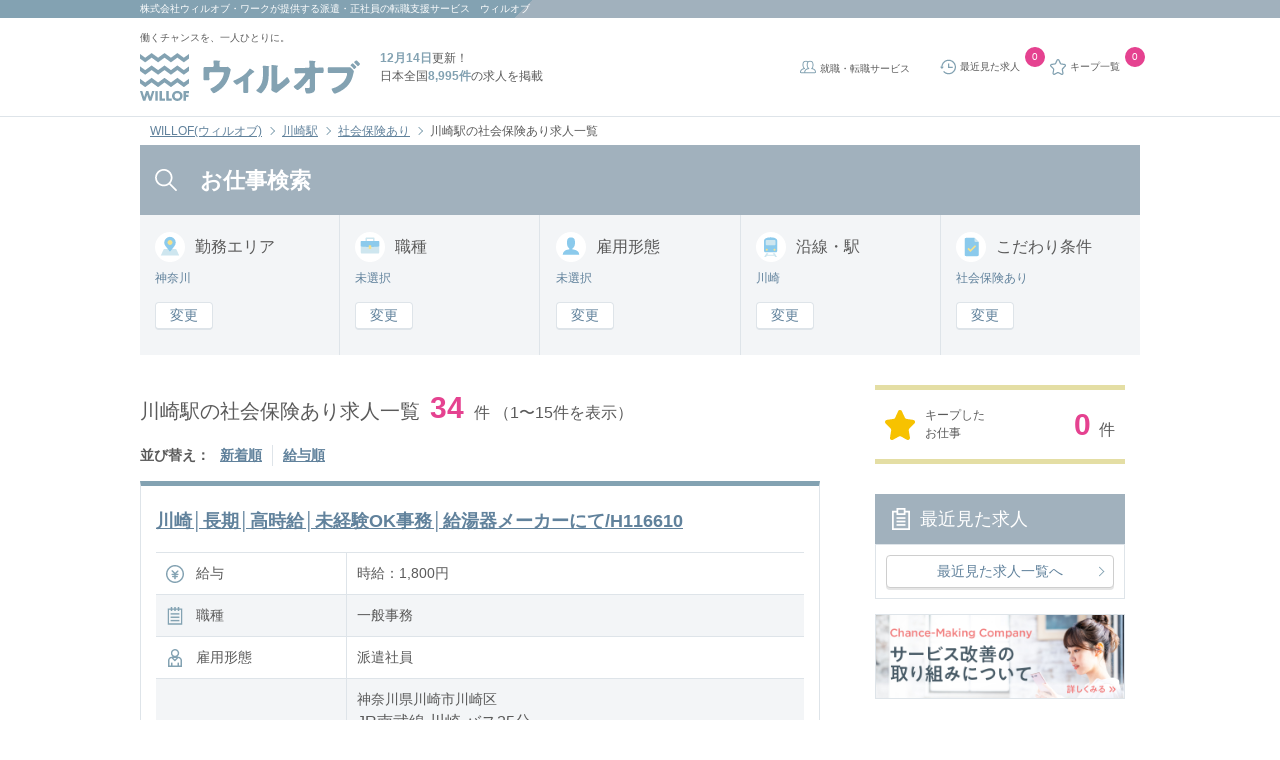

--- FILE ---
content_type: text/html; charset=UTF-8
request_url: https://willof.jp/works/list/station_1130104/joken_80/
body_size: 34721
content:
<!DOCTYPE HTML>
<html lang="ja">
    <head>
        <meta charset="utf-8">
        <meta http-equiv="X-UA-Compatible" content="IE=edge">
        <title>【2025年12月最新】川崎駅の社会保険あり求人一覧｜ウィルオブ</title>
        <!--//////////////     viewport設定     //////////////-->
        <meta name="viewport" content="width=device-width, initial-scale=1, user-scalable=no">
        <!--//////////////     検索エンジン向け設定     //////////////-->
        <meta name="robots" content="index">
        <meta name="description" content="川崎駅の社会保険あり求人一覧を34件掲載。ウィルオブは職種ごとに専門のアドバイザーが事前研修や入社後のフォローを無料で行っています。">
        <!--//////////////     Twitter Account設定     //////////////-->
        <meta name="twitter:title" content="WILLOF">
        <meta name="twitter:image:src" content="https://willof.jp/img/common/cm_ogp.png">
        <meta name="twitter:card" content="summary_large_image">
        <meta name="twitter:site" content="@WillofOfficial">
        <meta name="facebook-domain-verification" content="tcepavasronsd1gukx1gr56lfyqew1" />
        <!--//////////////     OGP Metaタグ設定     //////////////-->
        <meta property="og:type" content="website">
        <meta property="og:title" content="WILLOF">
        <meta property="og:image" content="https://willof.jp/img/common/cm_ogp.png">
        <meta property="og:locale" content="ja_JP">
        <meta name="msvalidate.01" content="5C5CFE3E97E65D5B71364D41B39D7F57" />
        <meta name="google-site-verification" content="uW0nCGszd4Uaa7S-x5mti1pUZrV2yIHIo48PHQKYTw4" />
        <link rel="shortcut icon" href="https://willof.jp/img/common/favicon.ico">
        <link rel="apple-touch-icon" sizes="180x180" href="https://willof.jp/img/common/apple-touch-icon.png">
        <link rel="icon" sizes="192x192" href="https://willof.jp/img/common/android-touch-icon.png">
        <!--//////////////     canonical設定     //////////////-->
        <link href="https://willof.jp/works/list/station_1130104/joken_80/" rel="canonical">
        <!--//////////////     お気に入りアイコン設定     //////////////-->
        <link type="image/x-icon" href="https://willof.jp/img/common/favicon.ico" rel="shortcut icon">
        <!-- Global Site Tag (gtag.js) -->
<script async src="https://www.googletagmanager.com/gtag/js?id=GTM-53DTNCH"></script>
<script>
    window.dataLayer = window.dataLayer || [];
    function gtag(){dataLayer.push(arguments)};
    gtag('js', new Date());

    gtag('config', 'GTM-53DTNCH');
</script>
<!-- End Global Site Tag (gtag.js) -->        <script src="https://www.googleoptimize.com/optimize.js?id=GTM-TJV2SM3"></script>
        <!-- Google Tag Manager -->
<script>(function(w,d,s,l,i){w[l]=w[l]||[];w[l].push({'gtm.start':
new Date().getTime(),event:'gtm.js'});var f=d.getElementsByTagName(s)[0],
j=d.createElement(s),dl=l!='dataLayer'?'&l='+l:'';j.async=true;j.src=
'https://www.googletagmanager.com/gtm.js?id='+i+dl;f.parentNode.insertBefore(j,f);
})(window,document,'script','dataLayer','GTM-53DTNCH');</script>
<!-- End Google Tag Manager -->
<!-- Google Tag Manager ga4 -->
<!-- End Google Tag Manager ga4 -->
        <link rel="preload" as="style" href="https://willof.jp/build/assets/css/style.css" /><link rel="preload" as="style" href="https://willof.jp/build/assets/css/style2.css" /><link rel="modulepreload" href="https://willof.jp/build/assets/application-71d65467.js" /><link rel="modulepreload" href="https://willof.jp/build/assets/jquery-ca65d422.js" /><link rel="stylesheet" href="https://willof.jp/build/assets/css/style.css" /><link rel="stylesheet" href="https://willof.jp/build/assets/css/style2.css" /><script type="module" src="https://willof.jp/build/assets/application-71d65467.js"></script>    </head>
    <body>
        <!-- Google Tag Manager (noscript) -->
<noscript><iframe src="https://www.googletagmanager.com/ns.html?id=GTM-53DTNCH"
height="0" width="0" style="display:none;visibility:hidden"></iframe></noscript>
<!-- End Google Tag Manager (noscript) -->
<!-- Google Tag Manager ga4 -->
<!-- End Google Tag Manager ga4 -->
        <header class="l-header" id="pagetop">
    <div class="l-header__wrap u-mb_0">
        <div class="l-header__wrap-field">
            <h1 class="l-header__wrap-text is-pc"><a class="l-header__txt-link" href="https://willof-work.co.jp/"
                    target="_blank">株式会社ウィルオブ・ワーク</a>が提供する派遣・正社員の転職支援サービス　ウィルオブ</h1>
            <p class="l-header__wrap-text is-sp"><a class="l-header__txt-link" href="https://willof-work.co.jp/"
                    target="_blank">ウィルオブ・ワーク</a>運営　<strong>12月14日</strong>更新！日本全国<strong>8,995件</strong>の求人を掲載
            </p>
        </div>
    </div>
    <!-- <div class="l-header__wrap is-pc">
        <div class="l-header__wrap-field">
            <p class="l-header__wrap-text">神奈川のお仕事情報</p>
        </div>
        <div class="l-header__wrap-field is-pc">
            <p class="l-header__wrap-text is-sp"><strong>12月14日</strong>更新！日本全国<strong>8,995件</strong>の求人を掲載</p>
        </div>
    </div> -->
    <div class="l-header__inner">
        <div class="l-header__inner-logo">
            <span class="l-header__sub_catch is-pc">働くチャンスを、一人ひとりに。</span>
            <a href="https://willof.jp" title="ウィルオブ" class="l-header__link-block"></a>
        </div>
        <div class="l-header__catch is-pc">
            <p class="l-header__text"><strong class="u-color-standard">12月14日</strong>更新！</p>
            <p class="l-header__text">日本全国<strong
                    class="u-color-standard">8,995件</strong>の求人を掲載</p>
        </div>
        <ul class="l-header__list">
            <li class="is-pc l-header__item">
                <a href="https://willof.jp/works/career/" target="_blank" class="c-icon-svg-service l-header__link">
                    就職・転職サービス
                </a>
            </li>
            <li class="l-header__item">
                <a href="https://willof.jp/works/history/" class="c-icon-svg-history l-header__link">
                    <span class="is-sp not-over">閲覧履歴</span>
                    <span class="is-pc">最近見た求人</span>
                </a>
                <span id="l-header__history-counter" class="c-badge">
                    0
                </span>
            </li>
            <li class="l-header__item">
                <a href="https://willof.jp/works/stock/" rel="nofollow" class="l-header__link c-icon-svg-favorite">
                    <span class="is-sp not-over">キープ</span>
                    <span class="is-pc">キープ一覧</span>
                </a>
                <span id="l-header__stock-counter" class="c-badge">
                    0
                </span>
            </li>
            <li class="toggle is-sp l-header__item">
                <a rel="nofollow" class="js-drawer-show js-menu l-header__link c-icon-svg-search ">お仕事検索</a>
            </li>
        </ul>
    </div>
</header>
<div class="l-drawer-bg js-drawer-hide"></div>
<div class="l-drawer modi-left is-sp">
    <nav class="l-drawer__nav">
        <p class="l-drawer__nav-header">メニュー<a rel="nofollow" class="drawer-close js-drawer-hide"></a></p>
        <main class="l-drawer__nav-inner">
            <div class="l-drawer__nav-content">
                <p class="c-icon-svg-check heading-three">未登録の方</p>
                <div class="l-drawer__nav-content-inner">
                    <button class="c-button__drawer c-button__drawer_pink is-check is-arrow">
                        <a href="https://willof.jp/works/entry/raisha/" class="c-button__drawer-button-link">いますぐ登録（無料）</a>
                    </button>
                    <ul class="l-drawer__nav-list">
                        <li class="l-drawer__nav-item">
                            <a href="https://willof.jp/works/flow/" class="l-drawer__nav-link">お仕事開始までの流れ</a>
                        </li>
                    </ul>
                </div>
            </div>
            <div class="l-drawer__nav-content">
                <p class="c-icon-svg-search heading-three">仕事を探す</p>
                <div class="l-drawer__nav-content-inner">
                    <button class="c-button__drawer c-button__drawer_blue is-search is-arrow">
                        <a href="https://willof.jp/works/search/" class="c-button__drawer-button-link">求人検索</a>
                    </button>
                    <div class="l-drawer__select-arrow">
                        <select class="l-drawer__select-region">
                                                                                                <option
                                        value="https://willof.jp/region/kanto/tokyo/">
                                        東京</option>
                                                                    <option
                                        value="https://willof.jp/region/kanto/kanagawa/">
                                        神奈川</option>
                                                                    <option
                                        value="https://willof.jp/region/kanto/saitama/">
                                        埼玉</option>
                                                                    <option
                                        value="https://willof.jp/region/kanto/chiba/">
                                        千葉</option>
                                                                    <option
                                        value="https://willof.jp/region/kanto/ibaraki/">
                                        茨城</option>
                                                                    <option
                                        value="https://willof.jp/region/kanto/tochigiGunma/">
                                        栃木・群馬</option>
                                                                                    </select>
                    </div>
                    <div class="l-drawer__select-other">
                        <a href="https://willof.jp?arc=1" class="l-drawer__select-other-link">他の都道府県を選ぶ</a>
                    </div>
                    <ul class="l-drawer__nav-list">
                        <li class="l-drawer__nav-item">
                            <a href="https://willof.jp/works/stock/" rel="nofollow" class="l-drawer__nav-link">
                                キープ一覧
                                <span id="stock-counter" class="c-badge">0</span>
                            </a>
                        </li>
                        <li class="l-drawer__nav-item">
                            <a href="https://willof.jp/works/history/" rel="nofollow" class="l-drawer__nav-link">
                                最近見た求人
                                <span id="history-counter" class="c-badge">0</span>
                            </a>
                        </li>
                        <li class="l-drawer__nav-item">
                            <a href="https://willof.jp/works/search_history/" rel="nofollow" class="l-drawer__nav-link">
                                よく使う検索求人
                                <span id="search-history-counter" class="c-badge">0</span>
                            </a>
                        </li>
                    </ul>
                </div>
            </div>
            <div class="l-drawer__nav-content">
                <p class="c-icon-svg-beginner heading-three">初めての方へ</p>
                <div class="l-drawer__nav-content-inner">
                    <ul class="l-drawer__nav-list">
                        <li class="l-drawer__nav-item">
                            <a href="https://willof.jp/works/aboutus/" class="l-drawer__nav-link">ウィルオブの特長</a>
                        </li>
                        <li class="l-drawer__nav-item">
                            <a href="https://willof.jp/works/guide/" class="l-drawer__nav-link">働き方ガイド（はじめての方）</a>
                        </li>
                        <li class="l-drawer__nav-item">
                            <a href="https://willof.jp/works/qa/" class="l-drawer__nav-link">よくある質問</a>
                        </li>
                    </ul>
                </div>
            </div>
            <div class="l-drawer__nav-content">
                <p class="c-icon-svg-logo heading-three">ウィルオブについて</p>
                <div class="l-drawer__nav-content-inner">
                    <ul class="l-drawer__nav-list">
                        <li class="l-drawer__nav-item">
                            <a href="https://willof.jp/works/corp/" class="l-drawer__nav-link">会社概要</a>
                        </li>
                        <li class="l-drawer__nav-item">
                            <a href="https://willof.jp/works/touroku_kaijyou/" class="l-drawer__nav-link">登録会場一覧</a>
                        </li>
                    </ul>
                </div>
            </div>
            <div class="l-drawer__nav-content">
                <p class="c-icon-svg-other heading-three">その他コンテンツ</p>
                <div class="l-drawer__nav-content-inner">
                    <ul class="l-drawer__nav-list">
                        <li class="l-drawer__nav-item">
                            <a href="https://willof.jp/works/jobtype/type_list/" class="l-drawer__nav-link">職種のご紹介一覧</a>
                        </li>
                    </ul>
                </div>
            </div>
            <div class="l-drawer__close-content">
                <button class="l-drawer__close-button js-drawer-hide">
                    <p class="l-drawer__close-text">閉じる</p>
                </button>
            </div>
        </main>
    </nav>
</div>
            <div id="breadcrumb" class="c-breadcrumb">
        <ul class="c-breadcrumb__list">
                            <li class="c-breadcrumb__item">
                                            <a href="https://willof.jp?arc=1" class="c-breadcrumb__link">WILLOF(ウィルオブ)</a>
                                    </li>
                            <li class="c-breadcrumb__item">
                                            <a href="https://willof.jp/works/list/station_1130104/" class="c-breadcrumb__link">川崎駅</a>
                                    </li>
                            <li class="c-breadcrumb__item">
                                            <a href="https://willof.jp/works/list/pref_14/joken_80/" class="c-breadcrumb__link">社会保険あり</a>
                                    </li>
                            <li class="c-breadcrumb__item">
                                            <span class="c-breadcrumb__link">川崎駅の社会保険あり求人一覧</span>
                                    </li>
                    </ul>
    </div>

    <script type="application/ld+json">{"@context":"https:\/\/schema.org","@type":"BreadcrumbList","itemListElement":[{"@type":"ListItem","position":1,"item":{"@id":"https:\/\/willof.jp","name":"WILLOF(\u30a6\u30a3\u30eb\u30aa\u30d6)","image":null}},{"@type":"ListItem","position":2,"item":{"@id":"https:\/\/willof.jp\/works\/list\/station_1130104\/","name":"\u5ddd\u5d0e\u99c5","image":null}},{"@type":"ListItem","position":3,"item":{"@id":"https:\/\/willof.jp\/works\/list\/pref_14\/joken_80\/","name":"\u793e\u4f1a\u4fdd\u967a\u3042\u308a","image":null}},{"@type":"ListItem","position":4,"item":{"@id":"https:\/\/willof.jp\/works\/list\/station_1130104\/joken_80\/","name":"\u5ddd\u5d0e\u99c5\u306e\u793e\u4f1a\u4fdd\u967a\u3042\u308a\u6c42\u4eba\u4e00\u89a7","image":null}}]}</script>

                        <main class="p-list">

            <section class="p-list__search-area">
                <p class="c-heading-first c-icon-svg-search-white is-pc">お仕事検索</p>
                <div class="p-list__search-block">
                    <form action="https://willof.jp/works/search/" class="search_form" name="search_form" method="get">
                                                    <input id="pref14" class="js-pref" name="pref[]" type="hidden" value="14">
                                                <ul class="p-list__search-type-list">
                            <li class="p-list__search-type-item">
                                <p class="c-heading-second c-icon-svg-blue-work-location p-list__search-type-title">勤務<br class="is-sp">エリア</p>
                                <p class="p-list__search-type-text is-pc">
                                    神奈川
                                </p>
                                <div class="p-list__search-type-button is-pc">
                                    <a rel="nofollow" data-modal-target="work-location" class="p-list__search-type-link js-panel-modal-open">
                                        変更
                                    </a>
                                </div>
                                <a rel="nofollow" data-modal-target="work-location" class="p-list__search-type-text is-indicator is-sp js-panel-modal-open">
                                    神奈川
                                </a>
                            </li>
                            <li class="p-list__search-type-item">
                                <p class="c-heading-second c-icon-svg-blue-bag p-list__search-type-title">職種</p>
                                <p class="p-list__search-type-text is-pc">
                                    未選択
                                </p>
                                <div class="p-list__search-type-button is-pc">
                                    <a rel="nofollow" data-modal-target="job-type" class="p-list__search-type-link js-panel-modal-open">
                                        変更
                                    </a>
                                </div>
                                <a rel="nofollow" data-modal-target="job-type" class="p-list__search-type-text is-indicator is-sp js-panel-modal-open">
                                    未選択
                                </a>
                            </li>
                            <li class="p-list__search-type-item">
                                <p class="c-heading-second c-icon-svg-blue-person p-list__search-type-title">雇用形態</p>
                                <p class="p-list__search-type-text is-pc">
                                    未選択
                                </p>
                                <div class="p-list__search-type-button is-pc">
                                    <a rel="nofollow" data-modal-target="employment-type"
                                       class="p-list__search-type-link js-panel-modal-open">
                                        変更
                                    </a>
                                </div>
                                <a rel="nofollow" data-modal-target="employment-type" class="p-list__search-type-text is-indicator is-sp js-panel-modal-open">
                                    未選択
                                </a>
                            </li>
                            <li class="p-list__search-type-item">
                                <p class="c-heading-second c-icon-svg-blue-train p-list__search-type-title">沿線・駅</p>
                                <p class="p-list__search-type-text is-pc">
                                    川崎
                                </p>
                                <div class="p-list__search-type-button is-pc">
                                    <a rel="nofollow" data-modal-target="train-route" class="p-list__search-type-link js-panel-modal-open">
                                        変更
                                    </a>
                                </div>
                                <a rel="nofollow" data-modal-target="train-route" class="p-list__search-type-text is-indicator is-sp js-panel-modal-open">
                                    川崎
                                </a>
                            </li>
                            <li class="p-list__search-type-item">
                                <p class="c-heading-second c-icon-svg-blue-memo p-list__search-type-title">こだわり<br class="is-sp">条件</p>
                                <p class="p-list__search-type-text is-pc">
                                    社会保険あり
                                </p>
                                <div class="p-list__search-type-button is-pc">
                                    <a rel="nofollow" data-modal-target="detail-condition"
                                       class="p-list__search-type-link js-panel-modal-open">
                                        変更
                                    </a>
                                </div>
                                <a rel="nofollow" data-modal-target="detail-condition"ω class="p-list__search-type-text is-indicator is-sp js-panel-modal-open">
                                    社会保険あり
                                </a>
                            </li>
                        </ul>
                        <section class="l-modal__region work-location" data-modal-target="work-location">
    <article class="l-modal__region-area c-accordion">
        <p class="c-heading-third c-icon-svg-blue-work-location u-mb_15">勤務地を選択</p>
        <a class="c-icon-svg-close l-modal__region-close js-panel-modal-close l-modal__close" data-modal-target="work-location" rel="nofollow"></a>
        <div class="c-accordion__option l-modal__region-block">
                            <div class="l-modal__region-block-title">
                    <p class="c-heading-fourth">神奈川</p>
                </div>
                                        <input type="checkbox" id="area_c7" class="c-accordion__toggle" />
                <label class="l-modal__region-title" for="area_c7">
                    <p class="c-heading-fourth">横浜市</p>
                </label>
                <a class="l-modal__region-area-link is-arrow" href="https://willof.jp/works/list/pref_14/area_c7/"></a>
                <div class="c-accordion__content l-modal__region-content">
                    <ul class="l-modal__region-area-list">
                                                    <li class="l-modal__region-area-item">
                                <input type="checkbox" name="city[]" id="area14101" value="14101" >
                                <label class="l-modal__region-area-label" for="area14101">横浜市鶴見区</label>
                                <a href="/works/list/pref_14/area_14101/" class="l-modal__region-area-link is-arrow"></a>
                            </li>
                                                    <li class="l-modal__region-area-item">
                                <input type="checkbox" name="city[]" id="area14102" value="14102" >
                                <label class="l-modal__region-area-label" for="area14102">横浜市神奈川区</label>
                                <a href="/works/list/pref_14/area_14102/" class="l-modal__region-area-link is-arrow"></a>
                            </li>
                                                    <li class="l-modal__region-area-item">
                                <input type="checkbox" name="city[]" id="area14103" value="14103" >
                                <label class="l-modal__region-area-label" for="area14103">横浜市西区</label>
                                <a href="/works/list/pref_14/area_14103/" class="l-modal__region-area-link is-arrow"></a>
                            </li>
                                                    <li class="l-modal__region-area-item">
                                <input type="checkbox" name="city[]" id="area14104" value="14104" >
                                <label class="l-modal__region-area-label" for="area14104">横浜市中区</label>
                                <a href="/works/list/pref_14/area_14104/" class="l-modal__region-area-link is-arrow"></a>
                            </li>
                                                    <li class="l-modal__region-area-item">
                                <input type="checkbox" name="city[]" id="area14105" value="14105" >
                                <label class="l-modal__region-area-label" for="area14105">横浜市南区</label>
                                <a href="/works/list/pref_14/area_14105/" class="l-modal__region-area-link is-arrow"></a>
                            </li>
                                                    <li class="l-modal__region-area-item">
                                <input type="checkbox" name="city[]" id="area14106" value="14106" >
                                <label class="l-modal__region-area-label" for="area14106">横浜市保土ケ谷区</label>
                                <a href="/works/list/pref_14/area_14106/" class="l-modal__region-area-link is-arrow"></a>
                            </li>
                                                    <li class="l-modal__region-area-item">
                                <input type="checkbox" name="city[]" id="area14107" value="14107" >
                                <label class="l-modal__region-area-label" for="area14107">横浜市磯子区</label>
                                <a href="/works/list/pref_14/area_14107/" class="l-modal__region-area-link is-arrow"></a>
                            </li>
                                                    <li class="l-modal__region-area-item">
                                <input type="checkbox" name="city[]" id="area14108" value="14108" >
                                <label class="l-modal__region-area-label" for="area14108">横浜市金沢区</label>
                                <a href="/works/list/pref_14/area_14108/" class="l-modal__region-area-link is-arrow"></a>
                            </li>
                                                    <li class="l-modal__region-area-item">
                                <input type="checkbox" name="city[]" id="area14109" value="14109" >
                                <label class="l-modal__region-area-label" for="area14109">横浜市港北区</label>
                                <a href="/works/list/pref_14/area_14109/" class="l-modal__region-area-link is-arrow"></a>
                            </li>
                                                    <li class="l-modal__region-area-item">
                                <input type="checkbox" name="city[]" id="area14110" value="14110" >
                                <label class="l-modal__region-area-label" for="area14110">横浜市戸塚区</label>
                                <a href="/works/list/pref_14/area_14110/" class="l-modal__region-area-link is-arrow"></a>
                            </li>
                                                    <li class="l-modal__region-area-item">
                                <input type="checkbox" name="city[]" id="area14111" value="14111" >
                                <label class="l-modal__region-area-label" for="area14111">横浜市港南区</label>
                                <a href="/works/list/pref_14/area_14111/" class="l-modal__region-area-link is-arrow"></a>
                            </li>
                                                    <li class="l-modal__region-area-item">
                                <input type="checkbox" name="city[]" id="area14112" value="14112" >
                                <label class="l-modal__region-area-label" for="area14112">横浜市旭区</label>
                                <a href="/works/list/pref_14/area_14112/" class="l-modal__region-area-link is-arrow"></a>
                            </li>
                                                    <li class="l-modal__region-area-item">
                                <input type="checkbox" name="city[]" id="area14113" value="14113" >
                                <label class="l-modal__region-area-label" for="area14113">横浜市緑区</label>
                                <a href="/works/list/pref_14/area_14113/" class="l-modal__region-area-link is-arrow"></a>
                            </li>
                                                    <li class="l-modal__region-area-item">
                                <input type="checkbox" name="city[]" id="area14114" value="14114" >
                                <label class="l-modal__region-area-label" for="area14114">横浜市瀬谷区</label>
                                <a href="/works/list/pref_14/area_14114/" class="l-modal__region-area-link is-arrow"></a>
                            </li>
                                                    <li class="l-modal__region-area-item">
                                <input type="checkbox" name="city[]" id="area14115" value="14115" >
                                <label class="l-modal__region-area-label" for="area14115">横浜市栄区</label>
                                <a href="/works/list/pref_14/area_14115/" class="l-modal__region-area-link is-arrow"></a>
                            </li>
                                                    <li class="l-modal__region-area-item">
                                <input type="checkbox" name="city[]" id="area14116" value="14116" >
                                <label class="l-modal__region-area-label" for="area14116">横浜市泉区</label>
                                <a href="/works/list/pref_14/area_14116/" class="l-modal__region-area-link is-arrow"></a>
                            </li>
                                                    <li class="l-modal__region-area-item">
                                <input type="checkbox" name="city[]" id="area14117" value="14117" >
                                <label class="l-modal__region-area-label" for="area14117">横浜市青葉区</label>
                                <a href="/works/list/pref_14/area_14117/" class="l-modal__region-area-link is-arrow"></a>
                            </li>
                                                    <li class="l-modal__region-area-item">
                                <input type="checkbox" name="city[]" id="area14118" value="14118" >
                                <label class="l-modal__region-area-label" for="area14118">横浜市都筑区</label>
                                <a href="/works/list/pref_14/area_14118/" class="l-modal__region-area-link is-arrow"></a>
                            </li>
                                            </ul>
                </div>
                            <input type="checkbox" id="area_c8" class="c-accordion__toggle" />
                <label class="l-modal__region-title" for="area_c8">
                    <p class="c-heading-fourth">川崎市</p>
                </label>
                <a class="l-modal__region-area-link is-arrow" href="https://willof.jp/works/list/pref_14/area_c8/"></a>
                <div class="c-accordion__content l-modal__region-content">
                    <ul class="l-modal__region-area-list">
                                                    <li class="l-modal__region-area-item">
                                <input type="checkbox" name="city[]" id="area14131" value="14131" >
                                <label class="l-modal__region-area-label" for="area14131">川崎市川崎区</label>
                                <a href="/works/list/pref_14/area_14131/" class="l-modal__region-area-link is-arrow"></a>
                            </li>
                                                    <li class="l-modal__region-area-item">
                                <input type="checkbox" name="city[]" id="area14132" value="14132" >
                                <label class="l-modal__region-area-label" for="area14132">川崎市幸区</label>
                                <a href="/works/list/pref_14/area_14132/" class="l-modal__region-area-link is-arrow"></a>
                            </li>
                                                    <li class="l-modal__region-area-item">
                                <input type="checkbox" name="city[]" id="area14133" value="14133" >
                                <label class="l-modal__region-area-label" for="area14133">川崎市中原区</label>
                                <a href="/works/list/pref_14/area_14133/" class="l-modal__region-area-link is-arrow"></a>
                            </li>
                                                    <li class="l-modal__region-area-item">
                                <input type="checkbox" name="city[]" id="area14134" value="14134" >
                                <label class="l-modal__region-area-label" for="area14134">川崎市高津区</label>
                                <a href="/works/list/pref_14/area_14134/" class="l-modal__region-area-link is-arrow"></a>
                            </li>
                                                    <li class="l-modal__region-area-item">
                                <input type="checkbox" name="city[]" id="area14135" value="14135" >
                                <label class="l-modal__region-area-label" for="area14135">川崎市多摩区</label>
                                <a href="/works/list/pref_14/area_14135/" class="l-modal__region-area-link is-arrow"></a>
                            </li>
                                                    <li class="l-modal__region-area-item">
                                <input type="checkbox" name="city[]" id="area14136" value="14136" >
                                <label class="l-modal__region-area-label" for="area14136">川崎市宮前区</label>
                                <a href="/works/list/pref_14/area_14136/" class="l-modal__region-area-link is-arrow"></a>
                            </li>
                                                    <li class="l-modal__region-area-item">
                                <input type="checkbox" name="city[]" id="area14137" value="14137" >
                                <label class="l-modal__region-area-label" for="area14137">川崎市麻生区</label>
                                <a href="/works/list/pref_14/area_14137/" class="l-modal__region-area-link is-arrow"></a>
                            </li>
                                            </ul>
                </div>
                            <input type="checkbox" id="area_c9" class="c-accordion__toggle" />
                <label class="l-modal__region-title" for="area_c9">
                    <p class="c-heading-fourth">相模原市</p>
                </label>
                <a class="l-modal__region-area-link is-arrow" href="https://willof.jp/works/list/pref_14/area_c9/"></a>
                <div class="c-accordion__content l-modal__region-content">
                    <ul class="l-modal__region-area-list">
                                                    <li class="l-modal__region-area-item">
                                <input type="checkbox" name="city[]" id="area14151" value="14151" >
                                <label class="l-modal__region-area-label" for="area14151">相模原市緑区</label>
                                <a href="/works/list/pref_14/area_14151/" class="l-modal__region-area-link is-arrow"></a>
                            </li>
                                                    <li class="l-modal__region-area-item">
                                <input type="checkbox" name="city[]" id="area14152" value="14152" >
                                <label class="l-modal__region-area-label" for="area14152">相模原市中央区</label>
                                <a href="/works/list/pref_14/area_14152/" class="l-modal__region-area-link is-arrow"></a>
                            </li>
                                                    <li class="l-modal__region-area-item">
                                <input type="checkbox" name="city[]" id="area14153" value="14153" >
                                <label class="l-modal__region-area-label" for="area14153">相模原市南区</label>
                                <a href="/works/list/pref_14/area_14153/" class="l-modal__region-area-link is-arrow"></a>
                            </li>
                                            </ul>
                </div>
                            <input type="checkbox" id="area_c99" class="c-accordion__toggle" />
                <label class="l-modal__region-title" for="area_c99">
                    <p class="c-heading-fourth">その他</p>
                </label>
                <a class="l-modal__region-area-link is-arrow" href="https://willof.jp/works/list/pref_14/area_c99/"></a>
                <div class="c-accordion__content l-modal__region-content">
                    <ul class="l-modal__region-area-list">
                                                    <li class="l-modal__region-area-item">
                                <input type="checkbox" name="city[]" id="area14201" value="14201" >
                                <label class="l-modal__region-area-label" for="area14201">横須賀市</label>
                                <a href="/works/list/pref_14/area_14201/" class="l-modal__region-area-link is-arrow"></a>
                            </li>
                                                    <li class="l-modal__region-area-item">
                                <input type="checkbox" name="city[]" id="area14203" value="14203" >
                                <label class="l-modal__region-area-label" for="area14203">平塚市</label>
                                <a href="/works/list/pref_14/area_14203/" class="l-modal__region-area-link is-arrow"></a>
                            </li>
                                                    <li class="l-modal__region-area-item">
                                <input type="checkbox" name="city[]" id="area14204" value="14204" >
                                <label class="l-modal__region-area-label" for="area14204">鎌倉市</label>
                                <a href="/works/list/pref_14/area_14204/" class="l-modal__region-area-link is-arrow"></a>
                            </li>
                                                    <li class="l-modal__region-area-item">
                                <input type="checkbox" name="city[]" id="area14205" value="14205" >
                                <label class="l-modal__region-area-label" for="area14205">藤沢市</label>
                                <a href="/works/list/pref_14/area_14205/" class="l-modal__region-area-link is-arrow"></a>
                            </li>
                                                    <li class="l-modal__region-area-item">
                                <input type="checkbox" name="city[]" id="area14206" value="14206" >
                                <label class="l-modal__region-area-label" for="area14206">小田原市</label>
                                <a href="/works/list/pref_14/area_14206/" class="l-modal__region-area-link is-arrow"></a>
                            </li>
                                                    <li class="l-modal__region-area-item">
                                <input type="checkbox" name="city[]" id="area14207" value="14207" >
                                <label class="l-modal__region-area-label" for="area14207">茅ヶ崎市</label>
                                <a href="/works/list/pref_14/area_14207/" class="l-modal__region-area-link is-arrow"></a>
                            </li>
                                                    <li class="l-modal__region-area-item">
                                <input type="checkbox" name="city[]" id="area14208" value="14208" >
                                <label class="l-modal__region-area-label" for="area14208">逗子市</label>
                                <a href="/works/list/pref_14/area_14208/" class="l-modal__region-area-link is-arrow"></a>
                            </li>
                                                    <li class="l-modal__region-area-item">
                                <input type="checkbox" name="city[]" id="area14210" value="14210" >
                                <label class="l-modal__region-area-label" for="area14210">三浦市</label>
                                <a href="/works/list/pref_14/area_14210/" class="l-modal__region-area-link is-arrow"></a>
                            </li>
                                                    <li class="l-modal__region-area-item">
                                <input type="checkbox" name="city[]" id="area14211" value="14211" >
                                <label class="l-modal__region-area-label" for="area14211">秦野市</label>
                                <a href="/works/list/pref_14/area_14211/" class="l-modal__region-area-link is-arrow"></a>
                            </li>
                                                    <li class="l-modal__region-area-item">
                                <input type="checkbox" name="city[]" id="area14212" value="14212" >
                                <label class="l-modal__region-area-label" for="area14212">厚木市</label>
                                <a href="/works/list/pref_14/area_14212/" class="l-modal__region-area-link is-arrow"></a>
                            </li>
                                                    <li class="l-modal__region-area-item">
                                <input type="checkbox" name="city[]" id="area14213" value="14213" >
                                <label class="l-modal__region-area-label" for="area14213">大和市</label>
                                <a href="/works/list/pref_14/area_14213/" class="l-modal__region-area-link is-arrow"></a>
                            </li>
                                                    <li class="l-modal__region-area-item">
                                <input type="checkbox" name="city[]" id="area14214" value="14214" >
                                <label class="l-modal__region-area-label" for="area14214">伊勢原市</label>
                                <a href="/works/list/pref_14/area_14214/" class="l-modal__region-area-link is-arrow"></a>
                            </li>
                                                    <li class="l-modal__region-area-item">
                                <input type="checkbox" name="city[]" id="area14215" value="14215" >
                                <label class="l-modal__region-area-label" for="area14215">海老名市</label>
                                <a href="/works/list/pref_14/area_14215/" class="l-modal__region-area-link is-arrow"></a>
                            </li>
                                                    <li class="l-modal__region-area-item">
                                <input type="checkbox" name="city[]" id="area14216" value="14216" >
                                <label class="l-modal__region-area-label" for="area14216">座間市</label>
                                <a href="/works/list/pref_14/area_14216/" class="l-modal__region-area-link is-arrow"></a>
                            </li>
                                                    <li class="l-modal__region-area-item">
                                <input type="checkbox" name="city[]" id="area14217" value="14217" >
                                <label class="l-modal__region-area-label" for="area14217">南足柄市</label>
                                <a href="/works/list/pref_14/area_14217/" class="l-modal__region-area-link is-arrow"></a>
                            </li>
                                                    <li class="l-modal__region-area-item">
                                <input type="checkbox" name="city[]" id="area14218" value="14218" >
                                <label class="l-modal__region-area-label" for="area14218">綾瀬市</label>
                                <a href="/works/list/pref_14/area_14218/" class="l-modal__region-area-link is-arrow"></a>
                            </li>
                                                    <li class="l-modal__region-area-item">
                                <input type="checkbox" name="city[]" id="area14321" value="14321" >
                                <label class="l-modal__region-area-label" for="area14321">高座郡寒川町</label>
                                <a href="/works/list/pref_14/area_14321/" class="l-modal__region-area-link is-arrow"></a>
                            </li>
                                                    <li class="l-modal__region-area-item">
                                <input type="checkbox" name="city[]" id="area14341" value="14341" >
                                <label class="l-modal__region-area-label" for="area14341">中郡大磯町</label>
                                <a href="/works/list/pref_14/area_14341/" class="l-modal__region-area-link is-arrow"></a>
                            </li>
                                                    <li class="l-modal__region-area-item">
                                <input type="checkbox" name="city[]" id="area14342" value="14342" >
                                <label class="l-modal__region-area-label" for="area14342">中郡二宮町</label>
                                <a href="/works/list/pref_14/area_14342/" class="l-modal__region-area-link is-arrow"></a>
                            </li>
                                                    <li class="l-modal__region-area-item">
                                <input type="checkbox" name="city[]" id="area14364" value="14364" >
                                <label class="l-modal__region-area-label" for="area14364">足柄上郡山北町</label>
                                <a href="/works/list/pref_14/area_14364/" class="l-modal__region-area-link is-arrow"></a>
                            </li>
                                                    <li class="l-modal__region-area-item">
                                <input type="checkbox" name="city[]" id="area14384" value="14384" >
                                <label class="l-modal__region-area-label" for="area14384">足柄下郡湯河原町</label>
                                <a href="/works/list/pref_14/area_14384/" class="l-modal__region-area-link is-arrow"></a>
                            </li>
                                                    <li class="l-modal__region-area-item">
                                <input type="checkbox" name="city[]" id="area14402" value="14402" >
                                <label class="l-modal__region-area-label" for="area14402">愛甲郡清川村</label>
                                <a href="/works/list/pref_14/area_14402/" class="l-modal__region-area-link is-arrow"></a>
                            </li>
                                            </ul>
                </div>
                    </div>
        <div class="l-modal__region-box">
            <div class="c-button__region-clear">
                クリア
            </div>
            <button class="c-button__region-search js-panel-submit" data-for="area">
                <span class="js-city-count js-search-count"></span>件を検索
            </button>
        </div>
    </article>
</section>
<div class="work-location l-modal-overlay js-panel-modal-close" data-modal-target="work-location"></div>
                        <section class="l-modal__region job-type" data-modal-target="job-type">
    <article class="l-modal__region-area">
        <p class="c-heading-third c-icon-svg-blue-bag u-mb_15">職種を選択</p>
        <a class="c-icon-svg-close l-modal__region-close js-panel-modal-close l-modal__close" data-modal-target="job-type" rel="nofollow"></a>
        <div class="l-modal__region-block">
                            <div class="l-modal__region-block-title">
                    <p class="c-heading-fourth">コールセンター</p>
                </div>
                <ul class="l-modal__region-job-list">
                                            <li class="l-modal__region-job-item">
                            <input id="shokushu14" name="category[]" type="checkbox" value="14" >
                            <label class="l-modal__region-job-label" for="shokushu14">受信オペレーター</label>
                            <a href="/works/list/pref_14/shokushu_14/" class="l-modal__region-job-link is-arrow"></a>
                        </li>
                                            <li class="l-modal__region-job-item">
                            <input id="shokushu15" name="category[]" type="checkbox" value="15" >
                            <label class="l-modal__region-job-label" for="shokushu15">発信オペレーター</label>
                            <a href="/works/list/pref_14/shokushu_15/" class="l-modal__region-job-link is-arrow"></a>
                        </li>
                                            <li class="l-modal__region-job-item">
                            <input id="shokushu17" name="category[]" type="checkbox" value="17" >
                            <label class="l-modal__region-job-label" for="shokushu17">カスタマーサポート</label>
                            <a href="/works/list/pref_14/shokushu_17/" class="l-modal__region-job-link is-arrow"></a>
                        </li>
                                    </ul>
                            <div class="l-modal__region-block-title">
                    <p class="c-heading-fourth">介護</p>
                </div>
                <ul class="l-modal__region-job-list">
                                            <li class="l-modal__region-job-item">
                            <input id="shokushu7" name="category[]" type="checkbox" value="7" >
                            <label class="l-modal__region-job-label" for="shokushu7">介護・ヘルパー</label>
                            <a href="/works/list/pref_14/shokushu_7/" class="l-modal__region-job-link is-arrow"></a>
                        </li>
                                            <li class="l-modal__region-job-item">
                            <input id="shokushu8" name="category[]" type="checkbox" value="8" >
                            <label class="l-modal__region-job-label" for="shokushu8">看護助手</label>
                            <a href="/works/list/pref_14/shokushu_8/" class="l-modal__region-job-link is-arrow"></a>
                        </li>
                                            <li class="l-modal__region-job-item">
                            <input id="shokushu13" name="category[]" type="checkbox" value="13" >
                            <label class="l-modal__region-job-label" for="shokushu13">その他（医療・介護関連）</label>
                            <a href="/works/list/pref_14/shokushu_13/" class="l-modal__region-job-link is-arrow"></a>
                        </li>
                                    </ul>
                            <div class="l-modal__region-block-title">
                    <p class="c-heading-fourth">販売</p>
                </div>
                <ul class="l-modal__region-job-list">
                                            <li class="l-modal__region-job-item">
                            <input id="shokushu22" name="category[]" type="checkbox" value="22" >
                            <label class="l-modal__region-job-label" for="shokushu22">販売</label>
                            <a href="/works/list/pref_14/shokushu_22/" class="l-modal__region-job-link is-arrow"></a>
                        </li>
                                            <li class="l-modal__region-job-item">
                            <input id="shokushu23" name="category[]" type="checkbox" value="23" >
                            <label class="l-modal__region-job-label" for="shokushu23">営業</label>
                            <a href="/works/list/pref_14/shokushu_23/" class="l-modal__region-job-link is-arrow"></a>
                        </li>
                                            <li class="l-modal__region-job-item">
                            <input id="shokushu24" name="category[]" type="checkbox" value="24" >
                            <label class="l-modal__region-job-label" for="shokushu24">飲食/フード</label>
                            <a href="/works/list/pref_14/shokushu_24/" class="l-modal__region-job-link is-arrow"></a>
                        </li>
                                            <li class="l-modal__region-job-item">
                            <input id="shokushu25" name="category[]" type="checkbox" value="25" >
                            <label class="l-modal__region-job-label" for="shokushu25">接客/サービス</label>
                            <a href="/works/list/pref_14/shokushu_25/" class="l-modal__region-job-link is-arrow"></a>
                        </li>
                                            <li class="l-modal__region-job-item">
                            <input id="shokushu28" name="category[]" type="checkbox" value="28" >
                            <label class="l-modal__region-job-label" for="shokushu28">アパレル/コスメ</label>
                            <a href="/works/list/pref_14/shokushu_28/" class="l-modal__region-job-link is-arrow"></a>
                        </li>
                                            <li class="l-modal__region-job-item">
                            <input id="shokushu29" name="category[]" type="checkbox" value="29" >
                            <label class="l-modal__region-job-label" for="shokushu29">その他（販売・接客）</label>
                            <a href="/works/list/pref_14/shokushu_29/" class="l-modal__region-job-link is-arrow"></a>
                        </li>
                                    </ul>
                            <div class="l-modal__region-block-title">
                    <p class="c-heading-fourth">事務</p>
                </div>
                <ul class="l-modal__region-job-list">
                                            <li class="l-modal__region-job-item">
                            <input id="shokushu30" name="category[]" type="checkbox" value="30" >
                            <label class="l-modal__region-job-label" for="shokushu30">一般事務</label>
                            <a href="/works/list/pref_14/shokushu_30/" class="l-modal__region-job-link is-arrow"></a>
                        </li>
                                            <li class="l-modal__region-job-item">
                            <input id="shokushu36" name="category[]" type="checkbox" value="36" >
                            <label class="l-modal__region-job-label" for="shokushu36">経理/財務</label>
                            <a href="/works/list/pref_14/shokushu_36/" class="l-modal__region-job-link is-arrow"></a>
                        </li>
                                    </ul>
                            <div class="l-modal__region-block-title">
                    <p class="c-heading-fourth">軽作業</p>
                </div>
                <ul class="l-modal__region-job-list">
                                            <li class="l-modal__region-job-item">
                            <input id="shokushu2" name="category[]" type="checkbox" value="2" >
                            <label class="l-modal__region-job-label" for="shokushu2">製造補助</label>
                            <a href="/works/list/pref_14/shokushu_2/" class="l-modal__region-job-link is-arrow"></a>
                        </li>
                                            <li class="l-modal__region-job-item">
                            <input id="shokushu3" name="category[]" type="checkbox" value="3" >
                            <label class="l-modal__region-job-label" for="shokushu3">組立・素材加工</label>
                            <a href="/works/list/pref_14/shokushu_3/" class="l-modal__region-job-link is-arrow"></a>
                        </li>
                                            <li class="l-modal__region-job-item">
                            <input id="shokushu4" name="category[]" type="checkbox" value="4" >
                            <label class="l-modal__region-job-label" for="shokushu4">ピッキング・検品</label>
                            <a href="/works/list/pref_14/shokushu_4/" class="l-modal__region-job-link is-arrow"></a>
                        </li>
                                            <li class="l-modal__region-job-item">
                            <input id="shokushu5" name="category[]" type="checkbox" value="5" >
                            <label class="l-modal__region-job-label" for="shokushu5">フォークリフト</label>
                            <a href="/works/list/pref_14/shokushu_5/" class="l-modal__region-job-link is-arrow"></a>
                        </li>
                                            <li class="l-modal__region-job-item">
                            <input id="shokushu6" name="category[]" type="checkbox" value="6" >
                            <label class="l-modal__region-job-label" for="shokushu6">その他（軽作業）</label>
                            <a href="/works/list/pref_14/shokushu_6/" class="l-modal__region-job-link is-arrow"></a>
                        </li>
                                            <li class="l-modal__region-job-item">
                            <input id="shokushu46" name="category[]" type="checkbox" value="46" >
                            <label class="l-modal__region-job-label" for="shokushu46">機械オペレーター</label>
                            <a href="/works/list/pref_14/shokushu_46/" class="l-modal__region-job-link is-arrow"></a>
                        </li>
                                            <li class="l-modal__region-job-item">
                            <input id="shokushu47" name="category[]" type="checkbox" value="47" >
                            <label class="l-modal__region-job-label" for="shokushu47">食品加工</label>
                            <a href="/works/list/pref_14/shokushu_47/" class="l-modal__region-job-link is-arrow"></a>
                        </li>
                                    </ul>
                            <div class="l-modal__region-block-title">
                    <p class="c-heading-fourth">保育</p>
                </div>
                <ul class="l-modal__region-job-list">
                                            <li class="l-modal__region-job-item">
                            <input id="shokushu38" name="category[]" type="checkbox" value="38" >
                            <label class="l-modal__region-job-label" for="shokushu38">保育士</label>
                            <a href="/works/list/pref_14/shokushu_38/" class="l-modal__region-job-link is-arrow"></a>
                        </li>
                                    </ul>
                            <div class="l-modal__region-block-title">
                    <p class="c-heading-fourth">製造・工場</p>
                </div>
                <ul class="l-modal__region-job-list">
                                            <li class="l-modal__region-job-item">
                            <input id="shokushu66" name="category[]" type="checkbox" value="66" >
                            <label class="l-modal__region-job-label" for="shokushu66">設計</label>
                            <a href="/works/list/pref_14/shokushu_66/" class="l-modal__region-job-link is-arrow"></a>
                        </li>
                                            <li class="l-modal__region-job-item">
                            <input id="shokushu71" name="category[]" type="checkbox" value="71" >
                            <label class="l-modal__region-job-label" for="shokushu71">設備保全</label>
                            <a href="/works/list/pref_14/shokushu_71/" class="l-modal__region-job-link is-arrow"></a>
                        </li>
                                            <li class="l-modal__region-job-item">
                            <input id="shokushu72" name="category[]" type="checkbox" value="72" >
                            <label class="l-modal__region-job-label" for="shokushu72">生産管理</label>
                            <a href="/works/list/pref_14/shokushu_72/" class="l-modal__region-job-link is-arrow"></a>
                        </li>
                                            <li class="l-modal__region-job-item">
                            <input id="shokushu73" name="category[]" type="checkbox" value="73" >
                            <label class="l-modal__region-job-label" for="shokushu73">品質管理</label>
                            <a href="/works/list/pref_14/shokushu_73/" class="l-modal__region-job-link is-arrow"></a>
                        </li>
                                            <li class="l-modal__region-job-item">
                            <input id="shokushu75" name="category[]" type="checkbox" value="75" >
                            <label class="l-modal__region-job-label" for="shokushu75">フォークリフト</label>
                            <a href="/works/list/pref_14/shokushu_75/" class="l-modal__region-job-link is-arrow"></a>
                        </li>
                                            <li class="l-modal__region-job-item">
                            <input id="shokushu76" name="category[]" type="checkbox" value="76" >
                            <label class="l-modal__region-job-label" for="shokushu76">溶接</label>
                            <a href="/works/list/pref_14/shokushu_76/" class="l-modal__region-job-link is-arrow"></a>
                        </li>
                                            <li class="l-modal__region-job-item">
                            <input id="shokushu77" name="category[]" type="checkbox" value="77" >
                            <label class="l-modal__region-job-label" for="shokushu77">一般作業</label>
                            <a href="/works/list/pref_14/shokushu_77/" class="l-modal__region-job-link is-arrow"></a>
                        </li>
                                            <li class="l-modal__region-job-item">
                            <input id="shokushu79" name="category[]" type="checkbox" value="79" >
                            <label class="l-modal__region-job-label" for="shokushu79">その他資格作業</label>
                            <a href="/works/list/pref_14/shokushu_79/" class="l-modal__region-job-link is-arrow"></a>
                        </li>
                                    </ul>
                    </div>
        <div class="l-modal__region-box">
            <div class="c-button__region-clear">
                クリア
            </div>
            <button class="c-button__region-search js-panel-submit" data-for="shokushu">
                <span class="js-category-count js-search-count"></span>件を検索
            </button>
        </div>
    </article>
</section>
<div class="job-type l-modal-overlay js-panel-modal-close" data-modal-target="job-type"></div>
                        <section class="l-modal__region employment-type" data-modal-target="employment-type">
    <article class="l-modal__region-area">
        <p class="c-heading-third c-icon-svg-blue-person u-mb_15">雇用形態を選択</p>
        <a class="c-icon-svg-close l-modal__region-close js-panel-modal-close l-modal__close" data-modal-target="employment-type" rel="nofollow"></a>
        <div class="l-modal__region-block">
            <div class="l-modal__region-block-title">
            </div>
            <ul class="l-modal__region-job-list">
                                    <li class="l-modal__region-job-item">
                        <input id="type1" name="type[]" type="checkbox" value="1" >
                        <label class="l-modal__region-job-label" for="type1">派遣社員</label>
                        <a href="/works/list/pref_14/type_1/" class="l-modal__region-job-link is-arrow"></a>
                    </li>
                                    <li class="l-modal__region-job-item">
                        <input id="type3" name="type[]" type="checkbox" value="3" >
                        <label class="l-modal__region-job-label" for="type3">正社員</label>
                        <a href="/works/list/pref_14/type_3/" class="l-modal__region-job-link is-arrow"></a>
                    </li>
                                    <li class="l-modal__region-job-item">
                        <input id="type4" name="type[]" type="checkbox" value="4" >
                        <label class="l-modal__region-job-label" for="type4">紹介予定派遣</label>
                        <a href="/works/list/pref_14/type_4/" class="l-modal__region-job-link is-arrow"></a>
                    </li>
                                    <li class="l-modal__region-job-item">
                        <input id="type2" name="type[]" type="checkbox" value="2" >
                        <label class="l-modal__region-job-label" for="type2">パート・アルバイト</label>
                        <a href="/works/list/pref_14/type_2/" class="l-modal__region-job-link is-arrow"></a>
                    </li>
                            </ul>
        </div>
        <div class="l-modal__region-box">
            <div class="c-button__region-clear">
                クリア
            </div>
            <button class="c-button__region-search js-panel-submit" data-for="type">
                <span class="js-type-count js-search-count"></span>件を検索
            </button>
        </div>
    </article>
</section>
<div class="employment-type l-modal-overlay js-panel-modal-close" data-modal-target="employment-type"></div>
                        <section class="l-modal__region train-route" data-modal-target="train-route">
    <article class="l-modal__region-area c-accordion">
        <p class="c-heading-third c-icon-svg-blue-train u-mb_15">路線・駅を選択</p>
        <a class="c-icon-svg-close l-modal__region-close js-panel-modal-close l-modal__close" data-modal-target="train-route" rel="nofollow"></a>
        <div class="c-accordion__option l-modal__region-block">
                            <input type="checkbox" id="line_11301" class="c-accordion__toggle" />
                <label class="l-modal__region-title" for="line_11301">
                    <p class="c-heading-fourth">JR東海道本線(東京～熱海)</p>
                </label>
                <a class="l-modal__region-station-link is-arrow" href="https://willof.jp/works/list/line_11301/"></a>
                <div class="c-accordion__content l-modal__region-content">
                    <ul class="l-modal__region-station-list">
                                                    <li class="l-modal__region-station-item">
                                <input id="station1130120" name="station[]" type="checkbox" value="1130120" >
                                <label class="l-modal__region-station-label" for="station1130120">湯河原</label>
                                <a class="l-modal__region-station-link is-arrow" href="https://willof.jp/works/list/station_1130120/"></a>
                            </li>
                                                    <li class="l-modal__region-station-item">
                                <input id="station1130116" name="station[]" type="checkbox" value="1130116" >
                                <label class="l-modal__region-station-label" for="station1130116">小田原</label>
                                <a class="l-modal__region-station-link is-arrow" href="https://willof.jp/works/list/station_1130116/"></a>
                            </li>
                                                    <li class="l-modal__region-station-item">
                                <input id="station1130115" name="station[]" type="checkbox" value="1130115" >
                                <label class="l-modal__region-station-label" for="station1130115">鴨宮</label>
                                <a class="l-modal__region-station-link is-arrow" href="https://willof.jp/works/list/station_1130115/"></a>
                            </li>
                                                    <li class="l-modal__region-station-item">
                                <input id="station1130114" name="station[]" type="checkbox" value="1130114" >
                                <label class="l-modal__region-station-label" for="station1130114">国府津</label>
                                <a class="l-modal__region-station-link is-arrow" href="https://willof.jp/works/list/station_1130114/"></a>
                            </li>
                                                    <li class="l-modal__region-station-item">
                                <input id="station1130113" name="station[]" type="checkbox" value="1130113" >
                                <label class="l-modal__region-station-label" for="station1130113">二宮</label>
                                <a class="l-modal__region-station-link is-arrow" href="https://willof.jp/works/list/station_1130113/"></a>
                            </li>
                                                    <li class="l-modal__region-station-item">
                                <input id="station1130112" name="station[]" type="checkbox" value="1130112" >
                                <label class="l-modal__region-station-label" for="station1130112">大磯</label>
                                <a class="l-modal__region-station-link is-arrow" href="https://willof.jp/works/list/station_1130112/"></a>
                            </li>
                                                    <li class="l-modal__region-station-item">
                                <input id="station1130111" name="station[]" type="checkbox" value="1130111" >
                                <label class="l-modal__region-station-label" for="station1130111">平塚</label>
                                <a class="l-modal__region-station-link is-arrow" href="https://willof.jp/works/list/station_1130111/"></a>
                            </li>
                                                    <li class="l-modal__region-station-item">
                                <input id="station1130110" name="station[]" type="checkbox" value="1130110" >
                                <label class="l-modal__region-station-label" for="station1130110">茅ケ崎</label>
                                <a class="l-modal__region-station-link is-arrow" href="https://willof.jp/works/list/station_1130110/"></a>
                            </li>
                                                    <li class="l-modal__region-station-item">
                                <input id="station1130109" name="station[]" type="checkbox" value="1130109" >
                                <label class="l-modal__region-station-label" for="station1130109">辻堂</label>
                                <a class="l-modal__region-station-link is-arrow" href="https://willof.jp/works/list/station_1130109/"></a>
                            </li>
                                                    <li class="l-modal__region-station-item">
                                <input id="station1130108" name="station[]" type="checkbox" value="1130108" >
                                <label class="l-modal__region-station-label" for="station1130108">藤沢</label>
                                <a class="l-modal__region-station-link is-arrow" href="https://willof.jp/works/list/station_1130108/"></a>
                            </li>
                                                    <li class="l-modal__region-station-item">
                                <input id="station1130107" name="station[]" type="checkbox" value="1130107" >
                                <label class="l-modal__region-station-label" for="station1130107">大船</label>
                                <a class="l-modal__region-station-link is-arrow" href="https://willof.jp/works/list/station_1130107/"></a>
                            </li>
                                                    <li class="l-modal__region-station-item">
                                <input id="station1130106" name="station[]" type="checkbox" value="1130106" >
                                <label class="l-modal__region-station-label" for="station1130106">戸塚</label>
                                <a class="l-modal__region-station-link is-arrow" href="https://willof.jp/works/list/station_1130106/"></a>
                            </li>
                                                    <li class="l-modal__region-station-item">
                                <input id="station1130105" name="station[]" type="checkbox" value="1130105" >
                                <label class="l-modal__region-station-label" for="station1130105">横浜</label>
                                <a class="l-modal__region-station-link is-arrow" href="https://willof.jp/works/list/station_1130105/"></a>
                            </li>
                                                    <li class="l-modal__region-station-item">
                                <input id="station1130104" name="station[]" type="checkbox" value="1130104" checked>
                                <label class="l-modal__region-station-label" for="station1130104">川崎</label>
                                <a class="l-modal__region-station-link is-arrow" href="https://willof.jp/works/list/station_1130104/"></a>
                            </li>
                                            </ul>
                </div>
                            <input type="checkbox" id="line_11303" class="c-accordion__toggle" />
                <label class="l-modal__region-title" for="line_11303">
                    <p class="c-heading-fourth">JR南武線</p>
                </label>
                <a class="l-modal__region-station-link is-arrow" href="https://willof.jp/works/list/line_11303/"></a>
                <div class="c-accordion__content l-modal__region-content">
                    <ul class="l-modal__region-station-list">
                                                    <li class="l-modal__region-station-item">
                                <input id="station1130328" name="station[]" type="checkbox" value="1130328" >
                                <label class="l-modal__region-station-label" for="station1130328">浜川崎</label>
                                <a class="l-modal__region-station-link is-arrow" href="https://willof.jp/works/list/station_1130328/"></a>
                            </li>
                                                    <li class="l-modal__region-station-item">
                                <input id="station1130330" name="station[]" type="checkbox" value="1130330" >
                                <label class="l-modal__region-station-label" for="station1130330">小田栄</label>
                                <a class="l-modal__region-station-link is-arrow" href="https://willof.jp/works/list/station_1130330/"></a>
                            </li>
                                                    <li class="l-modal__region-station-item">
                                <input id="station1130326" name="station[]" type="checkbox" value="1130326" >
                                <label class="l-modal__region-station-label" for="station1130326">八丁畷</label>
                                <a class="l-modal__region-station-link is-arrow" href="https://willof.jp/works/list/station_1130326/"></a>
                            </li>
                                                    <li class="l-modal__region-station-item">
                                <input id="station1130316" name="station[]" type="checkbox" value="1130316" >
                                <label class="l-modal__region-station-label" for="station1130316">稲田堤</label>
                                <a class="l-modal__region-station-link is-arrow" href="https://willof.jp/works/list/station_1130316/"></a>
                            </li>
                                                    <li class="l-modal__region-station-item">
                                <input id="station1130314" name="station[]" type="checkbox" value="1130314" >
                                <label class="l-modal__region-station-label" for="station1130314">登戸</label>
                                <a class="l-modal__region-station-link is-arrow" href="https://willof.jp/works/list/station_1130314/"></a>
                            </li>
                                                    <li class="l-modal__region-station-item">
                                <input id="station1130312" name="station[]" type="checkbox" value="1130312" >
                                <label class="l-modal__region-station-label" for="station1130312">久地</label>
                                <a class="l-modal__region-station-link is-arrow" href="https://willof.jp/works/list/station_1130312/"></a>
                            </li>
                                                    <li class="l-modal__region-station-item">
                                <input id="station1130310" name="station[]" type="checkbox" value="1130310" >
                                <label class="l-modal__region-station-label" for="station1130310">武蔵溝ノ口</label>
                                <a class="l-modal__region-station-link is-arrow" href="https://willof.jp/works/list/station_1130310/"></a>
                            </li>
                                                    <li class="l-modal__region-station-item">
                                <input id="station1130309" name="station[]" type="checkbox" value="1130309" >
                                <label class="l-modal__region-station-label" for="station1130309">武蔵新城</label>
                                <a class="l-modal__region-station-link is-arrow" href="https://willof.jp/works/list/station_1130309/"></a>
                            </li>
                                                    <li class="l-modal__region-station-item">
                                <input id="station1130308" name="station[]" type="checkbox" value="1130308" >
                                <label class="l-modal__region-station-label" for="station1130308">武蔵中原</label>
                                <a class="l-modal__region-station-link is-arrow" href="https://willof.jp/works/list/station_1130308/"></a>
                            </li>
                                                    <li class="l-modal__region-station-item">
                                <input id="station1130307" name="station[]" type="checkbox" value="1130307" >
                                <label class="l-modal__region-station-label" for="station1130307">武蔵小杉</label>
                                <a class="l-modal__region-station-link is-arrow" href="https://willof.jp/works/list/station_1130307/"></a>
                            </li>
                                                    <li class="l-modal__region-station-item">
                                <input id="station1130305" name="station[]" type="checkbox" value="1130305" >
                                <label class="l-modal__region-station-label" for="station1130305">平間</label>
                                <a class="l-modal__region-station-link is-arrow" href="https://willof.jp/works/list/station_1130305/"></a>
                            </li>
                                                    <li class="l-modal__region-station-item">
                                <input id="station1130303" name="station[]" type="checkbox" value="1130303" >
                                <label class="l-modal__region-station-label" for="station1130303">矢向</label>
                                <a class="l-modal__region-station-link is-arrow" href="https://willof.jp/works/list/station_1130303/"></a>
                            </li>
                                                    <li class="l-modal__region-station-item">
                                <input id="station1130301" name="station[]" type="checkbox" value="1130301" >
                                <label class="l-modal__region-station-label" for="station1130301">川崎</label>
                                <a class="l-modal__region-station-link is-arrow" href="https://willof.jp/works/list/station_1130301/"></a>
                            </li>
                                            </ul>
                </div>
                            <input type="checkbox" id="line_11304" class="c-accordion__toggle" />
                <label class="l-modal__region-title" for="line_11304">
                    <p class="c-heading-fourth">JR鶴見線</p>
                </label>
                <a class="l-modal__region-station-link is-arrow" href="https://willof.jp/works/list/line_11304/"></a>
                <div class="c-accordion__content l-modal__region-content">
                    <ul class="l-modal__region-station-list">
                                                    <li class="l-modal__region-station-item">
                                <input id="station1130411" name="station[]" type="checkbox" value="1130411" >
                                <label class="l-modal__region-station-label" for="station1130411">浜川崎</label>
                                <a class="l-modal__region-station-link is-arrow" href="https://willof.jp/works/list/station_1130411/"></a>
                            </li>
                                                    <li class="l-modal__region-station-item">
                                <input id="station1130410" name="station[]" type="checkbox" value="1130410" >
                                <label class="l-modal__region-station-label" for="station1130410">武蔵白石</label>
                                <a class="l-modal__region-station-link is-arrow" href="https://willof.jp/works/list/station_1130410/"></a>
                            </li>
                                                    <li class="l-modal__region-station-item">
                                <input id="station1130408" name="station[]" type="checkbox" value="1130408" >
                                <label class="l-modal__region-station-label" for="station1130408">安善</label>
                                <a class="l-modal__region-station-link is-arrow" href="https://willof.jp/works/list/station_1130408/"></a>
                            </li>
                                                    <li class="l-modal__region-station-item">
                                <input id="station1130405" name="station[]" type="checkbox" value="1130405" >
                                <label class="l-modal__region-station-label" for="station1130405">浅野</label>
                                <a class="l-modal__region-station-link is-arrow" href="https://willof.jp/works/list/station_1130405/"></a>
                            </li>
                                                    <li class="l-modal__region-station-item">
                                <input id="station1130404" name="station[]" type="checkbox" value="1130404" >
                                <label class="l-modal__region-station-label" for="station1130404">弁天橋</label>
                                <a class="l-modal__region-station-link is-arrow" href="https://willof.jp/works/list/station_1130404/"></a>
                            </li>
                                                    <li class="l-modal__region-station-item">
                                <input id="station1130403" name="station[]" type="checkbox" value="1130403" >
                                <label class="l-modal__region-station-label" for="station1130403">鶴見小野</label>
                                <a class="l-modal__region-station-link is-arrow" href="https://willof.jp/works/list/station_1130403/"></a>
                            </li>
                                                    <li class="l-modal__region-station-item">
                                <input id="station1130401" name="station[]" type="checkbox" value="1130401" >
                                <label class="l-modal__region-station-label" for="station1130401">鶴見</label>
                                <a class="l-modal__region-station-link is-arrow" href="https://willof.jp/works/list/station_1130401/"></a>
                            </li>
                                            </ul>
                </div>
                            <input type="checkbox" id="line_11306" class="c-accordion__toggle" />
                <label class="l-modal__region-title" for="line_11306">
                    <p class="c-heading-fourth">JR横浜線</p>
                </label>
                <a class="l-modal__region-station-link is-arrow" href="https://willof.jp/works/list/line_11306/"></a>
                <div class="c-accordion__content l-modal__region-content">
                    <ul class="l-modal__region-station-list">
                                                    <li class="l-modal__region-station-item">
                                <input id="station1130616" name="station[]" type="checkbox" value="1130616" >
                                <label class="l-modal__region-station-label" for="station1130616">橋本</label>
                                <a class="l-modal__region-station-link is-arrow" href="https://willof.jp/works/list/station_1130616/"></a>
                            </li>
                                                    <li class="l-modal__region-station-item">
                                <input id="station1130615" name="station[]" type="checkbox" value="1130615" >
                                <label class="l-modal__region-station-label" for="station1130615">相模原</label>
                                <a class="l-modal__region-station-link is-arrow" href="https://willof.jp/works/list/station_1130615/"></a>
                            </li>
                                                    <li class="l-modal__region-station-item">
                                <input id="station1130614" name="station[]" type="checkbox" value="1130614" >
                                <label class="l-modal__region-station-label" for="station1130614">矢部</label>
                                <a class="l-modal__region-station-link is-arrow" href="https://willof.jp/works/list/station_1130614/"></a>
                            </li>
                                                    <li class="l-modal__region-station-item">
                                <input id="station1130613" name="station[]" type="checkbox" value="1130613" >
                                <label class="l-modal__region-station-label" for="station1130613">淵野辺</label>
                                <a class="l-modal__region-station-link is-arrow" href="https://willof.jp/works/list/station_1130613/"></a>
                            </li>
                                                    <li class="l-modal__region-station-item">
                                <input id="station1130612" name="station[]" type="checkbox" value="1130612" >
                                <label class="l-modal__region-station-label" for="station1130612">古淵</label>
                                <a class="l-modal__region-station-link is-arrow" href="https://willof.jp/works/list/station_1130612/"></a>
                            </li>
                                                    <li class="l-modal__region-station-item">
                                <input id="station1130609" name="station[]" type="checkbox" value="1130609" >
                                <label class="l-modal__region-station-label" for="station1130609">長津田</label>
                                <a class="l-modal__region-station-link is-arrow" href="https://willof.jp/works/list/station_1130609/"></a>
                            </li>
                                                    <li class="l-modal__region-station-item">
                                <input id="station1130608" name="station[]" type="checkbox" value="1130608" >
                                <label class="l-modal__region-station-label" for="station1130608">十日市場</label>
                                <a class="l-modal__region-station-link is-arrow" href="https://willof.jp/works/list/station_1130608/"></a>
                            </li>
                                                    <li class="l-modal__region-station-item">
                                <input id="station1130607" name="station[]" type="checkbox" value="1130607" >
                                <label class="l-modal__region-station-label" for="station1130607">中山</label>
                                <a class="l-modal__region-station-link is-arrow" href="https://willof.jp/works/list/station_1130607/"></a>
                            </li>
                                                    <li class="l-modal__region-station-item">
                                <input id="station1130606" name="station[]" type="checkbox" value="1130606" >
                                <label class="l-modal__region-station-label" for="station1130606">鴨居</label>
                                <a class="l-modal__region-station-link is-arrow" href="https://willof.jp/works/list/station_1130606/"></a>
                            </li>
                                                    <li class="l-modal__region-station-item">
                                <input id="station1130605" name="station[]" type="checkbox" value="1130605" >
                                <label class="l-modal__region-station-label" for="station1130605">小机</label>
                                <a class="l-modal__region-station-link is-arrow" href="https://willof.jp/works/list/station_1130605/"></a>
                            </li>
                                                    <li class="l-modal__region-station-item">
                                <input id="station1130604" name="station[]" type="checkbox" value="1130604" >
                                <label class="l-modal__region-station-label" for="station1130604">新横浜</label>
                                <a class="l-modal__region-station-link is-arrow" href="https://willof.jp/works/list/station_1130604/"></a>
                            </li>
                                                    <li class="l-modal__region-station-item">
                                <input id="station1130603" name="station[]" type="checkbox" value="1130603" >
                                <label class="l-modal__region-station-label" for="station1130603">菊名</label>
                                <a class="l-modal__region-station-link is-arrow" href="https://willof.jp/works/list/station_1130603/"></a>
                            </li>
                                                    <li class="l-modal__region-station-item">
                                <input id="station1130602" name="station[]" type="checkbox" value="1130602" >
                                <label class="l-modal__region-station-label" for="station1130602">大口</label>
                                <a class="l-modal__region-station-link is-arrow" href="https://willof.jp/works/list/station_1130602/"></a>
                            </li>
                                            </ul>
                </div>
                            <input type="checkbox" id="line_11307" class="c-accordion__toggle" />
                <label class="l-modal__region-title" for="line_11307">
                    <p class="c-heading-fourth">JR根岸線</p>
                </label>
                <a class="l-modal__region-station-link is-arrow" href="https://willof.jp/works/list/line_11307/"></a>
                <div class="c-accordion__content l-modal__region-content">
                    <ul class="l-modal__region-station-list">
                                                    <li class="l-modal__region-station-item">
                                <input id="station1130712" name="station[]" type="checkbox" value="1130712" >
                                <label class="l-modal__region-station-label" for="station1130712">大船</label>
                                <a class="l-modal__region-station-link is-arrow" href="https://willof.jp/works/list/station_1130712/"></a>
                            </li>
                                                    <li class="l-modal__region-station-item">
                                <input id="station1130711" name="station[]" type="checkbox" value="1130711" >
                                <label class="l-modal__region-station-label" for="station1130711">本郷台</label>
                                <a class="l-modal__region-station-link is-arrow" href="https://willof.jp/works/list/station_1130711/"></a>
                            </li>
                                                    <li class="l-modal__region-station-item">
                                <input id="station1130710" name="station[]" type="checkbox" value="1130710" >
                                <label class="l-modal__region-station-label" for="station1130710">港南台</label>
                                <a class="l-modal__region-station-link is-arrow" href="https://willof.jp/works/list/station_1130710/"></a>
                            </li>
                                                    <li class="l-modal__region-station-item">
                                <input id="station1130709" name="station[]" type="checkbox" value="1130709" >
                                <label class="l-modal__region-station-label" for="station1130709">洋光台</label>
                                <a class="l-modal__region-station-link is-arrow" href="https://willof.jp/works/list/station_1130709/"></a>
                            </li>
                                                    <li class="l-modal__region-station-item">
                                <input id="station1130708" name="station[]" type="checkbox" value="1130708" >
                                <label class="l-modal__region-station-label" for="station1130708">新杉田</label>
                                <a class="l-modal__region-station-link is-arrow" href="https://willof.jp/works/list/station_1130708/"></a>
                            </li>
                                                    <li class="l-modal__region-station-item">
                                <input id="station1130707" name="station[]" type="checkbox" value="1130707" >
                                <label class="l-modal__region-station-label" for="station1130707">磯子</label>
                                <a class="l-modal__region-station-link is-arrow" href="https://willof.jp/works/list/station_1130707/"></a>
                            </li>
                                                    <li class="l-modal__region-station-item">
                                <input id="station1130706" name="station[]" type="checkbox" value="1130706" >
                                <label class="l-modal__region-station-label" for="station1130706">根岸</label>
                                <a class="l-modal__region-station-link is-arrow" href="https://willof.jp/works/list/station_1130706/"></a>
                            </li>
                                                    <li class="l-modal__region-station-item">
                                <input id="station1130704" name="station[]" type="checkbox" value="1130704" >
                                <label class="l-modal__region-station-label" for="station1130704">石川町</label>
                                <a class="l-modal__region-station-link is-arrow" href="https://willof.jp/works/list/station_1130704/"></a>
                            </li>
                                                    <li class="l-modal__region-station-item">
                                <input id="station1130703" name="station[]" type="checkbox" value="1130703" >
                                <label class="l-modal__region-station-label" for="station1130703">関内</label>
                                <a class="l-modal__region-station-link is-arrow" href="https://willof.jp/works/list/station_1130703/"></a>
                            </li>
                                                    <li class="l-modal__region-station-item">
                                <input id="station1130702" name="station[]" type="checkbox" value="1130702" >
                                <label class="l-modal__region-station-label" for="station1130702">桜木町</label>
                                <a class="l-modal__region-station-link is-arrow" href="https://willof.jp/works/list/station_1130702/"></a>
                            </li>
                                                    <li class="l-modal__region-station-item">
                                <input id="station1130701" name="station[]" type="checkbox" value="1130701" >
                                <label class="l-modal__region-station-label" for="station1130701">横浜</label>
                                <a class="l-modal__region-station-link is-arrow" href="https://willof.jp/works/list/station_1130701/"></a>
                            </li>
                                            </ul>
                </div>
                            <input type="checkbox" id="line_11308" class="c-accordion__toggle" />
                <label class="l-modal__region-title" for="line_11308">
                    <p class="c-heading-fourth">JR横須賀線</p>
                </label>
                <a class="l-modal__region-station-link is-arrow" href="https://willof.jp/works/list/line_11308/"></a>
                <div class="c-accordion__content l-modal__region-content">
                    <ul class="l-modal__region-station-list">
                                                    <li class="l-modal__region-station-item">
                                <input id="station1130818" name="station[]" type="checkbox" value="1130818" >
                                <label class="l-modal__region-station-label" for="station1130818">久里浜</label>
                                <a class="l-modal__region-station-link is-arrow" href="https://willof.jp/works/list/station_1130818/"></a>
                            </li>
                                                    <li class="l-modal__region-station-item">
                                <input id="station1130817" name="station[]" type="checkbox" value="1130817" >
                                <label class="l-modal__region-station-label" for="station1130817">衣笠</label>
                                <a class="l-modal__region-station-link is-arrow" href="https://willof.jp/works/list/station_1130817/"></a>
                            </li>
                                                    <li class="l-modal__region-station-item">
                                <input id="station1130814" name="station[]" type="checkbox" value="1130814" >
                                <label class="l-modal__region-station-label" for="station1130814">東逗子</label>
                                <a class="l-modal__region-station-link is-arrow" href="https://willof.jp/works/list/station_1130814/"></a>
                            </li>
                                                    <li class="l-modal__region-station-item">
                                <input id="station1130813" name="station[]" type="checkbox" value="1130813" >
                                <label class="l-modal__region-station-label" for="station1130813">逗子</label>
                                <a class="l-modal__region-station-link is-arrow" href="https://willof.jp/works/list/station_1130813/"></a>
                            </li>
                                                    <li class="l-modal__region-station-item">
                                <input id="station1130812" name="station[]" type="checkbox" value="1130812" >
                                <label class="l-modal__region-station-label" for="station1130812">鎌倉</label>
                                <a class="l-modal__region-station-link is-arrow" href="https://willof.jp/works/list/station_1130812/"></a>
                            </li>
                                                    <li class="l-modal__region-station-item">
                                <input id="station1130810" name="station[]" type="checkbox" value="1130810" >
                                <label class="l-modal__region-station-label" for="station1130810">大船</label>
                                <a class="l-modal__region-station-link is-arrow" href="https://willof.jp/works/list/station_1130810/"></a>
                            </li>
                                                    <li class="l-modal__region-station-item">
                                <input id="station1130809" name="station[]" type="checkbox" value="1130809" >
                                <label class="l-modal__region-station-label" for="station1130809">戸塚</label>
                                <a class="l-modal__region-station-link is-arrow" href="https://willof.jp/works/list/station_1130809/"></a>
                            </li>
                                                    <li class="l-modal__region-station-item">
                                <input id="station1130808" name="station[]" type="checkbox" value="1130808" >
                                <label class="l-modal__region-station-label" for="station1130808">東戸塚</label>
                                <a class="l-modal__region-station-link is-arrow" href="https://willof.jp/works/list/station_1130808/"></a>
                            </li>
                                                    <li class="l-modal__region-station-item">
                                <input id="station1130807" name="station[]" type="checkbox" value="1130807" >
                                <label class="l-modal__region-station-label" for="station1130807">保土ケ谷</label>
                                <a class="l-modal__region-station-link is-arrow" href="https://willof.jp/works/list/station_1130807/"></a>
                            </li>
                                                    <li class="l-modal__region-station-item">
                                <input id="station1130806" name="station[]" type="checkbox" value="1130806" >
                                <label class="l-modal__region-station-label" for="station1130806">横浜</label>
                                <a class="l-modal__region-station-link is-arrow" href="https://willof.jp/works/list/station_1130806/"></a>
                            </li>
                                                    <li class="l-modal__region-station-item">
                                <input id="station1130805" name="station[]" type="checkbox" value="1130805" >
                                <label class="l-modal__region-station-label" for="station1130805">新川崎</label>
                                <a class="l-modal__region-station-link is-arrow" href="https://willof.jp/works/list/station_1130805/"></a>
                            </li>
                                                    <li class="l-modal__region-station-item">
                                <input id="station1130819" name="station[]" type="checkbox" value="1130819" >
                                <label class="l-modal__region-station-label" for="station1130819">武蔵小杉</label>
                                <a class="l-modal__region-station-link is-arrow" href="https://willof.jp/works/list/station_1130819/"></a>
                            </li>
                                            </ul>
                </div>
                            <input type="checkbox" id="line_11309" class="c-accordion__toggle" />
                <label class="l-modal__region-title" for="line_11309">
                    <p class="c-heading-fourth">JR相模線</p>
                </label>
                <a class="l-modal__region-station-link is-arrow" href="https://willof.jp/works/list/line_11309/"></a>
                <div class="c-accordion__content l-modal__region-content">
                    <ul class="l-modal__region-station-list">
                                                    <li class="l-modal__region-station-item">
                                <input id="station1130918" name="station[]" type="checkbox" value="1130918" >
                                <label class="l-modal__region-station-label" for="station1130918">橋本</label>
                                <a class="l-modal__region-station-link is-arrow" href="https://willof.jp/works/list/station_1130918/"></a>
                            </li>
                                                    <li class="l-modal__region-station-item">
                                <input id="station1130916" name="station[]" type="checkbox" value="1130916" >
                                <label class="l-modal__region-station-label" for="station1130916">上溝</label>
                                <a class="l-modal__region-station-link is-arrow" href="https://willof.jp/works/list/station_1130916/"></a>
                            </li>
                                                    <li class="l-modal__region-station-item">
                                <input id="station1130914" name="station[]" type="checkbox" value="1130914" >
                                <label class="l-modal__region-station-label" for="station1130914">原当麻</label>
                                <a class="l-modal__region-station-link is-arrow" href="https://willof.jp/works/list/station_1130914/"></a>
                            </li>
                                                    <li class="l-modal__region-station-item">
                                <input id="station1130913" name="station[]" type="checkbox" value="1130913" >
                                <label class="l-modal__region-station-label" for="station1130913">下溝</label>
                                <a class="l-modal__region-station-link is-arrow" href="https://willof.jp/works/list/station_1130913/"></a>
                            </li>
                                                    <li class="l-modal__region-station-item">
                                <input id="station1130912" name="station[]" type="checkbox" value="1130912" >
                                <label class="l-modal__region-station-label" for="station1130912">相武台下</label>
                                <a class="l-modal__region-station-link is-arrow" href="https://willof.jp/works/list/station_1130912/"></a>
                            </li>
                                                    <li class="l-modal__region-station-item">
                                <input id="station1130911" name="station[]" type="checkbox" value="1130911" >
                                <label class="l-modal__region-station-label" for="station1130911">入谷</label>
                                <a class="l-modal__region-station-link is-arrow" href="https://willof.jp/works/list/station_1130911/"></a>
                            </li>
                                                    <li class="l-modal__region-station-item">
                                <input id="station1130910" name="station[]" type="checkbox" value="1130910" >
                                <label class="l-modal__region-station-label" for="station1130910">海老名</label>
                                <a class="l-modal__region-station-link is-arrow" href="https://willof.jp/works/list/station_1130910/"></a>
                            </li>
                                                    <li class="l-modal__region-station-item">
                                <input id="station1130909" name="station[]" type="checkbox" value="1130909" >
                                <label class="l-modal__region-station-label" for="station1130909">厚木</label>
                                <a class="l-modal__region-station-link is-arrow" href="https://willof.jp/works/list/station_1130909/"></a>
                            </li>
                                                    <li class="l-modal__region-station-item">
                                <input id="station1130908" name="station[]" type="checkbox" value="1130908" >
                                <label class="l-modal__region-station-label" for="station1130908">社家</label>
                                <a class="l-modal__region-station-link is-arrow" href="https://willof.jp/works/list/station_1130908/"></a>
                            </li>
                                                    <li class="l-modal__region-station-item">
                                <input id="station1130907" name="station[]" type="checkbox" value="1130907" >
                                <label class="l-modal__region-station-label" for="station1130907">門沢橋</label>
                                <a class="l-modal__region-station-link is-arrow" href="https://willof.jp/works/list/station_1130907/"></a>
                            </li>
                                                    <li class="l-modal__region-station-item">
                                <input id="station1130906" name="station[]" type="checkbox" value="1130906" >
                                <label class="l-modal__region-station-label" for="station1130906">倉見</label>
                                <a class="l-modal__region-station-link is-arrow" href="https://willof.jp/works/list/station_1130906/"></a>
                            </li>
                                                    <li class="l-modal__region-station-item">
                                <input id="station1130905" name="station[]" type="checkbox" value="1130905" >
                                <label class="l-modal__region-station-label" for="station1130905">宮山</label>
                                <a class="l-modal__region-station-link is-arrow" href="https://willof.jp/works/list/station_1130905/"></a>
                            </li>
                                                    <li class="l-modal__region-station-item">
                                <input id="station1130903" name="station[]" type="checkbox" value="1130903" >
                                <label class="l-modal__region-station-label" for="station1130903">香川</label>
                                <a class="l-modal__region-station-link is-arrow" href="https://willof.jp/works/list/station_1130903/"></a>
                            </li>
                                                    <li class="l-modal__region-station-item">
                                <input id="station1130902" name="station[]" type="checkbox" value="1130902" >
                                <label class="l-modal__region-station-label" for="station1130902">北茅ケ崎</label>
                                <a class="l-modal__region-station-link is-arrow" href="https://willof.jp/works/list/station_1130902/"></a>
                            </li>
                                                    <li class="l-modal__region-station-item">
                                <input id="station1130901" name="station[]" type="checkbox" value="1130901" >
                                <label class="l-modal__region-station-label" for="station1130901">茅ケ崎</label>
                                <a class="l-modal__region-station-link is-arrow" href="https://willof.jp/works/list/station_1130901/"></a>
                            </li>
                                            </ul>
                </div>
                            <input type="checkbox" id="line_11311" class="c-accordion__toggle" />
                <label class="l-modal__region-title" for="line_11311">
                    <p class="c-heading-fourth">JR中央本線(東京～塩尻)</p>
                </label>
                <a class="l-modal__region-station-link is-arrow" href="https://willof.jp/works/list/line_11311/"></a>
                <div class="c-accordion__content l-modal__region-content">
                    <ul class="l-modal__region-station-list">
                                                    <li class="l-modal__region-station-item">
                                <input id="station1131114" name="station[]" type="checkbox" value="1131114" >
                                <label class="l-modal__region-station-label" for="station1131114">藤野</label>
                                <a class="l-modal__region-station-link is-arrow" href="https://willof.jp/works/list/station_1131114/"></a>
                            </li>
                                            </ul>
                </div>
                            <input type="checkbox" id="line_11332" class="c-accordion__toggle" />
                <label class="l-modal__region-title" for="line_11332">
                    <p class="c-heading-fourth">JR京浜東北線</p>
                </label>
                <a class="l-modal__region-station-link is-arrow" href="https://willof.jp/works/list/line_11332/"></a>
                <div class="c-accordion__content l-modal__region-content">
                    <ul class="l-modal__region-station-list">
                                                    <li class="l-modal__region-station-item">
                                <input id="station1133235" name="station[]" type="checkbox" value="1133235" >
                                <label class="l-modal__region-station-label" for="station1133235">横浜</label>
                                <a class="l-modal__region-station-link is-arrow" href="https://willof.jp/works/list/station_1133235/"></a>
                            </li>
                                                    <li class="l-modal__region-station-item">
                                <input id="station1133232" name="station[]" type="checkbox" value="1133232" >
                                <label class="l-modal__region-station-label" for="station1133232">鶴見</label>
                                <a class="l-modal__region-station-link is-arrow" href="https://willof.jp/works/list/station_1133232/"></a>
                            </li>
                                                    <li class="l-modal__region-station-item">
                                <input id="station1133231" name="station[]" type="checkbox" value="1133231" >
                                <label class="l-modal__region-station-label" for="station1133231">川崎</label>
                                <a class="l-modal__region-station-link is-arrow" href="https://willof.jp/works/list/station_1133231/"></a>
                            </li>
                                            </ul>
                </div>
                            <input type="checkbox" id="line_11333" class="c-accordion__toggle" />
                <label class="l-modal__region-title" for="line_11333">
                    <p class="c-heading-fourth">JR湘南新宿ライン</p>
                </label>
                <a class="l-modal__region-station-link is-arrow" href="https://willof.jp/works/list/line_11333/"></a>
                <div class="c-accordion__content l-modal__region-content">
                    <ul class="l-modal__region-station-list">
                                                    <li class="l-modal__region-station-item">
                                <input id="station1133314" name="station[]" type="checkbox" value="1133314" >
                                <label class="l-modal__region-station-label" for="station1133314">大船</label>
                                <a class="l-modal__region-station-link is-arrow" href="https://willof.jp/works/list/station_1133314/"></a>
                            </li>
                                                    <li class="l-modal__region-station-item">
                                <input id="station1133313" name="station[]" type="checkbox" value="1133313" >
                                <label class="l-modal__region-station-label" for="station1133313">戸塚</label>
                                <a class="l-modal__region-station-link is-arrow" href="https://willof.jp/works/list/station_1133313/"></a>
                            </li>
                                                    <li class="l-modal__region-station-item">
                                <input id="station1133312" name="station[]" type="checkbox" value="1133312" >
                                <label class="l-modal__region-station-label" for="station1133312">東戸塚</label>
                                <a class="l-modal__region-station-link is-arrow" href="https://willof.jp/works/list/station_1133312/"></a>
                            </li>
                                                    <li class="l-modal__region-station-item">
                                <input id="station1133311" name="station[]" type="checkbox" value="1133311" >
                                <label class="l-modal__region-station-label" for="station1133311">保土ケ谷</label>
                                <a class="l-modal__region-station-link is-arrow" href="https://willof.jp/works/list/station_1133311/"></a>
                            </li>
                                                    <li class="l-modal__region-station-item">
                                <input id="station1133310" name="station[]" type="checkbox" value="1133310" >
                                <label class="l-modal__region-station-label" for="station1133310">横浜</label>
                                <a class="l-modal__region-station-link is-arrow" href="https://willof.jp/works/list/station_1133310/"></a>
                            </li>
                                                    <li class="l-modal__region-station-item">
                                <input id="station1133309" name="station[]" type="checkbox" value="1133309" >
                                <label class="l-modal__region-station-label" for="station1133309">新川崎</label>
                                <a class="l-modal__region-station-link is-arrow" href="https://willof.jp/works/list/station_1133309/"></a>
                            </li>
                                                    <li class="l-modal__region-station-item">
                                <input id="station1133315" name="station[]" type="checkbox" value="1133315" >
                                <label class="l-modal__region-station-label" for="station1133315">武蔵小杉</label>
                                <a class="l-modal__region-station-link is-arrow" href="https://willof.jp/works/list/station_1133315/"></a>
                            </li>
                                            </ul>
                </div>
                            <input type="checkbox" id="line_11505" class="c-accordion__toggle" />
                <label class="l-modal__region-title" for="line_11505">
                    <p class="c-heading-fourth">JR御殿場線</p>
                </label>
                <a class="l-modal__region-station-link is-arrow" href="https://willof.jp/works/list/line_11505/"></a>
                <div class="c-accordion__content l-modal__region-content">
                    <ul class="l-modal__region-station-list">
                                                    <li class="l-modal__region-station-item">
                                <input id="station1150506" name="station[]" type="checkbox" value="1150506" >
                                <label class="l-modal__region-station-label" for="station1150506">東山北</label>
                                <a class="l-modal__region-station-link is-arrow" href="https://willof.jp/works/list/station_1150506/"></a>
                            </li>
                                                    <li class="l-modal__region-station-item">
                                <input id="station1150502" name="station[]" type="checkbox" value="1150502" >
                                <label class="l-modal__region-station-label" for="station1150502">下曽我</label>
                                <a class="l-modal__region-station-link is-arrow" href="https://willof.jp/works/list/station_1150502/"></a>
                            </li>
                                                    <li class="l-modal__region-station-item">
                                <input id="station1150501" name="station[]" type="checkbox" value="1150501" >
                                <label class="l-modal__region-station-label" for="station1150501">国府津</label>
                                <a class="l-modal__region-station-link is-arrow" href="https://willof.jp/works/list/station_1150501/"></a>
                            </li>
                                            </ul>
                </div>
                            <input type="checkbox" id="line_24002" class="c-accordion__toggle" />
                <label class="l-modal__region-title" for="line_24002">
                    <p class="c-heading-fourth">京王相模原線</p>
                </label>
                <a class="l-modal__region-station-link is-arrow" href="https://willof.jp/works/list/line_24002/"></a>
                <div class="c-accordion__content l-modal__region-content">
                    <ul class="l-modal__region-station-list">
                                                    <li class="l-modal__region-station-item">
                                <input id="station2400212" name="station[]" type="checkbox" value="2400212" >
                                <label class="l-modal__region-station-label" for="station2400212">橋本</label>
                                <a class="l-modal__region-station-link is-arrow" href="https://willof.jp/works/list/station_2400212/"></a>
                            </li>
                                            </ul>
                </div>
                            <input type="checkbox" id="line_25001" class="c-accordion__toggle" />
                <label class="l-modal__region-title" for="line_25001">
                    <p class="c-heading-fourth">小田急線</p>
                </label>
                <a class="l-modal__region-station-link is-arrow" href="https://willof.jp/works/list/line_25001/"></a>
                <div class="c-accordion__content l-modal__region-content">
                    <ul class="l-modal__region-station-list">
                                                    <li class="l-modal__region-station-item">
                                <input id="station2500147" name="station[]" type="checkbox" value="2500147" >
                                <label class="l-modal__region-station-label" for="station2500147">小田原</label>
                                <a class="l-modal__region-station-link is-arrow" href="https://willof.jp/works/list/station_2500147/"></a>
                            </li>
                                                    <li class="l-modal__region-station-item">
                                <input id="station2500141" name="station[]" type="checkbox" value="2500141" >
                                <label class="l-modal__region-station-label" for="station2500141">新松田</label>
                                <a class="l-modal__region-station-link is-arrow" href="https://willof.jp/works/list/station_2500141/"></a>
                            </li>
                                                    <li class="l-modal__region-station-item">
                                <input id="station2500140" name="station[]" type="checkbox" value="2500140" >
                                <label class="l-modal__region-station-label" for="station2500140">渋沢</label>
                                <a class="l-modal__region-station-link is-arrow" href="https://willof.jp/works/list/station_2500140/"></a>
                            </li>
                                                    <li class="l-modal__region-station-item">
                                <input id="station2500139" name="station[]" type="checkbox" value="2500139" >
                                <label class="l-modal__region-station-label" for="station2500139">秦野</label>
                                <a class="l-modal__region-station-link is-arrow" href="https://willof.jp/works/list/station_2500139/"></a>
                            </li>
                                                    <li class="l-modal__region-station-item">
                                <input id="station2500136" name="station[]" type="checkbox" value="2500136" >
                                <label class="l-modal__region-station-label" for="station2500136">伊勢原</label>
                                <a class="l-modal__region-station-link is-arrow" href="https://willof.jp/works/list/station_2500136/"></a>
                            </li>
                                                    <li class="l-modal__region-station-item">
                                <input id="station2500135" name="station[]" type="checkbox" value="2500135" >
                                <label class="l-modal__region-station-label" for="station2500135">愛甲石田</label>
                                <a class="l-modal__region-station-link is-arrow" href="https://willof.jp/works/list/station_2500135/"></a>
                            </li>
                                                    <li class="l-modal__region-station-item">
                                <input id="station2500134" name="station[]" type="checkbox" value="2500134" >
                                <label class="l-modal__region-station-label" for="station2500134">本厚木</label>
                                <a class="l-modal__region-station-link is-arrow" href="https://willof.jp/works/list/station_2500134/"></a>
                            </li>
                                                    <li class="l-modal__region-station-item">
                                <input id="station2500133" name="station[]" type="checkbox" value="2500133" >
                                <label class="l-modal__region-station-label" for="station2500133">厚木</label>
                                <a class="l-modal__region-station-link is-arrow" href="https://willof.jp/works/list/station_2500133/"></a>
                            </li>
                                                    <li class="l-modal__region-station-item">
                                <input id="station2500132" name="station[]" type="checkbox" value="2500132" >
                                <label class="l-modal__region-station-label" for="station2500132">海老名</label>
                                <a class="l-modal__region-station-link is-arrow" href="https://willof.jp/works/list/station_2500132/"></a>
                            </li>
                                                    <li class="l-modal__region-station-item">
                                <input id="station2500131" name="station[]" type="checkbox" value="2500131" >
                                <label class="l-modal__region-station-label" for="station2500131">座間</label>
                                <a class="l-modal__region-station-link is-arrow" href="https://willof.jp/works/list/station_2500131/"></a>
                            </li>
                                                    <li class="l-modal__region-station-item">
                                <input id="station2500130" name="station[]" type="checkbox" value="2500130" >
                                <label class="l-modal__region-station-label" for="station2500130">相武台前</label>
                                <a class="l-modal__region-station-link is-arrow" href="https://willof.jp/works/list/station_2500130/"></a>
                            </li>
                                                    <li class="l-modal__region-station-item">
                                <input id="station2500129" name="station[]" type="checkbox" value="2500129" >
                                <label class="l-modal__region-station-label" for="station2500129">小田急相模原</label>
                                <a class="l-modal__region-station-link is-arrow" href="https://willof.jp/works/list/station_2500129/"></a>
                            </li>
                                                    <li class="l-modal__region-station-item">
                                <input id="station2500128" name="station[]" type="checkbox" value="2500128" >
                                <label class="l-modal__region-station-label" for="station2500128">相模大野</label>
                                <a class="l-modal__region-station-link is-arrow" href="https://willof.jp/works/list/station_2500128/"></a>
                            </li>
                                                    <li class="l-modal__region-station-item">
                                <input id="station2500123" name="station[]" type="checkbox" value="2500123" >
                                <label class="l-modal__region-station-label" for="station2500123">新百合ヶ丘</label>
                                <a class="l-modal__region-station-link is-arrow" href="https://willof.jp/works/list/station_2500123/"></a>
                            </li>
                                                    <li class="l-modal__region-station-item">
                                <input id="station2500121" name="station[]" type="checkbox" value="2500121" >
                                <label class="l-modal__region-station-label" for="station2500121">読売ランド前</label>
                                <a class="l-modal__region-station-link is-arrow" href="https://willof.jp/works/list/station_2500121/"></a>
                            </li>
                                                    <li class="l-modal__region-station-item">
                                <input id="station2500119" name="station[]" type="checkbox" value="2500119" >
                                <label class="l-modal__region-station-label" for="station2500119">向ヶ丘遊園</label>
                                <a class="l-modal__region-station-link is-arrow" href="https://willof.jp/works/list/station_2500119/"></a>
                            </li>
                                                    <li class="l-modal__region-station-item">
                                <input id="station2500118" name="station[]" type="checkbox" value="2500118" >
                                <label class="l-modal__region-station-label" for="station2500118">登戸</label>
                                <a class="l-modal__region-station-link is-arrow" href="https://willof.jp/works/list/station_2500118/"></a>
                            </li>
                                            </ul>
                </div>
                            <input type="checkbox" id="line_25002" class="c-accordion__toggle" />
                <label class="l-modal__region-title" for="line_25002">
                    <p class="c-heading-fourth">小田急江ノ島線</p>
                </label>
                <a class="l-modal__region-station-link is-arrow" href="https://willof.jp/works/list/line_25002/"></a>
                <div class="c-accordion__content l-modal__region-content">
                    <ul class="l-modal__region-station-list">
                                                    <li class="l-modal__region-station-item">
                                <input id="station2500215" name="station[]" type="checkbox" value="2500215" >
                                <label class="l-modal__region-station-label" for="station2500215">本鵠沼</label>
                                <a class="l-modal__region-station-link is-arrow" href="https://willof.jp/works/list/station_2500215/"></a>
                            </li>
                                                    <li class="l-modal__region-station-item">
                                <input id="station2500214" name="station[]" type="checkbox" value="2500214" >
                                <label class="l-modal__region-station-label" for="station2500214">藤沢</label>
                                <a class="l-modal__region-station-link is-arrow" href="https://willof.jp/works/list/station_2500214/"></a>
                            </li>
                                                    <li class="l-modal__region-station-item">
                                <input id="station2500212" name="station[]" type="checkbox" value="2500212" >
                                <label class="l-modal__region-station-label" for="station2500212">善行</label>
                                <a class="l-modal__region-station-link is-arrow" href="https://willof.jp/works/list/station_2500212/"></a>
                            </li>
                                                    <li class="l-modal__region-station-item">
                                <input id="station2500210" name="station[]" type="checkbox" value="2500210" >
                                <label class="l-modal__region-station-label" for="station2500210">湘南台</label>
                                <a class="l-modal__region-station-link is-arrow" href="https://willof.jp/works/list/station_2500210/"></a>
                            </li>
                                                    <li class="l-modal__region-station-item">
                                <input id="station2500209" name="station[]" type="checkbox" value="2500209" >
                                <label class="l-modal__region-station-label" for="station2500209">長後</label>
                                <a class="l-modal__region-station-link is-arrow" href="https://willof.jp/works/list/station_2500209/"></a>
                            </li>
                                                    <li class="l-modal__region-station-item">
                                <input id="station2500208" name="station[]" type="checkbox" value="2500208" >
                                <label class="l-modal__region-station-label" for="station2500208">高座渋谷</label>
                                <a class="l-modal__region-station-link is-arrow" href="https://willof.jp/works/list/station_2500208/"></a>
                            </li>
                                                    <li class="l-modal__region-station-item">
                                <input id="station2500207" name="station[]" type="checkbox" value="2500207" >
                                <label class="l-modal__region-station-label" for="station2500207">桜ヶ丘</label>
                                <a class="l-modal__region-station-link is-arrow" href="https://willof.jp/works/list/station_2500207/"></a>
                            </li>
                                                    <li class="l-modal__region-station-item">
                                <input id="station2500206" name="station[]" type="checkbox" value="2500206" >
                                <label class="l-modal__region-station-label" for="station2500206">大和</label>
                                <a class="l-modal__region-station-link is-arrow" href="https://willof.jp/works/list/station_2500206/"></a>
                            </li>
                                                    <li class="l-modal__region-station-item">
                                <input id="station2500205" name="station[]" type="checkbox" value="2500205" >
                                <label class="l-modal__region-station-label" for="station2500205">鶴間</label>
                                <a class="l-modal__region-station-link is-arrow" href="https://willof.jp/works/list/station_2500205/"></a>
                            </li>
                                                    <li class="l-modal__region-station-item">
                                <input id="station2500204" name="station[]" type="checkbox" value="2500204" >
                                <label class="l-modal__region-station-label" for="station2500204">南林間</label>
                                <a class="l-modal__region-station-link is-arrow" href="https://willof.jp/works/list/station_2500204/"></a>
                            </li>
                                                    <li class="l-modal__region-station-item">
                                <input id="station2500203" name="station[]" type="checkbox" value="2500203" >
                                <label class="l-modal__region-station-label" for="station2500203">中央林間</label>
                                <a class="l-modal__region-station-link is-arrow" href="https://willof.jp/works/list/station_2500203/"></a>
                            </li>
                                                    <li class="l-modal__region-station-item">
                                <input id="station2500202" name="station[]" type="checkbox" value="2500202" >
                                <label class="l-modal__region-station-label" for="station2500202">東林間</label>
                                <a class="l-modal__region-station-link is-arrow" href="https://willof.jp/works/list/station_2500202/"></a>
                            </li>
                                                    <li class="l-modal__region-station-item">
                                <input id="station2500201" name="station[]" type="checkbox" value="2500201" >
                                <label class="l-modal__region-station-label" for="station2500201">相模大野</label>
                                <a class="l-modal__region-station-link is-arrow" href="https://willof.jp/works/list/station_2500201/"></a>
                            </li>
                                            </ul>
                </div>
                            <input type="checkbox" id="line_25003" class="c-accordion__toggle" />
                <label class="l-modal__region-title" for="line_25003">
                    <p class="c-heading-fourth">小田急多摩線</p>
                </label>
                <a class="l-modal__region-station-link is-arrow" href="https://willof.jp/works/list/line_25003/"></a>
                <div class="c-accordion__content l-modal__region-content">
                    <ul class="l-modal__region-station-list">
                                                    <li class="l-modal__region-station-item">
                                <input id="station2500305" name="station[]" type="checkbox" value="2500305" >
                                <label class="l-modal__region-station-label" for="station2500305">はるひ野</label>
                                <a class="l-modal__region-station-link is-arrow" href="https://willof.jp/works/list/station_2500305/"></a>
                            </li>
                                                    <li class="l-modal__region-station-item">
                                <input id="station2500304" name="station[]" type="checkbox" value="2500304" >
                                <label class="l-modal__region-station-label" for="station2500304">黒川</label>
                                <a class="l-modal__region-station-link is-arrow" href="https://willof.jp/works/list/station_2500304/"></a>
                            </li>
                                                    <li class="l-modal__region-station-item">
                                <input id="station2500302" name="station[]" type="checkbox" value="2500302" >
                                <label class="l-modal__region-station-label" for="station2500302">五月台</label>
                                <a class="l-modal__region-station-link is-arrow" href="https://willof.jp/works/list/station_2500302/"></a>
                            </li>
                                                    <li class="l-modal__region-station-item">
                                <input id="station2500301" name="station[]" type="checkbox" value="2500301" >
                                <label class="l-modal__region-station-label" for="station2500301">新百合ヶ丘</label>
                                <a class="l-modal__region-station-link is-arrow" href="https://willof.jp/works/list/station_2500301/"></a>
                            </li>
                                            </ul>
                </div>
                            <input type="checkbox" id="line_26001" class="c-accordion__toggle" />
                <label class="l-modal__region-title" for="line_26001">
                    <p class="c-heading-fourth">東急東横線</p>
                </label>
                <a class="l-modal__region-station-link is-arrow" href="https://willof.jp/works/list/line_26001/"></a>
                <div class="c-accordion__content l-modal__region-content">
                    <ul class="l-modal__region-station-list">
                                                    <li class="l-modal__region-station-item">
                                <input id="station2600121" name="station[]" type="checkbox" value="2600121" >
                                <label class="l-modal__region-station-label" for="station2600121">横浜</label>
                                <a class="l-modal__region-station-link is-arrow" href="https://willof.jp/works/list/station_2600121/"></a>
                            </li>
                                                    <li class="l-modal__region-station-item">
                                <input id="station2600120" name="station[]" type="checkbox" value="2600120" >
                                <label class="l-modal__region-station-label" for="station2600120">反町</label>
                                <a class="l-modal__region-station-link is-arrow" href="https://willof.jp/works/list/station_2600120/"></a>
                            </li>
                                                    <li class="l-modal__region-station-item">
                                <input id="station2600116" name="station[]" type="checkbox" value="2600116" >
                                <label class="l-modal__region-station-label" for="station2600116">菊名</label>
                                <a class="l-modal__region-station-link is-arrow" href="https://willof.jp/works/list/station_2600116/"></a>
                            </li>
                                                    <li class="l-modal__region-station-item">
                                <input id="station2600115" name="station[]" type="checkbox" value="2600115" >
                                <label class="l-modal__region-station-label" for="station2600115">大倉山</label>
                                <a class="l-modal__region-station-link is-arrow" href="https://willof.jp/works/list/station_2600115/"></a>
                            </li>
                                                    <li class="l-modal__region-station-item">
                                <input id="station2600113" name="station[]" type="checkbox" value="2600113" >
                                <label class="l-modal__region-station-label" for="station2600113">日吉</label>
                                <a class="l-modal__region-station-link is-arrow" href="https://willof.jp/works/list/station_2600113/"></a>
                            </li>
                                                    <li class="l-modal__region-station-item">
                                <input id="station2600111" name="station[]" type="checkbox" value="2600111" >
                                <label class="l-modal__region-station-label" for="station2600111">武蔵小杉</label>
                                <a class="l-modal__region-station-link is-arrow" href="https://willof.jp/works/list/station_2600111/"></a>
                            </li>
                                            </ul>
                </div>
                            <input type="checkbox" id="line_26003" class="c-accordion__toggle" />
                <label class="l-modal__region-title" for="line_26003">
                    <p class="c-heading-fourth">東急田園都市線</p>
                </label>
                <a class="l-modal__region-station-link is-arrow" href="https://willof.jp/works/list/line_26003/"></a>
                <div class="c-accordion__content l-modal__region-content">
                    <ul class="l-modal__region-station-list">
                                                    <li class="l-modal__region-station-item">
                                <input id="station2600327" name="station[]" type="checkbox" value="2600327" >
                                <label class="l-modal__region-station-label" for="station2600327">中央林間</label>
                                <a class="l-modal__region-station-link is-arrow" href="https://willof.jp/works/list/station_2600327/"></a>
                            </li>
                                                    <li class="l-modal__region-station-item">
                                <input id="station2600322" name="station[]" type="checkbox" value="2600322" >
                                <label class="l-modal__region-station-label" for="station2600322">長津田</label>
                                <a class="l-modal__region-station-link is-arrow" href="https://willof.jp/works/list/station_2600322/"></a>
                            </li>
                                                    <li class="l-modal__region-station-item">
                                <input id="station2600320" name="station[]" type="checkbox" value="2600320" >
                                <label class="l-modal__region-station-label" for="station2600320">青葉台</label>
                                <a class="l-modal__region-station-link is-arrow" href="https://willof.jp/works/list/station_2600320/"></a>
                            </li>
                                                    <li class="l-modal__region-station-item">
                                <input id="station2600319" name="station[]" type="checkbox" value="2600319" >
                                <label class="l-modal__region-station-label" for="station2600319">藤が丘</label>
                                <a class="l-modal__region-station-link is-arrow" href="https://willof.jp/works/list/station_2600319/"></a>
                            </li>
                                                    <li class="l-modal__region-station-item">
                                <input id="station2600318" name="station[]" type="checkbox" value="2600318" >
                                <label class="l-modal__region-station-label" for="station2600318">市が尾</label>
                                <a class="l-modal__region-station-link is-arrow" href="https://willof.jp/works/list/station_2600318/"></a>
                            </li>
                                                    <li class="l-modal__region-station-item">
                                <input id="station2600317" name="station[]" type="checkbox" value="2600317" >
                                <label class="l-modal__region-station-label" for="station2600317">江田</label>
                                <a class="l-modal__region-station-link is-arrow" href="https://willof.jp/works/list/station_2600317/"></a>
                            </li>
                                                    <li class="l-modal__region-station-item">
                                <input id="station2600316" name="station[]" type="checkbox" value="2600316" >
                                <label class="l-modal__region-station-label" for="station2600316">あざみ野</label>
                                <a class="l-modal__region-station-link is-arrow" href="https://willof.jp/works/list/station_2600316/"></a>
                            </li>
                                                    <li class="l-modal__region-station-item">
                                <input id="station2600315" name="station[]" type="checkbox" value="2600315" >
                                <label class="l-modal__region-station-label" for="station2600315">たまプラーザ</label>
                                <a class="l-modal__region-station-link is-arrow" href="https://willof.jp/works/list/station_2600315/"></a>
                            </li>
                                                    <li class="l-modal__region-station-item">
                                <input id="station2600314" name="station[]" type="checkbox" value="2600314" >
                                <label class="l-modal__region-station-label" for="station2600314">鷺沼</label>
                                <a class="l-modal__region-station-link is-arrow" href="https://willof.jp/works/list/station_2600314/"></a>
                            </li>
                                                    <li class="l-modal__region-station-item">
                                <input id="station2600313" name="station[]" type="checkbox" value="2600313" >
                                <label class="l-modal__region-station-label" for="station2600313">宮前平</label>
                                <a class="l-modal__region-station-link is-arrow" href="https://willof.jp/works/list/station_2600313/"></a>
                            </li>
                                                    <li class="l-modal__region-station-item">
                                <input id="station2600312" name="station[]" type="checkbox" value="2600312" >
                                <label class="l-modal__region-station-label" for="station2600312">宮崎台</label>
                                <a class="l-modal__region-station-link is-arrow" href="https://willof.jp/works/list/station_2600312/"></a>
                            </li>
                                                    <li class="l-modal__region-station-item">
                                <input id="station2600311" name="station[]" type="checkbox" value="2600311" >
                                <label class="l-modal__region-station-label" for="station2600311">梶が谷</label>
                                <a class="l-modal__region-station-link is-arrow" href="https://willof.jp/works/list/station_2600311/"></a>
                            </li>
                                                    <li class="l-modal__region-station-item">
                                <input id="station2600310" name="station[]" type="checkbox" value="2600310" >
                                <label class="l-modal__region-station-label" for="station2600310">溝の口</label>
                                <a class="l-modal__region-station-link is-arrow" href="https://willof.jp/works/list/station_2600310/"></a>
                            </li>
                                            </ul>
                </div>
                            <input type="checkbox" id="line_26008" class="c-accordion__toggle" />
                <label class="l-modal__region-title" for="line_26008">
                    <p class="c-heading-fourth">東急こどもの国線</p>
                </label>
                <a class="l-modal__region-station-link is-arrow" href="https://willof.jp/works/list/line_26008/"></a>
                <div class="c-accordion__content l-modal__region-content">
                    <ul class="l-modal__region-station-list">
                                                    <li class="l-modal__region-station-item">
                                <input id="station2600803" name="station[]" type="checkbox" value="2600803" >
                                <label class="l-modal__region-station-label" for="station2600803">こどもの国</label>
                                <a class="l-modal__region-station-link is-arrow" href="https://willof.jp/works/list/station_2600803/"></a>
                            </li>
                                                    <li class="l-modal__region-station-item">
                                <input id="station2600802" name="station[]" type="checkbox" value="2600802" >
                                <label class="l-modal__region-station-label" for="station2600802">恩田</label>
                                <a class="l-modal__region-station-link is-arrow" href="https://willof.jp/works/list/station_2600802/"></a>
                            </li>
                                                    <li class="l-modal__region-station-item">
                                <input id="station2600801" name="station[]" type="checkbox" value="2600801" >
                                <label class="l-modal__region-station-label" for="station2600801">長津田</label>
                                <a class="l-modal__region-station-link is-arrow" href="https://willof.jp/works/list/station_2600801/"></a>
                            </li>
                                            </ul>
                </div>
                            <input type="checkbox" id="line_27001" class="c-accordion__toggle" />
                <label class="l-modal__region-title" for="line_27001">
                    <p class="c-heading-fourth">京急本線</p>
                </label>
                <a class="l-modal__region-station-link is-arrow" href="https://willof.jp/works/list/line_27001/"></a>
                <div class="c-accordion__content l-modal__region-content">
                    <ul class="l-modal__region-station-list">
                                                    <li class="l-modal__region-station-item">
                                <input id="station2700146" name="station[]" type="checkbox" value="2700146" >
                                <label class="l-modal__region-station-label" for="station2700146">県立大学</label>
                                <a class="l-modal__region-station-link is-arrow" href="https://willof.jp/works/list/station_2700146/"></a>
                            </li>
                                                    <li class="l-modal__region-station-item">
                                <input id="station2700140" name="station[]" type="checkbox" value="2700140" >
                                <label class="l-modal__region-station-label" for="station2700140">追浜</label>
                                <a class="l-modal__region-station-link is-arrow" href="https://willof.jp/works/list/station_2700140/"></a>
                            </li>
                                                    <li class="l-modal__region-station-item">
                                <input id="station2700139" name="station[]" type="checkbox" value="2700139" >
                                <label class="l-modal__region-station-label" for="station2700139">金沢八景</label>
                                <a class="l-modal__region-station-link is-arrow" href="https://willof.jp/works/list/station_2700139/"></a>
                            </li>
                                                    <li class="l-modal__region-station-item">
                                <input id="station2700138" name="station[]" type="checkbox" value="2700138" >
                                <label class="l-modal__region-station-label" for="station2700138">金沢文庫</label>
                                <a class="l-modal__region-station-link is-arrow" href="https://willof.jp/works/list/station_2700138/"></a>
                            </li>
                                                    <li class="l-modal__region-station-item">
                                <input id="station2700137" name="station[]" type="checkbox" value="2700137" >
                                <label class="l-modal__region-station-label" for="station2700137">能見台</label>
                                <a class="l-modal__region-station-link is-arrow" href="https://willof.jp/works/list/station_2700137/"></a>
                            </li>
                                                    <li class="l-modal__region-station-item">
                                <input id="station2700136" name="station[]" type="checkbox" value="2700136" >
                                <label class="l-modal__region-station-label" for="station2700136">京急富岡</label>
                                <a class="l-modal__region-station-link is-arrow" href="https://willof.jp/works/list/station_2700136/"></a>
                            </li>
                                                    <li class="l-modal__region-station-item">
                                <input id="station2700135" name="station[]" type="checkbox" value="2700135" >
                                <label class="l-modal__region-station-label" for="station2700135">杉田</label>
                                <a class="l-modal__region-station-link is-arrow" href="https://willof.jp/works/list/station_2700135/"></a>
                            </li>
                                                    <li class="l-modal__region-station-item">
                                <input id="station2700133" name="station[]" type="checkbox" value="2700133" >
                                <label class="l-modal__region-station-label" for="station2700133">上大岡</label>
                                <a class="l-modal__region-station-link is-arrow" href="https://willof.jp/works/list/station_2700133/"></a>
                            </li>
                                                    <li class="l-modal__region-station-item">
                                <input id="station2700132" name="station[]" type="checkbox" value="2700132" >
                                <label class="l-modal__region-station-label" for="station2700132">弘明寺</label>
                                <a class="l-modal__region-station-link is-arrow" href="https://willof.jp/works/list/station_2700132/"></a>
                            </li>
                                                    <li class="l-modal__region-station-item">
                                <input id="station2700131" name="station[]" type="checkbox" value="2700131" >
                                <label class="l-modal__region-station-label" for="station2700131">井土ヶ谷</label>
                                <a class="l-modal__region-station-link is-arrow" href="https://willof.jp/works/list/station_2700131/"></a>
                            </li>
                                                    <li class="l-modal__region-station-item">
                                <input id="station2700127" name="station[]" type="checkbox" value="2700127" >
                                <label class="l-modal__region-station-label" for="station2700127">戸部</label>
                                <a class="l-modal__region-station-link is-arrow" href="https://willof.jp/works/list/station_2700127/"></a>
                            </li>
                                                    <li class="l-modal__region-station-item">
                                <input id="station2700126" name="station[]" type="checkbox" value="2700126" >
                                <label class="l-modal__region-station-label" for="station2700126">横浜</label>
                                <a class="l-modal__region-station-link is-arrow" href="https://willof.jp/works/list/station_2700126/"></a>
                            </li>
                                                    <li class="l-modal__region-station-item">
                                <input id="station2700120" name="station[]" type="checkbox" value="2700120" >
                                <label class="l-modal__region-station-label" for="station2700120">生麦</label>
                                <a class="l-modal__region-station-link is-arrow" href="https://willof.jp/works/list/station_2700120/"></a>
                            </li>
                                                    <li class="l-modal__region-station-item">
                                <input id="station2700118" name="station[]" type="checkbox" value="2700118" >
                                <label class="l-modal__region-station-label" for="station2700118">京急鶴見</label>
                                <a class="l-modal__region-station-link is-arrow" href="https://willof.jp/works/list/station_2700118/"></a>
                            </li>
                                                    <li class="l-modal__region-station-item">
                                <input id="station2700116" name="station[]" type="checkbox" value="2700116" >
                                <label class="l-modal__region-station-label" for="station2700116">八丁畷</label>
                                <a class="l-modal__region-station-link is-arrow" href="https://willof.jp/works/list/station_2700116/"></a>
                            </li>
                                                    <li class="l-modal__region-station-item">
                                <input id="station2700115" name="station[]" type="checkbox" value="2700115" >
                                <label class="l-modal__region-station-label" for="station2700115">京急川崎</label>
                                <a class="l-modal__region-station-link is-arrow" href="https://willof.jp/works/list/station_2700115/"></a>
                            </li>
                                            </ul>
                </div>
                            <input type="checkbox" id="line_27003" class="c-accordion__toggle" />
                <label class="l-modal__region-title" for="line_27003">
                    <p class="c-heading-fourth">京急大師線</p>
                </label>
                <a class="l-modal__region-station-link is-arrow" href="https://willof.jp/works/list/line_27003/"></a>
                <div class="c-accordion__content l-modal__region-content">
                    <ul class="l-modal__region-station-list">
                                                    <li class="l-modal__region-station-item">
                                <input id="station2700307" name="station[]" type="checkbox" value="2700307" >
                                <label class="l-modal__region-station-label" for="station2700307">小島新田</label>
                                <a class="l-modal__region-station-link is-arrow" href="https://willof.jp/works/list/station_2700307/"></a>
                            </li>
                                                    <li class="l-modal__region-station-item">
                                <input id="station2700306" name="station[]" type="checkbox" value="2700306" >
                                <label class="l-modal__region-station-label" for="station2700306">大師橋</label>
                                <a class="l-modal__region-station-link is-arrow" href="https://willof.jp/works/list/station_2700306/"></a>
                            </li>
                                                    <li class="l-modal__region-station-item">
                                <input id="station2700304" name="station[]" type="checkbox" value="2700304" >
                                <label class="l-modal__region-station-label" for="station2700304">川崎大師</label>
                                <a class="l-modal__region-station-link is-arrow" href="https://willof.jp/works/list/station_2700304/"></a>
                            </li>
                                                    <li class="l-modal__region-station-item">
                                <input id="station2700303" name="station[]" type="checkbox" value="2700303" >
                                <label class="l-modal__region-station-label" for="station2700303">鈴木町</label>
                                <a class="l-modal__region-station-link is-arrow" href="https://willof.jp/works/list/station_2700303/"></a>
                            </li>
                                                    <li class="l-modal__region-station-item">
                                <input id="station2700301" name="station[]" type="checkbox" value="2700301" >
                                <label class="l-modal__region-station-label" for="station2700301">京急川崎</label>
                                <a class="l-modal__region-station-link is-arrow" href="https://willof.jp/works/list/station_2700301/"></a>
                            </li>
                                            </ul>
                </div>
                            <input type="checkbox" id="line_27005" class="c-accordion__toggle" />
                <label class="l-modal__region-title" for="line_27005">
                    <p class="c-heading-fourth">京急久里浜線</p>
                </label>
                <a class="l-modal__region-station-link is-arrow" href="https://willof.jp/works/list/line_27005/"></a>
                <div class="c-accordion__content l-modal__region-content">
                    <ul class="l-modal__region-station-list">
                                                    <li class="l-modal__region-station-item">
                                <input id="station2700509" name="station[]" type="checkbox" value="2700509" >
                                <label class="l-modal__region-station-label" for="station2700509">三崎口</label>
                                <a class="l-modal__region-station-link is-arrow" href="https://willof.jp/works/list/station_2700509/"></a>
                            </li>
                                                    <li class="l-modal__region-station-item">
                                <input id="station2700504" name="station[]" type="checkbox" value="2700504" >
                                <label class="l-modal__region-station-label" for="station2700504">京急久里浜</label>
                                <a class="l-modal__region-station-link is-arrow" href="https://willof.jp/works/list/station_2700504/"></a>
                            </li>
                                                    <li class="l-modal__region-station-item">
                                <input id="station2700503" name="station[]" type="checkbox" value="2700503" >
                                <label class="l-modal__region-station-label" for="station2700503">北久里浜</label>
                                <a class="l-modal__region-station-link is-arrow" href="https://willof.jp/works/list/station_2700503/"></a>
                            </li>
                                            </ul>
                </div>
                            <input type="checkbox" id="line_29001" class="c-accordion__toggle" />
                <label class="l-modal__region-title" for="line_29001">
                    <p class="c-heading-fourth">相鉄本線</p>
                </label>
                <a class="l-modal__region-station-link is-arrow" href="https://willof.jp/works/list/line_29001/"></a>
                <div class="c-accordion__content l-modal__region-content">
                    <ul class="l-modal__region-station-list">
                                                    <li class="l-modal__region-station-item">
                                <input id="station2900118" name="station[]" type="checkbox" value="2900118" >
                                <label class="l-modal__region-station-label" for="station2900118">海老名</label>
                                <a class="l-modal__region-station-link is-arrow" href="https://willof.jp/works/list/station_2900118/"></a>
                            </li>
                                                    <li class="l-modal__region-station-item">
                                <input id="station2900117" name="station[]" type="checkbox" value="2900117" >
                                <label class="l-modal__region-station-label" for="station2900117">かしわ台</label>
                                <a class="l-modal__region-station-link is-arrow" href="https://willof.jp/works/list/station_2900117/"></a>
                            </li>
                                                    <li class="l-modal__region-station-item">
                                <input id="station2900116" name="station[]" type="checkbox" value="2900116" >
                                <label class="l-modal__region-station-label" for="station2900116">さがみ野</label>
                                <a class="l-modal__region-station-link is-arrow" href="https://willof.jp/works/list/station_2900116/"></a>
                            </li>
                                                    <li class="l-modal__region-station-item">
                                <input id="station2900115" name="station[]" type="checkbox" value="2900115" >
                                <label class="l-modal__region-station-label" for="station2900115">相模大塚</label>
                                <a class="l-modal__region-station-link is-arrow" href="https://willof.jp/works/list/station_2900115/"></a>
                            </li>
                                                    <li class="l-modal__region-station-item">
                                <input id="station2900114" name="station[]" type="checkbox" value="2900114" >
                                <label class="l-modal__region-station-label" for="station2900114">大和</label>
                                <a class="l-modal__region-station-link is-arrow" href="https://willof.jp/works/list/station_2900114/"></a>
                            </li>
                                                    <li class="l-modal__region-station-item">
                                <input id="station2900113" name="station[]" type="checkbox" value="2900113" >
                                <label class="l-modal__region-station-label" for="station2900113">瀬谷</label>
                                <a class="l-modal__region-station-link is-arrow" href="https://willof.jp/works/list/station_2900113/"></a>
                            </li>
                                                    <li class="l-modal__region-station-item">
                                <input id="station2900112" name="station[]" type="checkbox" value="2900112" >
                                <label class="l-modal__region-station-label" for="station2900112">三ツ境</label>
                                <a class="l-modal__region-station-link is-arrow" href="https://willof.jp/works/list/station_2900112/"></a>
                            </li>
                                                    <li class="l-modal__region-station-item">
                                <input id="station2900111" name="station[]" type="checkbox" value="2900111" >
                                <label class="l-modal__region-station-label" for="station2900111">希望ヶ丘</label>
                                <a class="l-modal__region-station-link is-arrow" href="https://willof.jp/works/list/station_2900111/"></a>
                            </li>
                                                    <li class="l-modal__region-station-item">
                                <input id="station2900110" name="station[]" type="checkbox" value="2900110" >
                                <label class="l-modal__region-station-label" for="station2900110">二俣川</label>
                                <a class="l-modal__region-station-link is-arrow" href="https://willof.jp/works/list/station_2900110/"></a>
                            </li>
                                                    <li class="l-modal__region-station-item">
                                <input id="station2900109" name="station[]" type="checkbox" value="2900109" >
                                <label class="l-modal__region-station-label" for="station2900109">鶴ヶ峰</label>
                                <a class="l-modal__region-station-link is-arrow" href="https://willof.jp/works/list/station_2900109/"></a>
                            </li>
                                                    <li class="l-modal__region-station-item">
                                <input id="station2900108" name="station[]" type="checkbox" value="2900108" >
                                <label class="l-modal__region-station-label" for="station2900108">西谷</label>
                                <a class="l-modal__region-station-link is-arrow" href="https://willof.jp/works/list/station_2900108/"></a>
                            </li>
                                                    <li class="l-modal__region-station-item">
                                <input id="station2900104" name="station[]" type="checkbox" value="2900104" >
                                <label class="l-modal__region-station-label" for="station2900104">天王町</label>
                                <a class="l-modal__region-station-link is-arrow" href="https://willof.jp/works/list/station_2900104/"></a>
                            </li>
                                                    <li class="l-modal__region-station-item">
                                <input id="station2900101" name="station[]" type="checkbox" value="2900101" >
                                <label class="l-modal__region-station-label" for="station2900101">横浜</label>
                                <a class="l-modal__region-station-link is-arrow" href="https://willof.jp/works/list/station_2900101/"></a>
                            </li>
                                            </ul>
                </div>
                            <input type="checkbox" id="line_29002" class="c-accordion__toggle" />
                <label class="l-modal__region-title" for="line_29002">
                    <p class="c-heading-fourth">相鉄いずみ野線</p>
                </label>
                <a class="l-modal__region-station-link is-arrow" href="https://willof.jp/works/list/line_29002/"></a>
                <div class="c-accordion__content l-modal__region-content">
                    <ul class="l-modal__region-station-list">
                                                    <li class="l-modal__region-station-item">
                                <input id="station2900208" name="station[]" type="checkbox" value="2900208" >
                                <label class="l-modal__region-station-label" for="station2900208">湘南台</label>
                                <a class="l-modal__region-station-link is-arrow" href="https://willof.jp/works/list/station_2900208/"></a>
                            </li>
                                                    <li class="l-modal__region-station-item">
                                <input id="station2900207" name="station[]" type="checkbox" value="2900207" >
                                <label class="l-modal__region-station-label" for="station2900207">ゆめが丘</label>
                                <a class="l-modal__region-station-link is-arrow" href="https://willof.jp/works/list/station_2900207/"></a>
                            </li>
                                                    <li class="l-modal__region-station-item">
                                <input id="station2900206" name="station[]" type="checkbox" value="2900206" >
                                <label class="l-modal__region-station-label" for="station2900206">いずみ中央</label>
                                <a class="l-modal__region-station-link is-arrow" href="https://willof.jp/works/list/station_2900206/"></a>
                            </li>
                                                    <li class="l-modal__region-station-item">
                                <input id="station2900205" name="station[]" type="checkbox" value="2900205" >
                                <label class="l-modal__region-station-label" for="station2900205">いずみ野</label>
                                <a class="l-modal__region-station-link is-arrow" href="https://willof.jp/works/list/station_2900205/"></a>
                            </li>
                                                    <li class="l-modal__region-station-item">
                                <input id="station2900204" name="station[]" type="checkbox" value="2900204" >
                                <label class="l-modal__region-station-label" for="station2900204">弥生台</label>
                                <a class="l-modal__region-station-link is-arrow" href="https://willof.jp/works/list/station_2900204/"></a>
                            </li>
                                                    <li class="l-modal__region-station-item">
                                <input id="station2900201" name="station[]" type="checkbox" value="2900201" >
                                <label class="l-modal__region-station-label" for="station2900201">二俣川</label>
                                <a class="l-modal__region-station-link is-arrow" href="https://willof.jp/works/list/station_2900201/"></a>
                            </li>
                                            </ul>
                </div>
                            <input type="checkbox" id="line_99310" class="c-accordion__toggle" />
                <label class="l-modal__region-title" for="line_99310">
                    <p class="c-heading-fourth">みなとみらい線</p>
                </label>
                <a class="l-modal__region-station-link is-arrow" href="https://willof.jp/works/list/line_99310/"></a>
                <div class="c-accordion__content l-modal__region-content">
                    <ul class="l-modal__region-station-list">
                                                    <li class="l-modal__region-station-item">
                                <input id="station9931006" name="station[]" type="checkbox" value="9931006" >
                                <label class="l-modal__region-station-label" for="station9931006">元町・中華街</label>
                                <a class="l-modal__region-station-link is-arrow" href="https://willof.jp/works/list/station_9931006/"></a>
                            </li>
                                                    <li class="l-modal__region-station-item">
                                <input id="station9931005" name="station[]" type="checkbox" value="9931005" >
                                <label class="l-modal__region-station-label" for="station9931005">日本大通り</label>
                                <a class="l-modal__region-station-link is-arrow" href="https://willof.jp/works/list/station_9931005/"></a>
                            </li>
                                                    <li class="l-modal__region-station-item">
                                <input id="station9931004" name="station[]" type="checkbox" value="9931004" >
                                <label class="l-modal__region-station-label" for="station9931004">馬車道</label>
                                <a class="l-modal__region-station-link is-arrow" href="https://willof.jp/works/list/station_9931004/"></a>
                            </li>
                                                    <li class="l-modal__region-station-item">
                                <input id="station9931003" name="station[]" type="checkbox" value="9931003" >
                                <label class="l-modal__region-station-label" for="station9931003">みなとみらい</label>
                                <a class="l-modal__region-station-link is-arrow" href="https://willof.jp/works/list/station_9931003/"></a>
                            </li>
                                                    <li class="l-modal__region-station-item">
                                <input id="station9931001" name="station[]" type="checkbox" value="9931001" >
                                <label class="l-modal__region-station-label" for="station9931001">横浜</label>
                                <a class="l-modal__region-station-link is-arrow" href="https://willof.jp/works/list/station_9931001/"></a>
                            </li>
                                            </ul>
                </div>
                            <input type="checkbox" id="line_99314" class="c-accordion__toggle" />
                <label class="l-modal__region-title" for="line_99314">
                    <p class="c-heading-fourth">伊豆箱根鉄道大雄山線</p>
                </label>
                <a class="l-modal__region-station-link is-arrow" href="https://willof.jp/works/list/line_99314/"></a>
                <div class="c-accordion__content l-modal__region-content">
                    <ul class="l-modal__region-station-list">
                                                    <li class="l-modal__region-station-item">
                                <input id="station9931410" name="station[]" type="checkbox" value="9931410" >
                                <label class="l-modal__region-station-label" for="station9931410">和田河原</label>
                                <a class="l-modal__region-station-link is-arrow" href="https://willof.jp/works/list/station_9931410/"></a>
                            </li>
                                                    <li class="l-modal__region-station-item">
                                <input id="station9931407" name="station[]" type="checkbox" value="9931407" >
                                <label class="l-modal__region-station-label" for="station9931407">相模沼田</label>
                                <a class="l-modal__region-station-link is-arrow" href="https://willof.jp/works/list/station_9931407/"></a>
                            </li>
                                                    <li class="l-modal__region-station-item">
                                <input id="station9931401" name="station[]" type="checkbox" value="9931401" >
                                <label class="l-modal__region-station-label" for="station9931401">小田原</label>
                                <a class="l-modal__region-station-link is-arrow" href="https://willof.jp/works/list/station_9931401/"></a>
                            </li>
                                            </ul>
                </div>
                            <input type="checkbox" id="line_99316" class="c-accordion__toggle" />
                <label class="l-modal__region-title" for="line_99316">
                    <p class="c-heading-fourth">ブルーライン</p>
                </label>
                <a class="l-modal__region-station-link is-arrow" href="https://willof.jp/works/list/line_99316/"></a>
                <div class="c-accordion__content l-modal__region-content">
                    <ul class="l-modal__region-station-list">
                                                    <li class="l-modal__region-station-item">
                                <input id="station9931632" name="station[]" type="checkbox" value="9931632" >
                                <label class="l-modal__region-station-label" for="station9931632">湘南台</label>
                                <a class="l-modal__region-station-link is-arrow" href="https://willof.jp/works/list/station_9931632/"></a>
                            </li>
                                                    <li class="l-modal__region-station-item">
                                <input id="station9931631" name="station[]" type="checkbox" value="9931631" >
                                <label class="l-modal__region-station-label" for="station9931631">下飯田</label>
                                <a class="l-modal__region-station-link is-arrow" href="https://willof.jp/works/list/station_9931631/"></a>
                            </li>
                                                    <li class="l-modal__region-station-item">
                                <input id="station9931629" name="station[]" type="checkbox" value="9931629" >
                                <label class="l-modal__region-station-label" for="station9931629">中田</label>
                                <a class="l-modal__region-station-link is-arrow" href="https://willof.jp/works/list/station_9931629/"></a>
                            </li>
                                                    <li class="l-modal__region-station-item">
                                <input id="station9931628" name="station[]" type="checkbox" value="9931628" >
                                <label class="l-modal__region-station-label" for="station9931628">踊場</label>
                                <a class="l-modal__region-station-link is-arrow" href="https://willof.jp/works/list/station_9931628/"></a>
                            </li>
                                                    <li class="l-modal__region-station-item">
                                <input id="station9931627" name="station[]" type="checkbox" value="9931627" >
                                <label class="l-modal__region-station-label" for="station9931627">戸塚</label>
                                <a class="l-modal__region-station-link is-arrow" href="https://willof.jp/works/list/station_9931627/"></a>
                            </li>
                                                    <li class="l-modal__region-station-item">
                                <input id="station9931626" name="station[]" type="checkbox" value="9931626" >
                                <label class="l-modal__region-station-label" for="station9931626">舞岡</label>
                                <a class="l-modal__region-station-link is-arrow" href="https://willof.jp/works/list/station_9931626/"></a>
                            </li>
                                                    <li class="l-modal__region-station-item">
                                <input id="station9931625" name="station[]" type="checkbox" value="9931625" >
                                <label class="l-modal__region-station-label" for="station9931625">下永谷</label>
                                <a class="l-modal__region-station-link is-arrow" href="https://willof.jp/works/list/station_9931625/"></a>
                            </li>
                                                    <li class="l-modal__region-station-item">
                                <input id="station9931622" name="station[]" type="checkbox" value="9931622" >
                                <label class="l-modal__region-station-label" for="station9931622">上大岡</label>
                                <a class="l-modal__region-station-link is-arrow" href="https://willof.jp/works/list/station_9931622/"></a>
                            </li>
                                                    <li class="l-modal__region-station-item">
                                <input id="station9931620" name="station[]" type="checkbox" value="9931620" >
                                <label class="l-modal__region-station-label" for="station9931620">蒔田</label>
                                <a class="l-modal__region-station-link is-arrow" href="https://willof.jp/works/list/station_9931620/"></a>
                            </li>
                                                    <li class="l-modal__region-station-item">
                                <input id="station9931618" name="station[]" type="checkbox" value="9931618" >
                                <label class="l-modal__region-station-label" for="station9931618">阪東橋</label>
                                <a class="l-modal__region-station-link is-arrow" href="https://willof.jp/works/list/station_9931618/"></a>
                            </li>
                                                    <li class="l-modal__region-station-item">
                                <input id="station9931616" name="station[]" type="checkbox" value="9931616" >
                                <label class="l-modal__region-station-label" for="station9931616">関内</label>
                                <a class="l-modal__region-station-link is-arrow" href="https://willof.jp/works/list/station_9931616/"></a>
                            </li>
                                                    <li class="l-modal__region-station-item">
                                <input id="station9931615" name="station[]" type="checkbox" value="9931615" >
                                <label class="l-modal__region-station-label" for="station9931615">桜木町</label>
                                <a class="l-modal__region-station-link is-arrow" href="https://willof.jp/works/list/station_9931615/"></a>
                            </li>
                                                    <li class="l-modal__region-station-item">
                                <input id="station9931614" name="station[]" type="checkbox" value="9931614" >
                                <label class="l-modal__region-station-label" for="station9931614">高島町</label>
                                <a class="l-modal__region-station-link is-arrow" href="https://willof.jp/works/list/station_9931614/"></a>
                            </li>
                                                    <li class="l-modal__region-station-item">
                                <input id="station9931613" name="station[]" type="checkbox" value="9931613" >
                                <label class="l-modal__region-station-label" for="station9931613">横浜</label>
                                <a class="l-modal__region-station-link is-arrow" href="https://willof.jp/works/list/station_9931613/"></a>
                            </li>
                                                    <li class="l-modal__region-station-item">
                                <input id="station9931611" name="station[]" type="checkbox" value="9931611" >
                                <label class="l-modal__region-station-label" for="station9931611">三ツ沢上町</label>
                                <a class="l-modal__region-station-link is-arrow" href="https://willof.jp/works/list/station_9931611/"></a>
                            </li>
                                                    <li class="l-modal__region-station-item">
                                <input id="station9931610" name="station[]" type="checkbox" value="9931610" >
                                <label class="l-modal__region-station-label" for="station9931610">片倉町</label>
                                <a class="l-modal__region-station-link is-arrow" href="https://willof.jp/works/list/station_9931610/"></a>
                            </li>
                                                    <li class="l-modal__region-station-item">
                                <input id="station9931608" name="station[]" type="checkbox" value="9931608" >
                                <label class="l-modal__region-station-label" for="station9931608">新横浜</label>
                                <a class="l-modal__region-station-link is-arrow" href="https://willof.jp/works/list/station_9931608/"></a>
                            </li>
                                                    <li class="l-modal__region-station-item">
                                <input id="station9931606" name="station[]" type="checkbox" value="9931606" >
                                <label class="l-modal__region-station-label" for="station9931606">新羽</label>
                                <a class="l-modal__region-station-link is-arrow" href="https://willof.jp/works/list/station_9931606/"></a>
                            </li>
                                                    <li class="l-modal__region-station-item">
                                <input id="station9931605" name="station[]" type="checkbox" value="9931605" >
                                <label class="l-modal__region-station-label" for="station9931605">仲町台</label>
                                <a class="l-modal__region-station-link is-arrow" href="https://willof.jp/works/list/station_9931605/"></a>
                            </li>
                                                    <li class="l-modal__region-station-item">
                                <input id="station9931604" name="station[]" type="checkbox" value="9931604" >
                                <label class="l-modal__region-station-label" for="station9931604">センター南</label>
                                <a class="l-modal__region-station-link is-arrow" href="https://willof.jp/works/list/station_9931604/"></a>
                            </li>
                                                    <li class="l-modal__region-station-item">
                                <input id="station9931603" name="station[]" type="checkbox" value="9931603" >
                                <label class="l-modal__region-station-label" for="station9931603">センター北</label>
                                <a class="l-modal__region-station-link is-arrow" href="https://willof.jp/works/list/station_9931603/"></a>
                            </li>
                                                    <li class="l-modal__region-station-item">
                                <input id="station9931602" name="station[]" type="checkbox" value="9931602" >
                                <label class="l-modal__region-station-label" for="station9931602">中川</label>
                                <a class="l-modal__region-station-link is-arrow" href="https://willof.jp/works/list/station_9931602/"></a>
                            </li>
                                                    <li class="l-modal__region-station-item">
                                <input id="station9931601" name="station[]" type="checkbox" value="9931601" >
                                <label class="l-modal__region-station-label" for="station9931601">あざみ野</label>
                                <a class="l-modal__region-station-link is-arrow" href="https://willof.jp/works/list/station_9931601/"></a>
                            </li>
                                            </ul>
                </div>
                            <input type="checkbox" id="line_99343" class="c-accordion__toggle" />
                <label class="l-modal__region-title" for="line_99343">
                    <p class="c-heading-fourth">グリーンライン</p>
                </label>
                <a class="l-modal__region-station-link is-arrow" href="https://willof.jp/works/list/line_99343/"></a>
                <div class="c-accordion__content l-modal__region-content">
                    <ul class="l-modal__region-station-list">
                                                    <li class="l-modal__region-station-item">
                                <input id="station9934310" name="station[]" type="checkbox" value="9934310" >
                                <label class="l-modal__region-station-label" for="station9934310">日吉</label>
                                <a class="l-modal__region-station-link is-arrow" href="https://willof.jp/works/list/station_9934310/"></a>
                            </li>
                                                    <li class="l-modal__region-station-item">
                                <input id="station9934309" name="station[]" type="checkbox" value="9934309" >
                                <label class="l-modal__region-station-label" for="station9934309">日吉本町</label>
                                <a class="l-modal__region-station-link is-arrow" href="https://willof.jp/works/list/station_9934309/"></a>
                            </li>
                                                    <li class="l-modal__region-station-item">
                                <input id="station9934308" name="station[]" type="checkbox" value="9934308" >
                                <label class="l-modal__region-station-label" for="station9934308">高田</label>
                                <a class="l-modal__region-station-link is-arrow" href="https://willof.jp/works/list/station_9934308/"></a>
                            </li>
                                                    <li class="l-modal__region-station-item">
                                <input id="station9934307" name="station[]" type="checkbox" value="9934307" >
                                <label class="l-modal__region-station-label" for="station9934307">東山田</label>
                                <a class="l-modal__region-station-link is-arrow" href="https://willof.jp/works/list/station_9934307/"></a>
                            </li>
                                                    <li class="l-modal__region-station-item">
                                <input id="station9934305" name="station[]" type="checkbox" value="9934305" >
                                <label class="l-modal__region-station-label" for="station9934305">センター北</label>
                                <a class="l-modal__region-station-link is-arrow" href="https://willof.jp/works/list/station_9934305/"></a>
                            </li>
                                                    <li class="l-modal__region-station-item">
                                <input id="station9934304" name="station[]" type="checkbox" value="9934304" >
                                <label class="l-modal__region-station-label" for="station9934304">センター南</label>
                                <a class="l-modal__region-station-link is-arrow" href="https://willof.jp/works/list/station_9934304/"></a>
                            </li>
                                                    <li class="l-modal__region-station-item">
                                <input id="station9934302" name="station[]" type="checkbox" value="9934302" >
                                <label class="l-modal__region-station-label" for="station9934302">川和町</label>
                                <a class="l-modal__region-station-link is-arrow" href="https://willof.jp/works/list/station_9934302/"></a>
                            </li>
                                                    <li class="l-modal__region-station-item">
                                <input id="station9934301" name="station[]" type="checkbox" value="9934301" >
                                <label class="l-modal__region-station-label" for="station9934301">中山</label>
                                <a class="l-modal__region-station-link is-arrow" href="https://willof.jp/works/list/station_9934301/"></a>
                            </li>
                                            </ul>
                </div>
                            <input type="checkbox" id="line_99317" class="c-accordion__toggle" />
                <label class="l-modal__region-title" for="line_99317">
                    <p class="c-heading-fourth">金沢シーサイドライン</p>
                </label>
                <a class="l-modal__region-station-link is-arrow" href="https://willof.jp/works/list/line_99317/"></a>
                <div class="c-accordion__content l-modal__region-content">
                    <ul class="l-modal__region-station-list">
                                                    <li class="l-modal__region-station-item">
                                <input id="station9931714" name="station[]" type="checkbox" value="9931714" >
                                <label class="l-modal__region-station-label" for="station9931714">金沢八景</label>
                                <a class="l-modal__region-station-link is-arrow" href="https://willof.jp/works/list/station_9931714/"></a>
                            </li>
                                                    <li class="l-modal__region-station-item">
                                <input id="station9931713" name="station[]" type="checkbox" value="9931713" >
                                <label class="l-modal__region-station-label" for="station9931713">野島公園</label>
                                <a class="l-modal__region-station-link is-arrow" href="https://willof.jp/works/list/station_9931713/"></a>
                            </li>
                                                    <li class="l-modal__region-station-item">
                                <input id="station9931711" name="station[]" type="checkbox" value="9931711" >
                                <label class="l-modal__region-station-label" for="station9931711">海の公園柴口</label>
                                <a class="l-modal__region-station-link is-arrow" href="https://willof.jp/works/list/station_9931711/"></a>
                            </li>
                                                    <li class="l-modal__region-station-item">
                                <input id="station9931709" name="station[]" type="checkbox" value="9931709" >
                                <label class="l-modal__region-station-label" for="station9931709">市大医学部</label>
                                <a class="l-modal__region-station-link is-arrow" href="https://willof.jp/works/list/station_9931709/"></a>
                            </li>
                                                    <li class="l-modal__region-station-item">
                                <input id="station9931708" name="station[]" type="checkbox" value="9931708" >
                                <label class="l-modal__region-station-label" for="station9931708">福浦</label>
                                <a class="l-modal__region-station-link is-arrow" href="https://willof.jp/works/list/station_9931708/"></a>
                            </li>
                                                    <li class="l-modal__region-station-item">
                                <input id="station9931707" name="station[]" type="checkbox" value="9931707" >
                                <label class="l-modal__region-station-label" for="station9931707">産業振興センター</label>
                                <a class="l-modal__region-station-link is-arrow" href="https://willof.jp/works/list/station_9931707/"></a>
                            </li>
                                                    <li class="l-modal__region-station-item">
                                <input id="station9931706" name="station[]" type="checkbox" value="9931706" >
                                <label class="l-modal__region-station-label" for="station9931706">幸浦</label>
                                <a class="l-modal__region-station-link is-arrow" href="https://willof.jp/works/list/station_9931706/"></a>
                            </li>
                                                    <li class="l-modal__region-station-item">
                                <input id="station9931704" name="station[]" type="checkbox" value="9931704" >
                                <label class="l-modal__region-station-label" for="station9931704">並木北</label>
                                <a class="l-modal__region-station-link is-arrow" href="https://willof.jp/works/list/station_9931704/"></a>
                            </li>
                                                    <li class="l-modal__region-station-item">
                                <input id="station9931703" name="station[]" type="checkbox" value="9931703" >
                                <label class="l-modal__region-station-label" for="station9931703">鳥浜</label>
                                <a class="l-modal__region-station-link is-arrow" href="https://willof.jp/works/list/station_9931703/"></a>
                            </li>
                                                    <li class="l-modal__region-station-item">
                                <input id="station9931702" name="station[]" type="checkbox" value="9931702" >
                                <label class="l-modal__region-station-label" for="station9931702">南部市場</label>
                                <a class="l-modal__region-station-link is-arrow" href="https://willof.jp/works/list/station_9931702/"></a>
                            </li>
                                                    <li class="l-modal__region-station-item">
                                <input id="station9931701" name="station[]" type="checkbox" value="9931701" >
                                <label class="l-modal__region-station-label" for="station9931701">新杉田</label>
                                <a class="l-modal__region-station-link is-arrow" href="https://willof.jp/works/list/station_9931701/"></a>
                            </li>
                                            </ul>
                </div>
                            <input type="checkbox" id="line_99320" class="c-accordion__toggle" />
                <label class="l-modal__region-title" for="line_99320">
                    <p class="c-heading-fourth">江ノ島電鉄線</p>
                </label>
                <a class="l-modal__region-station-link is-arrow" href="https://willof.jp/works/list/line_99320/"></a>
                <div class="c-accordion__content l-modal__region-content">
                    <ul class="l-modal__region-station-list">
                                                    <li class="l-modal__region-station-item">
                                <input id="station9932015" name="station[]" type="checkbox" value="9932015" >
                                <label class="l-modal__region-station-label" for="station9932015">鎌倉</label>
                                <a class="l-modal__region-station-link is-arrow" href="https://willof.jp/works/list/station_9932015/"></a>
                            </li>
                                                    <li class="l-modal__region-station-item">
                                <input id="station9932014" name="station[]" type="checkbox" value="9932014" >
                                <label class="l-modal__region-station-label" for="station9932014">和田塚</label>
                                <a class="l-modal__region-station-link is-arrow" href="https://willof.jp/works/list/station_9932014/"></a>
                            </li>
                                                    <li class="l-modal__region-station-item">
                                <input id="station9932012" name="station[]" type="checkbox" value="9932012" >
                                <label class="l-modal__region-station-label" for="station9932012">長谷</label>
                                <a class="l-modal__region-station-link is-arrow" href="https://willof.jp/works/list/station_9932012/"></a>
                            </li>
                                                    <li class="l-modal__region-station-item">
                                <input id="station9932010" name="station[]" type="checkbox" value="9932010" >
                                <label class="l-modal__region-station-label" for="station9932010">稲村ヶ崎</label>
                                <a class="l-modal__region-station-link is-arrow" href="https://willof.jp/works/list/station_9932010/"></a>
                            </li>
                                                    <li class="l-modal__region-station-item">
                                <input id="station9932008" name="station[]" type="checkbox" value="9932008" >
                                <label class="l-modal__region-station-label" for="station9932008">鎌倉高校前</label>
                                <a class="l-modal__region-station-link is-arrow" href="https://willof.jp/works/list/station_9932008/"></a>
                            </li>
                                                    <li class="l-modal__region-station-item">
                                <input id="station9932004" name="station[]" type="checkbox" value="9932004" >
                                <label class="l-modal__region-station-label" for="station9932004">鵠沼</label>
                                <a class="l-modal__region-station-link is-arrow" href="https://willof.jp/works/list/station_9932004/"></a>
                            </li>
                                                    <li class="l-modal__region-station-item">
                                <input id="station9932001" name="station[]" type="checkbox" value="9932001" >
                                <label class="l-modal__region-station-label" for="station9932001">藤沢</label>
                                <a class="l-modal__region-station-link is-arrow" href="https://willof.jp/works/list/station_9932001/"></a>
                            </li>
                                            </ul>
                </div>
                            <input type="checkbox" id="line_99326" class="c-accordion__toggle" />
                <label class="l-modal__region-title" for="line_99326">
                    <p class="c-heading-fourth">湘南モノレール</p>
                </label>
                <a class="l-modal__region-station-link is-arrow" href="https://willof.jp/works/list/line_99326/"></a>
                <div class="c-accordion__content l-modal__region-content">
                    <ul class="l-modal__region-station-list">
                                                    <li class="l-modal__region-station-item">
                                <input id="station9932604" name="station[]" type="checkbox" value="9932604" >
                                <label class="l-modal__region-station-label" for="station9932604">湘南深沢</label>
                                <a class="l-modal__region-station-link is-arrow" href="https://willof.jp/works/list/station_9932604/"></a>
                            </li>
                                                    <li class="l-modal__region-station-item">
                                <input id="station9932603" name="station[]" type="checkbox" value="9932603" >
                                <label class="l-modal__region-station-label" for="station9932603">湘南町屋</label>
                                <a class="l-modal__region-station-link is-arrow" href="https://willof.jp/works/list/station_9932603/"></a>
                            </li>
                                                    <li class="l-modal__region-station-item">
                                <input id="station9932601" name="station[]" type="checkbox" value="9932601" >
                                <label class="l-modal__region-station-label" for="station9932601">大船</label>
                                <a class="l-modal__region-station-link is-arrow" href="https://willof.jp/works/list/station_9932601/"></a>
                            </li>
                                            </ul>
                </div>
                    </div>
        <div class="l-modal__region-box">
            <div class="c-button__region-clear">
                クリア
            </div>
            <button class="c-button__region-search js-panel-submit" data-for="station">
                <span class="js-station-count js-search-count"></span>件を検索
            </button>
        </div>
    </article>

</section>
<div class="train-route l-modal-overlay js-panel-modal-close" data-modal-target="train-route"></div>
                        <section class="l-modal__region detail-condition" data-modal-target="detail-condition">
    <article class="l-modal__region-area">
        <p class="c-heading-third c-icon-svg-blue-bag u-mb_15">こだわり条件を選択</p>
        <a class="c-icon-svg-close l-modal__region-close js-panel-modal-close l-modal__close" data-modal-target="detail-condition" rel="nofollow"></a>
        <div class="l-modal__region-block">
            <!-- JSを組み直すので保留。後ほど対応します -->
            <div class="l-modal__region-salary_wrapp">
                <p class="l-modal__region-salary_wrapp-text">給与</p>
                <select class="l-modal__region-salary_select" name="salarytype">
                    <option class="l-modal__region-salary_option" value="">給与を選択</option>
                                            <option class="l-modal__region-salary_option" value="1" >時給</option>
                                            <option class="l-modal__region-salary_option" value="2" >日給</option>
                                            <option class="l-modal__region-salary_option" value="3" >月給</option>
                                            <option class="l-modal__region-salary_option" value="5" >年収</option>
                                    </select>
                <select class="js-salary-select js-salarytype_1 l-modal__region-salary_select is-hide">
                    <option class="l-modal__region-salary_option" value="">特定なし</option>
                                            <option class="l-modal__region-salary_option" value="850" >850円</option>
                                            <option class="l-modal__region-salary_option" value="900" >900円</option>
                                            <option class="l-modal__region-salary_option" value="1000" >1000円</option>
                                            <option class="l-modal__region-salary_option" value="1050" >1050円</option>
                                            <option class="l-modal__region-salary_option" value="1100" >1100円</option>
                                            <option class="l-modal__region-salary_option" value="1150" >1150円</option>
                                            <option class="l-modal__region-salary_option" value="1200" >1200円</option>
                                            <option class="l-modal__region-salary_option" value="1250" >1250円</option>
                                            <option class="l-modal__region-salary_option" value="1300" >1300円</option>
                                            <option class="l-modal__region-salary_option" value="1350" >1350円</option>
                                            <option class="l-modal__region-salary_option" value="1400" >1400円</option>
                                            <option class="l-modal__region-salary_option" value="1450" >1450円</option>
                                            <option class="l-modal__region-salary_option" value="1500" >1500円</option>
                                            <option class="l-modal__region-salary_option" value="1550" >1550円</option>
                                            <option class="l-modal__region-salary_option" value="1600" >1600円</option>
                                            <option class="l-modal__region-salary_option" value="1650" >1650円</option>
                                            <option class="l-modal__region-salary_option" value="1700" >1700円</option>
                                            <option class="l-modal__region-salary_option" value="1750" >1750円</option>
                                            <option class="l-modal__region-salary_option" value="1800" >1800円</option>
                                            <option class="l-modal__region-salary_option" value="1850" >1850円</option>
                                            <option class="l-modal__region-salary_option" value="1900" >1900円</option>
                                            <option class="l-modal__region-salary_option" value="1950" >1950円</option>
                                            <option class="l-modal__region-salary_option" value="2000" >2000円</option>
                                    </select>
                <select class="js-salary-select js-salarytype_2 l-modal__region-salary_select is-hide">
                    <option class="l-modal__region-salary_option" value="">特定なし</option>
                                            <option class="l-modal__region-salary_option" value="7000" >7000円</option>
                                            <option class="l-modal__region-salary_option" value="8000" >8000円</option>
                                            <option class="l-modal__region-salary_option" value="9000" >9000円</option>
                                            <option class="l-modal__region-salary_option" value="10000" >10000円</option>
                                            <option class="l-modal__region-salary_option" value="11000" >11000円</option>
                                            <option class="l-modal__region-salary_option" value="12000" >12000円</option>
                                            <option class="l-modal__region-salary_option" value="13000" >13000円</option>
                                            <option class="l-modal__region-salary_option" value="14000" >14000円</option>
                                            <option class="l-modal__region-salary_option" value="15000" >15000円</option>
                                            <option class="l-modal__region-salary_option" value="16000" >16000円</option>
                                            <option class="l-modal__region-salary_option" value="17000" >17000円</option>
                                            <option class="l-modal__region-salary_option" value="18000" >18000円</option>
                                            <option class="l-modal__region-salary_option" value="19000" >19000円</option>
                                            <option class="l-modal__region-salary_option" value="20000" >20000円</option>
                                    </select>
                <select class="js-salary-select js-salarytype_3 l-modal__region-salary_select is-hide">
                    <option class="l-modal__region-salary_option" value="">特定なし</option>
                                            <option class="l-modal__region-salary_option" value="150000" >15万円</option>
                                            <option class="l-modal__region-salary_option" value="200000" >20万円</option>
                                            <option class="l-modal__region-salary_option" value="250000" >25万円</option>
                                            <option class="l-modal__region-salary_option" value="300000" >30万円</option>
                                            <option class="l-modal__region-salary_option" value="350000" >35万円</option>
                                            <option class="l-modal__region-salary_option" value="400000" >40万円</option>
                                            <option class="l-modal__region-salary_option" value="450000" >45万円</option>
                                            <option class="l-modal__region-salary_option" value="500000" >50万円</option>
                                    </select>
                <select class="js-salary-select js-salarytype_5 l-modal__region-salary_select is-hide">
                    <option class="l-modal__region-salary_option" value="">特定なし</option>
                                            <option class="l-modal__region-salary_option" value="2000000" >200万円</option>
                                            <option class="l-modal__region-salary_option" value="3000000" >300万円</option>
                                            <option class="l-modal__region-salary_option" value="4000000" >400万円</option>
                                            <option class="l-modal__region-salary_option" value="5000000" >500万円</option>
                                            <option class="l-modal__region-salary_option" value="6000000" >600万円</option>
                                            <option class="l-modal__region-salary_option" value="7000000" >700万円</option>
                                            <option class="l-modal__region-salary_option" value="8000000" >800万円</option>
                                    </select>
                <p class="l-modal__region-salary_wrapp-text">以上</p>
            </div>
                            <div class="l-modal__region-block-title">
                    <p class="c-heading-fourth">就業時間・曜日・期間 </p>
                </div>
                <ul class="l-modal__region-job-list">
                                            <li class="l-modal__region-job-item">
                            <input id="joken84" name="joken[]" type="checkbox" value="84" >
                            <label class="l-modal__region-job-label" for="joken84">週5日勤務</label>
                            <a href="/works/list/pref_14/joken_84" class="l-modal__region-job-link is-arrow"></a>
                        </li>
                                            <li class="l-modal__region-job-item">
                            <input id="joken7" name="joken[]" type="checkbox" value="7" >
                            <label class="l-modal__region-job-label" for="joken7">残業なし</label>
                            <a href="/works/list/pref_14/joken_7" class="l-modal__region-job-link is-arrow"></a>
                        </li>
                                            <li class="l-modal__region-job-item">
                            <input id="joken8" name="joken[]" type="checkbox" value="8" >
                            <label class="l-modal__region-job-label" for="joken8">土日休み</label>
                            <a href="/works/list/pref_14/joken_8" class="l-modal__region-job-link is-arrow"></a>
                        </li>
                                            <li class="l-modal__region-job-item">
                            <input id="joken14" name="joken[]" type="checkbox" value="14" >
                            <label class="l-modal__region-job-label" for="joken14">年休120日以上</label>
                            <a href="/works/list/pref_14/joken_14" class="l-modal__region-job-link is-arrow"></a>
                        </li>
                                            <li class="l-modal__region-job-item">
                            <input id="joken15" name="joken[]" type="checkbox" value="15" >
                            <label class="l-modal__region-job-label" for="joken15">長期勤務可能</label>
                            <a href="/works/list/pref_14/joken_15" class="l-modal__region-job-link is-arrow"></a>
                        </li>
                                            <li class="l-modal__region-job-item">
                            <input id="joken16" name="joken[]" type="checkbox" value="16" >
                            <label class="l-modal__region-job-label" for="joken16">短期勤務可能</label>
                            <a href="/works/list/pref_14/joken_16" class="l-modal__region-job-link is-arrow"></a>
                        </li>
                                            <li class="l-modal__region-job-item">
                            <input id="joken17" name="joken[]" type="checkbox" value="17" >
                            <label class="l-modal__region-job-label" for="joken17">短時間勤務</label>
                            <a href="/works/list/pref_14/joken_17" class="l-modal__region-job-link is-arrow"></a>
                        </li>
                                            <li class="l-modal__region-job-item">
                            <input id="joken55" name="joken[]" type="checkbox" value="55" >
                            <label class="l-modal__region-job-label" for="joken55">週1日から勤務OK</label>
                            <a href="/works/list/pref_14/joken_55" class="l-modal__region-job-link is-arrow"></a>
                        </li>
                                            <li class="l-modal__region-job-item">
                            <input id="joken56" name="joken[]" type="checkbox" value="56" >
                            <label class="l-modal__region-job-label" for="joken56">週2～3日勤務OK</label>
                            <a href="/works/list/pref_14/joken_56" class="l-modal__region-job-link is-arrow"></a>
                        </li>
                                            <li class="l-modal__region-job-item">
                            <input id="joken57" name="joken[]" type="checkbox" value="57" >
                            <label class="l-modal__region-job-label" for="joken57">週4日以上勤務OK</label>
                            <a href="/works/list/pref_14/joken_57" class="l-modal__region-job-link is-arrow"></a>
                        </li>
                                    </ul>
                            <div class="l-modal__region-block-title">
                    <p class="c-heading-fourth">働く環境 </p>
                </div>
                <ul class="l-modal__region-job-list">
                                            <li class="l-modal__region-job-item">
                            <input id="joken85" name="joken[]" type="checkbox" value="85" >
                            <label class="l-modal__region-job-label" for="joken85">アウトレット勤務</label>
                            <a href="/works/list/pref_14/joken_85" class="l-modal__region-job-link is-arrow"></a>
                        </li>
                                            <li class="l-modal__region-job-item">
                            <input id="joken83" name="joken[]" type="checkbox" value="83" >
                            <label class="l-modal__region-job-label" for="joken83">WワークOK</label>
                            <a href="/works/list/pref_14/joken_83" class="l-modal__region-job-link is-arrow"></a>
                        </li>
                                            <li class="l-modal__region-job-item">
                            <input id="joken78" name="joken[]" type="checkbox" value="78" >
                            <label class="l-modal__region-job-label" for="joken78">マスク・消毒OK</label>
                            <a href="/works/list/pref_14/joken_78" class="l-modal__region-job-link is-arrow"></a>
                        </li>
                                            <li class="l-modal__region-job-item">
                            <input id="joken28" name="joken[]" type="checkbox" value="28" >
                            <label class="l-modal__region-job-label" for="joken28">オフィスに喫煙所あり</label>
                            <a href="/works/list/pref_14/joken_28" class="l-modal__region-job-link is-arrow"></a>
                        </li>
                                            <li class="l-modal__region-job-item">
                            <input id="joken62" name="joken[]" type="checkbox" value="62" >
                            <label class="l-modal__region-job-label" for="joken62">教育体制あり</label>
                            <a href="/works/list/pref_14/joken_62" class="l-modal__region-job-link is-arrow"></a>
                        </li>
                                            <li class="l-modal__region-job-item">
                            <input id="joken59" name="joken[]" type="checkbox" value="59" >
                            <label class="l-modal__region-job-label" for="joken59">ブランクOK（長期休暇後でもOK）</label>
                            <a href="/works/list/pref_14/joken_59" class="l-modal__region-job-link is-arrow"></a>
                        </li>
                                            <li class="l-modal__region-job-item">
                            <input id="joken30" name="joken[]" type="checkbox" value="30" >
                            <label class="l-modal__region-job-label" for="joken30">派遣先に社員が常駐サポート</label>
                            <a href="/works/list/pref_14/joken_30" class="l-modal__region-job-link is-arrow"></a>
                        </li>
                                            <li class="l-modal__region-job-item">
                            <input id="joken29" name="joken[]" type="checkbox" value="29" >
                            <label class="l-modal__region-job-label" for="joken29">大手企業</label>
                            <a href="/works/list/pref_14/joken_29" class="l-modal__region-job-link is-arrow"></a>
                        </li>
                                            <li class="l-modal__region-job-item">
                            <input id="joken18" name="joken[]" type="checkbox" value="18" >
                            <label class="l-modal__region-job-label" for="joken18">駅チカ</label>
                            <a href="/works/list/pref_14/joken_18" class="l-modal__region-job-link is-arrow"></a>
                        </li>
                                            <li class="l-modal__region-job-item">
                            <input id="joken27" name="joken[]" type="checkbox" value="27" >
                            <label class="l-modal__region-job-label" for="joken27">オフィスが禁煙</label>
                            <a href="/works/list/pref_14/joken_27" class="l-modal__region-job-link is-arrow"></a>
                        </li>
                                            <li class="l-modal__region-job-item">
                            <input id="joken26" name="joken[]" type="checkbox" value="26" >
                            <label class="l-modal__region-job-label" for="joken26">社員食堂あり</label>
                            <a href="/works/list/pref_14/joken_26" class="l-modal__region-job-link is-arrow"></a>
                        </li>
                                            <li class="l-modal__region-job-item">
                            <input id="joken24" name="joken[]" type="checkbox" value="24" >
                            <label class="l-modal__region-job-label" for="joken24">制服あり</label>
                            <a href="/works/list/pref_14/joken_24" class="l-modal__region-job-link is-arrow"></a>
                        </li>
                                            <li class="l-modal__region-job-item">
                            <input id="joken23" name="joken[]" type="checkbox" value="23" >
                            <label class="l-modal__region-job-label" for="joken23">服装自由</label>
                            <a href="/works/list/pref_14/joken_23" class="l-modal__region-job-link is-arrow"></a>
                        </li>
                                            <li class="l-modal__region-job-item">
                            <input id="joken22" name="joken[]" type="checkbox" value="22" >
                            <label class="l-modal__region-job-label" for="joken22">髪型自由</label>
                            <a href="/works/list/pref_14/joken_22" class="l-modal__region-job-link is-arrow"></a>
                        </li>
                                            <li class="l-modal__region-job-item">
                            <input id="joken21" name="joken[]" type="checkbox" value="21" >
                            <label class="l-modal__region-job-label" for="joken21">自転車通勤可</label>
                            <a href="/works/list/pref_14/joken_21" class="l-modal__region-job-link is-arrow"></a>
                        </li>
                                            <li class="l-modal__region-job-item">
                            <input id="joken20" name="joken[]" type="checkbox" value="20" >
                            <label class="l-modal__region-job-label" for="joken20">バイク通勤可</label>
                            <a href="/works/list/pref_14/joken_20" class="l-modal__region-job-link is-arrow"></a>
                        </li>
                                            <li class="l-modal__region-job-item">
                            <input id="joken19" name="joken[]" type="checkbox" value="19" >
                            <label class="l-modal__region-job-label" for="joken19">車通勤可</label>
                            <a href="/works/list/pref_14/joken_19" class="l-modal__region-job-link is-arrow"></a>
                        </li>
                                    </ul>
                            <div class="l-modal__region-block-title">
                    <p class="c-heading-fourth">待遇・福利厚生 </p>
                </div>
                <ul class="l-modal__region-job-list">
                                            <li class="l-modal__region-job-item">
                            <input id="joken82" name="joken[]" type="checkbox" value="82" >
                            <label class="l-modal__region-job-label" for="joken82">昇給あり</label>
                            <a href="/works/list/pref_14/joken_82" class="l-modal__region-job-link is-arrow"></a>
                        </li>
                                            <li class="l-modal__region-job-item">
                            <input id="joken80" name="joken[]" type="checkbox" value="80" checked>
                            <label class="l-modal__region-job-label" for="joken80">社会保険あり</label>
                            <a href="/works/list/pref_14/joken_80" class="l-modal__region-job-link is-arrow"></a>
                        </li>
                                            <li class="l-modal__region-job-item">
                            <input id="joken32" name="joken[]" type="checkbox" value="32" >
                            <label class="l-modal__region-job-label" for="joken32">交通費支給</label>
                            <a href="/works/list/pref_14/joken_32" class="l-modal__region-job-link is-arrow"></a>
                        </li>
                                            <li class="l-modal__region-job-item">
                            <input id="joken33" name="joken[]" type="checkbox" value="33" >
                            <label class="l-modal__region-job-label" for="joken33">食事補助あり</label>
                            <a href="/works/list/pref_14/joken_33" class="l-modal__region-job-link is-arrow"></a>
                        </li>
                                            <li class="l-modal__region-job-item">
                            <input id="joken34" name="joken[]" type="checkbox" value="34" >
                            <label class="l-modal__region-job-label" for="joken34">ボーナスあり</label>
                            <a href="/works/list/pref_14/joken_34" class="l-modal__region-job-link is-arrow"></a>
                        </li>
                                            <li class="l-modal__region-job-item">
                            <input id="joken35" name="joken[]" type="checkbox" value="35" >
                            <label class="l-modal__region-job-label" for="joken35">社内割引あり</label>
                            <a href="/works/list/pref_14/joken_35" class="l-modal__region-job-link is-arrow"></a>
                        </li>
                                            <li class="l-modal__region-job-item">
                            <input id="joken37" name="joken[]" type="checkbox" value="37" >
                            <label class="l-modal__region-job-label" for="joken37">前払い制度あり</label>
                            <a href="/works/list/pref_14/joken_37" class="l-modal__region-job-link is-arrow"></a>
                        </li>
                                            <li class="l-modal__region-job-item">
                            <input id="joken38" name="joken[]" type="checkbox" value="38" >
                            <label class="l-modal__region-job-label" for="joken38">有給制度あり</label>
                            <a href="/works/list/pref_14/joken_38" class="l-modal__region-job-link is-arrow"></a>
                        </li>
                                            <li class="l-modal__region-job-item">
                            <input id="joken63" name="joken[]" type="checkbox" value="63" >
                            <label class="l-modal__region-job-label" for="joken63">交通費全額支給</label>
                            <a href="/works/list/pref_14/joken_63" class="l-modal__region-job-link is-arrow"></a>
                        </li>
                                    </ul>
                            <div class="l-modal__region-block-title">
                    <p class="c-heading-fourth">働くメリット・活かせるスキル </p>
                </div>
                <ul class="l-modal__region-job-list">
                                            <li class="l-modal__region-job-item">
                            <input id="joken39" name="joken[]" type="checkbox" value="39" >
                            <label class="l-modal__region-job-label" for="joken39">未経験者OK</label>
                            <a href="/works/list/pref_14/joken_39" class="l-modal__region-job-link is-arrow"></a>
                        </li>
                                            <li class="l-modal__region-job-item">
                            <input id="joken40" name="joken[]" type="checkbox" value="40" >
                            <label class="l-modal__region-job-label" for="joken40">経験者優遇</label>
                            <a href="/works/list/pref_14/joken_40" class="l-modal__region-job-link is-arrow"></a>
                        </li>
                                            <li class="l-modal__region-job-item">
                            <input id="joken41" name="joken[]" type="checkbox" value="41" >
                            <label class="l-modal__region-job-label" for="joken41">シフト相談可能</label>
                            <a href="/works/list/pref_14/joken_41" class="l-modal__region-job-link is-arrow"></a>
                        </li>
                                            <li class="l-modal__region-job-item">
                            <input id="joken42" name="joken[]" type="checkbox" value="42" >
                            <label class="l-modal__region-job-label" for="joken42">正社員登用制度あり</label>
                            <a href="/works/list/pref_14/joken_42" class="l-modal__region-job-link is-arrow"></a>
                        </li>
                                            <li class="l-modal__region-job-item">
                            <input id="joken43" name="joken[]" type="checkbox" value="43" >
                            <label class="l-modal__region-job-label" for="joken43">紹介予定派遣</label>
                            <a href="/works/list/pref_14/joken_43" class="l-modal__region-job-link is-arrow"></a>
                        </li>
                                            <li class="l-modal__region-job-item">
                            <input id="joken45" name="joken[]" type="checkbox" value="45" >
                            <label class="l-modal__region-job-label" for="joken45">資格手当てあり</label>
                            <a href="/works/list/pref_14/joken_45" class="l-modal__region-job-link is-arrow"></a>
                        </li>
                                            <li class="l-modal__region-job-item">
                            <input id="joken46" name="joken[]" type="checkbox" value="46" >
                            <label class="l-modal__region-job-label" for="joken46">オープニングスタッフ</label>
                            <a href="/works/list/pref_14/joken_46" class="l-modal__region-job-link is-arrow"></a>
                        </li>
                                            <li class="l-modal__region-job-item">
                            <input id="joken48" name="joken[]" type="checkbox" value="48" >
                            <label class="l-modal__region-job-label" for="joken48">外国語が活かせる</label>
                            <a href="/works/list/pref_14/joken_48" class="l-modal__region-job-link is-arrow"></a>
                        </li>
                                            <li class="l-modal__region-job-item">
                            <input id="joken54" name="joken[]" type="checkbox" value="54" >
                            <label class="l-modal__region-job-label" for="joken54">即日勤務スタート可</label>
                            <a href="/works/list/pref_14/joken_54" class="l-modal__region-job-link is-arrow"></a>
                        </li>
                                            <li class="l-modal__region-job-item">
                            <input id="joken66" name="joken[]" type="checkbox" value="66" >
                            <label class="l-modal__region-job-label" for="joken66">高収入</label>
                            <a href="/works/list/pref_14/joken_66" class="l-modal__region-job-link is-arrow"></a>
                        </li>
                                    </ul>
                            <div class="l-modal__region-block-title">
                    <p class="c-heading-fourth">その他こだわり条件 </p>
                </div>
                <ul class="l-modal__region-job-list">
                                            <li class="l-modal__region-job-item">
                            <input id="joken49" name="joken[]" type="checkbox" value="49" >
                            <label class="l-modal__region-job-label" for="joken49">ミドル/シニア活躍中</label>
                            <a href="/works/list/pref_14/joken_49" class="l-modal__region-job-link is-arrow"></a>
                        </li>
                                            <li class="l-modal__region-job-item">
                            <input id="joken50" name="joken[]" type="checkbox" value="50" >
                            <label class="l-modal__region-job-label" for="joken50">主婦(夫)歓迎</label>
                            <a href="/works/list/pref_14/joken_50" class="l-modal__region-job-link is-arrow"></a>
                        </li>
                                            <li class="l-modal__region-job-item">
                            <input id="joken67" name="joken[]" type="checkbox" value="67" >
                            <label class="l-modal__region-job-label" for="joken67">20代活躍中</label>
                            <a href="/works/list/pref_14/joken_67" class="l-modal__region-job-link is-arrow"></a>
                        </li>
                                            <li class="l-modal__region-job-item">
                            <input id="joken68" name="joken[]" type="checkbox" value="68" >
                            <label class="l-modal__region-job-label" for="joken68">30代活躍中</label>
                            <a href="/works/list/pref_14/joken_68" class="l-modal__region-job-link is-arrow"></a>
                        </li>
                                    </ul>
                        <div class="l-modal__region-search-word">
                <p class="c-heading-fourth l-modal__region-search-word_title">フリーワード</p>
                <input class="l-modal__region-search-word_input" name="keyword" type="text" value="">
            </div>
        </div>
        <div class="l-modal__region-box">
            <div class="c-button__region-clear">
                クリア
            </div>
            <button class="c-button__region-search js-panel-submit" data-for="joken">
                <span class="js-joken-count js-search-count"></span>件を検索
            </button>
        </div>
    </article>
</section>
<div class="detail-condition l-modal-overlay js-panel-modal-close" data-modal-target="detail-condition"></div>
                    </form>
                </div>
            </section>
            <section class="p-list__content-area">
                <div class="p-list__content-area_left">
                                            <article class="p-list__content-access-ranking">
                                                    </article>
                        <div class="c-heading-second p-list__content-title">
                            <h1 class="p-list__content-title_left u-mr_10">
    川崎駅の社会保険あり求人一覧
</h1>
                            <p class="p-list__content-title_right">
                                <span class="u-font__pink-emphasis u-mr_10">34</span>件
                                <br class="is-sp" />
                                <span class="p-list__content-title_mini">
                                （1〜15件を表示）
                            </span>
                            </p>
                        </div>
                        <article class="p-list__content-operation">
                            <p class="p-list__content-operation_text">
                                並び替え：
                            </p>
                            <a href=https://willof.jp/works/search/?station%5B0%5D=1130104&amp;joken%5B0%5D=80&amp;pref%5B0%5D=14&amp;new=1
                               class="p-list__content-operation_sort " rel="nofollow">
                                新着順
                            </a>
                            <a href=https://willof.jp/works/search/?station%5B0%5D=1130104&amp;joken%5B0%5D=80&amp;pref%5B0%5D=14&amp;salary=1
                               class="p-list__content-operation_sort is-line " rel="nofollow">
                                給与順
                            </a>
                        </article>
                                                                <article
                                class="p-list__content-detail  u-mb_30">
                            <h2 class="c-heading-third u-mb_15">
                                <a href="https://willof.jp/works/detail/412538/" class="p-list__content-detail-link">
                                    川崎│長期│高時給│未経験OK事務│給湯器メーカーにて/H116610
                                </a>
                            </h2>
                            <table class="p-list__content-detail_table u-mb_30">
                                <tbody class="p-list__content-detail_table-body">
                                                                    <tr class="p-list__content-detail_table-row">
                                        <th class="p-list__content-detail_table-header c-icon-svg-circle-yen">
                                            <p class="p-list__content-detail_table-text is-pc">
                                                給与
                                            </p>
                                        </th>
                                        <td class="p-list__content-detail_table-description">
                                            <p class="p-list__content-detail_table-text">
                                                時給：1,800円                                            </p>
                                                                                    </td>
                                    </tr>
                                                                                                    <tr class="p-list__content-detail_table-row is-table-pc">
                                        <th class="p-list__content-detail_table-header c-icon-svg-memo">
                                            <p class="p-list__content-detail_table-text is-pc">
                                                職種
                                            </p>
                                        </th>
                                        <td class="p-list__content-detail_table-description">
                                            <p class="p-list__content-detail_table-text">
                                                一般事務
                                            </p>
                                        </td>
                                    </tr>
                                                                                                    <tr class="p-list__content-detail_table-row is-table-pc">
                                        <th class="p-list__content-detail_table-header c-icon-svg-person">
                                            <p class="p-list__content-detail_table-text is-pc">
                                                雇用形態
                                            </p>
                                        </th>
                                        <td class="p-list__content-detail_table-description">
                                            <p class="p-list__content-detail_table-text">
                                                派遣社員
                                            </P>
                                        </td>
                                    </tr>
                                                                <tr class="p-list__content-detail_table-row">
                                    <th class="p-list__content-detail_table-header c-icon-svg-building">
                                        <p class="p-list__content-detail_table-text is-pc">
                                            勤務地
                                        </p>
                                    </th>
                                    <td class="p-list__content-detail_table-description">
                                                                                    <p class="p-list__content-detail_table-text">
                                                神奈川県川崎市川崎区
                                            </p>
                                                                                                                            <p class="p-job-detail__content-detail_table-text">
                                                                                                    
                                                    JR南武線                                                    川崎                                                    
                                                                                                            バス25分
                                                                                                                                                            
                                                    <br>
                                                                                                    
                                                    京急大師線                                                    小島新田                                                    
                                                                                                                                                                徒歩25分
                                                                                                        
                                                    <br>
                                                                                            </p>
                                                                                                                            <p class="p-job-detail__content-detail_table-text">
                                                ■バイク、自転車通勤OK<br />
■就業場所の変更の範囲：なし
                                            </p>
                                                                            </td>
                                </tr>
                                <tr class="p-list__content-detail_table-row">
                                    <th class="p-list__content-detail_table-header c-icon-svg-calendar">
                                        <p class="p-list__content-detail_table-text is-pc">
                                            勤務日数
                                        </p>
                                    </th>
                                    <td class="p-list__content-detail_table-description">
                                        <p class="p-list__content-detail_table-text">
                                                                                    <p class="p-list__content-detail_table-text">
                                                                                                    週5                                                                                            </p>
                                                                                                                            <p class="p-list__content-detail_table-text">
                                                                                                    月,                                                                                                    火,                                                                                                    水,                                                                                                    木,                                                                                                    金,                                                                                                    土,                                                                                                    日,                                                                                                    祝                                                                                            </p>
                                                                                </p>
                                    </td>
                                </tr>
                                                                    <tr class="p-list__content-detail_table-row">
                                        <th class="p-list__content-detail_table-header c-icon-svg-calendar">
                                            <p class="p-list__content-detail_table-text is-pc">
                                                勤務時間
                                            </p>
                                        </th>
                                        <td class="p-list__content-detail_table-description">
                                                                                            <p class="p-list__content-detail_table-text">
                                                    【勤務時間帯】◆通常シフト(時間固定)<br />
9:00〜18:00(休憩1:00)<br />
<br />
※残業：1〜10時間程度/月
                                                </p>
                                                                                    </td>
                                    </tr>
                                                                <tr class="p-list__content-detail_table-row is-table-pc">
                                    <th class="p-list__content-detail_table-header c-icon-svg-lightbulb">
                                        <p class="p-list__content-detail_table-text is-pc">
                                            特長
                                        </p>
                                    </th>
                                    <td class="p-list__content-detail_table-description">
                                        <p class="p-list__content-detail_table-text">
                                                                                            年休120日以上/                                                                                            即日勤務スタート可/                                                                                            経験者優遇/                                                                                            有給制度あり/                                                                                            前払い制度あり/                                                                                            長期勤務可能/                                                                                            週5日勤務/                                                                                            バイク通勤可/                                                                                            自転車通勤可/                                                                                            髪型自由/                                                                                            社会保険あり/                                                                                            交通費支給/                                                                                            未経験者OK/                                                                                            高収入/                                                                                            20代活躍中/                                                                                            30代活躍中/                                                                                            ミドル/シニア活躍中                                                                                    </p>
                                    </td>
                                </tr>
                                                                    <tr class="p-list__content-detail_table-row is-table-pc">
                                        <th class="p-list__content-detail_table-header c-icon-svg-comment-line">
                                            <p class="p-list__content-detail_table-text is-pc">
                                                仕事内容
                                            </p>
                                        </th>
                                        <td class="p-list__content-detail_table-description">
                                            <p class="p-list__content-detail_table-text p-list__content-detail_table-text_limit">
                                                ＼CMでおなじみの給湯器メーカーで部内事務サポート／<br />
<br />
◆各種データの入力作業<br />
◆契約関連書類の準備<br />
◆社内/パートナー会社との連絡調整<br />
◆来客応対・電話対応（5件/日）<br />
◆備品発注/郵便
                                            </p>
                                            <p class="p-list__content-detail_table-text">
                                                <a href="https://willof.jp/works/detail/412538/"
                                                   class="p-list__content-detail_table-link">...続きを見る</a>
                                            </p>
                                        </td>
                                    </tr>
                                                                </tbody>
                            </table>
                                                            <div class="p-list__content-detail_button">
                                                                            <a rel="nofollow" data-id="412538" data-method="POST"
                                           class="p-list__content-detail_button-link c-icon-svg-star c-button__content-glay u-mb_15 js-single-delete js-keep js-keep__keep">
                                            キープする
                                        </a>
                                                                        <a href="https://willof.jp/works/detail/412538/"
                                       class="p-list__content-detail_button-link c-icon-svg-clipboard c-button__content-blue is-arrow u-mb_15">
                                        詳細を見る
                                    </a>
                                    <a href="https://willof.jp/works/entry/kyujin/412538/"
                                       class="p-list__content-detail_button-link c-icon-svg-comment-pen is-arrow c-button__content-submit is-pc" rel="nofollow">
                                        この求人に応募する
                                    </a>
                                    <a href="https://willof.jp/works/entry/kyujin/412538/"
                                       class="p-list__content-detail_card-link c-icon-svg-comment-pen is-arrow c-button__content-submit is-sp" rel="nofollow">
                                        この求人に応募する
                                    </a>
                                </div>
                                                    </article>
                                            <article
                                class="p-list__content-detail  u-mb_30">
                            <h2 class="c-heading-third u-mb_15">
                                <a href="https://willof.jp/works/detail/412054/" class="p-list__content-detail-link">
                                    防錆処理剤製造工場での製造オペレーター社員/H116096
                                </a>
                            </h2>
                            <table class="p-list__content-detail_table u-mb_30">
                                <tbody class="p-list__content-detail_table-body">
                                                                    <tr class="p-list__content-detail_table-row">
                                        <th class="p-list__content-detail_table-header c-icon-svg-circle-yen">
                                            <p class="p-list__content-detail_table-text is-pc">
                                                給与
                                            </p>
                                        </th>
                                        <td class="p-list__content-detail_table-description">
                                            <p class="p-list__content-detail_table-text">
                                                月給：220,000円                                            </p>
                                                                                    </td>
                                    </tr>
                                                                                                    <tr class="p-list__content-detail_table-row is-table-pc">
                                        <th class="p-list__content-detail_table-header c-icon-svg-memo">
                                            <p class="p-list__content-detail_table-text is-pc">
                                                職種
                                            </p>
                                        </th>
                                        <td class="p-list__content-detail_table-description">
                                            <p class="p-list__content-detail_table-text">
                                                一般作業
                                            </p>
                                        </td>
                                    </tr>
                                                                                                    <tr class="p-list__content-detail_table-row is-table-pc">
                                        <th class="p-list__content-detail_table-header c-icon-svg-person">
                                            <p class="p-list__content-detail_table-text is-pc">
                                                雇用形態
                                            </p>
                                        </th>
                                        <td class="p-list__content-detail_table-description">
                                            <p class="p-list__content-detail_table-text">
                                                正社員
                                            </P>
                                        </td>
                                    </tr>
                                                                <tr class="p-list__content-detail_table-row">
                                    <th class="p-list__content-detail_table-header c-icon-svg-building">
                                        <p class="p-list__content-detail_table-text is-pc">
                                            勤務地
                                        </p>
                                    </th>
                                    <td class="p-list__content-detail_table-description">
                                                                                    <p class="p-list__content-detail_table-text">
                                                神奈川県川崎市川崎区
                                            </p>
                                                                                                                            <p class="p-job-detail__content-detail_table-text">
                                                                                                    
                                                    JR東海道本線(東京～熱海)                                                    川崎                                                    
                                                                                                            バス20分
                                                                                                                                                            
                                                    <br>
                                                                                            </p>
                                                                                                                            <p class="p-job-detail__content-detail_table-text">
                                                ■就業場所の変更の範囲：全国
                                            </p>
                                                                            </td>
                                </tr>
                                <tr class="p-list__content-detail_table-row">
                                    <th class="p-list__content-detail_table-header c-icon-svg-calendar">
                                        <p class="p-list__content-detail_table-text is-pc">
                                            勤務日数
                                        </p>
                                    </th>
                                    <td class="p-list__content-detail_table-description">
                                        <p class="p-list__content-detail_table-text">
                                                                                    <p class="p-list__content-detail_table-text">
                                                                                                    週5                                                                                            </p>
                                                                                                                            <p class="p-list__content-detail_table-text">
                                                                                                    月,                                                                                                    火,                                                                                                    水,                                                                                                    木,                                                                                                    金                                                                                            </p>
                                                                                </p>
                                    </td>
                                </tr>
                                                                    <tr class="p-list__content-detail_table-row">
                                        <th class="p-list__content-detail_table-header c-icon-svg-calendar">
                                            <p class="p-list__content-detail_table-text is-pc">
                                                勤務時間
                                            </p>
                                        </th>
                                        <td class="p-list__content-detail_table-description">
                                                                                            <p class="p-list__content-detail_table-text">
                                                    【勤務時間帯】◆通常シフト(時間固定)<br />
9:00〜18:00(休憩1:00)<br />
<br />
※残業：0時間程度/月
                                                </p>
                                                                                    </td>
                                    </tr>
                                                                <tr class="p-list__content-detail_table-row is-table-pc">
                                    <th class="p-list__content-detail_table-header c-icon-svg-lightbulb">
                                        <p class="p-list__content-detail_table-text is-pc">
                                            特長
                                        </p>
                                    </th>
                                    <td class="p-list__content-detail_table-description">
                                        <p class="p-list__content-detail_table-text">
                                                                                            年休120日以上/                                                                                            マスク・消毒OK/                                                                                            ブランクOK（長期休暇後でもOK）/                                                                                            経験者優遇/                                                                                            有給制度あり/                                                                                            教育体制あり/                                                                                            昇給あり/                                                                                            ボーナスあり/                                                                                            残業なし/                                                                                            土日休み/                                                                                            長期勤務可能/                                                                                            週5日勤務/                                                                                            制服あり/                                                                                            髪型自由/                                                                                            オフィスが禁煙/                                                                                            オフィスに喫煙所あり/                                                                                            社会保険あり/                                                                                            交通費支給/                                                                                            未経験者OK/                                                                                            20代活躍中/                                                                                            30代活躍中/                                                                                            ミドル/シニア活躍中                                                                                    </p>
                                    </td>
                                </tr>
                                                                    <tr class="p-list__content-detail_table-row is-table-pc">
                                        <th class="p-list__content-detail_table-header c-icon-svg-comment-line">
                                            <p class="p-list__content-detail_table-text is-pc">
                                                仕事内容
                                            </p>
                                        </th>
                                        <td class="p-list__content-detail_table-description">
                                            <p class="p-list__content-detail_table-text p-list__content-detail_table-text_limit">
                                                ウィルオブ・ワークの正社員としての取引先の金属加工工場で勤務いただきます。<br />
<br />
▼配属先での業務内容<br />
自動車向け金属部品の防錆処理剤を製造し、表面処理を行っている工場です。<br />
<br />
部品への防錆処理
                                            </p>
                                            <p class="p-list__content-detail_table-text">
                                                <a href="https://willof.jp/works/detail/412054/"
                                                   class="p-list__content-detail_table-link">...続きを見る</a>
                                            </p>
                                        </td>
                                    </tr>
                                                                </tbody>
                            </table>
                                                            <div class="p-list__content-detail_button">
                                                                            <a rel="nofollow" data-id="412054" data-method="POST"
                                           class="p-list__content-detail_button-link c-icon-svg-star c-button__content-glay u-mb_15 js-single-delete js-keep js-keep__keep">
                                            キープする
                                        </a>
                                                                        <a href="https://willof.jp/works/detail/412054/"
                                       class="p-list__content-detail_button-link c-icon-svg-clipboard c-button__content-blue is-arrow u-mb_15">
                                        詳細を見る
                                    </a>
                                    <a href="https://willof.jp/works/entry/kyujin/412054/"
                                       class="p-list__content-detail_button-link c-icon-svg-comment-pen is-arrow c-button__content-submit is-pc" rel="nofollow">
                                        この求人に応募する
                                    </a>
                                    <a href="https://willof.jp/works/entry/kyujin/412054/"
                                       class="p-list__content-detail_card-link c-icon-svg-comment-pen is-arrow c-button__content-submit is-sp" rel="nofollow">
                                        この求人に応募する
                                    </a>
                                </div>
                                                    </article>
                                            <article
                                class="p-list__content-detail  u-mb_30">
                            <h2 class="c-heading-third u-mb_15">
                                <a href="https://willof.jp/works/detail/412028/" class="p-list__content-detail-link">
                                    ≪正社員≫接客販売スタッフ/H115578
                                </a>
                            </h2>
                            <table class="p-list__content-detail_table u-mb_30">
                                <tbody class="p-list__content-detail_table-body">
                                                                    <tr class="p-list__content-detail_table-row">
                                        <th class="p-list__content-detail_table-header c-icon-svg-circle-yen">
                                            <p class="p-list__content-detail_table-text is-pc">
                                                給与
                                            </p>
                                        </th>
                                        <td class="p-list__content-detail_table-description">
                                            <p class="p-list__content-detail_table-text">
                                                月給：214,000円                                            </p>
                                                                                    </td>
                                    </tr>
                                                                                                    <tr class="p-list__content-detail_table-row is-table-pc">
                                        <th class="p-list__content-detail_table-header c-icon-svg-memo">
                                            <p class="p-list__content-detail_table-text is-pc">
                                                職種
                                            </p>
                                        </th>
                                        <td class="p-list__content-detail_table-description">
                                            <p class="p-list__content-detail_table-text">
                                                販売
                                            </p>
                                        </td>
                                    </tr>
                                                                                                    <tr class="p-list__content-detail_table-row is-table-pc">
                                        <th class="p-list__content-detail_table-header c-icon-svg-person">
                                            <p class="p-list__content-detail_table-text is-pc">
                                                雇用形態
                                            </p>
                                        </th>
                                        <td class="p-list__content-detail_table-description">
                                            <p class="p-list__content-detail_table-text">
                                                正社員
                                            </P>
                                        </td>
                                    </tr>
                                                                <tr class="p-list__content-detail_table-row">
                                    <th class="p-list__content-detail_table-header c-icon-svg-building">
                                        <p class="p-list__content-detail_table-text is-pc">
                                            勤務地
                                        </p>
                                    </th>
                                    <td class="p-list__content-detail_table-description">
                                                                                    <p class="p-list__content-detail_table-text">
                                                神奈川県川崎市幸区
                                            </p>
                                                                                                                            <p class="p-job-detail__content-detail_table-text">
                                                                                                    
                                                    JR南武線                                                    川崎                                                    
                                                                                                                                                                徒歩3分
                                                                                                        
                                                    <br>
                                                                                            </p>
                                                                                                                            <p class="p-job-detail__content-detail_table-text">
                                                ■車通勤OK<br />
■就業場所の変更の範囲：全国
                                            </p>
                                                                            </td>
                                </tr>
                                <tr class="p-list__content-detail_table-row">
                                    <th class="p-list__content-detail_table-header c-icon-svg-calendar">
                                        <p class="p-list__content-detail_table-text is-pc">
                                            勤務日数
                                        </p>
                                    </th>
                                    <td class="p-list__content-detail_table-description">
                                        <p class="p-list__content-detail_table-text">
                                                                                    <p class="p-list__content-detail_table-text">
                                                                                                    週5                                                                                            </p>
                                                                                                                            <p class="p-list__content-detail_table-text">
                                                                                                    月,                                                                                                    火,                                                                                                    水,                                                                                                    木,                                                                                                    金,                                                                                                    土,                                                                                                    日,                                                                                                    祝,                                                                                                    シフト制                                                                                            </p>
                                                                                </p>
                                    </td>
                                </tr>
                                                                    <tr class="p-list__content-detail_table-row">
                                        <th class="p-list__content-detail_table-header c-icon-svg-calendar">
                                            <p class="p-list__content-detail_table-text is-pc">
                                                勤務時間
                                            </p>
                                        </th>
                                        <td class="p-list__content-detail_table-description">
                                                                                            <p
                                                        class="p-list__content-detail_table-text p-list__content-detail_table-text_limit">
                                                    【勤務時間帯】◆通常シフト(時間選択可・交替制)<br />
9:00〜18:00(休憩1:00)<br />
10:00〜19:00(休憩1:00)<br />
11:00〜20:00(休憩1:00)<br />
12:00〜21:00(休憩1:00)<br />
<br />
※残業：1〜9時間程度/月
                                                </p>
                                                <p class="p-list__content-detail_table-text">
                                                    <a href="https://willof.jp/works/detail/412028/"
                                                       class="p-list__content-detail_table-link">...続きを見る</a>
                                                </p>
                                                                                    </td>
                                    </tr>
                                                                <tr class="p-list__content-detail_table-row is-table-pc">
                                    <th class="p-list__content-detail_table-header c-icon-svg-lightbulb">
                                        <p class="p-list__content-detail_table-text is-pc">
                                            特長
                                        </p>
                                    </th>
                                    <td class="p-list__content-detail_table-description">
                                        <p class="p-list__content-detail_table-text">
                                                                                            WワークOK/                                                                                            マスク・消毒OK/                                                                                            大手企業/                                                                                            シフト相談可能/                                                                                            即日勤務スタート可/                                                                                            ブランクOK（長期休暇後でもOK）/                                                                                            経験者優遇/                                                                                            有給制度あり/                                                                                            教育体制あり/                                                                                            昇給あり/                                                                                            ボーナスあり/                                                                                            資格手当てあり/                                                                                            長期勤務可能/                                                                                            週5日勤務/                                                                                            駅チカ/                                                                                            車通勤可/                                                                                            制服あり/                                                                                            オフィスが禁煙/                                                                                            社会保険あり/                                                                                            交通費支給/                                                                                            未経験者OK/                                                                                            20代活躍中/                                                                                            30代活躍中                                                                                    </p>
                                    </td>
                                </tr>
                                                                    <tr class="p-list__content-detail_table-row is-table-pc">
                                        <th class="p-list__content-detail_table-header c-icon-svg-comment-line">
                                            <p class="p-list__content-detail_table-text is-pc">
                                                仕事内容
                                            </p>
                                        </th>
                                        <td class="p-list__content-detail_table-description">
                                            <p class="p-list__content-detail_table-text p-list__content-detail_table-text_limit">
                                                当社の正社員として、インターネットやスマートフォンの販売促進、企画など店舗づくりをお願いします。<br />
<br />
▼接客販売からスタート<br />
接客の基礎や、店舗ルール・商品知識の習得から始めます。<br />
経験がゼロで
                                            </p>
                                            <p class="p-list__content-detail_table-text">
                                                <a href="https://willof.jp/works/detail/412028/"
                                                   class="p-list__content-detail_table-link">...続きを見る</a>
                                            </p>
                                        </td>
                                    </tr>
                                                                </tbody>
                            </table>
                                                            <div class="p-list__content-detail_button">
                                                                            <a rel="nofollow" data-id="412028" data-method="POST"
                                           class="p-list__content-detail_button-link c-icon-svg-star c-button__content-glay u-mb_15 js-single-delete js-keep js-keep__keep">
                                            キープする
                                        </a>
                                                                        <a href="https://willof.jp/works/detail/412028/"
                                       class="p-list__content-detail_button-link c-icon-svg-clipboard c-button__content-blue is-arrow u-mb_15">
                                        詳細を見る
                                    </a>
                                    <a href="https://willof.jp/works/entry/kyujin/412028/"
                                       class="p-list__content-detail_button-link c-icon-svg-comment-pen is-arrow c-button__content-submit is-pc" rel="nofollow">
                                        この求人に応募する
                                    </a>
                                    <a href="https://willof.jp/works/entry/kyujin/412028/"
                                       class="p-list__content-detail_card-link c-icon-svg-comment-pen is-arrow c-button__content-submit is-sp" rel="nofollow">
                                        この求人に応募する
                                    </a>
                                </div>
                                                    </article>
                                            <article
                                class="p-list__content-detail  u-mb_30">
                            <h2 class="c-heading-third u-mb_15">
                                <a href="https://willof.jp/works/detail/411968/" class="p-list__content-detail-link">
                                    プラン１つ！楽天モバイルショップ販売スタッフ/H115577
                                </a>
                            </h2>
                            <table class="p-list__content-detail_table u-mb_30">
                                <tbody class="p-list__content-detail_table-body">
                                                                    <tr class="p-list__content-detail_table-row">
                                        <th class="p-list__content-detail_table-header c-icon-svg-circle-yen">
                                            <p class="p-list__content-detail_table-text is-pc">
                                                給与
                                            </p>
                                        </th>
                                        <td class="p-list__content-detail_table-description">
                                            <p class="p-list__content-detail_table-text">
                                                月給：246,300円～260,000円                                            </p>
                                                                                    </td>
                                    </tr>
                                                                                                    <tr class="p-list__content-detail_table-row is-table-pc">
                                        <th class="p-list__content-detail_table-header c-icon-svg-memo">
                                            <p class="p-list__content-detail_table-text is-pc">
                                                職種
                                            </p>
                                        </th>
                                        <td class="p-list__content-detail_table-description">
                                            <p class="p-list__content-detail_table-text">
                                                販売
                                            </p>
                                        </td>
                                    </tr>
                                                                                                    <tr class="p-list__content-detail_table-row is-table-pc">
                                        <th class="p-list__content-detail_table-header c-icon-svg-person">
                                            <p class="p-list__content-detail_table-text is-pc">
                                                雇用形態
                                            </p>
                                        </th>
                                        <td class="p-list__content-detail_table-description">
                                            <p class="p-list__content-detail_table-text">
                                                パート・アルバイト
                                            </P>
                                        </td>
                                    </tr>
                                                                <tr class="p-list__content-detail_table-row">
                                    <th class="p-list__content-detail_table-header c-icon-svg-building">
                                        <p class="p-list__content-detail_table-text is-pc">
                                            勤務地
                                        </p>
                                    </th>
                                    <td class="p-list__content-detail_table-description">
                                                                                    <p class="p-list__content-detail_table-text">
                                                神奈川県川崎市幸区
                                            </p>
                                                                                                                            <p class="p-job-detail__content-detail_table-text">
                                                                                                    
                                                    JR東海道本線(東京～熱海)                                                    川崎                                                    
                                                                                                                                                                徒歩1分
                                                                                                        
                                                    <br>
                                                                                            </p>
                                                                                                                            <p class="p-job-detail__content-detail_table-text">
                                                ■就業場所の変更の範囲：なし
                                            </p>
                                                                            </td>
                                </tr>
                                <tr class="p-list__content-detail_table-row">
                                    <th class="p-list__content-detail_table-header c-icon-svg-calendar">
                                        <p class="p-list__content-detail_table-text is-pc">
                                            勤務日数
                                        </p>
                                    </th>
                                    <td class="p-list__content-detail_table-description">
                                        <p class="p-list__content-detail_table-text">
                                                                                    <p class="p-list__content-detail_table-text">
                                                                                                    週5                                                                                            </p>
                                                                                                                            <p class="p-list__content-detail_table-text">
                                                                                                    月,                                                                                                    火,                                                                                                    水,                                                                                                    木,                                                                                                    金,                                                                                                    土,                                                                                                    日,                                                                                                    祝,                                                                                                    シフト制                                                                                            </p>
                                                                                </p>
                                    </td>
                                </tr>
                                                                    <tr class="p-list__content-detail_table-row">
                                        <th class="p-list__content-detail_table-header c-icon-svg-calendar">
                                            <p class="p-list__content-detail_table-text is-pc">
                                                勤務時間
                                            </p>
                                        </th>
                                        <td class="p-list__content-detail_table-description">
                                                                                            <p
                                                        class="p-list__content-detail_table-text p-list__content-detail_table-text_limit">
                                                    【勤務時間帯】◆通常シフト(時間交替制)<br />
10:00〜19:00(休憩1:00)<br />
11:00〜20:00(休憩1:00)<br />
12:00〜21:00(休憩1:00)<br />
<br />
※残業：5〜20時間程度/月
                                                </p>
                                                <p class="p-list__content-detail_table-text">
                                                    <a href="https://willof.jp/works/detail/411968/"
                                                       class="p-list__content-detail_table-link">...続きを見る</a>
                                                </p>
                                                                                    </td>
                                    </tr>
                                                                <tr class="p-list__content-detail_table-row is-table-pc">
                                    <th class="p-list__content-detail_table-header c-icon-svg-lightbulb">
                                        <p class="p-list__content-detail_table-text is-pc">
                                            特長
                                        </p>
                                    </th>
                                    <td class="p-list__content-detail_table-description">
                                        <p class="p-list__content-detail_table-text">
                                                                                            マスク・消毒OK/                                                                                            即日勤務スタート可/                                                                                            経験者優遇/                                                                                            有給制度あり/                                                                                            前払い制度あり/                                                                                            長期勤務可能/                                                                                            週5日勤務/                                                                                            駅チカ/                                                                                            オフィスが禁煙/                                                                                            オフィスに喫煙所あり/                                                                                            社会保険あり/                                                                                            交通費支給/                                                                                            未経験者OK/                                                                                            20代活躍中/                                                                                            30代活躍中                                                                                    </p>
                                    </td>
                                </tr>
                                                                    <tr class="p-list__content-detail_table-row is-table-pc">
                                        <th class="p-list__content-detail_table-header c-icon-svg-comment-line">
                                            <p class="p-list__content-detail_table-text is-pc">
                                                仕事内容
                                            </p>
                                        </th>
                                        <td class="p-list__content-detail_table-description">
                                            <p class="p-list__content-detail_table-text p-list__content-detail_table-text_limit">
                                                【業務内容】<br />
楽天モバイル商材のご提案・接客販売をお願いいたします。<br />
<br />
【主な業務内容】<br />
携帯・タブレットの販売、接客受付。<br />
接客販売だけでなく店頭清掃・在庫整理・管理・個人情報管理など整理
                                            </p>
                                            <p class="p-list__content-detail_table-text">
                                                <a href="https://willof.jp/works/detail/411968/"
                                                   class="p-list__content-detail_table-link">...続きを見る</a>
                                            </p>
                                        </td>
                                    </tr>
                                                                </tbody>
                            </table>
                                                            <div class="p-list__content-detail_button">
                                                                            <a rel="nofollow" data-id="411968" data-method="POST"
                                           class="p-list__content-detail_button-link c-icon-svg-star c-button__content-glay u-mb_15 js-single-delete js-keep js-keep__keep">
                                            キープする
                                        </a>
                                                                        <a href="https://willof.jp/works/detail/411968/"
                                       class="p-list__content-detail_button-link c-icon-svg-clipboard c-button__content-blue is-arrow u-mb_15">
                                        詳細を見る
                                    </a>
                                    <a href="https://willof.jp/works/entry/kyujin/411968/"
                                       class="p-list__content-detail_button-link c-icon-svg-comment-pen is-arrow c-button__content-submit is-pc" rel="nofollow">
                                        この求人に応募する
                                    </a>
                                    <a href="https://willof.jp/works/entry/kyujin/411968/"
                                       class="p-list__content-detail_card-link c-icon-svg-comment-pen is-arrow c-button__content-submit is-sp" rel="nofollow">
                                        この求人に応募する
                                    </a>
                                </div>
                                                    </article>
                                            <article
                                class="p-list__content-detail  u-mb_30">
                            <h2 class="c-heading-third u-mb_15">
                                <a href="https://willof.jp/works/detail/411913/" class="p-list__content-detail-link">
                                    ［川崎］長期/平日のみ大手事務機器メーカーの問合せ対応業務/H116020
                                </a>
                            </h2>
                            <table class="p-list__content-detail_table u-mb_30">
                                <tbody class="p-list__content-detail_table-body">
                                                                    <tr class="p-list__content-detail_table-row">
                                        <th class="p-list__content-detail_table-header c-icon-svg-circle-yen">
                                            <p class="p-list__content-detail_table-text is-pc">
                                                給与
                                            </p>
                                        </th>
                                        <td class="p-list__content-detail_table-description">
                                            <p class="p-list__content-detail_table-text">
                                                時給：1,500円                                            </p>
                                                                                    </td>
                                    </tr>
                                                                                                    <tr class="p-list__content-detail_table-row is-table-pc">
                                        <th class="p-list__content-detail_table-header c-icon-svg-memo">
                                            <p class="p-list__content-detail_table-text is-pc">
                                                職種
                                            </p>
                                        </th>
                                        <td class="p-list__content-detail_table-description">
                                            <p class="p-list__content-detail_table-text">
                                                一般事務
                                            </p>
                                        </td>
                                    </tr>
                                                                                                    <tr class="p-list__content-detail_table-row is-table-pc">
                                        <th class="p-list__content-detail_table-header c-icon-svg-person">
                                            <p class="p-list__content-detail_table-text is-pc">
                                                雇用形態
                                            </p>
                                        </th>
                                        <td class="p-list__content-detail_table-description">
                                            <p class="p-list__content-detail_table-text">
                                                派遣社員
                                            </P>
                                        </td>
                                    </tr>
                                                                <tr class="p-list__content-detail_table-row">
                                    <th class="p-list__content-detail_table-header c-icon-svg-building">
                                        <p class="p-list__content-detail_table-text is-pc">
                                            勤務地
                                        </p>
                                    </th>
                                    <td class="p-list__content-detail_table-description">
                                                                                    <p class="p-list__content-detail_table-text">
                                                神奈川県川崎市川崎区
                                            </p>
                                                                                                                            <p class="p-job-detail__content-detail_table-text">
                                                                                                    
                                                    JR東海道本線(東京～熱海)                                                    川崎                                                    
                                                                                                                                                                徒歩8分
                                                                                                        
                                                    <br>
                                                                                                    
                                                    京急本線                                                    京急川崎                                                    
                                                                                                                                                                徒歩5分
                                                                                                        
                                                    <br>
                                                                                            </p>
                                                                                                                            <p class="p-job-detail__content-detail_table-text">
                                                ■就業場所の変更の範囲：なし
                                            </p>
                                                                            </td>
                                </tr>
                                <tr class="p-list__content-detail_table-row">
                                    <th class="p-list__content-detail_table-header c-icon-svg-calendar">
                                        <p class="p-list__content-detail_table-text is-pc">
                                            勤務日数
                                        </p>
                                    </th>
                                    <td class="p-list__content-detail_table-description">
                                        <p class="p-list__content-detail_table-text">
                                                                                    <p class="p-list__content-detail_table-text">
                                                                                                    週5                                                                                            </p>
                                                                                                                            <p class="p-list__content-detail_table-text">
                                                                                                    月,                                                                                                    火,                                                                                                    水,                                                                                                    木,                                                                                                    金,                                                                                                    シフト制                                                                                            </p>
                                                                                </p>
                                    </td>
                                </tr>
                                                                    <tr class="p-list__content-detail_table-row">
                                        <th class="p-list__content-detail_table-header c-icon-svg-calendar">
                                            <p class="p-list__content-detail_table-text is-pc">
                                                勤務時間
                                            </p>
                                        </th>
                                        <td class="p-list__content-detail_table-description">
                                                                                            <p class="p-list__content-detail_table-text">
                                                    【勤務時間帯】◆通常シフト(時間固定)<br />
9:00〜17:30(休憩1:00)<br />
<br />
※残業：1〜10時間程度/月
                                                </p>
                                                                                    </td>
                                    </tr>
                                                                <tr class="p-list__content-detail_table-row is-table-pc">
                                    <th class="p-list__content-detail_table-header c-icon-svg-lightbulb">
                                        <p class="p-list__content-detail_table-text is-pc">
                                            特長
                                        </p>
                                    </th>
                                    <td class="p-list__content-detail_table-description">
                                        <p class="p-list__content-detail_table-text">
                                                                                            マスク・消毒OK/                                                                                            大手企業/                                                                                            派遣先に社員が常駐サポート/                                                                                            即日勤務スタート可/                                                                                            ブランクOK（長期休暇後でもOK）/                                                                                            経験者優遇/                                                                                            有給制度あり/                                                                                            教育体制あり/                                                                                            前払い制度あり/                                                                                            土日休み/                                                                                            長期勤務可能/                                                                                            週5日勤務/                                                                                            駅チカ/                                                                                            髪型自由/                                                                                            オフィスが禁煙/                                                                                            オフィスに喫煙所あり/                                                                                            社会保険あり/                                                                                            交通費支給/                                                                                            未経験者OK/                                                                                            高収入/                                                                                            20代活躍中/                                                                                            30代活躍中/                                                                                            ミドル/シニア活躍中                                                                                    </p>
                                    </td>
                                </tr>
                                                                    <tr class="p-list__content-detail_table-row is-table-pc">
                                        <th class="p-list__content-detail_table-header c-icon-svg-comment-line">
                                            <p class="p-list__content-detail_table-text is-pc">
                                                仕事内容
                                            </p>
                                        </th>
                                        <td class="p-list__content-detail_table-description">
                                            <p class="p-list__content-detail_table-text p-list__content-detail_table-text_limit">
                                                【大手事務機器メーカーのコールセンター】<br />
<br />
法人様向けECサイトの各種お問合せに対応いただきます。<br />
<br />
■お客様（販売店：法人）からのお問合せ<br />
・ サイトのログインサポート、他利用方法や操作の
                                            </p>
                                            <p class="p-list__content-detail_table-text">
                                                <a href="https://willof.jp/works/detail/411913/"
                                                   class="p-list__content-detail_table-link">...続きを見る</a>
                                            </p>
                                        </td>
                                    </tr>
                                                                </tbody>
                            </table>
                                                            <div class="p-list__content-detail_button">
                                                                            <a rel="nofollow" data-id="411913" data-method="POST"
                                           class="p-list__content-detail_button-link c-icon-svg-star c-button__content-glay u-mb_15 js-single-delete js-keep js-keep__keep">
                                            キープする
                                        </a>
                                                                        <a href="https://willof.jp/works/detail/411913/"
                                       class="p-list__content-detail_button-link c-icon-svg-clipboard c-button__content-blue is-arrow u-mb_15">
                                        詳細を見る
                                    </a>
                                    <a href="https://willof.jp/works/entry/kyujin/411913/"
                                       class="p-list__content-detail_button-link c-icon-svg-comment-pen is-arrow c-button__content-submit is-pc" rel="nofollow">
                                        この求人に応募する
                                    </a>
                                    <a href="https://willof.jp/works/entry/kyujin/411913/"
                                       class="p-list__content-detail_card-link c-icon-svg-comment-pen is-arrow c-button__content-submit is-sp" rel="nofollow">
                                        この求人に応募する
                                    </a>
                                </div>
                                                    </article>
                                            <article
                                class="p-list__content-detail  u-mb_30">
                            <h2 class="c-heading-third u-mb_15">
                                <a href="https://willof.jp/works/detail/411912/" class="p-list__content-detail-link">
                                    ［川崎］長期/平日のみ！/複合機に関する修理受付対応/H116019
                                </a>
                            </h2>
                            <table class="p-list__content-detail_table u-mb_30">
                                <tbody class="p-list__content-detail_table-body">
                                                                    <tr class="p-list__content-detail_table-row">
                                        <th class="p-list__content-detail_table-header c-icon-svg-circle-yen">
                                            <p class="p-list__content-detail_table-text is-pc">
                                                給与
                                            </p>
                                        </th>
                                        <td class="p-list__content-detail_table-description">
                                            <p class="p-list__content-detail_table-text">
                                                時給：1,400円                                            </p>
                                                                                    </td>
                                    </tr>
                                                                                                    <tr class="p-list__content-detail_table-row is-table-pc">
                                        <th class="p-list__content-detail_table-header c-icon-svg-memo">
                                            <p class="p-list__content-detail_table-text is-pc">
                                                職種
                                            </p>
                                        </th>
                                        <td class="p-list__content-detail_table-description">
                                            <p class="p-list__content-detail_table-text">
                                                受信オペレーター
                                            </p>
                                        </td>
                                    </tr>
                                                                                                    <tr class="p-list__content-detail_table-row is-table-pc">
                                        <th class="p-list__content-detail_table-header c-icon-svg-person">
                                            <p class="p-list__content-detail_table-text is-pc">
                                                雇用形態
                                            </p>
                                        </th>
                                        <td class="p-list__content-detail_table-description">
                                            <p class="p-list__content-detail_table-text">
                                                派遣社員
                                            </P>
                                        </td>
                                    </tr>
                                                                <tr class="p-list__content-detail_table-row">
                                    <th class="p-list__content-detail_table-header c-icon-svg-building">
                                        <p class="p-list__content-detail_table-text is-pc">
                                            勤務地
                                        </p>
                                    </th>
                                    <td class="p-list__content-detail_table-description">
                                                                                    <p class="p-list__content-detail_table-text">
                                                神奈川県川崎市幸区
                                            </p>
                                                                                                                            <p class="p-job-detail__content-detail_table-text">
                                                                                                    
                                                    JR東海道本線(東京～熱海)                                                    川崎                                                    
                                                                                                                                                                徒歩9分
                                                                                                        
                                                    <br>
                                                                                                    
                                                    京急本線                                                    京急川崎                                                    
                                                                                                                                                                徒歩6分
                                                                                                        
                                                    <br>
                                                                                            </p>
                                                                                                                            <p class="p-job-detail__content-detail_table-text">
                                                ■就業場所の変更の範囲：なし
                                            </p>
                                                                            </td>
                                </tr>
                                <tr class="p-list__content-detail_table-row">
                                    <th class="p-list__content-detail_table-header c-icon-svg-calendar">
                                        <p class="p-list__content-detail_table-text is-pc">
                                            勤務日数
                                        </p>
                                    </th>
                                    <td class="p-list__content-detail_table-description">
                                        <p class="p-list__content-detail_table-text">
                                                                                    <p class="p-list__content-detail_table-text">
                                                                                                    週5                                                                                            </p>
                                                                                                                            <p class="p-list__content-detail_table-text">
                                                                                                    月,                                                                                                    火,                                                                                                    水,                                                                                                    木,                                                                                                    金                                                                                            </p>
                                                                                </p>
                                    </td>
                                </tr>
                                                                    <tr class="p-list__content-detail_table-row">
                                        <th class="p-list__content-detail_table-header c-icon-svg-calendar">
                                            <p class="p-list__content-detail_table-text is-pc">
                                                勤務時間
                                            </p>
                                        </th>
                                        <td class="p-list__content-detail_table-description">
                                                                                            <p
                                                        class="p-list__content-detail_table-text p-list__content-detail_table-text_limit">
                                                    【勤務時間帯】◆通常シフト(時間選択可・交替制)<br />
8:00〜17:00(休憩1:00)<br />
8:55〜17:55(休憩1:00)<br />
<br />
※残業：1〜10時間程度/月
                                                </p>
                                                <p class="p-list__content-detail_table-text">
                                                    <a href="https://willof.jp/works/detail/411912/"
                                                       class="p-list__content-detail_table-link">...続きを見る</a>
                                                </p>
                                                                                    </td>
                                    </tr>
                                                                <tr class="p-list__content-detail_table-row is-table-pc">
                                    <th class="p-list__content-detail_table-header c-icon-svg-lightbulb">
                                        <p class="p-list__content-detail_table-text is-pc">
                                            特長
                                        </p>
                                    </th>
                                    <td class="p-list__content-detail_table-description">
                                        <p class="p-list__content-detail_table-text">
                                                                                            年休120日以上/                                                                                            マスク・消毒OK/                                                                                            シフト相談可能/                                                                                            ブランクOK（長期休暇後でもOK）/                                                                                            経験者優遇/                                                                                            有給制度あり/                                                                                            前払い制度あり/                                                                                            土日休み/                                                                                            長期勤務可能/                                                                                            週5日勤務/                                                                                            髪型自由/                                                                                            オフィスが禁煙/                                                                                            社会保険あり/                                                                                            交通費支給/                                                                                            未経験者OK/                                                                                            20代活躍中/                                                                                            30代活躍中/                                                                                            ミドル/シニア活躍中                                                                                    </p>
                                    </td>
                                </tr>
                                                                    <tr class="p-list__content-detail_table-row is-table-pc">
                                        <th class="p-list__content-detail_table-header c-icon-svg-comment-line">
                                            <p class="p-list__content-detail_table-text is-pc">
                                                仕事内容
                                            </p>
                                        </th>
                                        <td class="p-list__content-detail_table-description">
                                            <p class="p-list__content-detail_table-text p-list__content-detail_table-text_limit">
                                                【メール受付処理・電話対応】<br />
<br />
・大口ユーザーからのプリンター修理依頼をメールで受付<br />
・手配業務（専用システム連携）<br />
・問い合せ内容によっては、操作案内の架電を実施（テレメンテ）し、改善方法の
                                            </p>
                                            <p class="p-list__content-detail_table-text">
                                                <a href="https://willof.jp/works/detail/411912/"
                                                   class="p-list__content-detail_table-link">...続きを見る</a>
                                            </p>
                                        </td>
                                    </tr>
                                                                </tbody>
                            </table>
                                                            <div class="p-list__content-detail_button">
                                                                            <a rel="nofollow" data-id="411912" data-method="POST"
                                           class="p-list__content-detail_button-link c-icon-svg-star c-button__content-glay u-mb_15 js-single-delete js-keep js-keep__keep">
                                            キープする
                                        </a>
                                                                        <a href="https://willof.jp/works/detail/411912/"
                                       class="p-list__content-detail_button-link c-icon-svg-clipboard c-button__content-blue is-arrow u-mb_15">
                                        詳細を見る
                                    </a>
                                    <a href="https://willof.jp/works/entry/kyujin/411912/"
                                       class="p-list__content-detail_button-link c-icon-svg-comment-pen is-arrow c-button__content-submit is-pc" rel="nofollow">
                                        この求人に応募する
                                    </a>
                                    <a href="https://willof.jp/works/entry/kyujin/411912/"
                                       class="p-list__content-detail_card-link c-icon-svg-comment-pen is-arrow c-button__content-submit is-sp" rel="nofollow">
                                        この求人に応募する
                                    </a>
                                </div>
                                                    </article>
                                            <article
                                class="p-list__content-detail  u-mb_30">
                            <h2 class="c-heading-third u-mb_15">
                                <a href="https://willof.jp/works/detail/411911/" class="p-list__content-detail-link">
                                    大手事務機器メーカーの事務業務♪/H116018
                                </a>
                            </h2>
                            <table class="p-list__content-detail_table u-mb_30">
                                <tbody class="p-list__content-detail_table-body">
                                                                    <tr class="p-list__content-detail_table-row">
                                        <th class="p-list__content-detail_table-header c-icon-svg-circle-yen">
                                            <p class="p-list__content-detail_table-text is-pc">
                                                給与
                                            </p>
                                        </th>
                                        <td class="p-list__content-detail_table-description">
                                            <p class="p-list__content-detail_table-text">
                                                時給：1,500円                                            </p>
                                                                                    </td>
                                    </tr>
                                                                                                    <tr class="p-list__content-detail_table-row is-table-pc">
                                        <th class="p-list__content-detail_table-header c-icon-svg-memo">
                                            <p class="p-list__content-detail_table-text is-pc">
                                                職種
                                            </p>
                                        </th>
                                        <td class="p-list__content-detail_table-description">
                                            <p class="p-list__content-detail_table-text">
                                                一般事務
                                            </p>
                                        </td>
                                    </tr>
                                                                                                    <tr class="p-list__content-detail_table-row is-table-pc">
                                        <th class="p-list__content-detail_table-header c-icon-svg-person">
                                            <p class="p-list__content-detail_table-text is-pc">
                                                雇用形態
                                            </p>
                                        </th>
                                        <td class="p-list__content-detail_table-description">
                                            <p class="p-list__content-detail_table-text">
                                                派遣社員
                                            </P>
                                        </td>
                                    </tr>
                                                                <tr class="p-list__content-detail_table-row">
                                    <th class="p-list__content-detail_table-header c-icon-svg-building">
                                        <p class="p-list__content-detail_table-text is-pc">
                                            勤務地
                                        </p>
                                    </th>
                                    <td class="p-list__content-detail_table-description">
                                                                                    <p class="p-list__content-detail_table-text">
                                                神奈川県川崎市川崎区
                                            </p>
                                                                                                                            <p class="p-job-detail__content-detail_table-text">
                                                                                                    
                                                    JR東海道本線(東京～熱海)                                                    川崎                                                    
                                                                                                                                                                徒歩8分
                                                                                                        
                                                    <br>
                                                                                                    
                                                    京急本線                                                    京急川崎                                                    
                                                                                                                                                                徒歩5分
                                                                                                        
                                                    <br>
                                                                                            </p>
                                                                                                                            <p class="p-job-detail__content-detail_table-text">
                                                ■就業場所の変更の範囲：なし
                                            </p>
                                                                            </td>
                                </tr>
                                <tr class="p-list__content-detail_table-row">
                                    <th class="p-list__content-detail_table-header c-icon-svg-calendar">
                                        <p class="p-list__content-detail_table-text is-pc">
                                            勤務日数
                                        </p>
                                    </th>
                                    <td class="p-list__content-detail_table-description">
                                        <p class="p-list__content-detail_table-text">
                                                                                    <p class="p-list__content-detail_table-text">
                                                                                                    週5                                                                                            </p>
                                                                                                                            <p class="p-list__content-detail_table-text">
                                                                                                    月,                                                                                                    火,                                                                                                    水,                                                                                                    木,                                                                                                    金,                                                                                                    シフト制                                                                                            </p>
                                                                                </p>
                                    </td>
                                </tr>
                                                                    <tr class="p-list__content-detail_table-row">
                                        <th class="p-list__content-detail_table-header c-icon-svg-calendar">
                                            <p class="p-list__content-detail_table-text is-pc">
                                                勤務時間
                                            </p>
                                        </th>
                                        <td class="p-list__content-detail_table-description">
                                                                                            <p class="p-list__content-detail_table-text">
                                                    【勤務時間帯】◆通常シフト(時間固定)<br />
9:00〜17:30(休憩1:00)<br />
<br />
※残業：1〜10時間程度/月
                                                </p>
                                                                                    </td>
                                    </tr>
                                                                <tr class="p-list__content-detail_table-row is-table-pc">
                                    <th class="p-list__content-detail_table-header c-icon-svg-lightbulb">
                                        <p class="p-list__content-detail_table-text is-pc">
                                            特長
                                        </p>
                                    </th>
                                    <td class="p-list__content-detail_table-description">
                                        <p class="p-list__content-detail_table-text">
                                                                                            マスク・消毒OK/                                                                                            大手企業/                                                                                            派遣先に社員が常駐サポート/                                                                                            即日勤務スタート可/                                                                                            ブランクOK（長期休暇後でもOK）/                                                                                            経験者優遇/                                                                                            有給制度あり/                                                                                            教育体制あり/                                                                                            前払い制度あり/                                                                                            土日休み/                                                                                            長期勤務可能/                                                                                            週5日勤務/                                                                                            駅チカ/                                                                                            髪型自由/                                                                                            オフィスが禁煙/                                                                                            オフィスに喫煙所あり/                                                                                            社会保険あり/                                                                                            交通費支給/                                                                                            未経験者OK/                                                                                            高収入/                                                                                            20代活躍中/                                                                                            30代活躍中/                                                                                            ミドル/シニア活躍中                                                                                    </p>
                                    </td>
                                </tr>
                                                                    <tr class="p-list__content-detail_table-row is-table-pc">
                                        <th class="p-list__content-detail_table-header c-icon-svg-comment-line">
                                            <p class="p-list__content-detail_table-text is-pc">
                                                仕事内容
                                            </p>
                                        </th>
                                        <td class="p-list__content-detail_table-description">
                                            <p class="p-list__content-detail_table-text p-list__content-detail_table-text_limit">
                                                【大手事務機器メーカーの事務業務】<br />
<br />
PC購入に関する見積もりメインの事務業務です。<br />
<br />
＜お仕事の流れ＞<br />
①担当部署から見積依頼が到着<br />
②依頼内容に沿って、見積作成<br />
③専用システムに商品
                                            </p>
                                            <p class="p-list__content-detail_table-text">
                                                <a href="https://willof.jp/works/detail/411911/"
                                                   class="p-list__content-detail_table-link">...続きを見る</a>
                                            </p>
                                        </td>
                                    </tr>
                                                                </tbody>
                            </table>
                                                            <div class="p-list__content-detail_button">
                                                                            <a rel="nofollow" data-id="411911" data-method="POST"
                                           class="p-list__content-detail_button-link c-icon-svg-star c-button__content-glay u-mb_15 js-single-delete js-keep js-keep__keep">
                                            キープする
                                        </a>
                                                                        <a href="https://willof.jp/works/detail/411911/"
                                       class="p-list__content-detail_button-link c-icon-svg-clipboard c-button__content-blue is-arrow u-mb_15">
                                        詳細を見る
                                    </a>
                                    <a href="https://willof.jp/works/entry/kyujin/411911/"
                                       class="p-list__content-detail_button-link c-icon-svg-comment-pen is-arrow c-button__content-submit is-pc" rel="nofollow">
                                        この求人に応募する
                                    </a>
                                    <a href="https://willof.jp/works/entry/kyujin/411911/"
                                       class="p-list__content-detail_card-link c-icon-svg-comment-pen is-arrow c-button__content-submit is-sp" rel="nofollow">
                                        この求人に応募する
                                    </a>
                                </div>
                                                    </article>
                                            <article
                                class="p-list__content-detail  u-mb_30">
                            <h2 class="c-heading-third u-mb_15">
                                <a href="https://willof.jp/works/detail/411164/" class="p-list__content-detail-link">
                                    川崎│長期│平日のみ│大手事務機器メーカーの問合せ対応業務/H115172
                                </a>
                            </h2>
                            <table class="p-list__content-detail_table u-mb_30">
                                <tbody class="p-list__content-detail_table-body">
                                                                    <tr class="p-list__content-detail_table-row">
                                        <th class="p-list__content-detail_table-header c-icon-svg-circle-yen">
                                            <p class="p-list__content-detail_table-text is-pc">
                                                給与
                                            </p>
                                        </th>
                                        <td class="p-list__content-detail_table-description">
                                            <p class="p-list__content-detail_table-text">
                                                時給：1,400円                                            </p>
                                                                                    </td>
                                    </tr>
                                                                                                    <tr class="p-list__content-detail_table-row is-table-pc">
                                        <th class="p-list__content-detail_table-header c-icon-svg-memo">
                                            <p class="p-list__content-detail_table-text is-pc">
                                                職種
                                            </p>
                                        </th>
                                        <td class="p-list__content-detail_table-description">
                                            <p class="p-list__content-detail_table-text">
                                                一般事務
                                            </p>
                                        </td>
                                    </tr>
                                                                                                    <tr class="p-list__content-detail_table-row is-table-pc">
                                        <th class="p-list__content-detail_table-header c-icon-svg-person">
                                            <p class="p-list__content-detail_table-text is-pc">
                                                雇用形態
                                            </p>
                                        </th>
                                        <td class="p-list__content-detail_table-description">
                                            <p class="p-list__content-detail_table-text">
                                                派遣社員
                                            </P>
                                        </td>
                                    </tr>
                                                                <tr class="p-list__content-detail_table-row">
                                    <th class="p-list__content-detail_table-header c-icon-svg-building">
                                        <p class="p-list__content-detail_table-text is-pc">
                                            勤務地
                                        </p>
                                    </th>
                                    <td class="p-list__content-detail_table-description">
                                                                                    <p class="p-list__content-detail_table-text">
                                                神奈川県川崎市川崎区
                                            </p>
                                                                                                                            <p class="p-job-detail__content-detail_table-text">
                                                                                                    
                                                    JR東海道本線(東京～熱海)                                                    川崎                                                    
                                                                                                                                                                徒歩8分
                                                                                                        
                                                    <br>
                                                                                                    
                                                    京急本線                                                    京急川崎                                                    
                                                                                                                                                                徒歩5分
                                                                                                        
                                                    <br>
                                                                                            </p>
                                                                                                                            <p class="p-job-detail__content-detail_table-text">
                                                ■就業場所の変更の範囲：なし
                                            </p>
                                                                            </td>
                                </tr>
                                <tr class="p-list__content-detail_table-row">
                                    <th class="p-list__content-detail_table-header c-icon-svg-calendar">
                                        <p class="p-list__content-detail_table-text is-pc">
                                            勤務日数
                                        </p>
                                    </th>
                                    <td class="p-list__content-detail_table-description">
                                        <p class="p-list__content-detail_table-text">
                                                                                    <p class="p-list__content-detail_table-text">
                                                                                                    週5                                                                                            </p>
                                                                                                                            <p class="p-list__content-detail_table-text">
                                                                                                    月,                                                                                                    火,                                                                                                    水,                                                                                                    木,                                                                                                    金,                                                                                                    シフト制                                                                                            </p>
                                                                                </p>
                                    </td>
                                </tr>
                                                                    <tr class="p-list__content-detail_table-row">
                                        <th class="p-list__content-detail_table-header c-icon-svg-calendar">
                                            <p class="p-list__content-detail_table-text is-pc">
                                                勤務時間
                                            </p>
                                        </th>
                                        <td class="p-list__content-detail_table-description">
                                                                                            <p class="p-list__content-detail_table-text">
                                                    【勤務時間帯】◆通常シフト(時間固定)<br />
9:00〜17:30(休憩1:00)<br />
<br />
※残業：1〜10時間程度/月
                                                </p>
                                                                                    </td>
                                    </tr>
                                                                <tr class="p-list__content-detail_table-row is-table-pc">
                                    <th class="p-list__content-detail_table-header c-icon-svg-lightbulb">
                                        <p class="p-list__content-detail_table-text is-pc">
                                            特長
                                        </p>
                                    </th>
                                    <td class="p-list__content-detail_table-description">
                                        <p class="p-list__content-detail_table-text">
                                                                                            マスク・消毒OK/                                                                                            大手企業/                                                                                            派遣先に社員が常駐サポート/                                                                                            即日勤務スタート可/                                                                                            ブランクOK（長期休暇後でもOK）/                                                                                            経験者優遇/                                                                                            有給制度あり/                                                                                            教育体制あり/                                                                                            前払い制度あり/                                                                                            土日休み/                                                                                            長期勤務可能/                                                                                            週5日勤務/                                                                                            駅チカ/                                                                                            服装自由/                                                                                            髪型自由/                                                                                            オフィスが禁煙/                                                                                            オフィスに喫煙所あり/                                                                                            社会保険あり/                                                                                            交通費支給/                                                                                            未経験者OK/                                                                                            20代活躍中/                                                                                            30代活躍中/                                                                                            ミドル/シニア活躍中                                                                                    </p>
                                    </td>
                                </tr>
                                                                    <tr class="p-list__content-detail_table-row is-table-pc">
                                        <th class="p-list__content-detail_table-header c-icon-svg-comment-line">
                                            <p class="p-list__content-detail_table-text is-pc">
                                                仕事内容
                                            </p>
                                        </th>
                                        <td class="p-list__content-detail_table-description">
                                            <p class="p-list__content-detail_table-text p-list__content-detail_table-text_limit">
                                                【大手事務機器メーカーの事務業務】<br />
<br />
PC購入に関する見積もりメインの事務業務です。<br />
<br />
＜お仕事の流れ＞<br />
①担当部署から見積依頼が到着<br />
②依頼内容に沿って、見積作成<br />
③専用システムに商品
                                            </p>
                                            <p class="p-list__content-detail_table-text">
                                                <a href="https://willof.jp/works/detail/411164/"
                                                   class="p-list__content-detail_table-link">...続きを見る</a>
                                            </p>
                                        </td>
                                    </tr>
                                                                </tbody>
                            </table>
                                                            <div class="p-list__content-detail_button">
                                                                            <a rel="nofollow" data-id="411164" data-method="POST"
                                           class="p-list__content-detail_button-link c-icon-svg-star c-button__content-glay u-mb_15 js-single-delete js-keep js-keep__keep">
                                            キープする
                                        </a>
                                                                        <a href="https://willof.jp/works/detail/411164/"
                                       class="p-list__content-detail_button-link c-icon-svg-clipboard c-button__content-blue is-arrow u-mb_15">
                                        詳細を見る
                                    </a>
                                    <a href="https://willof.jp/works/entry/kyujin/411164/"
                                       class="p-list__content-detail_button-link c-icon-svg-comment-pen is-arrow c-button__content-submit is-pc" rel="nofollow">
                                        この求人に応募する
                                    </a>
                                    <a href="https://willof.jp/works/entry/kyujin/411164/"
                                       class="p-list__content-detail_card-link c-icon-svg-comment-pen is-arrow c-button__content-submit is-sp" rel="nofollow">
                                        この求人に応募する
                                    </a>
                                </div>
                                                    </article>
                                            <article
                                class="p-list__content-detail  u-mb_30">
                            <h2 class="c-heading-third u-mb_15">
                                <a href="https://willof.jp/works/detail/410511/" class="p-list__content-detail-link">
                                    川崎｜時短OK｜法律事務所で一般事務｜主婦夫歓迎！/H114491
                                </a>
                            </h2>
                            <table class="p-list__content-detail_table u-mb_30">
                                <tbody class="p-list__content-detail_table-body">
                                                                    <tr class="p-list__content-detail_table-row">
                                        <th class="p-list__content-detail_table-header c-icon-svg-circle-yen">
                                            <p class="p-list__content-detail_table-text is-pc">
                                                給与
                                            </p>
                                        </th>
                                        <td class="p-list__content-detail_table-description">
                                            <p class="p-list__content-detail_table-text">
                                                時給：1,650円                                            </p>
                                                                                    </td>
                                    </tr>
                                                                                                    <tr class="p-list__content-detail_table-row is-table-pc">
                                        <th class="p-list__content-detail_table-header c-icon-svg-memo">
                                            <p class="p-list__content-detail_table-text is-pc">
                                                職種
                                            </p>
                                        </th>
                                        <td class="p-list__content-detail_table-description">
                                            <p class="p-list__content-detail_table-text">
                                                一般事務
                                            </p>
                                        </td>
                                    </tr>
                                                                                                    <tr class="p-list__content-detail_table-row is-table-pc">
                                        <th class="p-list__content-detail_table-header c-icon-svg-person">
                                            <p class="p-list__content-detail_table-text is-pc">
                                                雇用形態
                                            </p>
                                        </th>
                                        <td class="p-list__content-detail_table-description">
                                            <p class="p-list__content-detail_table-text">
                                                派遣社員
                                            </P>
                                        </td>
                                    </tr>
                                                                <tr class="p-list__content-detail_table-row">
                                    <th class="p-list__content-detail_table-header c-icon-svg-building">
                                        <p class="p-list__content-detail_table-text is-pc">
                                            勤務地
                                        </p>
                                    </th>
                                    <td class="p-list__content-detail_table-description">
                                                                                    <p class="p-list__content-detail_table-text">
                                                神奈川県川崎市川崎区
                                            </p>
                                                                                                                            <p class="p-job-detail__content-detail_table-text">
                                                                                                    
                                                    JR京浜東北線                                                    川崎                                                    
                                                                                                                                                                徒歩7分
                                                                                                        
                                                    <br>
                                                                                                    
                                                    JR南武線                                                    川崎                                                    
                                                                                                                                                                徒歩7分
                                                                                                        
                                                    <br>
                                                                                            </p>
                                                                                                                            <p class="p-job-detail__content-detail_table-text">
                                                ■就業場所の変更の範囲：なし
                                            </p>
                                                                            </td>
                                </tr>
                                <tr class="p-list__content-detail_table-row">
                                    <th class="p-list__content-detail_table-header c-icon-svg-calendar">
                                        <p class="p-list__content-detail_table-text is-pc">
                                            勤務日数
                                        </p>
                                    </th>
                                    <td class="p-list__content-detail_table-description">
                                        <p class="p-list__content-detail_table-text">
                                                                                    <p class="p-list__content-detail_table-text">
                                                                                                    週5                                                                                            </p>
                                                                                                                            <p class="p-list__content-detail_table-text">
                                                                                                    月,                                                                                                    火,                                                                                                    水,                                                                                                    木,                                                                                                    金                                                                                            </p>
                                                                                </p>
                                    </td>
                                </tr>
                                                                    <tr class="p-list__content-detail_table-row">
                                        <th class="p-list__content-detail_table-header c-icon-svg-calendar">
                                            <p class="p-list__content-detail_table-text is-pc">
                                                勤務時間
                                            </p>
                                        </th>
                                        <td class="p-list__content-detail_table-description">
                                                                                            <p class="p-list__content-detail_table-text">
                                                    【勤務時間帯】◆通常シフト(時間固定)<br />
9:30〜18:00(休憩1:00)<br />
<br />
※残業：0〜5時間程度/月<br />
※時短：応相談
                                                </p>
                                                                                    </td>
                                    </tr>
                                                                <tr class="p-list__content-detail_table-row is-table-pc">
                                    <th class="p-list__content-detail_table-header c-icon-svg-lightbulb">
                                        <p class="p-list__content-detail_table-text is-pc">
                                            特長
                                        </p>
                                    </th>
                                    <td class="p-list__content-detail_table-description">
                                        <p class="p-list__content-detail_table-text">
                                                                                            年休120日以上/                                                                                            マスク・消毒OK/                                                                                            主婦(夫)歓迎/                                                                                            経験者優遇/                                                                                            有給制度あり/                                                                                            教育体制あり/                                                                                            前払い制度あり/                                                                                            短時間勤務/                                                                                            土日休み/                                                                                            長期勤務可能/                                                                                            週5日勤務/                                                                                            社会保険あり/                                                                                            交通費支給/                                                                                            高収入/                                                                                            20代活躍中/                                                                                            30代活躍中/                                                                                            ミドル/シニア活躍中                                                                                    </p>
                                    </td>
                                </tr>
                                                                    <tr class="p-list__content-detail_table-row is-table-pc">
                                        <th class="p-list__content-detail_table-header c-icon-svg-comment-line">
                                            <p class="p-list__content-detail_table-text is-pc">
                                                仕事内容
                                            </p>
                                        </th>
                                        <td class="p-list__content-detail_table-description">
                                            <p class="p-list__content-detail_table-text p-list__content-detail_table-text_limit">
                                                弁護士とパラリーガルをサポートする法律事務の仕事です。<br />
<br />
≪主なお仕事≫<br />
<br />
電話対応（お客様、関係各所）<br />
裁判所や法務局への資料提出<br />
各種ファイリング業務<br />
資料作成<br />
一般庶務業務<br />
郵
                                            </p>
                                            <p class="p-list__content-detail_table-text">
                                                <a href="https://willof.jp/works/detail/410511/"
                                                   class="p-list__content-detail_table-link">...続きを見る</a>
                                            </p>
                                        </td>
                                    </tr>
                                                                </tbody>
                            </table>
                                                            <div class="p-list__content-detail_button">
                                                                            <a rel="nofollow" data-id="410511" data-method="POST"
                                           class="p-list__content-detail_button-link c-icon-svg-star c-button__content-glay u-mb_15 js-single-delete js-keep js-keep__keep">
                                            キープする
                                        </a>
                                                                        <a href="https://willof.jp/works/detail/410511/"
                                       class="p-list__content-detail_button-link c-icon-svg-clipboard c-button__content-blue is-arrow u-mb_15">
                                        詳細を見る
                                    </a>
                                    <a href="https://willof.jp/works/entry/kyujin/410511/"
                                       class="p-list__content-detail_button-link c-icon-svg-comment-pen is-arrow c-button__content-submit is-pc" rel="nofollow">
                                        この求人に応募する
                                    </a>
                                    <a href="https://willof.jp/works/entry/kyujin/410511/"
                                       class="p-list__content-detail_card-link c-icon-svg-comment-pen is-arrow c-button__content-submit is-sp" rel="nofollow">
                                        この求人に応募する
                                    </a>
                                </div>
                                                    </article>
                                            <article
                                class="p-list__content-detail  u-mb_30">
                            <h2 class="c-heading-third u-mb_15">
                                <a href="https://willof.jp/works/detail/408132/" class="p-list__content-detail-link">
                                    ≪正社員≫接客販売スタッフ/H112009
                                </a>
                            </h2>
                            <table class="p-list__content-detail_table u-mb_30">
                                <tbody class="p-list__content-detail_table-body">
                                                                    <tr class="p-list__content-detail_table-row">
                                        <th class="p-list__content-detail_table-header c-icon-svg-circle-yen">
                                            <p class="p-list__content-detail_table-text is-pc">
                                                給与
                                            </p>
                                        </th>
                                        <td class="p-list__content-detail_table-description">
                                            <p class="p-list__content-detail_table-text">
                                                月給：214,000円                                            </p>
                                                                                    </td>
                                    </tr>
                                                                                                    <tr class="p-list__content-detail_table-row is-table-pc">
                                        <th class="p-list__content-detail_table-header c-icon-svg-memo">
                                            <p class="p-list__content-detail_table-text is-pc">
                                                職種
                                            </p>
                                        </th>
                                        <td class="p-list__content-detail_table-description">
                                            <p class="p-list__content-detail_table-text">
                                                販売
                                            </p>
                                        </td>
                                    </tr>
                                                                                                    <tr class="p-list__content-detail_table-row is-table-pc">
                                        <th class="p-list__content-detail_table-header c-icon-svg-person">
                                            <p class="p-list__content-detail_table-text is-pc">
                                                雇用形態
                                            </p>
                                        </th>
                                        <td class="p-list__content-detail_table-description">
                                            <p class="p-list__content-detail_table-text">
                                                正社員
                                            </P>
                                        </td>
                                    </tr>
                                                                <tr class="p-list__content-detail_table-row">
                                    <th class="p-list__content-detail_table-header c-icon-svg-building">
                                        <p class="p-list__content-detail_table-text is-pc">
                                            勤務地
                                        </p>
                                    </th>
                                    <td class="p-list__content-detail_table-description">
                                                                                    <p class="p-list__content-detail_table-text">
                                                神奈川県川崎市幸区
                                            </p>
                                                                                                                            <p class="p-job-detail__content-detail_table-text">
                                                                                                    
                                                    JR東海道本線(東京～熱海)                                                    川崎                                                    
                                                                                                                                                                徒歩3分
                                                                                                        
                                                    <br>
                                                                                            </p>
                                                                                                                            <p class="p-job-detail__content-detail_table-text">
                                                ■就業場所の変更の範囲：全国
                                            </p>
                                                                            </td>
                                </tr>
                                <tr class="p-list__content-detail_table-row">
                                    <th class="p-list__content-detail_table-header c-icon-svg-calendar">
                                        <p class="p-list__content-detail_table-text is-pc">
                                            勤務日数
                                        </p>
                                    </th>
                                    <td class="p-list__content-detail_table-description">
                                        <p class="p-list__content-detail_table-text">
                                                                                    <p class="p-list__content-detail_table-text">
                                                                                                    週5                                                                                            </p>
                                                                                                                            <p class="p-list__content-detail_table-text">
                                                                                                    月,                                                                                                    火,                                                                                                    水,                                                                                                    木,                                                                                                    金,                                                                                                    土,                                                                                                    日,                                                                                                    祝,                                                                                                    シフト制                                                                                            </p>
                                                                                </p>
                                    </td>
                                </tr>
                                                                    <tr class="p-list__content-detail_table-row">
                                        <th class="p-list__content-detail_table-header c-icon-svg-calendar">
                                            <p class="p-list__content-detail_table-text is-pc">
                                                勤務時間
                                            </p>
                                        </th>
                                        <td class="p-list__content-detail_table-description">
                                                                                            <p
                                                        class="p-list__content-detail_table-text p-list__content-detail_table-text_limit">
                                                    【勤務時間帯】◆通常シフト(時間選択可・交替制)<br />
9:00〜18:00(休憩1:00)<br />
10:00〜19:00(休憩1:00)<br />
11:00〜20:00(休憩1:00)<br />
12:00〜21:00(休憩1:00)<br />
<br />
※残業：1〜9時間程度/月
                                                </p>
                                                <p class="p-list__content-detail_table-text">
                                                    <a href="https://willof.jp/works/detail/408132/"
                                                       class="p-list__content-detail_table-link">...続きを見る</a>
                                                </p>
                                                                                    </td>
                                    </tr>
                                                                <tr class="p-list__content-detail_table-row is-table-pc">
                                    <th class="p-list__content-detail_table-header c-icon-svg-lightbulb">
                                        <p class="p-list__content-detail_table-text is-pc">
                                            特長
                                        </p>
                                    </th>
                                    <td class="p-list__content-detail_table-description">
                                        <p class="p-list__content-detail_table-text">
                                                                                            WワークOK/                                                                                            マスク・消毒OK/                                                                                            大手企業/                                                                                            シフト相談可能/                                                                                            即日勤務スタート可/                                                                                            ブランクOK（長期休暇後でもOK）/                                                                                            経験者優遇/                                                                                            有給制度あり/                                                                                            教育体制あり/                                                                                            昇給あり/                                                                                            ボーナスあり/                                                                                            資格手当てあり/                                                                                            長期勤務可能/                                                                                            週5日勤務/                                                                                            駅チカ/                                                                                            制服あり/                                                                                            オフィスが禁煙/                                                                                            社会保険あり/                                                                                            交通費支給/                                                                                            未経験者OK/                                                                                            20代活躍中/                                                                                            30代活躍中                                                                                    </p>
                                    </td>
                                </tr>
                                                                    <tr class="p-list__content-detail_table-row is-table-pc">
                                        <th class="p-list__content-detail_table-header c-icon-svg-comment-line">
                                            <p class="p-list__content-detail_table-text is-pc">
                                                仕事内容
                                            </p>
                                        </th>
                                        <td class="p-list__content-detail_table-description">
                                            <p class="p-list__content-detail_table-text p-list__content-detail_table-text_limit">
                                                当社の正社員として、インターネットやスマートフォンの販売促進、企画など店舗づくりをお願いします。<br />
<br />
▼接客販売からスタート<br />
接客の基礎や、店舗ルール・商品知識の習得から始めます。<br />
経験がゼロで
                                            </p>
                                            <p class="p-list__content-detail_table-text">
                                                <a href="https://willof.jp/works/detail/408132/"
                                                   class="p-list__content-detail_table-link">...続きを見る</a>
                                            </p>
                                        </td>
                                    </tr>
                                                                </tbody>
                            </table>
                                                            <div class="p-list__content-detail_button">
                                                                            <a rel="nofollow" data-id="408132" data-method="POST"
                                           class="p-list__content-detail_button-link c-icon-svg-star c-button__content-glay u-mb_15 js-single-delete js-keep js-keep__keep">
                                            キープする
                                        </a>
                                                                        <a href="https://willof.jp/works/detail/408132/"
                                       class="p-list__content-detail_button-link c-icon-svg-clipboard c-button__content-blue is-arrow u-mb_15">
                                        詳細を見る
                                    </a>
                                    <a href="https://willof.jp/works/entry/kyujin/408132/"
                                       class="p-list__content-detail_button-link c-icon-svg-comment-pen is-arrow c-button__content-submit is-pc" rel="nofollow">
                                        この求人に応募する
                                    </a>
                                    <a href="https://willof.jp/works/entry/kyujin/408132/"
                                       class="p-list__content-detail_card-link c-icon-svg-comment-pen is-arrow c-button__content-submit is-sp" rel="nofollow">
                                        この求人に応募する
                                    </a>
                                </div>
                                                    </article>
                                            <article
                                class="p-list__content-detail  u-mb_30">
                            <h2 class="c-heading-third u-mb_15">
                                <a href="https://willof.jp/works/detail/408131/" class="p-list__content-detail-link">
                                    ◆量販店での店頭販売/H112008
                                </a>
                            </h2>
                            <table class="p-list__content-detail_table u-mb_30">
                                <tbody class="p-list__content-detail_table-body">
                                                                    <tr class="p-list__content-detail_table-row">
                                        <th class="p-list__content-detail_table-header c-icon-svg-circle-yen">
                                            <p class="p-list__content-detail_table-text is-pc">
                                                給与
                                            </p>
                                        </th>
                                        <td class="p-list__content-detail_table-description">
                                            <p class="p-list__content-detail_table-text">
                                                時給：1,380円                                            </p>
                                                                                    </td>
                                    </tr>
                                                                                                    <tr class="p-list__content-detail_table-row is-table-pc">
                                        <th class="p-list__content-detail_table-header c-icon-svg-memo">
                                            <p class="p-list__content-detail_table-text is-pc">
                                                職種
                                            </p>
                                        </th>
                                        <td class="p-list__content-detail_table-description">
                                            <p class="p-list__content-detail_table-text">
                                                販売
                                            </p>
                                        </td>
                                    </tr>
                                                                                                    <tr class="p-list__content-detail_table-row is-table-pc">
                                        <th class="p-list__content-detail_table-header c-icon-svg-person">
                                            <p class="p-list__content-detail_table-text is-pc">
                                                雇用形態
                                            </p>
                                        </th>
                                        <td class="p-list__content-detail_table-description">
                                            <p class="p-list__content-detail_table-text">
                                                派遣社員
                                            </P>
                                        </td>
                                    </tr>
                                                                <tr class="p-list__content-detail_table-row">
                                    <th class="p-list__content-detail_table-header c-icon-svg-building">
                                        <p class="p-list__content-detail_table-text is-pc">
                                            勤務地
                                        </p>
                                    </th>
                                    <td class="p-list__content-detail_table-description">
                                                                                    <p class="p-list__content-detail_table-text">
                                                神奈川県川崎市幸区
                                            </p>
                                                                                                                            <p class="p-job-detail__content-detail_table-text">
                                                                                                    
                                                    JR東海道本線(東京～熱海)                                                    川崎                                                    
                                                                                                                                                                徒歩3分
                                                                                                        
                                                    <br>
                                                                                            </p>
                                                                                                                            <p class="p-job-detail__content-detail_table-text">
                                                ■就業場所の変更の範囲：なし
                                            </p>
                                                                            </td>
                                </tr>
                                <tr class="p-list__content-detail_table-row">
                                    <th class="p-list__content-detail_table-header c-icon-svg-calendar">
                                        <p class="p-list__content-detail_table-text is-pc">
                                            勤務日数
                                        </p>
                                    </th>
                                    <td class="p-list__content-detail_table-description">
                                        <p class="p-list__content-detail_table-text">
                                                                                    <p class="p-list__content-detail_table-text">
                                                                                                    週5                                                                                            </p>
                                                                                                                            <p class="p-list__content-detail_table-text">
                                                                                                    月,                                                                                                    火,                                                                                                    水,                                                                                                    木,                                                                                                    金,                                                                                                    土,                                                                                                    日,                                                                                                    祝,                                                                                                    シフト制                                                                                            </p>
                                                                                </p>
                                    </td>
                                </tr>
                                                                    <tr class="p-list__content-detail_table-row">
                                        <th class="p-list__content-detail_table-header c-icon-svg-calendar">
                                            <p class="p-list__content-detail_table-text is-pc">
                                                勤務時間
                                            </p>
                                        </th>
                                        <td class="p-list__content-detail_table-description">
                                                                                            <p
                                                        class="p-list__content-detail_table-text p-list__content-detail_table-text_limit">
                                                    【勤務時間帯】◆通常シフト(時間選択可・交替制)<br />
9:30〜18:30(休憩1:00)<br />
12:00〜21:00(休憩1:00)<br />
<br />
※残業：5〜10時間程度/月
                                                </p>
                                                <p class="p-list__content-detail_table-text">
                                                    <a href="https://willof.jp/works/detail/408131/"
                                                       class="p-list__content-detail_table-link">...続きを見る</a>
                                                </p>
                                                                                    </td>
                                    </tr>
                                                                <tr class="p-list__content-detail_table-row is-table-pc">
                                    <th class="p-list__content-detail_table-header c-icon-svg-lightbulb">
                                        <p class="p-list__content-detail_table-text is-pc">
                                            特長
                                        </p>
                                    </th>
                                    <td class="p-list__content-detail_table-description">
                                        <p class="p-list__content-detail_table-text">
                                                                                            マスク・消毒OK/                                                                                            大手企業/                                                                                            有給制度あり/                                                                                            昇給あり/                                                                                            長期勤務可能/                                                                                            週5日勤務/                                                                                            駅チカ/                                                                                            制服あり/                                                                                            オフィスが禁煙/                                                                                            オフィスに喫煙所あり/                                                                                            社会保険あり/                                                                                            交通費支給/                                                                                            未経験者OK/                                                                                            20代活躍中/                                                                                            30代活躍中                                                                                    </p>
                                    </td>
                                </tr>
                                                                    <tr class="p-list__content-detail_table-row is-table-pc">
                                        <th class="p-list__content-detail_table-header c-icon-svg-comment-line">
                                            <p class="p-list__content-detail_table-text is-pc">
                                                仕事内容
                                            </p>
                                        </th>
                                        <td class="p-list__content-detail_table-description">
                                            <p class="p-list__content-detail_table-text p-list__content-detail_table-text_limit">
                                                ＜毎週必ず2日休み（週3日休みの週もあり）！残業平均月10時間！プライベートも大切にできます！＞<br />
<br />
■店舗での販売接客家電量販店での接客・販売（家電製品や通信機器などがあり、希望に応じてチームを決
                                            </p>
                                            <p class="p-list__content-detail_table-text">
                                                <a href="https://willof.jp/works/detail/408131/"
                                                   class="p-list__content-detail_table-link">...続きを見る</a>
                                            </p>
                                        </td>
                                    </tr>
                                                                </tbody>
                            </table>
                                                            <div class="p-list__content-detail_button">
                                                                            <a rel="nofollow" data-id="408131" data-method="POST"
                                           class="p-list__content-detail_button-link c-icon-svg-star c-button__content-glay u-mb_15 js-single-delete js-keep js-keep__keep">
                                            キープする
                                        </a>
                                                                        <a href="https://willof.jp/works/detail/408131/"
                                       class="p-list__content-detail_button-link c-icon-svg-clipboard c-button__content-blue is-arrow u-mb_15">
                                        詳細を見る
                                    </a>
                                    <a href="https://willof.jp/works/entry/kyujin/408131/"
                                       class="p-list__content-detail_button-link c-icon-svg-comment-pen is-arrow c-button__content-submit is-pc" rel="nofollow">
                                        この求人に応募する
                                    </a>
                                    <a href="https://willof.jp/works/entry/kyujin/408131/"
                                       class="p-list__content-detail_card-link c-icon-svg-comment-pen is-arrow c-button__content-submit is-sp" rel="nofollow">
                                        この求人に応募する
                                    </a>
                                </div>
                                                    </article>
                                            <article
                                class="p-list__content-detail  u-mb_30">
                            <h2 class="c-heading-third u-mb_15">
                                <a href="https://willof.jp/works/detail/407720/" class="p-list__content-detail-link">
                                    熱処理機械製造工場の電子回路設計社員/H111569
                                </a>
                            </h2>
                            <table class="p-list__content-detail_table u-mb_30">
                                <tbody class="p-list__content-detail_table-body">
                                                                    <tr class="p-list__content-detail_table-row">
                                        <th class="p-list__content-detail_table-header c-icon-svg-circle-yen">
                                            <p class="p-list__content-detail_table-text is-pc">
                                                給与
                                            </p>
                                        </th>
                                        <td class="p-list__content-detail_table-description">
                                            <p class="p-list__content-detail_table-text">
                                                月給：220,000円～240,000円                                            </p>
                                                                                    </td>
                                    </tr>
                                                                                                    <tr class="p-list__content-detail_table-row is-table-pc">
                                        <th class="p-list__content-detail_table-header c-icon-svg-memo">
                                            <p class="p-list__content-detail_table-text is-pc">
                                                職種
                                            </p>
                                        </th>
                                        <td class="p-list__content-detail_table-description">
                                            <p class="p-list__content-detail_table-text">
                                                設計
                                            </p>
                                        </td>
                                    </tr>
                                                                                                    <tr class="p-list__content-detail_table-row is-table-pc">
                                        <th class="p-list__content-detail_table-header c-icon-svg-person">
                                            <p class="p-list__content-detail_table-text is-pc">
                                                雇用形態
                                            </p>
                                        </th>
                                        <td class="p-list__content-detail_table-description">
                                            <p class="p-list__content-detail_table-text">
                                                正社員
                                            </P>
                                        </td>
                                    </tr>
                                                                <tr class="p-list__content-detail_table-row">
                                    <th class="p-list__content-detail_table-header c-icon-svg-building">
                                        <p class="p-list__content-detail_table-text is-pc">
                                            勤務地
                                        </p>
                                    </th>
                                    <td class="p-list__content-detail_table-description">
                                                                                    <p class="p-list__content-detail_table-text">
                                                神奈川県川崎市川崎区
                                            </p>
                                                                                                                            <p class="p-job-detail__content-detail_table-text">
                                                                                                    
                                                    JR鶴見線                                                    浜川崎                                                    
                                                                                                                                                            車13分
                                                    <br>
                                                                                                    
                                                    JR東海道本線(東京～熱海)                                                    川崎                                                    
                                                                                                            バス30分
                                                                                                                                                            
                                                    <br>
                                                                                            </p>
                                                                                                                            <p class="p-job-detail__content-detail_table-text">
                                                ■車、バイク、自転車通勤OK<br />
■就業場所の変更の範囲：全国<br />
■JR鶴見線 浜川崎駅から車で13分
                                            </p>
                                                                            </td>
                                </tr>
                                <tr class="p-list__content-detail_table-row">
                                    <th class="p-list__content-detail_table-header c-icon-svg-calendar">
                                        <p class="p-list__content-detail_table-text is-pc">
                                            勤務日数
                                        </p>
                                    </th>
                                    <td class="p-list__content-detail_table-description">
                                        <p class="p-list__content-detail_table-text">
                                                                                    <p class="p-list__content-detail_table-text">
                                                                                                    週5                                                                                            </p>
                                                                                                                            <p class="p-list__content-detail_table-text">
                                                                                                    月,                                                                                                    火,                                                                                                    水,                                                                                                    木,                                                                                                    金                                                                                            </p>
                                                                                </p>
                                    </td>
                                </tr>
                                                                    <tr class="p-list__content-detail_table-row">
                                        <th class="p-list__content-detail_table-header c-icon-svg-calendar">
                                            <p class="p-list__content-detail_table-text is-pc">
                                                勤務時間
                                            </p>
                                        </th>
                                        <td class="p-list__content-detail_table-description">
                                                                                            <p class="p-list__content-detail_table-text">
                                                    【勤務時間帯】◆通常シフト(時間固定)<br />
8:30〜17:30(休憩1:00)<br />
<br />
※残業：0時間程度/月
                                                </p>
                                                                                    </td>
                                    </tr>
                                                                <tr class="p-list__content-detail_table-row is-table-pc">
                                    <th class="p-list__content-detail_table-header c-icon-svg-lightbulb">
                                        <p class="p-list__content-detail_table-text is-pc">
                                            特長
                                        </p>
                                    </th>
                                    <td class="p-list__content-detail_table-description">
                                        <p class="p-list__content-detail_table-text">
                                                                                            年休120日以上/                                                                                            マスク・消毒OK/                                                                                            大手企業/                                                                                            有給制度あり/                                                                                            教育体制あり/                                                                                            昇給あり/                                                                                            ボーナスあり/                                                                                            残業なし/                                                                                            土日休み/                                                                                            長期勤務可能/                                                                                            週5日勤務/                                                                                            車通勤可/                                                                                            バイク通勤可/                                                                                            自転車通勤可/                                                                                            服装自由/                                                                                            髪型自由/                                                                                            オフィスが禁煙/                                                                                            社会保険あり/                                                                                            交通費支給/                                                                                            未経験者OK/                                                                                            20代活躍中/                                                                                            30代活躍中/                                                                                            ミドル/シニア活躍中                                                                                    </p>
                                    </td>
                                </tr>
                                                                    <tr class="p-list__content-detail_table-row is-table-pc">
                                        <th class="p-list__content-detail_table-header c-icon-svg-comment-line">
                                            <p class="p-list__content-detail_table-text is-pc">
                                                仕事内容
                                            </p>
                                        </th>
                                        <td class="p-list__content-detail_table-description">
                                            <p class="p-list__content-detail_table-text p-list__content-detail_table-text_limit">
                                                ウィルオブ・ワークの正社員として、取引先の熱処理機械製造工場の技術部署にて勤務いただきます。<br />
<br />
▼配属先での業務内容<br />
IHヒーターなどの熱処理機械の設計業務をお任せします。<br />
<br />
●ハード設計<br />
                                            </p>
                                            <p class="p-list__content-detail_table-text">
                                                <a href="https://willof.jp/works/detail/407720/"
                                                   class="p-list__content-detail_table-link">...続きを見る</a>
                                            </p>
                                        </td>
                                    </tr>
                                                                </tbody>
                            </table>
                                                            <div class="p-list__content-detail_button">
                                                                            <a rel="nofollow" data-id="407720" data-method="POST"
                                           class="p-list__content-detail_button-link c-icon-svg-star c-button__content-glay u-mb_15 js-single-delete js-keep js-keep__keep">
                                            キープする
                                        </a>
                                                                        <a href="https://willof.jp/works/detail/407720/"
                                       class="p-list__content-detail_button-link c-icon-svg-clipboard c-button__content-blue is-arrow u-mb_15">
                                        詳細を見る
                                    </a>
                                    <a href="https://willof.jp/works/entry/kyujin/407720/"
                                       class="p-list__content-detail_button-link c-icon-svg-comment-pen is-arrow c-button__content-submit is-pc" rel="nofollow">
                                        この求人に応募する
                                    </a>
                                    <a href="https://willof.jp/works/entry/kyujin/407720/"
                                       class="p-list__content-detail_card-link c-icon-svg-comment-pen is-arrow c-button__content-submit is-sp" rel="nofollow">
                                        この求人に応募する
                                    </a>
                                </div>
                                                    </article>
                                            <article
                                class="p-list__content-detail  u-mb_30">
                            <h2 class="c-heading-third u-mb_15">
                                <a href="https://willof.jp/works/detail/407481/" class="p-list__content-detail-link">
                                    ラゾーナ川崎　アパレルセレクトショップ接客販売/H111312
                                </a>
                            </h2>
                            <table class="p-list__content-detail_table u-mb_30">
                                <tbody class="p-list__content-detail_table-body">
                                                                    <tr class="p-list__content-detail_table-row">
                                        <th class="p-list__content-detail_table-header c-icon-svg-circle-yen">
                                            <p class="p-list__content-detail_table-text is-pc">
                                                給与
                                            </p>
                                        </th>
                                        <td class="p-list__content-detail_table-description">
                                            <p class="p-list__content-detail_table-text">
                                                時給：1,360円～1,500円                                            </p>
                                                                                    </td>
                                    </tr>
                                                                                                    <tr class="p-list__content-detail_table-row is-table-pc">
                                        <th class="p-list__content-detail_table-header c-icon-svg-memo">
                                            <p class="p-list__content-detail_table-text is-pc">
                                                職種
                                            </p>
                                        </th>
                                        <td class="p-list__content-detail_table-description">
                                            <p class="p-list__content-detail_table-text">
                                                アパレル/コスメ
                                            </p>
                                        </td>
                                    </tr>
                                                                                                    <tr class="p-list__content-detail_table-row is-table-pc">
                                        <th class="p-list__content-detail_table-header c-icon-svg-person">
                                            <p class="p-list__content-detail_table-text is-pc">
                                                雇用形態
                                            </p>
                                        </th>
                                        <td class="p-list__content-detail_table-description">
                                            <p class="p-list__content-detail_table-text">
                                                派遣社員
                                            </P>
                                        </td>
                                    </tr>
                                                                <tr class="p-list__content-detail_table-row">
                                    <th class="p-list__content-detail_table-header c-icon-svg-building">
                                        <p class="p-list__content-detail_table-text is-pc">
                                            勤務地
                                        </p>
                                    </th>
                                    <td class="p-list__content-detail_table-description">
                                                                                    <p class="p-list__content-detail_table-text">
                                                神奈川県川崎市幸区
                                            </p>
                                                                                                                            <p class="p-job-detail__content-detail_table-text">
                                                                                                    
                                                    JR京浜東北線                                                    川崎                                                    
                                                                                                                                                                徒歩1分
                                                                                                        
                                                    <br>
                                                                                                    
                                                    京急本線                                                    京急川崎                                                    
                                                                                                                                                                徒歩5分
                                                                                                        
                                                    <br>
                                                                                            </p>
                                                                                                                            <p class="p-job-detail__content-detail_table-text">
                                                ■就業場所の変更の範囲：なし
                                            </p>
                                                                            </td>
                                </tr>
                                <tr class="p-list__content-detail_table-row">
                                    <th class="p-list__content-detail_table-header c-icon-svg-calendar">
                                        <p class="p-list__content-detail_table-text is-pc">
                                            勤務日数
                                        </p>
                                    </th>
                                    <td class="p-list__content-detail_table-description">
                                        <p class="p-list__content-detail_table-text">
                                                                                    <p class="p-list__content-detail_table-text">
                                                                                                    週5                                                                                            </p>
                                                                                                                            <p class="p-list__content-detail_table-text">
                                                                                                    月,                                                                                                    火,                                                                                                    水,                                                                                                    木,                                                                                                    金,                                                                                                    土,                                                                                                    日,                                                                                                    祝,                                                                                                    シフト制                                                                                            </p>
                                                                                </p>
                                    </td>
                                </tr>
                                                                    <tr class="p-list__content-detail_table-row">
                                        <th class="p-list__content-detail_table-header c-icon-svg-calendar">
                                            <p class="p-list__content-detail_table-text is-pc">
                                                勤務時間
                                            </p>
                                        </th>
                                        <td class="p-list__content-detail_table-description">
                                                                                            <p
                                                        class="p-list__content-detail_table-text p-list__content-detail_table-text_limit">
                                                    【勤務時間帯】◆通常シフト(時間交替制)<br />
9:30〜18:30(休憩1:00)<br />
11:30〜20:30(休憩1:00)<br />
12:30〜21:30(休憩1:00)<br />
<br />
※残業：0〜5時間程度/月
                                                </p>
                                                <p class="p-list__content-detail_table-text">
                                                    <a href="https://willof.jp/works/detail/407481/"
                                                       class="p-list__content-detail_table-link">...続きを見る</a>
                                                </p>
                                                                                    </td>
                                    </tr>
                                                                <tr class="p-list__content-detail_table-row is-table-pc">
                                    <th class="p-list__content-detail_table-header c-icon-svg-lightbulb">
                                        <p class="p-list__content-detail_table-text is-pc">
                                            特長
                                        </p>
                                    </th>
                                    <td class="p-list__content-detail_table-description">
                                        <p class="p-list__content-detail_table-text">
                                                                                            大手企業/                                                                                            シフト相談可能/                                                                                            即日勤務スタート可/                                                                                            ブランクOK（長期休暇後でもOK）/                                                                                            経験者優遇/                                                                                            有給制度あり/                                                                                            正社員登用制度あり/                                                                                            教育体制あり/                                                                                            昇給あり/                                                                                            前払い制度あり/                                                                                            社内割引あり/                                                                                            長期勤務可能/                                                                                            週5日勤務/                                                                                            駅チカ/                                                                                            服装自由/                                                                                            髪型自由/                                                                                            オフィスが禁煙/                                                                                            オフィスに喫煙所あり/                                                                                            社員食堂あり/                                                                                            社会保険あり/                                                                                            交通費支給/                                                                                            20代活躍中/                                                                                            30代活躍中                                                                                    </p>
                                    </td>
                                </tr>
                                                                    <tr class="p-list__content-detail_table-row is-table-pc">
                                        <th class="p-list__content-detail_table-header c-icon-svg-comment-line">
                                            <p class="p-list__content-detail_table-text is-pc">
                                                仕事内容
                                            </p>
                                        </th>
                                        <td class="p-list__content-detail_table-description">
                                            <p class="p-list__content-detail_table-text p-list__content-detail_table-text_limit">
                                                メンズ・レディースともに、国内外の人気ブランドやオリジナルブランドの商品を豊富に取り揃えています<br />
提案接客になるので接客の幅が広がり<br />
販売の知識をしっかりと身に着けられる♪<br />
<br />
＊主なお仕事内容
                                            </p>
                                            <p class="p-list__content-detail_table-text">
                                                <a href="https://willof.jp/works/detail/407481/"
                                                   class="p-list__content-detail_table-link">...続きを見る</a>
                                            </p>
                                        </td>
                                    </tr>
                                                                </tbody>
                            </table>
                                                            <div class="p-list__content-detail_button">
                                                                            <a rel="nofollow" data-id="407481" data-method="POST"
                                           class="p-list__content-detail_button-link c-icon-svg-star c-button__content-glay u-mb_15 js-single-delete js-keep js-keep__keep">
                                            キープする
                                        </a>
                                                                        <a href="https://willof.jp/works/detail/407481/"
                                       class="p-list__content-detail_button-link c-icon-svg-clipboard c-button__content-blue is-arrow u-mb_15">
                                        詳細を見る
                                    </a>
                                    <a href="https://willof.jp/works/entry/kyujin/407481/"
                                       class="p-list__content-detail_button-link c-icon-svg-comment-pen is-arrow c-button__content-submit is-pc" rel="nofollow">
                                        この求人に応募する
                                    </a>
                                    <a href="https://willof.jp/works/entry/kyujin/407481/"
                                       class="p-list__content-detail_card-link c-icon-svg-comment-pen is-arrow c-button__content-submit is-sp" rel="nofollow">
                                        この求人に応募する
                                    </a>
                                </div>
                                                    </article>
                                            <article
                                class="p-list__content-detail  u-mb_30">
                            <h2 class="c-heading-third u-mb_15">
                                <a href="https://willof.jp/works/detail/407470/" class="p-list__content-detail-link">
                                    アトレ川崎jouete　ジュエリー販売スタッフ募集/H111300
                                </a>
                            </h2>
                            <table class="p-list__content-detail_table u-mb_30">
                                <tbody class="p-list__content-detail_table-body">
                                                                    <tr class="p-list__content-detail_table-row">
                                        <th class="p-list__content-detail_table-header c-icon-svg-circle-yen">
                                            <p class="p-list__content-detail_table-text is-pc">
                                                給与
                                            </p>
                                        </th>
                                        <td class="p-list__content-detail_table-description">
                                            <p class="p-list__content-detail_table-text">
                                                時給：1,360円～1,500円                                            </p>
                                                                                    </td>
                                    </tr>
                                                                                                    <tr class="p-list__content-detail_table-row is-table-pc">
                                        <th class="p-list__content-detail_table-header c-icon-svg-memo">
                                            <p class="p-list__content-detail_table-text is-pc">
                                                職種
                                            </p>
                                        </th>
                                        <td class="p-list__content-detail_table-description">
                                            <p class="p-list__content-detail_table-text">
                                                その他（販売・接客）
                                            </p>
                                        </td>
                                    </tr>
                                                                                                    <tr class="p-list__content-detail_table-row is-table-pc">
                                        <th class="p-list__content-detail_table-header c-icon-svg-person">
                                            <p class="p-list__content-detail_table-text is-pc">
                                                雇用形態
                                            </p>
                                        </th>
                                        <td class="p-list__content-detail_table-description">
                                            <p class="p-list__content-detail_table-text">
                                                派遣社員
                                            </P>
                                        </td>
                                    </tr>
                                                                <tr class="p-list__content-detail_table-row">
                                    <th class="p-list__content-detail_table-header c-icon-svg-building">
                                        <p class="p-list__content-detail_table-text is-pc">
                                            勤務地
                                        </p>
                                    </th>
                                    <td class="p-list__content-detail_table-description">
                                                                                    <p class="p-list__content-detail_table-text">
                                                神奈川県川崎市川崎区
                                            </p>
                                                                                                                            <p class="p-job-detail__content-detail_table-text">
                                                                                                    
                                                    JR京浜東北線                                                    川崎                                                    
                                                                                                                                                                徒歩1分
                                                                                                        
                                                    <br>
                                                                                                    
                                                    京急本線                                                    京急川崎                                                    
                                                                                                                                                                徒歩5分
                                                                                                        
                                                    <br>
                                                                                            </p>
                                                                                                                            <p class="p-job-detail__content-detail_table-text">
                                                ■就業場所の変更の範囲：なし
                                            </p>
                                                                            </td>
                                </tr>
                                <tr class="p-list__content-detail_table-row">
                                    <th class="p-list__content-detail_table-header c-icon-svg-calendar">
                                        <p class="p-list__content-detail_table-text is-pc">
                                            勤務日数
                                        </p>
                                    </th>
                                    <td class="p-list__content-detail_table-description">
                                        <p class="p-list__content-detail_table-text">
                                                                                    <p class="p-list__content-detail_table-text">
                                                                                                    週3,                                                                                                    週4,                                                                                                    週5                                                                                            </p>
                                                                                                                            <p class="p-list__content-detail_table-text">
                                                                                                    月,                                                                                                    火,                                                                                                    水,                                                                                                    木,                                                                                                    金,                                                                                                    土,                                                                                                    日,                                                                                                    祝,                                                                                                    シフト制                                                                                            </p>
                                                                                </p>
                                    </td>
                                </tr>
                                                                    <tr class="p-list__content-detail_table-row">
                                        <th class="p-list__content-detail_table-header c-icon-svg-calendar">
                                            <p class="p-list__content-detail_table-text is-pc">
                                                勤務時間
                                            </p>
                                        </th>
                                        <td class="p-list__content-detail_table-description">
                                                                                            <p
                                                        class="p-list__content-detail_table-text p-list__content-detail_table-text_limit">
                                                    【勤務時間帯】◆通常シフト(時間交替制)<br />
9:30〜18:30(休憩1:30)<br />
10:30〜19:30(休憩1:30)<br />
11:30〜20:30(休憩1:30)<br />
12:30〜21:30(休憩1:30)<br />
<br />
※残業：5〜10時間程度/月
                                                </p>
                                                <p class="p-list__content-detail_table-text">
                                                    <a href="https://willof.jp/works/detail/407470/"
                                                       class="p-list__content-detail_table-link">...続きを見る</a>
                                                </p>
                                                                                    </td>
                                    </tr>
                                                                <tr class="p-list__content-detail_table-row is-table-pc">
                                    <th class="p-list__content-detail_table-header c-icon-svg-lightbulb">
                                        <p class="p-list__content-detail_table-text is-pc">
                                            特長
                                        </p>
                                    </th>
                                    <td class="p-list__content-detail_table-description">
                                        <p class="p-list__content-detail_table-text">
                                                                                            大手企業/                                                                                            派遣先に社員が常駐サポート/                                                                                            シフト相談可能/                                                                                            即日勤務スタート可/                                                                                            ブランクOK（長期休暇後でもOK）/                                                                                            経験者優遇/                                                                                            有給制度あり/                                                                                            正社員登用制度あり/                                                                                            教育体制あり/                                                                                            昇給あり/                                                                                            前払い制度あり/                                                                                            社内割引あり/                                                                                            長期勤務可能/                                                                                            週2～3日勤務OK/                                                                                            週4日以上勤務OK/                                                                                            週5日勤務/                                                                                            駅チカ/                                                                                            服装自由/                                                                                            髪型自由/                                                                                            オフィスが禁煙/                                                                                            オフィスに喫煙所あり/                                                                                            社員食堂あり/                                                                                            社会保険あり/                                                                                            交通費支給/                                                                                            未経験者OK/                                                                                            20代活躍中/                                                                                            30代活躍中/                                                                                            ミドル/シニア活躍中                                                                                    </p>
                                    </td>
                                </tr>
                                                                    <tr class="p-list__content-detail_table-row is-table-pc">
                                        <th class="p-list__content-detail_table-header c-icon-svg-comment-line">
                                            <p class="p-list__content-detail_table-text is-pc">
                                                仕事内容
                                            </p>
                                        </th>
                                        <td class="p-list__content-detail_table-description">
                                            <p class="p-list__content-detail_table-text p-list__content-detail_table-text_limit">
                                                Jouete（ジュエッテ）は、シンプルながら個性的で、トレンドを取り入れたジュエリーを展開する日本のジュエリーブランドです。ファッションに敏感な大人の女性をターゲットに、いつものコーディネートに遊び心
                                            </p>
                                            <p class="p-list__content-detail_table-text">
                                                <a href="https://willof.jp/works/detail/407470/"
                                                   class="p-list__content-detail_table-link">...続きを見る</a>
                                            </p>
                                        </td>
                                    </tr>
                                                                </tbody>
                            </table>
                                                            <div class="p-list__content-detail_button">
                                                                            <a rel="nofollow" data-id="407470" data-method="POST"
                                           class="p-list__content-detail_button-link c-icon-svg-star c-button__content-glay u-mb_15 js-single-delete js-keep js-keep__keep">
                                            キープする
                                        </a>
                                                                        <a href="https://willof.jp/works/detail/407470/"
                                       class="p-list__content-detail_button-link c-icon-svg-clipboard c-button__content-blue is-arrow u-mb_15">
                                        詳細を見る
                                    </a>
                                    <a href="https://willof.jp/works/entry/kyujin/407470/"
                                       class="p-list__content-detail_button-link c-icon-svg-comment-pen is-arrow c-button__content-submit is-pc" rel="nofollow">
                                        この求人に応募する
                                    </a>
                                    <a href="https://willof.jp/works/entry/kyujin/407470/"
                                       class="p-list__content-detail_card-link c-icon-svg-comment-pen is-arrow c-button__content-submit is-sp" rel="nofollow">
                                        この求人に応募する
                                    </a>
                                </div>
                                                    </article>
                                            <article
                                class="p-list__content-detail  u-mb_30">
                            <h2 class="c-heading-third u-mb_15">
                                <a href="https://willof.jp/works/detail/407160/" class="p-list__content-detail-link">
                                    経験者歓迎｜◆量販店販売スタッフ/H110969
                                </a>
                            </h2>
                            <table class="p-list__content-detail_table u-mb_30">
                                <tbody class="p-list__content-detail_table-body">
                                                                    <tr class="p-list__content-detail_table-row">
                                        <th class="p-list__content-detail_table-header c-icon-svg-circle-yen">
                                            <p class="p-list__content-detail_table-text is-pc">
                                                給与
                                            </p>
                                        </th>
                                        <td class="p-list__content-detail_table-description">
                                            <p class="p-list__content-detail_table-text">
                                                時給：1,380円                                            </p>
                                                                                    </td>
                                    </tr>
                                                                                                    <tr class="p-list__content-detail_table-row is-table-pc">
                                        <th class="p-list__content-detail_table-header c-icon-svg-memo">
                                            <p class="p-list__content-detail_table-text is-pc">
                                                職種
                                            </p>
                                        </th>
                                        <td class="p-list__content-detail_table-description">
                                            <p class="p-list__content-detail_table-text">
                                                販売
                                            </p>
                                        </td>
                                    </tr>
                                                                                                    <tr class="p-list__content-detail_table-row is-table-pc">
                                        <th class="p-list__content-detail_table-header c-icon-svg-person">
                                            <p class="p-list__content-detail_table-text is-pc">
                                                雇用形態
                                            </p>
                                        </th>
                                        <td class="p-list__content-detail_table-description">
                                            <p class="p-list__content-detail_table-text">
                                                派遣社員
                                            </P>
                                        </td>
                                    </tr>
                                                                <tr class="p-list__content-detail_table-row">
                                    <th class="p-list__content-detail_table-header c-icon-svg-building">
                                        <p class="p-list__content-detail_table-text is-pc">
                                            勤務地
                                        </p>
                                    </th>
                                    <td class="p-list__content-detail_table-description">
                                                                                    <p class="p-list__content-detail_table-text">
                                                神奈川県川崎市幸区
                                            </p>
                                                                                                                            <p class="p-job-detail__content-detail_table-text">
                                                                                                    
                                                    JR東海道本線(東京～熱海)                                                    川崎                                                    
                                                                                                                                                                徒歩3分
                                                                                                        
                                                    <br>
                                                                                            </p>
                                                                                                                            <p class="p-job-detail__content-detail_table-text">
                                                ■就業場所の変更の範囲：なし
                                            </p>
                                                                            </td>
                                </tr>
                                <tr class="p-list__content-detail_table-row">
                                    <th class="p-list__content-detail_table-header c-icon-svg-calendar">
                                        <p class="p-list__content-detail_table-text is-pc">
                                            勤務日数
                                        </p>
                                    </th>
                                    <td class="p-list__content-detail_table-description">
                                        <p class="p-list__content-detail_table-text">
                                                                                    <p class="p-list__content-detail_table-text">
                                                                                                    週5                                                                                            </p>
                                                                                                                            <p class="p-list__content-detail_table-text">
                                                                                                    月,                                                                                                    火,                                                                                                    水,                                                                                                    木,                                                                                                    金,                                                                                                    土,                                                                                                    日,                                                                                                    祝,                                                                                                    シフト制                                                                                            </p>
                                                                                </p>
                                    </td>
                                </tr>
                                                                    <tr class="p-list__content-detail_table-row">
                                        <th class="p-list__content-detail_table-header c-icon-svg-calendar">
                                            <p class="p-list__content-detail_table-text is-pc">
                                                勤務時間
                                            </p>
                                        </th>
                                        <td class="p-list__content-detail_table-description">
                                                                                            <p class="p-list__content-detail_table-text">
                                                    【勤務時間帯】◆通常シフト(時間固定)<br />
9:30〜18:30(休憩1:00)<br />
<br />
※残業：10〜20時間程度/月
                                                </p>
                                                                                    </td>
                                    </tr>
                                                                <tr class="p-list__content-detail_table-row is-table-pc">
                                    <th class="p-list__content-detail_table-header c-icon-svg-lightbulb">
                                        <p class="p-list__content-detail_table-text is-pc">
                                            特長
                                        </p>
                                    </th>
                                    <td class="p-list__content-detail_table-description">
                                        <p class="p-list__content-detail_table-text">
                                                                                            マスク・消毒OK/                                                                                            長期勤務可能/                                                                                            週5日勤務/                                                                                            駅チカ/                                                                                            制服あり/                                                                                            髪型自由/                                                                                            オフィスが禁煙/                                                                                            オフィスに喫煙所あり/                                                                                            社会保険あり/                                                                                            交通費支給/                                                                                            未経験者OK/                                                                                            20代活躍中/                                                                                            30代活躍中                                                                                    </p>
                                    </td>
                                </tr>
                                                                    <tr class="p-list__content-detail_table-row is-table-pc">
                                        <th class="p-list__content-detail_table-header c-icon-svg-comment-line">
                                            <p class="p-list__content-detail_table-text is-pc">
                                                仕事内容
                                            </p>
                                        </th>
                                        <td class="p-list__content-detail_table-description">
                                            <p class="p-list__content-detail_table-text p-list__content-detail_table-text_limit">
                                                【業務内容】◆量販店販売スタッフ<br />
【主な業務内容】<br />
最新スマホ・タブレットの興味付け・接客・販売<br />
・お客様へのヒアリング<br />
・プラン、商品の説明・案内<br />
・契約業務<br />
・その他付随商品の案内<br />
■
                                            </p>
                                            <p class="p-list__content-detail_table-text">
                                                <a href="https://willof.jp/works/detail/407160/"
                                                   class="p-list__content-detail_table-link">...続きを見る</a>
                                            </p>
                                        </td>
                                    </tr>
                                                                </tbody>
                            </table>
                                                            <div class="p-list__content-detail_button">
                                                                            <a rel="nofollow" data-id="407160" data-method="POST"
                                           class="p-list__content-detail_button-link c-icon-svg-star c-button__content-glay u-mb_15 js-single-delete js-keep js-keep__keep">
                                            キープする
                                        </a>
                                                                        <a href="https://willof.jp/works/detail/407160/"
                                       class="p-list__content-detail_button-link c-icon-svg-clipboard c-button__content-blue is-arrow u-mb_15">
                                        詳細を見る
                                    </a>
                                    <a href="https://willof.jp/works/entry/kyujin/407160/"
                                       class="p-list__content-detail_button-link c-icon-svg-comment-pen is-arrow c-button__content-submit is-pc" rel="nofollow">
                                        この求人に応募する
                                    </a>
                                    <a href="https://willof.jp/works/entry/kyujin/407160/"
                                       class="p-list__content-detail_card-link c-icon-svg-comment-pen is-arrow c-button__content-submit is-sp" rel="nofollow">
                                        この求人に応募する
                                    </a>
                                </div>
                                                    </article>
                                        <nav class="p-list__content-pagination">
    <ul class="p-list__content-pagination-list">
                    <li class="p-list__content-pagination-item is-disable">
                <figure class="p-list__content-pagination__image-outer">
                    <img src="https://willof.jp/img/works/icn_arrow_pager_prev_done.png" class="p-list__content-pagination__image-inner">
                </figure>
            </li>
                                            <ul class="p-list__content-pagination-page-list">
                                                <li class="p-list__content-pagination-page-number">
                        <p class="p-list__content-pagination-page-text">
                            1
                        </p>
                    </li>
                                                                <li class="p-list__content-pagination-page-number">
                        <a class="p-list__content-pagination-page-link" href=https://willof.jp/works/list/station_1130104/joken_80?page=2>2</a>
                    </li>
                                                                <li class="p-list__content-pagination-page-number">
                        <a class="p-list__content-pagination-page-link" href=https://willof.jp/works/list/station_1130104/joken_80?page=3>3</a>
                    </li>
                                                </ul>
                    <li class="p-list__content-pagination-item">
                <a href=https://willof.jp/works/list/station_1130104/joken_80?page=2 class="p-list__content-pagination__link">
                    <figure class="p-list__content-pagination__image-outer">
                        <img src="https://willof.jp/img/works/icn_arrow_pager_next.png" class="p-list__content-pagination__image-inner">
                    </figure>
                </a>
            </li>
            </ul>
</nav>

                    <article class="p-list__stock is-sp">
                        <div class="p-list__stock-count">
                            <p class="p-list__stock-text c-icon-svg-star">
                                <span class="u-font__pink-large">34</span>件
                            </p>
                        </div>
                        <div class="p-list__content-detail_button">
                            <a href="https://willof.jp/works/stock/" class="p-list__content-detail_button-link c-icon-svg-star c-button__content-glay js-single-delete" rel="nofollow">
                                キープした求人を見る
                            </a>
                        </div>
                    </article>
                </div>
                <div class="p-list__content-area_right is-pc">
                    <aside class="l-side-nav">
    <article class="l-side-nav__area">
        <div class="l-side-nav__block l-side-nav__favorite u-mb_30">
    <p class="c-icon-svg-star l-side-nav__favorite-text">キープした<br />お仕事</p>
    <div class="l-side-nav__favorite-content">
        <span class="u-font__pink-emphasis l-side-nav__favorite-count">
            0
        </span>
        件
    </div>
</div>        <div class="l-side-nav__block l-side-nav__content u-mb_15">
    <p class="c-heading-third c-icon-svg-binder">最近見た求人</p>
    <ul class="l-side-nav__content-list">
                <button class="l-side-nav__content-list-button u-mt_10 u-mb_10">
            <a href="/works/history/" rel="nofollow" class="l-side-nav__content-link-button is-arrow">
                最近見た求人一覧へ
            </a>
        </button>
    </ul>
</div>
        <div class="c-banner_nps u-mb_30">
    <a href="https://willof-work.co.jp/corp/aboutus/nps/nps-results/?_ga=2.202964882.2077944277.1672022465-1470425982.1669003096"
        target="_blank">
        <img src="/img/works/nps_banner.jpg" alt="より良いサービスをお届けするための取り組み" class="c-banner_nps-inner">
    </a>
</div>
                <div class="l-side-nav__block">
    <p class="l-side-nav__block-text u-mb_10">
        <!-- あなたに合った求人を<span class="u-font-blue-heavy">ご紹介します♪</span> -->
        <!-- タレント対応 -->
        ウィルオブ・ワークで<span class="u-font-blue-heavy">あなたにピッタリのお仕事</span>が見つかる！お仕事紹介から就業後まで<span class="u-font-blue-heavy">手厚くサポート</span>
    </p>
    <button class="c-button__side c-button__side_pink is-check u-mb_10">
        <a href="https://willof.jp/works/entry/raisha/" rel="nofollow" class="c-button__side-button-link">
            いますぐ登録<span class="u-font-small">（無料）</span>
        </a>
    </button>
    <!-- タレント対応 -->
    <div class="c-button__side-area">
        <p class="c-button__side_tech is-arrow">
            <a href="https://willof.jp/techcareer/" class="c-button__side-button-link" target="_blank">
                ITエンジニアはこちら
            </a>
        </p>
        <p class="c-button__side_con is-arrow">
            <a href="https://sekokan-navi.jp/entry_cm" class="c-button__side-button-link" target="_blank">
                建設の仕事はこちら
            </a>
        </p>
    </div>
</div>        <div class="l-side-nav__block side-support">
    <div class="u-pt_10 u-pl_15">
        <p class="l-side-nav__block-text">
            ウィルオブなら
        </p>
        <p class="l-side-nav__block-text">
            お仕事中も
        </p>
        <p class="l-side-nav__block-text">
            手厚いサポート
        </p>
    </div>
    <hr class="l-side-nav__block-line" />
    <ul class="l-side-nav__block-list">
        <li class="l-side-nav__block-item is-color_steelblue u-mb_10">
            <p class="l-side-nav__block-text">不安な方向けの研修</p>
        </li>
        <li class="l-side-nav__block-item is-color_teal u-mb_10">
            <p class="l-side-nav__block-text">派遣先でも<span class="u-font-blue-heavy">社員が常駐</span></p>
        </li>
        <li class="l-side-nav__block-item is-color_blueviolet">
            <p class="l-side-nav__block-text">ウィルオブの有休制度</p>
        </li>
    </ul>
    <hr class="l-side-nav__block-line" />
    <div class="l-side-nav__text">
        <a href="/works/aboutus/" class="l-side-nav__text-link">
            ウィルオブの特長を見る
        </a>
    </div>
</div>
        <div class="l-side-nav__block">
    <p class="c-heading-third">よくあるご質問</p>
    <ul class="l-side-nav__question-list">
        <li class="l-side-nav__question-item c-icon-svg-question">
            <a rel="nofollow" data-modal-target="qa_002" class="l-side-nav__question-modal js-modal-open">
                ぴったり条件にあった求人が見つからないのですが…
            </a>
        </li>
        <li class="l-side-nav__question-item c-icon-svg-question">
            <a rel="nofollow" data-modal-target="qa_004" class="l-side-nav__question-modal js-modal-open">
                経験の少ない私でも働けるか不安なのですが…
            </a>
        </li>
        <li class="l-side-nav__question-item c-icon-svg-question">
            <a rel="nofollow" data-modal-target="qa_012" class="l-side-nav__question-modal js-modal-open">
                ウィルオブの特長は何ですか？
            </a>
        </li>
        <li class="l-side-nav__question-item c-icon-svg-question">
            <a rel="nofollow" data-modal-target="qa_019" class="l-side-nav__question-modal js-modal-open">
                申込みをしたらしつこい電話がかかってきたりしないのでしょうか？
            </a>
        </li>
        <li class="l-side-nav__question-item c-icon-svg-question">
            <a rel="nofollow" data-modal-target="qa_020" class="l-side-nav__question-modal js-modal-open">
                本当に仕事を紹介してもらえるのか不安なのですが…
            </a>
        </li>
    </ul>
</div>
        <div class="l-side-nav__block l-side-nav__content u-mb_15">
    <p class="c-heading-third c-icon-svg-binder">オススメ求人</p>
    <ul class="l-side-nav__content-list">
                <li class="l-side-nav__content-item">
            <a href="https://willof.jp/works/detail/375644/" class="l-side-nav__content-job-link">
                <p class="l-side-nav__content-job-text">
                    《好きな時間で好きな日に》かんたんな計量とパック詰...
                </p>
                <dl class="l-side-nav__content-job-list">
                    <dt class="l-side-nav__content-job-term">
                        勤務地
                    </dt>
                    <dd class="l-side-nav__content-job-description">
                        神奈川県横浜市金沢区
                    </dd>
                </dl>
                <dl class="l-side-nav__content-job-list">
                    <dt class="l-side-nav__content-job-term">
                        職種
                    </dt>
                    <dd class="l-side-nav__content-job-description">
                        食品加工
                    </dd>
                </dl>
                <dl class="l-side-nav__content-job-list">
                    <dt class="l-side-nav__content-job-term">
                        雇用形態
                    </dt>
                    <dd class="l-side-nav__content-job-description">
                        派遣社員
                    </dd>
                </dl>
                <dl class="l-side-nav__content-job-list u-pt_10 u-pb_10 u-font__pink-large">
                    <dt class="l-side-nav__content-job-term c-icon-svg-yen u-pl_30">
                        時給
                    </dt>
                    <dd class="l-side-nav__content-job-description">
                        1,400円〜
                    </dd>
                </dl>
                <button type="button" class="l-side-nav__content-detail">
                    詳細を見る
                </button>
            </a>
        </li>
                <li class="l-side-nav__content-item">
            <a href="https://willof.jp/works/detail/369078/" class="l-side-nav__content-job-link">
                <p class="l-side-nav__content-job-text">
                    週2日～OK！海老名の物流センターで仕分けのお仕事♪/H...
                </p>
                <dl class="l-side-nav__content-job-list">
                    <dt class="l-side-nav__content-job-term">
                        勤務地
                    </dt>
                    <dd class="l-side-nav__content-job-description">
                        神奈川県海老名市
                    </dd>
                </dl>
                <dl class="l-side-nav__content-job-list">
                    <dt class="l-side-nav__content-job-term">
                        職種
                    </dt>
                    <dd class="l-side-nav__content-job-description">
                        ピッキング・検品
                    </dd>
                </dl>
                <dl class="l-side-nav__content-job-list">
                    <dt class="l-side-nav__content-job-term">
                        雇用形態
                    </dt>
                    <dd class="l-side-nav__content-job-description">
                        派遣社員
                    </dd>
                </dl>
                <dl class="l-side-nav__content-job-list u-pt_10 u-pb_10 u-font__pink-large">
                    <dt class="l-side-nav__content-job-term c-icon-svg-yen u-pl_30">
                        時給
                    </dt>
                    <dd class="l-side-nav__content-job-description">
                        1,327円〜
                    </dd>
                </dl>
                <button type="button" class="l-side-nav__content-detail">
                    詳細を見る
                </button>
            </a>
        </li>
                <li class="l-side-nav__content-item">
            <a href="https://willof.jp/works/detail/399739/" class="l-side-nav__content-job-link">
                <p class="l-side-nav__content-job-text">
                    看護助手/厚木市★病院でスキルUP！看護助手募集/H1030...
                </p>
                <dl class="l-side-nav__content-job-list">
                    <dt class="l-side-nav__content-job-term">
                        勤務地
                    </dt>
                    <dd class="l-side-nav__content-job-description">
                        神奈川県厚木市
                    </dd>
                </dl>
                <dl class="l-side-nav__content-job-list">
                    <dt class="l-side-nav__content-job-term">
                        職種
                    </dt>
                    <dd class="l-side-nav__content-job-description">
                        看護助手
                    </dd>
                </dl>
                <dl class="l-side-nav__content-job-list">
                    <dt class="l-side-nav__content-job-term">
                        雇用形態
                    </dt>
                    <dd class="l-side-nav__content-job-description">
                        派遣社員
                    </dd>
                </dl>
                <dl class="l-side-nav__content-job-list u-pt_10 u-pb_10 u-font__pink-large">
                    <dt class="l-side-nav__content-job-term c-icon-svg-yen u-pl_30">
                        時給
                    </dt>
                    <dd class="l-side-nav__content-job-description">
                        1,400円〜
                    </dd>
                </dl>
                <button type="button" class="l-side-nav__content-detail">
                    詳細を見る
                </button>
            </a>
        </li>
                <li class="l-side-nav__content-item">
            <a href="https://willof.jp/works/detail/384234/" class="l-side-nav__content-job-link">
                <p class="l-side-nav__content-job-text">
                    介護/三浦市★福利厚生充実！介護のお仕事始めよう/H86...
                </p>
                <dl class="l-side-nav__content-job-list">
                    <dt class="l-side-nav__content-job-term">
                        勤務地
                    </dt>
                    <dd class="l-side-nav__content-job-description">
                        神奈川県三浦市
                    </dd>
                </dl>
                <dl class="l-side-nav__content-job-list">
                    <dt class="l-side-nav__content-job-term">
                        職種
                    </dt>
                    <dd class="l-side-nav__content-job-description">
                        介護・ヘルパー
                    </dd>
                </dl>
                <dl class="l-side-nav__content-job-list">
                    <dt class="l-side-nav__content-job-term">
                        雇用形態
                    </dt>
                    <dd class="l-side-nav__content-job-description">
                        派遣社員
                    </dd>
                </dl>
                <dl class="l-side-nav__content-job-list u-pt_10 u-pb_10 u-font__pink-large">
                    <dt class="l-side-nav__content-job-term c-icon-svg-yen u-pl_30">
                        時給
                    </dt>
                    <dd class="l-side-nav__content-job-description">
                        1,400円〜
                    </dd>
                </dl>
                <button type="button" class="l-side-nav__content-detail">
                    詳細を見る
                </button>
            </a>
        </li>
            </ul>
</div>    </article>
</aside>
                </div>
            </section>
            <section class="l-recommend__job">
         
        <h2 class="c-heading-third u-font-blue-heavy u-mb_10">
            あなたにオススメの求人
        </h2>
        <div class="l-recommend__job-content-area" id="l-recommend-list">
                                                <!---
//TODO problem::動作検証
--->
<div class="l-recommend__job-content-block ">
    <a href="https://willof.jp/works/detail/375644/" class="l-recommend__job-content-link">
        《好きな時間で好きな日に》かんたんな計量とパック詰め♪/H77025
    </a>
    <ul class="l-recommend__job-content-list u-mt_10">
        <li class="l-recommend__job-content-item">
            勤務地：横浜市金沢区
        </li>
        <li class="l-recommend__job-content-item">
            職種：軽作業
        </li>
        <li class="l-recommend__job-content-item">
            雇用形態：派遣社員
        </li>
        <li class="l-recommend__job-content-item c-icon-svg-yen u-forcus">
            時給：1,400円〜
        </li>
    </ul>
    <button class="c-button__recommend c-button__recommend_blue is-check is-arrow">
        <a href="https://willof.jp/works/detail/375644/" class="c-button__recommend-button-link">詳細を見る</a>
    </button>
</div>
                                                                <!---
//TODO problem::動作検証
--->
<div class="l-recommend__job-content-block ">
    <a href="https://willof.jp/works/detail/369078/" class="l-recommend__job-content-link">
        週2日～OK！海老名の物流センターで仕分けのお仕事♪/H70130
    </a>
    <ul class="l-recommend__job-content-list u-mt_10">
        <li class="l-recommend__job-content-item">
            勤務地：海老名市
        </li>
        <li class="l-recommend__job-content-item">
            職種：軽作業
        </li>
        <li class="l-recommend__job-content-item">
            雇用形態：派遣社員
        </li>
        <li class="l-recommend__job-content-item c-icon-svg-yen u-forcus">
            時給：1,327円〜
        </li>
    </ul>
    <button class="c-button__recommend c-button__recommend_blue is-check is-arrow">
        <a href="https://willof.jp/works/detail/369078/" class="c-button__recommend-button-link">詳細を見る</a>
    </button>
</div>
                                                                <!---
//TODO problem::動作検証
--->
<div class="l-recommend__job-content-block ">
    <a href="https://willof.jp/works/detail/399739/" class="l-recommend__job-content-link">
        看護助手/厚木市★病院でスキルUP！看護助手募集/H103088
    </a>
    <ul class="l-recommend__job-content-list u-mt_10">
        <li class="l-recommend__job-content-item">
            勤務地：厚木市
        </li>
        <li class="l-recommend__job-content-item">
            職種：介護
        </li>
        <li class="l-recommend__job-content-item">
            雇用形態：派遣社員
        </li>
        <li class="l-recommend__job-content-item c-icon-svg-yen u-forcus">
            時給：1,400円〜
        </li>
    </ul>
    <button class="c-button__recommend c-button__recommend_blue is-check is-arrow">
        <a href="https://willof.jp/works/detail/399739/" class="c-button__recommend-button-link">詳細を見る</a>
    </button>
</div>
                                                                <!---
//TODO problem::動作検証
--->
<div class="l-recommend__job-content-block ">
    <a href="https://willof.jp/works/detail/384234/" class="l-recommend__job-content-link">
        介護/三浦市★福利厚生充実！介護のお仕事始めよう/H86513
    </a>
    <ul class="l-recommend__job-content-list u-mt_10">
        <li class="l-recommend__job-content-item">
            勤務地：三浦市
        </li>
        <li class="l-recommend__job-content-item">
            職種：介護
        </li>
        <li class="l-recommend__job-content-item">
            雇用形態：派遣社員
        </li>
        <li class="l-recommend__job-content-item c-icon-svg-yen u-forcus">
            時給：1,400円〜
        </li>
    </ul>
    <button class="c-button__recommend c-button__recommend_blue is-check is-arrow">
        <a href="https://willof.jp/works/detail/384234/" class="c-button__recommend-button-link">詳細を見る</a>
    </button>
</div>
                                                                <!---
//TODO problem::動作検証
--->
<div class="l-recommend__job-content-block ">
    <a href="https://willof.jp/works/detail/398818/" class="l-recommend__job-content-link">
        介護/小田原市★福利厚生充実！介護のお仕事始めよう/H102053
    </a>
    <ul class="l-recommend__job-content-list u-mt_10">
        <li class="l-recommend__job-content-item">
            勤務地：小田原市
        </li>
        <li class="l-recommend__job-content-item">
            職種：介護
        </li>
        <li class="l-recommend__job-content-item">
            雇用形態：派遣社員
        </li>
        <li class="l-recommend__job-content-item c-icon-svg-yen u-forcus">
            時給：1,250円〜
        </li>
    </ul>
    <button class="c-button__recommend c-button__recommend_blue is-check is-arrow">
        <a href="https://willof.jp/works/detail/398818/" class="c-button__recommend-button-link">詳細を見る</a>
    </button>
</div>
                                                                <!---
//TODO problem::動作検証
--->
<div class="l-recommend__job-content-block ">
    <a href="https://willof.jp/works/detail/383480/" class="l-recommend__job-content-link">
        介護/川崎市幸区★週３日からOK！働きやすい介護スタッフ/H85710
    </a>
    <ul class="l-recommend__job-content-list u-mt_10">
        <li class="l-recommend__job-content-item">
            勤務地：川崎市幸区
        </li>
        <li class="l-recommend__job-content-item">
            職種：介護
        </li>
        <li class="l-recommend__job-content-item">
            雇用形態：派遣社員
        </li>
        <li class="l-recommend__job-content-item c-icon-svg-yen u-forcus">
            時給：1,300円〜
        </li>
    </ul>
    <button class="c-button__recommend c-button__recommend_blue is-check is-arrow">
        <a href="https://willof.jp/works/detail/383480/" class="c-button__recommend-button-link">詳細を見る</a>
    </button>
</div>
                                                                <!---
//TODO problem::動作検証
--->
<div class="l-recommend__job-content-block ">
    <a href="https://willof.jp/works/detail/374872/" class="l-recommend__job-content-link">
        〈業務は1つだけ！〉冷凍倉庫でのフォークリフト業務！/H74573
    </a>
    <ul class="l-recommend__job-content-list u-mt_10">
        <li class="l-recommend__job-content-item">
            勤務地：海老名市
        </li>
        <li class="l-recommend__job-content-item">
            職種：軽作業
        </li>
        <li class="l-recommend__job-content-item">
            雇用形態：派遣社員
        </li>
        <li class="l-recommend__job-content-item c-icon-svg-yen u-forcus">
            時給：1,470円〜
        </li>
    </ul>
    <button class="c-button__recommend c-button__recommend_blue is-check is-arrow">
        <a href="https://willof.jp/works/detail/374872/" class="c-button__recommend-button-link">詳細を見る</a>
    </button>
</div>
                                                                <!---
//TODO problem::動作検証
--->
<div class="l-recommend__job-content-block ">
    <a href="https://willof.jp/works/detail/396318/" class="l-recommend__job-content-link">
        保育士/大和市★0~2歳児の見守りメイン/H99220
    </a>
    <ul class="l-recommend__job-content-list u-mt_10">
        <li class="l-recommend__job-content-item">
            勤務地：大和市
        </li>
        <li class="l-recommend__job-content-item">
            職種：保育
        </li>
        <li class="l-recommend__job-content-item">
            雇用形態：派遣社員
        </li>
        <li class="l-recommend__job-content-item c-icon-svg-yen u-forcus">
            時給：1,400円〜
        </li>
    </ul>
    <button class="c-button__recommend c-button__recommend_blue is-check is-arrow">
        <a href="https://willof.jp/works/detail/396318/" class="c-button__recommend-button-link">詳細を見る</a>
    </button>
</div>
                                                                <!---
//TODO problem::動作検証
--->
<div class="l-recommend__job-content-block ">
    <a href="https://willof.jp/works/detail/398755/" class="l-recommend__job-content-link">
        看護助手/平塚市★病院で得る充実の医療体験/H101981
    </a>
    <ul class="l-recommend__job-content-list u-mt_10">
        <li class="l-recommend__job-content-item">
            勤務地：平塚市
        </li>
        <li class="l-recommend__job-content-item">
            職種：介護
        </li>
        <li class="l-recommend__job-content-item">
            雇用形態：派遣社員
        </li>
        <li class="l-recommend__job-content-item c-icon-svg-yen u-forcus">
            時給：1,225円〜
        </li>
    </ul>
    <button class="c-button__recommend c-button__recommend_blue is-check is-arrow">
        <a href="https://willof.jp/works/detail/398755/" class="c-button__recommend-button-link">詳細を見る</a>
    </button>
</div>
                                                                <!---
//TODO problem::動作検証
--->
<div class="l-recommend__job-content-block ">
    <a href="https://willof.jp/works/detail/373402/" class="l-recommend__job-content-link">
        介護/川崎市高津区★パートタイム可！介護で安心サポート/H74845
    </a>
    <ul class="l-recommend__job-content-list u-mt_10">
        <li class="l-recommend__job-content-item">
            勤務地：川崎市高津区
        </li>
        <li class="l-recommend__job-content-item">
            職種：介護
        </li>
        <li class="l-recommend__job-content-item">
            雇用形態：派遣社員
        </li>
        <li class="l-recommend__job-content-item c-icon-svg-yen u-forcus">
            時給：1,300円〜
        </li>
    </ul>
    <button class="c-button__recommend c-button__recommend_blue is-check is-arrow">
        <a href="https://willof.jp/works/detail/373402/" class="c-button__recommend-button-link">詳細を見る</a>
    </button>
</div>
                                                                <!---
//TODO problem::動作検証
--->
<div class="l-recommend__job-content-block ">
    <a href="https://willof.jp/works/detail/398449/" class="l-recommend__job-content-link">
        介護/秦野市★家事と両立！働きやすさ◎介護職/H101574
    </a>
    <ul class="l-recommend__job-content-list u-mt_10">
        <li class="l-recommend__job-content-item">
            勤務地：秦野市
        </li>
        <li class="l-recommend__job-content-item">
            職種：介護
        </li>
        <li class="l-recommend__job-content-item">
            雇用形態：派遣社員
        </li>
        <li class="l-recommend__job-content-item c-icon-svg-yen u-forcus">
            時給：1,225円〜
        </li>
    </ul>
    <button class="c-button__recommend c-button__recommend_blue is-check is-arrow">
        <a href="https://willof.jp/works/detail/398449/" class="c-button__recommend-button-link">詳細を見る</a>
    </button>
</div>
                                                                <!---
//TODO problem::動作検証
--->
<div class="l-recommend__job-content-block ">
    <a href="https://willof.jp/works/detail/384275/" class="l-recommend__job-content-link">
        介護/秦野市★先輩が優しく指導！安心スタートの介護/H86555
    </a>
    <ul class="l-recommend__job-content-list u-mt_10">
        <li class="l-recommend__job-content-item">
            勤務地：秦野市
        </li>
        <li class="l-recommend__job-content-item">
            職種：介護
        </li>
        <li class="l-recommend__job-content-item">
            雇用形態：派遣社員
        </li>
        <li class="l-recommend__job-content-item c-icon-svg-yen u-forcus">
            時給：1,300円〜
        </li>
    </ul>
    <button class="c-button__recommend c-button__recommend_blue is-check is-arrow">
        <a href="https://willof.jp/works/detail/384275/" class="c-button__recommend-button-link">詳細を見る</a>
    </button>
</div>
                                    </div>
    </section>

    <section class="l-recommend__submit l-recommend__submit_bk-light-yellow">
        <div class="l-recommend__submit-content-area">
            <p class="c-heading-third u-font-blue-heavy u-mb_10">
                気になる求人は見つかりましたか？
            </p>
            <p class="l-recommend__submit-content-text">
                サイト非公開の求人も多数あり、直接コーディネーターに相談していただくことも可能です。
            </p>
            <p class="l-recommend__submit-content-text u-mb_30">
                求人の紹介をご希望の場合は、<br />
                以下の<span class="u-font-heavy u-naturalgreen u-underline-yellow">いますぐ登録(無料)</span>からご登録ください♪
            </p>
            <button class="c-button__intro c-button__intro_pink is-arrow is-check">
    <a href="https://willof.jp/works/entry/raisha/" rel="nofollow" class="c-button__intro-button-link">
        いますぐ登録（無料）
    </a>
</button>        </div>
    </section>

    <section class="l-recommend__read-more">
        <button type="button" class="l-recommend__read-more_button">
            <p class="l-recommend__read-more-text">
                もっと見る
            </p>
        </button>
         
    </section>
            <div class="c-banner_nps is-sp">
                <a href="https://willof-work.co.jp/corp/aboutus/nps/nps-results/?_ga=2.22964882.2077944277.167222465-1470425982.1669003096"
                   target="_blank">
                    <img src="https://willof.jp/img/works/nps_banner.jpg" alt="より良いサービスをお届けするための取り組み" class="c-banner_nps-inner">
                </a>
            </div>
                            <section class="p-list">
    <h2 class="c-title-second">川崎駅の社会保険あり求人のよくある質問</h2>
    <ul class="c-accordion" itemscope itemtype="https://schema.org/FAQPage">
        <li class="c-accordion__option" itemscope itemprop="mainEntity" itemtype="https://schema.org/Question">
            <input type="checkbox" id="before-work" class="c-accordion__toggle" />
            <label class="c-accordion__title" for="before-work">
                <div itemprop="name">川崎駅の社会保険あり求人数は？</div>
            </label>
            <div class="c-accordion__content" itemscope itemprop="acceptedAnswer" itemtype="https://schema.org/Answer">
                <p itemprop="text" class="p-faq-structure">
                    川崎駅の社会保険あり求人数は34件です。どのような求人があるかぜひチェックしてみてください。
                    <br/>求人は<a href="https://willof.jp/works/list/station_1130104/joken_80/">コチラ</a>から
                </p>
            </div>
        </li>
        <li class="c-accordion__option" itemscope itemprop="mainEntity" itemtype="https://schema.org/Question">
            <input type="checkbox" id="registration" class="c-accordion__toggle" />
            <label class="c-accordion__title" for="registration">
                <div itemprop="name">条件に合う求人が見つからず困っています…</div>
            </label>
            <div class="c-accordion__content"  itemscope itemprop="acceptedAnswer" itemtype="https://schema.org/Answer">
                <p itemprop="text" class="p-faq-structure">
                    ご希望の条件に合うよう、ご紹介させていただく勤務先の会社と、条件の交渉や相談をさせていただきます。まずは気軽にご登録ください。
                    <br/> 無料相談の登録は<a href="https://willof.jp/works/entry/raisha/">コチラ</a>から
                </p>
            </div>
        </li>
    </ul>
</section>
                        <section class="p-list__content-fixed is-pc">
                <div class="p-list__content-fixed-block">
                    <ul class="p-list__content-fixed-list">
                        <li class="p-list__content-fixed-item">
                            <a rel="nofollow" data-modal-target="work-location"
                               class="c-icon-svg-blue-work-location p-list__content-fixed-link js-panel-modal-open">
                                勤務エリア
                            </a>
                            <p class="p-list__content-fixed-text">
                                神奈川
                            </p>
                        </li>
                        <li class="p-list__content-fixed-item">
                            <a rel="nofollow" data-modal-target="job-type"
                               class="c-icon-svg-blue-bag p-list__content-fixed-link js-panel-modal-open">
                                職種
                            </a>
                            <p class="p-list__content-fixed-text">
                                未選択
                            </p>
                        </li>
                        <li class="p-list__content-fixed-item">
                            <a rel="nofollow" data-modal-target="employment-type"
                               class="c-icon-svg-blue-person p-list__content-fixed-link js-panel-modal-open">
                                雇用形態
                            </a>
                            <p class="p-list__content-fixed-text">
                                未選択
                            </p>
                        </li>
                        <li class="p-list__content-fixed-item">
                            <a rel="nofollow" data-modal-target="train-route"
                               class="c-icon-svg-blue-train p-list__content-fixed-link js-panel-modal-open">
                                沿線・駅
                            </a>
                            <p class="p-list__content-fixed-text">
                                川崎
                            </p>
                        </li>
                        <li class="p-list__content-fixed-item">
                            <a rel="nofollow" data-modal-target="detail-condition" class="c-icon-svg-blue-memo p-list__content-fixed-link js-panel-modal-open">
                                こだわり条件
                            </a>
                            <p class="p-list__content-fixed-text">
                                社会保険あり
                            </p>
                        </li>
                        <li class="p-list__content-fixed-item">
                            <p class="p-list__content-fixed-text u-gray">
                                検索結果 <span class="u-font-heavy u-font__pink-large u-ml_5 u-mr_5">34</span>件
                            </p>
                            <a href="https://willof.jp/works/stock/" class="p-list__content-fixed-link_stock c-icon-svg-star " rel="nofollow">
                                キープ一覧
                                <span id="l-header__stock-counter" class="c-badge">0</span>
                            </a>
                        </li>
                    </ul>
                </div>
            </section>
                    </main>
        <footer class="l-footer">
    <div class="l-footer__inner-area">
        <div class="l-footer__inner-area_top">
            <div class="l-footer__inner-block_left">
                <p class="c-heading-fourth is-pc u-mt_0">エリアから求人を探す</p>
                                <ul class="l-footer__service-list">
                    <li class="l-footer__service-item">
                        <a href="https://willof.jp/region/hokkaido_tohoku/" class="l-footer__service-link">北海道・東北</a>
                    </li>
                                        <li class="l-footer__service-item">
                        <a href="https://willof.jp/region/hokkaido_tohoku/hokkaido/" class="l-footer__service-link">北海道</a>
                    </li>
                                        <li class="l-footer__service-item">
                        <a href="https://willof.jp/region/hokkaido_tohoku/miyagi/" class="l-footer__service-link">宮城</a>
                    </li>
                                        <li class="l-footer__service-item">
                        <a href="https://willof.jp/region/hokkaido_tohoku/hokkaido_tohoku_other/" class="l-footer__service-link">岩手・山形・福島・秋田・青森</a>
                    </li>
                                    </ul>
                                <ul class="l-footer__service-list">
                    <li class="l-footer__service-item">
                        <a href="https://willof.jp/region/kanto/" class="l-footer__service-link">関東</a>
                    </li>
                                        <li class="l-footer__service-item">
                        <a href="https://willof.jp/region/kanto/tokyo/" class="l-footer__service-link">東京</a>
                    </li>
                                        <li class="l-footer__service-item">
                        <a href="https://willof.jp/region/kanto/kanagawa/" class="l-footer__service-link">神奈川</a>
                    </li>
                                        <li class="l-footer__service-item">
                        <a href="https://willof.jp/region/kanto/saitama/" class="l-footer__service-link">埼玉</a>
                    </li>
                                        <li class="l-footer__service-item">
                        <a href="https://willof.jp/region/kanto/chiba/" class="l-footer__service-link">千葉</a>
                    </li>
                                        <li class="l-footer__service-item">
                        <a href="https://willof.jp/region/kanto/ibaraki/" class="l-footer__service-link">茨城</a>
                    </li>
                                        <li class="l-footer__service-item">
                        <a href="https://willof.jp/region/kanto/tochigiGunma/" class="l-footer__service-link">栃木・群馬</a>
                    </li>
                                    </ul>
                                <ul class="l-footer__service-list">
                    <li class="l-footer__service-item">
                        <a href="https://willof.jp/region/hokuriku_koshinetsu/" class="l-footer__service-link">北陸・甲信越</a>
                    </li>
                                        <li class="l-footer__service-item">
                        <a href="https://willof.jp/region/hokuriku_koshinetsu/niigata/" class="l-footer__service-link">新潟</a>
                    </li>
                                        <li class="l-footer__service-item">
                        <a href="https://willof.jp/region/hokuriku_koshinetsu/hokuriku_koshinetsu_other/" class="l-footer__service-link">富山・福井・長野・石川・山梨</a>
                    </li>
                                    </ul>
                                <ul class="l-footer__service-list">
                    <li class="l-footer__service-item">
                        <a href="https://willof.jp/region/tokai/" class="l-footer__service-link">東海</a>
                    </li>
                                        <li class="l-footer__service-item">
                        <a href="https://willof.jp/region/tokai/aichi/" class="l-footer__service-link">愛知</a>
                    </li>
                                        <li class="l-footer__service-item">
                        <a href="https://willof.jp/region/tokai/gifuMie/" class="l-footer__service-link">岐阜・三重</a>
                    </li>
                                        <li class="l-footer__service-item">
                        <a href="https://willof.jp/region/tokai/shizuoka/" class="l-footer__service-link">静岡</a>
                    </li>
                                    </ul>
                                <ul class="l-footer__service-list">
                    <li class="l-footer__service-item">
                        <a href="https://willof.jp/region/kansai/" class="l-footer__service-link">関西</a>
                    </li>
                                        <li class="l-footer__service-item">
                        <a href="https://willof.jp/region/kansai/osaka/" class="l-footer__service-link">大阪</a>
                    </li>
                                        <li class="l-footer__service-item">
                        <a href="https://willof.jp/region/kansai/kyoto/" class="l-footer__service-link">京都</a>
                    </li>
                                        <li class="l-footer__service-item">
                        <a href="https://willof.jp/region/kansai/hyogo/" class="l-footer__service-link">兵庫</a>
                    </li>
                                        <li class="l-footer__service-item">
                        <a href="https://willof.jp/region/kansai/kansai_other/" class="l-footer__service-link">滋賀・奈良・和歌山</a>
                    </li>
                                    </ul>
                                <ul class="l-footer__service-list">
                    <li class="l-footer__service-item">
                        <a href="https://willof.jp/region/chugoku_shikoku/" class="l-footer__service-link">中国・四国</a>
                    </li>
                                        <li class="l-footer__service-item">
                        <a href="https://willof.jp/region/chugoku_shikoku/hiroshima/" class="l-footer__service-link">広島</a>
                    </li>
                                        <li class="l-footer__service-item">
                        <a href="https://willof.jp/region/chugoku_shikoku/shimaneYamaguchi/" class="l-footer__service-link">島根・山口</a>
                    </li>
                                        <li class="l-footer__service-item">
                        <a href="https://willof.jp/region/chugoku_shikoku/tottoriOkayama/" class="l-footer__service-link">鳥取・岡山</a>
                    </li>
                                        <li class="l-footer__service-item">
                        <a href="https://willof.jp/region/chugoku_shikoku/ehimeKochi/" class="l-footer__service-link">愛媛・高知</a>
                    </li>
                                        <li class="l-footer__service-item">
                        <a href="https://willof.jp/region/chugoku_shikoku/tokushimaKagawa/" class="l-footer__service-link">徳島・香川</a>
                    </li>
                                    </ul>
                                <ul class="l-footer__service-list">
                    <li class="l-footer__service-item">
                        <a href="https://willof.jp/region/kyushu_okinawa/" class="l-footer__service-link">九州・沖縄</a>
                    </li>
                                        <li class="l-footer__service-item">
                        <a href="https://willof.jp/region/kyushu_okinawa/fukuoka/" class="l-footer__service-link">福岡</a>
                    </li>
                                        <li class="l-footer__service-item">
                        <a href="https://willof.jp/region/kyushu_okinawa/sagaNagasaki/" class="l-footer__service-link">佐賀・長崎</a>
                    </li>
                                        <li class="l-footer__service-item">
                        <a href="https://willof.jp/region/kyushu_okinawa/okinawa/" class="l-footer__service-link">沖縄</a>
                    </li>
                                        <li class="l-footer__service-item">
                        <a href="https://willof.jp/region/kyushu_okinawa/kyushu_okinawa_other/" class="l-footer__service-link">熊本・大分・宮崎・鹿児島</a>
                    </li>
                                    </ul>
                                                <p class="c-heading-fourth is-pc u-mt_15">派遣、正社員、アルバイト・パートの求人</p>
                <ul class="l-footer__service-list">
                    <li class="l-footer__service-item width-auto">
                        <a href=https://willof.jp/region/kanto/kanagawa/type_shokushu_search/ class="l-footer__service-link">雇用形態/職種から探す</a>
                    </li>
                    <li class="l-footer__service-item">
                        <a href=https://willof.jp/region/kanto/kanagawa/joken_search/ class="l-footer__service-link">こだわり条件から探す</a>
                    </li>
                </ul>
                            </div>
            <div class="l-footer__inner-block_right">
                <ul class="l-footer__inner-list">
                    <li class="l-footer__inner-item">
                        <a href="https://willof.jp/works/stock/" rel="nofollow" class="l-footer__inner-link">キープ一覧</a>
                    </li>
                    <li class="l-footer__inner-item">
                        <a href="https://willof.jp/works/history/" rel="nofollow" class="l-footer__inner-link">最近見た求人</a>
                    </li>
                    <li class="l-footer__inner-item">
                        <a href="https://willof.jp/works/search_history/" rel="nofollow" class="l-footer__inner-link">よく使う検索条件</a>
                    </li>
                    <li class="l-footer__inner-item">
                        <a href="https://willof.jp/works/flow/" class="l-footer__inner-link">お仕事開始までの流れ</a>
                    </li>
                    <li class="l-footer__inner-item">
                        <a href="https://willof.jp/works/jobtype/type_list/" class="l-footer__inner-link">職種のご紹介一覧</a>
                    </li>
                    <li class="l-footer__inner-item">
                        <a href="https://willof.jp/works/aboutus/" class="l-footer__inner-link">ウィルオブの特長</a>
                    </li>
                    <li class="l-footer__inner-item">
                        <a href="https://willof.jp/works/corp/" class="l-footer__inner-link">会社概要</a>
                    </li>
                    <li class="l-footer__inner-item">
                        <a href="https://willof.jp/works/touroku_kaijyou/" class="l-footer__inner-link">登録会場一覧</a>
                    </li>
                    <li class="l-footer__inner-item">
                        <a href="https://willof.jp/works/qa/" class="l-footer__inner-link">よくあるご質問</a>
                    </li>
                    <li class="l-footer__inner-item">
                        <a href="https://willof.jp/works/guide/" class="l-footer__inner-link">働き方ガイド（はじめての方）</a>
                    </li>
                    <li class="l-footer__inner-item">
                        <a href="https://willof.jp/works/career/" class="l-footer__inner-link">就職・転職サービス</a>
                    </li>
                </ul>
            </div>
        </div>
        <div class="l-footer__inner-area_bottom">
            <div class="l-footer__sent">
                <div class="l-footer__sent-comment is-pc">
                    <p class="l-footer__sent-message">登録後にあなたに合った求人を複数紹介します。いきなり紹介は…という方は説明を聞くだけでもOK！</p>
                </div>
                <div class="is-pc">
                    <button class="c-button__footer c-button__footer_pink is-check is-arrow">
                        <a href="https://willof.jp/works/entry/raisha/" rel="nofollow" class="c-button__footer-button-link">いますぐ登録(無料)</a>
                    </button>
                </div>
                <div class="is-pc">
                	<div class="l-footer_privacymark">
                    	<a href="https://privacymark.jp/" target="_blank" rel="noopener">
                        <img class="l-footer_privacymark-logo" src="https://willof.jp/img/works/gra_markprivacy.svg" alt="プライバシーポリシーマーク取得" height="60">
                    	</a>
						<p class="l-footer_privacymark-txt">運営元である<a href="https://willof-work.co.jp/">株式会社ウィルオブ・ワーク</a>がプライバシーマークを取得しており徹底した個人情報保護・情報管理を行っております。
						</p>
                	</div>
				</div>
            </div>
        </div>
    </div>
    <div class="l-footer__inner-area">
        <ul class="l-footer__inner-line-list">
                        <li class="l-footer__inner-line-item is-sp">
                <a href="https://willgroup.co.jp/recruitment/" target="_blank" rel="noopener" class="l-footer__inner-line-link">ウィルオブ・ワーク　新卒採用情報</a>
            </li>
            <li class="l-footer__inner-line-item is-pc">
                <a href="https://willgroup.co.jp/recruitment/" target="_blank" rel="noopener" class="l-footer__inner-line-link">新卒採用</a>
            </li>
            <li class="l-footer__inner-line-item is-sp">
                <a href="https://willof-work.co.jp/corp/recruit/" target="_blank" rel="noopener" class="l-footer__inner-line-link">ウィルオブ・ワーク　中途採用情報</a>
            </li>
            <li class="l-footer__inner-line-item is-pc">
                <a href="https://willof-work.co.jp/corp/recruit/" target="_blank" rel="noopener" class="l-footer__inner-line-link">中途採用</a>
            </li>
        </ul>
        <p class="c-heading-fourth is-pc area">関連サイト</p>
        <ul class="l-footer__inner-line-list">
            <li class="l-footer__inner-line-item">
                <a href="https://kaigo-work.jp/" target="_blank" rel="noopener" title="ウィルオブ介護" class="l-footer__inner-line-link">
                    ウィルオブ介護
                </a>
            </li>
            <li class="l-footer__inner-line-item">
                <a href="https://willof.jp/techcareer/" target="_blank" rel="noopener" title="ウィルオブテック" class="l-footer__inner-line-link">
                    ウィルオブテック
                </a>
            </li>
            <li class="l-footer__inner-line-item">
                <a href="https://callcenternavi.jp/" target="_blank" rel="noopener" title="コネワク" class="l-footer__inner-line-link">
                コネワク
                </a>
            </li>
            <li class="l-footer__inner-line-item">
                <a href="https://willof-care.jp/" target="_blank" rel="noopener" title="WILLOFケアアカデミー" class="l-footer__inner-line-link">
                    WILLOFケアアカデミー
                </a>
            </li>
            <li class="l-footer__inner-line-item">
                <a href="https://www.willof-system.jp/" target="_blank" rel="noopener" title="ウィルオブ システム" class="l-footer__inner-line-link">
                    ウィルオブ システム
                </a>
            </li>
            <li class="l-footer__inner-line-item">
                <a href="https://sekokan-navi.jp/" target="_blank" rel="noopener" title="施工管理求人ナビ" class="l-footer__inner-line-link">
                    施工管理求人ナビ
                </a>
            </li>
            <li class="l-footer__inner-line-item">
                <a href="https://seiyaku-sales.jp/" target="_blank" rel="noopener" title="セイヤク" class="l-footer__inner-line-link">
                    セイヤク
                </a>
            </li>
            <li class="l-footer__inner-line-item">
                <a href="https://willof-kojo.jp/" target="_blank" rel="noopener" title="ウィルオブ工場求人" class="l-footer__inner-line-link">
                    ウィルオブ工場求人
                </a>
            </li>
            <li class="l-footer__inner-line-item">
                <a href="https://willof-hoikushi.jp/" target="_blank" rel="noopener" title="ウィルオブ保育士" class="l-footer__inner-line-link">
                    ウィルオブ保育士
                </a>
            </li>
            <li class="l-footer__inner-line-item">
                <a href="https://carebase.willgroup.co.jp/" target="_blank" rel="noopener" title="carebase（ケアベース）" class="l-footer__inner-line-link">
                    carebase（ケアベース）
                </a>
            </li>
        </ul>
                <div class="l-footer__area-link is-sp">
            <p class="c-heading-fourth u-mt_15">派遣、正社員、アルバイト・パートの求人</p>
            <ul class="l-footer__service-list">
                <li class="l-footer__service-item width-auto">
                    <a href=https://willof.jp/region/kanto/kanagawa/type_shokushu_search/ class="l-footer__service-link">雇用形態/職種から探す</a>
                </li>
                <li class="l-footer__service-item">
                    <a href=https://willof.jp/region/kanto/kanagawa/joken_search/ class="l-footer__service-link">こだわり条件から探す</a>
                </li>
            </ul>
        </div>
            </div>
    <div class="l-footer__bar">
        <div class="l-footer__bar-area">
            <ul class="l-footer__bar-list">
                <li class="l-footer__bar-item">
                    <a href="https://willof.jp" class="l-footer__bar-link">トップページ</a>
                </li>
                <li class="l-footer__bar-item">
                    <a href="https://willof-work.co.jp/corp/aboutus/rule/" target="_blank" rel="noopener" class="l-footer__bar-link">
                        利用規約
                    </a>
                </li>
                <li class="l-footer__bar-item">
                    <a href="https://willof-work.co.jp/corp/aboutus/compliance/#privacy_info" target="_blank" rel="noopener" class="l-footer__bar-link">
                        個人情報の取り扱いについて
                    </a>
                </li>
                <li class="l-footer__bar-item">
                    <a href="https://willof.jp/works/inq/" class="l-footer__bar-link">
                        お問い合わせ
                    </a>
                </li>
                <li class="l-footer__bar-item">
                    <a href="https://willof.jp/works/sitemap/" class="l-footer__bar-link">
                        サイトマップ
                    </a>
                </li>
                <li class="l-footer__bar-item">
                    <a href="https://willof.jp/column/" target="_blank" rel="noopener" class="l-footer__bar-link">
                        ウィルオブスタイル（はたらく人のお役立ち情報）
                    </a>
                </li>
                <li class="l-footer__gototop is-pc">
                    <a href="#" rel="nofollow" class="l-footer__gototop-anchor-top">PAGE<br />TOP</a>
                </li>
            </ul>
        </div>
	<div class="is-sp">
        <div class="l-footer_privacymark-sp">
            <a href="https://privacymark.jp/" target="_blank" rel="noopener">
                <img class="l-footer_privacymark-logo" src="https://willof.jp/img/works/gra_markprivacy.svg" alt="プライバシーポリシーマーク取得" height="60">
            </a><p class="l-footer_privacymark-txt">運営元である<a href="https://willof-work.co.jp/">株式会社ウィルオブ・ワーク</a>がプライバシーマークを取得しており徹底した個人情報保護・情報管理を行っております。</p>
        </div>
	</div>
        <div class="l-footer__coplyright">
            <figure class="l-footer__coplyright-image-outer">
                <img src="https://willof.jp/img/works/footer_logo.svg" alt="WILLOF(ウィルオブ)" class="l-footer__coplyright-image-inner">
            </figure>
            <p class="l-footer__coplyright-small">© WILLOF WORK, Inc.</p>
        </div>
        <p class="l-footer__gototop is-sp"><a href="#" rel="nofollow" class="l-footer__gototop-anchor-top">PAGE TOP</a></p>
    </div>
</footer>
        <section class="l-modal qa_002" data-modal-target="qa_002">
    <article class="l-modal__area">
        <div class="l-modal__block question">
            <p class="question-text c-icon-svg-question">
                ぴったり条件にあった求人が見つからないのですが...
            </p>
            <a class="c-icon-svg-close js-modal-close l-modal__close" data-modal-target="qa_002" rel="nofollow"></a>
        </div>
        <hr class="l-modal__block-line" />
        <div class="l-modal__block l-modal__answer u-mt_20">
            <p class="l-modal__answer-text c-icon-svg-answer">
                ご希望条件をお伺いした後、求人募集条件からあなたの希望する条件へ変更可能か企業と交渉をします。<br />
                また、今は見つからなくてもウィルオブに登録しておくと、あなたが希望する条件に該当する求人があり次第、ご連絡いたします。
            </p>
        </div>
        <div class="l-modal__block l-modal__submit">
            <a href="https://willof.jp/works/entry/raisha/" rel="nofollow" class="l-modal__block-link">
                まずはお気軽にご応募ください
            </a>
        </div>
        <div class="l-modal__block l-modal__close u-mb_0">
            <button class="c-button-close js-modal-close" data-modal-target="qa_002">
                <p>閉じる</p>
            </button>
        </div>
    </article>
</section>
<div class="qa_002 l-modal-overlay js-modal-close" data-modal-target="qa_002"></div>
<section class="l-modal qa_004" data-modal-target="qa_004">
    <article class="l-modal__area">
        <div class="l-modal__block question">
            <p class="question-text c-icon-svg-question">
                経験の少ない私でも働けるか不安なのですが・・・
            </p>
            <a class="c-icon-svg-close js-modal-close l-modal__close" data-modal-target="qa_004" rel="nofollow"></a>
        </div>
        <hr class="l-modal__block-line" />
        <div class="l-modal__block l-modal__answer u-mt_20">
            <p class="l-modal__answer-text c-icon-svg-answer">
                弊社<span class="u-font-blue-heavy">就業中スタッフの方の多くは未経験</span>からスタートされております。
                また、勤務先に弊社社員が常駐し、フォローを行う制度がございます。
                事前研修や、勤務開始後の相談窓口もございますので、安心して勤務いただけます。
            </p>
        </div>
        <div class="l-modal__block l-modal__submit">
            <a href="https://willof.jp/works/aboutus/" class="l-modal__block-link">
                ウィルオブの特長
            </a>
        </div>
        <div class="l-modal__block l-modal__submit">
            <a href="https://willof.jp/works/entry/raisha/" rel="nofollow" class="l-modal__block-link">
                まずはお気軽にご応募ください
            </a>
        </div>
        <div class="l-modal__block l-modal__close u-mb_0">
            <button class="c-button-close js-modal-close" data-modal-target="qa_004">
                <p>閉じる</p>
            </button>
        </div>
    </article>
</section>
<div class="qa_004 l-modal-overlay js-modal-close" data-modal-target="qa_004"></div>
<section class="l-modal qa_005" data-modal-target="qa_005">
    <article class="l-modal__area">
        <div class="l-modal__block question">
            <p class="question-text c-icon-svg-question">
                登録会に参加せず、申込むことは可能ですか？
            </p>
            <a class="c-icon-svg-close js-modal-close l-modal__close" data-modal-target="qa_005" rel="nofollow"></a>
        </div>
        <hr class="l-modal__block-line" />
        <div class="l-modal__block l-modal__answer u-mt_20">
            <p class="l-modal__answer-text c-icon-svg-answer">
                就業中や遠方でご来社が難しい方へは、WEB登録にて手続きを行っております。<br />
                ※就業手続きの際は別途担当者とお会いしていただく必要がございます。
            </p>
        </div>
        <div class="l-modal__block l-modal__submit">
            <a href="https://willof.jp/works/entry/raisha/" rel="nofollow" class="l-modal__block-link">
                まずはお気軽にご応募ください
            </a>
        </div>
        <div class="l-modal__block l-modal__close u-mb_0">
            <button class="c-button-close js-modal-close" data-modal-target="qa_005">
                <p>閉じる</p>
            </button>
        </div>
    </article>
</section>
<div class="qa_005 l-modal-overlay js-modal-close" data-modal-target="qa_005"></div>
<section class="l-modal qa_012" data-modal-target="qa_012">
    <article class="l-modal__area">
        <div class="l-modal__block question">
            <p class="question-text c-icon-svg-question">
                ウィルオブの特長は何ですか？
            </p>
            <a class="c-icon-svg-close js-modal-close l-modal__close" data-modal-target="qa_012" rel="nofollow"></a>
        </div>
        <hr class="l-modal__block-line" />
        <div class="l-modal__block l-modal__answer u-mt_20">
            <p class="l-modal__answer-text c-icon-svg-answer">
                ケア・サポートが充実しており、<span class="u-font-blue-heavy">スタッフの方一人ひとりが快適に働ける仕組み</span>ができている点です。<br />
                ウィルオブ社員が派遣先に常駐し、スタッフの方が気になっていることや困っていることを気軽に相談できたり、お仕事が不安な方に対し、<span class="u-font-blue-heavy">各業界に特化した研修によるフォローで事前準備を行ったり</span>しております。
            </p>
            <figure class="l-modal__block-image-outer">
                <img src="/img/works/qa/qa_overlay_gra01.jpg" class="l-modal__block-image-inner">
            </figure>
        </div>
        <div class="l-modal__block l-modal__submit">
            <a href="/works/aboutus/" class="l-modal__block-link">
                ウィルオブの特長
            </a>
        </div>
        <div class="l-modal__block l-modal__submit">
            <a href="https://willof.jp/works/entry/raisha/" rel="nofollow" class="l-modal__block-link">
                まずはお気軽にご応募ください
            </a>
        </div>
        <div class="l-modal__block l-modal__close u-mb_0">
            <button class="c-button-close js-modal-close" data-modal-target="qa_012">
                <p>閉じる</p>
            </button>
        </div>
    </article>
</section>
<div class="qa_012 l-modal-overlay js-modal-close" data-modal-target="qa_012"></div>
<section class="l-modal qa_019" data-modal-target="qa_019">
    <article class="l-modal__area">
        <div class="l-modal__block question">
            <p class="question-text c-icon-svg-question">
                申込みをしたらしつこい電話がかかってきたりしないのでしょうか？・
            </p>
            <a class="c-icon-svg-close js-modal-close l-modal__close" data-modal-target="qa_019" rel="nofollow"></a>
        </div>
        <hr class="l-modal__block-line" />
        <div class="l-modal__block l-modal__answer u-mt_20">
            <p class="l-modal__answer-text c-icon-svg-answer">
                お仕事のご希望についてお伺いするため、お電話をさせていただきます。<br />
                <span class="u-font-blue-heavy">無理にお仕事の紹介はせず、希望にあったお仕事があった際にのみ連絡いたします</span>ので、ご安心ください。
            </p>
        </div>
        <div class="l-modal__block l-modal__submit">
            <a href="https://willof.jp/works/entry/raisha/" rel="nofollow" class="l-modal__block-link">
                まずはお気軽にご応募ください
            </a>
        </div>
        <div class="l-modal__block l-modal__close u-mb_0">
            <button class="c-button-close js-modal-close" data-modal-target="qa_019">
                <p>閉じる</p>
            </button>
        </div>
    </article>
</section>
<div class="qa_019 l-modal-overlay js-modal-close" data-modal-target="qa_019"></div>
<section class="l-modal qa_020" data-modal-target="qa_020">
    <article class="l-modal__area">
        <div class="l-modal__block question">
            <p class="question-text c-icon-svg-question">
                本当に仕事を紹介してもらえるのか不安なのですが...
            </p>
            <a class="c-icon-svg-close js-modal-close l-modal__close" data-modal-target="qa_020" rel="nofollow"></a>
        </div>
        <hr class="l-modal__block-line" />
        <div class="l-modal__block l-modal__answer u-mt_20">
            <p class="l-modal__answer-text c-icon-svg-answer">
                ウィルオブはスタッフの方をサポートする制度が充実しているため、<span class="u-font-blue-heavy">現時点のスキルに関係なく、お仕事を紹介することができます。</span><br />
                また、経験・資格を問わないお仕事をたくさん用意しておりますので、ご安心ください。
            </p>
        </div>
        <div class="l-modal__block l-modal__submit">
            <a href="https://willof.jp/works/entry/raisha/" rel="nofollow" class="l-modal__block-link">
                まずはお気軽にご応募ください
            </a>
        </div>
        <div class="l-modal__block l-modal__close u-mb_0">
            <button class="c-button-close js-modal-close" data-modal-target="qa_020">
                <p>閉じる</p>
            </button>
        </div>
    </article>
</section>
<div class="qa_020 l-modal-overlay js-modal-close" data-modal-target="qa_020"></div>
<section class="l-modal qa_029" data-modal-target="qa_029">
    <article class="l-modal__area">
        <div class="l-modal__block question">
            <p class="question-text c-icon-svg-question">
                仕事で困ったとき、相談はできますか？
            </p>
            <a class="c-icon-svg-close js-modal-close l-modal__close" data-modal-target="qa_029" rel="nofollow"></a>
        </div>
        <hr class="l-modal__block-line" />
        <div class="l-modal__block l-modal__answer u-mt_20">
            <p class="l-modal__answer-text c-icon-svg-answer l-modal__block-image">
                ウィルオブでは、<span class="u-font-blue-heavy">仕事で困ったことの相談や、仕事開始時のサポート等、スタッフの方が心地よく働けるようにご支援</span>しています。
            </p>
            <figure class="l-modal__block-image-outer">
                <img src="https://willof.jp/img/works/qa/qa_overlay_gra01.jpg" class="l-modal__block-image-inner">
            </figure>
        </div>
        <div class="l-modal__block l-modal__submit">
            <a href="https://willof.jp/works/entry/raisha/" rel="nofollow" class="l-modal__block-link">
                まずはお気軽にご応募ください
            </a>
        </div>
        <div class="l-modal__block l-modal__close u-mb_0">
            <button class="c-button-close js-modal-close" data-modal-target="qa_029">
                <p>閉じる</p>
            </button>
        </div>
    </article>
</section>
<div class="qa_029 l-modal-overlay js-modal-close" data-modal-target="qa_029"></div>
        <script>
            const pref_id = [14];
        </script>

    </body>

</html>


--- FILE ---
content_type: text/css
request_url: https://willof.jp/build/assets/css/style.css
body_size: 61380
content:
@charset "UTF-8";/*! normalize.css v4.0.0 | MIT License | github.com/necolas/normalize.css */html{font-family:sans-serif;-ms-text-size-adjust:100%;-webkit-text-size-adjust:100%}body{margin:0}article,aside,details,figcaption,figure,footer,header,main,menu,nav,section,summary{display:block}audio,canvas,progress,video{display:inline-block}audio:not([controls]){display:none;height:0}progress{vertical-align:baseline}template,[hidden]{display:none}a{background-color:transparent}a:active,a:hover{outline-width:0}abbr[title]{border-bottom:none;text-decoration:underline;text-decoration:underline dotted}b,strong{font-weight:inherit}b,strong{font-weight:bolder}dfn{font-style:italic}h1{font-size:2em;margin:.67em 0}mark{background-color:#ff0;color:#000}small{font-size:80%}sub,sup{font-size:75%;line-height:0;position:relative;vertical-align:baseline}sub{bottom:-.25em}sup{top:-.5em}img{border-style:none}svg:not(:root){overflow:hidden}code,kbd,pre,samp{font-family:monospace,monospace;font-size:1em}figure{margin:1em 40px}hr{box-sizing:content-box;height:0;overflow:visible}button,input,select,textarea{font:inherit}optgroup{font-weight:700}button,input,select{overflow:visible}button,input,select,textarea{margin:0}button,select{text-transform:none}button,[type=button],[type=reset],[type=submit]{cursor:pointer}[disabled]{cursor:default}button,html [type=button],[type=reset],[type=submit]{-webkit-appearance:button}button::-moz-focus-inner,input::-moz-focus-inner{border:0;padding:0}button:-moz-focusring,input:-moz-focusring{outline:1px dotted ButtonText}fieldset{border:1px solid #c0c0c0;margin:0 2px;padding:.35em .625em .75em}legend{box-sizing:border-box;color:inherit;display:table;max-width:100%;padding:0;white-space:normal}textarea{overflow:auto}[type=checkbox],[type=radio]{box-sizing:border-box;padding:0}[type=number]::-webkit-inner-spin-button,[type=number]::-webkit-outer-spin-button{height:auto}[type=search]{-webkit-appearance:textfield}[type=search]::-webkit-search-cancel-button,[type=search]::-webkit-search-decoration{-webkit-appearance:none}body{min-height:100%;background:#ffffff;color:#5a5a5a;font-family:ヒラギノ角ゴシック,Hiragino Sans,Hiragino Kaku Gothic ProN,ヒラギノ角ゴ ProN W3,メイリオ,Meiryo,sans-serif;font-size:16px;-moz-osx-font-smoothing:grayscale;-webkit-font-smoothing:antialiased;line-height:1.5;text-rendering:optimizeLegibility;overflow-x:hidden;overflow-y:scroll}@media screen and (min-width: 768px){body{min-width:1000px}}@media screen and (max-width: 767px){body{min-width:320px}}h1,h2,h3,h4,h5,h6{margin:0;font-weight:400}img{max-width:100%;font-style:italic;vertical-align:middle}.gm-style img,img[width],img[height]{max-width:none}p{margin:0}ul{margin:0;padding:0;list-style:none}ol{margin:0;padding:0}dl,dd{margin:0}th{text-align:left;vertical-align:top}label,select,option{cursor:pointer}input[type=radio]{margin-right:.3em;vertical-align:middle}a{color:inherit}button{transition:.4s}a:hover,input[type=submit]:hover,button:hover{opacity:.6}button:active,button:focus{outline:none}.is-focus-link{position:relative;top:1px}.alert-area{width:100%;margin:15px auto;text-align:center}.alert-area>.alert-item{color:#db6782;font-weight:700;list-style:none}.is-placeholder{color:#aaa}::placeholder{color:#aaa}iframe[name=google_conversion_frame]{position:absolute;height:0}a{color:#61829c;font-size:16px}a:hover{text-decoration:underline}@media screen and (min-width: 768px){.is-pc{display:block}}@media screen and (max-width: 767px){.is-pc{display:none}}@media screen and (min-width: 768px){.is-sp{display:none}}@media screen and (max-width: 767px){.is-sp{display:block}}.is-hide{display:none}@media screen and (min-width: 768px){.is-table-pc{display:table-row}}@media screen and (max-width: 767px){.is-table-pc{display:none}}.l-modal-search{display:none;position:fixed;width:auto;height:auto;z-index:6100}@media screen and (min-width: 768px){.l-modal-search{top:100px;left:calc(50% - 365px)}}@media screen and (max-width: 767px){.l-modal-search{top:108px;left:calc(50% - 160px)}}@media screen and (max-width: 767px){.l-modal-search .c-icon-svg-close_modal{left:auto;font-size:50px;right:10px;top:-59px;z-index:10000}}.l-modal__area{background-color:#fff;z-index:6100}@media screen and (min-width: 768px){.l-modal__area{width:640px;border:15px solid #DEE4E9;font-size:16px;line-height:1.5}}@media screen and (max-width: 767px){.l-modal__area{display:block;width:290px;border:5px solid #DEE4E9;font-size:12px;line-height:1.5}}.l-area-search{position:relative;width:calc(100% - 30px);max-width:1000px;margin:0 auto}@media screen and (max-width: 767px){.l-area-search{width:100%}}.l-area-search>.c-button__intro{height:60px}.l-area-search+.l-modal-search{width:100%}@media screen and (max-width: 767px){.l-area-search+.l-modal-search{left:0}}.l-area-search+.l-modal-search .l-modal__area{position:relative;width:700px;box-sizing:border-box;border:none;border-radius:8px;font-size:18px}@media screen and (min-width: 768px){.l-area-search+.l-modal-search .l-modal__area{height:450px}}@media screen and (max-width: 767px){.l-area-search+.l-modal-search .l-modal__area{width:96%;margin:0 auto;font-size:14px}}@media screen and (min-width: 768px){.l-area-search+.l-modal-search .l-modal__area>.c-icon-svg-white-map_modal:before{font-size:24px;top:12px;left:12px}}@media screen and (max-width: 767px){.l-area-search+.l-modal-search .l-modal__area>.c-icon-svg-white-map_modal:before{font-size:16px;top:14px;left:26px}}.l-area-search+.l-modal-search .l-modal__title{padding:10px 0 10px 43px;border-radius:8px 8px 0 0;background-color:#83a2b2;font-size:18px;font-weight:700;color:#fff}@media screen and (max-width: 767px){.l-area-search+.l-modal-search .l-modal__title{font-size:16px}}.l-area-search+.l-modal-search .l-modal__close{position:absolute;top:-15%;left:auto;right:0!important;font-size:52px}@media screen and (max-width: 767px){.l-area-search+.l-modal-search .l-modal__close{top:-15%}}.l-area-search+.l-modal-search .l-modal__list>.p-top__area-list{padding:15px 0 5px;background-color:#fff}@media screen and (min-width: 768px){.l-area-search+.l-modal-search .l-modal__list>.p-top__area-list{border-radius:0 0 8px 8px}}@media screen and (max-width: 767px){.l-area-search+.l-modal-search .l-modal__list>.p-top__area-list{border-radius:0 0 4px 4px;height:400px;overflow:auto}}.l-area-search+.l-modal-search .l-modal__list>.p-top__area-list>.p-top__area-item{display:flex;justify-content:space-between;margin:0 20px 15px}@media screen and (min-width: 768px){.l-area-search+.l-modal-search .l-modal__list>.p-top__area-list>.p-top__area-item{flex-wrap:nowrap}}@media screen and (max-width: 767px){.l-area-search+.l-modal-search .l-modal__list>.p-top__area-list>.p-top__area-item{flex-wrap:wrap}}@media screen and (min-width: 768px){.l-area-search+.l-modal-search .l-modal__list>.p-top__area-list>.p-top__area-item>.p-top__area_left{width:100px}}@media screen and (max-width: 767px){.l-area-search+.l-modal-search .l-modal__list>.p-top__area-list>.p-top__area-item>.p-top__area_left{width:100%;margin:0 0 10px}}.l-area-search+.l-modal-search .l-modal__list>.p-top__area-list>.p-top__area-item>.p-top__area_left>.p-top__area-link{color:#61829c;font-size:16px;font-weight:700}@media screen and (min-width: 768px){.l-area-search+.l-modal-search .l-modal__list>.p-top__area-list>.p-top__area-item>.p-top__area_right{width:calc(100% - 110px);margin:0 0 0 10px}}@media screen and (max-width: 767px){.l-area-search+.l-modal-search .l-modal__list>.p-top__area-list>.p-top__area-item>.p-top__area_right{width:100%}}.l-area-search+.l-modal-search .l-modal__list>.p-top__area-list>.p-top__area-item>.p-top__area_right>.p-top__area-pref-list{display:flex;justify-content:flex-start;flex-wrap:wrap}@media screen and (max-width: 767px){.l-area-search+.l-modal-search .l-modal__list>.p-top__area-list>.p-top__area-item>.p-top__area_right>.p-top__area-pref-list>.p-top__area-pref-item{position:relative;margin:0 10px 10px 0;padding:6px 18px 6px 6px;border:1px solid #cecece;border-radius:4px;box-sizing:border-box;box-shadow:0 3px #0000001a}.l-area-search+.l-modal-search .l-modal__list>.p-top__area-list>.p-top__area-item>.p-top__area_right>.p-top__area-pref-list>.p-top__area-pref-item:after{position:absolute;width:6px;height:6px;border-top:2px solid #83a2b2;border-right:2px solid #83a2b2;-webkit-transform:rotate(45deg);transform:rotate(45deg);content:"";top:calc(50% - 3px);right:10px;bottom:auto;left:auto;margin:auto}}.l-area-search+.l-modal-search .l-modal__list>.p-top__area-list>.p-top__area-item>.p-top__area_right>.p-top__area-pref-list>.p-top__area-pref-item:last-child>.p-top__area-pref-link{border:none}.l-area-search+.l-modal-search .l-modal__list>.p-top__area-list>.p-top__area-item>.p-top__area_right>.p-top__area-pref-list>.p-top__area-pref-item>.p-top__area-pref-link{margin:0 0 5px;padding:0 8px}@media screen and (min-width: 768px){.l-area-search+.l-modal-search .l-modal__list>.p-top__area-list>.p-top__area-item>.p-top__area_right>.p-top__area-pref-list>.p-top__area-pref-item>.p-top__area-pref-link{border-right:1px solid #B5C2CC}}@media screen and (max-width: 767px){.l-area-search+.l-modal-search .l-modal__list>.p-top__area-list>.p-top__area-item>.p-top__area_right>.p-top__area-pref-list>.p-top__area-pref-item>.p-top__area-pref-link{border:none;font-size:14px;text-decoration:none}}.c-icon-svg-white-map:before{display:inline-block;position:absolute;top:calc(50% - .5em);right:auto;bottom:auto;left:10px;width:1em;height:1em;background:url(/build/assets/images/icon_sprite.svg) no-repeat;background-size:1475% 1475%;background-position:-7.5em -1.22em;vertical-align:middle;content:""}@media screen and (min-width: 768px){.c-icon-svg-white-map:before{top:calc(50% - .5em);right:auto;bottom:auto;left:4px!important;font-size:52px}}@media screen and (max-width: 767px){.c-icon-svg-white-map:before{left:5px!important;font-size:51px}}.l-modal-area-overlay{display:none;position:fixed;top:0;left:0;right:0;z-index:6000;width:100%;height:100%;background:rgba(72,91,102,.8)}body.is-drawer-active{overflow:hidden!important}.l-drawer{visibility:hidden;transition:transform .4s cubic-bezier(.16,.68,.43,.99);box-shadow:0 8px 10px -5px #0003,0 16px 24px 2px #00000024,0 6px 30px 5px #0000001f;position:fixed;top:0;left:0;z-index:7100;background:#fff;width:100%;height:100%}.l-drawer.modi-left{transform:translate3d(100%,0,0)}.is-drawer-active .l-drawer{transition-delay:0s;visibility:visible;transform:translateZ(0);box-shadow:0 0 21px #0006}.l-drawer .drawer-close{display:none;position:fixed;z-index:7200;width:20px;height:20px;box-sizing:border-box;text-decoration:none;text-align:center;line-height:20px;display:inline-block;position:absolute;right:auto;left:10px;width:1em;height:1em;background:url(/build/assets/images/icon_sprite.svg) no-repeat;background-size:1475% 1475%;background-position:-6.25em 0;vertical-align:middle;content:"";top:calc(50% - .5em);right:15px;bottom:auto;left:auto}.is-drawer-active .l-drawer .drawer-close{display:block}.l-drawer .drawer-list{overflow-y:scroll;height:100%}.l-drawer-bg{transition:opacity .4s,visibility 0s ease .4s;opacity:0;visibility:hidden;position:fixed;top:0;right:0;bottom:0;left:0;z-index:7000;background-color:#000000a6}.is-drawer-active .l-drawer-bg{transition-delay:0s;visibility:visible;opacity:1}@media screen and (min-width: 768px){.l-drawer__nav{display:none}}@media screen and (max-width: 767px){.l-drawer__nav{position:relative;top:0;right:0;bottom:auto;left:auto;overflow-x:hidden;overflow-y:scroll;-webkit-overflow-scrolling:touch;width:100%;height:100%;background:#ffffff;text-align:left;z-index:5100}}.l-drawer__nav-header{position:relative;width:calc(100% - 30px);padding:10px 15px;background-color:#83a2b2;color:#fff;font-size:16px;font-weight:700;line-height:1.5}.l-drawer__nav-inner{width:calc(100% - 20px);height:auto;min-height:100%;padding:10px}.l-drawer__nav-inner>.l-drawer__close-content{width:100%;text-align:center}.l-drawer__nav-inner>.l-drawer__close-content>.l-drawer__close-button{cursor:pointer;outline:none;-webkit-appearance:none;-moz-appearance:none;appearance:none;width:75%;min-width:280px;border:1px solid #DEE4E9;background-color:transparent}.l-drawer__nav-inner>.l-drawer__close-content>.l-drawer__close-button>.l-drawer__close-text{padding:5px 0;color:#61829c}.l-drawer__nav-content{width:100%;margin:0 0 10px;border:1px solid #DEE4E9;text-align:center}.l-drawer__nav-content>.heading-three{position:relative;width:calc(100% - 45px);padding:5px 15px 5px 30px;background-color:#dee4e9;font-size:12px;font-weight:700;text-align:left}.l-drawer__nav-content-inner{padding:15px}.l-drawer__nav-content-inner>.l-drawer__nav-list{padding:0}.l-drawer__nav-content-inner>.l-drawer__nav-list>.l-drawer__nav-item{position:relative;display:block;width:calc(100% - 15px);padding:10px;border-bottom:1px solid #DEE4E9}.l-drawer__nav-content-inner>.l-drawer__nav-list>.l-drawer__nav-item:only-child{padding:0 10px}.l-drawer__nav-content-inner>.l-drawer__nav-list>.l-drawer__nav-item>.l-drawer__nav-link{position:relative;display:block;width:100%;height:auto;line-height:1.5;text-align:left;text-decoration:none}.l-drawer__nav-content-inner>.l-drawer__nav-list>.l-drawer__nav-item>.l-drawer__nav-link:after{position:absolute;width:6px;height:6px;margin:0;border-top:1px solid #8BCAEC;border-right:1px solid #8BCAEC;-webkit-transform:rotate(45deg);transform:rotate(45deg);content:"";top:calc(50% - 3px);right:15px;bottom:auto;left:auto}.l-drawer__nav-content-inner>.l-drawer__nav-list>.l-drawer__nav-item:last-child{border-bottom:none}.l-drawer__nav-content-inner .l-drawer__select-region{position:relative;width:100%;margin:0 auto 10px;padding:5px 10px;border:1px solid #DEE4E9;border-radius:4px;font-size:16px;-moz-appearance:none;appearance:none;-webkit-appearance:none}.l-drawer__nav-content-inner>.l-drawer__select-arrow{display:block;position:relative}.l-drawer__nav-content-inner>.l-drawer__select-arrow:after{width:300px;height:auto;position:absolute;width:10px;height:10px;margin:0;border-top:1px solid #A1B1BD;border-right:1px solid #A1B1BD;-webkit-transform:rotate(135deg);transform:rotate(135deg);content:"";top:7.5px;right:15px;bottom:0;left:auto}.l-drawer__nav-content-inner>.l-drawer__select-other{width:100%;margin:0 auto;padding:0 10px 0 0;text-align:right}.l-drawer__nav-content-inner>.l-drawer__select-other>.l-drawer__select-other-link{font-size:12px}.l-footer{padding:0;border-top:1px solid #DEE4E9;background:#F3F5F7}.l-footer__inner-area{margin:0 auto;text-align:left;overflow:hidden}@media screen and (min-width: 768px){.l-footer__inner-area{width:1000px}}@media screen and (max-width: 767px){.l-footer__inner-area{width:100%;padding:0}}.l-footer__inner-area_top{display:flex}@media screen and (min-width: 768px){.l-footer__inner-area_top{flex-wrap:nowrap;padding:45px 0 20px}}@media screen and (max-width: 767px){.l-footer__inner-area_top{flex-wrap:wrap}}.l-footer__inner-area_bottom{padding:unset}.l-footer__inner-block{font-size:14px}@media screen and (min-width: 768px){.l-footer__inner-block_left{width:60%;overflow:hidden}}@media screen and (max-width: 767px){.l-footer__inner-block_left{display:none}}.l-footer__inner-block_right{overflow:hidden}@media screen and (min-width: 768px){.l-footer__inner-block_right{width:40%;margin:20px 0 0}}@media screen and (max-width: 767px){.l-footer__inner-block_right{width:100%}}.l-footer__inner-list{display:flex;flex-wrap:wrap;align-items:center}@media screen and (min-width: 768px){.l-footer__inner-list>.l-footer__inner-item{position:relative;padding:0 0 5px 16px;font-size:11px;width:calc(50% - 16px)}}@media screen and (max-width: 767px){.l-footer__inner-list>.l-footer__inner-item{position:relative;width:50%;padding:0}}@media screen and (min-width: 768px){.l-footer__inner-list>.l-footer__inner-item>.l-footer__inner-link{font-size:11px;line-height:1.5}}@media screen and (max-width: 767px){.l-footer__inner-list>.l-footer__inner-item>.l-footer__inner-link{display:block;padding:12px 10px;border-bottom:1px solid #DEE4E9;font-size:11px;text-decoration:none}}@media screen and (min-width: 768px){.l-footer__inner-list>.l-footer__inner-item:before{position:absolute;width:6px;height:6px;border-top:1px solid #83a2b2;border-right:1px solid #83a2b2;-webkit-transform:rotate(45deg);transform:rotate(45deg);content:"";top:0;right:auto;bottom:0;left:0;margin:auto}}@media screen and (max-width: 767px){.l-footer__inner-list>.l-footer__inner-item:before{position:absolute;width:6px;height:6px;border-top:1px solid #83a2b2;border-right:1px solid #83a2b2;-webkit-transform:rotate(45deg);transform:rotate(45deg);content:"";top:0;right:15px;bottom:0;left:auto;margin:auto}}.l-footer__inner-line-list{overflow:hidden}@media screen and (min-width: 768px){.l-footer__inner-line-list{display:flex;flex-wrap:wrap;justify-content:flex-start;width:1000px;margin:0 auto;padding:0 0 35px}}@media screen and (max-width: 767px){.l-footer__inner-line-list{display:block;width:100%;margin:0 auto;padding:0}}.l-footer__inner-line-list>.l-footer__inner-line-item{position:relative}@media screen and (min-width: 768px){.l-footer__inner-line-list>.l-footer__inner-line-item{margin:10px 50px 0 0}}@media screen and (max-width: 767px){.l-footer__inner-line-list>.l-footer__inner-line-item{margin:0}}@media screen and (min-width: 768px){.l-footer__inner-line-list>.l-footer__inner-line-item:after{display:inline-block;position:absolute;right:auto;left:10px;background:url(/build/assets/images/icon_sprite.svg) no-repeat;background-size:1475% 1475%;background-position:-2.5em -2.5em;vertical-align:middle;content:"";top:calc(50% - .5em);right:-15px;bottom:auto;left:auto;width:1em;height:1em;font-size:12px}}@media screen and (max-width: 767px){.l-footer__inner-line-list>.l-footer__inner-line-item:after{position:absolute;width:6px;height:6px;margin:0;border-top:1px solid #ffffff;border-right:1px solid #ffffff;-webkit-transform:rotate(45deg);transform:rotate(45deg);content:"";top:calc(50% - 3px);right:30px;bottom:auto;left:auto}}@media screen and (min-width: 768px){.l-footer__inner-line-list>.l-footer__inner-line-item>.l-footer__inner-line-link{color:#5a5a5a;text-decoration:none;font-size:11px}}@media screen and (max-width: 767px){.l-footer__inner-line-list>.l-footer__inner-line-item>.l-footer__inner-line-link{display:block;position:relative;overflow:hidden;width:calc(100% - 12px);padding:12px 5px 12px 20px;border-bottom:1px solid #DEE4E9;background-color:#83a2b2;color:#fff;font-size:14px;text-decoration:none}}@media screen and (min-width: 768px){.l-footer__bar{background:#ffffff}}@media screen and (max-width: 767px){.l-footer__bar{height:auto;padding:20px 0 0;background:#ffffff}}.l-footer__bar>.l-footer__bar-area{display:flex;position:relative;width:100%;margin:0 auto;font-size:12px;text-align:left}@media screen and (min-width: 768px){.l-footer__bar>.l-footer__bar-area{background:#B5C2CC}}@media screen and (max-width: 767px){.l-footer__bar>.l-footer__bar-area{position:static;background:#ffffff;border-bottom:1px solid #DEE4E9}}.l-footer__bar>.l-footer__bar-area>.l-footer__bar-list{display:flex;position:relative;width:1000px;margin:0 auto}@media screen and (min-width: 768px){.l-footer__bar>.l-footer__bar-area>.l-footer__bar-list{flex-wrap:nowrap}}@media screen and (max-width: 767px){.l-footer__bar>.l-footer__bar-area>.l-footer__bar-list{flex-wrap:wrap;overflow:hidden}}.l-footer__bar>.l-footer__bar-area>.l-footer__bar-list>.l-footer__bar-item{position:relative;line-height:1}@media screen and (min-width: 768px){.l-footer__bar>.l-footer__bar-area>.l-footer__bar-list>.l-footer__bar-item{margin:20px 20px 20px 0;padding:0 0 0 15px}}@media screen and (max-width: 767px){.l-footer__bar>.l-footer__bar-area>.l-footer__bar-list>.l-footer__bar-item{margin:0 0 20px;padding:0 0 0 15px}}.l-footer__bar>.l-footer__bar-area>.l-footer__bar-list>.l-footer__bar-item>.l-footer__bar-link{text-decoration:none;font-size:12px}@media screen and (min-width: 768px){.l-footer__bar>.l-footer__bar-area>.l-footer__bar-list>.l-footer__bar-item>.l-footer__bar-link{color:#fff}}@media screen and (max-width: 767px){.l-footer__bar>.l-footer__bar-area>.l-footer__bar-list>.l-footer__bar-item>.l-footer__bar-link{color:#83a2b2}}@media screen and (min-width: 768px){.l-footer__bar>.l-footer__bar-area>.l-footer__bar-list>.l-footer__bar-item:before{position:absolute;width:5px;height:5px;margin:0;border-top:1px solid #ffffff;border-right:1px solid #ffffff;-webkit-transform:rotate(45deg);transform:rotate(45deg);content:"";top:2px;right:0;bottom:0;left:0}}.l-footer_privacymark-txt,.l-footer_privacymark-txt a{color:#61829c;text-decoration:none;text-align:left;font-size:10px}.l-footer_privacymark{display:flex;justify-content:center;width:280px;padding:0 10px;box-sizing:border-box;margin:0 auto}.l-footer_privacymark-sp{display:flex;justify-content:center;width:350px;padding:20px 10px 0;align-items:center;box-sizing:border-box;margin:0 auto}.l-footer_privacymark-logo{margin:0 15px}@media screen and (min-width: 768px){.l-footer__gototop{position:absolute;top:-30px;right:0;width:90px;height:90px;border:5px solid #ffffff;border-radius:50%;color:#fff;background-color:#83a2b2}}@media screen and (max-width: 767px){.l-footer__gototop{position:relative;top:auto;right:auto;width:100%;height:70px;border:none;border-radius:none;color:#fff;background-color:#5a5a5a}}.l-footer__gototop>.l-footer__gototop-anchor-top{display:block;position:relative;padding:37px 0 0;color:#fff;text-decoration:none;text-align:center;line-height:1.2}@media screen and (max-width: 767px){.l-footer__gototop>.l-footer__gototop-anchor-top{font-size:12px}}@media screen and (min-width: 768px){.l-footer__gototop>.l-footer__gototop-anchor-top:before{position:absolute;width:12px;height:12px;border-top:2px solid #ffffff;border-right:2px solid #ffffff;-webkit-transform:rotate(-45deg);transform:rotate(-45deg);content:"";top:20px;right:0;bottom:auto;left:0;margin:auto}}@media screen and (max-width: 767px){.l-footer__gototop>.l-footer__gototop-anchor-top:before{position:absolute;width:12px;height:12px;border-top:2px solid #8BCAEC;border-right:2px solid #8BCAEC;-webkit-transform:rotate(-45deg);transform:rotate(-45deg);content:"";top:13px;right:0;bottom:auto;left:0;margin:auto}}.l-footer__sent{display:flex}.l-footer__sent>.l-footer__sent-comment{padding:0 86px 0 0;background:url(/build/assets/images/gra_foot_cat.png) no-repeat right 12px top 0}.l-footer__sent>.l-footer__sent-comment>.l-footer__sent-message{position:relative;padding:10px 20px;background:#ffffff;border:1px dashed #CCCCCC;border-radius:10px;font-size:14px}.l-footer__sent>.l-footer__sent-comment>.l-footer__sent-message:after{position:absolute;width:12px;height:12px;border-top:1px dashed #B5C2CC;border-right:1px dashed #B5C2CC;-webkit-transform:rotate(45deg);transform:rotate(45deg);content:"";top:0;right:-7px;bottom:0;left:auto;margin:auto;background:#ffffff}@media screen and (min-width: 768px){.l-footer__sent>.l-footer__other,.l-footer__bar>.l-footer__other{margin:0 0 0 60px;text-align:right}}@media screen and (max-width: 767px){.l-footer__sent>.l-footer__other,.l-footer__bar>.l-footer__other{margin:30px auto 0;text-align:center}}.l-footer__sent>.l-footer__other .l-footer__other-image-outer,.l-footer__bar>.l-footer__other .l-footer__other-image-outer{width:auto;margin:0 auto}.l-footer__sent>.l-footer__other .l-footer__other-image-outer>.l-footer__other-image-inner,.l-footer__bar>.l-footer__other .l-footer__other-image-outer>.l-footer__other-image-inner{width:auto;height:76px}.l-footer-sntbtn{width:30%;overflow:hidden;padding:5px 0}.l-footer__coplyright{text-align:center}@media screen and (min-width: 768px){.l-footer__coplyright{padding:22px 0 40px}}@media screen and (max-width: 767px){.l-footer__coplyright{padding:22px 0 10px;font-size:10px}}.l-footer__coplyright.is-bordertop{border-top:1px solid #83a2b2}.l-footer__coplyright>.l-footer__coplyright-image-outer{padding:10px 0 20px}.l-footer__coplyright>.l-footer__coplyright-image-outer>.l-footer__coplyright-image-inner{max-width:200px}.l-footer__coplyright>.l-footer__coplyright-small{font-size:12px;font-style:normal;letter-spacing:1px;font-family:San Francisco,Helvetica Neue,sans-serif}.l-footer__area-link{padding:10px 0;text-align:center;font-size:14px}.l-footer__service-list{font-size:0}.l-footer__service-list>.l-footer__service-item{position:relative;display:inline-block}@media screen and (min-width: 768px){.l-footer__service-list>.l-footer__service-item>.l-footer__service-link{padding:0 10px;font-size:12px}}@media screen and (max-width: 767px){.l-footer__service-list>.l-footer__service-item>.l-footer__service-link{padding:10px;font-size:14px}}.l-footer__service-list>.l-footer__service-item:first-child{width:95px}.l-footer__service-list>.l-footer__service-item:first-child:before{display:none}.l-footer__service-list>.l-footer__service-item:before{position:absolute;width:1px;height:10px;top:calc(50% - 4.5px);left:0;bottom:auto;right:auto;margin:auto;background:#CCCCCC;content:""}.l-footer__service-list>.l-footer__service-item.width-auto{width:auto}@media screen and (min-width: 768px){.l-footer_sp-fixed{display:none}}@media screen and (max-width: 767px){.l-footer_sp-fixed{display:none;position:-webkit-sticky;position:sticky;bottom:0;left:0;z-index:5000;width:calc(100% - 30px);margin:0 auto;padding:10px 15px 40px;background-color:#fffc;text-align:center}.l-footer_sp-fixed>.sp-fixed-text{margin:0 0 10px;font-size:14px}}.l-header{width:100%;border-bottom:1px solid #DEE4E9}.l-header__wrap{position:relative;height:18px;background:linear-gradient(-45deg,#A1B1BD 0%,#A1B1BD 59%,#83a2b2 59%,#83a2b2 100%)}@media screen and (max-width: 767px){.l-header__wrap{margin:0 auto;background:#83a2b2}}@media screen and (min-width: 768px){.l-header__wrap-field{display:block;max-width:1000px;margin:0 auto;padding:0 15px}}@media screen and (max-width: 767px){.l-header__wrap-field{display:block;width:calc(100% - 30px);max-width:100%;padding:0 15px}}.l-header__wrap-field>.l-header__wrap-text{color:#fff;font-size:10px;line-height:18px;text-align:left}.l-header__txt-link{color:#fff;font-size:10px;text-decoration:none}.l-header__inner{display:flex;position:relative;flex-wrap:nowrap;justify-content:space-between;align-items:center}@media screen and (min-width: 768px){.l-header__inner{max-width:1000px;margin:0 auto;padding:15px 0}}@media screen and (max-width: 767px){.l-header__inner{height:60px;width:100%;max-width:100%}}@media screen and (min-width: 768px){.l-header__inner-logo{width:220px;min-width:220px;height:68px;margin:0 20px 0 0;background:url(/build/assets/images/logo.svg) no-repeat left bottom;background-size:contain}}@media screen and (max-width: 767px){.l-header__inner-logo{width:148px;min-width:148px;height:40px;margin:0 10px;background:url(/build/assets/images/logo.svg) no-repeat left center;background-size:contain}}.l-header__inner-logo>.l-header__link-block{display:block;width:100%;height:100%}@media screen and (max-width: 767px){.l-header__inner_area{color:#83a2b2;font-size:12px;font-weight:700}}.l-header__sub_catch{font-size:10px;line-height:1}.l-header__catch{max-width:200px;margin-right:auto;font-size:12px}.l-header__list{display:flex;flex-wrap:nowrap;align-items:flex-end}@media screen and (min-width: 768px){.l-header__list{width:auto;justify-content:space-between}}@media screen and (max-width: 767px){.l-header__list{width:calc(100% - 208px);justify-content:flex-end}}.l-header__list>.l-header__item{position:relative;text-align:center;line-height:1;color:#83a2b2}@media screen and (min-width: 768px){.l-header__list>.l-header__item{margin:auto 0 auto 10px;padding:0 20px}.l-header__list>.l-header__item:before{font-size:80%}}@media screen and (max-width: 767px){.l-header__list>.l-header__item{margin:auto 0;padding:0 7px}.l-header__list>.l-header__item:last-child{min-width:40px;padding:0 5px 0 0}}.l-header__list>.l-header__item:last-child{margin:0}.l-header__list>.l-header__item.c-icon-svg-company:before{top:calc(50% - .5em);right:auto;bottom:auto;left:0;width:1em;height:1em;color:#fff;font-size:16px}.l-header__list>.l-header__item.c-icon-svg-service:before{top:calc(50% - .5em);right:auto;bottom:auto;left:0;width:1em;height:1em;color:#fff;font-size:16px}.l-header__list>.l-header__item.c-icon-svg-outlink:after{top:calc(50% - .5em);right:0;bottom:auto;left:auto;width:1em;height:1em;color:#fff;font-size:12px}.l-header__list>.l-header__item.c-button__header{align-items:baseline;justify-content:center;margin:0}.l-header__list>.l-header__item.c-button__header>.list-link{color:#fff}.l-header__list>.l-header__item>.l-header__link{color:#5a5a5a;text-align:center;text-decoration:none}@media screen and (min-width: 768px){.l-header__list>.l-header__item>.l-header__link{font-size:10px}}@media screen and (max-width: 767px){.l-header__list>.l-header__item>.l-header__link{padding-top:11px;font-size:10px;font-weight:700}}@media screen and (max-width: 767px){.l-header__list>.l-header__item>.l-header__link.search{color:#83a2b2}}@media screen and (max-width: 767px){.l-header__list>.l-header__item>.l-header__link.raisha{color:#fff}}@media screen and (max-width: 767px){.l-header__list>.l-header__item>.l-header__link>.not-over{overflow:hidden;height:10px}}@media screen and (min-width: 768px){.l-header__list>.l-header__item>.l-header__link.c-icon-svg-service:before{top:calc(50% - .5em);right:auto;bottom:auto;left:0;width:1em;height:1em;color:#fff;font-size:16px}}@media screen and (min-width: 768px){.l-header__list>.l-header__item>.l-header__link.c-icon-svg-favorite:before{top:calc(50% - .5em);right:auto;bottom:auto;left:0;width:1em;height:1em;color:#fff;font-size:16px}}@media screen and (max-width: 767px){.l-header__list>.l-header__item>.l-header__link.c-icon-svg-favorite:before{position:relative;top:0;right:0;bottom:auto;left:0;width:1em;height:1em;margin:0 0 5px;font-size:26px}}@media screen and (min-width: 768px){.l-header__list>.l-header__item>.l-header__link.c-icon-svg-history:before{top:calc(50% - .5em);right:auto;bottom:auto;left:0;width:1em;height:1em;color:#fff;font-size:16px}}@media screen and (max-width: 767px){.l-header__list>.l-header__item>.l-header__link.c-icon-svg-history:before{position:relative;top:0;right:0;bottom:auto;left:0;width:1em;height:1em;margin:0 5px 6px;font-size:26px}}@media screen and (min-width: 768px){.l-header__list>.l-header__item>.l-header__link.c-icon-svg-search:before{display:none}}@media screen and (max-width: 767px){.l-header__list>.l-header__item>.l-header__link.c-icon-svg-search:before{display:block;position:relative;top:0;right:0;bottom:auto;left:auto;width:1em;height:1em;margin:9px 10px 3px;font-size:24px}}@media screen and (min-width: 768px){.l-header__list>.l-header__item>.l-header__link.c-icon-svg-raisha:before{display:none}}@media screen and (max-width: 767px){.l-header__list>.l-header__item>.l-header__link.c-icon-svg-raisha:before{display:block;position:relative;top:0;right:0;bottom:auto;left:auto;width:1em;height:1em;margin:10px 8px 3px;font-size:24px}}.l-header__list>.header-button-link{position:relative;line-height:1;color:#83a2b2}@media screen and (min-width: 768px){.l-header__list>.header-button-link{margin:auto 0 auto 10px;padding:0 20px}.l-header__list>.header-button-link:before{font-size:80%}}@media screen and (max-width: 767px){.l-header__list>.header-button-link{padding:0 15px 0 0}.l-header__list>.header-button-link:last-child{min-width:40px;padding:0 8px 7px;background-color:#e54290}}@media screen and (min-width: 768px){.l-header-link-count{display:block;position:absolute;top:-5px;right:auto;bottom:auto;left:calc(100% - 5px);transform:translateY(-5px) translate(5px);width:20px;height:20px;border-radius:10px;background:#DB6782;color:#fff;font-size:10px;line-height:2;text-align:center}}@media screen and (max-width: 767px){.l-header-link-count{display:block;position:absolute;top:0;right:0;bottom:auto;left:auto;transform:translateY(-5px) translate(5px);width:20px;height:20px;border-radius:10px;background:#DB6782;color:#fff;font-size:10px;line-height:2;text-align:center}}.l-header__nav{overflow:hidden;width:calc(100% - 30px);padding:0 15px;border-bottom:1px solid #DEE4E9}.l-header__nav-list{display:flex;justify-content:space-between;width:100%;min-width:1000px;max-width:1000px;margin:0 auto}.l-header__nav-list>.l-header__nav-item{border-top:1px solid #DEE4E9;border-left:1px solid #DEE4E9;text-align:center;width:100%}.l-header__nav-list>.l-header__nav-item:last-child{min-width:180px;border-right:1px solid #DEE4E9}.l-header__nav-list>.l-header__nav-item>.l-header__nav-link{display:block;width:100%;padding:12.5px 0;color:#5a5a5a;text-decoration:none;font-size:14px;line-height:1.5}.l-header__nav-list>.l-header__nav-item>.l-header__nav-link:hover,.l-header__nav-list>.l-header__nav-item>.l-header__nav-link.is-active{background:#DEE4E9;color:#83a2b2;text-decoration:none;font-weight:700;opacity:1}body .is-show{display:block}.l-modal{display:none;position:fixed;width:auto;height:auto;z-index:6100}@media screen and (min-width: 768px){.l-modal{top:30px;left:calc(50% - 365px)}}@media screen and (max-width: 767px){.l-modal{top:30px;left:calc(50% - 160px)}}.l-modal .l-modal__area{background-color:#fff;z-index:6100}@media screen and (min-width: 768px){.l-modal .l-modal__area{width:640px;padding:30px;border:15px solid #DEE4E9;font-size:16px;line-height:1.5}}@media screen and (max-width: 767px){.l-modal .l-modal__area{display:block;width:290px;padding:10px;border:5px solid #DEE4E9;font-size:12px;line-height:1.5}}.l-modal .l-modal__area .l-modal__block{position:relative;margin:0 0 20px}@media screen and (min-width: 768px){.l-modal .l-modal__area .l-modal__block.l-modal__answer{overflow-y:scroll;max-height:750px}}@media screen and (max-width: 767px){.l-modal .l-modal__area .l-modal__block.l-modal__answer{overflow-y:scroll;max-height:250px}}.l-modal .l-modal__area .l-modal__block>.c-icon-svg-question,.l-modal .l-modal__area .l-modal__block .c-icon-svg-answer{padding:0 0 0 45px}.l-modal .l-modal__area .l-modal__block>.c-icon-svg-question:before,.l-modal .l-modal__area .l-modal__block .c-icon-svg-answer:before{top:0;left:0;font-size:30px}@media screen and (max-width: 767px){.l-modal .l-modal__area .l-modal__block>.l-modal__answer-text>.l-modal__answer-link{font-size:14px}}@media screen and (min-width: 768px){.l-modal .l-modal__area .l-modal__block>.l-modal__answer-text>.l-modal__image-outer>.l-modal__image-inner{width:auto;margin:15px auto}.l-modal .l-modal__area .l-modal__block>.l-modal__answer-text>.l-modal__image-outer>.l-modal__image-inner.block{display:block}}@media screen and (max-width: 767px){.l-modal .l-modal__area .l-modal__block>.l-modal__answer-text>.l-modal__image-outer>.l-modal__image-inner{width:calc(100% - 20px);margin:15px 10px}}.l-modal .l-modal__area .l-modal__block>.l-modal__content-text{margin:10px 15px}@media screen and (min-width: 768px){.l-modal .l-modal__area .l-modal__block .l-modal__close{position:absolute;top:-20px;right:-20px}}@media screen and (max-width: 767px){.l-modal .l-modal__area .l-modal__block .l-modal__close{position:absolute;top:-10px;right:-10px}}.l-modal .l-modal__area .l-modal__block .l-modal__close:before{position:absolute;top:0;right:0;left:auto}.l-modal .l-modal__area .l-modal__block.l-modal__submit,.l-modal .l-modal__area .l-modal__block.l-modal__close{text-align:center}.l-modal .l-modal__area .l-modal__block .l-modal__block-line{padding:0 0 10px}.l-modal .l-modal__area .l-modal__block>.l-modal__block-link{position:relative;padding:0 0 0 20px;font-size:14px;font-weight:700}.l-modal .l-modal__area .l-modal__block>.l-modal__block-link:before{position:absolute;width:6px;height:6px;margin:0;border-top:2px solid #DB6782;border-right:2px solid #DB6782;-webkit-transform:rotate(45deg);transform:rotate(45deg);content:"";top:calc(50% - 5px);bottom:0;left:0}.l-modal .l-modal__area .l-modal__block .l-modal__block-image-outer{margin:0;padding:0;text-align:center}.l-modal .l-modal__area .l-modal__block .l-modal__block-image-outer>.l-modal__block-image-inner{width:calc(100% - 60px);max-width:400px;margin:0 auto;padding:10px}.l-modal .l-modal__area .l-modal__block .l-modal__list{width:calc(100% - 30px);padding:15px}.l-modal .l-modal__area .l-modal__block .l-modal__list .l-modal__flex{display:flex;flex-wrap:nowrap;justify-content:flex-start}.l-modal .l-modal__area .l-modal__block .l-modal__list .l-modal__flex .l-modal__flex_left{width:calc(50% - 20px);max-width:180px;padding:5px 10px}.l-modal .l-modal__area .l-modal__block .l-modal__list .l-modal__flex .l-modal__flex_right{width:calc(50% - 20px);padding:5px 10px}.l-modal__region{display:none;position:fixed;height:auto;margin:auto;z-index:6110}@media screen and (min-width: 768px){.l-modal__region{top:50%;left:50%;width:70%;min-width:700px;max-height:720px;transform:translate(-50%) translateY(-50%)}}@media screen and (max-width: 767px){.l-modal__region{top:50%;left:50%;width:calc(100% - 40px);transform:translate(-50%) translateY(-50%)}}.l-modal__region>.l-modal__region-area{position:relative;display:block;padding:20px 0;border-radius:8px;background-color:#fff}.l-modal__region>.l-modal__region-area>.l-modal__region-close:before{position:absolute;top:15px;right:15px;bottom:auto;left:auto}.l-modal__region>.l-modal__region-area .l-modal__region-block{display:flex;justify-content:flex-start;flex-wrap:wrap;height:auto;overflow-y:scroll}@media screen and (min-width: 768px){.l-modal__region>.l-modal__region-area .l-modal__region-block{padding:0;max-height:500px}}@media screen and (max-width: 767px){.l-modal__region>.l-modal__region-area .l-modal__region-block{max-height:500px}}.l-modal__region>.l-modal__region-area .l-modal__region-block>.l-modal__region-block-title{width:calc(100% - 10px);padding:15px 0 15px 15px;border-bottom:1px solid #DEE4E9}.l-modal__region>.l-modal__region-area .l-modal__region-block>.l-modal__region-block-title:first-child{padding-top:15px}.l-modal__region>.l-modal__region-area .l-modal__region-block>.l-modal__region-title{width:calc(100% - 113px);border-bottom:1px solid #DEE4E9}.l-modal__region>.l-modal__region-area .l-modal__region-block>.l-modal__region-title:last-child{border-bottom:none}.l-modal__region>.l-modal__region-area .l-modal__region-block>.l-modal__region-area-link,.l-modal__region>.l-modal__region-area .l-modal__region-block>.l-modal__region-station-link,.l-modal__region>.l-modal__region-area .l-modal__region-block>.l-modal__region-job-link{position:relative;display:block;width:31px;border-left:1px solid #f3f5f7;border-right:1px solid #f3f5f7;border-bottom:1px solid #dee4e9}.l-modal__region>.l-modal__region-area .l-modal__region-block>.l-modal__region-area-link:visited,.l-modal__region>.l-modal__region-area .l-modal__region-block>.l-modal__region-station-link:visited,.l-modal__region>.l-modal__region-area .l-modal__region-block>.l-modal__region-job-link:visited{color:#61829c;text-decoration:underline}.l-modal__region>.l-modal__region-area .l-modal__region-block>.l-modal__region-area-link:hover,.l-modal__region>.l-modal__region-area .l-modal__region-block>.l-modal__region-station-link:hover,.l-modal__region>.l-modal__region-area .l-modal__region-block>.l-modal__region-job-link:hover{background-color:#f3f5f7}.l-modal__region>.l-modal__region-area .l-modal__region-block>.l-modal__region-area-link.is-arrow:after,.l-modal__region>.l-modal__region-area .l-modal__region-block>.l-modal__region-station-link.is-arrow:after,.l-modal__region>.l-modal__region-area .l-modal__region-block>.l-modal__region-job-link.is-arrow:after{position:absolute;width:6px;height:6px;border-top:1px solid #83a2b2;border-right:1px solid #83a2b2;-webkit-transform:rotate(45deg);transform:rotate(45deg);content:"";top:0;right:10px;bottom:0;left:auto;margin:auto}.l-modal__region>.l-modal__region-area .l-modal__region-block .l-modal__region-content{width:100%;border:none}.l-modal__region>.l-modal__region-area .l-modal__region-block .l-modal__region-area-list,.l-modal__region>.l-modal__region-area .l-modal__region-block .l-modal__region-station-list,.l-modal__region>.l-modal__region-area .l-modal__region-block .l-modal__region-job-list{display:flex;flex-wrap:wrap;justify-content:flex-start;width:100%}.l-modal__region>.l-modal__region-area .l-modal__region-block .l-modal__region-area-list>.l-modal__region-area-item,.l-modal__region>.l-modal__region-area .l-modal__region-block .l-modal__region-area-list>.l-modal__region-station-item,.l-modal__region>.l-modal__region-area .l-modal__region-block .l-modal__region-area-list>.l-modal__region-job-item,.l-modal__region>.l-modal__region-area .l-modal__region-block .l-modal__region-station-list>.l-modal__region-area-item,.l-modal__region>.l-modal__region-area .l-modal__region-block .l-modal__region-station-list>.l-modal__region-station-item,.l-modal__region>.l-modal__region-area .l-modal__region-block .l-modal__region-station-list>.l-modal__region-job-item,.l-modal__region>.l-modal__region-area .l-modal__region-block .l-modal__region-job-list>.l-modal__region-area-item,.l-modal__region>.l-modal__region-area .l-modal__region-block .l-modal__region-job-list>.l-modal__region-station-item,.l-modal__region>.l-modal__region-area .l-modal__region-block .l-modal__region-job-list>.l-modal__region-job-item{display:flex;flex-wrap:nowrap;justify-content:flex-start}@media screen and (min-width: 768px){.l-modal__region>.l-modal__region-area .l-modal__region-block .l-modal__region-area-list>.l-modal__region-area-item,.l-modal__region>.l-modal__region-area .l-modal__region-block .l-modal__region-area-list>.l-modal__region-station-item,.l-modal__region>.l-modal__region-area .l-modal__region-block .l-modal__region-area-list>.l-modal__region-job-item,.l-modal__region>.l-modal__region-area .l-modal__region-block .l-modal__region-station-list>.l-modal__region-area-item,.l-modal__region>.l-modal__region-area .l-modal__region-block .l-modal__region-station-list>.l-modal__region-station-item,.l-modal__region>.l-modal__region-area .l-modal__region-block .l-modal__region-station-list>.l-modal__region-job-item,.l-modal__region>.l-modal__region-area .l-modal__region-block .l-modal__region-job-list>.l-modal__region-area-item,.l-modal__region>.l-modal__region-area .l-modal__region-block .l-modal__region-job-list>.l-modal__region-station-item,.l-modal__region>.l-modal__region-area .l-modal__region-block .l-modal__region-job-list>.l-modal__region-job-item{width:25%;border-bottom:1px solid #F3F5F7}}@media screen and (max-width: 767px){.l-modal__region>.l-modal__region-area .l-modal__region-block .l-modal__region-area-list>.l-modal__region-area-item,.l-modal__region>.l-modal__region-area .l-modal__region-block .l-modal__region-area-list>.l-modal__region-station-item,.l-modal__region>.l-modal__region-area .l-modal__region-block .l-modal__region-area-list>.l-modal__region-job-item,.l-modal__region>.l-modal__region-area .l-modal__region-block .l-modal__region-station-list>.l-modal__region-area-item,.l-modal__region>.l-modal__region-area .l-modal__region-block .l-modal__region-station-list>.l-modal__region-station-item,.l-modal__region>.l-modal__region-area .l-modal__region-block .l-modal__region-station-list>.l-modal__region-job-item,.l-modal__region>.l-modal__region-area .l-modal__region-block .l-modal__region-job-list>.l-modal__region-area-item,.l-modal__region>.l-modal__region-area .l-modal__region-block .l-modal__region-job-list>.l-modal__region-station-item,.l-modal__region>.l-modal__region-area .l-modal__region-block .l-modal__region-job-list>.l-modal__region-job-item{width:100%;border-bottom:1px solid #F3F5F7}}.l-modal__region>.l-modal__region-area .l-modal__region-block .l-modal__region-area-list>.l-modal__region-area-item>input[type=checkbox],.l-modal__region>.l-modal__region-area .l-modal__region-block .l-modal__region-area-list>.l-modal__region-station-item>input[type=checkbox],.l-modal__region>.l-modal__region-area .l-modal__region-block .l-modal__region-area-list>.l-modal__region-job-item>input[type=checkbox],.l-modal__region>.l-modal__region-area .l-modal__region-block .l-modal__region-station-list>.l-modal__region-area-item>input[type=checkbox],.l-modal__region>.l-modal__region-area .l-modal__region-block .l-modal__region-station-list>.l-modal__region-station-item>input[type=checkbox],.l-modal__region>.l-modal__region-area .l-modal__region-block .l-modal__region-station-list>.l-modal__region-job-item>input[type=checkbox],.l-modal__region>.l-modal__region-area .l-modal__region-block .l-modal__region-job-list>.l-modal__region-area-item>input[type=checkbox],.l-modal__region>.l-modal__region-area .l-modal__region-block .l-modal__region-job-list>.l-modal__region-station-item>input[type=checkbox],.l-modal__region>.l-modal__region-area .l-modal__region-block .l-modal__region-job-list>.l-modal__region-job-item>input[type=checkbox]{display:none}.l-modal__region>.l-modal__region-area .l-modal__region-block .l-modal__region-area-list>.l-modal__region-area-item>input[type=checkbox]+.l-modal__region-area-label,.l-modal__region>.l-modal__region-area .l-modal__region-block .l-modal__region-area-list>.l-modal__region-area-item>input[type=checkbox]+.l-modal__region-station-label,.l-modal__region>.l-modal__region-area .l-modal__region-block .l-modal__region-area-list>.l-modal__region-area-item>input[type=checkbox]+.l-modal__region-job-label,.l-modal__region>.l-modal__region-area .l-modal__region-block .l-modal__region-area-list>.l-modal__region-station-item>input[type=checkbox]+.l-modal__region-area-label,.l-modal__region>.l-modal__region-area .l-modal__region-block .l-modal__region-area-list>.l-modal__region-station-item>input[type=checkbox]+.l-modal__region-station-label,.l-modal__region>.l-modal__region-area .l-modal__region-block .l-modal__region-area-list>.l-modal__region-station-item>input[type=checkbox]+.l-modal__region-job-label,.l-modal__region>.l-modal__region-area .l-modal__region-block .l-modal__region-area-list>.l-modal__region-job-item>input[type=checkbox]+.l-modal__region-area-label,.l-modal__region>.l-modal__region-area .l-modal__region-block .l-modal__region-area-list>.l-modal__region-job-item>input[type=checkbox]+.l-modal__region-station-label,.l-modal__region>.l-modal__region-area .l-modal__region-block .l-modal__region-area-list>.l-modal__region-job-item>input[type=checkbox]+.l-modal__region-job-label,.l-modal__region>.l-modal__region-area .l-modal__region-block .l-modal__region-station-list>.l-modal__region-area-item>input[type=checkbox]+.l-modal__region-area-label,.l-modal__region>.l-modal__region-area .l-modal__region-block .l-modal__region-station-list>.l-modal__region-area-item>input[type=checkbox]+.l-modal__region-station-label,.l-modal__region>.l-modal__region-area .l-modal__region-block .l-modal__region-station-list>.l-modal__region-area-item>input[type=checkbox]+.l-modal__region-job-label,.l-modal__region>.l-modal__region-area .l-modal__region-block .l-modal__region-station-list>.l-modal__region-station-item>input[type=checkbox]+.l-modal__region-area-label,.l-modal__region>.l-modal__region-area .l-modal__region-block .l-modal__region-station-list>.l-modal__region-station-item>input[type=checkbox]+.l-modal__region-station-label,.l-modal__region>.l-modal__region-area .l-modal__region-block .l-modal__region-station-list>.l-modal__region-station-item>input[type=checkbox]+.l-modal__region-job-label,.l-modal__region>.l-modal__region-area .l-modal__region-block .l-modal__region-station-list>.l-modal__region-job-item>input[type=checkbox]+.l-modal__region-area-label,.l-modal__region>.l-modal__region-area .l-modal__region-block .l-modal__region-station-list>.l-modal__region-job-item>input[type=checkbox]+.l-modal__region-station-label,.l-modal__region>.l-modal__region-area .l-modal__region-block .l-modal__region-station-list>.l-modal__region-job-item>input[type=checkbox]+.l-modal__region-job-label,.l-modal__region>.l-modal__region-area .l-modal__region-block .l-modal__region-job-list>.l-modal__region-area-item>input[type=checkbox]+.l-modal__region-area-label,.l-modal__region>.l-modal__region-area .l-modal__region-block .l-modal__region-job-list>.l-modal__region-area-item>input[type=checkbox]+.l-modal__region-station-label,.l-modal__region>.l-modal__region-area .l-modal__region-block .l-modal__region-job-list>.l-modal__region-area-item>input[type=checkbox]+.l-modal__region-job-label,.l-modal__region>.l-modal__region-area .l-modal__region-block .l-modal__region-job-list>.l-modal__region-station-item>input[type=checkbox]+.l-modal__region-area-label,.l-modal__region>.l-modal__region-area .l-modal__region-block .l-modal__region-job-list>.l-modal__region-station-item>input[type=checkbox]+.l-modal__region-station-label,.l-modal__region>.l-modal__region-area .l-modal__region-block .l-modal__region-job-list>.l-modal__region-station-item>input[type=checkbox]+.l-modal__region-job-label,.l-modal__region>.l-modal__region-area .l-modal__region-block .l-modal__region-job-list>.l-modal__region-job-item>input[type=checkbox]+.l-modal__region-area-label,.l-modal__region>.l-modal__region-area .l-modal__region-block .l-modal__region-job-list>.l-modal__region-job-item>input[type=checkbox]+.l-modal__region-station-label,.l-modal__region>.l-modal__region-area .l-modal__region-block .l-modal__region-job-list>.l-modal__region-job-item>input[type=checkbox]+.l-modal__region-job-label{position:relative;display:block;cursor:pointer;width:100%;padding:15px;color:#7b8c99;font-weight:700;font-size:12px}@media screen and (max-width: 767px){.l-modal__region>.l-modal__region-area .l-modal__region-block .l-modal__region-area-list>.l-modal__region-area-item>input[type=checkbox]+.l-modal__region-area-label,.l-modal__region>.l-modal__region-area .l-modal__region-block .l-modal__region-area-list>.l-modal__region-area-item>input[type=checkbox]+.l-modal__region-station-label,.l-modal__region>.l-modal__region-area .l-modal__region-block .l-modal__region-area-list>.l-modal__region-area-item>input[type=checkbox]+.l-modal__region-job-label,.l-modal__region>.l-modal__region-area .l-modal__region-block .l-modal__region-area-list>.l-modal__region-station-item>input[type=checkbox]+.l-modal__region-area-label,.l-modal__region>.l-modal__region-area .l-modal__region-block .l-modal__region-area-list>.l-modal__region-station-item>input[type=checkbox]+.l-modal__region-station-label,.l-modal__region>.l-modal__region-area .l-modal__region-block .l-modal__region-area-list>.l-modal__region-station-item>input[type=checkbox]+.l-modal__region-job-label,.l-modal__region>.l-modal__region-area .l-modal__region-block .l-modal__region-area-list>.l-modal__region-job-item>input[type=checkbox]+.l-modal__region-area-label,.l-modal__region>.l-modal__region-area .l-modal__region-block .l-modal__region-area-list>.l-modal__region-job-item>input[type=checkbox]+.l-modal__region-station-label,.l-modal__region>.l-modal__region-area .l-modal__region-block .l-modal__region-area-list>.l-modal__region-job-item>input[type=checkbox]+.l-modal__region-job-label,.l-modal__region>.l-modal__region-area .l-modal__region-block .l-modal__region-station-list>.l-modal__region-area-item>input[type=checkbox]+.l-modal__region-area-label,.l-modal__region>.l-modal__region-area .l-modal__region-block .l-modal__region-station-list>.l-modal__region-area-item>input[type=checkbox]+.l-modal__region-station-label,.l-modal__region>.l-modal__region-area .l-modal__region-block .l-modal__region-station-list>.l-modal__region-area-item>input[type=checkbox]+.l-modal__region-job-label,.l-modal__region>.l-modal__region-area .l-modal__region-block .l-modal__region-station-list>.l-modal__region-station-item>input[type=checkbox]+.l-modal__region-area-label,.l-modal__region>.l-modal__region-area .l-modal__region-block .l-modal__region-station-list>.l-modal__region-station-item>input[type=checkbox]+.l-modal__region-station-label,.l-modal__region>.l-modal__region-area .l-modal__region-block .l-modal__region-station-list>.l-modal__region-station-item>input[type=checkbox]+.l-modal__region-job-label,.l-modal__region>.l-modal__region-area .l-modal__region-block .l-modal__region-station-list>.l-modal__region-job-item>input[type=checkbox]+.l-modal__region-area-label,.l-modal__region>.l-modal__region-area .l-modal__region-block .l-modal__region-station-list>.l-modal__region-job-item>input[type=checkbox]+.l-modal__region-station-label,.l-modal__region>.l-modal__region-area .l-modal__region-block .l-modal__region-station-list>.l-modal__region-job-item>input[type=checkbox]+.l-modal__region-job-label,.l-modal__region>.l-modal__region-area .l-modal__region-block .l-modal__region-job-list>.l-modal__region-area-item>input[type=checkbox]+.l-modal__region-area-label,.l-modal__region>.l-modal__region-area .l-modal__region-block .l-modal__region-job-list>.l-modal__region-area-item>input[type=checkbox]+.l-modal__region-station-label,.l-modal__region>.l-modal__region-area .l-modal__region-block .l-modal__region-job-list>.l-modal__region-area-item>input[type=checkbox]+.l-modal__region-job-label,.l-modal__region>.l-modal__region-area .l-modal__region-block .l-modal__region-job-list>.l-modal__region-station-item>input[type=checkbox]+.l-modal__region-area-label,.l-modal__region>.l-modal__region-area .l-modal__region-block .l-modal__region-job-list>.l-modal__region-station-item>input[type=checkbox]+.l-modal__region-station-label,.l-modal__region>.l-modal__region-area .l-modal__region-block .l-modal__region-job-list>.l-modal__region-station-item>input[type=checkbox]+.l-modal__region-job-label,.l-modal__region>.l-modal__region-area .l-modal__region-block .l-modal__region-job-list>.l-modal__region-job-item>input[type=checkbox]+.l-modal__region-area-label,.l-modal__region>.l-modal__region-area .l-modal__region-block .l-modal__region-job-list>.l-modal__region-job-item>input[type=checkbox]+.l-modal__region-station-label,.l-modal__region>.l-modal__region-area .l-modal__region-block .l-modal__region-job-list>.l-modal__region-job-item>input[type=checkbox]+.l-modal__region-job-label{font-size:16px}}.l-modal__region>.l-modal__region-area .l-modal__region-block .l-modal__region-area-list>.l-modal__region-area-item>input[type=checkbox]+.l-modal__region-area-label:hover,.l-modal__region>.l-modal__region-area .l-modal__region-block .l-modal__region-area-list>.l-modal__region-area-item>input[type=checkbox]+.l-modal__region-station-label:hover,.l-modal__region>.l-modal__region-area .l-modal__region-block .l-modal__region-area-list>.l-modal__region-area-item>input[type=checkbox]+.l-modal__region-job-label:hover,.l-modal__region>.l-modal__region-area .l-modal__region-block .l-modal__region-area-list>.l-modal__region-station-item>input[type=checkbox]+.l-modal__region-area-label:hover,.l-modal__region>.l-modal__region-area .l-modal__region-block .l-modal__region-area-list>.l-modal__region-station-item>input[type=checkbox]+.l-modal__region-station-label:hover,.l-modal__region>.l-modal__region-area .l-modal__region-block .l-modal__region-area-list>.l-modal__region-station-item>input[type=checkbox]+.l-modal__region-job-label:hover,.l-modal__region>.l-modal__region-area .l-modal__region-block .l-modal__region-area-list>.l-modal__region-job-item>input[type=checkbox]+.l-modal__region-area-label:hover,.l-modal__region>.l-modal__region-area .l-modal__region-block .l-modal__region-area-list>.l-modal__region-job-item>input[type=checkbox]+.l-modal__region-station-label:hover,.l-modal__region>.l-modal__region-area .l-modal__region-block .l-modal__region-area-list>.l-modal__region-job-item>input[type=checkbox]+.l-modal__region-job-label:hover,.l-modal__region>.l-modal__region-area .l-modal__region-block .l-modal__region-station-list>.l-modal__region-area-item>input[type=checkbox]+.l-modal__region-area-label:hover,.l-modal__region>.l-modal__region-area .l-modal__region-block .l-modal__region-station-list>.l-modal__region-area-item>input[type=checkbox]+.l-modal__region-station-label:hover,.l-modal__region>.l-modal__region-area .l-modal__region-block .l-modal__region-station-list>.l-modal__region-area-item>input[type=checkbox]+.l-modal__region-job-label:hover,.l-modal__region>.l-modal__region-area .l-modal__region-block .l-modal__region-station-list>.l-modal__region-station-item>input[type=checkbox]+.l-modal__region-area-label:hover,.l-modal__region>.l-modal__region-area .l-modal__region-block .l-modal__region-station-list>.l-modal__region-station-item>input[type=checkbox]+.l-modal__region-station-label:hover,.l-modal__region>.l-modal__region-area .l-modal__region-block .l-modal__region-station-list>.l-modal__region-station-item>input[type=checkbox]+.l-modal__region-job-label:hover,.l-modal__region>.l-modal__region-area .l-modal__region-block .l-modal__region-station-list>.l-modal__region-job-item>input[type=checkbox]+.l-modal__region-area-label:hover,.l-modal__region>.l-modal__region-area .l-modal__region-block .l-modal__region-station-list>.l-modal__region-job-item>input[type=checkbox]+.l-modal__region-station-label:hover,.l-modal__region>.l-modal__region-area .l-modal__region-block .l-modal__region-station-list>.l-modal__region-job-item>input[type=checkbox]+.l-modal__region-job-label:hover,.l-modal__region>.l-modal__region-area .l-modal__region-block .l-modal__region-job-list>.l-modal__region-area-item>input[type=checkbox]+.l-modal__region-area-label:hover,.l-modal__region>.l-modal__region-area .l-modal__region-block .l-modal__region-job-list>.l-modal__region-area-item>input[type=checkbox]+.l-modal__region-station-label:hover,.l-modal__region>.l-modal__region-area .l-modal__region-block .l-modal__region-job-list>.l-modal__region-area-item>input[type=checkbox]+.l-modal__region-job-label:hover,.l-modal__region>.l-modal__region-area .l-modal__region-block .l-modal__region-job-list>.l-modal__region-station-item>input[type=checkbox]+.l-modal__region-area-label:hover,.l-modal__region>.l-modal__region-area .l-modal__region-block .l-modal__region-job-list>.l-modal__region-station-item>input[type=checkbox]+.l-modal__region-station-label:hover,.l-modal__region>.l-modal__region-area .l-modal__region-block .l-modal__region-job-list>.l-modal__region-station-item>input[type=checkbox]+.l-modal__region-job-label:hover,.l-modal__region>.l-modal__region-area .l-modal__region-block .l-modal__region-job-list>.l-modal__region-job-item>input[type=checkbox]+.l-modal__region-area-label:hover,.l-modal__region>.l-modal__region-area .l-modal__region-block .l-modal__region-job-list>.l-modal__region-job-item>input[type=checkbox]+.l-modal__region-station-label:hover,.l-modal__region>.l-modal__region-area .l-modal__region-block .l-modal__region-job-list>.l-modal__region-job-item>input[type=checkbox]+.l-modal__region-job-label:hover{background-color:#f3f5f7}.l-modal__region>.l-modal__region-area .l-modal__region-block .l-modal__region-area-list>.l-modal__region-area-item>input[type=checkbox]+.l-modal__region-area-label:before,.l-modal__region>.l-modal__region-area .l-modal__region-block .l-modal__region-area-list>.l-modal__region-area-item>input[type=checkbox]+.l-modal__region-station-label:before,.l-modal__region>.l-modal__region-area .l-modal__region-block .l-modal__region-area-list>.l-modal__region-area-item>input[type=checkbox]+.l-modal__region-job-label:before,.l-modal__region>.l-modal__region-area .l-modal__region-block .l-modal__region-area-list>.l-modal__region-station-item>input[type=checkbox]+.l-modal__region-area-label:before,.l-modal__region>.l-modal__region-area .l-modal__region-block .l-modal__region-area-list>.l-modal__region-station-item>input[type=checkbox]+.l-modal__region-station-label:before,.l-modal__region>.l-modal__region-area .l-modal__region-block .l-modal__region-area-list>.l-modal__region-station-item>input[type=checkbox]+.l-modal__region-job-label:before,.l-modal__region>.l-modal__region-area .l-modal__region-block .l-modal__region-area-list>.l-modal__region-job-item>input[type=checkbox]+.l-modal__region-area-label:before,.l-modal__region>.l-modal__region-area .l-modal__region-block .l-modal__region-area-list>.l-modal__region-job-item>input[type=checkbox]+.l-modal__region-station-label:before,.l-modal__region>.l-modal__region-area .l-modal__region-block .l-modal__region-area-list>.l-modal__region-job-item>input[type=checkbox]+.l-modal__region-job-label:before,.l-modal__region>.l-modal__region-area .l-modal__region-block .l-modal__region-station-list>.l-modal__region-area-item>input[type=checkbox]+.l-modal__region-area-label:before,.l-modal__region>.l-modal__region-area .l-modal__region-block .l-modal__region-station-list>.l-modal__region-area-item>input[type=checkbox]+.l-modal__region-station-label:before,.l-modal__region>.l-modal__region-area .l-modal__region-block .l-modal__region-station-list>.l-modal__region-area-item>input[type=checkbox]+.l-modal__region-job-label:before,.l-modal__region>.l-modal__region-area .l-modal__region-block .l-modal__region-station-list>.l-modal__region-station-item>input[type=checkbox]+.l-modal__region-area-label:before,.l-modal__region>.l-modal__region-area .l-modal__region-block .l-modal__region-station-list>.l-modal__region-station-item>input[type=checkbox]+.l-modal__region-station-label:before,.l-modal__region>.l-modal__region-area .l-modal__region-block .l-modal__region-station-list>.l-modal__region-station-item>input[type=checkbox]+.l-modal__region-job-label:before,.l-modal__region>.l-modal__region-area .l-modal__region-block .l-modal__region-station-list>.l-modal__region-job-item>input[type=checkbox]+.l-modal__region-area-label:before,.l-modal__region>.l-modal__region-area .l-modal__region-block .l-modal__region-station-list>.l-modal__region-job-item>input[type=checkbox]+.l-modal__region-station-label:before,.l-modal__region>.l-modal__region-area .l-modal__region-block .l-modal__region-station-list>.l-modal__region-job-item>input[type=checkbox]+.l-modal__region-job-label:before,.l-modal__region>.l-modal__region-area .l-modal__region-block .l-modal__region-job-list>.l-modal__region-area-item>input[type=checkbox]+.l-modal__region-area-label:before,.l-modal__region>.l-modal__region-area .l-modal__region-block .l-modal__region-job-list>.l-modal__region-area-item>input[type=checkbox]+.l-modal__region-station-label:before,.l-modal__region>.l-modal__region-area .l-modal__region-block .l-modal__region-job-list>.l-modal__region-area-item>input[type=checkbox]+.l-modal__region-job-label:before,.l-modal__region>.l-modal__region-area .l-modal__region-block .l-modal__region-job-list>.l-modal__region-station-item>input[type=checkbox]+.l-modal__region-area-label:before,.l-modal__region>.l-modal__region-area .l-modal__region-block .l-modal__region-job-list>.l-modal__region-station-item>input[type=checkbox]+.l-modal__region-station-label:before,.l-modal__region>.l-modal__region-area .l-modal__region-block .l-modal__region-job-list>.l-modal__region-station-item>input[type=checkbox]+.l-modal__region-job-label:before,.l-modal__region>.l-modal__region-area .l-modal__region-block .l-modal__region-job-list>.l-modal__region-job-item>input[type=checkbox]+.l-modal__region-area-label:before,.l-modal__region>.l-modal__region-area .l-modal__region-block .l-modal__region-job-list>.l-modal__region-job-item>input[type=checkbox]+.l-modal__region-station-label:before,.l-modal__region>.l-modal__region-area .l-modal__region-block .l-modal__region-job-list>.l-modal__region-job-item>input[type=checkbox]+.l-modal__region-job-label:before{display:inline-block;width:1.4em;height:1.4em;margin:0 .4em -.3em 0;border-radius:4px;background-color:#cad3da;content:""}.l-modal__region>.l-modal__region-area .l-modal__region-block .l-modal__region-area-list>.l-modal__region-area-item>input[type=checkbox]+.l-modal__region-area-label+.l-modal__region-area-link,.l-modal__region>.l-modal__region-area .l-modal__region-block .l-modal__region-area-list>.l-modal__region-area-item>input[type=checkbox]+.l-modal__region-area-label+.l-modal__region-station-link,.l-modal__region>.l-modal__region-area .l-modal__region-block .l-modal__region-area-list>.l-modal__region-area-item>input[type=checkbox]+.l-modal__region-area-label+.l-modal__region-job-link,.l-modal__region>.l-modal__region-area .l-modal__region-block .l-modal__region-area-list>.l-modal__region-area-item>input[type=checkbox]+.l-modal__region-station-label+.l-modal__region-area-link,.l-modal__region>.l-modal__region-area .l-modal__region-block .l-modal__region-area-list>.l-modal__region-area-item>input[type=checkbox]+.l-modal__region-station-label+.l-modal__region-station-link,.l-modal__region>.l-modal__region-area .l-modal__region-block .l-modal__region-area-list>.l-modal__region-area-item>input[type=checkbox]+.l-modal__region-station-label+.l-modal__region-job-link,.l-modal__region>.l-modal__region-area .l-modal__region-block .l-modal__region-area-list>.l-modal__region-area-item>input[type=checkbox]+.l-modal__region-job-label+.l-modal__region-area-link,.l-modal__region>.l-modal__region-area .l-modal__region-block .l-modal__region-area-list>.l-modal__region-area-item>input[type=checkbox]+.l-modal__region-job-label+.l-modal__region-station-link,.l-modal__region>.l-modal__region-area .l-modal__region-block .l-modal__region-area-list>.l-modal__region-area-item>input[type=checkbox]+.l-modal__region-job-label+.l-modal__region-job-link,.l-modal__region>.l-modal__region-area .l-modal__region-block .l-modal__region-area-list>.l-modal__region-station-item>input[type=checkbox]+.l-modal__region-area-label+.l-modal__region-area-link,.l-modal__region>.l-modal__region-area .l-modal__region-block .l-modal__region-area-list>.l-modal__region-station-item>input[type=checkbox]+.l-modal__region-area-label+.l-modal__region-station-link,.l-modal__region>.l-modal__region-area .l-modal__region-block .l-modal__region-area-list>.l-modal__region-station-item>input[type=checkbox]+.l-modal__region-area-label+.l-modal__region-job-link,.l-modal__region>.l-modal__region-area .l-modal__region-block .l-modal__region-area-list>.l-modal__region-station-item>input[type=checkbox]+.l-modal__region-station-label+.l-modal__region-area-link,.l-modal__region>.l-modal__region-area .l-modal__region-block .l-modal__region-area-list>.l-modal__region-station-item>input[type=checkbox]+.l-modal__region-station-label+.l-modal__region-station-link,.l-modal__region>.l-modal__region-area .l-modal__region-block .l-modal__region-area-list>.l-modal__region-station-item>input[type=checkbox]+.l-modal__region-station-label+.l-modal__region-job-link,.l-modal__region>.l-modal__region-area .l-modal__region-block .l-modal__region-area-list>.l-modal__region-station-item>input[type=checkbox]+.l-modal__region-job-label+.l-modal__region-area-link,.l-modal__region>.l-modal__region-area .l-modal__region-block .l-modal__region-area-list>.l-modal__region-station-item>input[type=checkbox]+.l-modal__region-job-label+.l-modal__region-station-link,.l-modal__region>.l-modal__region-area .l-modal__region-block .l-modal__region-area-list>.l-modal__region-station-item>input[type=checkbox]+.l-modal__region-job-label+.l-modal__region-job-link,.l-modal__region>.l-modal__region-area .l-modal__region-block .l-modal__region-area-list>.l-modal__region-job-item>input[type=checkbox]+.l-modal__region-area-label+.l-modal__region-area-link,.l-modal__region>.l-modal__region-area .l-modal__region-block .l-modal__region-area-list>.l-modal__region-job-item>input[type=checkbox]+.l-modal__region-area-label+.l-modal__region-station-link,.l-modal__region>.l-modal__region-area .l-modal__region-block .l-modal__region-area-list>.l-modal__region-job-item>input[type=checkbox]+.l-modal__region-area-label+.l-modal__region-job-link,.l-modal__region>.l-modal__region-area .l-modal__region-block .l-modal__region-area-list>.l-modal__region-job-item>input[type=checkbox]+.l-modal__region-station-label+.l-modal__region-area-link,.l-modal__region>.l-modal__region-area .l-modal__region-block .l-modal__region-area-list>.l-modal__region-job-item>input[type=checkbox]+.l-modal__region-station-label+.l-modal__region-station-link,.l-modal__region>.l-modal__region-area .l-modal__region-block .l-modal__region-area-list>.l-modal__region-job-item>input[type=checkbox]+.l-modal__region-station-label+.l-modal__region-job-link,.l-modal__region>.l-modal__region-area .l-modal__region-block .l-modal__region-area-list>.l-modal__region-job-item>input[type=checkbox]+.l-modal__region-job-label+.l-modal__region-area-link,.l-modal__region>.l-modal__region-area .l-modal__region-block .l-modal__region-area-list>.l-modal__region-job-item>input[type=checkbox]+.l-modal__region-job-label+.l-modal__region-station-link,.l-modal__region>.l-modal__region-area .l-modal__region-block .l-modal__region-area-list>.l-modal__region-job-item>input[type=checkbox]+.l-modal__region-job-label+.l-modal__region-job-link,.l-modal__region>.l-modal__region-area .l-modal__region-block .l-modal__region-station-list>.l-modal__region-area-item>input[type=checkbox]+.l-modal__region-area-label+.l-modal__region-area-link,.l-modal__region>.l-modal__region-area .l-modal__region-block .l-modal__region-station-list>.l-modal__region-area-item>input[type=checkbox]+.l-modal__region-area-label+.l-modal__region-station-link,.l-modal__region>.l-modal__region-area .l-modal__region-block .l-modal__region-station-list>.l-modal__region-area-item>input[type=checkbox]+.l-modal__region-area-label+.l-modal__region-job-link,.l-modal__region>.l-modal__region-area .l-modal__region-block .l-modal__region-station-list>.l-modal__region-area-item>input[type=checkbox]+.l-modal__region-station-label+.l-modal__region-area-link,.l-modal__region>.l-modal__region-area .l-modal__region-block .l-modal__region-station-list>.l-modal__region-area-item>input[type=checkbox]+.l-modal__region-station-label+.l-modal__region-station-link,.l-modal__region>.l-modal__region-area .l-modal__region-block .l-modal__region-station-list>.l-modal__region-area-item>input[type=checkbox]+.l-modal__region-station-label+.l-modal__region-job-link,.l-modal__region>.l-modal__region-area .l-modal__region-block .l-modal__region-station-list>.l-modal__region-area-item>input[type=checkbox]+.l-modal__region-job-label+.l-modal__region-area-link,.l-modal__region>.l-modal__region-area .l-modal__region-block .l-modal__region-station-list>.l-modal__region-area-item>input[type=checkbox]+.l-modal__region-job-label+.l-modal__region-station-link,.l-modal__region>.l-modal__region-area .l-modal__region-block .l-modal__region-station-list>.l-modal__region-area-item>input[type=checkbox]+.l-modal__region-job-label+.l-modal__region-job-link,.l-modal__region>.l-modal__region-area .l-modal__region-block .l-modal__region-station-list>.l-modal__region-station-item>input[type=checkbox]+.l-modal__region-area-label+.l-modal__region-area-link,.l-modal__region>.l-modal__region-area .l-modal__region-block .l-modal__region-station-list>.l-modal__region-station-item>input[type=checkbox]+.l-modal__region-area-label+.l-modal__region-station-link,.l-modal__region>.l-modal__region-area .l-modal__region-block .l-modal__region-station-list>.l-modal__region-station-item>input[type=checkbox]+.l-modal__region-area-label+.l-modal__region-job-link,.l-modal__region>.l-modal__region-area .l-modal__region-block .l-modal__region-station-list>.l-modal__region-station-item>input[type=checkbox]+.l-modal__region-station-label+.l-modal__region-area-link,.l-modal__region>.l-modal__region-area .l-modal__region-block .l-modal__region-station-list>.l-modal__region-station-item>input[type=checkbox]+.l-modal__region-station-label+.l-modal__region-station-link,.l-modal__region>.l-modal__region-area .l-modal__region-block .l-modal__region-station-list>.l-modal__region-station-item>input[type=checkbox]+.l-modal__region-station-label+.l-modal__region-job-link,.l-modal__region>.l-modal__region-area .l-modal__region-block .l-modal__region-station-list>.l-modal__region-station-item>input[type=checkbox]+.l-modal__region-job-label+.l-modal__region-area-link,.l-modal__region>.l-modal__region-area .l-modal__region-block .l-modal__region-station-list>.l-modal__region-station-item>input[type=checkbox]+.l-modal__region-job-label+.l-modal__region-station-link,.l-modal__region>.l-modal__region-area .l-modal__region-block .l-modal__region-station-list>.l-modal__region-station-item>input[type=checkbox]+.l-modal__region-job-label+.l-modal__region-job-link,.l-modal__region>.l-modal__region-area .l-modal__region-block .l-modal__region-station-list>.l-modal__region-job-item>input[type=checkbox]+.l-modal__region-area-label+.l-modal__region-area-link,.l-modal__region>.l-modal__region-area .l-modal__region-block .l-modal__region-station-list>.l-modal__region-job-item>input[type=checkbox]+.l-modal__region-area-label+.l-modal__region-station-link,.l-modal__region>.l-modal__region-area .l-modal__region-block .l-modal__region-station-list>.l-modal__region-job-item>input[type=checkbox]+.l-modal__region-area-label+.l-modal__region-job-link,.l-modal__region>.l-modal__region-area .l-modal__region-block .l-modal__region-station-list>.l-modal__region-job-item>input[type=checkbox]+.l-modal__region-station-label+.l-modal__region-area-link,.l-modal__region>.l-modal__region-area .l-modal__region-block .l-modal__region-station-list>.l-modal__region-job-item>input[type=checkbox]+.l-modal__region-station-label+.l-modal__region-station-link,.l-modal__region>.l-modal__region-area .l-modal__region-block .l-modal__region-station-list>.l-modal__region-job-item>input[type=checkbox]+.l-modal__region-station-label+.l-modal__region-job-link,.l-modal__region>.l-modal__region-area .l-modal__region-block .l-modal__region-station-list>.l-modal__region-job-item>input[type=checkbox]+.l-modal__region-job-label+.l-modal__region-area-link,.l-modal__region>.l-modal__region-area .l-modal__region-block .l-modal__region-station-list>.l-modal__region-job-item>input[type=checkbox]+.l-modal__region-job-label+.l-modal__region-station-link,.l-modal__region>.l-modal__region-area .l-modal__region-block .l-modal__region-station-list>.l-modal__region-job-item>input[type=checkbox]+.l-modal__region-job-label+.l-modal__region-job-link,.l-modal__region>.l-modal__region-area .l-modal__region-block .l-modal__region-job-list>.l-modal__region-area-item>input[type=checkbox]+.l-modal__region-area-label+.l-modal__region-area-link,.l-modal__region>.l-modal__region-area .l-modal__region-block .l-modal__region-job-list>.l-modal__region-area-item>input[type=checkbox]+.l-modal__region-area-label+.l-modal__region-station-link,.l-modal__region>.l-modal__region-area .l-modal__region-block .l-modal__region-job-list>.l-modal__region-area-item>input[type=checkbox]+.l-modal__region-area-label+.l-modal__region-job-link,.l-modal__region>.l-modal__region-area .l-modal__region-block .l-modal__region-job-list>.l-modal__region-area-item>input[type=checkbox]+.l-modal__region-station-label+.l-modal__region-area-link,.l-modal__region>.l-modal__region-area .l-modal__region-block .l-modal__region-job-list>.l-modal__region-area-item>input[type=checkbox]+.l-modal__region-station-label+.l-modal__region-station-link,.l-modal__region>.l-modal__region-area .l-modal__region-block .l-modal__region-job-list>.l-modal__region-area-item>input[type=checkbox]+.l-modal__region-station-label+.l-modal__region-job-link,.l-modal__region>.l-modal__region-area .l-modal__region-block .l-modal__region-job-list>.l-modal__region-area-item>input[type=checkbox]+.l-modal__region-job-label+.l-modal__region-area-link,.l-modal__region>.l-modal__region-area .l-modal__region-block .l-modal__region-job-list>.l-modal__region-area-item>input[type=checkbox]+.l-modal__region-job-label+.l-modal__region-station-link,.l-modal__region>.l-modal__region-area .l-modal__region-block .l-modal__region-job-list>.l-modal__region-area-item>input[type=checkbox]+.l-modal__region-job-label+.l-modal__region-job-link,.l-modal__region>.l-modal__region-area .l-modal__region-block .l-modal__region-job-list>.l-modal__region-station-item>input[type=checkbox]+.l-modal__region-area-label+.l-modal__region-area-link,.l-modal__region>.l-modal__region-area .l-modal__region-block .l-modal__region-job-list>.l-modal__region-station-item>input[type=checkbox]+.l-modal__region-area-label+.l-modal__region-station-link,.l-modal__region>.l-modal__region-area .l-modal__region-block .l-modal__region-job-list>.l-modal__region-station-item>input[type=checkbox]+.l-modal__region-area-label+.l-modal__region-job-link,.l-modal__region>.l-modal__region-area .l-modal__region-block .l-modal__region-job-list>.l-modal__region-station-item>input[type=checkbox]+.l-modal__region-station-label+.l-modal__region-area-link,.l-modal__region>.l-modal__region-area .l-modal__region-block .l-modal__region-job-list>.l-modal__region-station-item>input[type=checkbox]+.l-modal__region-station-label+.l-modal__region-station-link,.l-modal__region>.l-modal__region-area .l-modal__region-block .l-modal__region-job-list>.l-modal__region-station-item>input[type=checkbox]+.l-modal__region-station-label+.l-modal__region-job-link,.l-modal__region>.l-modal__region-area .l-modal__region-block .l-modal__region-job-list>.l-modal__region-station-item>input[type=checkbox]+.l-modal__region-job-label+.l-modal__region-area-link,.l-modal__region>.l-modal__region-area .l-modal__region-block .l-modal__region-job-list>.l-modal__region-station-item>input[type=checkbox]+.l-modal__region-job-label+.l-modal__region-station-link,.l-modal__region>.l-modal__region-area .l-modal__region-block .l-modal__region-job-list>.l-modal__region-station-item>input[type=checkbox]+.l-modal__region-job-label+.l-modal__region-job-link,.l-modal__region>.l-modal__region-area .l-modal__region-block .l-modal__region-job-list>.l-modal__region-job-item>input[type=checkbox]+.l-modal__region-area-label+.l-modal__region-area-link,.l-modal__region>.l-modal__region-area .l-modal__region-block .l-modal__region-job-list>.l-modal__region-job-item>input[type=checkbox]+.l-modal__region-area-label+.l-modal__region-station-link,.l-modal__region>.l-modal__region-area .l-modal__region-block .l-modal__region-job-list>.l-modal__region-job-item>input[type=checkbox]+.l-modal__region-area-label+.l-modal__region-job-link,.l-modal__region>.l-modal__region-area .l-modal__region-block .l-modal__region-job-list>.l-modal__region-job-item>input[type=checkbox]+.l-modal__region-station-label+.l-modal__region-area-link,.l-modal__region>.l-modal__region-area .l-modal__region-block .l-modal__region-job-list>.l-modal__region-job-item>input[type=checkbox]+.l-modal__region-station-label+.l-modal__region-station-link,.l-modal__region>.l-modal__region-area .l-modal__region-block .l-modal__region-job-list>.l-modal__region-job-item>input[type=checkbox]+.l-modal__region-station-label+.l-modal__region-job-link,.l-modal__region>.l-modal__region-area .l-modal__region-block .l-modal__region-job-list>.l-modal__region-job-item>input[type=checkbox]+.l-modal__region-job-label+.l-modal__region-area-link,.l-modal__region>.l-modal__region-area .l-modal__region-block .l-modal__region-job-list>.l-modal__region-job-item>input[type=checkbox]+.l-modal__region-job-label+.l-modal__region-station-link,.l-modal__region>.l-modal__region-area .l-modal__region-block .l-modal__region-job-list>.l-modal__region-job-item>input[type=checkbox]+.l-modal__region-job-label+.l-modal__region-job-link{position:relative;display:block;width:37px;border-left:1px solid #f3f5f7;border-right:1px solid #f3f5f7}.l-modal__region>.l-modal__region-area .l-modal__region-block .l-modal__region-area-list>.l-modal__region-area-item>input[type=checkbox]+.l-modal__region-area-label+.l-modal__region-area-link:hover,.l-modal__region>.l-modal__region-area .l-modal__region-block .l-modal__region-area-list>.l-modal__region-area-item>input[type=checkbox]+.l-modal__region-area-label+.l-modal__region-station-link:hover,.l-modal__region>.l-modal__region-area .l-modal__region-block .l-modal__region-area-list>.l-modal__region-area-item>input[type=checkbox]+.l-modal__region-area-label+.l-modal__region-job-link:hover,.l-modal__region>.l-modal__region-area .l-modal__region-block .l-modal__region-area-list>.l-modal__region-area-item>input[type=checkbox]+.l-modal__region-station-label+.l-modal__region-area-link:hover,.l-modal__region>.l-modal__region-area .l-modal__region-block .l-modal__region-area-list>.l-modal__region-area-item>input[type=checkbox]+.l-modal__region-station-label+.l-modal__region-station-link:hover,.l-modal__region>.l-modal__region-area .l-modal__region-block .l-modal__region-area-list>.l-modal__region-area-item>input[type=checkbox]+.l-modal__region-station-label+.l-modal__region-job-link:hover,.l-modal__region>.l-modal__region-area .l-modal__region-block .l-modal__region-area-list>.l-modal__region-area-item>input[type=checkbox]+.l-modal__region-job-label+.l-modal__region-area-link:hover,.l-modal__region>.l-modal__region-area .l-modal__region-block .l-modal__region-area-list>.l-modal__region-area-item>input[type=checkbox]+.l-modal__region-job-label+.l-modal__region-station-link:hover,.l-modal__region>.l-modal__region-area .l-modal__region-block .l-modal__region-area-list>.l-modal__region-area-item>input[type=checkbox]+.l-modal__region-job-label+.l-modal__region-job-link:hover,.l-modal__region>.l-modal__region-area .l-modal__region-block .l-modal__region-area-list>.l-modal__region-station-item>input[type=checkbox]+.l-modal__region-area-label+.l-modal__region-area-link:hover,.l-modal__region>.l-modal__region-area .l-modal__region-block .l-modal__region-area-list>.l-modal__region-station-item>input[type=checkbox]+.l-modal__region-area-label+.l-modal__region-station-link:hover,.l-modal__region>.l-modal__region-area .l-modal__region-block .l-modal__region-area-list>.l-modal__region-station-item>input[type=checkbox]+.l-modal__region-area-label+.l-modal__region-job-link:hover,.l-modal__region>.l-modal__region-area .l-modal__region-block .l-modal__region-area-list>.l-modal__region-station-item>input[type=checkbox]+.l-modal__region-station-label+.l-modal__region-area-link:hover,.l-modal__region>.l-modal__region-area .l-modal__region-block .l-modal__region-area-list>.l-modal__region-station-item>input[type=checkbox]+.l-modal__region-station-label+.l-modal__region-station-link:hover,.l-modal__region>.l-modal__region-area .l-modal__region-block .l-modal__region-area-list>.l-modal__region-station-item>input[type=checkbox]+.l-modal__region-station-label+.l-modal__region-job-link:hover,.l-modal__region>.l-modal__region-area .l-modal__region-block .l-modal__region-area-list>.l-modal__region-station-item>input[type=checkbox]+.l-modal__region-job-label+.l-modal__region-area-link:hover,.l-modal__region>.l-modal__region-area .l-modal__region-block .l-modal__region-area-list>.l-modal__region-station-item>input[type=checkbox]+.l-modal__region-job-label+.l-modal__region-station-link:hover,.l-modal__region>.l-modal__region-area .l-modal__region-block .l-modal__region-area-list>.l-modal__region-station-item>input[type=checkbox]+.l-modal__region-job-label+.l-modal__region-job-link:hover,.l-modal__region>.l-modal__region-area .l-modal__region-block .l-modal__region-area-list>.l-modal__region-job-item>input[type=checkbox]+.l-modal__region-area-label+.l-modal__region-area-link:hover,.l-modal__region>.l-modal__region-area .l-modal__region-block .l-modal__region-area-list>.l-modal__region-job-item>input[type=checkbox]+.l-modal__region-area-label+.l-modal__region-station-link:hover,.l-modal__region>.l-modal__region-area .l-modal__region-block .l-modal__region-area-list>.l-modal__region-job-item>input[type=checkbox]+.l-modal__region-area-label+.l-modal__region-job-link:hover,.l-modal__region>.l-modal__region-area .l-modal__region-block .l-modal__region-area-list>.l-modal__region-job-item>input[type=checkbox]+.l-modal__region-station-label+.l-modal__region-area-link:hover,.l-modal__region>.l-modal__region-area .l-modal__region-block .l-modal__region-area-list>.l-modal__region-job-item>input[type=checkbox]+.l-modal__region-station-label+.l-modal__region-station-link:hover,.l-modal__region>.l-modal__region-area .l-modal__region-block .l-modal__region-area-list>.l-modal__region-job-item>input[type=checkbox]+.l-modal__region-station-label+.l-modal__region-job-link:hover,.l-modal__region>.l-modal__region-area .l-modal__region-block .l-modal__region-area-list>.l-modal__region-job-item>input[type=checkbox]+.l-modal__region-job-label+.l-modal__region-area-link:hover,.l-modal__region>.l-modal__region-area .l-modal__region-block .l-modal__region-area-list>.l-modal__region-job-item>input[type=checkbox]+.l-modal__region-job-label+.l-modal__region-station-link:hover,.l-modal__region>.l-modal__region-area .l-modal__region-block .l-modal__region-area-list>.l-modal__region-job-item>input[type=checkbox]+.l-modal__region-job-label+.l-modal__region-job-link:hover,.l-modal__region>.l-modal__region-area .l-modal__region-block .l-modal__region-station-list>.l-modal__region-area-item>input[type=checkbox]+.l-modal__region-area-label+.l-modal__region-area-link:hover,.l-modal__region>.l-modal__region-area .l-modal__region-block .l-modal__region-station-list>.l-modal__region-area-item>input[type=checkbox]+.l-modal__region-area-label+.l-modal__region-station-link:hover,.l-modal__region>.l-modal__region-area .l-modal__region-block .l-modal__region-station-list>.l-modal__region-area-item>input[type=checkbox]+.l-modal__region-area-label+.l-modal__region-job-link:hover,.l-modal__region>.l-modal__region-area .l-modal__region-block .l-modal__region-station-list>.l-modal__region-area-item>input[type=checkbox]+.l-modal__region-station-label+.l-modal__region-area-link:hover,.l-modal__region>.l-modal__region-area .l-modal__region-block .l-modal__region-station-list>.l-modal__region-area-item>input[type=checkbox]+.l-modal__region-station-label+.l-modal__region-station-link:hover,.l-modal__region>.l-modal__region-area .l-modal__region-block .l-modal__region-station-list>.l-modal__region-area-item>input[type=checkbox]+.l-modal__region-station-label+.l-modal__region-job-link:hover,.l-modal__region>.l-modal__region-area .l-modal__region-block .l-modal__region-station-list>.l-modal__region-area-item>input[type=checkbox]+.l-modal__region-job-label+.l-modal__region-area-link:hover,.l-modal__region>.l-modal__region-area .l-modal__region-block .l-modal__region-station-list>.l-modal__region-area-item>input[type=checkbox]+.l-modal__region-job-label+.l-modal__region-station-link:hover,.l-modal__region>.l-modal__region-area .l-modal__region-block .l-modal__region-station-list>.l-modal__region-area-item>input[type=checkbox]+.l-modal__region-job-label+.l-modal__region-job-link:hover,.l-modal__region>.l-modal__region-area .l-modal__region-block .l-modal__region-station-list>.l-modal__region-station-item>input[type=checkbox]+.l-modal__region-area-label+.l-modal__region-area-link:hover,.l-modal__region>.l-modal__region-area .l-modal__region-block .l-modal__region-station-list>.l-modal__region-station-item>input[type=checkbox]+.l-modal__region-area-label+.l-modal__region-station-link:hover,.l-modal__region>.l-modal__region-area .l-modal__region-block .l-modal__region-station-list>.l-modal__region-station-item>input[type=checkbox]+.l-modal__region-area-label+.l-modal__region-job-link:hover,.l-modal__region>.l-modal__region-area .l-modal__region-block .l-modal__region-station-list>.l-modal__region-station-item>input[type=checkbox]+.l-modal__region-station-label+.l-modal__region-area-link:hover,.l-modal__region>.l-modal__region-area .l-modal__region-block .l-modal__region-station-list>.l-modal__region-station-item>input[type=checkbox]+.l-modal__region-station-label+.l-modal__region-station-link:hover,.l-modal__region>.l-modal__region-area .l-modal__region-block .l-modal__region-station-list>.l-modal__region-station-item>input[type=checkbox]+.l-modal__region-station-label+.l-modal__region-job-link:hover,.l-modal__region>.l-modal__region-area .l-modal__region-block .l-modal__region-station-list>.l-modal__region-station-item>input[type=checkbox]+.l-modal__region-job-label+.l-modal__region-area-link:hover,.l-modal__region>.l-modal__region-area .l-modal__region-block .l-modal__region-station-list>.l-modal__region-station-item>input[type=checkbox]+.l-modal__region-job-label+.l-modal__region-station-link:hover,.l-modal__region>.l-modal__region-area .l-modal__region-block .l-modal__region-station-list>.l-modal__region-station-item>input[type=checkbox]+.l-modal__region-job-label+.l-modal__region-job-link:hover,.l-modal__region>.l-modal__region-area .l-modal__region-block .l-modal__region-station-list>.l-modal__region-job-item>input[type=checkbox]+.l-modal__region-area-label+.l-modal__region-area-link:hover,.l-modal__region>.l-modal__region-area .l-modal__region-block .l-modal__region-station-list>.l-modal__region-job-item>input[type=checkbox]+.l-modal__region-area-label+.l-modal__region-station-link:hover,.l-modal__region>.l-modal__region-area .l-modal__region-block .l-modal__region-station-list>.l-modal__region-job-item>input[type=checkbox]+.l-modal__region-area-label+.l-modal__region-job-link:hover,.l-modal__region>.l-modal__region-area .l-modal__region-block .l-modal__region-station-list>.l-modal__region-job-item>input[type=checkbox]+.l-modal__region-station-label+.l-modal__region-area-link:hover,.l-modal__region>.l-modal__region-area .l-modal__region-block .l-modal__region-station-list>.l-modal__region-job-item>input[type=checkbox]+.l-modal__region-station-label+.l-modal__region-station-link:hover,.l-modal__region>.l-modal__region-area .l-modal__region-block .l-modal__region-station-list>.l-modal__region-job-item>input[type=checkbox]+.l-modal__region-station-label+.l-modal__region-job-link:hover,.l-modal__region>.l-modal__region-area .l-modal__region-block .l-modal__region-station-list>.l-modal__region-job-item>input[type=checkbox]+.l-modal__region-job-label+.l-modal__region-area-link:hover,.l-modal__region>.l-modal__region-area .l-modal__region-block .l-modal__region-station-list>.l-modal__region-job-item>input[type=checkbox]+.l-modal__region-job-label+.l-modal__region-station-link:hover,.l-modal__region>.l-modal__region-area .l-modal__region-block .l-modal__region-station-list>.l-modal__region-job-item>input[type=checkbox]+.l-modal__region-job-label+.l-modal__region-job-link:hover,.l-modal__region>.l-modal__region-area .l-modal__region-block .l-modal__region-job-list>.l-modal__region-area-item>input[type=checkbox]+.l-modal__region-area-label+.l-modal__region-area-link:hover,.l-modal__region>.l-modal__region-area .l-modal__region-block .l-modal__region-job-list>.l-modal__region-area-item>input[type=checkbox]+.l-modal__region-area-label+.l-modal__region-station-link:hover,.l-modal__region>.l-modal__region-area .l-modal__region-block .l-modal__region-job-list>.l-modal__region-area-item>input[type=checkbox]+.l-modal__region-area-label+.l-modal__region-job-link:hover,.l-modal__region>.l-modal__region-area .l-modal__region-block .l-modal__region-job-list>.l-modal__region-area-item>input[type=checkbox]+.l-modal__region-station-label+.l-modal__region-area-link:hover,.l-modal__region>.l-modal__region-area .l-modal__region-block .l-modal__region-job-list>.l-modal__region-area-item>input[type=checkbox]+.l-modal__region-station-label+.l-modal__region-station-link:hover,.l-modal__region>.l-modal__region-area .l-modal__region-block .l-modal__region-job-list>.l-modal__region-area-item>input[type=checkbox]+.l-modal__region-station-label+.l-modal__region-job-link:hover,.l-modal__region>.l-modal__region-area .l-modal__region-block .l-modal__region-job-list>.l-modal__region-area-item>input[type=checkbox]+.l-modal__region-job-label+.l-modal__region-area-link:hover,.l-modal__region>.l-modal__region-area .l-modal__region-block .l-modal__region-job-list>.l-modal__region-area-item>input[type=checkbox]+.l-modal__region-job-label+.l-modal__region-station-link:hover,.l-modal__region>.l-modal__region-area .l-modal__region-block .l-modal__region-job-list>.l-modal__region-area-item>input[type=checkbox]+.l-modal__region-job-label+.l-modal__region-job-link:hover,.l-modal__region>.l-modal__region-area .l-modal__region-block .l-modal__region-job-list>.l-modal__region-station-item>input[type=checkbox]+.l-modal__region-area-label+.l-modal__region-area-link:hover,.l-modal__region>.l-modal__region-area .l-modal__region-block .l-modal__region-job-list>.l-modal__region-station-item>input[type=checkbox]+.l-modal__region-area-label+.l-modal__region-station-link:hover,.l-modal__region>.l-modal__region-area .l-modal__region-block .l-modal__region-job-list>.l-modal__region-station-item>input[type=checkbox]+.l-modal__region-area-label+.l-modal__region-job-link:hover,.l-modal__region>.l-modal__region-area .l-modal__region-block .l-modal__region-job-list>.l-modal__region-station-item>input[type=checkbox]+.l-modal__region-station-label+.l-modal__region-area-link:hover,.l-modal__region>.l-modal__region-area .l-modal__region-block .l-modal__region-job-list>.l-modal__region-station-item>input[type=checkbox]+.l-modal__region-station-label+.l-modal__region-station-link:hover,.l-modal__region>.l-modal__region-area .l-modal__region-block .l-modal__region-job-list>.l-modal__region-station-item>input[type=checkbox]+.l-modal__region-station-label+.l-modal__region-job-link:hover,.l-modal__region>.l-modal__region-area .l-modal__region-block .l-modal__region-job-list>.l-modal__region-station-item>input[type=checkbox]+.l-modal__region-job-label+.l-modal__region-area-link:hover,.l-modal__region>.l-modal__region-area .l-modal__region-block .l-modal__region-job-list>.l-modal__region-station-item>input[type=checkbox]+.l-modal__region-job-label+.l-modal__region-station-link:hover,.l-modal__region>.l-modal__region-area .l-modal__region-block .l-modal__region-job-list>.l-modal__region-station-item>input[type=checkbox]+.l-modal__region-job-label+.l-modal__region-job-link:hover,.l-modal__region>.l-modal__region-area .l-modal__region-block .l-modal__region-job-list>.l-modal__region-job-item>input[type=checkbox]+.l-modal__region-area-label+.l-modal__region-area-link:hover,.l-modal__region>.l-modal__region-area .l-modal__region-block .l-modal__region-job-list>.l-modal__region-job-item>input[type=checkbox]+.l-modal__region-area-label+.l-modal__region-station-link:hover,.l-modal__region>.l-modal__region-area .l-modal__region-block .l-modal__region-job-list>.l-modal__region-job-item>input[type=checkbox]+.l-modal__region-area-label+.l-modal__region-job-link:hover,.l-modal__region>.l-modal__region-area .l-modal__region-block .l-modal__region-job-list>.l-modal__region-job-item>input[type=checkbox]+.l-modal__region-station-label+.l-modal__region-area-link:hover,.l-modal__region>.l-modal__region-area .l-modal__region-block .l-modal__region-job-list>.l-modal__region-job-item>input[type=checkbox]+.l-modal__region-station-label+.l-modal__region-station-link:hover,.l-modal__region>.l-modal__region-area .l-modal__region-block .l-modal__region-job-list>.l-modal__region-job-item>input[type=checkbox]+.l-modal__region-station-label+.l-modal__region-job-link:hover,.l-modal__region>.l-modal__region-area .l-modal__region-block .l-modal__region-job-list>.l-modal__region-job-item>input[type=checkbox]+.l-modal__region-job-label+.l-modal__region-area-link:hover,.l-modal__region>.l-modal__region-area .l-modal__region-block .l-modal__region-job-list>.l-modal__region-job-item>input[type=checkbox]+.l-modal__region-job-label+.l-modal__region-station-link:hover,.l-modal__region>.l-modal__region-area .l-modal__region-block .l-modal__region-job-list>.l-modal__region-job-item>input[type=checkbox]+.l-modal__region-job-label+.l-modal__region-job-link:hover{background-color:#f3f5f7}.l-modal__region>.l-modal__region-area .l-modal__region-block .l-modal__region-area-list>.l-modal__region-area-item>input[type=checkbox]+.l-modal__region-area-label+.l-modal__region-area-link:visited,.l-modal__region>.l-modal__region-area .l-modal__region-block .l-modal__region-area-list>.l-modal__region-area-item>input[type=checkbox]+.l-modal__region-area-label+.l-modal__region-station-link:visited,.l-modal__region>.l-modal__region-area .l-modal__region-block .l-modal__region-area-list>.l-modal__region-area-item>input[type=checkbox]+.l-modal__region-area-label+.l-modal__region-job-link:visited,.l-modal__region>.l-modal__region-area .l-modal__region-block .l-modal__region-area-list>.l-modal__region-area-item>input[type=checkbox]+.l-modal__region-station-label+.l-modal__region-area-link:visited,.l-modal__region>.l-modal__region-area .l-modal__region-block .l-modal__region-area-list>.l-modal__region-area-item>input[type=checkbox]+.l-modal__region-station-label+.l-modal__region-station-link:visited,.l-modal__region>.l-modal__region-area .l-modal__region-block .l-modal__region-area-list>.l-modal__region-area-item>input[type=checkbox]+.l-modal__region-station-label+.l-modal__region-job-link:visited,.l-modal__region>.l-modal__region-area .l-modal__region-block .l-modal__region-area-list>.l-modal__region-area-item>input[type=checkbox]+.l-modal__region-job-label+.l-modal__region-area-link:visited,.l-modal__region>.l-modal__region-area .l-modal__region-block .l-modal__region-area-list>.l-modal__region-area-item>input[type=checkbox]+.l-modal__region-job-label+.l-modal__region-station-link:visited,.l-modal__region>.l-modal__region-area .l-modal__region-block .l-modal__region-area-list>.l-modal__region-area-item>input[type=checkbox]+.l-modal__region-job-label+.l-modal__region-job-link:visited,.l-modal__region>.l-modal__region-area .l-modal__region-block .l-modal__region-area-list>.l-modal__region-station-item>input[type=checkbox]+.l-modal__region-area-label+.l-modal__region-area-link:visited,.l-modal__region>.l-modal__region-area .l-modal__region-block .l-modal__region-area-list>.l-modal__region-station-item>input[type=checkbox]+.l-modal__region-area-label+.l-modal__region-station-link:visited,.l-modal__region>.l-modal__region-area .l-modal__region-block .l-modal__region-area-list>.l-modal__region-station-item>input[type=checkbox]+.l-modal__region-area-label+.l-modal__region-job-link:visited,.l-modal__region>.l-modal__region-area .l-modal__region-block .l-modal__region-area-list>.l-modal__region-station-item>input[type=checkbox]+.l-modal__region-station-label+.l-modal__region-area-link:visited,.l-modal__region>.l-modal__region-area .l-modal__region-block .l-modal__region-area-list>.l-modal__region-station-item>input[type=checkbox]+.l-modal__region-station-label+.l-modal__region-station-link:visited,.l-modal__region>.l-modal__region-area .l-modal__region-block .l-modal__region-area-list>.l-modal__region-station-item>input[type=checkbox]+.l-modal__region-station-label+.l-modal__region-job-link:visited,.l-modal__region>.l-modal__region-area .l-modal__region-block .l-modal__region-area-list>.l-modal__region-station-item>input[type=checkbox]+.l-modal__region-job-label+.l-modal__region-area-link:visited,.l-modal__region>.l-modal__region-area .l-modal__region-block .l-modal__region-area-list>.l-modal__region-station-item>input[type=checkbox]+.l-modal__region-job-label+.l-modal__region-station-link:visited,.l-modal__region>.l-modal__region-area .l-modal__region-block .l-modal__region-area-list>.l-modal__region-station-item>input[type=checkbox]+.l-modal__region-job-label+.l-modal__region-job-link:visited,.l-modal__region>.l-modal__region-area .l-modal__region-block .l-modal__region-area-list>.l-modal__region-job-item>input[type=checkbox]+.l-modal__region-area-label+.l-modal__region-area-link:visited,.l-modal__region>.l-modal__region-area .l-modal__region-block .l-modal__region-area-list>.l-modal__region-job-item>input[type=checkbox]+.l-modal__region-area-label+.l-modal__region-station-link:visited,.l-modal__region>.l-modal__region-area .l-modal__region-block .l-modal__region-area-list>.l-modal__region-job-item>input[type=checkbox]+.l-modal__region-area-label+.l-modal__region-job-link:visited,.l-modal__region>.l-modal__region-area .l-modal__region-block .l-modal__region-area-list>.l-modal__region-job-item>input[type=checkbox]+.l-modal__region-station-label+.l-modal__region-area-link:visited,.l-modal__region>.l-modal__region-area .l-modal__region-block .l-modal__region-area-list>.l-modal__region-job-item>input[type=checkbox]+.l-modal__region-station-label+.l-modal__region-station-link:visited,.l-modal__region>.l-modal__region-area .l-modal__region-block .l-modal__region-area-list>.l-modal__region-job-item>input[type=checkbox]+.l-modal__region-station-label+.l-modal__region-job-link:visited,.l-modal__region>.l-modal__region-area .l-modal__region-block .l-modal__region-area-list>.l-modal__region-job-item>input[type=checkbox]+.l-modal__region-job-label+.l-modal__region-area-link:visited,.l-modal__region>.l-modal__region-area .l-modal__region-block .l-modal__region-area-list>.l-modal__region-job-item>input[type=checkbox]+.l-modal__region-job-label+.l-modal__region-station-link:visited,.l-modal__region>.l-modal__region-area .l-modal__region-block .l-modal__region-area-list>.l-modal__region-job-item>input[type=checkbox]+.l-modal__region-job-label+.l-modal__region-job-link:visited,.l-modal__region>.l-modal__region-area .l-modal__region-block .l-modal__region-station-list>.l-modal__region-area-item>input[type=checkbox]+.l-modal__region-area-label+.l-modal__region-area-link:visited,.l-modal__region>.l-modal__region-area .l-modal__region-block .l-modal__region-station-list>.l-modal__region-area-item>input[type=checkbox]+.l-modal__region-area-label+.l-modal__region-station-link:visited,.l-modal__region>.l-modal__region-area .l-modal__region-block .l-modal__region-station-list>.l-modal__region-area-item>input[type=checkbox]+.l-modal__region-area-label+.l-modal__region-job-link:visited,.l-modal__region>.l-modal__region-area .l-modal__region-block .l-modal__region-station-list>.l-modal__region-area-item>input[type=checkbox]+.l-modal__region-station-label+.l-modal__region-area-link:visited,.l-modal__region>.l-modal__region-area .l-modal__region-block .l-modal__region-station-list>.l-modal__region-area-item>input[type=checkbox]+.l-modal__region-station-label+.l-modal__region-station-link:visited,.l-modal__region>.l-modal__region-area .l-modal__region-block .l-modal__region-station-list>.l-modal__region-area-item>input[type=checkbox]+.l-modal__region-station-label+.l-modal__region-job-link:visited,.l-modal__region>.l-modal__region-area .l-modal__region-block .l-modal__region-station-list>.l-modal__region-area-item>input[type=checkbox]+.l-modal__region-job-label+.l-modal__region-area-link:visited,.l-modal__region>.l-modal__region-area .l-modal__region-block .l-modal__region-station-list>.l-modal__region-area-item>input[type=checkbox]+.l-modal__region-job-label+.l-modal__region-station-link:visited,.l-modal__region>.l-modal__region-area .l-modal__region-block .l-modal__region-station-list>.l-modal__region-area-item>input[type=checkbox]+.l-modal__region-job-label+.l-modal__region-job-link:visited,.l-modal__region>.l-modal__region-area .l-modal__region-block .l-modal__region-station-list>.l-modal__region-station-item>input[type=checkbox]+.l-modal__region-area-label+.l-modal__region-area-link:visited,.l-modal__region>.l-modal__region-area .l-modal__region-block .l-modal__region-station-list>.l-modal__region-station-item>input[type=checkbox]+.l-modal__region-area-label+.l-modal__region-station-link:visited,.l-modal__region>.l-modal__region-area .l-modal__region-block .l-modal__region-station-list>.l-modal__region-station-item>input[type=checkbox]+.l-modal__region-area-label+.l-modal__region-job-link:visited,.l-modal__region>.l-modal__region-area .l-modal__region-block .l-modal__region-station-list>.l-modal__region-station-item>input[type=checkbox]+.l-modal__region-station-label+.l-modal__region-area-link:visited,.l-modal__region>.l-modal__region-area .l-modal__region-block .l-modal__region-station-list>.l-modal__region-station-item>input[type=checkbox]+.l-modal__region-station-label+.l-modal__region-station-link:visited,.l-modal__region>.l-modal__region-area .l-modal__region-block .l-modal__region-station-list>.l-modal__region-station-item>input[type=checkbox]+.l-modal__region-station-label+.l-modal__region-job-link:visited,.l-modal__region>.l-modal__region-area .l-modal__region-block .l-modal__region-station-list>.l-modal__region-station-item>input[type=checkbox]+.l-modal__region-job-label+.l-modal__region-area-link:visited,.l-modal__region>.l-modal__region-area .l-modal__region-block .l-modal__region-station-list>.l-modal__region-station-item>input[type=checkbox]+.l-modal__region-job-label+.l-modal__region-station-link:visited,.l-modal__region>.l-modal__region-area .l-modal__region-block .l-modal__region-station-list>.l-modal__region-station-item>input[type=checkbox]+.l-modal__region-job-label+.l-modal__region-job-link:visited,.l-modal__region>.l-modal__region-area .l-modal__region-block .l-modal__region-station-list>.l-modal__region-job-item>input[type=checkbox]+.l-modal__region-area-label+.l-modal__region-area-link:visited,.l-modal__region>.l-modal__region-area .l-modal__region-block .l-modal__region-station-list>.l-modal__region-job-item>input[type=checkbox]+.l-modal__region-area-label+.l-modal__region-station-link:visited,.l-modal__region>.l-modal__region-area .l-modal__region-block .l-modal__region-station-list>.l-modal__region-job-item>input[type=checkbox]+.l-modal__region-area-label+.l-modal__region-job-link:visited,.l-modal__region>.l-modal__region-area .l-modal__region-block .l-modal__region-station-list>.l-modal__region-job-item>input[type=checkbox]+.l-modal__region-station-label+.l-modal__region-area-link:visited,.l-modal__region>.l-modal__region-area .l-modal__region-block .l-modal__region-station-list>.l-modal__region-job-item>input[type=checkbox]+.l-modal__region-station-label+.l-modal__region-station-link:visited,.l-modal__region>.l-modal__region-area .l-modal__region-block .l-modal__region-station-list>.l-modal__region-job-item>input[type=checkbox]+.l-modal__region-station-label+.l-modal__region-job-link:visited,.l-modal__region>.l-modal__region-area .l-modal__region-block .l-modal__region-station-list>.l-modal__region-job-item>input[type=checkbox]+.l-modal__region-job-label+.l-modal__region-area-link:visited,.l-modal__region>.l-modal__region-area .l-modal__region-block .l-modal__region-station-list>.l-modal__region-job-item>input[type=checkbox]+.l-modal__region-job-label+.l-modal__region-station-link:visited,.l-modal__region>.l-modal__region-area .l-modal__region-block .l-modal__region-station-list>.l-modal__region-job-item>input[type=checkbox]+.l-modal__region-job-label+.l-modal__region-job-link:visited,.l-modal__region>.l-modal__region-area .l-modal__region-block .l-modal__region-job-list>.l-modal__region-area-item>input[type=checkbox]+.l-modal__region-area-label+.l-modal__region-area-link:visited,.l-modal__region>.l-modal__region-area .l-modal__region-block .l-modal__region-job-list>.l-modal__region-area-item>input[type=checkbox]+.l-modal__region-area-label+.l-modal__region-station-link:visited,.l-modal__region>.l-modal__region-area .l-modal__region-block .l-modal__region-job-list>.l-modal__region-area-item>input[type=checkbox]+.l-modal__region-area-label+.l-modal__region-job-link:visited,.l-modal__region>.l-modal__region-area .l-modal__region-block .l-modal__region-job-list>.l-modal__region-area-item>input[type=checkbox]+.l-modal__region-station-label+.l-modal__region-area-link:visited,.l-modal__region>.l-modal__region-area .l-modal__region-block .l-modal__region-job-list>.l-modal__region-area-item>input[type=checkbox]+.l-modal__region-station-label+.l-modal__region-station-link:visited,.l-modal__region>.l-modal__region-area .l-modal__region-block .l-modal__region-job-list>.l-modal__region-area-item>input[type=checkbox]+.l-modal__region-station-label+.l-modal__region-job-link:visited,.l-modal__region>.l-modal__region-area .l-modal__region-block .l-modal__region-job-list>.l-modal__region-area-item>input[type=checkbox]+.l-modal__region-job-label+.l-modal__region-area-link:visited,.l-modal__region>.l-modal__region-area .l-modal__region-block .l-modal__region-job-list>.l-modal__region-area-item>input[type=checkbox]+.l-modal__region-job-label+.l-modal__region-station-link:visited,.l-modal__region>.l-modal__region-area .l-modal__region-block .l-modal__region-job-list>.l-modal__region-area-item>input[type=checkbox]+.l-modal__region-job-label+.l-modal__region-job-link:visited,.l-modal__region>.l-modal__region-area .l-modal__region-block .l-modal__region-job-list>.l-modal__region-station-item>input[type=checkbox]+.l-modal__region-area-label+.l-modal__region-area-link:visited,.l-modal__region>.l-modal__region-area .l-modal__region-block .l-modal__region-job-list>.l-modal__region-station-item>input[type=checkbox]+.l-modal__region-area-label+.l-modal__region-station-link:visited,.l-modal__region>.l-modal__region-area .l-modal__region-block .l-modal__region-job-list>.l-modal__region-station-item>input[type=checkbox]+.l-modal__region-area-label+.l-modal__region-job-link:visited,.l-modal__region>.l-modal__region-area .l-modal__region-block .l-modal__region-job-list>.l-modal__region-station-item>input[type=checkbox]+.l-modal__region-station-label+.l-modal__region-area-link:visited,.l-modal__region>.l-modal__region-area .l-modal__region-block .l-modal__region-job-list>.l-modal__region-station-item>input[type=checkbox]+.l-modal__region-station-label+.l-modal__region-station-link:visited,.l-modal__region>.l-modal__region-area .l-modal__region-block .l-modal__region-job-list>.l-modal__region-station-item>input[type=checkbox]+.l-modal__region-station-label+.l-modal__region-job-link:visited,.l-modal__region>.l-modal__region-area .l-modal__region-block .l-modal__region-job-list>.l-modal__region-station-item>input[type=checkbox]+.l-modal__region-job-label+.l-modal__region-area-link:visited,.l-modal__region>.l-modal__region-area .l-modal__region-block .l-modal__region-job-list>.l-modal__region-station-item>input[type=checkbox]+.l-modal__region-job-label+.l-modal__region-station-link:visited,.l-modal__region>.l-modal__region-area .l-modal__region-block .l-modal__region-job-list>.l-modal__region-station-item>input[type=checkbox]+.l-modal__region-job-label+.l-modal__region-job-link:visited,.l-modal__region>.l-modal__region-area .l-modal__region-block .l-modal__region-job-list>.l-modal__region-job-item>input[type=checkbox]+.l-modal__region-area-label+.l-modal__region-area-link:visited,.l-modal__region>.l-modal__region-area .l-modal__region-block .l-modal__region-job-list>.l-modal__region-job-item>input[type=checkbox]+.l-modal__region-area-label+.l-modal__region-station-link:visited,.l-modal__region>.l-modal__region-area .l-modal__region-block .l-modal__region-job-list>.l-modal__region-job-item>input[type=checkbox]+.l-modal__region-area-label+.l-modal__region-job-link:visited,.l-modal__region>.l-modal__region-area .l-modal__region-block .l-modal__region-job-list>.l-modal__region-job-item>input[type=checkbox]+.l-modal__region-station-label+.l-modal__region-area-link:visited,.l-modal__region>.l-modal__region-area .l-modal__region-block .l-modal__region-job-list>.l-modal__region-job-item>input[type=checkbox]+.l-modal__region-station-label+.l-modal__region-station-link:visited,.l-modal__region>.l-modal__region-area .l-modal__region-block .l-modal__region-job-list>.l-modal__region-job-item>input[type=checkbox]+.l-modal__region-station-label+.l-modal__region-job-link:visited,.l-modal__region>.l-modal__region-area .l-modal__region-block .l-modal__region-job-list>.l-modal__region-job-item>input[type=checkbox]+.l-modal__region-job-label+.l-modal__region-area-link:visited,.l-modal__region>.l-modal__region-area .l-modal__region-block .l-modal__region-job-list>.l-modal__region-job-item>input[type=checkbox]+.l-modal__region-job-label+.l-modal__region-station-link:visited,.l-modal__region>.l-modal__region-area .l-modal__region-block .l-modal__region-job-list>.l-modal__region-job-item>input[type=checkbox]+.l-modal__region-job-label+.l-modal__region-job-link:visited{color:#61829c;text-decoration:underline}.l-modal__region>.l-modal__region-area .l-modal__region-block .l-modal__region-area-list>.l-modal__region-area-item>input[type=checkbox]+.l-modal__region-area-label+.l-modal__region-area-link.is-arrow:after,.l-modal__region>.l-modal__region-area .l-modal__region-block .l-modal__region-area-list>.l-modal__region-area-item>input[type=checkbox]+.l-modal__region-area-label+.l-modal__region-station-link.is-arrow:after,.l-modal__region>.l-modal__region-area .l-modal__region-block .l-modal__region-area-list>.l-modal__region-area-item>input[type=checkbox]+.l-modal__region-area-label+.l-modal__region-job-link.is-arrow:after,.l-modal__region>.l-modal__region-area .l-modal__region-block .l-modal__region-area-list>.l-modal__region-area-item>input[type=checkbox]+.l-modal__region-station-label+.l-modal__region-area-link.is-arrow:after,.l-modal__region>.l-modal__region-area .l-modal__region-block .l-modal__region-area-list>.l-modal__region-area-item>input[type=checkbox]+.l-modal__region-station-label+.l-modal__region-station-link.is-arrow:after,.l-modal__region>.l-modal__region-area .l-modal__region-block .l-modal__region-area-list>.l-modal__region-area-item>input[type=checkbox]+.l-modal__region-station-label+.l-modal__region-job-link.is-arrow:after,.l-modal__region>.l-modal__region-area .l-modal__region-block .l-modal__region-area-list>.l-modal__region-area-item>input[type=checkbox]+.l-modal__region-job-label+.l-modal__region-area-link.is-arrow:after,.l-modal__region>.l-modal__region-area .l-modal__region-block .l-modal__region-area-list>.l-modal__region-area-item>input[type=checkbox]+.l-modal__region-job-label+.l-modal__region-station-link.is-arrow:after,.l-modal__region>.l-modal__region-area .l-modal__region-block .l-modal__region-area-list>.l-modal__region-area-item>input[type=checkbox]+.l-modal__region-job-label+.l-modal__region-job-link.is-arrow:after,.l-modal__region>.l-modal__region-area .l-modal__region-block .l-modal__region-area-list>.l-modal__region-station-item>input[type=checkbox]+.l-modal__region-area-label+.l-modal__region-area-link.is-arrow:after,.l-modal__region>.l-modal__region-area .l-modal__region-block .l-modal__region-area-list>.l-modal__region-station-item>input[type=checkbox]+.l-modal__region-area-label+.l-modal__region-station-link.is-arrow:after,.l-modal__region>.l-modal__region-area .l-modal__region-block .l-modal__region-area-list>.l-modal__region-station-item>input[type=checkbox]+.l-modal__region-area-label+.l-modal__region-job-link.is-arrow:after,.l-modal__region>.l-modal__region-area .l-modal__region-block .l-modal__region-area-list>.l-modal__region-station-item>input[type=checkbox]+.l-modal__region-station-label+.l-modal__region-area-link.is-arrow:after,.l-modal__region>.l-modal__region-area .l-modal__region-block .l-modal__region-area-list>.l-modal__region-station-item>input[type=checkbox]+.l-modal__region-station-label+.l-modal__region-station-link.is-arrow:after,.l-modal__region>.l-modal__region-area .l-modal__region-block .l-modal__region-area-list>.l-modal__region-station-item>input[type=checkbox]+.l-modal__region-station-label+.l-modal__region-job-link.is-arrow:after,.l-modal__region>.l-modal__region-area .l-modal__region-block .l-modal__region-area-list>.l-modal__region-station-item>input[type=checkbox]+.l-modal__region-job-label+.l-modal__region-area-link.is-arrow:after,.l-modal__region>.l-modal__region-area .l-modal__region-block .l-modal__region-area-list>.l-modal__region-station-item>input[type=checkbox]+.l-modal__region-job-label+.l-modal__region-station-link.is-arrow:after,.l-modal__region>.l-modal__region-area .l-modal__region-block .l-modal__region-area-list>.l-modal__region-station-item>input[type=checkbox]+.l-modal__region-job-label+.l-modal__region-job-link.is-arrow:after,.l-modal__region>.l-modal__region-area .l-modal__region-block .l-modal__region-area-list>.l-modal__region-job-item>input[type=checkbox]+.l-modal__region-area-label+.l-modal__region-area-link.is-arrow:after,.l-modal__region>.l-modal__region-area .l-modal__region-block .l-modal__region-area-list>.l-modal__region-job-item>input[type=checkbox]+.l-modal__region-area-label+.l-modal__region-station-link.is-arrow:after,.l-modal__region>.l-modal__region-area .l-modal__region-block .l-modal__region-area-list>.l-modal__region-job-item>input[type=checkbox]+.l-modal__region-area-label+.l-modal__region-job-link.is-arrow:after,.l-modal__region>.l-modal__region-area .l-modal__region-block .l-modal__region-area-list>.l-modal__region-job-item>input[type=checkbox]+.l-modal__region-station-label+.l-modal__region-area-link.is-arrow:after,.l-modal__region>.l-modal__region-area .l-modal__region-block .l-modal__region-area-list>.l-modal__region-job-item>input[type=checkbox]+.l-modal__region-station-label+.l-modal__region-station-link.is-arrow:after,.l-modal__region>.l-modal__region-area .l-modal__region-block .l-modal__region-area-list>.l-modal__region-job-item>input[type=checkbox]+.l-modal__region-station-label+.l-modal__region-job-link.is-arrow:after,.l-modal__region>.l-modal__region-area .l-modal__region-block .l-modal__region-area-list>.l-modal__region-job-item>input[type=checkbox]+.l-modal__region-job-label+.l-modal__region-area-link.is-arrow:after,.l-modal__region>.l-modal__region-area .l-modal__region-block .l-modal__region-area-list>.l-modal__region-job-item>input[type=checkbox]+.l-modal__region-job-label+.l-modal__region-station-link.is-arrow:after,.l-modal__region>.l-modal__region-area .l-modal__region-block .l-modal__region-area-list>.l-modal__region-job-item>input[type=checkbox]+.l-modal__region-job-label+.l-modal__region-job-link.is-arrow:after,.l-modal__region>.l-modal__region-area .l-modal__region-block .l-modal__region-station-list>.l-modal__region-area-item>input[type=checkbox]+.l-modal__region-area-label+.l-modal__region-area-link.is-arrow:after,.l-modal__region>.l-modal__region-area .l-modal__region-block .l-modal__region-station-list>.l-modal__region-area-item>input[type=checkbox]+.l-modal__region-area-label+.l-modal__region-station-link.is-arrow:after,.l-modal__region>.l-modal__region-area .l-modal__region-block .l-modal__region-station-list>.l-modal__region-area-item>input[type=checkbox]+.l-modal__region-area-label+.l-modal__region-job-link.is-arrow:after,.l-modal__region>.l-modal__region-area .l-modal__region-block .l-modal__region-station-list>.l-modal__region-area-item>input[type=checkbox]+.l-modal__region-station-label+.l-modal__region-area-link.is-arrow:after,.l-modal__region>.l-modal__region-area .l-modal__region-block .l-modal__region-station-list>.l-modal__region-area-item>input[type=checkbox]+.l-modal__region-station-label+.l-modal__region-station-link.is-arrow:after,.l-modal__region>.l-modal__region-area .l-modal__region-block .l-modal__region-station-list>.l-modal__region-area-item>input[type=checkbox]+.l-modal__region-station-label+.l-modal__region-job-link.is-arrow:after,.l-modal__region>.l-modal__region-area .l-modal__region-block .l-modal__region-station-list>.l-modal__region-area-item>input[type=checkbox]+.l-modal__region-job-label+.l-modal__region-area-link.is-arrow:after,.l-modal__region>.l-modal__region-area .l-modal__region-block .l-modal__region-station-list>.l-modal__region-area-item>input[type=checkbox]+.l-modal__region-job-label+.l-modal__region-station-link.is-arrow:after,.l-modal__region>.l-modal__region-area .l-modal__region-block .l-modal__region-station-list>.l-modal__region-area-item>input[type=checkbox]+.l-modal__region-job-label+.l-modal__region-job-link.is-arrow:after,.l-modal__region>.l-modal__region-area .l-modal__region-block .l-modal__region-station-list>.l-modal__region-station-item>input[type=checkbox]+.l-modal__region-area-label+.l-modal__region-area-link.is-arrow:after,.l-modal__region>.l-modal__region-area .l-modal__region-block .l-modal__region-station-list>.l-modal__region-station-item>input[type=checkbox]+.l-modal__region-area-label+.l-modal__region-station-link.is-arrow:after,.l-modal__region>.l-modal__region-area .l-modal__region-block .l-modal__region-station-list>.l-modal__region-station-item>input[type=checkbox]+.l-modal__region-area-label+.l-modal__region-job-link.is-arrow:after,.l-modal__region>.l-modal__region-area .l-modal__region-block .l-modal__region-station-list>.l-modal__region-station-item>input[type=checkbox]+.l-modal__region-station-label+.l-modal__region-area-link.is-arrow:after,.l-modal__region>.l-modal__region-area .l-modal__region-block .l-modal__region-station-list>.l-modal__region-station-item>input[type=checkbox]+.l-modal__region-station-label+.l-modal__region-station-link.is-arrow:after,.l-modal__region>.l-modal__region-area .l-modal__region-block .l-modal__region-station-list>.l-modal__region-station-item>input[type=checkbox]+.l-modal__region-station-label+.l-modal__region-job-link.is-arrow:after,.l-modal__region>.l-modal__region-area .l-modal__region-block .l-modal__region-station-list>.l-modal__region-station-item>input[type=checkbox]+.l-modal__region-job-label+.l-modal__region-area-link.is-arrow:after,.l-modal__region>.l-modal__region-area .l-modal__region-block .l-modal__region-station-list>.l-modal__region-station-item>input[type=checkbox]+.l-modal__region-job-label+.l-modal__region-station-link.is-arrow:after,.l-modal__region>.l-modal__region-area .l-modal__region-block .l-modal__region-station-list>.l-modal__region-station-item>input[type=checkbox]+.l-modal__region-job-label+.l-modal__region-job-link.is-arrow:after,.l-modal__region>.l-modal__region-area .l-modal__region-block .l-modal__region-station-list>.l-modal__region-job-item>input[type=checkbox]+.l-modal__region-area-label+.l-modal__region-area-link.is-arrow:after,.l-modal__region>.l-modal__region-area .l-modal__region-block .l-modal__region-station-list>.l-modal__region-job-item>input[type=checkbox]+.l-modal__region-area-label+.l-modal__region-station-link.is-arrow:after,.l-modal__region>.l-modal__region-area .l-modal__region-block .l-modal__region-station-list>.l-modal__region-job-item>input[type=checkbox]+.l-modal__region-area-label+.l-modal__region-job-link.is-arrow:after,.l-modal__region>.l-modal__region-area .l-modal__region-block .l-modal__region-station-list>.l-modal__region-job-item>input[type=checkbox]+.l-modal__region-station-label+.l-modal__region-area-link.is-arrow:after,.l-modal__region>.l-modal__region-area .l-modal__region-block .l-modal__region-station-list>.l-modal__region-job-item>input[type=checkbox]+.l-modal__region-station-label+.l-modal__region-station-link.is-arrow:after,.l-modal__region>.l-modal__region-area .l-modal__region-block .l-modal__region-station-list>.l-modal__region-job-item>input[type=checkbox]+.l-modal__region-station-label+.l-modal__region-job-link.is-arrow:after,.l-modal__region>.l-modal__region-area .l-modal__region-block .l-modal__region-station-list>.l-modal__region-job-item>input[type=checkbox]+.l-modal__region-job-label+.l-modal__region-area-link.is-arrow:after,.l-modal__region>.l-modal__region-area .l-modal__region-block .l-modal__region-station-list>.l-modal__region-job-item>input[type=checkbox]+.l-modal__region-job-label+.l-modal__region-station-link.is-arrow:after,.l-modal__region>.l-modal__region-area .l-modal__region-block .l-modal__region-station-list>.l-modal__region-job-item>input[type=checkbox]+.l-modal__region-job-label+.l-modal__region-job-link.is-arrow:after,.l-modal__region>.l-modal__region-area .l-modal__region-block .l-modal__region-job-list>.l-modal__region-area-item>input[type=checkbox]+.l-modal__region-area-label+.l-modal__region-area-link.is-arrow:after,.l-modal__region>.l-modal__region-area .l-modal__region-block .l-modal__region-job-list>.l-modal__region-area-item>input[type=checkbox]+.l-modal__region-area-label+.l-modal__region-station-link.is-arrow:after,.l-modal__region>.l-modal__region-area .l-modal__region-block .l-modal__region-job-list>.l-modal__region-area-item>input[type=checkbox]+.l-modal__region-area-label+.l-modal__region-job-link.is-arrow:after,.l-modal__region>.l-modal__region-area .l-modal__region-block .l-modal__region-job-list>.l-modal__region-area-item>input[type=checkbox]+.l-modal__region-station-label+.l-modal__region-area-link.is-arrow:after,.l-modal__region>.l-modal__region-area .l-modal__region-block .l-modal__region-job-list>.l-modal__region-area-item>input[type=checkbox]+.l-modal__region-station-label+.l-modal__region-station-link.is-arrow:after,.l-modal__region>.l-modal__region-area .l-modal__region-block .l-modal__region-job-list>.l-modal__region-area-item>input[type=checkbox]+.l-modal__region-station-label+.l-modal__region-job-link.is-arrow:after,.l-modal__region>.l-modal__region-area .l-modal__region-block .l-modal__region-job-list>.l-modal__region-area-item>input[type=checkbox]+.l-modal__region-job-label+.l-modal__region-area-link.is-arrow:after,.l-modal__region>.l-modal__region-area .l-modal__region-block .l-modal__region-job-list>.l-modal__region-area-item>input[type=checkbox]+.l-modal__region-job-label+.l-modal__region-station-link.is-arrow:after,.l-modal__region>.l-modal__region-area .l-modal__region-block .l-modal__region-job-list>.l-modal__region-area-item>input[type=checkbox]+.l-modal__region-job-label+.l-modal__region-job-link.is-arrow:after,.l-modal__region>.l-modal__region-area .l-modal__region-block .l-modal__region-job-list>.l-modal__region-station-item>input[type=checkbox]+.l-modal__region-area-label+.l-modal__region-area-link.is-arrow:after,.l-modal__region>.l-modal__region-area .l-modal__region-block .l-modal__region-job-list>.l-modal__region-station-item>input[type=checkbox]+.l-modal__region-area-label+.l-modal__region-station-link.is-arrow:after,.l-modal__region>.l-modal__region-area .l-modal__region-block .l-modal__region-job-list>.l-modal__region-station-item>input[type=checkbox]+.l-modal__region-area-label+.l-modal__region-job-link.is-arrow:after,.l-modal__region>.l-modal__region-area .l-modal__region-block .l-modal__region-job-list>.l-modal__region-station-item>input[type=checkbox]+.l-modal__region-station-label+.l-modal__region-area-link.is-arrow:after,.l-modal__region>.l-modal__region-area .l-modal__region-block .l-modal__region-job-list>.l-modal__region-station-item>input[type=checkbox]+.l-modal__region-station-label+.l-modal__region-station-link.is-arrow:after,.l-modal__region>.l-modal__region-area .l-modal__region-block .l-modal__region-job-list>.l-modal__region-station-item>input[type=checkbox]+.l-modal__region-station-label+.l-modal__region-job-link.is-arrow:after,.l-modal__region>.l-modal__region-area .l-modal__region-block .l-modal__region-job-list>.l-modal__region-station-item>input[type=checkbox]+.l-modal__region-job-label+.l-modal__region-area-link.is-arrow:after,.l-modal__region>.l-modal__region-area .l-modal__region-block .l-modal__region-job-list>.l-modal__region-station-item>input[type=checkbox]+.l-modal__region-job-label+.l-modal__region-station-link.is-arrow:after,.l-modal__region>.l-modal__region-area .l-modal__region-block .l-modal__region-job-list>.l-modal__region-station-item>input[type=checkbox]+.l-modal__region-job-label+.l-modal__region-job-link.is-arrow:after,.l-modal__region>.l-modal__region-area .l-modal__region-block .l-modal__region-job-list>.l-modal__region-job-item>input[type=checkbox]+.l-modal__region-area-label+.l-modal__region-area-link.is-arrow:after,.l-modal__region>.l-modal__region-area .l-modal__region-block .l-modal__region-job-list>.l-modal__region-job-item>input[type=checkbox]+.l-modal__region-area-label+.l-modal__region-station-link.is-arrow:after,.l-modal__region>.l-modal__region-area .l-modal__region-block .l-modal__region-job-list>.l-modal__region-job-item>input[type=checkbox]+.l-modal__region-area-label+.l-modal__region-job-link.is-arrow:after,.l-modal__region>.l-modal__region-area .l-modal__region-block .l-modal__region-job-list>.l-modal__region-job-item>input[type=checkbox]+.l-modal__region-station-label+.l-modal__region-area-link.is-arrow:after,.l-modal__region>.l-modal__region-area .l-modal__region-block .l-modal__region-job-list>.l-modal__region-job-item>input[type=checkbox]+.l-modal__region-station-label+.l-modal__region-station-link.is-arrow:after,.l-modal__region>.l-modal__region-area .l-modal__region-block .l-modal__region-job-list>.l-modal__region-job-item>input[type=checkbox]+.l-modal__region-station-label+.l-modal__region-job-link.is-arrow:after,.l-modal__region>.l-modal__region-area .l-modal__region-block .l-modal__region-job-list>.l-modal__region-job-item>input[type=checkbox]+.l-modal__region-job-label+.l-modal__region-area-link.is-arrow:after,.l-modal__region>.l-modal__region-area .l-modal__region-block .l-modal__region-job-list>.l-modal__region-job-item>input[type=checkbox]+.l-modal__region-job-label+.l-modal__region-station-link.is-arrow:after,.l-modal__region>.l-modal__region-area .l-modal__region-block .l-modal__region-job-list>.l-modal__region-job-item>input[type=checkbox]+.l-modal__region-job-label+.l-modal__region-job-link.is-arrow:after{position:absolute;width:6px;height:6px;border-top:1px solid #83a2b2;border-right:1px solid #83a2b2;-webkit-transform:rotate(45deg);transform:rotate(45deg);content:"";top:0;right:10px;bottom:0;left:auto;margin:auto}.l-modal__region>.l-modal__region-area .l-modal__region-block .l-modal__region-area-list>.l-modal__region-area-item>input[type=checkbox]:checked+.l-modal__region-area-label:before,.l-modal__region>.l-modal__region-area .l-modal__region-block .l-modal__region-area-list>.l-modal__region-area-item>input[type=checkbox]:checked+.l-modal__region-station-label:before,.l-modal__region>.l-modal__region-area .l-modal__region-block .l-modal__region-area-list>.l-modal__region-area-item>input[type=checkbox]:checked+.l-modal__region-job-label:before,.l-modal__region>.l-modal__region-area .l-modal__region-block .l-modal__region-area-list>.l-modal__region-station-item>input[type=checkbox]:checked+.l-modal__region-area-label:before,.l-modal__region>.l-modal__region-area .l-modal__region-block .l-modal__region-area-list>.l-modal__region-station-item>input[type=checkbox]:checked+.l-modal__region-station-label:before,.l-modal__region>.l-modal__region-area .l-modal__region-block .l-modal__region-area-list>.l-modal__region-station-item>input[type=checkbox]:checked+.l-modal__region-job-label:before,.l-modal__region>.l-modal__region-area .l-modal__region-block .l-modal__region-area-list>.l-modal__region-job-item>input[type=checkbox]:checked+.l-modal__region-area-label:before,.l-modal__region>.l-modal__region-area .l-modal__region-block .l-modal__region-area-list>.l-modal__region-job-item>input[type=checkbox]:checked+.l-modal__region-station-label:before,.l-modal__region>.l-modal__region-area .l-modal__region-block .l-modal__region-area-list>.l-modal__region-job-item>input[type=checkbox]:checked+.l-modal__region-job-label:before,.l-modal__region>.l-modal__region-area .l-modal__region-block .l-modal__region-station-list>.l-modal__region-area-item>input[type=checkbox]:checked+.l-modal__region-area-label:before,.l-modal__region>.l-modal__region-area .l-modal__region-block .l-modal__region-station-list>.l-modal__region-area-item>input[type=checkbox]:checked+.l-modal__region-station-label:before,.l-modal__region>.l-modal__region-area .l-modal__region-block .l-modal__region-station-list>.l-modal__region-area-item>input[type=checkbox]:checked+.l-modal__region-job-label:before,.l-modal__region>.l-modal__region-area .l-modal__region-block .l-modal__region-station-list>.l-modal__region-station-item>input[type=checkbox]:checked+.l-modal__region-area-label:before,.l-modal__region>.l-modal__region-area .l-modal__region-block .l-modal__region-station-list>.l-modal__region-station-item>input[type=checkbox]:checked+.l-modal__region-station-label:before,.l-modal__region>.l-modal__region-area .l-modal__region-block .l-modal__region-station-list>.l-modal__region-station-item>input[type=checkbox]:checked+.l-modal__region-job-label:before,.l-modal__region>.l-modal__region-area .l-modal__region-block .l-modal__region-station-list>.l-modal__region-job-item>input[type=checkbox]:checked+.l-modal__region-area-label:before,.l-modal__region>.l-modal__region-area .l-modal__region-block .l-modal__region-station-list>.l-modal__region-job-item>input[type=checkbox]:checked+.l-modal__region-station-label:before,.l-modal__region>.l-modal__region-area .l-modal__region-block .l-modal__region-station-list>.l-modal__region-job-item>input[type=checkbox]:checked+.l-modal__region-job-label:before,.l-modal__region>.l-modal__region-area .l-modal__region-block .l-modal__region-job-list>.l-modal__region-area-item>input[type=checkbox]:checked+.l-modal__region-area-label:before,.l-modal__region>.l-modal__region-area .l-modal__region-block .l-modal__region-job-list>.l-modal__region-area-item>input[type=checkbox]:checked+.l-modal__region-station-label:before,.l-modal__region>.l-modal__region-area .l-modal__region-block .l-modal__region-job-list>.l-modal__region-area-item>input[type=checkbox]:checked+.l-modal__region-job-label:before,.l-modal__region>.l-modal__region-area .l-modal__region-block .l-modal__region-job-list>.l-modal__region-station-item>input[type=checkbox]:checked+.l-modal__region-area-label:before,.l-modal__region>.l-modal__region-area .l-modal__region-block .l-modal__region-job-list>.l-modal__region-station-item>input[type=checkbox]:checked+.l-modal__region-station-label:before,.l-modal__region>.l-modal__region-area .l-modal__region-block .l-modal__region-job-list>.l-modal__region-station-item>input[type=checkbox]:checked+.l-modal__region-job-label:before,.l-modal__region>.l-modal__region-area .l-modal__region-block .l-modal__region-job-list>.l-modal__region-job-item>input[type=checkbox]:checked+.l-modal__region-area-label:before,.l-modal__region>.l-modal__region-area .l-modal__region-block .l-modal__region-job-list>.l-modal__region-job-item>input[type=checkbox]:checked+.l-modal__region-station-label:before,.l-modal__region>.l-modal__region-area .l-modal__region-block .l-modal__region-job-list>.l-modal__region-job-item>input[type=checkbox]:checked+.l-modal__region-job-label:before{background-color:#83a2b2}.l-modal__region>.l-modal__region-area .l-modal__region-block .l-modal__region-area-list>.l-modal__region-area-item>input[type=checkbox]:checked+.l-modal__region-area-label:after,.l-modal__region>.l-modal__region-area .l-modal__region-block .l-modal__region-area-list>.l-modal__region-area-item>input[type=checkbox]:checked+.l-modal__region-station-label:after,.l-modal__region>.l-modal__region-area .l-modal__region-block .l-modal__region-area-list>.l-modal__region-area-item>input[type=checkbox]:checked+.l-modal__region-job-label:after,.l-modal__region>.l-modal__region-area .l-modal__region-block .l-modal__region-area-list>.l-modal__region-station-item>input[type=checkbox]:checked+.l-modal__region-area-label:after,.l-modal__region>.l-modal__region-area .l-modal__region-block .l-modal__region-area-list>.l-modal__region-station-item>input[type=checkbox]:checked+.l-modal__region-station-label:after,.l-modal__region>.l-modal__region-area .l-modal__region-block .l-modal__region-area-list>.l-modal__region-station-item>input[type=checkbox]:checked+.l-modal__region-job-label:after,.l-modal__region>.l-modal__region-area .l-modal__region-block .l-modal__region-area-list>.l-modal__region-job-item>input[type=checkbox]:checked+.l-modal__region-area-label:after,.l-modal__region>.l-modal__region-area .l-modal__region-block .l-modal__region-area-list>.l-modal__region-job-item>input[type=checkbox]:checked+.l-modal__region-station-label:after,.l-modal__region>.l-modal__region-area .l-modal__region-block .l-modal__region-area-list>.l-modal__region-job-item>input[type=checkbox]:checked+.l-modal__region-job-label:after,.l-modal__region>.l-modal__region-area .l-modal__region-block .l-modal__region-station-list>.l-modal__region-area-item>input[type=checkbox]:checked+.l-modal__region-area-label:after,.l-modal__region>.l-modal__region-area .l-modal__region-block .l-modal__region-station-list>.l-modal__region-area-item>input[type=checkbox]:checked+.l-modal__region-station-label:after,.l-modal__region>.l-modal__region-area .l-modal__region-block .l-modal__region-station-list>.l-modal__region-area-item>input[type=checkbox]:checked+.l-modal__region-job-label:after,.l-modal__region>.l-modal__region-area .l-modal__region-block .l-modal__region-station-list>.l-modal__region-station-item>input[type=checkbox]:checked+.l-modal__region-area-label:after,.l-modal__region>.l-modal__region-area .l-modal__region-block .l-modal__region-station-list>.l-modal__region-station-item>input[type=checkbox]:checked+.l-modal__region-station-label:after,.l-modal__region>.l-modal__region-area .l-modal__region-block .l-modal__region-station-list>.l-modal__region-station-item>input[type=checkbox]:checked+.l-modal__region-job-label:after,.l-modal__region>.l-modal__region-area .l-modal__region-block .l-modal__region-station-list>.l-modal__region-job-item>input[type=checkbox]:checked+.l-modal__region-area-label:after,.l-modal__region>.l-modal__region-area .l-modal__region-block .l-modal__region-station-list>.l-modal__region-job-item>input[type=checkbox]:checked+.l-modal__region-station-label:after,.l-modal__region>.l-modal__region-area .l-modal__region-block .l-modal__region-station-list>.l-modal__region-job-item>input[type=checkbox]:checked+.l-modal__region-job-label:after,.l-modal__region>.l-modal__region-area .l-modal__region-block .l-modal__region-job-list>.l-modal__region-area-item>input[type=checkbox]:checked+.l-modal__region-area-label:after,.l-modal__region>.l-modal__region-area .l-modal__region-block .l-modal__region-job-list>.l-modal__region-area-item>input[type=checkbox]:checked+.l-modal__region-station-label:after,.l-modal__region>.l-modal__region-area .l-modal__region-block .l-modal__region-job-list>.l-modal__region-area-item>input[type=checkbox]:checked+.l-modal__region-job-label:after,.l-modal__region>.l-modal__region-area .l-modal__region-block .l-modal__region-job-list>.l-modal__region-station-item>input[type=checkbox]:checked+.l-modal__region-area-label:after,.l-modal__region>.l-modal__region-area .l-modal__region-block .l-modal__region-job-list>.l-modal__region-station-item>input[type=checkbox]:checked+.l-modal__region-station-label:after,.l-modal__region>.l-modal__region-area .l-modal__region-block .l-modal__region-job-list>.l-modal__region-station-item>input[type=checkbox]:checked+.l-modal__region-job-label:after,.l-modal__region>.l-modal__region-area .l-modal__region-block .l-modal__region-job-list>.l-modal__region-job-item>input[type=checkbox]:checked+.l-modal__region-area-label:after,.l-modal__region>.l-modal__region-area .l-modal__region-block .l-modal__region-job-list>.l-modal__region-job-item>input[type=checkbox]:checked+.l-modal__region-station-label:after,.l-modal__region>.l-modal__region-area .l-modal__region-block .l-modal__region-job-list>.l-modal__region-job-item>input[type=checkbox]:checked+.l-modal__region-job-label:after{position:absolute;display:block;transform:rotate(45deg);width:.3em;height:.6em;content:""}@media screen and (min-width: 768px){.l-modal__region>.l-modal__region-area .l-modal__region-block .l-modal__region-area-list>.l-modal__region-area-item>input[type=checkbox]:checked+.l-modal__region-area-label:after,.l-modal__region>.l-modal__region-area .l-modal__region-block .l-modal__region-area-list>.l-modal__region-area-item>input[type=checkbox]:checked+.l-modal__region-station-label:after,.l-modal__region>.l-modal__region-area .l-modal__region-block .l-modal__region-area-list>.l-modal__region-area-item>input[type=checkbox]:checked+.l-modal__region-job-label:after,.l-modal__region>.l-modal__region-area .l-modal__region-block .l-modal__region-area-list>.l-modal__region-station-item>input[type=checkbox]:checked+.l-modal__region-area-label:after,.l-modal__region>.l-modal__region-area .l-modal__region-block .l-modal__region-area-list>.l-modal__region-station-item>input[type=checkbox]:checked+.l-modal__region-station-label:after,.l-modal__region>.l-modal__region-area .l-modal__region-block .l-modal__region-area-list>.l-modal__region-station-item>input[type=checkbox]:checked+.l-modal__region-job-label:after,.l-modal__region>.l-modal__region-area .l-modal__region-block .l-modal__region-area-list>.l-modal__region-job-item>input[type=checkbox]:checked+.l-modal__region-area-label:after,.l-modal__region>.l-modal__region-area .l-modal__region-block .l-modal__region-area-list>.l-modal__region-job-item>input[type=checkbox]:checked+.l-modal__region-station-label:after,.l-modal__region>.l-modal__region-area .l-modal__region-block .l-modal__region-area-list>.l-modal__region-job-item>input[type=checkbox]:checked+.l-modal__region-job-label:after,.l-modal__region>.l-modal__region-area .l-modal__region-block .l-modal__region-station-list>.l-modal__region-area-item>input[type=checkbox]:checked+.l-modal__region-area-label:after,.l-modal__region>.l-modal__region-area .l-modal__region-block .l-modal__region-station-list>.l-modal__region-area-item>input[type=checkbox]:checked+.l-modal__region-station-label:after,.l-modal__region>.l-modal__region-area .l-modal__region-block .l-modal__region-station-list>.l-modal__region-area-item>input[type=checkbox]:checked+.l-modal__region-job-label:after,.l-modal__region>.l-modal__region-area .l-modal__region-block .l-modal__region-station-list>.l-modal__region-station-item>input[type=checkbox]:checked+.l-modal__region-area-label:after,.l-modal__region>.l-modal__region-area .l-modal__region-block .l-modal__region-station-list>.l-modal__region-station-item>input[type=checkbox]:checked+.l-modal__region-station-label:after,.l-modal__region>.l-modal__region-area .l-modal__region-block .l-modal__region-station-list>.l-modal__region-station-item>input[type=checkbox]:checked+.l-modal__region-job-label:after,.l-modal__region>.l-modal__region-area .l-modal__region-block .l-modal__region-station-list>.l-modal__region-job-item>input[type=checkbox]:checked+.l-modal__region-area-label:after,.l-modal__region>.l-modal__region-area .l-modal__region-block .l-modal__region-station-list>.l-modal__region-job-item>input[type=checkbox]:checked+.l-modal__region-station-label:after,.l-modal__region>.l-modal__region-area .l-modal__region-block .l-modal__region-station-list>.l-modal__region-job-item>input[type=checkbox]:checked+.l-modal__region-job-label:after,.l-modal__region>.l-modal__region-area .l-modal__region-block .l-modal__region-job-list>.l-modal__region-area-item>input[type=checkbox]:checked+.l-modal__region-area-label:after,.l-modal__region>.l-modal__region-area .l-modal__region-block .l-modal__region-job-list>.l-modal__region-area-item>input[type=checkbox]:checked+.l-modal__region-station-label:after,.l-modal__region>.l-modal__region-area .l-modal__region-block .l-modal__region-job-list>.l-modal__region-area-item>input[type=checkbox]:checked+.l-modal__region-job-label:after,.l-modal__region>.l-modal__region-area .l-modal__region-block .l-modal__region-job-list>.l-modal__region-station-item>input[type=checkbox]:checked+.l-modal__region-area-label:after,.l-modal__region>.l-modal__region-area .l-modal__region-block .l-modal__region-job-list>.l-modal__region-station-item>input[type=checkbox]:checked+.l-modal__region-station-label:after,.l-modal__region>.l-modal__region-area .l-modal__region-block .l-modal__region-job-list>.l-modal__region-station-item>input[type=checkbox]:checked+.l-modal__region-job-label:after,.l-modal__region>.l-modal__region-area .l-modal__region-block .l-modal__region-job-list>.l-modal__region-job-item>input[type=checkbox]:checked+.l-modal__region-area-label:after,.l-modal__region>.l-modal__region-area .l-modal__region-block .l-modal__region-job-list>.l-modal__region-job-item>input[type=checkbox]:checked+.l-modal__region-station-label:after,.l-modal__region>.l-modal__region-area .l-modal__region-block .l-modal__region-job-list>.l-modal__region-job-item>input[type=checkbox]:checked+.l-modal__region-job-label:after{top:1.5em;left:1.7em;border-right:2px solid #fff;border-bottom:2px solid #fff}}@media screen and (max-width: 767px){.l-modal__region>.l-modal__region-area .l-modal__region-block .l-modal__region-area-list>.l-modal__region-area-item>input[type=checkbox]:checked+.l-modal__region-area-label:after,.l-modal__region>.l-modal__region-area .l-modal__region-block .l-modal__region-area-list>.l-modal__region-area-item>input[type=checkbox]:checked+.l-modal__region-station-label:after,.l-modal__region>.l-modal__region-area .l-modal__region-block .l-modal__region-area-list>.l-modal__region-area-item>input[type=checkbox]:checked+.l-modal__region-job-label:after,.l-modal__region>.l-modal__region-area .l-modal__region-block .l-modal__region-area-list>.l-modal__region-station-item>input[type=checkbox]:checked+.l-modal__region-area-label:after,.l-modal__region>.l-modal__region-area .l-modal__region-block .l-modal__region-area-list>.l-modal__region-station-item>input[type=checkbox]:checked+.l-modal__region-station-label:after,.l-modal__region>.l-modal__region-area .l-modal__region-block .l-modal__region-area-list>.l-modal__region-station-item>input[type=checkbox]:checked+.l-modal__region-job-label:after,.l-modal__region>.l-modal__region-area .l-modal__region-block .l-modal__region-area-list>.l-modal__region-job-item>input[type=checkbox]:checked+.l-modal__region-area-label:after,.l-modal__region>.l-modal__region-area .l-modal__region-block .l-modal__region-area-list>.l-modal__region-job-item>input[type=checkbox]:checked+.l-modal__region-station-label:after,.l-modal__region>.l-modal__region-area .l-modal__region-block .l-modal__region-area-list>.l-modal__region-job-item>input[type=checkbox]:checked+.l-modal__region-job-label:after,.l-modal__region>.l-modal__region-area .l-modal__region-block .l-modal__region-station-list>.l-modal__region-area-item>input[type=checkbox]:checked+.l-modal__region-area-label:after,.l-modal__region>.l-modal__region-area .l-modal__region-block .l-modal__region-station-list>.l-modal__region-area-item>input[type=checkbox]:checked+.l-modal__region-station-label:after,.l-modal__region>.l-modal__region-area .l-modal__region-block .l-modal__region-station-list>.l-modal__region-area-item>input[type=checkbox]:checked+.l-modal__region-job-label:after,.l-modal__region>.l-modal__region-area .l-modal__region-block .l-modal__region-station-list>.l-modal__region-station-item>input[type=checkbox]:checked+.l-modal__region-area-label:after,.l-modal__region>.l-modal__region-area .l-modal__region-block .l-modal__region-station-list>.l-modal__region-station-item>input[type=checkbox]:checked+.l-modal__region-station-label:after,.l-modal__region>.l-modal__region-area .l-modal__region-block .l-modal__region-station-list>.l-modal__region-station-item>input[type=checkbox]:checked+.l-modal__region-job-label:after,.l-modal__region>.l-modal__region-area .l-modal__region-block .l-modal__region-station-list>.l-modal__region-job-item>input[type=checkbox]:checked+.l-modal__region-area-label:after,.l-modal__region>.l-modal__region-area .l-modal__region-block .l-modal__region-station-list>.l-modal__region-job-item>input[type=checkbox]:checked+.l-modal__region-station-label:after,.l-modal__region>.l-modal__region-area .l-modal__region-block .l-modal__region-station-list>.l-modal__region-job-item>input[type=checkbox]:checked+.l-modal__region-job-label:after,.l-modal__region>.l-modal__region-area .l-modal__region-block .l-modal__region-job-list>.l-modal__region-area-item>input[type=checkbox]:checked+.l-modal__region-area-label:after,.l-modal__region>.l-modal__region-area .l-modal__region-block .l-modal__region-job-list>.l-modal__region-area-item>input[type=checkbox]:checked+.l-modal__region-station-label:after,.l-modal__region>.l-modal__region-area .l-modal__region-block .l-modal__region-job-list>.l-modal__region-area-item>input[type=checkbox]:checked+.l-modal__region-job-label:after,.l-modal__region>.l-modal__region-area .l-modal__region-block .l-modal__region-job-list>.l-modal__region-station-item>input[type=checkbox]:checked+.l-modal__region-area-label:after,.l-modal__region>.l-modal__region-area .l-modal__region-block .l-modal__region-job-list>.l-modal__region-station-item>input[type=checkbox]:checked+.l-modal__region-station-label:after,.l-modal__region>.l-modal__region-area .l-modal__region-block .l-modal__region-job-list>.l-modal__region-station-item>input[type=checkbox]:checked+.l-modal__region-job-label:after,.l-modal__region>.l-modal__region-area .l-modal__region-block .l-modal__region-job-list>.l-modal__region-job-item>input[type=checkbox]:checked+.l-modal__region-area-label:after,.l-modal__region>.l-modal__region-area .l-modal__region-block .l-modal__region-job-list>.l-modal__region-job-item>input[type=checkbox]:checked+.l-modal__region-station-label:after,.l-modal__region>.l-modal__region-area .l-modal__region-block .l-modal__region-job-list>.l-modal__region-job-item>input[type=checkbox]:checked+.l-modal__region-job-label:after{top:1.2em;left:1.4em;border-right:3px solid #fff;border-bottom:3px solid #fff}}.l-modal__region>.l-modal__region-area .l-modal__region-block>.l-modal__region-search-word{display:flex;position:relative;justify-content:flex-start;width:calc(100% - 30px);margin:30px auto}.l-modal__region>.l-modal__region-area .l-modal__region-block>.l-modal__region-search-word>.l-modal__region-search-word_title{padding:8px 15px 8px 0;font-size:16px;line-height:1.5}.l-modal__region>.l-modal__region-area .l-modal__region-block>.l-modal__region-search-word>.l-modal__region-search-word_input{width:50%;max-width:300px;padding:8px 10px;background-color:#f3f5f7;border:none;border-radius:4px;font-size:16px;line-height:1.5}.l-modal__region>.l-modal__region-area .l-modal__region-block>.l-modal__region-salary_wrapp{display:flex;justify-content:flex-start;width:calc(100% - 30px);height:auto;padding:15px}.l-modal__region>.l-modal__region-area .l-modal__region-block>.l-modal__region-salary_wrapp>.l-modal__region-salary_wrapp-text{padding:8px 15px;font-size:16px;line-height:1.5}.l-modal__region>.l-modal__region-area .l-modal__region-block>.l-modal__region-salary_wrapp>.l-modal__region-salary_wrapp-text:first-child{padding-left:0}.l-modal__region>.l-modal__region-area .l-modal__region-block>.l-modal__region-salary_wrapp>.l-modal__region-salary_select{position:relative;min-width:200px;margin-right:10px;padding:8px 15px;border:none;border-radius:4px;background-color:#f3f5f7;font-size:16px;line-height:1.5}.l-modal__region>.l-modal__region-area .l-modal__region-block>.l-modal__region-salary_wrapp>.l-modal__region-salary_select>.l-modal__region-salary_option{width:100%}.l-modal__region>.l-modal__region-area .l-modal__region-box{display:flex;flex-wrap:nowrap;justify-content:center;width:100%;padding-top:20px;border-top:1px solid #dee4e9;text-align:center}.moda_qa_area .l-modal{top:50%;transform:translateY(-50%)}@media screen and (max-width: 767px){.moda_qa_area .l-modal{left:0}}.moda_qa_area .l-modal .l-modal__area{width:700px;box-sizing:border-box;border:10px solid #f0f0f0;font-size:18px}@media screen and (max-width: 767px){.moda_qa_area .l-modal .l-modal__area{width:96%;margin:0 auto;padding:20px 5%;border:2px solid #f0f0f0;font-size:14px}}.moda_qa_area .l-modal .l-modal__area .l-modal__block>.l-modal__block-link{font-size:18px}@media screen and (max-width: 767px){.moda_qa_area .l-modal .l-modal__area .l-modal__block>.l-modal__block-link{font-size:14px}}.moda_qa_area .l-modal .l-modal__area .l-modal__close:before{right:10px}@media screen and (max-width: 767px){.moda_qa_area .l-modal .l-modal__area .l-modal__close:before{right:0}}.moda_qa_area .l-modal .l-modal__area .c-icon-svg-question,.moda_qa_area .l-modal .l-modal__area .c-icon-svg-answer{padding-top:2px}.l-modal-overlay{display:none;position:fixed;top:0;left:0;right:0;z-index:6000;width:100%;height:100%;background:rgba(139,202,236,.8)}body.overflow-hidden{overflow:hidden}.l-notice{position:relative;width:calc(100% - 30px);max-width:1000px;margin:0 auto}@media screen and (min-width: 768px){.l-notice{padding:10px 0 10px 30px}}@media screen and (max-width: 767px){.l-notice{width:100%;padding:10px 0 10px 30px}}.l-notice.c-icon-svg-company:before{top:calc(50% - .5em);right:auto;bottom:auto;left:0;width:1em;height:1em;color:#fff;font-size:16px}.l-notice+.l-modal{width:100%}@media screen and (max-width: 767px){.l-notice+.l-modal{left:0}}.l-notice+.l-modal .l-modal__area{width:700px;box-sizing:border-box;border:10px solid #f0f0f0;font-size:18px}@media screen and (max-width: 767px){.l-notice+.l-modal .l-modal__area{width:96%;margin:0 auto;padding:20px 5%;border:2px solid #f0f0f0;font-size:14px}}.l-notice+.l-modal .l-modal__area .l-modal__block>.l-modal__block-link{font-size:18px}@media screen and (max-width: 767px){.l-notice+.l-modal .l-modal__area .l-modal__block>.l-modal__block-link{font-size:14px}}.l-notice+.l-modal .l-modal__area .l-modal__close:before{right:5px}@media screen and (max-width: 767px){.l-notice+.l-modal .l-modal__area .l-modal__close:before{right:0}}.l-notice__link{text-decoration:underline;cursor:pointer}@media screen and (max-width: 767px){.l-notice__link{font-size:14px}}.l-recommend__job,.l-history__job{width:100%}.l-recommend__job>.l-recommend__job-content-area,.l-history__job>.l-recommend__job-content-area{display:flex;flex-wrap:wrap;justify-content:space-between;width:calc(100% - 30px);margin:0 auto}.l-recommend__job>.l-recommend__job-content-area>.l-recommend__job-content-block,.l-history__job>.l-recommend__job-content-area>.l-recommend__job-content-block{overflow:hidden;margin:0 10px 10px 0;padding:10px;border:1px solid #B5C2CC;border-radius:8px;font-size:14px}@media screen and (min-width: 768px){.l-recommend__job>.l-recommend__job-content-area>.l-recommend__job-content-block,.l-history__job>.l-recommend__job-content-area>.l-recommend__job-content-block{width:calc(25% - 32px)}.l-recommend__job>.l-recommend__job-content-area>.l-recommend__job-content-block:nth-of-type(4n),.l-history__job>.l-recommend__job-content-area>.l-recommend__job-content-block:nth-of-type(4n){margin:0 0 10px}.l-recommend__job>.l-recommend__job-content-area>.l-recommend__job-content-block.two-colum,.l-history__job>.l-recommend__job-content-area>.l-recommend__job-content-block.two-colum{width:calc(50% - 32px)}.l-recommend__job>.l-recommend__job-content-area>.l-recommend__job-content-block.two-colum:nth-of-type(2n),.l-history__job>.l-recommend__job-content-area>.l-recommend__job-content-block.two-colum:nth-of-type(2n){margin:0 0 10px}}@media screen and (max-width: 767px){.l-recommend__job>.l-recommend__job-content-area>.l-recommend__job-content-block,.l-history__job>.l-recommend__job-content-area>.l-recommend__job-content-block{width:100%;margin:0 auto 15px}}.l-recommend__job>.l-recommend__job-content-area>.l-recommend__job-content-block>.l-recommend__job-content-link,.l-history__job>.l-recommend__job-content-area>.l-recommend__job-content-block>.l-recommend__job-content-link{text-decoration:underline}.l-recommend__job>.l-recommend__job-content-area>.l-recommend__job-content-block>.l-recommend__job-content-list>.l-recommend__job-content-item,.l-history__job>.l-recommend__job-content-area>.l-recommend__job-content-block>.l-recommend__job-content-list>.l-recommend__job-content-item{position:relative;padding-bottom:4px}.l-recommend__job>.l-recommend__job-content-area>.l-recommend__job-content-block>.l-recommend__job-content-list>.l-recommend__job-content-item:last-child,.l-history__job>.l-recommend__job-content-area>.l-recommend__job-content-block>.l-recommend__job-content-list>.l-recommend__job-content-item:last-child{padding:0 0 0 30px}.l-recommend__job>.l-recommend__job-content-area>.l-recommend__job-content-block>.l-recommend__job-content-list>.l-recommend__job-content-item:before,.l-history__job>.l-recommend__job-content-area>.l-recommend__job-content-block>.l-recommend__job-content-list>.l-recommend__job-content-item:before{left:0;font-size:24px}.l-recommend__submit{text-align:left;width:auto;margin:0 auto;padding:30px;border:1px solid #e0ddc1}.l-recommend__submit.l-recommend__submit_bk-light-yellow{background:#fffef5}.l-recommend__submit>.l-recommend__submit-content-area>.l-recommend__submit-content-text{margin:0 auto 10px}.l-recommend__submit>.l-recommend__submit-content-area>.c-heading-third{font-size:24px}.l-recommend__read-more{width:100%;margin:30px auto 0;text-align:right}.l-recommend__read-more>.l-recommend__read-more_button{padding:10px 15px;border:none;background-color:#fff;transition:.4s}.l-recommend__read-more>.l-recommend__read-more_button>.l-recommend__read-more-text{display:block;position:relative;padding-right:5px;width:100%;margin:0 auto}.l-recommend__read-more>.l-recommend__read-more_button>.l-recommend__read-more-text:before{position:absolute;top:calc(50% - 3px);left:90%;width:6px;height:6px;border-top:2px solid #8bcaec;border-right:2px solid #8bcaec;transform:rotate(45deg);content:""}@media screen and (max-width: 767px){.l-recommend__read-more>.l-recommend__read-more_button>.l-recommend__read-more-text{color:#61829c;font-size:14px;font-weight:400}}@media screen and (min-width: 768px){.l-recommend__read-more>.l-recommend__read-more_button>.l-recommend__read-more-text{color:#61829c;font-size:14px;font-weight:400}}.p-top>.l-recommend__job>.l-recommend__job-content-area,.p-aboutus>.l-recommend__job>.l-recommend__job-content-area,.p-jobtype-detail__bottom>.l-recommend__job>.l-recommend__job-content-area{width:calc(100% + -0px);margin:0 auto}.l-recommend__nearby-area>.l-recommend__nearby-accordion{width:calc(100% - 30px);padding:0 15px}.l-recommend__nearby-area>.l-recommend__nearby-area-list{display:flex;flex-wrap:wrap;justify-content:space-between;width:calc(100% - 30px);padding:15px}.l-recommend__nearby-area>.l-recommend__nearby-area-list>.l-recommend__nearby-area-item{padding:11.5px 0;border-radius:8px;background:linear-gradient(120deg,rgba(106,167,220,.85) 0%,rgba(106,167,220,.85) 0%,rgba(106,167,220,.85) 50%,rgb(106,167,220) 51%);text-align:center}@media screen and (min-width: 768px){.l-recommend__nearby-area>.l-recommend__nearby-area-list>.l-recommend__nearby-area-item{margin:5px 0;width:calc(25% - 10px)}}@media screen and (max-width: 767px){.l-recommend__nearby-area>.l-recommend__nearby-area-list>.l-recommend__nearby-area-item{margin:5px 0;width:calc(50% - 10px)}}.l-recommend__nearby-area>.l-recommend__nearby-area-list>.l-recommend__nearby-area-item>.l-recommend__nearby-area-link{display:block;width:100%;height:100%;color:#fff;text-decoration:none;font-size:18px;line-height:1.5}.l-recruitment__ended{text-align:left;width:calc(100% - 92px);margin:30px auto 0;padding:30px 30px 0;border:1px solid #e0ddc1}.l-recruitment__ended.l-recruitment__ended_bk-light-yellow{background:#fffef5}.l-recruitment__ended>.l-recruitment__ended-content-area>.l-recruitment__ended-content-text{margin:10PX auto}.l-side-nav>.l-side-nav__area{width:calc(100% - 30px);margin:0 auto}.l-side-nav>.l-side-nav__area>.l-side-nav__block{text-align:left}.l-side-nav>.l-side-nav__area>.l-side-nav__block .l-side-nav__block-text{margin:0;font-size:14px}.l-side-nav>.l-side-nav__area>.l-side-nav__block .l-side-nav__block-line{width:calc(100% - 10px);height:1px;border:none;background-color:#dee4e9}.l-side-nav>.l-side-nav__area>.l-side-nav__block.side-support{width:100%;margin:0 0 30px;padding:10px 0 162px;border:1px solid #DEE4E9;border-radius:8px;text-align:left;background-size:100%;background-image:url(/build/assets/images/side_bg_spport.png);background-repeat:no-repeat;background-position:bottom}.l-side-nav>.l-side-nav__area>.l-side-nav__block .l-side-nav__block-list{padding:10px}.l-side-nav>.l-side-nav__area>.l-side-nav__block .l-side-nav__block-list>.l-side-nav__block-item{position:relative}.l-side-nav>.l-side-nav__area>.l-side-nav__block .l-side-nav__block-list>.l-side-nav__block-item:before{position:absolute;top:50%;left:0;width:16px;height:16px;margin:-8px 0 0;background:linear-gradient(to right,#8bcaec 0%,#8bcaec 50%,#addaf1 50%,#addaf1 100%);background:-webkit-linear-gradient(left,#8bcaec 0%,#8bcaec 50%,#addaf1 50%,#addaf1 100%);border-radius:50%;content:""}.l-side-nav>.l-side-nav__area>.l-side-nav__block .l-side-nav__block-list>.l-side-nav__block-item:after{position:absolute;top:50%;left:0;width:0px;height:0px;margin:0;background:#ffffff;border-radius:50%;content:""}.l-side-nav>.l-side-nav__area>.l-side-nav__block .l-side-nav__block-list>.l-side-nav__block-item.is-color_steelblue:before{position:absolute;top:50%;left:0;width:16px;height:16px;margin:-8px 0 0;background:linear-gradient(to right,#26a5cd 0%,#26a5cd 50%,#26a5cd 50%,#26a5cd 100%);background:-webkit-linear-gradient(left,#26a5cd 0%,#26a5cd 50%,#26a5cd 50%,#26a5cd 100%);border-radius:50%;content:""}.l-side-nav>.l-side-nav__area>.l-side-nav__block .l-side-nav__block-list>.l-side-nav__block-item.is-color_steelblue:after{position:absolute;top:50%;left:0;width:0;height:0;margin:0;background:#ffffff;border-radius:50%;content:""}.l-side-nav>.l-side-nav__area>.l-side-nav__block .l-side-nav__block-list>.l-side-nav__block-item.is-color_teal:before{position:absolute;top:50%;left:0;width:16px;height:16px;margin:-8px 0 0;background:linear-gradient(to right,#38b1b2 0%,#38b1b2 50%,#38b1b2 50%,#38b1b2 100%);background:-webkit-linear-gradient(left,#38b1b2 0%,#38b1b2 50%,#38b1b2 50%,#38b1b2 100%);border-radius:50%;content:""}.l-side-nav>.l-side-nav__area>.l-side-nav__block .l-side-nav__block-list>.l-side-nav__block-item.is-color_teal:after{position:absolute;top:50%;left:0;width:0;height:0;margin:0;background:#ffffff;border-radius:50%;content:""}.l-side-nav>.l-side-nav__area>.l-side-nav__block .l-side-nav__block-list>.l-side-nav__block-item.is-color_blueviolet:before{position:absolute;top:50%;left:0;width:16px;height:16px;margin:-8px 0 0;background:linear-gradient(to right,#6482c7 0%,#6482c7 50%,#6482c7 50%,#6482c7 100%);background:-webkit-linear-gradient(left,#6482c7 0%,#6482c7 50%,#6482c7 50%,#6482c7 100%);border-radius:50%;content:""}.l-side-nav>.l-side-nav__area>.l-side-nav__block .l-side-nav__block-list>.l-side-nav__block-item.is-color_blueviolet:after{position:absolute;top:50%;left:0;width:0;height:0;margin:0;background:#ffffff;border-radius:50%;content:""}.l-side-nav>.l-side-nav__area>.l-side-nav__block .l-side-nav__block-list>.l-side-nav__block-item>.l-side-nav__block-text{margin:0 0 0 20px;font-size:14px;line-height:1.5}.l-side-nav>.l-side-nav__area>.l-side-nav__block>.l-side-nav__text{position:relative;padding:0 0 0 15px;font-weight:700}.l-side-nav>.l-side-nav__area>.l-side-nav__block>.l-side-nav__text>.l-side-nav__text-link{position:relative;padding:0 0 0 15px;font-size:14px;font-weight:700}.l-side-nav>.l-side-nav__area>.l-side-nav__block>.l-side-nav__text>.l-side-nav__text-link:before{position:absolute;width:6px;height:6px;margin:0;border-top:2px solid #DB6782;border-right:2px solid #DB6782;-webkit-transform:rotate(45deg);transform:rotate(45deg);content:"";top:calc(50% - 3px);bottom:0;left:0}.l-side-nav>.l-side-nav__area>.l-side-nav__block>.l-side-nav__question-list>.l-side-nav__question-item{position:relative;padding:20px 0 20px 40px;border-top:1px dotted #DEE4E9;border-bottom:1px dotted #DEE4E9;text-align:left}.l-side-nav>.l-side-nav__area>.l-side-nav__block>.l-side-nav__question-list>.l-side-nav__question-item:before{font-size:24px}.l-side-nav>.l-side-nav__area>.l-side-nav__block>.l-side-nav__question-list>.l-side-nav__question-item>.l-side-nav__question-modal{font-size:14px;line-height:1.5}.l-side-nav>.l-side-nav__area>.l-side-nav__block.l-side-nav__favorite{display:flex;flex-wrap:nowrap;justify-content:space-between;border-top:5px solid #e4dea4;border-bottom:5px solid #e4dea4}.l-side-nav>.l-side-nav__area>.l-side-nav__block.l-side-nav__favorite>.l-side-nav__favorite-text{position:relative;padding:16px 0 16px 50px;font-size:12px;line-height:1.5}.l-side-nav>.l-side-nav__area>.l-side-nav__block.l-side-nav__favorite>.l-side-nav__favorite-text:before{font-size:30px}.l-side-nav>.l-side-nav__area>.l-side-nav__block.l-side-nav__favorite>.l-side-nav__favorite-content{padding:12px 10px}.l-side-nav>.l-side-nav__area>.l-side-nav__block.l-side-nav__content .l-side-nav__content-list{border:solid 1px #dee4e9}.l-side-nav>.l-side-nav__area>.l-side-nav__block.l-side-nav__content .l-side-nav__content-list>.l-side-nav__content-item:first-child .l-side-nav__content-job-link{border-top:none}.l-side-nav>.l-side-nav__area>.l-side-nav__block.l-side-nav__content .l-side-nav__content-list>.l-side-nav__content-item>.l-side-nav__content-job-link{display:block;width:calc(100% - 20px);padding:10px;border-bottom:1px solid #dee4e9;color:#5a5a5a;font-size:13px;text-align:left;text-decoration:none}.l-side-nav>.l-side-nav__area>.l-side-nav__block.l-side-nav__content .l-side-nav__content-list>.l-side-nav__content-item>.l-side-nav__content-job-link>.l-side-nav__content-job-text{color:#2c66a7;text-decoration:underline}.l-side-nav>.l-side-nav__area>.l-side-nav__block.l-side-nav__content .l-side-nav__content-list>.l-side-nav__content-item>.l-side-nav__content-job-link>.l-side-nav__content-job-list{display:flex;flex-wrap:nowrap;justify-content:flex-start;position:relative;width:100%;padding:2px 0}.l-side-nav>.l-side-nav__area>.l-side-nav__block.l-side-nav__content .l-side-nav__content-list>.l-side-nav__content-item>.l-side-nav__content-job-link>.l-side-nav__content-job-list>.l-side-nav__content-job-term{position:relative;margin:0 5px 0 0}.l-side-nav>.l-side-nav__area>.l-side-nav__block.l-side-nav__content .l-side-nav__content-list>.l-side-nav__content-item>.l-side-nav__content-job-link>.l-side-nav__content-job-list>.l-side-nav__content-job-term:before{right:auto;left:0;font-size:24px}.l-side-nav>.l-side-nav__area>.l-side-nav__block.l-side-nav__content .l-side-nav__content-list>.l-side-nav__content-item>.l-side-nav__content-job-link>.l-side-nav__content-job-list>.l-side-nav__content-job-term:after{content:":"}.l-side-nav>.l-side-nav__area>.l-side-nav__block.l-side-nav__content .l-side-nav__content-list>.l-side-nav__content-item>.l-side-nav__content-job-link>.l-side-nav__content-detail{outline:none;-webkit-appearance:none;-moz-appearance:none;appearance:none;width:100%;margin:0;padding:5px 0;border:none;border-radius:4px;box-shadow:0 2px #0000001a;background-color:#8bcaec;color:#fff;font-size:14px;text-align:center;transition:.4s}.l-side-nav>.l-side-nav__area>.l-side-nav__block.l-side-nav__content .l-side-nav__content-list>.l-side-nav__content-item>.l-side-nav__content-job-link:hover{opacity:1}.l-side-nav>.l-side-nav__area>.l-side-nav__block.l-side-nav__content .l-side-nav__content-list .l-side-nav__content-list-button{display:block;position:relative;outline:none;-webkit-appearance:none;-moz-appearance:none;appearance:none;width:calc(100% - 20px);margin:0 auto;padding:0;border:1px solid #cecece;border-radius:4px;box-shadow:0 2px #0000001a;background-color:#fff;text-decoration:none;transition:.2s linear}.l-side-nav>.l-side-nav__area>.l-side-nav__block.l-side-nav__content .l-side-nav__content-list .l-side-nav__content-list-button>.l-side-nav__content-link-button{position:relative;display:block;width:100%;height:100%;padding:5px 0;font-size:14px;text-decoration:none}.l-side-nav>.l-side-nav__area>.l-side-nav__block.l-side-nav__content .l-side-nav__content-list .l-side-nav__content-list-button>.l-side-nav__content-link-button.is-arrow:after{position:absolute;width:6px;height:6px;border-top:1px solid #83a2b2;border-right:1px solid #83a2b2;-webkit-transform:rotate(45deg);transform:rotate(45deg);content:"";top:0;right:10px;bottom:0;left:auto;margin:auto}.c-accordion{margin:0 auto;max-width:100%}@media screen and (min-width: 768px){.c-accordion{margin-bottom:78px}}@media screen and (max-width: 767px){.c-accordion{margin-bottom:117.5px}}.c-accordion>.c-accordion__option>.c-accordion__content{max-height:0;overflow:hidden}.c-accordion>.c-accordion__option{position:relative}.c-accordion>.c-accordion__option>.c-accordion__toggle{display:none}.c-accordion>.c-accordion__option>.c-accordion__title,.c-accordion>.c-accordion__option>.c-accordion__content{backface-visibility:hidden;transform:translateZ(0);transition:all .2s}.c-accordion>.c-accordion__option>.c-accordion__content>.c-accordion__content-text{width:calc(100% - 40px);margin:0 0 5px;padding:0 20px}.c-accordion>.c-accordion__option>.c-accordion__title{display:block;padding:15px 40px 15px 20px;border-bottom:1px solid #CCCCCC;background:#fff;color:#61829c;font-weight:700}.c-accordion>.c-accordion__option>.c-accordion__title:after,.c-accordion>.c-accordion__option>.c-accordion__title:before{content:"";position:absolute;right:30px;top:24px;width:2px;height:12px;background-color:#61829c;transition:all .2s}.c-accordion>.c-accordion__option>.c-accordion__title:after{transform:rotate(90deg)}.c-accordion>.c-accordion__option>.c-accordion__title>.c-accordion__title-text{font-size:18px;font-weight:400}.c-accordion>.c-accordion__option>.c-accordion__toggle:checked+.c-accordion__title+.c-accordion__content{border:1px solid #8bcaec;transition:all 1s}.c-accordion>.c-accordion__option>.c-accordion__toggle:checked+.c-accordion__title+.c-accordion__content.c-accordion__content_border-none{border:none}@media screen and (min-width: 768px){.c-accordion>.c-accordion__option>.c-accordion__toggle:checked+.l-modal__region-title+.l-modal__region-area-link+.c-accordion__content,.c-accordion>.c-accordion__option>.c-accordion__toggle:checked+.l-modal__region-title+.l-modal__region-station-link+.c-accordion__content,.c-accordion>.c-accordion__option>.c-accordion__toggle:checked+.l-modal__region-title+.l-modal__region-job-link+.c-accordion__content,.c-accordion>.c-accordion__option>.c-accordion__toggle:checked+.c-accordion__title+.c-accordion__content{max-height:4000px}}@media screen and (max-width: 767px){.c-accordion>.c-accordion__option>.c-accordion__toggle:checked+.l-modal__region-title+.l-modal__region-area-link+.c-accordion__content,.c-accordion>.c-accordion__option>.c-accordion__toggle:checked+.l-modal__region-title+.l-modal__region-station-link+.c-accordion__content,.c-accordion>.c-accordion__option>.c-accordion__toggle:checked+.l-modal__region-title+.l-modal__region-job-link+.c-accordion__content,.c-accordion>.c-accordion__option>.c-accordion__toggle:checked+.c-accordion__title+.c-accordion__content{max-height:6000px}}.c-accordion>.c-accordion__option>.c-accordion__toggle:checked+.c-accordion__title:before{transform:rotate(90deg)}.c-accordion>.c-accordion__option>.c-accordion__toggle:checked+.l-modal__region-title:before{transform:rotate(-45deg)}.c-accordion>.c-accordion__option>.c-accordion__toggle:checked+.c-accordion__title{border:none;background-color:#8bcaec}.c-accordion>.c-accordion__option>.c-accordion__toggle:checked+.c-accordion__title>.c-heading-first,.c-accordion>.c-accordion__option>.c-accordion__toggle:checked+.c-accordion__title>.c-heading-second,.c-accordion>.c-accordion__option>.c-accordion__toggle:checked+.c-accordion__title>.c-heading-third,.c-accordion>.c-accordion__option>.c-accordion__toggle:checked+.c-accordion__title>.c-heading-fourth{color:#fff}.c-accordion>.c-accordion__option>.c-accordion__toggle:checked+.c-accordion__title:after,.c-accordion>.c-accordion__option>.c-accordion__toggle:checked+.c-accordion__title:before{background-color:#fff}.c-accordion>.c-accordion__option>.c-accordion__toggle:checked+.c-accordion__title.c-accordion__title_bg-none{background-color:#fff}.c-accordion>.c-accordion__option>.c-accordion__toggle:checked+.c-accordion__title.c-accordion__title_bg-none:after,.c-accordion>.c-accordion__option>.c-accordion__toggle:checked+.c-accordion__title.c-accordion__title_bg-none:before{background-color:#61829c}.c-accordion>.c-accordion__option.l-modal__region-block>.l-modal__region-title{position:relative;display:block;padding:15px 40px;color:#61829c;font-weight:700}.c-accordion>.c-accordion__option.l-modal__region-block>.l-modal__region-title:before{position:absolute;width:9px;height:9px;border-top:2px solid #83a2b2;border-right:2px solid #83a2b2;-webkit-transform:rotate(135deg);transform:rotate(135deg);content:"";top:0;right:auto;bottom:0;left:15px;margin:auto}.c-accordion>.c-accordion__option.l-modal__region-block>.l-modal__region-title:hover{background-color:#f3f5f7}.p-touroku-kaijyou .c-accordion>.c-accordion__option>.l-modal__region-title:nth-child(1),.p-touroku-kaijyou .c-accordion>.c-accordion__option>.c-accordion__title:nth-child(1){border-top:1px solid #CCCCCC}@media screen and (min-width: 768px){.p-touroku-kaijyou .c-accordion>.c-accordion__option>.c-accordion__toggle:checked+.l-modal__region-title+.accordion-content.c-accordion__access-map,.p-touroku-kaijyou .c-accordion>.c-accordion__option>.c-accordion__toggle:checked+.c-accordion__title+.accordion-content.c-accordion__access-map{max-height:10000px;border:1px solid #8bcaec}}@media screen and (max-width: 767px){.p-touroku-kaijyou .c-accordion>.c-accordion__option>.c-accordion__toggle:checked+.l-modal__region-title+.accordion-content.c-accordion__access-map,.p-touroku-kaijyou .c-accordion>.c-accordion__option>.c-accordion__toggle:checked+.c-accordion__title+.accordion-content.c-accordion__access-map{max-height:30000px}}.c-accordion .p-faq-structure{font-size:18px;line-height:170%;padding:10px}.c-badge{display:inline-flex;position:absolute;justify-content:center;align-items:center;width:20px;height:20px;margin:5px 0 0;border-radius:10px;transform:translate(.5em,-50%);background-color:#e54290;color:#fff;font-size:10px}.l-drawer .inner-list .c-badge{top:2px}.l-header__item .c-badge{text-align:center;line-height:20px}@media screen and (min-width: 768px){.l-header__item .c-badge{display:block;top:-10px;right:0;left:auto}}@media screen and (max-width: 767px){.l-header__item .c-badge{display:block;top:0;right:10px;bottom:auto;left:auto}.l-header__item .c-badge#l-header__history-counter{right:20px}}.p-aboutus .c-baloon{display:block;position:relative;width:calc(100% - 30px);margin:0 auto;padding:20px 0 0;border-radius:8px;border:1px solid #cecece;box-sizing:border-box;box-shadow:0 4px #cecece;background:#ffffff;color:#5a5a5a;line-height:1.2;text-align:center;text-decoration:none}@media screen and (min-width: 768px){.p-aboutus .c-baloon{height:168px;font-size:26px}}@media screen and (max-width: 767px){.p-aboutus .c-baloon{padding-top:10px;width:95%;height:85px;font-size:14px}}.p-aboutus .c-baloon:before{position:absolute;bottom:-14px;left:50%;width:0;height:0;margin:0 0 0 -14px;border-width:14px 14px 0 14px;border-color:#cecece transparent transparent transparent;border-style:solid;content:""}.p-aboutus .c-baloon:after{position:absolute;bottom:-9px;left:50%;width:0;height:0;margin:0 0 0 -9px;border-width:9px 9px 0 9px;border-color:#ffffff transparent transparent transparent;border-style:solid;content:""}.c-content-territory>.content-field{position:relative;justify-content:space-between}@media screen and (min-width: 768px){.c-content-territory>.content-field{flex-wrap:nowrap;width:calc(100% - 90px);padding:30px;margin:15px}}@media screen and (max-width: 767px){.c-content-territory>.content-field{flex-wrap:wrap;width:100%;padding:30px 30px 0;margin:15px 15px 10ps}}.c-content-territory>.content-field.question.baloon{display:block;position:relative;width:680px;padding:20px 20px 20px 60px;border:1px dashed #cecece;border-radius:16px;box-sizing:border-box}@media screen and (max-width: 767px){.c-content-territory>.content-field.question.baloon{padding:20px 30px 20px 50px}}.c-content-territory>.content-field.question.baloon>.c-icon-svg-question{position:relative}.c-content-territory>.content-field.question.baloon>.c-icon-svg-question:before{left:-40px;font-size:30px}@media screen and (max-width: 767px){.c-content-territory>.content-field.question.baloon>.c-icon-svg-question:before{left:-35px;font-size:24px}}@media screen and (max-width: 767px){.c-content-territory>.content-field.question.baloon>.c-icon-svg-question>.content-modal{font-size:14px}}.c-content-territory>.content-field.question.baloon.office-lady-green{background:url(/build/assets/images/gra_flow_man.png) no-repeat right 30px bottom}.c-banner_nps{border:1px solid #DEE4E9}@media screen and (max-width: 767px){.c-banner_nps{width:calc(100% - 30px);max-width:480px;min-width:320px;margin:30px auto;text-align:center}.c-banner_nps>.c-banner_nps-inner{width:100%}}.p-top>.c-banner_nps,.p-aboutus>.c-banner_nps{width:100%}.c-breadcrumb{max-width:1000px;margin:0 auto}@media screen and (max-width: 767px){.c-breadcrumb{border-top:1px solid #DEE4E9;border-bottom:1px solid #DEE4E9}}.c-breadcrumb__list{display:flex;overflow-x:scroll;flex-wrap:wrap;width:calc(100% - 20px);padding:5px 10px 0}.c-breadcrumb__list>.c-breadcrumb__item{display:flex;align-items:center;margin-bottom:5px}.c-breadcrumb__list>.c-breadcrumb__item:not(:last-child):after{content:"";display:block;margin:0 8px 0 6px;width:5px;height:5px;border-top:1px solid #83a2b2;border-right:1px solid #83a2b2;transform:rotate(45deg)}@media screen and (min-width: 768px){.c-breadcrumb__list>.c-breadcrumb__item>.c-breadcrumb__link{font-size:12px}}@media screen and (max-width: 767px){.c-breadcrumb__list>.c-breadcrumb__item>.c-breadcrumb__link{font-size:10px}}.c-button__header{position:relative;width:180px;height:auto;min-height:40px;border:none;border-radius:100vh;box-shadow:2px 4px 10px #0003;text-align:center}.c-button__header.c-button__header_orange{background:linear-gradient(120deg,rgba(255,154,44,.85) 0%,rgba(255,154,44,.85) 0%,rgba(255,154,44,.85) 50%,rgb(255,154,44) 51%)}.c-button__header.c-button__header_pink{background-color:#e54290}.c-button__header.is-check a:before{display:inline-block;position:absolute;left:10px;width:1em;height:1em;background:url(/build/assets/images/icon_sprite.svg) no-repeat;background-size:1475% 1475%;background-position:-6.22em -1.22em;vertical-align:middle;content:"";top:calc(50% - .5em);right:auto;bottom:auto;left:3px;font-size:36px}.c-button__header.is-arrow a:after{position:absolute;width:6px;height:6px;margin:0;border-top:2px solid #ffffff;border-right:2px solid #ffffff;-webkit-transform:rotate(45deg);transform:rotate(45deg);content:"";top:calc(50% - 3px);right:20px;bottom:auto;left:auto}.c-button__header>.c-button__header-button-link{display:block;padding:11px 15px;color:#fff;font-size:12px;font-weight:700;line-height:1.5;text-decoration:none;transition:.4s}.c-button__footer{position:relative;width:300px;height:auto;min-height:66px;padding:0;border:none;border-radius:8px;box-shadow:0 3px #0000001a}.c-button__footer.c-button__footer_orange{background:linear-gradient(120deg,rgba(255,154,44,.85) 0%,rgba(255,154,44,.85) 0%,rgba(255,154,44,.85) 50%,rgb(255,154,44) 51%)}.c-button__footer.c-button__footer_pink{background-color:#e54290}.c-button__footer>.c-button__footer-button-link{display:block;padding:11px 0;color:#fff;font-size:16px;font-weight:700;line-height:1.5;text-decoration:none;transition:.4s}.c-button__footer.is-check a:before{display:inline-block;position:absolute;top:calc(50% - .5em);left:10px;width:1em;height:1em;background:url(/build/assets/images/icon_sprite.svg) no-repeat;background-size:1475% 1475%;background-position:0 -1.25em;vertical-align:middle;content:"";top:calc(50% - 10px);right:auto;bottom:auto;left:15px;font-size:20px}.c-button__footer.is-arrow a:after{position:absolute;width:10px;height:10px;margin:0;border-top:2px solid #ffffff;border-right:2px solid #ffffff;-webkit-transform:rotate(45deg);transform:rotate(45deg);content:"";top:calc(50% - 5px);right:15px;bottom:auto;left:auto}.c-button__intro{display:block;position:relative;margin:0 auto 30px;border:none;box-shadow:0 3px #0000001a}@media screen and (min-width: 768px){.c-button__intro{width:100%;max-width:520px;height:auto;min-height:60px;border-radius:100px}}@media screen and (max-width: 767px){.c-button__intro{width:100%;max-width:480px;min-height:60px;margin:0 auto 15px;border-radius:100px}}.c-button__intro.c-button__key-visual{min-height:50px;margin-bottom:20px}.c-button__intro.c-button__intro_orange{background:linear-gradient(120deg,rgb(254,169,77) 0%,rgb(254,169,77) 0%,rgb(254,169,77) 50%,rgb(255,154,44) 51%)}.c-button__intro.c-button__intro_pink{background-color:#e54290;transition:.4s;box-shadow:2px 4px 10px #0003}.c-button__intro.c-button__intro_blue{background-color:#8bcaec;transition:.4s}.c-button__intro.c-button__intro_navy{background:linear-gradient(120deg,rgba(97,130,156,.85) 0%,rgba(97,130,156,.85) 0%,rgba(97,130,156,.85) 50%,rgb(97,130,156) 51%)}.c-button__intro.c-button__intro_area{width:100%;line-height:60px;margin:0 auto;background:#83a2b2;box-shadow:4px 8px 10px #0003}@media screen and (min-width: 768px){.c-button__intro.c-button__intro_area{margin-bottom:30px;font-size:20px}}@media screen and (max-width: 767px){.c-button__intro.c-button__intro_area{margin-bottom:29.5px;min-height:60px;font-size:18px}}.c-button__intro.c-button__intro_area>a{display:block;font-weight:700;color:#fff;text-decoration:none}@media screen and (min-width: 768px){.c-button__intro.c-button__intro_area>a{font-size:20px}}@media screen and (max-width: 767px){.c-button__intro.c-button__intro_area>a{font-size:18px}}.c-button__intro.c-button__intro_keyword:before{display:inline-block;position:absolute;top:calc(50% - .5em);right:auto;bottom:auto;left:10px;width:1em;height:1em;background:url(/build/assets/images/icon_sprite.svg) no-repeat;background-size:1475% 1475%;background-position:-8.77em -1.22em;vertical-align:middle;content:""}@media screen and (min-width: 768px){.c-button__intro.c-button__intro_keyword:before{top:calc(50% - .5em);right:auto;bottom:auto;left:4px;font-size:52px}}@media screen and (max-width: 767px){.c-button__intro.c-button__intro_keyword:before{left:5px;font-size:51px}}.c-button__intro>.c-button__intro-button-link{display:block;color:#fff;font-weight:700;line-height:1.5;text-decoration:none;padding-left:15px;transition:.4s}@media screen and (min-width: 768px){.c-button__intro>.c-button__intro-button-link{font-size:20px}}@media screen and (max-width: 767px){.c-button__intro>.c-button__intro-button-link{font-size:18px}}@media screen and (min-width: 768px){.c-button__intro.is-check a:before{display:inline-block;position:absolute;left:10px;width:1em;height:1em;background:url(/build/assets/images/icon_sprite.svg) no-repeat;background-size:1475% 1475%;background-position:-6.22em -1.22em;vertical-align:middle;content:"";top:calc(50% - .5em);right:auto;bottom:auto;left:4px;font-size:52px}}@media screen and (max-width: 767px){.c-button__intro.is-check a:before{display:inline-block;position:absolute;left:10px;width:1em;height:1em;background:url(/build/assets/images/icon_sprite.svg) no-repeat;background-size:1475% 1475%;background-position:-6.22em -1.22em;vertical-align:middle;content:"";top:calc(50% - .5em);right:auto;bottom:auto;left:5px;font-size:51px}}@media screen and (min-width: 768px){.c-button__intro.is-search a:before{display:inline-block;position:absolute;left:10px;width:1em;height:1em;background:url(/build/assets/images/icon_sprite.svg) no-repeat;background-size:1475% 1475%;background-position:-1.25em -1.25em;vertical-align:middle;content:"";top:calc(50% - .5em);right:auto;bottom:auto;left:30px;font-size:24px}}@media screen and (max-width: 767px){.c-button__intro.is-search a:before{display:inline-block;position:absolute;left:10px;width:1em;height:1em;background:url(/build/assets/images/icon_sprite.svg) no-repeat;background-size:1475% 1475%;background-position:-1.25em -1.25em;vertical-align:middle;content:"";top:calc(50% - .5em);right:auto;bottom:auto;left:30px;font-size:16px}}.c-button__intro.is-arrow a:after{top:calc(50% - 5px);right:30px;bottom:auto;left:auto;font-size:24px}@media screen and (min-width: 768px){.c-button__intro.is-arrow a:after{position:absolute;width:10px;height:10px;margin:0;border-top:4px solid #ffffff;border-right:4px solid #ffffff;-webkit-transform:rotate(45deg);transform:rotate(45deg);content:""}}@media screen and (max-width: 767px){.c-button__intro.is-arrow a:after{position:absolute;width:10px;height:10px;margin:0;border-top:2px solid #ffffff;border-right:2px solid #ffffff;-webkit-transform:rotate(45deg);transform:rotate(45deg);content:""}}.c-button__occupation{max-width:480px;margin:0 auto;text-align:center;display:flex;justify-content:space-between}@media screen and (min-width: 768px){.c-button__occupation{margin-top:40px}}@media screen and (max-width: 767px){.c-button__occupation{margin-top:39px;justify-content:space-around!important}}.c-button__occupation>a{color:#1c8cc1}@media screen and (min-width: 768px){.c-button__occupation>a{font-size:20px}}@media screen and (max-width: 767px){.c-button__occupation>a{font-size:11px}}.c-button__intro{position:relative;transition:.4s}.c-button__intro.c-button__intro_tech{width:calc(50% - 10px);background:linear-gradient(120deg,rgb(9,197,209) 0%,rgb(9,197,209) 0%,rgb(9,197,209) 50%,rgb(9,197,209) 51%);min-height:40px;margin:0}.c-button__intro.c-button__intro_tech>.c-button__intro-button-link{font-weight:400}@media screen and (min-width: 768px){.c-button__intro.c-button__intro_tech>.c-button__intro-button-link{font-size:16px}}@media screen and (max-width: 767px){.c-button__intro.c-button__intro_tech>.c-button__intro-button-link{font-size:12px}}.c-button__intro.c-button__intro_tech>.c-button__intro-button-link:after{position:absolute;width:6px;height:6px;margin:0;border-top:1px solid #ffffff;border-right:1px solid #ffffff;-webkit-transform:rotate(45deg);transform:rotate(45deg);content:"";top:calc(50% - 3px)}.c-button__intro.c-button__intro_con{width:calc(50% - 10px);background:linear-gradient(120deg,rgb(23,136,213) 0%,rgb(23,136,213) 0%,rgb(23,136,213) 50%,rgb(23,136,213) 51%);min-height:40px;margin:0}.c-button__intro.c-button__intro_con>.c-button__intro-button-link{font-weight:400}@media screen and (min-width: 768px){.c-button__intro.c-button__intro_con>.c-button__intro-button-link{font-size:16px}}@media screen and (max-width: 767px){.c-button__intro.c-button__intro_con>.c-button__intro-button-link{font-size:12px}}.c-button__intro.c-button__intro_con>.c-button__intro-button-link:after{position:absolute;width:6px;height:6px;margin:0;border-top:1px solid #ffffff;border-right:1px solid #ffffff;-webkit-transform:rotate(45deg);transform:rotate(45deg);content:"";top:calc(50% - 3px)}.c-button__intro.c-button__intro_keyword{width:100%;line-height:60px;margin:0 auto 40px;background:#83a2b2;box-shadow:4px 8px 10px #0003}@media screen and (min-width: 768px){.c-button__intro.c-button__intro_keyword{font-size:20px}}@media screen and (max-width: 767px){.c-button__intro.c-button__intro_keyword{min-height:60px;font-size:18px}}.c-button__intro.c-button__intro_keyword>a{display:block;font-weight:700;color:#fff;text-decoration:none}@media screen and (min-width: 768px){.c-button__intro.c-button__intro_keyword>a{font-size:20px}}@media screen and (max-width: 767px){.c-button__intro.c-button__intro_keyword>a{font-size:18px}}.c-button__intro>.c-button__intro-button-link{display:block;width:100%;font-weight:700;line-height:1.5}@media screen and (min-width: 768px){.c-button__intro>.c-button__intro-button-link{padding:13px 0;font-size:20px}}@media screen and (max-width: 767px){.c-button__intro>.c-button__intro-button-link{padding:11px 10px 11px 0;font-size:16px}}.c-button__intro.is-arrow a:after{bottom:auto;left:auto;font-size:24px}@media screen and (min-width: 768px){.c-button__intro.is-arrow a:after{position:absolute;width:8px;height:8px;margin:0;border-top:2px solid #ffffff;border-right:2px solid #ffffff;-webkit-transform:rotate(45deg);transform:rotate(45deg);content:"";top:calc(50% - 5px)}}@media screen and (max-width: 767px){.c-button__intro.is-arrow a:after{position:absolute;width:10px;height:10px;margin:0;border-top:2px solid #ffffff;border-right:2px solid #ffffff;-webkit-transform:rotate(45deg);transform:rotate(45deg);content:"";top:calc(50% - 5px)}}.c-button__intro.is-right_arrow a:after{right:20px;bottom:auto;left:auto;font-size:24px}@media screen and (min-width: 768px){.c-button__intro.is-right_arrow a:after{position:absolute;width:8px;height:8px;margin:0;border-top:2px solid #ffffff;border-right:2px solid #ffffff;-webkit-transform:rotate(45deg);transform:rotate(45deg);content:"";top:calc(50% - 5px)}}@media screen and (max-width: 767px){.c-button__intro.is-right_arrow a:after{position:absolute;width:6px;height:6px;margin:0;border-top:1px solid #ffffff;border-right:1px solid #ffffff;-webkit-transform:rotate(45deg);transform:rotate(45deg);content:"";top:calc(50% - 3px)}}.l-footer_sp-fixed .c-button__intro{margin-bottom:0}.c-button__drawer{position:relative;width:100%;height:auto;min-height:50px;margin:15px auto;padding:11px 0;border:none;border-radius:100px;box-shadow:0 3px #0000001a}.c-button__drawer.c-button__drawer_orange{background:linear-gradient(120deg,rgba(255,154,44,.85) 0%,rgba(255,154,44,.85) 0%,rgba(255,154,44,.85) 50%,rgb(255,154,44) 51%)}.c-button__drawer.c-button__drawer_pink{background-color:#e54290;transition:.4s}.c-button__drawer.c-button__drawer_blue{background-color:#8bcaec;transition:.4s}.c-button__drawer>.c-button__drawer-button-link{color:#fff;font-size:16px;font-weight:700;line-height:1.5;text-decoration:none}.c-button__drawer.is-check .c-button__drawer-button-link:before{display:inline-block;position:absolute;left:10px;width:1em;height:1em;background:url(/build/assets/images/icon_sprite.svg) no-repeat;background-size:1475% 1475%;background-position:-6.22em -1.22em;vertical-align:middle;content:"";font-size:44px;top:calc(50% - .5em);right:auto;bottom:auto;left:4px}.c-button__drawer.is-search .c-button__drawer-button-link:before{display:inline-block;position:absolute;left:10px;width:1em;height:1em;background:url(/build/assets/images/icon_sprite.svg) no-repeat;background-size:1475% 1475%;background-position:-1.25em -1.25em;vertical-align:middle;content:"";font-size:24px;top:calc(50% - .5em);right:auto;bottom:auto;left:30px}.c-button__drawer.is-arrow .c-button__drawer-button-link:after{position:absolute;width:10px;height:10px;margin:0;border-top:1px solid #ffffff;border-right:1px solid #ffffff;-webkit-transform:rotate(45deg);transform:rotate(45deg);content:"";top:calc(50% - 5px);right:30px;bottom:auto;left:auto}.c-button__side{position:relative;width:100%;height:auto;min-height:50px;margin:0 auto 10px;padding:0;border:none;border-radius:8px;box-shadow:0 3px #0000001a}.c-button__side.c-button__side_orange{background:linear-gradient(120deg,rgba(255,154,44,.85) 0%,rgba(255,154,44,.85) 0%,rgba(255,154,44,.85) 50%,rgb(255,154,44) 51%)}.c-button__side.c-button__side_pink{background-color:#e54290;transition:.4s}.c-button__side.is-check a:before{display:inline-block;position:absolute;width:1em;height:1em;background:url(/build/assets/images/icon_sprite.svg) no-repeat;background-size:1475% 1475%;background-position:0 -1.25em;vertical-align:middle;content:"";top:calc(50% - .5em);right:auto;bottom:auto;left:10px;font-size:21px}.c-button__side>.c-button__side-button-link{display:block;padding:14px 0 14px 20px;color:#fff;font-size:20px;line-height:1;text-decoration:none;transition:.4s}.c-button__side-area{display:flex;justify-content:space-between;margin-bottom:15px}.c-button__side-area .c-button__side_tech,.c-button__side-area .c-button__side_con{width:calc(50% - 5px)}.c-button__side-area .c-button__side_tech .c-button__side-button-link,.c-button__side-area .c-button__side_con .c-button__side-button-link{font-size:11px;position:relative}.c-button__side-area .c-button__side_tech.is-arrow a:after,.c-button__side-area .c-button__side_con.is-arrow a:after{position:absolute;width:4px;height:4px;margin:0;border-top:1px solid #61829c;border-right:1px solid #61829c;-webkit-transform:rotate(45deg);transform:rotate(45deg);content:"";top:calc(50% - 2px);right:-8px;bottom:auto;left:auto}.c-button-close.l-modal-block{text-align:center}.c-button__recommend{position:relative;width:100%;height:auto;min-height:30px;margin:15px auto 0;border:none;border-radius:100px;box-shadow:0 3px #0000001a}.c-button__recommend.c-button__recommend_orange{background:linear-gradient(120deg,rgba(255,154,44,.85) 0%,rgba(255,154,44,.85) 0%,rgba(255,154,44,.85) 50%,rgb(255,154,44) 51%)}.c-button__recommend.c-button__recommend_blue{background:#7493A3;transition:.4s;border-radius:50px}.c-button__recommend>.c-button__recommend-button-link{display:block;width:100%;height:100%;color:#fff;font-size:14px;font-weight:700;line-height:1.5;text-decoration:none}.c-button__recommend.is-check a:before{display:inline-block;position:absolute;left:10px;width:1em;height:1em;background:url(/build/assets/images/icon_sprite.svg) no-repeat;background-size:1475% 1475%;background-position:0 -1.25em;vertical-align:middle;content:"";top:calc(50% - .5em);right:auto;bottom:auto;left:30px}.c-button__recommend.is-search a:before{display:inline-block;position:absolute;left:10px;width:1em;height:1em;background:url(/build/assets/images/icon_sprite.svg) no-repeat;background-size:1475% 1475%;background-position:-1.25em -1.25em;vertical-align:middle;content:"";top:calc(50% - .5em);right:auto;bottom:auto;left:30px}.c-button__recommend.is-arrow a:after{position:absolute;width:10px;height:10px;margin:0;border-top:1px solid #ffffff;border-right:1px solid #ffffff;-webkit-transform:rotate(45deg);transform:rotate(45deg);content:"";top:calc(50% - 5px);right:30px;bottom:auto;left:auto}.l-recommend__job-content-block{position:relative}.c-button__recommend{position:absolute;top:auto;bottom:10px;left:5px;right:5px;width:calc(100% - 10px);border-radius:4px}.l-recommend__job>.l-recommend__job-content-area>.l-recommend__job-content-block{padding-bottom:50px}@media screen and (min-width: 768px){.c-button__pagetop{display:none}}@media screen and (max-width: 767px){.c-button__pagetop{display:block;position:fixed;top:auto;right:15px;bottom:120px;left:auto;z-index:5000;width:70px;height:70px;border-radius:50%;border:2px solid #ffffff;background-color:#83a2b2}.c-button__pagetop>.c-button__pagetop-button-link{display:block;position:relative;padding-top:24px;color:#fff;font-size:12px;font-weight:700;line-height:15px;text-align:center;text-decoration:none}.c-button__pagetop>.c-button__pagetop-button-link.is-arrow:before{position:absolute;width:6px;height:6px;margin:0;border-top:2px solid #ffffff;border-right:2px solid #ffffff;-webkit-transform:rotate(-45deg);transform:rotate(-45deg);content:"";top:10px;right:30px;bottom:auto;left:auto}}.c-button__map-link{display:block;width:auto;min-width:110px;border:1px solid #B5C2CC;border-radius:4px;box-sizing:border-box;box-shadow:0 3px #0000001a;background-color:#fff;color:#61829c;text-align:center;text-decoration:none;cursor:pointer}.c-button__map-link>.c-button__map-button-link{display:block;position:relative;width:auto;min-width:95px;padding:8px 15px 8px 0;color:#61829c;font-size:14px;line-height:1.5;text-align:center;text-decoration:none}.c-button__map-link>.c-button__map-button-link.is-arrow:after{position:absolute;width:6px;height:6px;margin:0;border-top:2px solid #61829C;border-right:2px solid #61829C;-webkit-transform:rotate(45deg);transform:rotate(45deg);content:"";top:14px;right:15px;bottom:auto;left:auto}.l-modal__region-box>.c-button__region-clear{border:1px solid #cecece;box-shadow:0 2px #d3d3d3;background:#ffffff;color:#61829c;cursor:pointer}@media screen and (min-width: 768px){.l-modal__region-box>.c-button__region-clear{padding:6.5px 30px;margin:0 15px;border-radius:8px;font-size:18px;line-height:1.5}}@media screen and (max-width: 767px){.l-modal__region-box>.c-button__region-clear{padding:3px 15px;margin:0 15px;border-radius:50px;font-size:12px;line-height:1.5}}.l-modal__region-box>.c-button__region-search{border:none;box-shadow:0 2px #d3d3d3;background:linear-gradient(120deg,rgba(139,202,236,.85) 0%,rgba(139,202,236,.85) 0%,rgba(139,202,236,.85) 50%,rgb(139,202,236) 51%);color:#fff;line-height:1.5}@media screen and (min-width: 768px){.l-modal__region-box>.c-button__region-search{padding:6.5px 30px;margin:0 15px;border-radius:8px;font-size:18px}}@media screen and (max-width: 767px){.l-modal__region-box>.c-button__region-search{padding:6px 20px;margin:0 15px;border-radius:50px;font-weight:700}}.l-modal__region-box>.c-button__region-search:disabled{background:linear-gradient(120deg,rgba(88,100,110,.85) 0%,rgba(88,100,110,.85) 0%,rgba(88,100,110,.85) 50%,rgb(88,100,110) 51%)}.l-modal__region-box>.c-button__region-search:disabled:hover{opacity:1}.p-list>.p-list__content-area .p-list__content-detail>.p-list__content-detail_button,.p-list>.p-list__content-area .p-list__content-detail>.p-list__content-detail_card,.p-list>.p-list__content-area .p-list__stock>.p-list__content-detail_button,.p-job-detail>.p-job-detail__content-area .p-job-detail__content-detail>.p-job-detail__content-detail_button,.p-stock>.p-stock__content-area .p-stock__content-detail .p-stock__content-detail_button,.p-history>.p-history__content-area .p-history__content-detail>.p-history__content-detail_button{display:flex;flex-wrap:wrap;justify-content:space-between}@media screen and (max-width: 767px){.p-list>.p-list__content-area .p-list__content-detail>.p-list__content-detail_button.p-pb_30,.p-list>.p-list__content-area .p-list__content-detail>.p-list__content-detail_card.p-pb_30,.p-list>.p-list__content-area .p-list__stock>.p-list__content-detail_button.p-pb_30,.p-job-detail>.p-job-detail__content-area .p-job-detail__content-detail>.p-job-detail__content-detail_button.p-pb_30,.p-stock>.p-stock__content-area .p-stock__content-detail .p-stock__content-detail_button.p-pb_30,.p-history>.p-history__content-area .p-history__content-detail>.p-history__content-detail_button.p-pb_30{padding-bottom:30px}}.p-list>.p-list__content-area .p-list__content-detail>.p-list__content-detail_button>.p-job-detail__content-detail_button-link,.p-list>.p-list__content-area .p-list__content-detail>.p-list__content-detail_button>.p-list__content-detail_button-link,.p-list>.p-list__content-area .p-list__content-detail>.p-list__content-detail_button>.p-stock__content-detail_button-link,.p-list>.p-list__content-area .p-list__content-detail>.p-list__content-detail_button>.p-history__content-detail_button-link,.p-list>.p-list__content-area .p-list__content-detail>.p-list__content-detail_card>.p-job-detail__content-detail_button-link,.p-list>.p-list__content-area .p-list__content-detail>.p-list__content-detail_card>.p-list__content-detail_button-link,.p-list>.p-list__content-area .p-list__content-detail>.p-list__content-detail_card>.p-stock__content-detail_button-link,.p-list>.p-list__content-area .p-list__content-detail>.p-list__content-detail_card>.p-history__content-detail_button-link,.p-list>.p-list__content-area .p-list__stock>.p-list__content-detail_button>.p-job-detail__content-detail_button-link,.p-list>.p-list__content-area .p-list__stock>.p-list__content-detail_button>.p-list__content-detail_button-link,.p-list>.p-list__content-area .p-list__stock>.p-list__content-detail_button>.p-stock__content-detail_button-link,.p-list>.p-list__content-area .p-list__stock>.p-list__content-detail_button>.p-history__content-detail_button-link,.p-job-detail>.p-job-detail__content-area .p-job-detail__content-detail>.p-job-detail__content-detail_button>.p-job-detail__content-detail_button-link,.p-job-detail>.p-job-detail__content-area .p-job-detail__content-detail>.p-job-detail__content-detail_button>.p-list__content-detail_button-link,.p-job-detail>.p-job-detail__content-area .p-job-detail__content-detail>.p-job-detail__content-detail_button>.p-stock__content-detail_button-link,.p-job-detail>.p-job-detail__content-area .p-job-detail__content-detail>.p-job-detail__content-detail_button>.p-history__content-detail_button-link,.p-stock>.p-stock__content-area .p-stock__content-detail .p-stock__content-detail_button>.p-job-detail__content-detail_button-link,.p-stock>.p-stock__content-area .p-stock__content-detail .p-stock__content-detail_button>.p-list__content-detail_button-link,.p-stock>.p-stock__content-area .p-stock__content-detail .p-stock__content-detail_button>.p-stock__content-detail_button-link,.p-stock>.p-stock__content-area .p-stock__content-detail .p-stock__content-detail_button>.p-history__content-detail_button-link,.p-history>.p-history__content-area .p-history__content-detail>.p-history__content-detail_button>.p-job-detail__content-detail_button-link,.p-history>.p-history__content-area .p-history__content-detail>.p-history__content-detail_button>.p-list__content-detail_button-link,.p-history>.p-history__content-area .p-history__content-detail>.p-history__content-detail_button>.p-stock__content-detail_button-link,.p-history>.p-history__content-area .p-history__content-detail>.p-history__content-detail_button>.p-history__content-detail_button-link{position:relative;cursor:pointer;box-shadow:0 3px #0000001a;line-height:1.5;text-align:center;text-decoration:none;font-weight:700}.p-list>.p-list__content-area .p-list__content-detail>.p-list__content-detail_button>.p-job-detail__content-detail_button-link.u-lineheight_1,.p-list>.p-list__content-area .p-list__content-detail>.p-list__content-detail_button>.p-list__content-detail_button-link.u-lineheight_1,.p-list>.p-list__content-area .p-list__content-detail>.p-list__content-detail_button>.p-stock__content-detail_button-link.u-lineheight_1,.p-list>.p-list__content-area .p-list__content-detail>.p-list__content-detail_button>.p-history__content-detail_button-link.u-lineheight_1,.p-list>.p-list__content-area .p-list__content-detail>.p-list__content-detail_card>.p-job-detail__content-detail_button-link.u-lineheight_1,.p-list>.p-list__content-area .p-list__content-detail>.p-list__content-detail_card>.p-list__content-detail_button-link.u-lineheight_1,.p-list>.p-list__content-area .p-list__content-detail>.p-list__content-detail_card>.p-stock__content-detail_button-link.u-lineheight_1,.p-list>.p-list__content-area .p-list__content-detail>.p-list__content-detail_card>.p-history__content-detail_button-link.u-lineheight_1,.p-list>.p-list__content-area .p-list__stock>.p-list__content-detail_button>.p-job-detail__content-detail_button-link.u-lineheight_1,.p-list>.p-list__content-area .p-list__stock>.p-list__content-detail_button>.p-list__content-detail_button-link.u-lineheight_1,.p-list>.p-list__content-area .p-list__stock>.p-list__content-detail_button>.p-stock__content-detail_button-link.u-lineheight_1,.p-list>.p-list__content-area .p-list__stock>.p-list__content-detail_button>.p-history__content-detail_button-link.u-lineheight_1,.p-job-detail>.p-job-detail__content-area .p-job-detail__content-detail>.p-job-detail__content-detail_button>.p-job-detail__content-detail_button-link.u-lineheight_1,.p-job-detail>.p-job-detail__content-area .p-job-detail__content-detail>.p-job-detail__content-detail_button>.p-list__content-detail_button-link.u-lineheight_1,.p-job-detail>.p-job-detail__content-area .p-job-detail__content-detail>.p-job-detail__content-detail_button>.p-stock__content-detail_button-link.u-lineheight_1,.p-job-detail>.p-job-detail__content-area .p-job-detail__content-detail>.p-job-detail__content-detail_button>.p-history__content-detail_button-link.u-lineheight_1,.p-stock>.p-stock__content-area .p-stock__content-detail .p-stock__content-detail_button>.p-job-detail__content-detail_button-link.u-lineheight_1,.p-stock>.p-stock__content-area .p-stock__content-detail .p-stock__content-detail_button>.p-list__content-detail_button-link.u-lineheight_1,.p-stock>.p-stock__content-area .p-stock__content-detail .p-stock__content-detail_button>.p-stock__content-detail_button-link.u-lineheight_1,.p-stock>.p-stock__content-area .p-stock__content-detail .p-stock__content-detail_button>.p-history__content-detail_button-link.u-lineheight_1,.p-history>.p-history__content-area .p-history__content-detail>.p-history__content-detail_button>.p-job-detail__content-detail_button-link.u-lineheight_1,.p-history>.p-history__content-area .p-history__content-detail>.p-history__content-detail_button>.p-list__content-detail_button-link.u-lineheight_1,.p-history>.p-history__content-area .p-history__content-detail>.p-history__content-detail_button>.p-stock__content-detail_button-link.u-lineheight_1,.p-history>.p-history__content-area .p-history__content-detail>.p-history__content-detail_button>.p-history__content-detail_button-link.u-lineheight_1{line-height:1}.p-list>.p-list__content-area .p-list__content-detail>.p-list__content-detail_button>.p-job-detail__content-detail_button-link.u-lineheight_15,.p-list>.p-list__content-area .p-list__content-detail>.p-list__content-detail_button>.p-list__content-detail_button-link.u-lineheight_15,.p-list>.p-list__content-area .p-list__content-detail>.p-list__content-detail_button>.p-stock__content-detail_button-link.u-lineheight_15,.p-list>.p-list__content-area .p-list__content-detail>.p-list__content-detail_button>.p-history__content-detail_button-link.u-lineheight_15,.p-list>.p-list__content-area .p-list__content-detail>.p-list__content-detail_card>.p-job-detail__content-detail_button-link.u-lineheight_15,.p-list>.p-list__content-area .p-list__content-detail>.p-list__content-detail_card>.p-list__content-detail_button-link.u-lineheight_15,.p-list>.p-list__content-area .p-list__content-detail>.p-list__content-detail_card>.p-stock__content-detail_button-link.u-lineheight_15,.p-list>.p-list__content-area .p-list__content-detail>.p-list__content-detail_card>.p-history__content-detail_button-link.u-lineheight_15,.p-list>.p-list__content-area .p-list__stock>.p-list__content-detail_button>.p-job-detail__content-detail_button-link.u-lineheight_15,.p-list>.p-list__content-area .p-list__stock>.p-list__content-detail_button>.p-list__content-detail_button-link.u-lineheight_15,.p-list>.p-list__content-area .p-list__stock>.p-list__content-detail_button>.p-stock__content-detail_button-link.u-lineheight_15,.p-list>.p-list__content-area .p-list__stock>.p-list__content-detail_button>.p-history__content-detail_button-link.u-lineheight_15,.p-job-detail>.p-job-detail__content-area .p-job-detail__content-detail>.p-job-detail__content-detail_button>.p-job-detail__content-detail_button-link.u-lineheight_15,.p-job-detail>.p-job-detail__content-area .p-job-detail__content-detail>.p-job-detail__content-detail_button>.p-list__content-detail_button-link.u-lineheight_15,.p-job-detail>.p-job-detail__content-area .p-job-detail__content-detail>.p-job-detail__content-detail_button>.p-stock__content-detail_button-link.u-lineheight_15,.p-job-detail>.p-job-detail__content-area .p-job-detail__content-detail>.p-job-detail__content-detail_button>.p-history__content-detail_button-link.u-lineheight_15,.p-stock>.p-stock__content-area .p-stock__content-detail .p-stock__content-detail_button>.p-job-detail__content-detail_button-link.u-lineheight_15,.p-stock>.p-stock__content-area .p-stock__content-detail .p-stock__content-detail_button>.p-list__content-detail_button-link.u-lineheight_15,.p-stock>.p-stock__content-area .p-stock__content-detail .p-stock__content-detail_button>.p-stock__content-detail_button-link.u-lineheight_15,.p-stock>.p-stock__content-area .p-stock__content-detail .p-stock__content-detail_button>.p-history__content-detail_button-link.u-lineheight_15,.p-history>.p-history__content-area .p-history__content-detail>.p-history__content-detail_button>.p-job-detail__content-detail_button-link.u-lineheight_15,.p-history>.p-history__content-area .p-history__content-detail>.p-history__content-detail_button>.p-list__content-detail_button-link.u-lineheight_15,.p-history>.p-history__content-area .p-history__content-detail>.p-history__content-detail_button>.p-stock__content-detail_button-link.u-lineheight_15,.p-history>.p-history__content-area .p-history__content-detail>.p-history__content-detail_button>.p-history__content-detail_button-link.u-lineheight_15{line-height:1.5}.p-list>.p-list__content-area .p-list__content-detail>.p-list__content-detail_button>.p-job-detail__content-detail_button-link.u-lineheight_40px,.p-list>.p-list__content-area .p-list__content-detail>.p-list__content-detail_button>.p-list__content-detail_button-link.u-lineheight_40px,.p-list>.p-list__content-area .p-list__content-detail>.p-list__content-detail_button>.p-stock__content-detail_button-link.u-lineheight_40px,.p-list>.p-list__content-area .p-list__content-detail>.p-list__content-detail_button>.p-history__content-detail_button-link.u-lineheight_40px,.p-list>.p-list__content-area .p-list__content-detail>.p-list__content-detail_card>.p-job-detail__content-detail_button-link.u-lineheight_40px,.p-list>.p-list__content-area .p-list__content-detail>.p-list__content-detail_card>.p-list__content-detail_button-link.u-lineheight_40px,.p-list>.p-list__content-area .p-list__content-detail>.p-list__content-detail_card>.p-stock__content-detail_button-link.u-lineheight_40px,.p-list>.p-list__content-area .p-list__content-detail>.p-list__content-detail_card>.p-history__content-detail_button-link.u-lineheight_40px,.p-list>.p-list__content-area .p-list__stock>.p-list__content-detail_button>.p-job-detail__content-detail_button-link.u-lineheight_40px,.p-list>.p-list__content-area .p-list__stock>.p-list__content-detail_button>.p-list__content-detail_button-link.u-lineheight_40px,.p-list>.p-list__content-area .p-list__stock>.p-list__content-detail_button>.p-stock__content-detail_button-link.u-lineheight_40px,.p-list>.p-list__content-area .p-list__stock>.p-list__content-detail_button>.p-history__content-detail_button-link.u-lineheight_40px,.p-job-detail>.p-job-detail__content-area .p-job-detail__content-detail>.p-job-detail__content-detail_button>.p-job-detail__content-detail_button-link.u-lineheight_40px,.p-job-detail>.p-job-detail__content-area .p-job-detail__content-detail>.p-job-detail__content-detail_button>.p-list__content-detail_button-link.u-lineheight_40px,.p-job-detail>.p-job-detail__content-area .p-job-detail__content-detail>.p-job-detail__content-detail_button>.p-stock__content-detail_button-link.u-lineheight_40px,.p-job-detail>.p-job-detail__content-area .p-job-detail__content-detail>.p-job-detail__content-detail_button>.p-history__content-detail_button-link.u-lineheight_40px,.p-stock>.p-stock__content-area .p-stock__content-detail .p-stock__content-detail_button>.p-job-detail__content-detail_button-link.u-lineheight_40px,.p-stock>.p-stock__content-area .p-stock__content-detail .p-stock__content-detail_button>.p-list__content-detail_button-link.u-lineheight_40px,.p-stock>.p-stock__content-area .p-stock__content-detail .p-stock__content-detail_button>.p-stock__content-detail_button-link.u-lineheight_40px,.p-stock>.p-stock__content-area .p-stock__content-detail .p-stock__content-detail_button>.p-history__content-detail_button-link.u-lineheight_40px,.p-history>.p-history__content-area .p-history__content-detail>.p-history__content-detail_button>.p-job-detail__content-detail_button-link.u-lineheight_40px,.p-history>.p-history__content-area .p-history__content-detail>.p-history__content-detail_button>.p-list__content-detail_button-link.u-lineheight_40px,.p-history>.p-history__content-area .p-history__content-detail>.p-history__content-detail_button>.p-stock__content-detail_button-link.u-lineheight_40px,.p-history>.p-history__content-area .p-history__content-detail>.p-history__content-detail_button>.p-history__content-detail_button-link.u-lineheight_40px{line-height:40px}@media screen and (min-width: 768px){.p-list>.p-list__content-area .p-list__content-detail>.p-list__content-detail_button>.p-job-detail__content-detail_button-link,.p-list>.p-list__content-area .p-list__content-detail>.p-list__content-detail_button>.p-list__content-detail_button-link,.p-list>.p-list__content-area .p-list__content-detail>.p-list__content-detail_button>.p-stock__content-detail_button-link,.p-list>.p-list__content-area .p-list__content-detail>.p-list__content-detail_button>.p-history__content-detail_button-link,.p-list>.p-list__content-area .p-list__content-detail>.p-list__content-detail_card>.p-job-detail__content-detail_button-link,.p-list>.p-list__content-area .p-list__content-detail>.p-list__content-detail_card>.p-list__content-detail_button-link,.p-list>.p-list__content-area .p-list__content-detail>.p-list__content-detail_card>.p-stock__content-detail_button-link,.p-list>.p-list__content-area .p-list__content-detail>.p-list__content-detail_card>.p-history__content-detail_button-link,.p-list>.p-list__content-area .p-list__stock>.p-list__content-detail_button>.p-job-detail__content-detail_button-link,.p-list>.p-list__content-area .p-list__stock>.p-list__content-detail_button>.p-list__content-detail_button-link,.p-list>.p-list__content-area .p-list__stock>.p-list__content-detail_button>.p-stock__content-detail_button-link,.p-list>.p-list__content-area .p-list__stock>.p-list__content-detail_button>.p-history__content-detail_button-link,.p-job-detail>.p-job-detail__content-area .p-job-detail__content-detail>.p-job-detail__content-detail_button>.p-job-detail__content-detail_button-link,.p-job-detail>.p-job-detail__content-area .p-job-detail__content-detail>.p-job-detail__content-detail_button>.p-list__content-detail_button-link,.p-job-detail>.p-job-detail__content-area .p-job-detail__content-detail>.p-job-detail__content-detail_button>.p-stock__content-detail_button-link,.p-job-detail>.p-job-detail__content-area .p-job-detail__content-detail>.p-job-detail__content-detail_button>.p-history__content-detail_button-link,.p-stock>.p-stock__content-area .p-stock__content-detail .p-stock__content-detail_button>.p-job-detail__content-detail_button-link,.p-stock>.p-stock__content-area .p-stock__content-detail .p-stock__content-detail_button>.p-list__content-detail_button-link,.p-stock>.p-stock__content-area .p-stock__content-detail .p-stock__content-detail_button>.p-stock__content-detail_button-link,.p-stock>.p-stock__content-area .p-stock__content-detail .p-stock__content-detail_button>.p-history__content-detail_button-link,.p-history>.p-history__content-area .p-history__content-detail>.p-history__content-detail_button>.p-job-detail__content-detail_button-link,.p-history>.p-history__content-area .p-history__content-detail>.p-history__content-detail_button>.p-list__content-detail_button-link,.p-history>.p-history__content-area .p-history__content-detail>.p-history__content-detail_button>.p-stock__content-detail_button-link,.p-history>.p-history__content-area .p-history__content-detail>.p-history__content-detail_button>.p-history__content-detail_button-link{padding:10px 30px;border-radius:8px;font-size:20px}.p-list>.p-list__content-area .p-list__content-detail>.p-list__content-detail_button>.p-job-detail__content-detail_button-link.u-lineheight_1,.p-list>.p-list__content-area .p-list__content-detail>.p-list__content-detail_button>.p-list__content-detail_button-link.u-lineheight_1,.p-list>.p-list__content-area .p-list__content-detail>.p-list__content-detail_button>.p-stock__content-detail_button-link.u-lineheight_1,.p-list>.p-list__content-area .p-list__content-detail>.p-list__content-detail_button>.p-history__content-detail_button-link.u-lineheight_1,.p-list>.p-list__content-area .p-list__content-detail>.p-list__content-detail_card>.p-job-detail__content-detail_button-link.u-lineheight_1,.p-list>.p-list__content-area .p-list__content-detail>.p-list__content-detail_card>.p-list__content-detail_button-link.u-lineheight_1,.p-list>.p-list__content-area .p-list__content-detail>.p-list__content-detail_card>.p-stock__content-detail_button-link.u-lineheight_1,.p-list>.p-list__content-area .p-list__content-detail>.p-list__content-detail_card>.p-history__content-detail_button-link.u-lineheight_1,.p-list>.p-list__content-area .p-list__stock>.p-list__content-detail_button>.p-job-detail__content-detail_button-link.u-lineheight_1,.p-list>.p-list__content-area .p-list__stock>.p-list__content-detail_button>.p-list__content-detail_button-link.u-lineheight_1,.p-list>.p-list__content-area .p-list__stock>.p-list__content-detail_button>.p-stock__content-detail_button-link.u-lineheight_1,.p-list>.p-list__content-area .p-list__stock>.p-list__content-detail_button>.p-history__content-detail_button-link.u-lineheight_1,.p-job-detail>.p-job-detail__content-area .p-job-detail__content-detail>.p-job-detail__content-detail_button>.p-job-detail__content-detail_button-link.u-lineheight_1,.p-job-detail>.p-job-detail__content-area .p-job-detail__content-detail>.p-job-detail__content-detail_button>.p-list__content-detail_button-link.u-lineheight_1,.p-job-detail>.p-job-detail__content-area .p-job-detail__content-detail>.p-job-detail__content-detail_button>.p-stock__content-detail_button-link.u-lineheight_1,.p-job-detail>.p-job-detail__content-area .p-job-detail__content-detail>.p-job-detail__content-detail_button>.p-history__content-detail_button-link.u-lineheight_1,.p-stock>.p-stock__content-area .p-stock__content-detail .p-stock__content-detail_button>.p-job-detail__content-detail_button-link.u-lineheight_1,.p-stock>.p-stock__content-area .p-stock__content-detail .p-stock__content-detail_button>.p-list__content-detail_button-link.u-lineheight_1,.p-stock>.p-stock__content-area .p-stock__content-detail .p-stock__content-detail_button>.p-stock__content-detail_button-link.u-lineheight_1,.p-stock>.p-stock__content-area .p-stock__content-detail .p-stock__content-detail_button>.p-history__content-detail_button-link.u-lineheight_1,.p-history>.p-history__content-area .p-history__content-detail>.p-history__content-detail_button>.p-job-detail__content-detail_button-link.u-lineheight_1,.p-history>.p-history__content-area .p-history__content-detail>.p-history__content-detail_button>.p-list__content-detail_button-link.u-lineheight_1,.p-history>.p-history__content-area .p-history__content-detail>.p-history__content-detail_button>.p-stock__content-detail_button-link.u-lineheight_1,.p-history>.p-history__content-area .p-history__content-detail>.p-history__content-detail_button>.p-history__content-detail_button-link.u-lineheight_1{padding:12px 30px 8px}.p-list>.p-list__content-area .p-list__content-detail>.p-list__content-detail_button>.p-job-detail__content-detail_button-link.u-lineheight_15,.p-list>.p-list__content-area .p-list__content-detail>.p-list__content-detail_button>.p-list__content-detail_button-link.u-lineheight_15,.p-list>.p-list__content-area .p-list__content-detail>.p-list__content-detail_button>.p-stock__content-detail_button-link.u-lineheight_15,.p-list>.p-list__content-area .p-list__content-detail>.p-list__content-detail_button>.p-history__content-detail_button-link.u-lineheight_15,.p-list>.p-list__content-area .p-list__content-detail>.p-list__content-detail_card>.p-job-detail__content-detail_button-link.u-lineheight_15,.p-list>.p-list__content-area .p-list__content-detail>.p-list__content-detail_card>.p-list__content-detail_button-link.u-lineheight_15,.p-list>.p-list__content-area .p-list__content-detail>.p-list__content-detail_card>.p-stock__content-detail_button-link.u-lineheight_15,.p-list>.p-list__content-area .p-list__content-detail>.p-list__content-detail_card>.p-history__content-detail_button-link.u-lineheight_15,.p-list>.p-list__content-area .p-list__stock>.p-list__content-detail_button>.p-job-detail__content-detail_button-link.u-lineheight_15,.p-list>.p-list__content-area .p-list__stock>.p-list__content-detail_button>.p-list__content-detail_button-link.u-lineheight_15,.p-list>.p-list__content-area .p-list__stock>.p-list__content-detail_button>.p-stock__content-detail_button-link.u-lineheight_15,.p-list>.p-list__content-area .p-list__stock>.p-list__content-detail_button>.p-history__content-detail_button-link.u-lineheight_15,.p-job-detail>.p-job-detail__content-area .p-job-detail__content-detail>.p-job-detail__content-detail_button>.p-job-detail__content-detail_button-link.u-lineheight_15,.p-job-detail>.p-job-detail__content-area .p-job-detail__content-detail>.p-job-detail__content-detail_button>.p-list__content-detail_button-link.u-lineheight_15,.p-job-detail>.p-job-detail__content-area .p-job-detail__content-detail>.p-job-detail__content-detail_button>.p-stock__content-detail_button-link.u-lineheight_15,.p-job-detail>.p-job-detail__content-area .p-job-detail__content-detail>.p-job-detail__content-detail_button>.p-history__content-detail_button-link.u-lineheight_15,.p-stock>.p-stock__content-area .p-stock__content-detail .p-stock__content-detail_button>.p-job-detail__content-detail_button-link.u-lineheight_15,.p-stock>.p-stock__content-area .p-stock__content-detail .p-stock__content-detail_button>.p-list__content-detail_button-link.u-lineheight_15,.p-stock>.p-stock__content-area .p-stock__content-detail .p-stock__content-detail_button>.p-stock__content-detail_button-link.u-lineheight_15,.p-stock>.p-stock__content-area .p-stock__content-detail .p-stock__content-detail_button>.p-history__content-detail_button-link.u-lineheight_15,.p-history>.p-history__content-area .p-history__content-detail>.p-history__content-detail_button>.p-job-detail__content-detail_button-link.u-lineheight_15,.p-history>.p-history__content-area .p-history__content-detail>.p-history__content-detail_button>.p-list__content-detail_button-link.u-lineheight_15,.p-history>.p-history__content-area .p-history__content-detail>.p-history__content-detail_button>.p-stock__content-detail_button-link.u-lineheight_15,.p-history>.p-history__content-area .p-history__content-detail>.p-history__content-detail_button>.p-history__content-detail_button-link.u-lineheight_15{padding:2px 30px 8px}}@media screen and (max-width: 767px){.p-list>.p-list__content-area .p-list__content-detail>.p-list__content-detail_button>.p-job-detail__content-detail_button-link,.p-list>.p-list__content-area .p-list__content-detail>.p-list__content-detail_button>.p-list__content-detail_button-link,.p-list>.p-list__content-area .p-list__content-detail>.p-list__content-detail_button>.p-stock__content-detail_button-link,.p-list>.p-list__content-area .p-list__content-detail>.p-list__content-detail_button>.p-history__content-detail_button-link,.p-list>.p-list__content-area .p-list__content-detail>.p-list__content-detail_card>.p-job-detail__content-detail_button-link,.p-list>.p-list__content-area .p-list__content-detail>.p-list__content-detail_card>.p-list__content-detail_button-link,.p-list>.p-list__content-area .p-list__content-detail>.p-list__content-detail_card>.p-stock__content-detail_button-link,.p-list>.p-list__content-area .p-list__content-detail>.p-list__content-detail_card>.p-history__content-detail_button-link,.p-list>.p-list__content-area .p-list__stock>.p-list__content-detail_button>.p-job-detail__content-detail_button-link,.p-list>.p-list__content-area .p-list__stock>.p-list__content-detail_button>.p-list__content-detail_button-link,.p-list>.p-list__content-area .p-list__stock>.p-list__content-detail_button>.p-stock__content-detail_button-link,.p-list>.p-list__content-area .p-list__stock>.p-list__content-detail_button>.p-history__content-detail_button-link,.p-job-detail>.p-job-detail__content-area .p-job-detail__content-detail>.p-job-detail__content-detail_button>.p-job-detail__content-detail_button-link,.p-job-detail>.p-job-detail__content-area .p-job-detail__content-detail>.p-job-detail__content-detail_button>.p-list__content-detail_button-link,.p-job-detail>.p-job-detail__content-area .p-job-detail__content-detail>.p-job-detail__content-detail_button>.p-stock__content-detail_button-link,.p-job-detail>.p-job-detail__content-area .p-job-detail__content-detail>.p-job-detail__content-detail_button>.p-history__content-detail_button-link,.p-stock>.p-stock__content-area .p-stock__content-detail .p-stock__content-detail_button>.p-job-detail__content-detail_button-link,.p-stock>.p-stock__content-area .p-stock__content-detail .p-stock__content-detail_button>.p-list__content-detail_button-link,.p-stock>.p-stock__content-area .p-stock__content-detail .p-stock__content-detail_button>.p-stock__content-detail_button-link,.p-stock>.p-stock__content-area .p-stock__content-detail .p-stock__content-detail_button>.p-history__content-detail_button-link,.p-history>.p-history__content-area .p-history__content-detail>.p-history__content-detail_button>.p-job-detail__content-detail_button-link,.p-history>.p-history__content-area .p-history__content-detail>.p-history__content-detail_button>.p-list__content-detail_button-link,.p-history>.p-history__content-area .p-history__content-detail>.p-history__content-detail_button>.p-stock__content-detail_button-link,.p-history>.p-history__content-area .p-history__content-detail>.p-history__content-detail_button>.p-history__content-detail_button-link{padding:10px 15px;border-radius:8px;font-size:14px}.p-list>.p-list__content-area .p-list__content-detail>.p-list__content-detail_button>.p-job-detail__content-detail_button-link.p-job-detail__content-detail_button-link-twolines,.p-list>.p-list__content-area .p-list__content-detail>.p-list__content-detail_button>.p-list__content-detail_button-link.p-job-detail__content-detail_button-link-twolines,.p-list>.p-list__content-area .p-list__content-detail>.p-list__content-detail_button>.p-stock__content-detail_button-link.p-job-detail__content-detail_button-link-twolines,.p-list>.p-list__content-area .p-list__content-detail>.p-list__content-detail_button>.p-history__content-detail_button-link.p-job-detail__content-detail_button-link-twolines,.p-list>.p-list__content-area .p-list__content-detail>.p-list__content-detail_card>.p-job-detail__content-detail_button-link.p-job-detail__content-detail_button-link-twolines,.p-list>.p-list__content-area .p-list__content-detail>.p-list__content-detail_card>.p-list__content-detail_button-link.p-job-detail__content-detail_button-link-twolines,.p-list>.p-list__content-area .p-list__content-detail>.p-list__content-detail_card>.p-stock__content-detail_button-link.p-job-detail__content-detail_button-link-twolines,.p-list>.p-list__content-area .p-list__content-detail>.p-list__content-detail_card>.p-history__content-detail_button-link.p-job-detail__content-detail_button-link-twolines,.p-list>.p-list__content-area .p-list__stock>.p-list__content-detail_button>.p-job-detail__content-detail_button-link.p-job-detail__content-detail_button-link-twolines,.p-list>.p-list__content-area .p-list__stock>.p-list__content-detail_button>.p-list__content-detail_button-link.p-job-detail__content-detail_button-link-twolines,.p-list>.p-list__content-area .p-list__stock>.p-list__content-detail_button>.p-stock__content-detail_button-link.p-job-detail__content-detail_button-link-twolines,.p-list>.p-list__content-area .p-list__stock>.p-list__content-detail_button>.p-history__content-detail_button-link.p-job-detail__content-detail_button-link-twolines,.p-job-detail>.p-job-detail__content-area .p-job-detail__content-detail>.p-job-detail__content-detail_button>.p-job-detail__content-detail_button-link.p-job-detail__content-detail_button-link-twolines,.p-job-detail>.p-job-detail__content-area .p-job-detail__content-detail>.p-job-detail__content-detail_button>.p-list__content-detail_button-link.p-job-detail__content-detail_button-link-twolines,.p-job-detail>.p-job-detail__content-area .p-job-detail__content-detail>.p-job-detail__content-detail_button>.p-stock__content-detail_button-link.p-job-detail__content-detail_button-link-twolines,.p-job-detail>.p-job-detail__content-area .p-job-detail__content-detail>.p-job-detail__content-detail_button>.p-history__content-detail_button-link.p-job-detail__content-detail_button-link-twolines,.p-stock>.p-stock__content-area .p-stock__content-detail .p-stock__content-detail_button>.p-job-detail__content-detail_button-link.p-job-detail__content-detail_button-link-twolines,.p-stock>.p-stock__content-area .p-stock__content-detail .p-stock__content-detail_button>.p-list__content-detail_button-link.p-job-detail__content-detail_button-link-twolines,.p-stock>.p-stock__content-area .p-stock__content-detail .p-stock__content-detail_button>.p-stock__content-detail_button-link.p-job-detail__content-detail_button-link-twolines,.p-stock>.p-stock__content-area .p-stock__content-detail .p-stock__content-detail_button>.p-history__content-detail_button-link.p-job-detail__content-detail_button-link-twolines,.p-history>.p-history__content-area .p-history__content-detail>.p-history__content-detail_button>.p-job-detail__content-detail_button-link.p-job-detail__content-detail_button-link-twolines,.p-history>.p-history__content-area .p-history__content-detail>.p-history__content-detail_button>.p-list__content-detail_button-link.p-job-detail__content-detail_button-link-twolines,.p-history>.p-history__content-area .p-history__content-detail>.p-history__content-detail_button>.p-stock__content-detail_button-link.p-job-detail__content-detail_button-link-twolines,.p-history>.p-history__content-area .p-history__content-detail>.p-history__content-detail_button>.p-history__content-detail_button-link.p-job-detail__content-detail_button-link-twolines{padding:15px 15px 5px}.p-list>.p-list__content-area .p-list__content-detail>.p-list__content-detail_button>.p-job-detail__content-detail_button-link>.p-job-detail__content-detail_button-text,.p-list>.p-list__content-area .p-list__content-detail>.p-list__content-detail_button>.p-list__content-detail_button-link>.p-job-detail__content-detail_button-text,.p-list>.p-list__content-area .p-list__content-detail>.p-list__content-detail_button>.p-stock__content-detail_button-link>.p-job-detail__content-detail_button-text,.p-list>.p-list__content-area .p-list__content-detail>.p-list__content-detail_button>.p-history__content-detail_button-link>.p-job-detail__content-detail_button-text,.p-list>.p-list__content-area .p-list__content-detail>.p-list__content-detail_card>.p-job-detail__content-detail_button-link>.p-job-detail__content-detail_button-text,.p-list>.p-list__content-area .p-list__content-detail>.p-list__content-detail_card>.p-list__content-detail_button-link>.p-job-detail__content-detail_button-text,.p-list>.p-list__content-area .p-list__content-detail>.p-list__content-detail_card>.p-stock__content-detail_button-link>.p-job-detail__content-detail_button-text,.p-list>.p-list__content-area .p-list__content-detail>.p-list__content-detail_card>.p-history__content-detail_button-link>.p-job-detail__content-detail_button-text,.p-list>.p-list__content-area .p-list__stock>.p-list__content-detail_button>.p-job-detail__content-detail_button-link>.p-job-detail__content-detail_button-text,.p-list>.p-list__content-area .p-list__stock>.p-list__content-detail_button>.p-list__content-detail_button-link>.p-job-detail__content-detail_button-text,.p-list>.p-list__content-area .p-list__stock>.p-list__content-detail_button>.p-stock__content-detail_button-link>.p-job-detail__content-detail_button-text,.p-list>.p-list__content-area .p-list__stock>.p-list__content-detail_button>.p-history__content-detail_button-link>.p-job-detail__content-detail_button-text,.p-job-detail>.p-job-detail__content-area .p-job-detail__content-detail>.p-job-detail__content-detail_button>.p-job-detail__content-detail_button-link>.p-job-detail__content-detail_button-text,.p-job-detail>.p-job-detail__content-area .p-job-detail__content-detail>.p-job-detail__content-detail_button>.p-list__content-detail_button-link>.p-job-detail__content-detail_button-text,.p-job-detail>.p-job-detail__content-area .p-job-detail__content-detail>.p-job-detail__content-detail_button>.p-stock__content-detail_button-link>.p-job-detail__content-detail_button-text,.p-job-detail>.p-job-detail__content-area .p-job-detail__content-detail>.p-job-detail__content-detail_button>.p-history__content-detail_button-link>.p-job-detail__content-detail_button-text,.p-stock>.p-stock__content-area .p-stock__content-detail .p-stock__content-detail_button>.p-job-detail__content-detail_button-link>.p-job-detail__content-detail_button-text,.p-stock>.p-stock__content-area .p-stock__content-detail .p-stock__content-detail_button>.p-list__content-detail_button-link>.p-job-detail__content-detail_button-text,.p-stock>.p-stock__content-area .p-stock__content-detail .p-stock__content-detail_button>.p-stock__content-detail_button-link>.p-job-detail__content-detail_button-text,.p-stock>.p-stock__content-area .p-stock__content-detail .p-stock__content-detail_button>.p-history__content-detail_button-link>.p-job-detail__content-detail_button-text,.p-history>.p-history__content-area .p-history__content-detail>.p-history__content-detail_button>.p-job-detail__content-detail_button-link>.p-job-detail__content-detail_button-text,.p-history>.p-history__content-area .p-history__content-detail>.p-history__content-detail_button>.p-list__content-detail_button-link>.p-job-detail__content-detail_button-text,.p-history>.p-history__content-area .p-history__content-detail>.p-history__content-detail_button>.p-stock__content-detail_button-link>.p-job-detail__content-detail_button-text,.p-history>.p-history__content-area .p-history__content-detail>.p-history__content-detail_button>.p-history__content-detail_button-link>.p-job-detail__content-detail_button-text{font-size:18px;font-weight:700;line-height:1.5}}.p-list>.p-list__content-area .p-list__content-detail>.p-list__content-detail_button>.p-job-detail__content-detail_button-link.is-arrow:after,.p-list>.p-list__content-area .p-list__content-detail>.p-list__content-detail_button>.p-list__content-detail_button-link.is-arrow:after,.p-list>.p-list__content-area .p-list__content-detail>.p-list__content-detail_button>.p-stock__content-detail_button-link.is-arrow:after,.p-list>.p-list__content-area .p-list__content-detail>.p-list__content-detail_button>.p-history__content-detail_button-link.is-arrow:after,.p-list>.p-list__content-area .p-list__content-detail>.p-list__content-detail_card>.p-job-detail__content-detail_button-link.is-arrow:after,.p-list>.p-list__content-area .p-list__content-detail>.p-list__content-detail_card>.p-list__content-detail_button-link.is-arrow:after,.p-list>.p-list__content-area .p-list__content-detail>.p-list__content-detail_card>.p-stock__content-detail_button-link.is-arrow:after,.p-list>.p-list__content-area .p-list__content-detail>.p-list__content-detail_card>.p-history__content-detail_button-link.is-arrow:after,.p-list>.p-list__content-area .p-list__stock>.p-list__content-detail_button>.p-job-detail__content-detail_button-link.is-arrow:after,.p-list>.p-list__content-area .p-list__stock>.p-list__content-detail_button>.p-list__content-detail_button-link.is-arrow:after,.p-list>.p-list__content-area .p-list__stock>.p-list__content-detail_button>.p-stock__content-detail_button-link.is-arrow:after,.p-list>.p-list__content-area .p-list__stock>.p-list__content-detail_button>.p-history__content-detail_button-link.is-arrow:after,.p-job-detail>.p-job-detail__content-area .p-job-detail__content-detail>.p-job-detail__content-detail_button>.p-job-detail__content-detail_button-link.is-arrow:after,.p-job-detail>.p-job-detail__content-area .p-job-detail__content-detail>.p-job-detail__content-detail_button>.p-list__content-detail_button-link.is-arrow:after,.p-job-detail>.p-job-detail__content-area .p-job-detail__content-detail>.p-job-detail__content-detail_button>.p-stock__content-detail_button-link.is-arrow:after,.p-job-detail>.p-job-detail__content-area .p-job-detail__content-detail>.p-job-detail__content-detail_button>.p-history__content-detail_button-link.is-arrow:after,.p-stock>.p-stock__content-area .p-stock__content-detail .p-stock__content-detail_button>.p-job-detail__content-detail_button-link.is-arrow:after,.p-stock>.p-stock__content-area .p-stock__content-detail .p-stock__content-detail_button>.p-list__content-detail_button-link.is-arrow:after,.p-stock>.p-stock__content-area .p-stock__content-detail .p-stock__content-detail_button>.p-stock__content-detail_button-link.is-arrow:after,.p-stock>.p-stock__content-area .p-stock__content-detail .p-stock__content-detail_button>.p-history__content-detail_button-link.is-arrow:after,.p-history>.p-history__content-area .p-history__content-detail>.p-history__content-detail_button>.p-job-detail__content-detail_button-link.is-arrow:after,.p-history>.p-history__content-area .p-history__content-detail>.p-history__content-detail_button>.p-list__content-detail_button-link.is-arrow:after,.p-history>.p-history__content-area .p-history__content-detail>.p-history__content-detail_button>.p-stock__content-detail_button-link.is-arrow:after,.p-history>.p-history__content-area .p-history__content-detail>.p-history__content-detail_button>.p-history__content-detail_button-link.is-arrow:after{position:absolute;width:6px;height:6px;margin:0;border-top:2px solid #ffffff;border-right:2px solid #ffffff;-webkit-transform:rotate(45deg);transform:rotate(45deg);content:"";top:calc(50% - 3px);right:15px;bottom:auto;left:auto}.p-list>.p-list__content-area .p-list__content-detail>.p-list__content-detail_button>.c-button__content-glay,.p-list>.p-list__content-area .p-list__content-detail>.p-list__content-detail_card>.c-button__content-glay,.p-list>.p-list__content-area .p-list__stock>.p-list__content-detail_button>.c-button__content-glay,.p-job-detail>.p-job-detail__content-area .p-job-detail__content-detail>.p-job-detail__content-detail_button>.c-button__content-glay,.p-stock>.p-stock__content-area .p-stock__content-detail .p-stock__content-detail_button>.c-button__content-glay,.p-history>.p-history__content-area .p-history__content-detail>.p-history__content-detail_button>.c-button__content-glay{background:#f0f0f0;color:#5a5a5a;transition:.4s}@media screen and (min-width: 768px){.p-list>.p-list__content-area .p-list__content-detail>.p-list__content-detail_button>.c-button__content-glay,.p-list>.p-list__content-area .p-list__content-detail>.p-list__content-detail_card>.c-button__content-glay,.p-list>.p-list__content-area .p-list__stock>.p-list__content-detail_button>.c-button__content-glay,.p-job-detail>.p-job-detail__content-area .p-job-detail__content-detail>.p-job-detail__content-detail_button>.c-button__content-glay,.p-stock>.p-stock__content-area .p-stock__content-detail .p-stock__content-detail_button>.c-button__content-glay,.p-history>.p-history__content-area .p-history__content-detail>.p-history__content-detail_button>.c-button__content-glay{width:calc(50% - 75px)}}@media screen and (max-width: 767px){.p-list>.p-list__content-area .p-list__content-detail>.p-list__content-detail_button>.c-button__content-glay,.p-list>.p-list__content-area .p-list__content-detail>.p-list__content-detail_card>.c-button__content-glay,.p-list>.p-list__content-area .p-list__stock>.p-list__content-detail_button>.c-button__content-glay,.p-job-detail>.p-job-detail__content-area .p-job-detail__content-detail>.p-job-detail__content-detail_button>.c-button__content-glay,.p-stock>.p-stock__content-area .p-stock__content-detail .p-stock__content-detail_button>.c-button__content-glay,.p-history>.p-history__content-area .p-history__content-detail>.p-history__content-detail_button>.c-button__content-glay{width:calc(50% - 32.5px)}}.p-list>.p-list__content-area .p-list__content-detail>.p-list__content-detail_button>.c-button__content-dark,.p-list>.p-list__content-area .p-list__content-detail>.p-list__content-detail_card>.c-button__content-dark,.p-list>.p-list__content-area .p-list__stock>.p-list__content-detail_button>.c-button__content-dark,.p-job-detail>.p-job-detail__content-area .p-job-detail__content-detail>.p-job-detail__content-detail_button>.c-button__content-dark,.p-stock>.p-stock__content-area .p-stock__content-detail .p-stock__content-detail_button>.c-button__content-dark,.p-history>.p-history__content-area .p-history__content-detail>.p-history__content-detail_button>.c-button__content-dark{background:#cecece;color:#5a5a5a;transition:.4s}@media screen and (min-width: 768px){.p-list>.p-list__content-area .p-list__content-detail>.p-list__content-detail_button>.c-button__content-dark,.p-list>.p-list__content-area .p-list__content-detail>.p-list__content-detail_card>.c-button__content-dark,.p-list>.p-list__content-area .p-list__stock>.p-list__content-detail_button>.c-button__content-dark,.p-job-detail>.p-job-detail__content-area .p-job-detail__content-detail>.p-job-detail__content-detail_button>.c-button__content-dark,.p-stock>.p-stock__content-area .p-stock__content-detail .p-stock__content-detail_button>.c-button__content-dark,.p-history>.p-history__content-area .p-history__content-detail>.p-history__content-detail_button>.c-button__content-dark{width:calc(50% - 75px)}}@media screen and (max-width: 767px){.p-list>.p-list__content-area .p-list__content-detail>.p-list__content-detail_button>.c-button__content-dark,.p-list>.p-list__content-area .p-list__content-detail>.p-list__content-detail_card>.c-button__content-dark,.p-list>.p-list__content-area .p-list__stock>.p-list__content-detail_button>.c-button__content-dark,.p-job-detail>.p-job-detail__content-area .p-job-detail__content-detail>.p-job-detail__content-detail_button>.c-button__content-dark,.p-stock>.p-stock__content-area .p-stock__content-detail .p-stock__content-detail_button>.c-button__content-dark,.p-history>.p-history__content-area .p-history__content-detail>.p-history__content-detail_button>.c-button__content-dark{width:calc(50% - 32.5px)}}.p-list>.p-list__content-area .p-list__content-detail>.p-list__content-detail_button>.c-button__content-dark-blue,.p-list>.p-list__content-area .p-list__content-detail>.p-list__content-detail_card>.c-button__content-dark-blue,.p-list>.p-list__content-area .p-list__stock>.p-list__content-detail_button>.c-button__content-dark-blue,.p-job-detail>.p-job-detail__content-area .p-job-detail__content-detail>.p-job-detail__content-detail_button>.c-button__content-dark-blue,.p-stock>.p-stock__content-area .p-stock__content-detail .p-stock__content-detail_button>.c-button__content-dark-blue,.p-history>.p-history__content-area .p-history__content-detail>.p-history__content-detail_button>.c-button__content-dark-blue{background-color:#6aa7dc;color:#fff;transition:.4s}@media screen and (min-width: 768px){.p-list>.p-list__content-area .p-list__content-detail>.p-list__content-detail_button>.c-button__content-dark-blue,.p-list>.p-list__content-area .p-list__content-detail>.p-list__content-detail_card>.c-button__content-dark-blue,.p-list>.p-list__content-area .p-list__stock>.p-list__content-detail_button>.c-button__content-dark-blue,.p-job-detail>.p-job-detail__content-area .p-job-detail__content-detail>.p-job-detail__content-detail_button>.c-button__content-dark-blue,.p-stock>.p-stock__content-area .p-stock__content-detail .p-stock__content-detail_button>.c-button__content-dark-blue,.p-history>.p-history__content-area .p-history__content-detail>.p-history__content-detail_button>.c-button__content-dark-blue{width:calc(50% - 75px)}}@media screen and (max-width: 767px){.p-list>.p-list__content-area .p-list__content-detail>.p-list__content-detail_button>.c-button__content-dark-blue,.p-list>.p-list__content-area .p-list__content-detail>.p-list__content-detail_card>.c-button__content-dark-blue,.p-list>.p-list__content-area .p-list__stock>.p-list__content-detail_button>.c-button__content-dark-blue,.p-job-detail>.p-job-detail__content-area .p-job-detail__content-detail>.p-job-detail__content-detail_button>.c-button__content-dark-blue,.p-stock>.p-stock__content-area .p-stock__content-detail .p-stock__content-detail_button>.c-button__content-dark-blue,.p-history>.p-history__content-area .p-history__content-detail>.p-history__content-detail_button>.c-button__content-dark-blue{width:calc(50% - 32.5px)}}.p-list>.p-list__content-area .p-list__content-detail>.p-list__content-detail_button>.c-button__content-blue,.p-list>.p-list__content-area .p-list__content-detail>.p-list__content-detail_card>.c-button__content-blue,.p-list>.p-list__content-area .p-list__stock>.p-list__content-detail_button>.c-button__content-blue,.p-job-detail>.p-job-detail__content-area .p-job-detail__content-detail>.p-job-detail__content-detail_button>.c-button__content-blue,.p-stock>.p-stock__content-area .p-stock__content-detail .p-stock__content-detail_button>.c-button__content-blue,.p-history>.p-history__content-area .p-history__content-detail>.p-history__content-detail_button>.c-button__content-blue{background-color:#8bcaec;color:#fff;transition:.4s}@media screen and (min-width: 768px){.p-list>.p-list__content-area .p-list__content-detail>.p-list__content-detail_button>.c-button__content-blue,.p-list>.p-list__content-area .p-list__content-detail>.p-list__content-detail_card>.c-button__content-blue,.p-list>.p-list__content-area .p-list__stock>.p-list__content-detail_button>.c-button__content-blue,.p-job-detail>.p-job-detail__content-area .p-job-detail__content-detail>.p-job-detail__content-detail_button>.c-button__content-blue,.p-stock>.p-stock__content-area .p-stock__content-detail .p-stock__content-detail_button>.c-button__content-blue,.p-history>.p-history__content-area .p-history__content-detail>.p-history__content-detail_button>.c-button__content-blue{width:calc(50% - 75px)}}@media screen and (max-width: 767px){.p-list>.p-list__content-area .p-list__content-detail>.p-list__content-detail_button>.c-button__content-blue,.p-list>.p-list__content-area .p-list__content-detail>.p-list__content-detail_card>.c-button__content-blue,.p-list>.p-list__content-area .p-list__stock>.p-list__content-detail_button>.c-button__content-blue,.p-job-detail>.p-job-detail__content-area .p-job-detail__content-detail>.p-job-detail__content-detail_button>.c-button__content-blue,.p-stock>.p-stock__content-area .p-stock__content-detail .p-stock__content-detail_button>.c-button__content-blue,.p-history>.p-history__content-area .p-history__content-detail>.p-history__content-detail_button>.c-button__content-blue{width:calc(50% - 32.5px)}}@media screen and (min-width: 768px){.p-list>.p-list__content-area .p-list__content-detail>.p-list__content-detail_button>.c-button__content-blue.c-button__content-blue-wide,.p-list>.p-list__content-area .p-list__content-detail>.p-list__content-detail_card>.c-button__content-blue.c-button__content-blue-wide,.p-list>.p-list__content-area .p-list__stock>.p-list__content-detail_button>.c-button__content-blue.c-button__content-blue-wide,.p-job-detail>.p-job-detail__content-area .p-job-detail__content-detail>.p-job-detail__content-detail_button>.c-button__content-blue.c-button__content-blue-wide,.p-stock>.p-stock__content-area .p-stock__content-detail .p-stock__content-detail_button>.c-button__content-blue.c-button__content-blue-wide,.p-history>.p-history__content-area .p-history__content-detail>.p-history__content-detail_button>.c-button__content-blue.c-button__content-blue-wide{width:calc(100% - 60px)}}@media screen and (max-width: 767px){.p-list>.p-list__content-area .p-list__content-detail>.p-list__content-detail_button>.c-button__content-blue.c-button__content-blue-wide,.p-list>.p-list__content-area .p-list__content-detail>.p-list__content-detail_card>.c-button__content-blue.c-button__content-blue-wide,.p-list>.p-list__content-area .p-list__stock>.p-list__content-detail_button>.c-button__content-blue.c-button__content-blue-wide,.p-job-detail>.p-job-detail__content-area .p-job-detail__content-detail>.p-job-detail__content-detail_button>.c-button__content-blue.c-button__content-blue-wide,.p-stock>.p-stock__content-area .p-stock__content-detail .p-stock__content-detail_button>.c-button__content-blue.c-button__content-blue-wide,.p-history>.p-history__content-area .p-history__content-detail>.p-history__content-detail_button>.c-button__content-blue.c-button__content-blue-wide{width:calc(100% - 30px)}}.p-list>.p-list__content-area .p-list__content-detail>.p-list__content-detail_button>.c-button__content-submit,.p-list>.p-list__content-area .p-list__content-detail>.p-list__content-detail_card>.c-button__content-submit,.p-list>.p-list__content-area .p-list__stock>.p-list__content-detail_button>.c-button__content-submit,.p-job-detail>.p-job-detail__content-area .p-job-detail__content-detail>.p-job-detail__content-detail_button>.c-button__content-submit,.p-stock>.p-stock__content-area .p-stock__content-detail .p-stock__content-detail_button>.c-button__content-submit,.p-history>.p-history__content-area .p-history__content-detail>.p-history__content-detail_button>.c-button__content-submit{background-color:#e54290;color:#fff;transition:.4s}@media screen and (min-width: 768px){.p-list>.p-list__content-area .p-list__content-detail>.p-list__content-detail_button>.c-button__content-submit,.p-list>.p-list__content-area .p-list__content-detail>.p-list__content-detail_card>.c-button__content-submit,.p-list>.p-list__content-area .p-list__stock>.p-list__content-detail_button>.c-button__content-submit,.p-job-detail>.p-job-detail__content-area .p-job-detail__content-detail>.p-job-detail__content-detail_button>.c-button__content-submit,.p-stock>.p-stock__content-area .p-stock__content-detail .p-stock__content-detail_button>.c-button__content-submit,.p-history>.p-history__content-area .p-history__content-detail>.p-history__content-detail_button>.c-button__content-submit{width:calc(100% - 60px)!important}}@media screen and (max-width: 767px){.p-list>.p-list__content-area .p-list__content-detail>.p-list__content-detail_button>.c-button__content-submit,.p-list>.p-list__content-area .p-list__content-detail>.p-list__content-detail_card>.c-button__content-submit,.p-list>.p-list__content-area .p-list__stock>.p-list__content-detail_button>.c-button__content-submit,.p-job-detail>.p-job-detail__content-area .p-job-detail__content-detail>.p-job-detail__content-detail_button>.c-button__content-submit,.p-stock>.p-stock__content-area .p-stock__content-detail .p-stock__content-detail_button>.c-button__content-submit,.p-history>.p-history__content-area .p-history__content-detail>.p-history__content-detail_button>.c-button__content-submit{width:calc(100% - 30px);box-shadow:0 3px #0000001a}}.c-button__fixed-double{display:flex;flex-wrap:nowrap;justify-content:space-between;width:100%}.c-button__fixed-double>.c-button__fixed_left{position:relative;width:calc(60% - 25px);border-radius:8px}.c-button__fixed-double>.c-button__fixed_left.c-button__fixed_orange{background:linear-gradient(120deg,rgba(255,154,44,.85) 0%,rgba(255,154,44,.85) 0%,rgba(255,154,44,.85) 50%,rgb(255,154,44) 51%)}.c-button__fixed-double>.c-button__fixed_left.c-button__fixed_orange>.c-button__fixed-link{display:block;padding:10px;color:#fff;font-size:16px;font-weight:700;text-decoration:none}.c-button__fixed-double>.c-button__fixed_left.c-button__fixed_pink{background-color:#e54290;transition:.4s}.c-button__fixed-double>.c-button__fixed_left.c-button__fixed_pink>.c-button__fixed-link{display:block;padding:10px;color:#fff;font-size:16px;font-weight:700;text-decoration:none;transition:.4s}.c-button__fixed-double>.c-button__fixed_right{position:relative;width:calc(40% - 5px);border-radius:8px;font-size:14px;font-weight:700;line-height:1.5}.c-button__fixed-double>.c-button__fixed_right.c-button__fixed_glay{background:linear-gradient(120deg,rgba(240,240,240,.85) 0%,rgba(240,240,240,.85) 0%,rgba(240,240,240,.85) 50%,rgb(240,240,240) 51%)}.c-button__fixed-double>.c-button__fixed_right.c-button__fixed_glay>.c-button__fixed-link{display:block;cursor:pointer;padding:19px 10px 19px 20px;color:#5a5a5a;text-decoration:none}.c-button__intro_flow{display:block;position:relative;margin:0 auto 30px;border:none}@media screen and (min-width: 768px){.c-button__intro_flow{width:100%;max-width:700px;height:auto;min-height:80px;border-radius:10px}}@media screen and (max-width: 767px){.c-button__intro_flow{width:100%;max-width:480px;height:auto;min-height:50px;margin:0 auto 15px;border-radius:10px}}.c-button__intro_flow.c-button__intro_pink{background-color:#e54290}.c-button__intro_flow>.c-button__intro-button-link{display:block;color:#fff;font-weight:700;line-height:1.5;text-decoration:none;transition:.4s}@media screen and (min-width: 768px){.c-button__intro_flow>.c-button__intro-button-link{padding:19px 0;font-size:28px}}@media screen and (max-width: 767px){.c-button__intro_flow>.c-button__intro-button-link{padding:13px 0;font-size:24px}}.c-heading-first{color:#fff;background-color:#a1b1bd;font-weight:700;line-height:1.5}@media screen and (min-width: 768px){.c-heading-first{width:calc(100% - 60px);height:auto;margin:0 0 30px;padding:18.5px 30px;font-size:22px}}@media screen and (max-width: 767px){.c-heading-first{width:calc(100% - 30px);height:auto;margin:0 0 30px;padding:10px 15px;font-size:16px}}.p-career>.p-career__headline-area .c-heading-first{margin-bottom:20px}.p-region>.p-region__content-area .c-heading-first{padding:0;background:none;color:#5a5a5a;font-size:20px;font-weight:400}@media screen and (min-width: 768px){.p-region>.p-region__content-area .c-heading-first{margin:15px 0}}@media screen and (max-width: 767px){.p-region>.p-region__content-area .c-heading-first{margin:0}}@media screen and (max-width: 767px){.p-stock>.c-heading-first,.p-history>.c-heading-first{margin:0 0 10px}}.p-list>.p-list__content-area .p-list__content-area_left .c-heading-first,.p-list>.p-list__search-area>.c-heading-first{position:relative;width:calc(100% - 90px);margin:0 auto;padding:18.5px 30px 18.5px 60px}.p-list>.p-list__content-area .p-list__content-area_left .c-heading-first.c-icon-svg-search-white:before,.p-list>.p-list__search-area>.c-heading-first.c-icon-svg-search-white:before{left:15px}.p-list>.p-list__content-area .p-list__content-area_left .c-heading-first.c-icon-svg-check-white,.p-list>.p-list__search-area>.c-heading-first.c-icon-svg-check-white{padding:13.5px 30px 13.5px 60px}.p-list>.p-list__content-area .p-list__content-area_left .c-heading-first.c-icon-svg-check-white:before,.p-list>.p-list__search-area>.c-heading-first.c-icon-svg-check-white:before{left:15px;font-size:28px}@media screen and (max-width: 767px){.p-list>.p-list__content-area .p-list__content-area_left .p-list__content-access-ranking .c-heading-first{width:100%;padding:10px 0;border-top:2px solid #61829C;border-bottom:2px solid #61829C;background:#FFFFFF;color:#61829c;text-align:center}.p-list>.p-list__content-area .p-list__content-area_left .p-list__content-access-ranking .c-heading-first:before{content:none}}@media screen and (min-width: 768px){.c-heading-first__error{font-size:30px;margin-top:30px}}@media screen and (max-width: 767px){.c-heading-first__error{font-size:21px;margin-top:15px}}.c-modi-heading-first{font-size:18px;font-weight:700;text-align:center;color:#83a2b2}.c-modi-heading-second{font-size:18px;font-weight:700;text-align:center}.p-guide>.p-guide__content-area>.p-guide__content-area_left>.c-heading-second{background:url(/build/assets/images/gra_guid_main_img01.png);background-repeat:no-repeat}@media screen and (min-width: 768px){.p-guide>.p-guide__content-area>.p-guide__content-area_left>.c-heading-second{padding:35px 20px;margin:0 0 30px;border-top:5px dotted #7B8C99;border-bottom:5px dotted #7B8C99;background-position:bottom 0px right 30px;background-size:20%;font-size:40px}}@media screen and (max-width: 767px){.p-guide>.p-guide__content-area>.p-guide__content-area_left>.c-heading-second{padding:0 0 20px;margin:0 0 30px;border-top:none;border-bottom:5px dotted #7B8C99;background-position:bottom 0px right 5px;background-size:23%;font-size:24px}}.p-guide>.p-guide__content-area>.p-guide__content-area_left>.c-heading-second>.p-guide__content-caption{color:#8bcaec;line-height:1.5}@media screen and (min-width: 768px){.p-guide>.p-guide__content-area>.p-guide__content-area_left>.c-heading-second>.p-guide__content-caption{font-size:20px}}@media screen and (max-width: 767px){.p-guide>.p-guide__content-area>.p-guide__content-area_left>.c-heading-second>.p-guide__content-caption{font-size:14px}}.p-aboutus>.p-aboutus__visual-area>.p-aboutus__visual-area_left .c-heading-second{color:#83a2b2}@media screen and (min-width: 768px){.p-aboutus>.p-aboutus__visual-area>.p-aboutus__visual-area_left .c-heading-second{padding:75px 0 30px;font-size:24px;font-weight:700;line-height:1.2}}@media screen and (max-width: 767px){.p-aboutus>.p-aboutus__visual-area>.p-aboutus__visual-area_left .c-heading-second{padding:25px 0 35px;font-size:12px;font-weight:700;line-height:1.3}.p-aboutus>.p-aboutus__visual-area>.p-aboutus__visual-area_left .c-heading-second .u-font-emphasis{font-size:18px}}.p-aboutus>.p-aboutus__content-area .c-heading-second{line-height:1.5}@media screen and (min-width: 768px){.p-aboutus>.p-aboutus__content-area .c-heading-second{width:calc(100% - 120px);padding:52px 15px;font-size:36px}}@media screen and (max-width: 767px){.p-aboutus>.p-aboutus__content-area .c-heading-second{display:block;width:calc(100% - 60px);margin:0 auto 20px;padding:7px 5px;font-size:24px}.p-aboutus>.p-aboutus__content-area .c-heading-second .u-font-emphasis{font-size:24px}}.p-aboutus>.p-aboutus__content-area>.p-aboutus__content-title .c-heading-second{color:#26a5cd}@media screen and (min-width: 768px){.p-flow>.p-flow__content-area>.p-flow__content-area_left>.p-flow__content-block>.p-flow__content-title>.c-heading-second{position:absolute;top:36.5px;left:55px;font-weight:600;font-size:32px}}@media screen and (max-width: 767px){.p-flow>.p-flow__content-area>.p-flow__content-area_left>.p-flow__content-block>.p-flow__content-title>.c-heading-second{position:absolute;top:20px;left:53px;font-weight:600;font-size:28px}}.p-guide>.p-guide__content-area>.p-guide__content-area_left>.p-guide__content-territory>.c-heading-second{margin:0 0 30px;color:#8bcaec;font-weight:700}@media screen and (min-width: 768px){.p-guide>.p-guide__content-area>.p-guide__content-area_left>.p-guide__content-territory>.c-heading-second{font-size:20px}}@media screen and (max-width: 767px){.p-guide>.p-guide__content-area>.p-guide__content-area_left>.p-guide__content-territory>.c-heading-second{font-size:16px}}@media screen and (min-width: 768px){.p-career>.p-career__headline-area>.p-career__headline-block>.c-heading-second{font-size:40px;font-weight:700}}@media screen and (max-width: 767px){.p-career>.p-career__headline-area>.p-career__headline-block>.c-heading-second{font-size:24px;font-weight:700}}@media screen and (max-width: 639px){.p-career>.p-career__headline-area>.p-career__headline-block>.c-heading-second{font-size:14px;font-weight:700}}.p-jobtype>.p-jobtype__content-area>.p-jobtype__content-area_left>.p-jobtype__content-block>.p-jobtype__content-list>.p-jobtype__content-item>.c-heading-second{position:relative;margin:0 0 20px;padding:0 0 0 36px;font-size:20px}.p-jobtype>.p-jobtype__content-area>.p-jobtype__content-area_left>.p-jobtype__content-block>.p-jobtype__content-list>.p-jobtype__content-item>.c-heading-second:before{position:absolute;top:50%;left:0;width:28px;height:28px;margin:-14px 0 0;background:linear-gradient(to right,#8bcaec 0%,#8bcaec 50%,#addaf1 50%,#addaf1 100%);background:-webkit-linear-gradient(left,#8bcaec 0%,#8bcaec 50%,#addaf1 50%,#addaf1 100%);border-radius:50%;content:""}.p-jobtype>.p-jobtype__content-area>.p-jobtype__content-area_left>.p-jobtype__content-block>.p-jobtype__content-list>.p-jobtype__content-item>.c-heading-second:after{position:absolute;top:50%;left:7px;width:14px;height:14px;margin:-7px 0 0;background:#ffffff;border-radius:50%;content:""}@media screen and (min-width: 768px){.p-jobtype>.p-jobtype__content-area>.p-jobtype__content-area_left>.p-jobtype__content-block>.p-jobtype__content-list>.p-jobtype__content-item>.c-heading-second{border:none}}@media screen and (max-width: 767px){.p-jobtype>.p-jobtype__content-area>.p-jobtype__content-area_left>.p-jobtype__content-block>.p-jobtype__content-list>.p-jobtype__content-item>.c-heading-second{padding:10px 0 10px 40px}}@media screen and (min-width: 768px){.p-corp>.p-corp__content-area .c-heading-second{color:#83a2b2;font-size:28px;font-weight:700}}@media screen and (max-width: 767px){.p-corp>.p-corp__content-area .c-heading-second{color:#83a2b2;font-size:18px;font-weight:700}}@media screen and (min-width: 768px){.p-inq>.p-inq__content-area .c-heading-second{font-size:20px}}@media screen and (max-width: 767px){.p-inq>.p-inq__content-area .c-heading-second{font-size:16px}}.p-touroku-kaijyou>.p-touroku-kaijyou__top-area>.p-touroku-kaijyou__top-area_left .p-touroku-kaijyou__title-block>.c-heading-second{display:inline;margin:3px 0 10px;border-bottom:3px solid #e4ff76;color:#38b1b2;font-size:30px;font-weight:700;line-height:1.5}.p-qa .c-accordion>.c-accordion__option>.c-accordion__title>.c-heading-second,.p-touroku-kaijyou__content-area>.c-accordion>.c-accordion__option>.c-accordion__title>.c-heading-second{display:block;color:#5a5a5a}@media screen and (min-width: 768px){.p-qa .c-accordion>.c-accordion__option>.c-accordion__title>.c-heading-second,.p-touroku-kaijyou__content-area>.c-accordion>.c-accordion__option>.c-accordion__title>.c-heading-second{font-size:20px}}@media screen and (max-width: 767px){.p-qa .c-accordion>.c-accordion__option>.c-accordion__title>.c-heading-second,.p-touroku-kaijyou__content-area>.c-accordion>.c-accordion__option>.c-accordion__title>.c-heading-second{font-size:16px}}.p-sitemap .p-sitemap__content-box .c-heading-second,.p-touroku-kaijyou>.p-touroku-kaijyou__content-area .c-heading-second.circle{position:relative;margin:15px 0;font-size:21px;font-weight:400}@media screen and (min-width: 768px){.p-sitemap .p-sitemap__content-box .c-heading-second,.p-touroku-kaijyou>.p-touroku-kaijyou__content-area .c-heading-second.circle{padding:0 0 0 42px;font-size:21px}.p-sitemap .p-sitemap__content-box .c-heading-second:before,.p-touroku-kaijyou>.p-touroku-kaijyou__content-area .c-heading-second.circle:before{position:absolute;top:50%;left:0;width:30px;height:30px;margin:-15px 0 0;background:linear-gradient(to right,#8bcaec 0%,#8bcaec 50%,#addaf1 50%,#addaf1 100%);background:-webkit-linear-gradient(left,#8bcaec 0%,#8bcaec 50%,#addaf1 50%,#addaf1 100%);border-radius:50%;content:""}.p-sitemap .p-sitemap__content-box .c-heading-second:after,.p-touroku-kaijyou>.p-touroku-kaijyou__content-area .c-heading-second.circle:after{position:absolute;top:50%;left:6.3px;width:18px;height:18px;margin:-9px 0 0;background:#ffffff;border-radius:50%;content:""}}@media screen and (max-width: 767px){.p-sitemap .p-sitemap__content-box .c-heading-second,.p-touroku-kaijyou>.p-touroku-kaijyou__content-area .c-heading-second.circle{padding:0 0 0 28px;font-size:14px}.p-sitemap .p-sitemap__content-box .c-heading-second:before,.p-touroku-kaijyou>.p-touroku-kaijyou__content-area .c-heading-second.circle:before{position:absolute;top:50%;left:0;width:20px;height:20px;margin:-10px 0 0;background:linear-gradient(to right,#8bcaec 0%,#8bcaec 50%,#addaf1 50%,#addaf1 100%);background:-webkit-linear-gradient(left,#8bcaec 0%,#8bcaec 50%,#addaf1 50%,#addaf1 100%);border-radius:50%;content:""}.p-sitemap .p-sitemap__content-box .c-heading-second:after,.p-touroku-kaijyou>.p-touroku-kaijyou__content-area .c-heading-second.circle:after{position:absolute;top:50%;left:4.2px;width:12px;height:12px;margin:-6px 0 0;background:#ffffff;border-radius:50%;content:""}}.p-region>.p-region__key-visual>.p-region__key-visual-area .p-region__key-visual-block>.c-heading-second,.p-top>.p-top__key-visual>.p-top__key-visual-area .p-top__key-visual-block>.c-heading-second{padding:0 0 15px;color:#83a2b2;font-weight:600;line-height:1.2;letter-spacing:-2px}.p-region>.p-region__key-visual>.p-region__key-visual-area .p-region__key-visual-block>.c-heading-second>.p-region__key-visual_letter-space,.p-region>.p-region__key-visual>.p-region__key-visual-area .p-region__key-visual-block>.c-heading-second>.p-top__key-visual_letter-space,.p-top>.p-top__key-visual>.p-top__key-visual-area .p-top__key-visual-block>.c-heading-second>.p-region__key-visual_letter-space,.p-top>.p-top__key-visual>.p-top__key-visual-area .p-top__key-visual-block>.c-heading-second>.p-top__key-visual_letter-space{letter-spacing:-15px}@media screen and (min-width: 768px){.p-region>.p-region__key-visual>.p-region__key-visual-area .p-region__key-visual-block>.c-heading-second,.p-top>.p-top__key-visual>.p-top__key-visual-area .p-top__key-visual-block>.c-heading-second{font-size:34PX}}@media screen and (max-width: 767px){.p-region>.p-region__key-visual>.p-region__key-visual-area .p-region__key-visual-block>.c-heading-second,.p-top>.p-top__key-visual>.p-top__key-visual-area .p-top__key-visual-block>.c-heading-second{font-size:24PX;text-align:center}}.p-top .p-top__section-title>.c-heading-second{font-weight:700;line-height:1.5}@media screen and (min-width: 768px){.p-top .p-top__section-title>.c-heading-second{color:#8bcaec;font-size:22px}}@media screen and (max-width: 767px){.p-top .p-top__section-title>.c-heading-second{padding:3px 0;color:#fff;font-size:16px}}.p-region .p-region__section-title>.c-heading-second{font-weight:700;line-height:1.5}@media screen and (min-width: 768px){.p-region .p-region__section-title>.c-heading-second{color:#8bcaec;font-size:22px}}@media screen and (max-width: 767px){.p-region .p-region__section-title>.c-heading-second{width:calc(100% - 30px);padding:10px 15px;color:#fff;background-color:#7493a3;font-size:14px}}.p-stock>.p-stock__content-area .c-heading-second,.p-history>.p-history__content-area .c-heading-second{width:calc(100% - 30px);margin:0 auto;padding:10px 0;font-size:20px;line-height:1.5}@media screen and (min-width: 768px){.p-job-detail>.p-job-detail__content-area .c-heading-second{padding:20px 25px;border-top:5px solid #a1b1bd;border-bottom:5px solid #a1b1bd;font-size:24px;font-weight:700}}@media screen and (max-width: 767px){.p-job-detail>.p-job-detail__content-area .c-heading-second{padding:10px 15px;border-top:5px solid #a1b1bd;border-bottom:5px solid #a1b1bd;font-size:18px;font-weight:700}}.p-list>.p-list__search-area>.p-list__search-block .p-list__search-type-list>.p-list__search-type-item .c-heading-second{position:relative;font-size:16px}@media screen and (min-width: 768px){.p-list>.p-list__search-area>.p-list__search-block .p-list__search-type-list>.p-list__search-type-item .c-heading-second{padding:10px 15px 10px 40px}}@media screen and (max-width: 767px){.p-list>.p-list__search-area>.p-list__search-block .p-list__search-type-list>.p-list__search-type-item .c-heading-second{padding:0 15px 0 40px}}@media screen and (min-width: 768px){.p-list>.p-list__content-area .p-list__content-area_left>.c-heading-second.p-list__content-count_zero{width:calc(100% - 30px);margin:0 auto 15px;font-weight:400}}@media screen and (max-width: 767px){.p-list>.p-list__content-area .p-list__content-area_left>.c-heading-second.p-list__content-count_zero{width:calc(100% - 30px);margin:0 auto 15px;font-size:18px}}.p-media .p-media__content-box .c-heading-third,.p-guide .p-guide__content-box .c-heading-third{position:relative;padding:0 0 0 30px}.p-media .p-media__content-box .c-heading-third:before,.p-guide .p-guide__content-box .c-heading-third:before{position:absolute;top:50%;left:0;width:20px;height:20px;margin:-10px 0 0;background:linear-gradient(to right,#8bcaec 0%,#8bcaec 50%,#addaf1 50%,#addaf1 100%);background:-webkit-linear-gradient(left,#8bcaec 0%,#8bcaec 50%,#addaf1 50%,#addaf1 100%);border-radius:50%;content:""}.p-media .p-media__content-box .c-heading-third:after,.p-guide .p-guide__content-box .c-heading-third:after{position:absolute;top:50%;left:5px;width:10px;height:10px;margin:-5px 0 0;background:#ffffff;border-radius:50%;content:""}@media screen and (min-width: 768px){.p-media .p-media__content-box .c-heading-third,.p-guide .p-guide__content-box .c-heading-third{border:none}}@media screen and (max-width: 767px){.p-media .p-media__content-box .c-heading-third,.p-guide .p-guide__content-box .c-heading-third{padding:10px 0 10px 30px}}@media screen and (min-width: 768px){.p-corp .c-registration__intro>.c-registration__intro-area .c-heading-third,.c-registration__intro>.c-registration__intro-area .c-heading-third{padding:0;font-size:30px;line-height:1.5}.p-corp .c-registration__intro>.c-registration__intro-area .c-heading-third:before,.c-registration__intro>.c-registration__intro-area .c-heading-third:before{content:none}}@media screen and (max-width: 767px){.p-corp .c-registration__intro>.c-registration__intro-area .c-heading-third,.c-registration__intro>.c-registration__intro-area .c-heading-third{font-size:16px;line-height:1.5}}@media screen and (min-width: 768px){.c-registration__support .c-heading-third{font-size:30px;line-height:1.5}}@media screen and (max-width: 767px){.c-registration__support .c-heading-third{font-size:16px;line-height:1.5}}.l-side-nav__block>.c-heading-third{padding:15px 10px;border-top:5px solid #83a2b2;font-size:18px;line-height:1.5;text-align:left}.l-side-nav__block.l-side-nav__content>.c-heading-third{position:relative;padding:11.5px 0 11.5px 45px;border-top:none;background-color:#a1b1bd;color:#fff;font-size:18px;line-height:1.5}.l-side-nav__block.l-side-nav__content>.c-heading-third:before{font-size:22px;left:15px;right:auto}.p-guide>.p-guide__content-area>.p-guide__content-area_left>.p-guide__content-territory>.c-heading-third{position:relative}@media screen and (min-width: 768px){.p-guide>.p-guide__content-area>.p-guide__content-area_left>.p-guide__content-territory>.c-heading-third{padding:0 0 0 30px;font-size:18px}.p-guide>.p-guide__content-area>.p-guide__content-area_left>.p-guide__content-territory>.c-heading-third:before{position:absolute;top:50%;left:0;width:16px;height:16px;margin:-8px 0 0;background:linear-gradient(to right,#8bcaec 0%,#8bcaec 50%,#addaf1 50%,#addaf1 100%);background:-webkit-linear-gradient(left,#8bcaec 0%,#8bcaec 50%,#addaf1 50%,#addaf1 100%);border-radius:50%;content:""}.p-guide>.p-guide__content-area>.p-guide__content-area_left>.p-guide__content-territory>.c-heading-third:after{position:absolute;top:50%;left:0;width:0px;height:0px;margin:0;background:#ffffff;border-radius:50%;content:""}}@media screen and (max-width: 767px){.p-guide>.p-guide__content-area>.p-guide__content-area_left>.p-guide__content-territory>.c-heading-third{padding:0 0 0 20px;font-size:14px}.p-guide>.p-guide__content-area>.p-guide__content-area_left>.p-guide__content-territory>.c-heading-third:before{position:absolute;top:50%;left:0;width:10px;height:10px;margin:-5px 0 0;background:linear-gradient(to right,#8bcaec 0%,#8bcaec 50%,#addaf1 50%,#addaf1 100%);background:-webkit-linear-gradient(left,#8bcaec 0%,#8bcaec 50%,#addaf1 50%,#addaf1 100%);border-radius:50%;content:""}.p-guide>.p-guide__content-area>.p-guide__content-area_left>.p-guide__content-territory>.c-heading-third:after{position:absolute;top:50%;left:0;width:0px;height:0px;margin:0;background:#ffffff;border-radius:50%;content:""}}.p-flow .c-content-territory>.c-heading-third,.p-aboutus .p-aboutus__content-territory>.c-heading-third{position:relative}@media screen and (min-width: 768px){.p-flow .c-content-territory>.c-heading-third,.p-aboutus .p-aboutus__content-territory>.c-heading-third{padding:0 0 0 30px;font-size:24px}.p-flow .c-content-territory>.c-heading-third:before,.p-aboutus .p-aboutus__content-territory>.c-heading-third:before{position:absolute;top:50%;left:0;width:16px;height:16px;margin:-8px 0 0;background:linear-gradient(to right,#8bcaec 0%,#8bcaec 50%,#addaf1 50%,#addaf1 100%);background:-webkit-linear-gradient(left,#8bcaec 0%,#8bcaec 50%,#addaf1 50%,#addaf1 100%);border-radius:50%;content:""}.p-flow .c-content-territory>.c-heading-third:after,.p-aboutus .p-aboutus__content-territory>.c-heading-third:after{position:absolute;top:50%;left:0;width:0px;height:0px;margin:0;background:#ffffff;border-radius:50%;content:""}}@media screen and (max-width: 767px){.p-flow .c-content-territory>.c-heading-third,.p-aboutus .p-aboutus__content-territory>.c-heading-third{padding:0 0 0 20px;font-size:14px}.p-flow .c-content-territory>.c-heading-third:before,.p-aboutus .p-aboutus__content-territory>.c-heading-third:before{position:absolute;top:50%;left:0;width:10px;height:10px;margin:-5px 0 0;background:linear-gradient(to right,#8bcaec 0%,#8bcaec 50%,#addaf1 50%,#addaf1 100%);background:-webkit-linear-gradient(left,#8bcaec 0%,#8bcaec 50%,#addaf1 50%,#addaf1 100%);border-radius:50%;content:""}.p-flow .c-content-territory>.c-heading-third:after,.p-aboutus .p-aboutus__content-territory>.c-heading-third:after{position:absolute;top:50%;left:0;width:0px;height:0px;margin:0;background:#ffffff;border-radius:50%;content:""}}.p-job-detail>.p-job-detail__content-area>.p-job-detail__content-area_left .is-sp .l-recommend__job .c-heading-third,.l-recommend__nearby-area>.c-heading-third,.l-recommend__job>.c-heading-third{position:relative;line-height:1.5}@media screen and (min-width: 768px){.p-job-detail>.p-job-detail__content-area>.p-job-detail__content-area_left .is-sp .l-recommend__job .c-heading-third,.l-recommend__nearby-area>.c-heading-third,.l-recommend__job>.c-heading-third{font-size:24px;padding:0 0 0 15px}}@media screen and (max-width: 767px){.p-job-detail>.p-job-detail__content-area>.p-job-detail__content-area_left .is-sp .l-recommend__job .c-heading-third,.l-recommend__nearby-area>.c-heading-third,.l-recommend__job>.c-heading-third{font-size:20px;text-align:center}.p-job-detail>.p-job-detail__content-area>.p-job-detail__content-area_left .is-sp .l-recommend__job .c-heading-third:before,.l-recommend__nearby-area>.c-heading-third:before,.l-recommend__job>.c-heading-third:before{content:none}.p-job-detail>.p-job-detail__content-area>.p-job-detail__content-area_left .is-sp .l-recommend__job .c-heading-third:after,.l-recommend__nearby-area>.c-heading-third:after,.l-recommend__job>.c-heading-third:after{content:none}}.p-career .c-heading-third{font-weight:700}@media screen and (min-width: 768px){.p-career .c-heading-third{font-size:16px}}@media screen and (max-width: 767px){.p-career .c-heading-third{font-size:12px}}.p-touroku-kaijyou__content-area>.c-accordion>.c-accordion__option>.c-accordion__content>.p-touroku-kaijyou__pref-list>.p-touroku-kaijyou__pref-item .c-heading-third{color:#8bcaec;font-weight:700}@media screen and (min-width: 768px){.p-touroku-kaijyou__content-area>.c-accordion>.c-accordion__option>.c-accordion__content>.p-touroku-kaijyou__pref-list>.p-touroku-kaijyou__pref-item .c-heading-third{font-size:18px}}@media screen and (max-width: 767px){.p-touroku-kaijyou__content-area>.c-accordion>.c-accordion__option>.c-accordion__content>.p-touroku-kaijyou__pref-list>.p-touroku-kaijyou__pref-item .c-heading-third{font-size:14px}}.p-touroku-kaijyou .c-accordion>.c-accordion__option>.c-accordion__title>.c-heading-third{display:block;color:#5a5a5a}@media screen and (min-width: 768px){.p-touroku-kaijyou .c-accordion>.c-accordion__option>.c-accordion__title>.c-heading-third{font-size:20px}}@media screen and (max-width: 767px){.p-touroku-kaijyou .c-accordion>.c-accordion__option>.c-accordion__title>.c-heading-third{font-size:14px}}.p-corp>.p-corp__content-area>.p-corp__content-area_left .c-heading-third,.p-aboutus>.p-aboutus__content-area .c-heading-third,.p-flow>.p-flow__content-area>.p-flow__content-area_left .c-heading-third{position:relative}@media screen and (min-width: 768px){.p-corp>.p-corp__content-area>.p-corp__content-area_left .c-heading-third,.p-aboutus>.p-aboutus__content-area .c-heading-third,.p-flow>.p-flow__content-area>.p-flow__content-area_left .c-heading-third{margin:0 0 10px 15px;padding:0 0 0 40px;color:#5a5a5a;font-size:24px}.p-corp>.p-corp__content-area>.p-corp__content-area_left .c-heading-third:before,.p-aboutus>.p-aboutus__content-area .c-heading-third:before,.p-flow>.p-flow__content-area>.p-flow__content-area_left .c-heading-third:before{position:absolute;top:50%;left:0;width:30px;height:30px;margin:-15px 0 0;background:linear-gradient(to right,#8bcaec 0%,#8bcaec 50%,#addaf1 50%,#addaf1 100%);background:-webkit-linear-gradient(left,#8bcaec 0%,#8bcaec 50%,#addaf1 50%,#addaf1 100%);border-radius:50%;content:""}.p-corp>.p-corp__content-area>.p-corp__content-area_left .c-heading-third:after,.p-aboutus>.p-aboutus__content-area .c-heading-third:after,.p-flow>.p-flow__content-area>.p-flow__content-area_left .c-heading-third:after{position:absolute;top:50%;left:9px;width:18px;height:18px;margin:-9px 0 0;background:#ffffff;border-radius:50%;content:""}.p-corp>.p-corp__content-area>.p-corp__content-area_left .c-heading-third:after,.p-aboutus>.p-aboutus__content-area .c-heading-third:after,.p-flow>.p-flow__content-area>.p-flow__content-area_left .c-heading-third:after{left:6px}}@media screen and (max-width: 767px){.p-corp>.p-corp__content-area>.p-corp__content-area_left .c-heading-third,.p-aboutus>.p-aboutus__content-area .c-heading-third,.p-flow>.p-flow__content-area>.p-flow__content-area_left .c-heading-third{margin:0 15px 10px;padding:10px 0 10px 28px;color:#5a5a5a;font-size:16px}.p-corp>.p-corp__content-area>.p-corp__content-area_left .c-heading-third:before,.p-aboutus>.p-aboutus__content-area .c-heading-third:before,.p-flow>.p-flow__content-area>.p-flow__content-area_left .c-heading-third:before{position:absolute;top:50%;left:0;width:16px;height:16px;margin:-8px 0 0;background:linear-gradient(to right,#8bcaec 0%,#8bcaec 50%,#addaf1 50%,#addaf1 100%);background:-webkit-linear-gradient(left,#8bcaec 0%,#8bcaec 50%,#addaf1 50%,#addaf1 100%);border-radius:50%;content:""}.p-corp>.p-corp__content-area>.p-corp__content-area_left .c-heading-third:after,.p-aboutus>.p-aboutus__content-area .c-heading-third:after,.p-flow>.p-flow__content-area>.p-flow__content-area_left .c-heading-third:after{position:absolute;top:50%;left:4px;width:8px;height:8px;margin:-4px 0 0;background:#ffffff;border-radius:50%;content:""}}.p-region>.p-region__key-visual>.p-region__key-visual-area .c-heading-third,.p-top>.p-top__key-visual>.p-top__key-visual-area .c-heading-third{position:relative;background:#83a2b2;color:#fff;font-weight:700;line-height:1.5}@media screen and (min-width: 768px){.p-region>.p-region__key-visual>.p-region__key-visual-area .c-heading-third,.p-top>.p-top__key-visual>.p-top__key-visual-area .c-heading-third{padding:15px 0 15px 60px;border-radius:8px 8px 0 0;font-size:22px}}@media screen and (max-width: 767px){.p-region>.p-region__key-visual>.p-region__key-visual-area .c-heading-third,.p-top>.p-top__key-visual>.p-top__key-visual-area .c-heading-third{padding:10px 0 10px 45px;border-radius:4px 4px 0 0;font-size:16px}}.l-modal__region>.l-modal__region-area>.c-heading-third{position:relative;display:block;padding:0 0 0 40px;color:#8bcaec;font-size:18px;font-weight:700}@media screen and (min-width: 768px){.l-modal__region>.l-modal__region-area>.c-heading-third{margin:0}}@media screen and (max-width: 767px){.l-modal__region>.l-modal__region-area>.c-heading-third{margin:0 15px}}.l-modal__region>.l-modal__region-area>.c-heading-third:before{left:0;font-size:32px}.p-job-detail__content-territory>.c-heading-third,.p-job-detail>.p-job-detail__content-area>.p-job-detail__content-area_left .c-heading-third{position:relative;margin:0 0 10px 10px}@media screen and (min-width: 768px){.p-job-detail__content-territory>.c-heading-third,.p-job-detail>.p-job-detail__content-area>.p-job-detail__content-area_left .c-heading-third{padding:3px 0 3px 42px;font-size:24px;line-height:1.4}.p-job-detail__content-territory>.c-heading-third:before,.p-job-detail>.p-job-detail__content-area>.p-job-detail__content-area_left .c-heading-third:before{position:absolute;top:50%;left:0;width:30px;height:30px;margin:-15px 0 0;background:linear-gradient(to right,#8bcaec 0%,#8bcaec 50%,#addaf1 50%,#addaf1 100%);background:-webkit-linear-gradient(left,#8bcaec 0%,#8bcaec 50%,#addaf1 50%,#addaf1 100%);border-radius:50%;content:""}.p-job-detail__content-territory>.c-heading-third:after,.p-job-detail>.p-job-detail__content-area>.p-job-detail__content-area_left .c-heading-third:after{position:absolute;top:50%;left:5.94px;width:18px;height:18px;margin:-9px 0 0;background:#ffffff;border-radius:50%;content:""}}@media screen and (max-width: 767px){.p-job-detail__content-territory>.c-heading-third,.p-job-detail>.p-job-detail__content-area>.p-job-detail__content-area_left .c-heading-third{padding:3px 0 3px 24px;font-size:14px;line-height:1.4}.p-job-detail__content-territory>.c-heading-third:before,.p-job-detail>.p-job-detail__content-area>.p-job-detail__content-area_left .c-heading-third:before{position:absolute;top:50%;left:0;width:20px;height:20px;margin:-10px 0 0;background:linear-gradient(to right,#8bcaec 0%,#8bcaec 50%,#addaf1 50%,#addaf1 100%);background:-webkit-linear-gradient(left,#8bcaec 0%,#8bcaec 50%,#addaf1 50%,#addaf1 100%);border-radius:50%;content:""}.p-job-detail__content-territory>.c-heading-third:after,.p-job-detail>.p-job-detail__content-area>.p-job-detail__content-area_left .c-heading-third:after{position:absolute;top:50%;left:3.96px;width:12px;height:12px;margin:-6px 0 0;background:#ffffff;border-radius:50%;content:""}}.p-job-detail>.p-job-detail__content-area>.p-job-detail__content-area_left .c-registration__intro-area>.c-heading-third{position:relative;margin:0 0 0 10px}@media screen and (min-width: 768px){.p-job-detail>.p-job-detail__content-area>.p-job-detail__content-area_left .c-registration__intro-area>.c-heading-third{padding:15px 0 15px 42px;font-size:24px;line-height:1.4}.p-job-detail>.p-job-detail__content-area>.p-job-detail__content-area_left .c-registration__intro-area>.c-heading-third:before{position:absolute;top:50%;left:0;width:30px;height:30px;margin:-15px 0 0;background:linear-gradient(to right,#8bcaec 0%,#8bcaec 50%,#addaf1 50%,#addaf1 100%);background:-webkit-linear-gradient(left,#8bcaec 0%,#8bcaec 50%,#addaf1 50%,#addaf1 100%);border-radius:50%;content:""}.p-job-detail>.p-job-detail__content-area>.p-job-detail__content-area_left .c-registration__intro-area>.c-heading-third:after{position:absolute;top:50%;left:5.94px;width:18px;height:18px;margin:-9px 0 0;background:#ffffff;border-radius:50%;content:""}}@media screen and (max-width: 767px){.p-job-detail>.p-job-detail__content-area>.p-job-detail__content-area_left .c-registration__intro-area>.c-heading-third{padding:3px 0 3px 24px;font-size:14px;line-height:1.4}.p-job-detail>.p-job-detail__content-area>.p-job-detail__content-area_left .c-registration__intro-area>.c-heading-third:before{position:absolute;top:50%;left:0;width:20px;height:20px;margin:-10px 0 0;background:linear-gradient(to right,#8bcaec 0%,#8bcaec 50%,#addaf1 50%,#addaf1 100%);background:-webkit-linear-gradient(left,#8bcaec 0%,#8bcaec 50%,#addaf1 50%,#addaf1 100%);border-radius:50%;content:""}.p-job-detail>.p-job-detail__content-area>.p-job-detail__content-area_left .c-registration__intro-area>.c-heading-third:after{position:absolute;top:50%;left:3.96px;width:12px;height:12px;margin:-6px 0 0;background:#ffffff;border-radius:50%;content:""}}.p-stock>.p-stock__content-area>.p-stock__content-area_left .c-registration__support-area>.c-heading-third,.p-history>.p-history__content-area>.p-history__content-area_left .c-registration__support-area>.c-heading-third,.p-job-detail>.p-job-detail__content-area>.p-job-detail__content-area_left .c-registration__support-area>.c-heading-third{position:relative;margin:0 0 0 10px}@media screen and (min-width: 768px){.p-stock>.p-stock__content-area>.p-stock__content-area_left .c-registration__support-area>.c-heading-third,.p-history>.p-history__content-area>.p-history__content-area_left .c-registration__support-area>.c-heading-third,.p-job-detail>.p-job-detail__content-area>.p-job-detail__content-area_left .c-registration__support-area>.c-heading-third{padding:0 0 0 42px;font-size:24px;line-height:1.4}.p-stock>.p-stock__content-area>.p-stock__content-area_left .c-registration__support-area>.c-heading-third:before,.p-history>.p-history__content-area>.p-history__content-area_left .c-registration__support-area>.c-heading-third:before,.p-job-detail>.p-job-detail__content-area>.p-job-detail__content-area_left .c-registration__support-area>.c-heading-third:before{position:absolute;top:50%;left:0;width:30px;height:30px;margin:-15px 0 0;background:linear-gradient(to right,#8bcaec 0%,#8bcaec 50%,#addaf1 50%,#addaf1 100%);background:-webkit-linear-gradient(left,#8bcaec 0%,#8bcaec 50%,#addaf1 50%,#addaf1 100%);border-radius:50%;content:""}.p-stock>.p-stock__content-area>.p-stock__content-area_left .c-registration__support-area>.c-heading-third:after,.p-history>.p-history__content-area>.p-history__content-area_left .c-registration__support-area>.c-heading-third:after,.p-job-detail>.p-job-detail__content-area>.p-job-detail__content-area_left .c-registration__support-area>.c-heading-third:after{position:absolute;top:50%;left:5.94px;width:18px;height:18px;margin:-9px 0 0;background:#ffffff;border-radius:50%;content:""}}@media screen and (max-width: 767px){.p-stock>.p-stock__content-area>.p-stock__content-area_left .c-registration__support-area>.c-heading-third,.p-history>.p-history__content-area>.p-history__content-area_left .c-registration__support-area>.c-heading-third,.p-job-detail>.p-job-detail__content-area>.p-job-detail__content-area_left .c-registration__support-area>.c-heading-third{padding:3px 0 3px 24px;font-size:14px;line-height:1.4}.p-stock>.p-stock__content-area>.p-stock__content-area_left .c-registration__support-area>.c-heading-third:before,.p-history>.p-history__content-area>.p-history__content-area_left .c-registration__support-area>.c-heading-third:before,.p-job-detail>.p-job-detail__content-area>.p-job-detail__content-area_left .c-registration__support-area>.c-heading-third:before{position:absolute;top:50%;left:0;width:20px;height:20px;margin:-10px 0 0;background:linear-gradient(to right,#8bcaec 0%,#8bcaec 50%,#addaf1 50%,#addaf1 100%);background:-webkit-linear-gradient(left,#8bcaec 0%,#8bcaec 50%,#addaf1 50%,#addaf1 100%);border-radius:50%;content:""}.p-stock>.p-stock__content-area>.p-stock__content-area_left .c-registration__support-area>.c-heading-third:after,.p-history>.p-history__content-area>.p-history__content-area_left .c-registration__support-area>.c-heading-third:after,.p-job-detail>.p-job-detail__content-area>.p-job-detail__content-area_left .c-registration__support-area>.c-heading-third:after{position:absolute;top:50%;left:3.96px;width:12px;height:12px;margin:-6px 0 0;background:#ffffff;border-radius:50%;content:""}}.p-job-detail .l-recruitment__ended>.l-recruitment__ended-content-area>.c-heading-third{margin:0 0 10px;padding:0 0 15px}.p-job-detail .l-recruitment__ended>.l-recruitment__ended-content-area>.c-heading-third:before{content:none}.p-job-detail .l-recruitment__ended>.l-recruitment__ended-content-area>.c-heading-third:after{content:none}.l-footer>.l-footer__inner-area>.c-heading-fourth,.l-footer>.l-footer__inner-area>.l-footer__inner-area_top>.l-footer__inner-block_left>.c-heading-fourth{margin:20px 0 5px;font-weight:700;font-size:12px}.l-footer>.l-footer__inner-area>.l-footer__area-link>.c-heading-fourth{margin:10px auto;font-weight:700;font-size:14px}.p-aboutus .p-aboutus__content-territory .p-aboutus__content-field .c-heading-fourth{width:100%}@media screen and (min-width: 768px){.p-aboutus .p-aboutus__content-territory .p-aboutus__content-field .c-heading-fourth{font-size:30px}}@media screen and (max-width: 767px){.p-aboutus .p-aboutus__content-territory .p-aboutus__content-field .c-heading-fourth{font-size:14px;text-align:center}}.p-aboutus .p-aboutus__content-territory .p-aboutus__content-field .c-heading-fourth .p-aboutus__content-field-innertext{font-size:36px;color:#26a5cd}@media screen and (max-width: 767px){.p-aboutus .p-aboutus__content-territory .p-aboutus__content-field .c-heading-fourth .p-aboutus__content-field-innertext{font-size:20px}}@media screen and (min-width: 768px){.p-career .p-career__service-area .p-career__content-area .c-heading-fourth{width:calc(100% - 20px);margin:0 auto;padding:5px 10px;border-bottom:1px solid #697884;font-size:28px;font-weight:700;line-height:1.3;text-align:center}}@media screen and (max-width: 767px){.p-career .p-career__service-area .p-career__content-area .c-heading-fourth{padding:5px 10px;border-bottom:1px solid #697884;font-size:20px;font-weight:700;text-align:center}}@media screen and (max-width: 767px){.p-career .p-career__service-area .p-career__content-area .p-career__message .p-career__message-item:nth-child(odd) .c-heading-fourth{border-bottom:1px solid #fff}}@media screen and (min-width: 768px){.p-career .p-career__service-area .p-career__content-area .p-career__service-area-visual .c-heading-fourth{width:auto;margin:0 auto;padding:5px 10px;border:no;font-size:30px;font-weight:700;line-height:1.5;text-align:center}}@media screen and (max-width: 767px){.p-career .p-career__service-area .p-career__content-area .p-career__service-area-visual .c-heading-fourth{border:none}}.p-touroku-kaijyou__flex .c-heading-fourth.circle{position:relative;margin-bottom:10px;padding:0 0 0 20px;font-weight:400}@media screen and (min-width: 768px){.p-touroku-kaijyou__flex .c-heading-fourth.circle{font-size:16px}}.p-touroku-kaijyou__flex .c-heading-fourth.circle:before{position:absolute;top:50%;left:0;width:15px;height:15px;margin:-7.5px 0 0;background:linear-gradient(to right,#8bcaec 0%,#8bcaec 50%,#addaf1 50%,#addaf1 100%);background:-webkit-linear-gradient(left,#8bcaec 0%,#8bcaec 50%,#addaf1 50%,#addaf1 100%);border-radius:50%;content:""}.p-touroku-kaijyou__flex .c-heading-fourth.circle:after{position:absolute;top:50%;left:0;width:0px;height:0px;margin:0;background:#ffffff;border-radius:50%;content:""}@media screen and (max-width: 767px){.p-touroku-kaijyou__flex .c-heading-fourth.circle{font-size:14px}}.p-region>.p-region__key-visual>.p-region__key-visual-area>.p-region__key-visual-area_right>.p-region__key-visual-block>.p-region__area-list .c-heading-fourth{font-weight:700;line-height:1.2}@media screen and (min-width: 768px){.p-region>.p-region__key-visual>.p-region__key-visual-area>.p-region__key-visual-area_right>.p-region__key-visual-block>.p-region__area-list .c-heading-fourth{font-size:27px}}@media screen and (max-width: 767px){.p-region>.p-region__key-visual>.p-region__key-visual-area>.p-region__key-visual-area_right>.p-region__key-visual-block>.p-region__area-list .c-heading-fourth{font-size:18px}}.l-modal__region>.l-modal__region-area>.l-modal__region-block .c-heading-fourth{color:#5a5a5a;font-size:16px;font-weight:700}.l-modal__region>.l-modal__region-area.c-accordion>.c-accordion__option.l-modal__region-block>.c-accordion__title .c-heading-fourth{display:block;width:calc(100% - 70px);padding:15px 15px 15px 45px;color:#7b8c99;font-weight:700;font-size:16px;cursor:pointer}.p-stock>.p-stock__content-area .p-stock__content-block_no-stock>.c-heading-fourth,.p-history>.p-history__content-area .p-history__content-block_no-history>.c-heading-fourth{margin:15px 0;color:#8bcaec;font-weight:700}@media screen and (min-width: 768px){.p-stock>.p-stock__content-area .p-stock__content-block_no-stock>.c-heading-fourth,.p-history>.p-history__content-area .p-history__content-block_no-history>.c-heading-fourth{font-size:20px}}@media screen and (max-width: 767px){.p-stock>.p-stock__content-area .p-stock__content-block_no-stock>.c-heading-fourth,.p-history>.p-history__content-area .p-history__content-block_no-history>.c-heading-fourth{font-size:14px}}.p-job-detail>.p-job-detail__content-area .c-heading-fourth{position:relative;padding:0 0 0 45px;color:#8bcaec;font-size:18px;font-weight:700}.p-job-detail>.p-job-detail__content-area .c-heading-fourth:before{font-size:22px}.p-flow>.p-flow__content-area>.p-flow__content-area_left .c-heading-fourth{position:relative;padding:10px 0 10px 25px}.p-flow>.p-flow__content-area>.p-flow__content-area_left .c-heading-fourth:before{position:absolute;top:50%;left:0;width:18px;height:18px;margin:-9px 0 0;background:linear-gradient(to right,#f992a3 0%,#f992a3 50%,#db6782 50%,#db6782 100%);background:-webkit-linear-gradient(left,#f992a3 0%,#f992a3 50%,#db6782 50%,#db6782 100%);border-radius:50%;content:""}.p-flow>.p-flow__content-area>.p-flow__content-area_left .c-heading-fourth:after{position:absolute;top:50%;left:3.36px;width:12px;height:12px;margin:-6px 0 0;background:#ffffff;border-radius:50%;content:""}.p-job-detail>.p-job-detail__content-area .c-heading-fifth{padding:0 0 15px;color:#8bcaec;font-weight:700}@media screen and (min-width: 768px){.p-job-detail>.p-job-detail__content-area .c-heading-fifth{font-size:18px}}@media screen and (max-width: 767px){.p-job-detail>.p-job-detail__content-area .c-heading-fifth{font-size:14px}}@media screen and (min-width: 768px){.c-heading-second_modal{font-size:24px}}@media screen and (max-width: 767px){.c-heading-second_modal{font-size:16px}}.c-heading-third_modal{width:calc(100% - 30px);padding:10px 15px;background-color:#7493a3;color:#fff}@media screen and (min-width: 768px){.c-heading-third_modal{font-size:20px}}@media screen and (max-width: 767px){.c-heading-third_modal{font-size:14px}}.c-icon-svg-check:before{display:inline-block;position:absolute;top:calc(50% - .5em);right:auto;bottom:auto;left:10px;width:1em;height:1em;background:url(/build/assets/images/icon_sprite.svg) no-repeat;background-size:1475% 1475%;background-position:0 -7.5em;vertical-align:middle;content:""}.c-icon-svg-check-white:before{display:inline-block;position:absolute;top:calc(50% - .5em);right:auto;bottom:auto;left:10px;width:1em;height:1em;background:url(/build/assets/images/icon_sprite.svg) no-repeat;background-size:1475% 1475%;background-position:0 -1.25em;vertical-align:middle;content:""}.c-icon-svg-map:before{display:inline-block;position:absolute;top:calc(50% - .5em);right:auto;bottom:auto;left:10px;width:1em;height:1em;background:url(/build/assets/images/icon_sprite.svg) no-repeat;background-size:1475% 1475%;background-position:-6.25em -7.5em;vertical-align:middle;content:""}.c-icon-svg-search:before{display:inline-block;position:absolute;top:calc(50% - .5em);right:auto;bottom:auto;left:10px;width:1em;height:1em;background:url(/build/assets/images/icon_sprite.svg) no-repeat;background-size:1475% 1475%;background-position:-1.25em -7.5em;vertical-align:middle;content:""}.c-icon-svg-search-white:before{display:inline-block;position:absolute;top:calc(50% - .5em);right:auto;bottom:auto;left:10px;width:1em;height:1em;background:url(/build/assets/images/icon_sprite.svg) no-repeat;background-size:1475% 1475%;background-position:-1.25em -1.25em;vertical-align:middle;content:""}.c-icon-svg-beginner:before{display:inline-block;position:absolute;top:calc(50% - .5em);right:auto;bottom:auto;left:10px;width:1em;height:1em;background:url(/build/assets/images/icon_sprite.svg) no-repeat;background-size:1475% 1475%;background-position:-2.5em -7.5em;vertical-align:middle;content:""}.c-icon-svg-logo:before{display:inline-block;position:absolute;top:calc(50% - .5em);right:auto;bottom:auto;left:10px;width:1em;height:1em;background:url(/build/assets/images/icon_sprite.svg) no-repeat;background-size:1475% 1475%;background-position:-3.75em -7.5em;vertical-align:middle;content:""}.c-icon-svg-other:before{display:inline-block;position:absolute;top:calc(50% - .5em);right:auto;bottom:auto;left:10px;width:1em;height:1em;background:url(/build/assets/images/icon_sprite.svg) no-repeat;background-size:1475% 1475%;background-position:-5em -7.5em;vertical-align:middle;content:""}.c-icon-svg-question:before{display:inline-block;position:absolute;top:calc(50% - .5em);right:auto;bottom:auto;left:10px;width:1em;height:1em;background:url(/build/assets/images/icon_sprite.svg) no-repeat;background-size:1475% 1475%;background-position:0 -2.5em;vertical-align:middle;content:""}.c-icon-svg-answer:before{display:inline-block;position:absolute;top:calc(50% - .5em);right:auto;bottom:auto;left:10px;width:1em;height:1em;background:url(/build/assets/images/icon_sprite.svg) no-repeat;background-size:1475% 1475%;background-position:-1.25em -2.5em;vertical-align:middle;content:""}.c-icon-svg-close:before{display:inline-block;position:absolute;top:calc(50% - .5em);right:auto;bottom:auto;left:10px;width:1em;height:1em;background:url(/build/assets/images/icon_sprite.svg) no-repeat;background-size:1475% 1475%;background-position:-7.5em 0;vertical-align:middle;content:""}.c-icon-svg-close_modal{display:inline-block;position:absolute;top:calc(50% - .5em);right:auto;bottom:auto;left:10px;width:1em;height:1em;background:url(/build/assets/images/icon_sprite.svg) no-repeat;background-size:1475% 1475%;background-position:-12.5em -1.22em;vertical-align:middle;content:""}.c-icon-svg-suits:before{display:inline-block;position:absolute;top:calc(50% - .5em);right:auto;bottom:auto;left:10px;width:1em;height:1em;background:url(/build/assets/images/icon_sprite.svg) no-repeat;background-size:1475% 1475%;background-position:-7.5em -3.75em;vertical-align:middle;content:""}.c-icon-svg-pc:before{display:inline-block;position:absolute;top:calc(50% - .5em);right:auto;bottom:auto;left:10px;width:1em;height:1em;background:url(/build/assets/images/icon_sprite.svg) no-repeat;background-size:1475% 1475%;background-position:-8.75em -3.75em;vertical-align:middle;content:""}.c-icon-svg-book:before{display:inline-block;position:absolute;top:calc(50% - .5em);right:auto;bottom:auto;left:10px;width:1em;height:1em;background:url(/build/assets/images/icon_sprite.svg) no-repeat;background-size:1475% 1475%;background-position:-10em -3.75em;vertical-align:middle;content:""}.c-icon-svg-checkbox-blue:before{display:inline-block;position:absolute;top:calc(50% - .5em);right:auto;bottom:auto;left:10px;width:1em;height:1em;background:url(/build/assets/images/icon_sprite.svg) no-repeat;background-size:1475% 1475%;background-position:-2.5em -3.75em;vertical-align:middle;content:""}.c-icon-svg-headphone:before{display:inline-block;position:absolute;top:calc(50% - .5em);right:auto;bottom:auto;left:10px;width:1em;height:1em;background:url(/build/assets/images/icon_sprite.svg) no-repeat;background-size:1475% 1475%;background-position:-2.5em -11.25em;vertical-align:middle;content:""}.c-icon-svg-pc02:before{display:inline-block;position:absolute;top:calc(50% - .5em);right:auto;bottom:auto;left:10px;width:1em;height:1em;background:url(/build/assets/images/icon_sprite.svg) no-repeat;background-size:1475% 1475%;background-position:-1.25em -11.25em;vertical-align:middle;content:""}.c-icon-svg-nursingcloth:before{display:inline-block;position:absolute;top:calc(50% - .5em);right:auto;bottom:auto;left:10px;width:1em;height:1em;background:url(/build/assets/images/icon_sprite.svg) no-repeat;background-size:1475% 1475%;background-position:0em -11.25em;vertical-align:middle;content:""}.c-icon-svg-company:before{display:inline-block;position:absolute;top:calc(50% - .5em);right:auto;bottom:auto;left:10px;width:1em;height:1em;background:url(/build/assets/images/icon_sprite.svg) no-repeat;background-size:1475% 1475%;background-position:0 0;vertical-align:middle;content:""}.c-icon-svg-service:before{display:inline-block;position:absolute;top:calc(50% - .5em);right:auto;bottom:auto;left:10px;width:1em;height:1em;background:url(/build/assets/images/icon_sprite.svg) no-repeat;background-size:1475% 1475%;background-position:-1.25em 0;vertical-align:middle;content:""}.c-icon-svg-history:before{display:inline-block;position:absolute;top:calc(50% - .5em);right:auto;bottom:auto;left:10px;width:1em;height:1em;background:url(/build/assets/images/icon_sprite.svg) no-repeat;background-size:1475% 1475%;background-position:-10em 0;vertical-align:middle;content:""}.c-icon-svg-favorite:before{display:inline-block;position:absolute;top:calc(50% - .5em);right:auto;bottom:auto;left:10px;width:1em;height:1em;background:url(/build/assets/images/icon_sprite.svg) no-repeat;background-size:1475% 1475%;background-position:-2.5em 0;vertical-align:middle;content:""}.c-icon-svg-menu:before{display:inline-block;position:absolute;top:calc(50% - .5em);right:auto;bottom:auto;left:10px;width:1em;height:1em;background:url(/build/assets/images/icon_sprite.svg) no-repeat;background-size:1475% 1475%;background-position:-3.75em -1.3em;vertical-align:middle;content:""}.c-icon-svg-search:before{display:inline-block;position:absolute;top:calc(50% - .5em);right:auto;bottom:auto;left:10px;width:1em;height:1em;background:url(/build/assets/images/icon_sprite.svg) no-repeat;background-size:1475% 1475%;background-position:-11.2em -1.3em;vertical-align:middle;content:""}.c-icon-svg-raisha:before{display:inline-block;position:absolute;top:calc(50% - .5em);right:auto;bottom:auto;left:10px;width:1em;height:1em;background:url(/build/assets/images/icon_sprite.svg) no-repeat;background-size:1475% 1475%;background-position:-10.05em -1.3em;vertical-align:middle;content:""}.c-icon-svg-outlink:after{display:inline-block;position:absolute;top:calc(50% - .5em);right:auto;bottom:auto;left:10px;width:1em;height:1em;background:url(/build/assets/images/icon_sprite.svg) no-repeat;background-size:1475% 1475%;background-position:-2.5em -2.5em;vertical-align:middle;content:""}.c-icon-svg-star:before{display:inline-block;position:absolute;top:calc(50% - .5em);right:auto;bottom:auto;left:10px;width:1em;height:1em;background:url(/build/assets/images/icon_sprite.svg) no-repeat;background-size:1475% 1475%;background-position:-3.75em -2.5em;vertical-align:middle;content:""}.c-icon-svg-binder:before{display:inline-block;position:absolute;top:calc(50% - .5em);right:auto;bottom:auto;left:10px;width:1em;height:1em;background:url(/build/assets/images/icon_sprite.svg) no-repeat;background-size:1475% 1475%;background-position:-2.5em -1.25em;vertical-align:middle;content:""}.c-icon-svg-yen:before{display:inline-block;position:absolute;top:calc(50% - .5em);right:auto;bottom:auto;left:10px;width:1em;height:1em;background:url(/build/assets/images/icon_sprite.svg) no-repeat;background-size:1475% 1475%;background-position:-7.49em -5em;vertical-align:middle;content:""}.c-icon-svg-white-map:before{display:inline-block;position:absolute;top:calc(50% - .5em);right:auto;bottom:auto;left:10px;width:1em;height:1em;background:url(/build/assets/images/icon_sprite.svg) no-repeat;background-size:1475% 1475%;background-position:-7.5em -1.22em;vertical-align:middle;content:""}.c-icon-svg-white-map_modal:before{display:inline-block;position:absolute;top:calc(50% - .5em);right:auto;bottom:auto;left:10px;width:1em;height:1em;background:url(/build/assets/images/icon_sprite.svg) no-repeat;background-size:1475% 1475%;background-position:-5em -1.25em;vertical-align:middle;content:""}.c-icon-svg-crown-first:before{display:inline-block;position:absolute;top:calc(50% - .5em);right:auto;bottom:auto;left:10px;width:1em;height:1em;background:url(/build/assets/images/icon_sprite.svg) no-repeat;background-size:1475% 1475%;background-position:-8.76em -5em;vertical-align:middle;content:""}.c-icon-svg-crown-second:before{display:inline-block;position:absolute;top:calc(50% - .5em);right:auto;bottom:auto;left:10px;width:1em;height:1em;background:url(/build/assets/images/icon_sprite.svg) no-repeat;background-size:1475% 1475%;background-position:-10em -5em;vertical-align:middle;content:""}.c-icon-svg-crown-third:before{display:inline-block;position:absolute;top:calc(50% - .5em);right:auto;bottom:auto;left:10px;width:1em;height:1em;background:url(/build/assets/images/icon_sprite.svg) no-repeat;background-size:1475% 1475%;background-position:-11.25em -5em;vertical-align:middle;content:""}.c-icon-svg-bag:after{display:inline-block;position:absolute;top:calc(50% - .5em);right:auto;bottom:auto;left:10px;width:1em;height:1em;background:url(/build/assets/images/icon_sprite.svg) no-repeat;background-size:1475% 1475%;background-position:-9.96em -10em;vertical-align:middle;content:""}.c-icon-svg-train:after{display:inline-block;position:absolute;top:calc(50% - .5em);right:auto;bottom:auto;left:10px;width:1em;height:1em;background:url(/build/assets/images/icon_sprite.svg) no-repeat;background-size:1475% 1475%;background-position:-11.3em -10em;vertical-align:middle;content:""}.c-icon-svg-work-location:after{display:inline-block;position:absolute;top:calc(50% - .5em);right:auto;bottom:auto;left:10px;width:1em;height:1em;background:url(/build/assets/images/icon_sprite.svg) no-repeat;background-size:1475% 1475%;background-position:-12.5em -10em;vertical-align:middle;content:""}.c-icon-svg-blue-bag:before{display:inline-block;position:absolute;top:calc(50% - .5em);right:auto;bottom:auto;left:10px;width:1em;height:1em;background:url(/build/assets/images/icon_sprite.svg) no-repeat;background-size:1475% 1475%;background-position:-1.25em -6.25em;vertical-align:middle;content:""}.c-icon-svg-blue-train:before{display:inline-block;position:absolute;top:calc(50% - .5em);right:auto;bottom:auto;left:10px;width:1em;height:1em;background:url(/build/assets/images/icon_sprite.svg) no-repeat;background-size:1475% 1475%;background-position:-6.25em -6.25em;vertical-align:middle;content:""}.c-icon-svg-blue-work-location:before{display:inline-block;position:absolute;top:calc(50% - .5em);right:auto;bottom:auto;left:10px;width:1em;height:1em;background:url(/build/assets/images/icon_sprite.svg) no-repeat;background-size:1475% 1475%;background-position:0 -6.25em;vertical-align:middle;content:""}.c-icon-svg-blue-person:before{display:inline-block;position:absolute;top:calc(50% - .5em);right:auto;bottom:auto;left:10px;width:1em;height:1em;background:url(/build/assets/images/icon_sprite.svg) no-repeat;background-size:1475% 1475%;background-position:-5em -6.25em;vertical-align:middle;content:""}.c-icon-svg-blue-memo:before{display:inline-block;position:absolute;top:calc(50% - .5em);right:auto;bottom:auto;left:10px;width:1em;height:1em;background:url(/build/assets/images/icon_sprite.svg) no-repeat;background-size:1475% 1475%;background-position:-2.5em -6.25em;vertical-align:middle;content:""}.c-icon-svg-memo:before{display:inline-block;position:absolute;top:calc(50% - .5em);right:auto;bottom:auto;left:10px;width:1em;height:1em;background:url(/build/assets/images/icon_sprite.svg) no-repeat;background-size:1475% 1475%;background-position:0 -8.75em;vertical-align:middle;content:""}.c-icon-svg-person:before{display:inline-block;position:absolute;top:calc(50% - .5em);right:auto;bottom:auto;left:10px;width:1em;height:1em;background:url(/build/assets/images/icon_sprite.svg) no-repeat;background-size:1475% 1475%;background-position:-1.25em -8.75em;vertical-align:middle;content:""}.c-icon-svg-building:before{display:inline-block;position:absolute;top:calc(50% - .5em);right:auto;bottom:auto;left:10px;width:1em;height:1em;background:url(/build/assets/images/icon_sprite.svg) no-repeat;background-size:1475% 1475%;background-position:-2.5em -8.75em;vertical-align:middle;content:""}@media screen and (min-width: 768px){.p-job-detail__future .c-icon-svg-building:before,.p-list .c-icon-svg-building:before{display:inline-block;position:absolute;top:calc(50% - .5em);right:auto;bottom:auto;left:10px;width:1em;height:1em;background:url(/build/assets/images/icon_sprite.svg) no-repeat;background-size:1475% 1475%;background-position:-2.5em -8.75em;vertical-align:middle;content:""}}@media screen and (max-width: 767px){.p-job-detail__future .c-icon-svg-building:before,.p-list .c-icon-svg-building:before{display:inline-block;position:absolute;top:calc(50% - .5em);right:auto;bottom:auto;left:10px;width:1em;height:1em;background:url(/build/assets/images/icon_sprite.svg) no-repeat;background-size:1475% 1475%;background-position:-8.75em -6.25em;vertical-align:middle;content:""}}.c-icon-svg-circle-yen:before{display:inline-block;position:absolute;top:calc(50% - .5em);right:auto;bottom:auto;left:10px;width:1em;height:1em;background:url(/build/assets/images/icon_sprite.svg) no-repeat;background-size:1475% 1475%;background-position:-3.75em -8.75em;vertical-align:middle;content:""}@media screen and (min-width: 768px){.p-job-detail__future .c-icon-svg-circle-yen:before,.p-list .c-icon-svg-circle-yen:before{display:inline-block;position:absolute;top:calc(50% - .5em);right:auto;bottom:auto;left:10px;width:1em;height:1em;background:url(/build/assets/images/icon_sprite.svg) no-repeat;background-size:1475% 1475%;background-position:-3.75em -8.75em;vertical-align:middle;content:""}}@media screen and (max-width: 767px){.p-job-detail__future .c-icon-svg-circle-yen:before,.p-list .c-icon-svg-circle-yen:before{display:inline-block;position:absolute;top:calc(50% - .5em);right:auto;bottom:auto;left:10px;width:1em;height:1em;background:url(/build/assets/images/icon_sprite.svg) no-repeat;background-size:1475% 1475%;background-position:-7.5em -6.25em;vertical-align:middle;content:""}}.c-icon-svg-calendar:before{display:inline-block;position:absolute;top:calc(50% - .5em);right:auto;bottom:auto;left:10px;width:1em;height:1em;background:url(/build/assets/images/icon_sprite.svg) no-repeat;background-size:1475% 1475%;background-position:-6.25em -8.75em;vertical-align:middle;content:""}@media screen and (min-width: 768px){.p-job-detail__future .c-icon-svg-calendar:before,.p-list .c-icon-svg-calendar:before{display:inline-block;position:absolute;top:calc(50% - .5em);right:auto;bottom:auto;left:10px;width:1em;height:1em;background:url(/build/assets/images/icon_sprite.svg) no-repeat;background-size:1475% 1475%;background-position:-6.25em -8.75em;vertical-align:middle;content:""}}@media screen and (max-width: 767px){.p-job-detail__future .c-icon-svg-calendar:before,.p-list .c-icon-svg-calendar:before{display:inline-block;position:absolute;top:calc(50% - .5em);right:auto;bottom:auto;left:10px;width:1em;height:1em;background:url(/build/assets/images/icon_sprite.svg) no-repeat;background-size:1475% 1475%;background-position:-10em -6.25em;vertical-align:middle;content:""}}.c-icon-svg-lightbulb:before{display:inline-block;position:absolute;top:calc(50% - .5em);right:auto;bottom:auto;left:10px;width:1em;height:1em;background:url(/build/assets/images/icon_sprite.svg) no-repeat;background-size:1475% 1475%;background-position:-5em -8.75em;vertical-align:middle;content:""}.c-icon-svg-comment-line:before{display:inline-block;position:absolute;top:calc(50% - .5em);right:auto;bottom:auto;left:10px;width:1em;height:1em;background:url(/build/assets/images/icon_sprite.svg) no-repeat;background-size:1475% 1475%;background-position:-12.5em -8.75em;vertical-align:middle;content:""}.c-icon-svg-trash:before{display:inline-block;position:absolute;top:calc(50% - .5em);right:auto;bottom:auto;left:10px;width:1em;height:1em;background:url(/build/assets/images/icon_sprite.svg) no-repeat;background-size:1475% 1475%;background-position:-6.25em -2.5em;vertical-align:middle;content:""}.c-icon-svg-darkstar:before{display:inline-block;position:absolute;top:calc(50% - .5em);right:auto;bottom:auto;left:10px;width:1em;height:1em;background:url(/build/assets/images/icon_sprite.svg) no-repeat;background-size:1475% 1475%;background-position:-5em -2.5em;vertical-align:middle;content:""}.c-icon-svg-clipboard:before{display:inline-block;position:absolute;top:calc(50% - .5em);right:auto;bottom:auto;left:10px;width:1em;height:1em;background:url(/build/assets/images/icon_sprite.svg) no-repeat;background-size:1475% 1475%;background-position:-2.5em -1.25em;vertical-align:middle;content:""}.c-icon-svg-comment-pen:before{display:inline-block;position:absolute;top:calc(50% - .5em);right:auto;bottom:auto;left:10px;width:1em;height:1em;background:url(/build/assets/images/icon_sprite.svg) no-repeat;background-size:1475% 1475%;background-position:-3.75em -1.25em;vertical-align:middle;content:""}.c-icon-svg-good-thum:before{display:inline-block;position:absolute;top:calc(50% - .5em);right:auto;bottom:auto;left:10px;width:1em;height:1em;background:url(/build/assets/images/icon_sprite.svg) no-repeat;background-size:1475% 1475%;background-position:0 -10em;vertical-align:middle;content:""}.c-icon-svg-telephone:before{display:inline-block;position:absolute;top:calc(50% - .5em);right:auto;bottom:auto;left:10px;width:1em;height:1em;background:url(/build/assets/images/icon_sprite.svg) no-repeat;background-size:1475% 1475%;background-position:-7.5em -2.5em;vertical-align:middle;content:""}.c-icon-svg-star:before{display:inline-block;position:absolute;top:calc(50% - .5em);right:auto;bottom:auto;left:10px;width:1em;height:1em;background:url(/build/assets/images/icon_sprite.svg) no-repeat;background-size:1475% 1475%;background-position:-3.75em -2.5em;vertical-align:middle;content:""}.c-icon-svg-holiday:before{display:inline-block;position:absolute;top:calc(50% - .5em);right:auto;bottom:auto;left:10px;width:1em;height:1em;background:url(/build/assets/images/icon_sprite.svg) no-repeat;background-size:1475% 1475%;background-position:-7.5em -8.75em;vertical-align:middle;content:""}.c-icon-svg-ribbon:before{display:inline-block;position:absolute;top:calc(50% - .5em);right:auto;bottom:auto;left:10px;width:1em;height:1em;background:url(/build/assets/images/icon_sprite.svg) no-repeat;background-size:1475% 1475%;background-position:-8.75em -8.75em;vertical-align:middle;content:""}.c-icon-svg-info:before{display:inline-block;position:absolute;top:calc(50% - .5em);right:auto;bottom:auto;left:10px;width:1em;height:1em;background:url(/build/assets/images/icon_sprite.svg) no-repeat;background-size:1475% 1475%;background-position:-12.5em 0;vertical-align:middle;content:""}.c-icon-svg-crown-fourth:before{display:block;position:absolute;top:calc(50% - 10px);left:calc(50% + -0px);transform:translateY(-50%);width:20px;height:20px;border-radius:50%;background:#83a2b2;color:#fff;font-size:12px;line-height:20px;content:"4"}.c-icon-svg-crown-fifth:before{display:block;position:absolute;top:calc(50% - 10px);left:calc(50% + -0px);transform:translateY(-50%);width:20px;height:20px;border-radius:50%;background:#83a2b2;color:#fff;font-size:12px;line-height:20px;content:"5"}.c-illust__none{width:100%;margin:0;text-align:11px;text-align:left}.c-illust__office-lady-gray{margin:0;background:url(/build/assets/images/saintabout_dc_gra1.png) no-repeat left 50% bottom;background-size:20%}.c-illust__office-lady-gray_left_mini{margin:0;background:url(/build/assets/images/saintabout_dc_gra1.png) no-repeat left 15% bottom;background-size:auto 100%}.c-illust__office-lady-pink{margin:0;background:url(/build/assets/images/saintabout_dc_gra2.png) no-repeat left 50% bottom;background-size:22%}.c-illust__office-lady-green{margin:0;background:url(/build/assets/images/saintabout_dc_gra3.png) no-repeat left 50% bottom;background-size:20%}.c-illust__gra-man1{background:url(/build/assets/images/gra_man1.png);background-repeat:no-repeat}@media screen and (min-width: 768px){.c-illust__gra-man1{background-size:auto 90px}}@media screen and (max-width: 767px){.c-illust__gra-man1{background-size:auto 54px}}.c-illust__gra-man2{background:url(/build/assets/images/gra_man2.png);background-size:auto 90px;background-repeat:no-repeat}.c-illust__gra-man3{background:url(/build/assets/images/gra_man3.png);background-size:auto 90px;background-repeat:no-repeat}.c-illust__gra-man3_left_mini{margin:0;background:url(/build/assets/images/gra_man3.png) no-repeat left 10% bottom 7px;background-size:auto 75%}.c-illust__gra-man4{background:url(/build/assets/images/gra_man4.png);background-size:auto 90px;background-repeat:no-repeat}.c-illust__gra-man5{background:url(/build/assets/images/gra_man5.png);background-size:auto 90px;background-repeat:no-repeat}.c-registration__detail-intro{width:calc(100% - 30px);margin:0 auto}.c-registration__intro{margin:0 0 30px;border-radius:20px;border:1px solid #E4DEA4}@media screen and (min-width: 768px){.c-registration__intro{width:calc(100% - 30px);max-width:720px;height:280px;margin:0 auto;background:url(/build/assets/images/bg_easysearch_presentation.png);background-repeat:no-repeat;background-position:top 0 center;background-size:auto 280px}}@media screen and (max-width: 767px){.c-registration__intro{width:calc(100% - 30px);max-width:100%;height:240px;margin:0 auto;background:url(/build/assets/images/sp_bg_easysearch_presentation.png);background-repeat:no-repeat;background-position:bottom 0 right 0;background-size:auto 240px}.p-guide .c-registration__intro{width:100%}}.c-registration__intro>.c-registration__intro-area{width:calc(100% - 30px);padding:15px}.c-registration__intro>.c-registration__intro-area>.c-registration__intro-list{position:relative;margin:20px 0 40px;color:#5a5a5a;font-size:16px;text-align:left}@media screen and (min-width: 768px){.c-registration__intro>.c-registration__intro-area>.c-registration__intro-list{font-size:16px}}@media screen and (max-width: 767px){.c-registration__intro>.c-registration__intro-area>.c-registration__intro-list{font-size:12px}}.c-registration__intro>.c-registration__intro-area>.c-registration__intro-list>.c-registration__intro-item{display:block;position:relative}@media screen and (min-width: 768px){.c-registration__intro>.c-registration__intro-area>.c-registration__intro-list>.c-registration__intro-item{padding:0 0 0 24px}.c-registration__intro>.c-registration__intro-area>.c-registration__intro-list>.c-registration__intro-item:before{position:absolute;top:50%;left:0;width:16px;height:16px;margin:-8px 0 0;background:linear-gradient(to right,#8bcaec 0%,#8bcaec 50%,#addaf1 50%,#addaf1 100%);background:-webkit-linear-gradient(left,#8bcaec 0%,#8bcaec 50%,#addaf1 50%,#addaf1 100%);border-radius:50%;content:""}.c-registration__intro>.c-registration__intro-area>.c-registration__intro-list>.c-registration__intro-item:after{position:absolute;top:50%;left:0;width:0;height:0;margin:0;background:#ffffff;border-radius:50%;content:""}.c-registration__intro>.c-registration__intro-area>.c-registration__intro-list>.c-registration__intro-item:before{top:15px}}@media screen and (max-width: 767px){.c-registration__intro>.c-registration__intro-area>.c-registration__intro-list>.c-registration__intro-item{padding:0 0 0 24px}.c-registration__intro>.c-registration__intro-area>.c-registration__intro-list>.c-registration__intro-item:before{position:absolute;top:50%;left:0;width:12px;height:12px;margin:-6px 0 0;background:linear-gradient(to right,#8bcaec 0%,#8bcaec 50%,#addaf1 50%,#addaf1 100%);background:-webkit-linear-gradient(left,#8bcaec 0%,#8bcaec 50%,#addaf1 50%,#addaf1 100%);border-radius:50%;content:""}.c-registration__intro>.c-registration__intro-area>.c-registration__intro-list>.c-registration__intro-item:after{position:absolute;top:50%;left:0;width:0;height:0;margin:0;background:#ffffff;border-radius:50%;content:""}}@media screen and (min-width: 768px){.c-registration__intro>.c-registration__intro-area>.c-registration__intro-list>.c-registration__intro-item.position_first{margin:0 auto 25px 0}}@media screen and (max-width: 767px){.c-registration__intro>.c-registration__intro-area>.c-registration__intro-list>.c-registration__intro-item.position_first{margin:40px auto 25px 0}}.c-registration__intro>.c-registration__intro-area .c-heading-third{padding:0}.c-registration__intro>.c-registration__intro-area .c-heading-third:before{display:none}@media screen and (max-width: 767px){.p-media .c-registration__intro,.p-qa .c-registration__intro,.p-type-search .c-registration__intro,.p-touroku-kaijyou .c-registration__intro,.p-jobtype .c-registration__intro,.p-guide .c-registration__intro{width:100%}}.c-registration__balloon{font-size:14px;background:#7493A3;margin:0 auto 11px;color:#fff;width:90%;position:relative;text-align:center;line-height:21px;border-radius:3px}.c-registration__balloon:after{position:absolute;bottom:-7px;left:50%;border-top:solid 10px #7493A3;border-right:solid 7px transparent;content:""}.c-registration__intro-flow{width:calc(100% - 30px);max-width:700px;padding:0 15px}@media screen and (min-width: 768px){.c-registration__intro-flow{margin:0 auto 30px}}@media screen and (max-width: 767px){.c-registration__intro-flow{margin:10px auto}}.c-registration__intro-flow>.c-registration__intro-flow-area{width:100%;height:auto;margin-top:20px}@media screen and (min-width: 768px){.c-registration__intro-flow>.c-registration__intro-flow-area{min-height:90px}}@media screen and (min-width: 768px){.c-registration__intro-flow>.c-registration__intro-flow-area.c-registration__intro-flow_left{background-position:bottom 0 left 30px}}@media screen and (max-width: 767px){.c-registration__intro-flow>.c-registration__intro-flow-area.c-registration__intro-flow_left{background-position:bottom 0 left 10px}}@media screen and (min-width: 768px){.c-registration__intro-flow>.c-registration__intro-flow-area.c-registration__intro-flow_left>.c-registration__intro-flow-block{width:calc(100% - 135px);margin:0 0 10px;padding:15px 15px 15px 90px}.c-registration__intro-flow>.c-registration__intro-flow-area.c-registration__intro-flow_left>.c-registration__intro-flow-block>.c-registration__intro-flow-block-text{margin:0;text-align:center}}@media screen and (max-width: 767px){.c-registration__intro-flow>.c-registration__intro-flow-area.c-registration__intro-flow_left>.c-registration__intro-flow-block{width:calc(100% - 80px);padding:5px 0 15px 80px}}@media screen and (min-width: 768px){.c-registration__intro-flow>.c-registration__intro-flow-area.c-registration__intro-flow_left>.c-registration__intro-flow-box{margin:0 auto;padding:0}}@media screen and (min-width: 768px){.c-registration__intro-flow>.c-registration__intro-flow-area.c-registration__intro-flow_right{background-position:bottom 0 right 20px}}@media screen and (max-width: 767px){.c-registration__intro-flow>.c-registration__intro-flow-area.c-registration__intro-flow_right{background-position:bottom 0 right 10px;background-size:auto 55px}}@media screen and (min-width: 768px){.c-registration__intro-flow>.c-registration__intro-flow-area.c-registration__intro-flow_right>.c-registration__intro-flow-block{width:calc(100% - 135px);margin:0 auto 10px}.c-registration__intro-flow>.c-registration__intro-flow-area.c-registration__intro-flow_right>.c-registration__intro-flow-block>.c-registration__intro-flow-block-text{margin:0;text-align:center}}@media screen and (max-width: 767px){.c-registration__intro-flow>.c-registration__intro-flow-area.c-registration__intro-flow_right>.c-registration__intro-flow-block{width:calc(100% - 80px);padding:10px 0}.c-registration__intro-flow>.c-registration__intro-flow-area.c-registration__intro-flow_right>.c-registration__intro-flow-block>.c-registration__intro-flow-block-text{margin:0 0 5px;font-size:12px}}.c-registration__intro-flow>.c-registration__intro-flow-area>.c-registration__intro-image-outer{display:block;width:40px;margin:15px auto;text-align:center}.c-registration__intro-flow>.c-registration__intro-flow-area>.c-registration__intro-image-outer>.c-registration__intro-image-inner{width:100%}@media screen and (max-width: 767px){.c-registration__intro-flow .c-registration__intro-flow-block-text{font-size:12px}}.c-registration__intro-flow .c-registration__text{width:100%;text-align:center}.c-registration__intro-flow .c-registration__text>.c-registration__link{position:relative;font-weight:700}@media screen and (min-width: 768px){.c-registration__intro-flow .c-registration__text>.c-registration__link{padding:0 0 0 30px;font-size:24px}}@media screen and (max-width: 767px){.c-registration__intro-flow .c-registration__text>.c-registration__link{padding:0 0 0 15px;font-size:14px}}@media screen and (min-width: 768px){.c-registration__intro-flow .c-registration__text>.c-registration__link:before{position:absolute;width:10px;height:10px;margin:0;border-top:2px solid #DB6782;border-right:2px solid #DB6782;-webkit-transform:rotate(45deg);transform:rotate(45deg);content:"";top:calc(50% - 5px);bottom:0;left:0}}@media screen and (max-width: 767px){.c-registration__intro-flow .c-registration__text>.c-registration__link:before{position:absolute;width:6px;height:6px;margin:0;border-top:2px solid #DB6782;border-right:2px solid #DB6782;-webkit-transform:rotate(45deg);transform:rotate(45deg);content:"";top:calc(50% - 3px);bottom:0;left:0}}@media screen and (min-width: 768px){.p-aboutus>.c-registration__intro-flow>.c-registration__intro-flow_area>.c-registration__intro-flow_left .c-registration__intro-flow_left{background-size:auto 60px}}@media screen and (max-width: 767px){.p-aboutus>.c-registration__intro-flow>.c-registration__intro-flow_area>.c-registration__intro-flow_left .c-registration__intro-flow_left{background-size:auto 60px}}@media screen and (min-width: 768px){.c-registration__intro-banner{width:100%;max-width:700px;margin:75px auto 0}}@media screen and (max-width: 767px){.c-registration__intro-banner{width:calc(100% - 30px);margin:0 auto}}@media screen and (min-width: 768px){.c-registration__support{width:calc(100% - 30px);padding:10px}.c-registration__support.c-registration__support-width-full{width:100%;padding:0}}@media screen and (max-width: 767px){.c-registration__support{width:calc(100% - 20px);padding:10px;background-color:#fff}}.c-registration__support>.c-registration__support-area{border-radius:20px;background:url(/build/assets/images/bg_easysearch_sppport.png);border:1px solid #E4DEA4}@media screen and (min-width: 768px){.c-registration__support>.c-registration__support-area{width:calc(100% - 30px);max-width:720px;height:auto;margin:0 0 30px;padding:15px 15px 40px;background-color:#fff;background-repeat:no-repeat;background-position:top center;background-size:100%}}@media screen and (max-width: 767px){.c-registration__support>.c-registration__support-area{width:calc(100% - 30px);margin:0 0 30px;padding:10px 15px 40px;border:1px solid #E4DEA4;background-color:#fff;background-repeat:no-repeat;background-position:bottom 0 right 0;background-size:360px auto}}.c-registration__support>.c-registration__support-area>.c-registration__support-list{position:relative;color:#5a5a5a;font-size:16px;text-align:left}@media screen and (min-width: 768px){.c-registration__support>.c-registration__support-area>.c-registration__support-list{font-size:16px;margin:35px 0 15px}}@media screen and (max-width: 767px){.c-registration__support>.c-registration__support-area>.c-registration__support-list{font-size:12px;margin:15px 0}}.c-registration__support>.c-registration__support-area>.c-registration__support-list>.c-registration__support-item{display:block;position:relative;margin:10px auto 10px 0}@media screen and (min-width: 768px){.c-registration__support>.c-registration__support-area>.c-registration__support-list>.c-registration__support-item{padding:0 0 0 24px}.c-registration__support>.c-registration__support-area>.c-registration__support-list>.c-registration__support-item:before{position:absolute;top:50%;left:0;width:16px;height:16px;margin:-8px 0 0;background:linear-gradient(to right,#8bcaec 0%,#8bcaec 50%,#addaf1 50%,#addaf1 100%);background:-webkit-linear-gradient(left,#8bcaec 0%,#8bcaec 50%,#addaf1 50%,#addaf1 100%);border-radius:50%;content:""}.c-registration__support>.c-registration__support-area>.c-registration__support-list>.c-registration__support-item:after{position:absolute;top:50%;left:0;width:0;height:0;margin:0;background:#ffffff;border-radius:50%;content:""}}@media screen and (max-width: 767px){.c-registration__support>.c-registration__support-area>.c-registration__support-list>.c-registration__support-item{padding:0 0 0 24px}.c-registration__support>.c-registration__support-area>.c-registration__support-list>.c-registration__support-item:before{position:absolute;top:50%;left:0;width:12px;height:12px;margin:-6px 0 0;background:linear-gradient(to right,#8bcaec 0%,#8bcaec 50%,#addaf1 50%,#addaf1 100%);background:-webkit-linear-gradient(left,#8bcaec 0%,#8bcaec 50%,#addaf1 50%,#addaf1 100%);border-radius:50%;content:""}.c-registration__support>.c-registration__support-area>.c-registration__support-list>.c-registration__support-item:after{position:absolute;top:50%;left:0;width:0;height:0;margin:0;background:#ffffff;border-radius:50%;content:""}}.c-registration__support>.c-registration__support-area>.c-registration__support-link{position:relative}@media screen and (min-width: 768px){.c-registration__support>.c-registration__support-area>.c-registration__support-link{position:relative;display:block;padding:0 0 0 20px;font-size:16px;font-weight:700}.c-registration__support>.c-registration__support-area>.c-registration__support-link.is-arrow:before{position:absolute;width:6px;height:6px;margin:0;border-top:2px solid #6AA7DC;border-right:2px solid #6AA7DC;-webkit-transform:rotate(45deg);transform:rotate(45deg);content:"";top:calc(50% - 3px);left:0;bottom:auto;right:auto}}@media screen and (max-width: 767px){.c-registration__support>.c-registration__support-area>.c-registration__support-link{position:relative;display:block;padding:0 0 0 20px;font-size:12px;font-weight:700}.c-registration__support>.c-registration__support-area>.c-registration__support-link.is-arrow:before{position:absolute;width:6px;height:6px;margin:0;border-top:2px solid #6AA7DC;border-right:2px solid #6AA7DC;-webkit-transform:rotate(45deg);transform:rotate(45deg);content:"";top:calc(50% - 3px);left:0;bottom:auto;right:auto}}.c-registration__merit{max-width:1000px;margin:60px auto}@media screen and (max-width: 767px){.c-registration__merit{margin:60px auto 20px}}.c-registration__merit>.c-registration__merit-area{width:100%;background-color:#fff;border-radius:8px;outline:1px solid #83a2b2;outline-offset:-1px}@media screen and (min-width: 768px){.c-registration__merit>.c-registration__merit-area{padding-bottom:50px}}@media screen and (max-width: 767px){.c-registration__merit>.c-registration__merit-area{padding-bottom:40px}}.c-registration__merit>.c-registration__merit-area>.c-registration__merit-title{position:relative}.c-registration__merit>.c-registration__merit-area>.c-registration__merit-title>.c-registration__merit-title-text{position:absolute;top:46%;left:50%;transform:translate(-50%,-50%);color:#fff;font-weight:700;text-align:center}@media screen and (min-width: 768px){.c-registration__merit>.c-registration__merit-area>.c-registration__merit-title>.c-registration__merit-title-text{font-size:22px}}@media screen and (max-width: 767px){.c-registration__merit>.c-registration__merit-area>.c-registration__merit-title>.c-registration__merit-title-text{width:100%;top:40%;font-size:22px}}@media screen and (min-width: 768px){.c-registration__merit>.c-registration__merit-area>.c-registration__merit-box{padding-top:39px}}@media screen and (max-width: 767px){.c-registration__merit>.c-registration__merit-area>.c-registration__merit-box{padding:10px 22px 0}}@media screen and (min-width: 768px){.c-registration__merit>.c-registration__merit-area>.c-registration__merit-box>.c-registration__merit-list{display:flex;align-items:center;justify-content:space-between}}@media screen and (max-width: 767px){.c-registration__merit>.c-registration__merit-area>.c-registration__merit-box>.c-registration__merit-list{display:block}}.c-registration__merit>.c-registration__merit-area>.c-registration__merit-box>.c-registration__merit-list:after{content:"";width:10px;height:10px;display:inline-block;background-color:#f44336;border-radius:50%}.c-registration__merit>.c-registration__merit-area>.c-registration__merit-box>.c-registration__merit-list:last-child:after{content:none}.c-registration__merit>.c-registration__merit-area>.c-registration__merit-box>.c-registration__merit-list>.c-registration__merit-list-item{margin:0 auto}@media screen and (min-width: 768px){.c-registration__merit>.c-registration__merit-area>.c-registration__merit-box>.c-registration__merit-list>.c-registration__merit-list-item{width:33.33333%;width:-webkit-calc(100% / 3);width:33.3333333333%}}@media screen and (max-width: 767px){.c-registration__merit>.c-registration__merit-area>.c-registration__merit-box>.c-registration__merit-list>.c-registration__merit-list-item{width:100%;padding-bottom:40px}.c-registration__merit>.c-registration__merit-area>.c-registration__merit-box>.c-registration__merit-list>.c-registration__merit-list-item:last-child{padding-bottom:0}}@media screen and (max-width: 767px){.c-registration__merit>.c-registration__merit-area>.c-registration__merit-box>.c-registration__merit-list>.c-registration__merit-list-item+li+.c-registration__merit-list-item{max-width:300px;padding-top:30px;background-image:linear-gradient(to right,#C6D5DD,#C6D5DD 2px,transparent 2px,transparent 8px);background-size:8px 2px;background-repeat:repeat-x}}@media screen and (min-width: 768px){.c-registration__merit>.c-registration__merit-area>.c-registration__merit-box>.c-registration__merit-list>.c-registration__merit-list-item>.merit_img{margin:0 auto}}@media screen and (max-width: 767px){.c-registration__merit>.c-registration__merit-area>.c-registration__merit-box>.c-registration__merit-list>.c-registration__merit-list-item>.merit_img{position:relative;right:15px;margin:0 auto;width:300px;padding-bottom:17px}}.c-registration__merit>.c-registration__merit-area>.c-registration__merit-box>.c-registration__merit-list>.c-registration__merit-list-item>.c-registration__merit-list-title{text-align:center;font-weight:700;color:#61829c}@media screen and (min-width: 768px){.c-registration__merit>.c-registration__merit-area>.c-registration__merit-box>.c-registration__merit-list>.c-registration__merit-list-item>.c-registration__merit-list-title{padding:14px 0 10px;font-size:16px}}.c-registration__merit>.c-registration__merit-area>.c-registration__merit-box>.c-registration__merit-list>.c-registration__merit-list-item>.c-registration__merit-list-text{font-size:14px;color:#5a5a5a;margin:0 auto}@media screen and (min-width: 768px){.c-registration__merit>.c-registration__merit-area>.c-registration__merit-box>.c-registration__merit-list>.c-registration__merit-list-item>.c-registration__merit-list-text{padding:0 30px}}@media screen and (max-width: 767px){.c-registration__merit>.c-registration__merit-area>.c-registration__merit-box>.c-registration__merit-list>.c-registration__merit-list-item>.c-registration__merit-list-text{max-width:280px}}@media screen and (min-width: 768px){.c-registration__merit>.c-registration__merit-area>.c-registration__merit-box>.c-registration__merit-list>.merit-line>img{padding:0 1px}}.c-swiper__content{max-width:1000px;margin:20px auto 30px;background-color:#fff}.swiper{margin:0 auto 5px}.c-swiper__tab-menu>.c-swiper__tab-menu-list{position:relative;display:flex;justify-content:space-between;flex-wrap:nowrap;width:100%;margin:0;padding:0;font-size:14px;font-weight:700;cursor:pointer}.c-swiper__tab-menu>.c-swiper__tab-menu-list>.c-swiper__tab-menu-item{width:25%;margin:0;text-align:center}@media screen and (min-width: 768px){.c-swiper__tab-menu>.c-swiper__tab-menu-list>.c-swiper__tab-menu-item{padding:10px 0;border-bottom:1px solid #cecece}}@media screen and (max-width: 767px){.c-swiper__tab-menu>.c-swiper__tab-menu-list>.c-swiper__tab-menu-item{padding:10px 0;border-bottom:none;background-color:#f3f5f7;font-size:10px;font-weight:700}}@media screen and (min-width: 768px){.c-swiper__tab-menu>.c-swiper__tab-menu-list>.swiper-slide-thumb-active{border-bottom:3px solid #e54290;color:#e54290}}@media screen and (max-width: 767px){.c-swiper__tab-menu>.c-swiper__tab-menu-list>.swiper-slide-thumb-active{border-bottom:none;background-color:#e54290;color:#fff}}.c-swiper__tab-menu .swiper-slide{width:auto;height:auto;max-height:40px;padding:10px 0}.c-swiper__tab-content{margin:0 auto}.c-swiper__tab-content .c-swiper__tab-content-list>.c-swiper__tab-content-item>.c-swiper__tab-job-list>.c-swiper__tab-job-item{position:relative;border-bottom:1px solid #DEE4E9;white-space:nowrap;overflow:hidden;text-overflow:ellipsis}.c-swiper__tab-content .c-swiper__tab-content-list>.c-swiper__tab-content-item>.c-swiper__tab-job-list>.c-swiper__tab-job-item::nth-last-child(2){border-bottom:none}@media screen and (min-width: 768px){.c-swiper__tab-content .c-swiper__tab-content-list>.c-swiper__tab-content-item>.c-swiper__tab-job-list>.c-swiper__tab-job-item{margin:0 10px;padding:8px 15px 8px 30px}}@media screen and (max-width: 767px){.c-swiper__tab-content .c-swiper__tab-content-list>.c-swiper__tab-content-item>.c-swiper__tab-job-list>.c-swiper__tab-job-item{padding:5px 15px;font-size:14px}}@media screen and (min-width: 768px){.c-swiper__tab-content .c-swiper__tab-content-list>.c-swiper__tab-content-item>.c-swiper__tab-job-list>.c-swiper__tab-job-item.is-arrow:before{position:absolute;width:8px;height:8px;border-top:2px solid #8BCAEC;border-right:2px solid #8BCAEC;-webkit-transform:rotate(45deg);transform:rotate(45deg);content:"";top:calc(50% - 3px);left:10px;bottom:auto;right:auto;margin:auto}}.c-swiper__tab-content .c-swiper__tab-content-list>.c-swiper__tab-content-item>.c-swiper__tab-job-list>.c-swiper__tab-job-item>.c-swiper__tab-job-link{color:#61829c;text-decoration:none}@media screen and (max-width: 767px){.c-swiper__tab-content .c-swiper__tab-content-list>.c-swiper__tab-content-item>.c-swiper__tab-job-list>.c-swiper__tab-job-item>.c-swiper__tab-job-link{font-size:14px}}.c-swiper__tab-content .c-swiper__tab-content-list>.c-swiper__tab-content-item>.c-swiper__tab-job-list>.c-swiper__tab-job-item_more{position:relative;border:1px solid #DEE4E9;border-radius:40px;text-align:center}@media screen and (min-width: 768px){.c-swiper__tab-content .c-swiper__tab-content-list>.c-swiper__tab-content-item>.c-swiper__tab-job-list>.c-swiper__tab-job-item_more{width:calc(100% - 60px);margin:10px auto;padding:5px 10px}}@media screen and (max-width: 767px){.c-swiper__tab-content .c-swiper__tab-content-list>.c-swiper__tab-content-item>.c-swiper__tab-job-list>.c-swiper__tab-job-item_more{width:calc(100% - 40px);margin:10px auto;padding:5px 10px}}@media screen and (min-width: 768px){.c-swiper__tab-content .c-swiper__tab-content-list>.c-swiper__tab-content-item>.c-swiper__tab-job-list>.c-swiper__tab-job-item_more.is-arrow:before{position:absolute;width:6px;height:6px;border-top:3px solid #8BCAEC;border-right:3px solid #8BCAEC;-webkit-transform:rotate(45deg);transform:rotate(45deg);content:"";top:calc(50% - 3px);left:calc(50% - 65px);bottom:auto;right:auto;margin:auto}}@media screen and (max-width: 767px){.c-swiper__tab-content .c-swiper__tab-content-list>.c-swiper__tab-content-item>.c-swiper__tab-job-list>.c-swiper__tab-job-item_more.is-arrow:before{position:absolute;width:6px;height:6px;border-top:3px solid #8BCAEC;border-right:3px solid #8BCAEC;-webkit-transform:rotate(45deg);transform:rotate(45deg);content:"";top:calc(50% - 3px);left:calc(50% - 65px);bottom:auto;right:auto;margin:auto}}.c-swiper__tab-content .c-swiper__tab-content-list>.c-swiper__tab-content-item>.c-swiper__tab-job-list>.c-swiper__tab-job-item_more>.c-swiper__tab-job-item_more-link{display:block;width:100%;height:100%;text-decoration:none}.c-swiper__max-height_40{max-height:40px}@media screen and (max-width: 767px){.p-region__tab .c-swiper__content{border-radius:8px}}@media screen and (max-width: 767px){.p-region__tab .c-swiper__tab-menu{border-radius:8px 8px 0 0}}.monthly-pop{z-index:999;box-shadow:0 3px 6px #0000001a;border-radius:4px;margin-top:2px}.monthly{background:#F3F3F5;color:#545454;-webkit-user-select:none;-moz-user-select:none;-ms-user-select:none;user-select:none;position:relative}.monthly-header{position:relative;text-align:center;padding:.5em;background:#3395EA;height:40px;box-sizing:border-box;border-top-left-radius:4px;border-top-right-radius:4px}.monthly-header-title{text-transform:uppercase;text-align:center}a.monthly-header-title-date{color:#fff;text-decoration:none;padding:3px 0 0;display:inline-block}.monthly-reset{border-left:0!important;display:none}.monthly-reset:before{content:"↻";margin-right:.25em}.monthly-cal{border-right:0!important}.monthly-cal:before{content:"☷";margin-right:.25em}.monthly-prev,.monthly-next{position:absolute;top:0;width:3em;height:100%}.monthly-prev{left:0;display:none}.monthly-next{right:0}.monthly-prev:hover,.monthly-next:hover{opacity:1}.monthly-prev:after,.monthly-next:after{content:"";position:absolute;top:50%;border-style:solid;border-color:#fff;width:5px;height:5px;margin:-.2em 0 0 -.2em;-webkit-transform:rotate(45deg);-ms-transform:rotate(45deg);transform:rotate(45deg)}.monthly-prev:after{border-width:0 0 .1em .1em;left:12px}.monthly-next:after{border-width:.1em .1em 0 0;right:12px}.monthly-day-title-wrap{display:table;table-layout:fixed;width:100%;background:#fff;padding:8px 0;font-size:14px}.monthly-day-title-wrap div{width:14.28%!important;display:table-cell;box-sizing:border-box;position:relative;text-align:center;text-transform:uppercase}.monthly-day-title-wrap div:first-child{color:#ff6f61}.monthly-day-title-wrap div:last-child{color:#3395ea}.monthly-day-wrap{display:table;table-layout:fixed;width:100%;overflow:hidden}.monthly-week{display:table-row;width:100%}.monthly-week>a:first-child{color:#ff6f61}.monthly-week>a:last-child{color:#3395ea}.monthly-day,.monthly-day-blank{width:14.28%!important;display:table-cell;vertical-align:middle;box-sizing:border-box;position:relative;color:inherit;-webkit-transition:.25s;transition:.25s;padding:0;text-decoration:none;text-align:center;height:35px;line-height:35px;font-size:12px}.monthly-day-wrap{background:#fff;border-bottom-left-radius:4px;border-bottom-right-radius:4px}.monthly-day-wrap a{color:#000;text-decoration:none;background:#fff}.monthly-day:before{content:"";display:block;padding-top:100%;float:left}.monthly-week>a:first-child,.monthly-week .monthly-day-blank{background:#fff}.monthly-week:last-child>a:first-child,.monthly-week:last-child .monthly-day-blank:last-child{border-bottom-left-radius:4px;border-bottom-right-radius:4px}.monthly-day-event>.monthly-day-number{position:absolute;line-height:1em;top:.2em;left:.25em}.monthly-day-pick>.monthly-indicator-wrap{margin:0}.monthly-past-day:after{content:"";width:35px;height:35px;background:#fff;opacity:.6;position:absolute;left:0;top:0}.monthly-past-day:hover{background:#fff!important}.monthly-day-number:hover,.monthly-today .monthly-day-number{color:#fff;background:#73D2FA;border-radius:18px;margin:0 auto;padding:0;width:35px;height:35px;line-height:35px;text-align:center}.monthly-day-number:hover{background:#D6F0FB;color:#444}.monthly-past-day .monthly-day-number:hover{background:#fff!important}.monthly-indicator-wrap{position:relative;text-align:center;line-height:0;max-width:1.5em;margin:0 auto;padding-top:1.2em}.monthly-day .monthly-event-indicator{display:inline-block;margin:.05em;width:.5em;height:.5em;border-radius:.25em;vertical-align:middle;background:#7BA7CE}.monthly-day .monthly-event-indicator span{color:transparent}.monthly-day .monthly-event-indicator:hover{cursor:pointer}.monthly-event-list{background:rgba(233,235,236,.9);overflow:auto;position:absolute;top:2.5em;width:100%;height:calc(100% - 2.5em);display:none;-webkit-transition:.25s;transition:.25s;-webkit-transform:scale(0);-ms-transform:scale(0);transform:scale(0)}.monthly-list-item{position:relative;padding:.5em .7em .25em 4em;display:none;border-top:1px solid #D6D6D6;text-align:left}.monthly-list-item:after{padding:.4em 1em;display:block;margin-bottom:.5em}.monthly-event-list .monthly-today .monthly-event-list-date{color:#ea6565}.monthly-event-list .listed-event{display:block;color:#fff;padding:.4em 1em;border-radius:.2em;margin-bottom:.5em}.monthly-list-item a:link,.monthly-list-item a:visited{text-decoration:none}.item-has-event{display:block}.item-has-event:after{display:none!important}.monthly-event-list-date{width:4em;position:absolute;left:0;top:1.2em;text-align:center;font-weight:700;line-height:1.2em}.monthly-list-time-start,.monthly-list-time-end{font-size:.8em;display:inline-block}.monthly-list-time-end:not(:empty):before{content:"–";padding:0 2px}.monthly-event-list::-webkit-scrollbar{width:.75em}.monthly-event-list::-webkit-scrollbar-track{background:none}.monthly-event-list::-webkit-scrollbar-thumb{background:#ccc;border:1px solid #E9EBEC;border-radius:.5em}.monthly-event-list::-webkit-scrollbar-thumb:hover{background:#555}.monthly-reset:after{content:"Today"}.monthly-cal:after{content:"Month"}.monthly-list-item:after{content:"No Events"}.monthly-locale-fr .monthly-reset:after{content:"aujourd'hui"}.monthly-locale-fr .monthly-cal:after{content:"mois"}.monthly-locale-fr .monthly-list-item:after{content:"aucun événement"}@media (min-width: 25em){.monthly-day-event{padding-top:1.3em}.monthly-day-event>.monthly-indicator-wrap{width:auto;max-width:none}.monthly-indicator-wrap{padding:0}.monthly-day:before{padding-top:calc(100% - 1.2em)}.monthly-day .monthly-event-indicator{display:block;margin:0 0 1px;width:auto;height:1.5em;line-height:1.2em;padding:.125em 0 .1em .125em;border-radius:0;overflow:hidden;background-color:#333;color:#333;text-decoration:none;white-space:nowrap;box-sizing:border-box}.monthly-day .monthly-event-indicator.monthly-event-continued{box-shadow:-1px 0}.monthly-day .monthly-event-indicator span{display:block;width:auto;margin:0;color:#fff;padding:0;white-space:nowrap;overflow:hidden;text-overflow:ellipsis}}.p-aboutus{overflow-x:hidden;margin:0 auto 30px}@media screen and (min-width: 768px){.p-aboutus{width:calc(100% - 60px);min-width:1000px;max-width:1000px;padding:30px}}@media screen and (max-width: 767px){.p-aboutus{width:calc(100% - 30px)}}@media screen and (max-width: 767px){.p-aboutus.p-aboutus_fullwide{width:100%}}.p-aboutus>.p-aboutus__visual-area{display:flex;flex-wrap:nowrap;justify-content:space-between;position:relative;margin:0 0 20px;padding:0 0 0 20px;border-bottom:4px solid #697884}@media screen and (min-width: 768px){.p-aboutus>.p-aboutus__visual-area{height:340px;background:url(/build/assets/images/pc_aboutus_main_bg.jpg) no-repeat right 0 bottom 0;background-size:auto 340px}}@media screen and (max-width: 767px){.p-aboutus>.p-aboutus__visual-area{height:190px;background:url(/build/assets/images/pc_aboutus_main_bg.jpg) no-repeat right 0 bottom 0;background-size:auto 160px}}@media screen and (min-width: 768px){.p-aboutus>.p-aboutus__visual-area>.p-aboutus__visual-area_left{width:50%}}@media screen and (max-width: 767px){.p-aboutus>.p-aboutus__visual-area>.p-aboutus__visual-area_left{width:100%}}.p-aboutus>.p-aboutus__visual-area>.p-aboutus__visual-area_left>.p-aboutus__visual-block{width:100%}@media screen and (min-width: 768px){.p-aboutus>.p-aboutus__visual-area>.p-aboutus__visual-area_right{width:50%}}@media screen and (max-width: 767px){.p-aboutus>.p-aboutus__visual-area>.p-aboutus__visual-area_right{width:0%}}.p-aboutus>.p-aboutus__content-area>.p-aboutus__index>.p-aboutus__content-block>.p-aboutus__block-list{display:flex;flex-wrap:nowrap;width:100%}@media screen and (min-width: 768px){.p-aboutus>.p-aboutus__content-area>.p-aboutus__index>.p-aboutus__content-block>.p-aboutus__block-list{height:270px}}@media screen and (max-width: 767px){.p-aboutus>.p-aboutus__content-area>.p-aboutus__index>.p-aboutus__content-block>.p-aboutus__block-list{margin-bottom:20px;padding:0 15px;box-sizing:border-box}}.p-aboutus>.p-aboutus__content-area>.p-aboutus__index>.p-aboutus__content-block>.p-aboutus__block-list>.p-aboutus__block-item{position:relative;width:33.3333333333%;height:100%;text-align:center}.p-aboutus>.p-aboutus__content-area>.p-aboutus__index>.p-aboutus__content-block>.p-aboutus__block-list>.p-aboutus__block-item:after{position:absolute;width:10px;height:10px;border-width:0 2px 2px 0;border-style:solid;transform:rotate(45deg);content:"";left:calc(50% - 5px)}@media screen and (min-width: 768px){.p-aboutus>.p-aboutus__content-area>.p-aboutus__index>.p-aboutus__content-block>.p-aboutus__block-list>.p-aboutus__block-item:after{top:136px}}@media screen and (max-width: 767px){.p-aboutus>.p-aboutus__content-area>.p-aboutus__index>.p-aboutus__content-block>.p-aboutus__block-list>.p-aboutus__block-item:after{width:6px;height:6px;top:65px;left:calc(50% - 4px)}}@media screen and (max-width: 767px){.p-aboutus>.p-aboutus__content-area>.p-aboutus__index>.p-aboutus__content-block>.p-aboutus__block-list>.p-aboutus__block-item.c-illust__office-lady-gray,.p-aboutus>.p-aboutus__content-area>.p-aboutus__index>.p-aboutus__content-block>.p-aboutus__block-list>.p-aboutus__block-item.c-illust__office-lady-pink,.p-aboutus>.p-aboutus__content-area>.p-aboutus__index>.p-aboutus__content-block>.p-aboutus__block-list>.p-aboutus__block-item.c-illust__office-lady-green{background:none}}.p-aboutus>.p-aboutus__content-area>.p-aboutus__index>.p-aboutus__content-block>.p-aboutus__block-list>.p-aboutus__block-item .p-aboutus__block-text_number{margin-bottom:5px;padding-left:5px;font-size:20px;text-align:left;color:#26a5cd}@media screen and (max-width: 767px){.p-aboutus>.p-aboutus__content-area>.p-aboutus__index>.p-aboutus__content-block>.p-aboutus__block-list>.p-aboutus__block-item .p-aboutus__block-text_number{font-size:10px}}.p-aboutus>.p-aboutus__content-area>.p-aboutus__index>.p-aboutus__content-block>.p-aboutus__block-list>.p-aboutus__block-item .p-aboutus__block-text{font-size:26px}@media screen and (max-width: 767px){.p-aboutus>.p-aboutus__content-area>.p-aboutus__index>.p-aboutus__content-block>.p-aboutus__block-list>.p-aboutus__block-item .p-aboutus__block-text{font-size:12px}}.p-aboutus>.p-aboutus__content-area>.p-aboutus__index>.p-aboutus__content-block>.p-aboutus__block-list>.p-aboutus__block-item .p-aboutus__block-text .u-softblue{color:#26a5cd}.p-aboutus>.p-aboutus__content-area>.p-aboutus__follow-up>.p-aboutus__content-title,.p-aboutus>.p-aboutus__content-area .p-aboutus__followship>.p-aboutus__content-title,.p-aboutus>.p-aboutus__content-area .p-aboutus__paid-holiday>.p-aboutus__content-title{display:flex;justify-content:flex-start;width:100%}@media screen and (min-width: 768px){.p-aboutus>.p-aboutus__content-area>.p-aboutus__follow-up>.p-aboutus__content-title,.p-aboutus>.p-aboutus__content-area .p-aboutus__followship>.p-aboutus__content-title,.p-aboutus>.p-aboutus__content-area .p-aboutus__paid-holiday>.p-aboutus__content-title{flex-wrap:nowrap}}@media screen and (max-width: 767px){.p-aboutus>.p-aboutus__content-area>.p-aboutus__follow-up>.p-aboutus__content-title,.p-aboutus>.p-aboutus__content-area .p-aboutus__followship>.p-aboutus__content-title,.p-aboutus>.p-aboutus__content-area .p-aboutus__paid-holiday>.p-aboutus__content-title{flex-wrap:wrap}}.p-aboutus>.p-aboutus__content-area>.p-aboutus__follow-up>.p-aboutus__content-title>.p-aboutus__content-title_number,.p-aboutus>.p-aboutus__content-area .p-aboutus__followship>.p-aboutus__content-title>.p-aboutus__content-title_number,.p-aboutus>.p-aboutus__content-area .p-aboutus__paid-holiday>.p-aboutus__content-title>.p-aboutus__content-title_number{margin:0 auto;line-height:1.2}@media screen and (min-width: 768px){.p-aboutus>.p-aboutus__content-area>.p-aboutus__follow-up>.p-aboutus__content-title>.p-aboutus__content-title_number,.p-aboutus>.p-aboutus__content-area .p-aboutus__followship>.p-aboutus__content-title>.p-aboutus__content-title_number,.p-aboutus>.p-aboutus__content-area .p-aboutus__paid-holiday>.p-aboutus__content-title>.p-aboutus__content-title_number{width:90px;font-size:50px;text-align:center}}@media screen and (max-width: 767px){.p-aboutus>.p-aboutus__content-area>.p-aboutus__follow-up>.p-aboutus__content-title>.p-aboutus__content-title_number,.p-aboutus>.p-aboutus__content-area .p-aboutus__followship>.p-aboutus__content-title>.p-aboutus__content-title_number,.p-aboutus>.p-aboutus__content-area .p-aboutus__paid-holiday>.p-aboutus__content-title>.p-aboutus__content-title_number{position:relative;width:100%;font-size:50px;text-align:left}.p-aboutus>.p-aboutus__content-area>.p-aboutus__follow-up>.p-aboutus__content-title>.p-aboutus__content-title_number:after,.p-aboutus>.p-aboutus__content-area .p-aboutus__followship>.p-aboutus__content-title>.p-aboutus__content-title_number:after,.p-aboutus>.p-aboutus__content-area .p-aboutus__paid-holiday>.p-aboutus__content-title>.p-aboutus__content-title_number:after{position:absolute;top:50%;left:0;width:100%;height:1px;content:""}}.p-aboutus>.p-aboutus__content-area>.p-aboutus__follow-up>.p-aboutus__content-title .u-softblue,.p-aboutus>.p-aboutus__content-area .p-aboutus__followship>.p-aboutus__content-title .u-softblue,.p-aboutus>.p-aboutus__content-area .p-aboutus__paid-holiday>.p-aboutus__content-title .u-softblue{color:#26a5cd}@media screen and (min-width: 768px){.p-aboutus>.p-aboutus__content-area>.p-aboutus__follow-up>.p-aboutus__content-title{border-top:1px solid #6AA7DC;border-bottom:1px solid #6AA7DC}}@media screen and (max-width: 767px){.p-aboutus>.p-aboutus__content-area>.p-aboutus__follow-up>.p-aboutus__content-title{border-top:none;border-bottom:1px solid #6AA7DC}}@media screen and (min-width: 768px){.p-aboutus>.p-aboutus__content-area>.p-aboutus__followship>.p-aboutus__content-title{border-top:1px solid #38b1b2;border-bottom:1px solid #38b1b2}}@media screen and (max-width: 767px){.p-aboutus>.p-aboutus__content-area>.p-aboutus__followship>.p-aboutus__content-title{border-top:none;border-bottom:1px solid #38b1b2}}@media screen and (min-width: 768px){.p-aboutus>.p-aboutus__content-area>.p-aboutus__paid-holiday>.p-aboutus__content-title{border-top:1px solid #6582c7;border-bottom:1px solid #6582c7}}@media screen and (max-width: 767px){.p-aboutus>.p-aboutus__content-area>.p-aboutus__paid-holiday>.p-aboutus__content-title{border-top:none;border-bottom:1px solid #6582c7}}.p-aboutus>.p-aboutus__content-area>.p-aboutus__follow-up>.p-aboutus__content-title>.p-aboutus__content-title_number{color:#26a5cd}@media screen and (min-width: 768px){.p-aboutus>.p-aboutus__content-area>.p-aboutus__follow-up>.p-aboutus__content-title>.p-aboutus__content-title_number{padding:75px 30px}}@media screen and (max-width: 767px){.p-aboutus>.p-aboutus__content-area>.p-aboutus__follow-up>.p-aboutus__content-title>.p-aboutus__content-title_number{padding:10px}}.p-aboutus>.p-aboutus__content-area>.p-aboutus__follow-up>.p-aboutus__content-title>.p-aboutus__content-title_number:after{background-color:#6aa7dc}@media screen and (min-width: 768px){.p-aboutus>.p-aboutus__content-area>.p-aboutus__followship>.p-aboutus__content-title>.p-aboutus__content-title_number{padding:75px 30px}}@media screen and (max-width: 767px){.p-aboutus>.p-aboutus__content-area>.p-aboutus__followship>.p-aboutus__content-title>.p-aboutus__content-title_number{padding:10px}}.p-aboutus>.p-aboutus__content-area>.p-aboutus__followship>.p-aboutus__content-title>.p-aboutus__content-title_number:after{background-color:#38b1b2}@media screen and (min-width: 768px){.p-aboutus>.p-aboutus__content-area>.p-aboutus__paid-holiday>.p-aboutus__content-title>.p-aboutus__content-title_number{padding:49px 30px}}@media screen and (max-width: 767px){.p-aboutus>.p-aboutus__content-area>.p-aboutus__paid-holiday>.p-aboutus__content-title>.p-aboutus__content-title_number{padding:10px}}.p-aboutus>.p-aboutus__content-area>.p-aboutus__paid-holiday>.p-aboutus__content-title>.p-aboutus__content-title_number:after{background-color:#6582c7}.p-aboutus>.p-aboutus__content-area>.p-aboutus__follow-up>.p-aboutus__content-area,.p-aboutus>.p-aboutus__content-area .p-aboutus__followship>.p-aboutus__content-area,.p-aboutus>.p-aboutus__content-area .p-aboutus__paid-holiday>.p-aboutus__content-area{width:100%}@media screen and (min-width: 768px){.p-aboutus>.p-aboutus__content-area>.p-aboutus__follow-up>.p-aboutus__content-area,.p-aboutus>.p-aboutus__content-area .p-aboutus__followship>.p-aboutus__content-area,.p-aboutus>.p-aboutus__content-area .p-aboutus__paid-holiday>.p-aboutus__content-area{display:flex;flex-wrap:nowrap;justify-content:space-between;height:400px}}@media screen and (max-width: 767px){.p-aboutus>.p-aboutus__content-area>.p-aboutus__follow-up>.p-aboutus__content-area,.p-aboutus>.p-aboutus__content-area .p-aboutus__followship>.p-aboutus__content-area,.p-aboutus>.p-aboutus__content-area .p-aboutus__paid-holiday>.p-aboutus__content-area{display:flex;flex-wrap:wrap;justify-content:space-between}}@media screen and (min-width: 768px){.p-aboutus>.p-aboutus__content-area>.p-aboutus__follow-up>.p-aboutus__content-area>.p-aboutus__content-block,.p-aboutus>.p-aboutus__content-area .p-aboutus__followship>.p-aboutus__content-area>.p-aboutus__content-block,.p-aboutus>.p-aboutus__content-area .p-aboutus__paid-holiday>.p-aboutus__content-area>.p-aboutus__content-block{width:50%}}@media screen and (max-width: 767px){.p-aboutus>.p-aboutus__content-area>.p-aboutus__follow-up>.p-aboutus__content-area>.p-aboutus__content-block,.p-aboutus>.p-aboutus__content-area .p-aboutus__followship>.p-aboutus__content-area>.p-aboutus__content-block,.p-aboutus>.p-aboutus__content-area .p-aboutus__paid-holiday>.p-aboutus__content-area>.p-aboutus__content-block{width:100%}}.p-aboutus>.p-aboutus__content-area>.p-aboutus__follow-up>.p-aboutus__content-area>.p-aboutus__content-block>.p-aboutus__content-block_baloon,.p-aboutus>.p-aboutus__content-area .p-aboutus__followship>.p-aboutus__content-area>.p-aboutus__content-block>.p-aboutus__content-block_baloon,.p-aboutus>.p-aboutus__content-area .p-aboutus__paid-holiday>.p-aboutus__content-area>.p-aboutus__content-block>.p-aboutus__content-block_baloon{position:relative;background:#ffffff;border-radius:16px;border:2px dashed #cecece;font-size:20px}@media screen and (min-width: 768px){.p-aboutus>.p-aboutus__content-area>.p-aboutus__follow-up>.p-aboutus__content-area>.p-aboutus__content-block>.p-aboutus__content-block_baloon,.p-aboutus>.p-aboutus__content-area .p-aboutus__followship>.p-aboutus__content-area>.p-aboutus__content-block>.p-aboutus__content-block_baloon,.p-aboutus>.p-aboutus__content-area .p-aboutus__paid-holiday>.p-aboutus__content-area>.p-aboutus__content-block>.p-aboutus__content-block_baloon{margin:50px 30px 0;padding:20px}}@media screen and (max-width: 767px){.p-aboutus>.p-aboutus__content-area>.p-aboutus__follow-up>.p-aboutus__content-area>.p-aboutus__content-block>.p-aboutus__content-block_baloon,.p-aboutus>.p-aboutus__content-area .p-aboutus__followship>.p-aboutus__content-area>.p-aboutus__content-block>.p-aboutus__content-block_baloon,.p-aboutus>.p-aboutus__content-area .p-aboutus__paid-holiday>.p-aboutus__content-area>.p-aboutus__content-block>.p-aboutus__content-block_baloon{margin:160px 15px 0;padding:15px 15px 30px;font-size:14px}}.p-aboutus>.p-aboutus__content-area>.p-aboutus__follow-up>.p-aboutus__content-area>.p-aboutus__content-block>.p-aboutus__content-block_baloon.p-aboutus__content-block_point-tag:before,.p-aboutus>.p-aboutus__content-area .p-aboutus__followship>.p-aboutus__content-area>.p-aboutus__content-block>.p-aboutus__content-block_baloon.p-aboutus__content-block_point-tag:before,.p-aboutus>.p-aboutus__content-area .p-aboutus__paid-holiday>.p-aboutus__content-area>.p-aboutus__content-block>.p-aboutus__content-block_baloon.p-aboutus__content-block_point-tag:before{position:absolute;top:-30px;left:30px;z-index:1;width:101px;height:40px;background:url(/build/assets/images/ttl_tag.png) no-repeat 0 0;content:""}@media screen and (max-width: 767px){.p-aboutus>.p-aboutus__content-area>.p-aboutus__follow-up>.p-aboutus__content-area>.p-aboutus__content-block>.p-aboutus__content-block_baloon.p-aboutus__content-block_point-tag:before,.p-aboutus>.p-aboutus__content-area .p-aboutus__followship>.p-aboutus__content-area>.p-aboutus__content-block>.p-aboutus__content-block_baloon.p-aboutus__content-block_point-tag:before,.p-aboutus>.p-aboutus__content-area .p-aboutus__paid-holiday>.p-aboutus__content-area>.p-aboutus__content-block>.p-aboutus__content-block_baloon.p-aboutus__content-block_point-tag:before{background:none}}.p-aboutus>.p-aboutus__content-area>.p-aboutus__follow-up>.p-aboutus__content-area>.p-aboutus__content-block>.p-aboutus__content-block_baloon:after,.p-aboutus>.p-aboutus__content-area .p-aboutus__followship>.p-aboutus__content-area>.p-aboutus__content-block>.p-aboutus__content-block_baloon:after,.p-aboutus>.p-aboutus__content-area .p-aboutus__paid-holiday>.p-aboutus__content-area>.p-aboutus__content-block>.p-aboutus__content-block_baloon:after{position:absolute;bottom:-13px;left:144px;width:22px;height:22px;background:#fff;border-bottom:2px dashed #cecece;border-left:2px dashed #cecece;-webkit-transform:rotate(-45deg);transform:rotate(-45deg);content:""}@media screen and (max-width: 767px){.p-aboutus>.p-aboutus__content-area>.p-aboutus__follow-up>.p-aboutus__content-area>.p-aboutus__content-block>.p-aboutus__content-block_baloon:after,.p-aboutus>.p-aboutus__content-area .p-aboutus__followship>.p-aboutus__content-area>.p-aboutus__content-block>.p-aboutus__content-block_baloon:after,.p-aboutus>.p-aboutus__content-area .p-aboutus__paid-holiday>.p-aboutus__content-area>.p-aboutus__content-block>.p-aboutus__content-block_baloon:after{display:none}}.p-aboutus>.p-aboutus__content-area>.p-aboutus__follow-up>.p-aboutus__content-area>.p-aboutus__content-block>.p-aboutus__content-block_baloon>.u-softblue,.p-aboutus>.p-aboutus__content-area .p-aboutus__followship>.p-aboutus__content-area>.p-aboutus__content-block>.p-aboutus__content-block_baloon>.u-softblue,.p-aboutus>.p-aboutus__content-area .p-aboutus__paid-holiday>.p-aboutus__content-area>.p-aboutus__content-block>.p-aboutus__content-block_baloon>.u-softblue{color:#26a5cd}.p-aboutus>.p-aboutus__content-area>.p-aboutus__follow-up>.p-aboutus__content-area>.p-aboutus__content-block>.p-aboutus__content-block_baloon>.u-attention,.p-aboutus>.p-aboutus__content-area .p-aboutus__followship>.p-aboutus__content-area>.p-aboutus__content-block>.p-aboutus__content-block_baloon>.u-attention,.p-aboutus>.p-aboutus__content-area .p-aboutus__paid-holiday>.p-aboutus__content-area>.p-aboutus__content-block>.p-aboutus__content-block_baloon>.u-attention{display:block;line-height:1.2}.p-aboutus>.p-aboutus__content-area>.p-aboutus__follow-up>.p-aboutus__content-area>.p-aboutus__content-block>.p-aboutus__content-image,.p-aboutus>.p-aboutus__content-area .p-aboutus__followship>.p-aboutus__content-area>.p-aboutus__content-block>.p-aboutus__content-image,.p-aboutus>.p-aboutus__content-area .p-aboutus__paid-holiday>.p-aboutus__content-area>.p-aboutus__content-block>.p-aboutus__content-image{position:relative;width:100%;height:140px;text-align:center}@media screen and (max-width: 767px){.p-aboutus>.p-aboutus__content-area>.p-aboutus__follow-up>.p-aboutus__content-area>.p-aboutus__content-block>.p-aboutus__content-image,.p-aboutus>.p-aboutus__content-area .p-aboutus__followship>.p-aboutus__content-area>.p-aboutus__content-block>.p-aboutus__content-image,.p-aboutus>.p-aboutus__content-area .p-aboutus__paid-holiday>.p-aboutus__content-area>.p-aboutus__content-block>.p-aboutus__content-image{height:40px}}.p-aboutus>.p-aboutus__content-area>.p-aboutus__follow-up>.p-aboutus__content-area>.p-aboutus__content-block>.p-aboutus__content-image>.p-aboutus__image-size,.p-aboutus>.p-aboutus__content-area .p-aboutus__followship>.p-aboutus__content-area>.p-aboutus__content-block>.p-aboutus__content-image>.p-aboutus__image-size,.p-aboutus>.p-aboutus__content-area .p-aboutus__paid-holiday>.p-aboutus__content-area>.p-aboutus__content-block>.p-aboutus__content-image>.p-aboutus__image-size{position:absolute;top:20px;left:26.5%;width:100px;height:100px}@media screen and (max-width: 767px){.p-aboutus>.p-aboutus__content-area>.p-aboutus__follow-up>.p-aboutus__content-area>.p-aboutus__content-block>.p-aboutus__content-image>.p-aboutus__image-size,.p-aboutus>.p-aboutus__content-area .p-aboutus__followship>.p-aboutus__content-area>.p-aboutus__content-block>.p-aboutus__content-image>.p-aboutus__image-size,.p-aboutus>.p-aboutus__content-area .p-aboutus__paid-holiday>.p-aboutus__content-area>.p-aboutus__content-block>.p-aboutus__content-image>.p-aboutus__image-size{top:-30px;left:7.5%;width:50px;height:65px;background-color:#fff}}.p-aboutus>.p-aboutus__content-area>.p-aboutus__follow-up>.p-aboutus__content-area>.p-aboutus__content-block>.p-aboutus__content-image>.p-aboutus__image-size.c-illust__office-lady-gray,.p-aboutus>.p-aboutus__content-area .p-aboutus__followship>.p-aboutus__content-area>.p-aboutus__content-block>.p-aboutus__content-image>.p-aboutus__image-size.c-illust__office-lady-gray,.p-aboutus>.p-aboutus__content-area .p-aboutus__paid-holiday>.p-aboutus__content-area>.p-aboutus__content-block>.p-aboutus__content-image>.p-aboutus__image-size.c-illust__office-lady-gray{background-size:contain}.p-aboutus>.p-aboutus__content-area>.p-aboutus__follow-up>.p-aboutus__content-area>.p-aboutus__content-block>.p-aboutus__content-image>.p-aboutus__image-size.c-illust__office-lady-pink,.p-aboutus>.p-aboutus__content-area .p-aboutus__followship>.p-aboutus__content-area>.p-aboutus__content-block>.p-aboutus__content-image>.p-aboutus__image-size.c-illust__office-lady-pink,.p-aboutus>.p-aboutus__content-area .p-aboutus__paid-holiday>.p-aboutus__content-area>.p-aboutus__content-block>.p-aboutus__content-image>.p-aboutus__image-size.c-illust__office-lady-pink{background-size:contain}.p-aboutus>.p-aboutus__content-area>.p-aboutus__follow-up>.p-aboutus__content-area>.p-aboutus__content-block>.p-aboutus__content-image>.p-aboutus__image-size.c-illust__office-lady-green,.p-aboutus>.p-aboutus__content-area .p-aboutus__followship>.p-aboutus__content-area>.p-aboutus__content-block>.p-aboutus__content-image>.p-aboutus__image-size.c-illust__office-lady-green,.p-aboutus>.p-aboutus__content-area .p-aboutus__paid-holiday>.p-aboutus__content-area>.p-aboutus__content-block>.p-aboutus__content-image>.p-aboutus__image-size.c-illust__office-lady-green{background-size:contain}@media screen and (max-width: 767px){.p-aboutus>.p-aboutus__content-area>.p-aboutus__paid-holiday>.p-aboutus__content-area>.p-aboutus__content-block>.p-aboutus__content-block_baloon{margin:210px 15px 0}}@media screen and (min-width: 768px){.p-aboutus>.p-aboutus__content-area>.p-aboutus__follow-up>.p-aboutus__content-area{background:url(/build/assets/images/saintabout_gra1_no1.jpg) no-repeat 100% 0}}@media screen and (max-width: 767px){.p-aboutus>.p-aboutus__content-area>.p-aboutus__follow-up>.p-aboutus__content-area{background:url(/build/assets/images/saintabout_gra1_no1.jpg) no-repeat 100% 0;background-size:345px;background-position:top center}}@media screen and (min-width: 768px){.p-aboutus>.p-aboutus__content-area>.p-aboutus__followship>.p-aboutus__content-area{background:url(/build/assets/images/saintabout_gra1_no2.jpg) no-repeat 100% 0}}@media screen and (max-width: 767px){.p-aboutus>.p-aboutus__content-area>.p-aboutus__followship>.p-aboutus__content-area{background:url(/build/assets/images/saintabout_gra1_no2.jpg) no-repeat 100% 0;background-size:345px;background-position:top center}}@media screen and (min-width: 768px){.p-aboutus>.p-aboutus__content-area>.p-aboutus__paid-holiday>.p-aboutus__content-area{background:url(/build/assets/images/saintabout_gra1_no3.png) no-repeat 100% 0}}@media screen and (max-width: 767px){.p-aboutus>.p-aboutus__content-area>.p-aboutus__paid-holiday>.p-aboutus__content-area{background:url(/build/assets/images/saintabout_gra1_no3_sp.png) no-repeat 100% 0;background-size:325px;background-position:top center}}.p-aboutus .p-aboutus__content-territory .p-aboutus__content-field.p-aboutus__content-field_bk-light-yellow{background:#fffef5}@media screen and (min-width: 768px){.p-aboutus .p-aboutus__content-territory .p-aboutus__content-field.p-aboutus__height_300{min-height:auto}}@media screen and (max-width: 767px){.p-aboutus .p-aboutus__content-territory .p-aboutus__content-field.p-aboutus__height_300{width:calc(100% - 30px);min-height:240px}}.p-aboutus .p-aboutus__content-territory>.p-aboutus__content-card{width:calc(100% - 30px);margin:0 15px 30px;border:1px solid #e0ddc1;border-radius:16px}.p-aboutus .p-aboutus__content-territory>.p-aboutus__content-card>.p-aboutus__content-field{display:flex;flex-wrap:nowrap;justify-content:space-between;position:relative}@media screen and (min-width: 768px){.p-aboutus .p-aboutus__content-territory>.p-aboutus__content-card>.p-aboutus__content-field{flex-wrap:wrap;max-height:140px;padding:35px 40px 30px;border-bottom:1px solid #e0ddc1;border-top-left-radius:16px;border-top-right-radius:16px}}@media screen and (max-width: 767px){.p-aboutus .p-aboutus__content-territory>.p-aboutus__content-card>.p-aboutus__content-field{flex-wrap:wrap;max-height:85px;padding:10px;border-bottom:1px solid #e0ddc1;border-top-left-radius:20px;border-top-right-radius:20px}}.p-aboutus .p-aboutus__content-territory>.p-aboutus__content-card>.p-aboutus__content-field.p-aboutus__content-field_bk-lecture-image{border-radius:16px;background:url(/build/assets/images/saintabout_gra2.png) no-repeat right bottom;box-sizing:border-box}@media screen and (min-width: 768px){.p-aboutus .p-aboutus__content-territory>.p-aboutus__content-card>.p-aboutus__content-field.p-aboutus__content-field_bk-lecture-image{min-height:305px;padding:30px 0 0 40px}}@media screen and (max-width: 767px){.p-aboutus .p-aboutus__content-territory>.p-aboutus__content-card>.p-aboutus__content-field.p-aboutus__content-field_bk-lecture-image{width:100%;min-height:520px;padding:120px 10px 0;background-size:100%}}@media screen and (min-width: 768px){.p-aboutus .p-aboutus__content-territory>.p-aboutus__content-card>.p-aboutus__content-field>.p-aboutus__content-field_left{width:50%}}@media screen and (max-width: 767px){.p-aboutus .p-aboutus__content-territory>.p-aboutus__content-card>.p-aboutus__content-field>.p-aboutus__content-field_left{width:100%}}@media screen and (min-width: 768px){.p-aboutus .p-aboutus__content-territory>.p-aboutus__content-card>.p-aboutus__content-field>.p-aboutus__content-field_right{width:50%}}@media screen and (max-width: 767px){.p-aboutus .p-aboutus__content-territory>.p-aboutus__content-card>.p-aboutus__content-field>.p-aboutus__content-field_right{width:100%}}.p-aboutus .p-aboutus__content-territory>.p-aboutus__content-card>.p-aboutus__content-field>.p-aboutus__content-field_right>.p-aboutus__content-list{display:flex;flex-wrap:nowrap;justify-content:space-between;width:100%}.p-aboutus .p-aboutus__content-territory>.p-aboutus__content-card>.p-aboutus__content-field>.p-aboutus__content-field_right>.p-aboutus__content-list>.p-aboutus__content-item{position:relative;width:33.3333333333%;font-size:14px;text-align:center}@media screen and (min-width: 768px){.p-aboutus .p-aboutus__content-territory>.p-aboutus__content-card>.p-aboutus__content-field>.p-aboutus__content-field_right>.p-aboutus__content-list>.p-aboutus__content-item{margin-top:210px}}@media screen and (max-width: 767px){.p-aboutus .p-aboutus__content-territory>.p-aboutus__content-card>.p-aboutus__content-field>.p-aboutus__content-field_right>.p-aboutus__content-list>.p-aboutus__content-item{margin-top:100px}}@media screen and (min-width: 768px){.p-aboutus .p-aboutus__content-territory>.p-aboutus__content-card>.p-aboutus__content-field>.p-aboutus__content-field_right>.p-aboutus__content-list>.p-aboutus__content-item:before{top:-140px;left:calc(50% - 65px);font-size:130px}}@media screen and (max-width: 767px){.p-aboutus .p-aboutus__content-territory>.p-aboutus__content-card>.p-aboutus__content-field>.p-aboutus__content-field_right>.p-aboutus__content-list>.p-aboutus__content-item:before{top:-90px;left:calc(50% - 40px);font-size:80px}}@media screen and (min-width: 768px){.p-aboutus .p-aboutus__content-territory>.p-aboutus__content-card>.p-aboutus__content-field>.p-aboutus__content-plot{width:auto}}@media screen and (max-width: 767px){.p-aboutus .p-aboutus__content-territory>.p-aboutus__content-card>.p-aboutus__content-field>.p-aboutus__content-plot{width:100%}}.p-aboutus .p-aboutus__content-territory>.p-aboutus__content-card>.p-aboutus__content-field>.p-aboutus__content-plot>.p-aboutus__menu-list>.p-aboutus__menu-item{position:relative;padding:10px 0 10px 40px;border-bottom:1px dotted #26a5cd;color:#26a5cd;font-size:18px}@media screen and (max-width: 767px){.p-aboutus .p-aboutus__content-territory>.p-aboutus__content-card>.p-aboutus__content-field>.p-aboutus__content-plot>.p-aboutus__menu-list>.p-aboutus__menu-item{font-size:15px}}.p-aboutus .p-aboutus__content-territory>.p-aboutus__content-card>.p-aboutus__content-field>.p-aboutus__content-plot>.p-aboutus__plot-text{padding:15px 0;font-size:14px;text-align:center}.p-aboutus .p-aboutus__content-territory>.p-aboutus__content-field{display:flex;position:relative;justify-content:space-between;width:calc(100% - 90px)}@media screen and (min-width: 768px){.p-aboutus .p-aboutus__content-territory>.p-aboutus__content-field{flex-wrap:nowrap;padding:30px;margin:15px}}@media screen and (max-width: 767px){.p-aboutus .p-aboutus__content-territory>.p-aboutus__content-field{flex-wrap:wrap;width:calc(100% - 30px);padding:25px 30px 0;margin:0 15px 10px;box-sizing:border-box}}@media screen and (min-width: 768px){.p-aboutus .p-aboutus__content-territory>.p-aboutus__content-field>.p-aboutus__voice-comment_baloon{display:block;position:relative;width:calc(82% - 54px);margin:10px;padding:15px;background:#ffffff;border-radius:16px;border:1px dashed #cecece;font-size:20px}}@media screen and (max-width: 767px){.p-aboutus .p-aboutus__content-territory>.p-aboutus__content-field>.p-aboutus__voice-comment_baloon{position:absolute;top:10px;left:15px;width:calc(100% - 52px);margin:0;padding:10px;background:#ffffff;border-radius:8px;border:1px dashed #cecece;font-size:20px}}@media screen and (min-width: 768px){.p-aboutus .p-aboutus__content-territory>.p-aboutus__content-field>.p-aboutus__voice-comment_baloon:after{position:absolute;top:40px;left:-12px;width:20px;height:20px;background:#ffffff;border-top:1px dashed #b8b8b8;border-left:1px dashed #b8b8b8;-webkit-transform:rotate(-45deg);transform:rotate(-45deg);content:""}}@media screen and (max-width: 767px){.p-aboutus .p-aboutus__content-territory>.p-aboutus__content-field>.p-aboutus__voice-comment_baloon:after{position:absolute;top:calc(100% - 10px);left:calc(50% - 10px);width:20px;height:20px;background:#ffffff;border-top:1px dashed #b8b8b8;border-left:1px dashed #b8b8b8;-webkit-transform:rotate(225deg);transform:rotate(225deg);content:""}}@media screen and (max-width: 767px){.p-aboutus .p-aboutus__content-territory>.p-aboutus__content-field>.p-aboutus__voice-comment_baloon>.p-aboutus__voice-comment-text{font-size:14px}.p-aboutus .p-aboutus__content-territory>.p-aboutus__content-field>.p-aboutus__voice-comment_baloon>.p-aboutus__voice-comment-text .u-softblue{display:block;margin-bottom:7px;font-size:16px;text-align:center}}@media screen and (min-width: 768px){.p-aboutus .p-aboutus__content-territory>.p-aboutus__content-field>.p-aboutus__voice-image{width:18%}.p-aboutus .p-aboutus__content-territory>.p-aboutus__content-field>.p-aboutus__voice-image>.p-aboutus__voice-image-title{font-size:12px}}@media screen and (max-width: 767px){.p-aboutus .p-aboutus__content-territory>.p-aboutus__content-field>.p-aboutus__voice-image{position:absolute;top:120px;left:calc(50% - 65px)}.p-aboutus .p-aboutus__content-territory>.p-aboutus__content-field>.p-aboutus__voice-image>.p-aboutus__voice-image-title{font-size:12px}}.p-aboutus .p-aboutus__content-territory>.p-aboutus__content-field>.p-aboutus__voice-image .p-aboutus__voice-image-outer{margin:0 auto 15px;width:50%}.p-aboutus .p-aboutus__content-territory>.p-aboutus__content-field.p-aboutus__question_baloon{position:relative;padding:20px 30px 20px 60px;border:1px dashed #cecece;border-radius:16px}.p-aboutus .p-aboutus__content-territory>.p-aboutus__content-field.p-aboutus__question_baloon>.c-icon-svg-question:before{left:20px;font-size:30px}.p-aboutus .p-aboutus__content-arrow{width:100%;text-align:center}.p-aboutus .p-aboutus__content-arrow>.p-aboutus__down-arrow-outer>.p-aboutus__down-arrow-inner{width:100%;max-width:180px;margin:25px auto 0}@media screen and (min-width: 768px){.p-aboutus .p-aboutus__pie-chart-area.p-aboutus__pie-chart-area_bk-image{background:url(/build/assets/images/saintabout_gra3.jpg) no-repeat right bottom;background-size:contain}}@media screen and (max-width: 767px){.p-aboutus .p-aboutus__pie-chart-area.p-aboutus__pie-chart-area_bk-image{margin:0 15px;padding:0 0 75px;background:url(/build/assets/images/saintabout_gra3_sp.jpg) no-repeat 50% bottom;background-size:100% auto}}.p-aboutus .p-aboutus__pie-chart-area>.p-aboutus__pie-chart-block{position:relative;background:url(/build/assets/images/saintabout_voice_gra.png) no-repeat 50% 30px}@media screen and (min-width: 768px){.p-aboutus .p-aboutus__pie-chart-area>.p-aboutus__pie-chart-block{padding:30px 0 0;min-height:370px}}@media screen and (max-width: 767px){.p-aboutus .p-aboutus__pie-chart-area>.p-aboutus__pie-chart-block{width:100%;min-height:250px;margin:0 auto;padding:25px 0;background-size:160px;background-position-y:20px}}.p-aboutus .p-aboutus__pie-chart-area>.p-aboutus__pie-chart-block>.p-aboutus__pie-chart-memo_first{position:absolute}@media screen and (min-width: 768px){.p-aboutus .p-aboutus__pie-chart-area>.p-aboutus__pie-chart-block>.p-aboutus__pie-chart-memo_first{top:45px;left:200px;font-size:18px}}@media screen and (max-width: 767px){.p-aboutus .p-aboutus__pie-chart-area>.p-aboutus__pie-chart-block>.p-aboutus__pie-chart-memo_first{top:35px;left:10%;font-size:10px}}.p-aboutus .p-aboutus__pie-chart-area>.p-aboutus__pie-chart-block>.p-aboutus__pie-chart-memo_first:after{position:absolute}@media screen and (min-width: 768px){.p-aboutus .p-aboutus__pie-chart-area>.p-aboutus__pie-chart-block>.p-aboutus__pie-chart-memo_first:after{top:12px;right:-120px;width:110px;height:1px;border-top:1px dashed #333;content:""}}@media screen and (max-width: 767px){.p-aboutus .p-aboutus__pie-chart-area>.p-aboutus__pie-chart-block>.p-aboutus__pie-chart-memo_first:after{top:9px;right:-50px;width:40px;height:1px;border-top:1px dashed #333;content:""}}.p-aboutus .p-aboutus__pie-chart-area>.p-aboutus__pie-chart-block>.p-aboutus__pie-chart-memo_second{position:absolute}@media screen and (min-width: 768px){.p-aboutus .p-aboutus__pie-chart-area>.p-aboutus__pie-chart-block>.p-aboutus__pie-chart-memo_second{top:140px;left:100px;font-size:28px}}.p-aboutus .p-aboutus__pie-chart-area>.p-aboutus__pie-chart-block>.p-aboutus__pie-chart-memo_second .p-aboutus__pie-chart-memo_second-innertext{font-size:32px;color:#38b1b2}@media screen and (max-width: 767px){.p-aboutus .p-aboutus__pie-chart-area>.p-aboutus__pie-chart-block>.p-aboutus__pie-chart-memo_second .p-aboutus__pie-chart-memo_second-innertext{font-size:20px}}@media screen and (max-width: 767px){.p-aboutus .p-aboutus__pie-chart-area>.p-aboutus__pie-chart-block>.p-aboutus__pie-chart-memo_second{top:105px;right:2.5%;font-size:14px}}.p-aboutus .p-aboutus__pie-chart-area>.p-aboutus__pie-chart-block>.p-aboutus__pie-chart-memo_second:after{position:absolute}@media screen and (min-width: 768px){.p-aboutus .p-aboutus__pie-chart-area>.p-aboutus__pie-chart-block>.p-aboutus__pie-chart-memo_second:after{top:63px;right:-120px;width:110px;height:1px;border-top:1px dashed #333;content:""}}@media screen and (max-width: 767px){.p-aboutus .p-aboutus__pie-chart-area>.p-aboutus__pie-chart-block>.p-aboutus__pie-chart-memo_second:after{top:20px;left:-45px;width:40px;height:1px;border-top:1px dashed #333;content:""}}.p-aboutus .p-aboutus__pie-chart-area>.p-aboutus__pie-chart-block>.p-aboutus__pie-chart_number{position:absolute}@media screen and (min-width: 768px){.p-aboutus .p-aboutus__pie-chart-area>.p-aboutus__pie-chart-block>.p-aboutus__pie-chart_number{top:calc(50% - 15px);left:calc(50% - 75px);color:#fff;font-size:50px;font-weight:700}}@media screen and (max-width: 767px){.p-aboutus .p-aboutus__pie-chart-area>.p-aboutus__pie-chart-block>.p-aboutus__pie-chart_number{top:calc(50% - 40px);left:calc(50% - 35px);color:#fff;font-size:25px;font-weight:700}}@media screen and (min-width: 768px){.p-aboutus .p-aboutus__pie-chart-area>.p-aboutus__pie-chart-block>.p-aboutus__pie-chart_number>.p-aboutus__pie-chart-percent{font-size:30px}}@media screen and (max-width: 767px){.p-aboutus .p-aboutus__pie-chart-area>.p-aboutus__pie-chart-block>.p-aboutus__pie-chart_number>.p-aboutus__pie-chart-percent{font-size:14px}}@media screen and (min-width: 768px){.p-aboutus .p-aboutus__pie-chart-area>.p-aboutus__pie-chart-notice{padding:0 0 30px 135px}.p-aboutus .p-aboutus__pie-chart-area>.p-aboutus__pie-chart-notice .u-attention{font-size:10px}}@media screen and (max-width: 767px){.p-aboutus .p-aboutus__pie-chart-area>.p-aboutus__pie-chart-notice{padding:0 0 0 15px}}.p-aboutus .p-aboutus__pie-chart-area+.p-aboutus__pie-chart-notice{margin-top:5px;font-size:10px;text-align:center}.p-aboutus .p-aboutus__btn-area{margin:0 15px}.p-aboutus .p-aboutus__content-block_baloon_attent{font-size:10px;vertical-align:super}.p-career{margin:0 auto 30px}@media screen and (min-width: 768px){.p-career{width:calc(100% - 60px);min-width:1000px;max-width:1000px;padding:0 30px}}@media screen and (max-width: 767px){.p-career{width:calc(100% - 30px);max-width:calc(100% - 30px);padding:0 15px}}@media screen and (min-width: 768px){.p-career.p-career__fullwide{width:100%;min-width:1000px;max-width:100%;padding:0;color:#fff;background-color:#a1b1bd}}@media screen and (max-width: 767px){.p-career.p-career__fullwide{width:100%;max-width:100%;padding:0;color:#fff;background-color:#a1b1bd}}.p-career.p-career__fullwide>.p-career__headline-area{margin:0 auto}@media screen and (min-width: 768px){.p-career.p-career__fullwide>.p-career__headline-area{max-width:1000px}}@media screen and (max-width: 767px){.p-career.p-career__fullwide>.p-career__headline-area{width:100%}}.p-career>.p-career__headline-area>.p-career__headline-block{position:relative}@media screen and (min-width: 768px){.p-career>.p-career__headline-area>.p-career__headline-block{width:1000px;height:auto}}@media screen and (max-width: 767px){.p-career>.p-career__headline-area>.p-career__headline-block{width:100%;height:auto}}.p-career>.p-career__headline-area>.p-career__headline-block>.p-career__headline-image-outer>.p-career__headline-image-inner{width:100%}@media screen and (min-width: 768px){.p-career>.p-career__headline-area>.p-career__headline-block>.p-career__headline-image-outer>.p-career__headline-image-inner{height:auto}}@media screen and (max-width: 767px){.p-career>.p-career__headline-area>.p-career__headline-block>.p-career__headline-image-outer>.p-career__headline-image-inner{height:auto}}.p-career>.p-career__headline-area>.p-career__headline-block>.p-career__headline-text{position:absolute;font-weight:700}@media screen and (min-width: 768px){.p-career>.p-career__headline-area>.p-career__headline-block>.p-career__headline-text{top:90px;left:90px;max-width:320px;padding:5px 30px;font-size:25px}}@media screen and (max-width: 767px){.p-career>.p-career__headline-area>.p-career__headline-block>.p-career__headline-text{top:30px;left:30px;max-width:240px;padding:5px;font-size:18px}}@media screen and (max-width: 639px){.p-career>.p-career__headline-area>.p-career__headline-block>.p-career__headline-text{top:5%;left:2%;max-width:180px;padding:5px;font-size:14px}}.p-career>.p-career__headline-area>.p-career__headline-block>.c-heading-second{position:absolute}@media screen and (min-width: 768px){.p-career>.p-career__headline-area>.p-career__headline-block>.c-heading-second{top:150px;left:90px}}@media screen and (max-width: 767px){.p-career>.p-career__headline-area>.p-career__headline-block>.c-heading-second{top:80px;left:30px;padding:10px}}@media screen and (max-width: 639px){.p-career>.p-career__headline-area>.p-career__headline-block>.c-heading-second{top:calc(5% + 30px);left:2%;padding:5px}}.p-career>.p-career__index{margin-bottom:40px}@media screen and (max-width: 767px){.p-career>.p-career__index{margin-bottom:10px}}.p-career>.p-career__index>.p-career__service-list{display:flex;justify-content:space-between}@media screen and (min-width: 768px){.p-career>.p-career__index>.p-career__service-list{flex-wrap:nowrap}}@media screen and (max-width: 767px){.p-career>.p-career__index>.p-career__service-list{flex-wrap:nowrap}}.p-career>.p-career__index>.p-career__service-list>.p-career__service-item{position:relative;border:1px solid #ccc;text-align:center}@media screen and (min-width: 768px){.p-career>.p-career__index>.p-career__service-list>.p-career__service-item{width:calc(33.3333333333% - 30px)}.p-career>.p-career__index>.p-career__service-list>.p-career__service-item:first-child{margin:0 10px 0 0}.p-career>.p-career__index>.p-career__service-list>.p-career__service-item:last-child{margin:0 0 0 10px}}@media screen and (max-width: 767px){.p-career>.p-career__index>.p-career__service-list>.p-career__service-item{width:calc(33.3333333333% - 20px);height:auto;margin:0 0 15px}.p-career>.p-career__index>.p-career__service-list>.p-career__service-item:first-child{margin-right:5px}.p-career>.p-career__index>.p-career__service-list>.p-career__service-item:last-child{margin-left:5px}}.p-career>.p-career__index>.p-career__service-list>.p-career__service-item>.p-career__service-link{display:block;width:auto;height:auto;font-size:20px;font-weight:700;text-decoration:none}@media screen and (min-width: 768px){.p-career>.p-career__index>.p-career__service-list>.p-career__service-item>.p-career__service-link{padding:10px 11px}}@media screen and (max-width: 767px){.p-career>.p-career__index>.p-career__service-list>.p-career__service-item>.p-career__service-link{padding:41px 5px 10px;font-size:11px;font-weight:400}}.p-career>.p-career__index>.p-career__service-list>.p-career__service-item>.p-career__service-link:after{position:absolute;width:12px;height:12px;border-top:3px solid #83a2b2;border-right:3px solid #83a2b2;-webkit-transform:rotate(45deg);transform:rotate(45deg);content:"";top:0;right:30px;bottom:0;left:auto;margin:auto}@media screen and (max-width: 767px){.p-career>.p-career__index>.p-career__service-list>.p-career__service-item>.p-career__service-link:after{display:none}}.p-career>.p-career__index>.p-career__service-list>.p-career__service-item>.c-icon-svg-headphone:before,.p-career>.p-career__index>.p-career__service-list>.p-career__service-item .c-icon-svg-pc02:before,.p-career>.p-career__index>.p-career__service-list>.p-career__service-item .c-icon-svg-nursingcloth:before{top:calc(50% - 16px);left:30px;font-size:32px}@media screen and (max-width: 767px){.p-career>.p-career__index>.p-career__service-list>.p-career__service-item>.c-icon-svg-headphone:before,.p-career>.p-career__index>.p-career__service-list>.p-career__service-item .c-icon-svg-pc02:before,.p-career>.p-career__index>.p-career__service-list>.p-career__service-item .c-icon-svg-nursingcloth:before{top:5px}}.p-career>.p-career__service-area>.p-career__call-center-navi>.p-career__content-area,.p-career>.p-career__service-area .p-career__will-of-system>.p-career__content-area,.p-career>.p-career__service-area .p-career__kaigo-work>.p-career__content-area{display:flex;flex-wrap:nowrap;justify-content:space-between}@media screen and (min-width: 768px){.p-career>.p-career__service-area>.p-career__call-center-navi>.p-career__content-area,.p-career>.p-career__service-area .p-career__will-of-system>.p-career__content-area,.p-career>.p-career__service-area .p-career__kaigo-work>.p-career__content-area{width:100%;height:750px;flex-wrap:nowrap;justify-content:space-between}}@media screen and (max-width: 767px){.p-career>.p-career__service-area>.p-career__call-center-navi>.p-career__content-area,.p-career>.p-career__service-area .p-career__will-of-system>.p-career__content-area,.p-career>.p-career__service-area .p-career__kaigo-work>.p-career__content-area{width:100%;height:auto;flex-wrap:wrap;flex-direction:row-reverse;justify-content:space-between}}@media screen and (min-width: 768px){.p-career>.p-career__service-area>.p-career__call-center-navi>.p-career__content-area>.p-career__content-area_left,.p-career>.p-career__service-area .p-career__will-of-system>.p-career__content-area>.p-career__content-area_left,.p-career>.p-career__service-area .p-career__kaigo-work>.p-career__content-area>.p-career__content-area_left{width:50%}}@media screen and (max-width: 767px){.p-career>.p-career__service-area>.p-career__call-center-navi>.p-career__content-area>.p-career__content-area_left,.p-career>.p-career__service-area .p-career__will-of-system>.p-career__content-area>.p-career__content-area_left,.p-career>.p-career__service-area .p-career__kaigo-work>.p-career__content-area>.p-career__content-area_left{width:100%}}.p-career>.p-career__service-area>.p-career__call-center-navi>.p-career__content-area>.p-career__content-area_left>.p-career__content-title,.p-career>.p-career__service-area .p-career__will-of-system>.p-career__content-area>.p-career__content-area_left>.p-career__content-title,.p-career>.p-career__service-area .p-career__kaigo-work>.p-career__content-area>.p-career__content-area_left>.p-career__content-title{position:relative;width:calc(100% - 60px);padding:30px;background:linear-gradient(-26.5deg,#dee4e9 50%,#f3f5f7 50%);text-align:center}@media screen and (min-width: 768px){.p-career>.p-career__service-area>.p-career__call-center-navi>.p-career__content-area>.p-career__content-area_left>.p-career__content-title,.p-career>.p-career__service-area .p-career__will-of-system>.p-career__content-area>.p-career__content-area_left>.p-career__content-title,.p-career>.p-career__service-area .p-career__kaigo-work>.p-career__content-area>.p-career__content-area_left>.p-career__content-title{height:190px}}@media screen and (max-width: 767px){.p-career>.p-career__service-area>.p-career__call-center-navi>.p-career__content-area>.p-career__content-area_left>.p-career__content-title,.p-career>.p-career__service-area .p-career__will-of-system>.p-career__content-area>.p-career__content-area_left>.p-career__content-title,.p-career>.p-career__service-area .p-career__kaigo-work>.p-career__content-area>.p-career__content-area_left>.p-career__content-title{height:90px}}.p-career>.p-career__service-area>.p-career__call-center-navi>.p-career__content-area>.p-career__content-area_left>.p-career__content-title>.p-career__content-image-outer>.p-career__content-image-inner,.p-career>.p-career__service-area .p-career__will-of-system>.p-career__content-area>.p-career__content-area_left>.p-career__content-title>.p-career__content-image-outer>.p-career__content-image-inner,.p-career>.p-career__service-area .p-career__kaigo-work>.p-career__content-area>.p-career__content-area_left>.p-career__content-title>.p-career__content-image-outer>.p-career__content-image-inner{display:block;width:calc(100% - 40px);margin:0 auto}@media screen and (min-width: 768px){.p-career>.p-career__service-area>.p-career__call-center-navi>.p-career__content-area>.p-career__content-area_left>.p-career__content-title>.p-career__content-image-outer>.p-career__content-image-inner,.p-career>.p-career__service-area .p-career__will-of-system>.p-career__content-area>.p-career__content-area_left>.p-career__content-title>.p-career__content-image-outer>.p-career__content-image-inner,.p-career>.p-career__service-area .p-career__kaigo-work>.p-career__content-area>.p-career__content-area_left>.p-career__content-title>.p-career__content-image-outer>.p-career__content-image-inner{max-width:340px;padding:10px 0}}@media screen and (max-width: 767px){.p-career>.p-career__service-area>.p-career__call-center-navi>.p-career__content-area>.p-career__content-area_left>.p-career__content-title>.p-career__content-image-outer>.p-career__content-image-inner,.p-career>.p-career__service-area .p-career__will-of-system>.p-career__content-area>.p-career__content-area_left>.p-career__content-title>.p-career__content-image-outer>.p-career__content-image-inner,.p-career>.p-career__service-area .p-career__kaigo-work>.p-career__content-area>.p-career__content-area_left>.p-career__content-title>.p-career__content-image-outer>.p-career__content-image-inner{max-width:200px;padding:0 10px 10px 0}}.p-career>.p-career__service-area>.p-career__call-center-navi>.p-career__content-area>.p-career__content-area_left>.p-career__message>.p-career__message-list,.p-career>.p-career__service-area .p-career__will-of-system>.p-career__content-area>.p-career__content-area_left>.p-career__message>.p-career__message-list,.p-career>.p-career__service-area .p-career__kaigo-work>.p-career__content-area>.p-career__content-area_left>.p-career__message>.p-career__message-list{display:flex;flex-wrap:wrap;width:100%}@media screen and (min-width: 768px){.p-career>.p-career__service-area>.p-career__call-center-navi>.p-career__content-area>.p-career__content-area_left>.p-career__message>.p-career__message-list>.p-career__message-item,.p-career>.p-career__service-area .p-career__will-of-system>.p-career__content-area>.p-career__content-area_left>.p-career__message>.p-career__message-list>.p-career__message-item,.p-career>.p-career__service-area .p-career__kaigo-work>.p-career__content-area>.p-career__content-area_left>.p-career__message>.p-career__message-list>.p-career__message-item{width:calc(50% - 30px);height:220px;padding:15px}.p-career>.p-career__service-area>.p-career__call-center-navi>.p-career__content-area>.p-career__content-area_left>.p-career__message>.p-career__message-list>.p-career__message-item>.p-career__message-text,.p-career>.p-career__service-area .p-career__will-of-system>.p-career__content-area>.p-career__content-area_left>.p-career__message>.p-career__message-list>.p-career__message-item>.p-career__message-text,.p-career>.p-career__service-area .p-career__kaigo-work>.p-career__content-area>.p-career__content-area_left>.p-career__message>.p-career__message-list>.p-career__message-item>.p-career__message-text{padding:10px}.p-career>.p-career__service-area>.p-career__call-center-navi>.p-career__content-area>.p-career__content-area_left>.p-career__message>.p-career__message-list>.p-career__message-item:nth-child(1),.p-career>.p-career__service-area .p-career__will-of-system>.p-career__content-area>.p-career__content-area_left>.p-career__message>.p-career__message-list>.p-career__message-item:nth-child(1),.p-career>.p-career__service-area .p-career__kaigo-work>.p-career__content-area>.p-career__content-area_left>.p-career__message>.p-career__message-list>.p-career__message-item:nth-child(1){color:#5a5a5a;background-color:#ffffffb3}.p-career>.p-career__service-area>.p-career__call-center-navi>.p-career__content-area>.p-career__content-area_left>.p-career__message>.p-career__message-list>.p-career__message-item:nth-child(2),.p-career>.p-career__service-area .p-career__will-of-system>.p-career__content-area>.p-career__content-area_left>.p-career__message>.p-career__message-list>.p-career__message-item:nth-child(2),.p-career>.p-career__service-area .p-career__kaigo-work>.p-career__content-area>.p-career__content-area_left>.p-career__message>.p-career__message-list>.p-career__message-item:nth-child(2){color:#fff;background-color:#b5c2cc}.p-career>.p-career__service-area>.p-career__call-center-navi>.p-career__content-area>.p-career__content-area_left>.p-career__message>.p-career__message-list>.p-career__message-item:nth-child(3),.p-career>.p-career__service-area .p-career__will-of-system>.p-career__content-area>.p-career__content-area_left>.p-career__message>.p-career__message-list>.p-career__message-item:nth-child(3),.p-career>.p-career__service-area .p-career__kaigo-work>.p-career__content-area>.p-career__content-area_left>.p-career__message>.p-career__message-list>.p-career__message-item:nth-child(3){color:#fff;background-color:#b5c2cc}.p-career>.p-career__service-area>.p-career__call-center-navi>.p-career__content-area>.p-career__content-area_left>.p-career__message>.p-career__message-list>.p-career__message-item:nth-child(4),.p-career>.p-career__service-area .p-career__will-of-system>.p-career__content-area>.p-career__content-area_left>.p-career__message>.p-career__message-list>.p-career__message-item:nth-child(4),.p-career>.p-career__service-area .p-career__kaigo-work>.p-career__content-area>.p-career__content-area_left>.p-career__message>.p-career__message-list>.p-career__message-item:nth-child(4){color:#5a5a5a;background-color:#ffffffb3}}@media screen and (max-width: 767px){.p-career>.p-career__service-area>.p-career__call-center-navi>.p-career__content-area>.p-career__content-area_left>.p-career__message>.p-career__message-list>.p-career__message-item,.p-career>.p-career__service-area .p-career__will-of-system>.p-career__content-area>.p-career__content-area_left>.p-career__message>.p-career__message-list>.p-career__message-item,.p-career>.p-career__service-area .p-career__kaigo-work>.p-career__content-area>.p-career__content-area_left>.p-career__message>.p-career__message-list>.p-career__message-item{width:calc(100% - 20px);height:auto;padding:10px}.p-career>.p-career__service-area>.p-career__call-center-navi>.p-career__content-area>.p-career__content-area_left>.p-career__message>.p-career__message-list>.p-career__message-item>.p-career__message-text,.p-career>.p-career__service-area .p-career__will-of-system>.p-career__content-area>.p-career__content-area_left>.p-career__message>.p-career__message-list>.p-career__message-item>.p-career__message-text,.p-career>.p-career__service-area .p-career__kaigo-work>.p-career__content-area>.p-career__content-area_left>.p-career__message>.p-career__message-list>.p-career__message-item>.p-career__message-text{padding:10px;font-size:12px}.p-career>.p-career__service-area>.p-career__call-center-navi>.p-career__content-area>.p-career__content-area_left>.p-career__message>.p-career__message-list>.p-career__message-item:nth-child(1),.p-career>.p-career__service-area .p-career__will-of-system>.p-career__content-area>.p-career__content-area_left>.p-career__message>.p-career__message-list>.p-career__message-item:nth-child(1),.p-career>.p-career__service-area .p-career__kaigo-work>.p-career__content-area>.p-career__content-area_left>.p-career__message>.p-career__message-list>.p-career__message-item:nth-child(1){color:#fff;background-color:#b5c2cc}.p-career>.p-career__service-area>.p-career__call-center-navi>.p-career__content-area>.p-career__content-area_left>.p-career__message>.p-career__message-list>.p-career__message-item:nth-child(2),.p-career>.p-career__service-area .p-career__will-of-system>.p-career__content-area>.p-career__content-area_left>.p-career__message>.p-career__message-list>.p-career__message-item:nth-child(2),.p-career>.p-career__service-area .p-career__kaigo-work>.p-career__content-area>.p-career__content-area_left>.p-career__message>.p-career__message-list>.p-career__message-item:nth-child(2){color:#5a5a5a;background-color:#ffffffb3}.p-career>.p-career__service-area>.p-career__call-center-navi>.p-career__content-area>.p-career__content-area_left>.p-career__message>.p-career__message-list>.p-career__message-item:nth-child(3),.p-career>.p-career__service-area .p-career__will-of-system>.p-career__content-area>.p-career__content-area_left>.p-career__message>.p-career__message-list>.p-career__message-item:nth-child(3),.p-career>.p-career__service-area .p-career__kaigo-work>.p-career__content-area>.p-career__content-area_left>.p-career__message>.p-career__message-list>.p-career__message-item:nth-child(3){color:#fff;background-color:#b5c2cc}.p-career>.p-career__service-area>.p-career__call-center-navi>.p-career__content-area>.p-career__content-area_left>.p-career__message>.p-career__message-list>.p-career__message-item:nth-child(4),.p-career>.p-career__service-area .p-career__will-of-system>.p-career__content-area>.p-career__content-area_left>.p-career__message>.p-career__message-list>.p-career__message-item:nth-child(4),.p-career>.p-career__service-area .p-career__kaigo-work>.p-career__content-area>.p-career__content-area_left>.p-career__message>.p-career__message-list>.p-career__message-item:nth-child(4){color:#5a5a5a;background-color:#ffffffb3}}.p-career>.p-career__service-area>.p-career__call-center-navi>.p-career__content-area>.p-career__content-area_left>.p-career__service-area-title,.p-career>.p-career__service-area .p-career__will-of-system>.p-career__content-area>.p-career__content-area_left>.p-career__service-area-title,.p-career>.p-career__service-area .p-career__kaigo-work>.p-career__content-area>.p-career__content-area_left>.p-career__service-area-title{width:75%;margin:0 auto;padding:400px 0 0}.p-career>.p-career__service-area>.p-career__call-center-navi>.p-career__content-area>.p-career__content-area_right,.p-career>.p-career__service-area .p-career__will-of-system>.p-career__content-area>.p-career__content-area_right,.p-career>.p-career__service-area .p-career__kaigo-work>.p-career__content-area>.p-career__content-area_right{width:50%}@media screen and (min-width: 768px){.p-career>.p-career__service-area>.p-career__call-center-navi>.p-career__content-area>.p-career__content-area_left .p-career__service-area-visual,.p-career>.p-career__service-area>.p-career__call-center-navi>.p-career__content-area .p-career__content-area_right .p-career__service-area-visual,.p-career>.p-career__service-area .p-career__will-of-system>.p-career__content-area>.p-career__content-area_left .p-career__service-area-visual,.p-career>.p-career__service-area .p-career__will-of-system>.p-career__content-area .p-career__content-area_right .p-career__service-area-visual,.p-career>.p-career__service-area .p-career__kaigo-work>.p-career__content-area>.p-career__content-area_left .p-career__service-area-visual,.p-career>.p-career__service-area .p-career__kaigo-work>.p-career__content-area .p-career__content-area_right .p-career__service-area-visual{height:750px;background-size:100%}}@media screen and (max-width: 767px){.p-career>.p-career__service-area>.p-career__call-center-navi>.p-career__content-area>.p-career__content-area_left .p-career__service-area-visual,.p-career>.p-career__service-area>.p-career__call-center-navi>.p-career__content-area .p-career__content-area_right .p-career__service-area-visual,.p-career>.p-career__service-area .p-career__will-of-system>.p-career__content-area>.p-career__content-area_left .p-career__service-area-visual,.p-career>.p-career__service-area .p-career__will-of-system>.p-career__content-area .p-career__content-area_right .p-career__service-area-visual,.p-career>.p-career__service-area .p-career__kaigo-work>.p-career__content-area>.p-career__content-area_left .p-career__service-area-visual,.p-career>.p-career__service-area .p-career__kaigo-work>.p-career__content-area .p-career__content-area_right .p-career__service-area-visual{width:100%;height:0;padding-top:67%;background-size:cover}}@media screen and (min-width: 768px){.p-career>.p-career__service-area>.p-career__call-center-navi>.p-career__content-area>.p-career__content-area_left .p-career__service-area-title,.p-career>.p-career__service-area>.p-career__call-center-navi>.p-career__content-area .p-career__content-area_right .p-career__service-area-title,.p-career>.p-career__service-area .p-career__will-of-system>.p-career__content-area>.p-career__content-area_left .p-career__service-area-title,.p-career>.p-career__service-area .p-career__will-of-system>.p-career__content-area .p-career__content-area_right .p-career__service-area-title,.p-career>.p-career__service-area .p-career__kaigo-work>.p-career__content-area>.p-career__content-area_left .p-career__service-area-title,.p-career>.p-career__service-area .p-career__kaigo-work>.p-career__content-area .p-career__content-area_right .p-career__service-area-title{width:75%;margin:0 auto;padding:400px 0 0}}@media screen and (max-width: 767px){.p-career>.p-career__service-area>.p-career__call-center-navi>.p-career__content-area>.p-career__content-area_left .p-career__service-area-title,.p-career>.p-career__service-area>.p-career__call-center-navi>.p-career__content-area .p-career__content-area_right .p-career__service-area-title,.p-career>.p-career__service-area .p-career__will-of-system>.p-career__content-area>.p-career__content-area_left .p-career__service-area-title,.p-career>.p-career__service-area .p-career__will-of-system>.p-career__content-area .p-career__content-area_right .p-career__service-area-title,.p-career>.p-career__service-area .p-career__kaigo-work>.p-career__content-area>.p-career__content-area_left .p-career__service-area-title,.p-career>.p-career__service-area .p-career__kaigo-work>.p-career__content-area .p-career__content-area_right .p-career__service-area-title{width:75%;margin:-130px auto 0;padding:0}}.p-career>.p-career__service-area>.p-career__call-center-navi>.p-career__button-area,.p-career>.p-career__service-area .p-career__will-of-system>.p-career__button-area,.p-career>.p-career__service-area .p-career__kaigo-work>.p-career__button-area{width:100%;margin:40px auto 70px}.p-career>.p-career__service-area>.p-career__call-center-navi>.p-career__button-area>.p-career__button-block,.p-career>.p-career__service-area .p-career__will-of-system>.p-career__button-area>.p-career__button-block,.p-career>.p-career__service-area .p-career__kaigo-work>.p-career__button-area>.p-career__button-block{position:relative;display:block;width:920px;height:auto;margin:0 auto 20px;border:1px solid #cecece;background-color:#fff;box-shadow:0 3px #0000001a}@media screen and (max-width: 767px){.p-career>.p-career__service-area>.p-career__call-center-navi>.p-career__button-area>.p-career__button-block,.p-career>.p-career__service-area .p-career__will-of-system>.p-career__button-area>.p-career__button-block,.p-career>.p-career__service-area .p-career__kaigo-work>.p-career__button-area>.p-career__button-block{width:100%;margin:0 0 20px;text-align:center}}.p-career>.p-career__service-area>.p-career__call-center-navi>.p-career__button-area>.p-career__button-block:after,.p-career>.p-career__service-area .p-career__will-of-system>.p-career__button-area>.p-career__button-block:after,.p-career>.p-career__service-area .p-career__kaigo-work>.p-career__button-area>.p-career__button-block:after{position:absolute;width:12px;height:12px;border-top:3px solid #697884;border-right:3px solid #697884;-webkit-transform:rotate(45deg);transform:rotate(45deg);content:"";top:0;right:30px;bottom:0;left:auto;margin:auto}.p-career>.p-career__service-area>.p-career__call-center-navi>.p-career__button-area>.p-career__button-block>.p-career__button-image-outer>.p-career__button-image-inner,.p-career>.p-career__service-area .p-career__will-of-system>.p-career__button-area>.p-career__button-block>.p-career__button-image-outer>.p-career__button-image-inner,.p-career>.p-career__service-area .p-career__kaigo-work>.p-career__button-area>.p-career__button-block>.p-career__button-image-outer>.p-career__button-image-inner{width:calc(100% - 30px);max-height:50px;padding:15px 10px}.p-career>.p-career__service-area>.p-career__call-center-navi>.p-career__button-area>.p-career__button-block>.p-career__button-image-outer>.p-career__button-image-inner.willofsystem_yoko,.p-career>.p-career__service-area .p-career__will-of-system>.p-career__button-area>.p-career__button-block>.p-career__button-image-outer>.p-career__button-image-inner.willofsystem_yoko,.p-career>.p-career__service-area .p-career__kaigo-work>.p-career__button-area>.p-career__button-block>.p-career__button-image-outer>.p-career__button-image-inner.willofsystem_yoko{max-height:30px}@media screen and (max-width: 767px){.p-career>.p-career__service-area>.p-career__call-center-navi>.p-career__button-area>.p-career__button-block>.p-career__button-image-outer>.p-career__button-image-inner,.p-career>.p-career__service-area .p-career__will-of-system>.p-career__button-area>.p-career__button-block>.p-career__button-image-outer>.p-career__button-image-inner,.p-career>.p-career__service-area .p-career__kaigo-work>.p-career__button-area>.p-career__button-block>.p-career__button-image-outer>.p-career__button-image-inner{width:220px}}.p-career>.p-career__service-area>.p-career__call-center-navi>.p-career__button-area>.p-career__button-link,.p-career>.p-career__service-area .p-career__will-of-system>.p-career__button-area>.p-career__button-link,.p-career>.p-career__service-area .p-career__kaigo-work>.p-career__button-area>.p-career__button-link{width:100%;margin:10px 0;text-align:right}.p-career>.p-career__service-area>.p-career__call-center-navi>.p-career__button-area>.p-career__button-link>.p-career__button-link_top,.p-career>.p-career__service-area .p-career__will-of-system>.p-career__button-area>.p-career__button-link>.p-career__button-link_top,.p-career>.p-career__service-area .p-career__kaigo-work>.p-career__button-area>.p-career__button-link>.p-career__button-link_top{position:relative;width:auto;margin:0 auto;padding:0 30px 0 0}.p-career>.p-career__service-area>.p-career__call-center-navi>.p-career__button-area>.p-career__button-link>.p-career__button-link_top:after,.p-career>.p-career__service-area .p-career__will-of-system>.p-career__button-area>.p-career__button-link>.p-career__button-link_top:after,.p-career>.p-career__service-area .p-career__kaigo-work>.p-career__button-area>.p-career__button-link>.p-career__button-link_top:after{position:absolute;width:6px;height:6px;border-top:1px solid #697884;border-right:1px solid #697884;-webkit-transform:rotate(-45deg);transform:rotate(-45deg);content:"";top:5px;right:0;bottom:auto;left:auto;margin:auto}@media screen and (max-width: 767px){.p-career>.p-career__service-area>.p-career__call-center-navi>.p-career__button-area>.p-career__button-link>.p-career__button-link_top,.p-career>.p-career__service-area .p-career__will-of-system>.p-career__button-area>.p-career__button-link>.p-career__button-link_top,.p-career>.p-career__service-area .p-career__kaigo-work>.p-career__button-area>.p-career__button-link>.p-career__button-link_top{padding:0 15px 0 0;font-size:12px}}.p-career>.p-career__service-area .p-career__will-of-system .p-career__button-image-inner{width:290px;padding-top:40px}@media screen and (max-width: 767px){.p-career>.p-career__service-area .p-career__will-of-system .p-career__button-image-inner{width:220px;padding-top:6px}}.p-career>.p-career__service-area .p-career__kaigo-work .p-career__button-image-inner{width:350px;padding-top:55px}@media screen and (max-width: 767px){.p-career>.p-career__service-area .p-career__kaigo-work .p-career__button-image-inner{width:260px;padding-top:12px}}@media screen and (min-width: 768px){.p-career .p-career__call-center-navi .p-career__service-area-visual{background:url(/build/assets/images/call-center_bk_pc.jpg) no-repeat left 0 top 0}}@media screen and (max-width: 767px){.p-career .p-career__call-center-navi .p-career__service-area-visual{background:url(/build/assets/images/call-center_bk_sp.jpg) no-repeat center center;background-size:100%}}@media screen and (min-width: 768px){.p-career .p-career__will-of-system .p-career__service-area-visual{background:url(/build/assets/images/willofsystem_bk_pc.jpg) no-repeat left 0 top 0}}@media screen and (max-width: 767px){.p-career .p-career__will-of-system .p-career__service-area-visual{background:url(/build/assets/images/willofsystem_bk_sp.jpg) no-repeat left 0 top 0}}@media screen and (min-width: 768px){.p-career .p-career__kaigo-work .p-career__service-area-visual{background:url(/build/assets/images/kaigowork_bk_pc.jpg) no-repeat left 0 top 0}}@media screen and (max-width: 767px){.p-career .p-career__kaigo-work .p-career__service-area-visual{background:url(/build/assets/images/kaigowork_bk_sp.jpg) no-repeat left 0 top 0}}.p-condition-search{overflow:hidden;width:calc(100% - 60px);max-width:1000px;margin:0 auto 60px}@media screen and (min-width: 768px){.p-condition-search{width:calc(100% - 60px);min-width:1000px;margin:0 auto 60px}}@media screen and (max-width: 767px){.p-condition-search{width:100%}}.p-condition-search>.p-condition-search__content-area{display:flex;flex-wrap:nowrap;justify-content:space-between;width:100%}@media screen and (min-width: 768px){.p-condition-search>.p-condition-search__content-area>.p-condition-search__content-area_left{width:calc(72% - 20px);margin:0 20px 0 0}}@media screen and (max-width: 767px){.p-condition-search>.p-condition-search__content-area>.p-condition-search__content-area_left{width:calc(100% - 40px);margin:0 auto}}.p-condition-search>.p-condition-search__content-area>.p-condition-search__content-area_right{width:28%}.p-condition-search>.p-condition-search__content-area .p-condition-search__content-block{display:flex;flex-wrap:wrap;justify-content:flex-start}@media screen and (min-width: 768px){.p-condition-search>.p-condition-search__content-area .p-condition-search__content-block{width:calc(100% - 60px);padding:0 30px;margin:0 0 30px}}@media screen and (max-width: 767px){.p-condition-search>.p-condition-search__content-area .p-condition-search__content-block{width:calc(100% - 20px);padding:0 10px;margin:0}}.p-condition-search>.p-condition-search__content-area .p-condition-search__content-block>.p-condition-search__content-box{position:relative}@media screen and (min-width: 768px){.p-condition-search>.p-condition-search__content-area .p-condition-search__content-block>.p-condition-search__content-box{width:100%}}@media screen and (max-width: 767px){.p-condition-search>.p-condition-search__content-area .p-condition-search__content-block>.p-condition-search__content-box{width:100%}.p-condition-search>.p-condition-search__content-area .p-condition-search__content-block>.p-condition-search__content-box:last-child{margin:0 0 30px}}.p-condition-search>.p-condition-search__content-area .p-condition-search__content-block>.p-condition-search__content-box .p-condition-search__list{position:relative;display:flex;justify-content:flex-start;flex-wrap:wrap;color:#5a5a5a;font-size:20px;text-align:left}@media screen and (min-width: 768px){.p-condition-search>.p-condition-search__content-area .p-condition-search__content-block>.p-condition-search__content-box .p-condition-search__list{margin:0 0 30px}}@media screen and (max-width: 767px){.p-condition-search>.p-condition-search__content-area .p-condition-search__content-block>.p-condition-search__content-box .p-condition-search__list{margin:0}}.p-condition-search>.p-condition-search__content-area .p-condition-search__content-block>.p-condition-search__content-box .p-condition-search__list>.p-condition-search__item{position:relative}@media screen and (min-width: 768px){.p-condition-search>.p-condition-search__content-area .p-condition-search__content-block>.p-condition-search__content-box .p-condition-search__list>.p-condition-search__item{width:calc(50% - 15px);margin:5px 0;padding:0 0 0 15px}.p-condition-search>.p-condition-search__content-area .p-condition-search__content-block>.p-condition-search__content-box .p-condition-search__list>.p-condition-search__item:before{position:absolute;width:6px;height:6px;margin:0;border-top:2px solid #8BCAEC;border-right:2px solid #8BCAEC;-webkit-transform:rotate(45deg);transform:rotate(45deg);content:"";top:calc(50% - 3px);left:0}}@media screen and (max-width: 767px){.p-condition-search>.p-condition-search__content-area .p-condition-search__content-block>.p-condition-search__content-box .p-condition-search__list>.p-condition-search__item{width:calc(100% - 40px);padding:10px 30px 10px 10px;border-bottom:1px solid #E4f1F7}.p-condition-search>.p-condition-search__content-area .p-condition-search__content-block>.p-condition-search__content-box .p-condition-search__list>.p-condition-search__item:first-child{border-top:1px solid #E4f1F7}.p-condition-search>.p-condition-search__content-area .p-condition-search__content-block>.p-condition-search__content-box .p-condition-search__list>.p-condition-search__item:before{position:absolute;width:6px;height:6px;margin:0;border-top:2px solid #8BCAEC;border-right:2px solid #8BCAEC;-webkit-transform:rotate(45deg);transform:rotate(45deg);content:"";top:calc(50% - 3px);right:15px;bottom:auto;left:auto}}.p-condition-search>.p-condition-search__content-area .p-condition-search__content-block>.p-condition-search__content-box .p-condition-search__list>.p-condition-search__item>.p-condition-search__item{font-size:14px;font-weight:700}@media screen and (min-width: 768px){.p-condition-search>.p-condition-search__content-area .p-condition-search__content-block>.p-condition-search__content-box .p-condition-search__list>.p-condition-search__item>.p-condition-search__item{padding:0 0 0 15px}}@media screen and (max-width: 767px){.p-condition-search>.p-condition-search__content-area .p-condition-search__content-block>.p-condition-search__content-box .p-condition-search__list>.p-condition-search__item>.p-condition-search__item{padding:0 30px 0 15px}}.p-corp{width:calc(100% - 60px);max-width:1000px;margin:0 auto 60px}@media screen and (min-width: 768px){.p-corp{width:calc(100% - 60px);min-width:1000px;margin:0 auto 60px}}@media screen and (max-width: 767px){.p-corp{width:100%}}.p-corp>.p-corp__content-area{display:flex;flex-wrap:nowrap;justify-content:space-between;width:100%}@media screen and (min-width: 768px){.p-corp>.p-corp__content-area>.p-corp__content-area_left{width:calc(72% - 20px);margin:0 20px 0 0}}@media screen and (max-width: 767px){.p-corp>.p-corp__content-area>.p-corp__content-area_left{width:calc(100% - 40px);margin:0 auto}}.p-corp>.p-corp__content-area>.p-corp__content-area_left>.p-corp__information-area{display:block;display:flex;justify-content:space-between;flex-wrap:wrap;width:100%;text-align:center}.p-corp>.p-corp__content-area>.p-corp__content-area_left>.p-corp__information-area>.p-corp__information-block{position:relative}.p-corp>.p-corp__content-area>.p-corp__content-area_left>.p-corp__information-area>.p-corp__information-block.p-corp__information-block_width-100{width:calc(100% - 32px);padding:15px;border:1px solid #DEE4E9}.p-corp>.p-corp__content-area>.p-corp__content-area_left>.p-corp__information-area>.p-corp__information-block.p-corp__information-block_width-50{border:1px solid #DEE4E9}@media screen and (min-width: 768px){.p-corp>.p-corp__content-area>.p-corp__content-area_left>.p-corp__information-area>.p-corp__information-block.p-corp__information-block_width-50{width:calc(50% - 39.5px);height:160px;padding:15px}}@media screen and (max-width: 767px){.p-corp>.p-corp__content-area>.p-corp__content-area_left>.p-corp__information-area>.p-corp__information-block.p-corp__information-block_width-50{width:calc(100% - 22px);height:auto;padding:10px 10px 30px;border:1px solid #DEE4E9}}.p-corp>.p-corp__content-area>.p-corp__content-area_left>.p-corp__information-area>.p-corp__information-block>.p-corp__information-logo-list{position:relative;display:flex;justify-content:space-between;flex-wrap:wrap;width:100%}@media screen and (min-width: 768px){.p-corp>.p-corp__content-area>.p-corp__content-area_left>.p-corp__information-area>.p-corp__information-block>.p-corp__information-logo-list>.p-corp__information-logo-item{width:16.6666666667%}}@media screen and (max-width: 767px){.p-corp>.p-corp__content-area>.p-corp__content-area_left>.p-corp__information-area>.p-corp__information-block>.p-corp__information-logo-list>.p-corp__information-logo-item{width:25%}}.p-corp>.p-corp__content-area>.p-corp__content-area_left>.p-corp__information-area>.p-corp__information-block>.p-corp__information-logo-list>.p-corp__information-logo-item>.p-corp__information-image-outer{margin:0;padding:0}.p-corp>.p-corp__content-area>.p-corp__content-area_left>.p-corp__information-area>.p-corp__information-block>.p-corp__information-logo-list>.p-corp__information-logo-item>.p-corp__information-image-outer>.p-corp__information-image-inner{height:auto}.p-corp>.p-corp__content-area>.p-corp__content-area_left>.p-corp__information-area>.p-corp__information-block>.p-corp__information-block-link{position:relative;color:inherit;text-decoration:none;display:block}.p-corp>.p-corp__content-area>.p-corp__content-area_left>.p-corp__information-area>.p-corp__information-block>.p-corp__information-block-link:after{position:absolute;bottom:-12px;right:0;width:8px;height:8px;margin:auto;border-top:2px solid #83a2b2;border-right:2px solid #83a2b2;transform:rotate(45deg);content:""}.p-corp>.p-corp__content-area>.p-corp__content-area_left>.p-corp__information-area>.p-corp__information-block>.p-corp__information-block-link>.p-corp__information-image-outer,.p-corp>.p-corp__content-area>.p-corp__content-area_left>.p-corp__information-area>.p-corp__information-block>.p-corp__information-image-outer{margin:0;padding:0}.p-corp>.p-corp__content-area>.p-corp__content-area_left>.p-corp__information-area>.p-corp__information-block>.p-corp__information-block-link>.p-corp__information-image-outer>.p-corp__information-image-inner,.p-corp>.p-corp__content-area>.p-corp__content-area_left>.p-corp__information-area>.p-corp__information-block>.p-corp__information-image-outer>.p-corp__information-image-inner{height:100px;width:90%}.p-corp>.p-corp__content-area>.p-corp__content-area_left>.p-corp__information-area>.p-corp__information-block>.block-link{position:relative;display:block;width:100%;height:100%;color:#5a5a5a;text-decoration:none}.p-corp>.p-corp__content-area>.p-corp__content-area_left>.p-corp__information-area>.p-corp__information-block>.p-corp__information-block-link>.p-corp__information-text,.p-corp>.p-corp__content-area>.p-corp__content-area_left>.p-corp__information-area>.p-corp__information-block>.p-corp__information-text{font-size:16px}.p-corp>.p-corp__content-area>.p-corp__content-area_left>.p-corp__information-area>.p-corp__information-block>.p-corp__information-block-link>.p-corp__information-text>.p-corp__information_absolute,.p-corp>.p-corp__content-area>.p-corp__content-area_left>.p-corp__information-area>.p-corp__information-block>.p-corp__information-text>.p-corp__information_absolute{position:absolute;bottom:10px;left:10px}.p-corp>.p-corp__content-area>.p-corp__content-area_left>.p-corp__information-area>.p-corp__information-block>.p-corp__information-block-link>.p-corp__information-text>.p-corp__information_large,.p-corp>.p-corp__content-area>.p-corp__content-area_left>.p-corp__information-area>.p-corp__information-block>.p-corp__information-text>.p-corp__information_large{font-size:24px}.p-corp>.p-corp__content-area>.p-corp__content-area_left>.p-corp__information-area>.p-corp__information-block>.p-corp__information-block-link>.p-corp__information-text>.p-corp__information_mini,.p-corp>.p-corp__content-area>.p-corp__content-area_left>.p-corp__information-area>.p-corp__information-block>.p-corp__information-text>.p-corp__information_mini{font-size:10px}@media screen and (min-width: 768px){.p-corp>.p-corp__content-area>.p-corp__content-area_left>.c-heading-second{width:calc(100% - 30px);margin:0 auto 30px}}@media screen and (max-width: 767px){.p-corp>.p-corp__content-area>.p-corp__content-area_left>.c-heading-second{width:calc(100% - 20px);margin:0 auto 15px}}.p-corp>.p-corp__content-area>.p-corp__content-area_left>.p-corp__corporate-area>.p-corp__corporate-block{width:100%;border-collapse:collapse;border-top:1px solid #DEE4E9}.p-corp>.p-corp__content-area>.p-corp__content-area_left>.p-corp__corporate-area>.p-corp__corporate-block>.p-corp__corporate-inner>.p-corp__corporate-inner_odd{background-color:#fff}.p-corp>.p-corp__content-area>.p-corp__content-area_left>.p-corp__corporate-area>.p-corp__corporate-block>.p-corp__corporate-inner>.p-corp__corporate-inner_even{background-color:#f3f5f7}.p-corp>.p-corp__content-area>.p-corp__content-area_left>.p-corp__corporate-area>.p-corp__corporate-block>.p-corp__corporate-inner>.p-corp__corporate-inner_odd>.p-corp__corporate-title,.p-corp>.p-corp__content-area>.p-corp__content-area_left>.p-corp__corporate-area>.p-corp__corporate-block>.p-corp__corporate-inner>.p-corp__corporate-inner_even>.p-corp__corporate-title{width:30%;min-width:120px;font-weight:400;vertical-align:middle}.p-corp>.p-corp__content-area>.p-corp__content-area_left>.p-corp__corporate-area>.p-corp__corporate-block>.p-corp__corporate-inner>.p-corp__corporate-inner_odd>.p-corp__corporate-content,.p-corp>.p-corp__content-area>.p-corp__content-area_left>.p-corp__corporate-area>.p-corp__corporate-block>.p-corp__corporate-inner>.p-corp__corporate-inner_even>.p-corp__corporate-content{width:70%;min-width:none;font-weight:400}.p-corp>.p-corp__content-area>.p-corp__content-area_left>.p-corp__corporate-area>.p-corp__corporate-block>.p-corp__corporate-inner>.p-corp__corporate-inner_odd>.p-corp__corporate-content>.p-corp__corporate-content-link,.p-corp>.p-corp__content-area>.p-corp__content-area_left>.p-corp__corporate-area>.p-corp__corporate-block>.p-corp__corporate-inner>.p-corp__corporate-inner_even>.p-corp__corporate-content>.p-corp__corporate-content-link{position:relative;padding:0 0 0 15px}.p-corp>.p-corp__content-area>.p-corp__content-area_left>.p-corp__corporate-area>.p-corp__corporate-block>.p-corp__corporate-inner>.p-corp__corporate-inner_odd>.p-corp__corporate-content>.p-corp__corporate-content-link:before,.p-corp>.p-corp__content-area>.p-corp__content-area_left>.p-corp__corporate-area>.p-corp__corporate-block>.p-corp__corporate-inner>.p-corp__corporate-inner_even>.p-corp__corporate-content>.p-corp__corporate-content-link:before{position:absolute;width:6px;height:6px;border-top:1px solid #83a2b2;border-right:1px solid #83a2b2;-webkit-transform:rotate(45deg);transform:rotate(45deg);content:"";top:8px;left:0;bottom:auto;right:auto;margin:auto}@media screen and (max-width: 767px){.p-corp>.p-corp__content-area>.p-corp__content-area_left>.p-corp__corporate-area>.p-corp__corporate-block>.p-corp__corporate-inner>.p-corp__corporate-inner_odd>.p-corp__corporate-content>.p-corp__corporate-content-link:before,.p-corp>.p-corp__content-area>.p-corp__content-area_left>.p-corp__corporate-area>.p-corp__corporate-block>.p-corp__corporate-inner>.p-corp__corporate-inner_even>.p-corp__corporate-content>.p-corp__corporate-content-link:before{top:3px}}@media screen and (max-width: 767px){.p-corp>.p-corp__content-area>.p-corp__content-area_left>.p-corp__corporate-area>.p-corp__corporate-block>.p-corp__corporate-inner>.p-corp__corporate-inner_odd>.p-corp__corporate-content>.p-corp__corporate-content-link,.p-corp>.p-corp__content-area>.p-corp__content-area_left>.p-corp__corporate-area>.p-corp__corporate-block>.p-corp__corporate-inner>.p-corp__corporate-inner_even>.p-corp__corporate-content>.p-corp__corporate-content-link{font-size:12px}}.p-corp>.p-corp__content-area>.p-corp__content-area_left>.p-corp__corporate-area>.p-corp__corporate-block>.p-corp__corporate-inner>.p-corp__corporate-inner_odd>.p-corp__corporate-title,.p-corp>.p-corp__content-area>.p-corp__content-area_left>.p-corp__corporate-area>.p-corp__corporate-block>.p-corp__corporate-inner>.p-corp__corporate-inner_odd>.p-corp__corporate-content,.p-corp>.p-corp__content-area>.p-corp__content-area_left>.p-corp__corporate-area>.p-corp__corporate-block>.p-corp__corporate-inner>.p-corp__corporate-inner_even>.p-corp__corporate-title,.p-corp>.p-corp__content-area>.p-corp__content-area_left>.p-corp__corporate-area>.p-corp__corporate-block>.p-corp__corporate-inner>.p-corp__corporate-inner_even>.p-corp__corporate-content{padding:15px;border-bottom:1px solid #DEE4E9}@media screen and (max-width: 767px){.p-corp>.p-corp__content-area>.p-corp__content-area_left>.p-corp__corporate-area>.p-corp__corporate-block>.p-corp__corporate-inner>.p-corp__corporate-inner_odd>.p-corp__corporate-title,.p-corp>.p-corp__content-area>.p-corp__content-area_left>.p-corp__corporate-area>.p-corp__corporate-block>.p-corp__corporate-inner>.p-corp__corporate-inner_odd>.p-corp__corporate-content,.p-corp>.p-corp__content-area>.p-corp__content-area_left>.p-corp__corporate-area>.p-corp__corporate-block>.p-corp__corporate-inner>.p-corp__corporate-inner_even>.p-corp__corporate-title,.p-corp>.p-corp__content-area>.p-corp__content-area_left>.p-corp__corporate-area>.p-corp__corporate-block>.p-corp__corporate-inner>.p-corp__corporate-inner_even>.p-corp__corporate-content{font-size:12px}}.p-corp>.p-corp__content-area>.p-corp__content-area_left>.p-corp__corporate-area>.p-corp__corporate-block>.p-corp__corporate-inner>.p-corp__corporate-inner_odd>.p-corp__corporate-title,.p-corp>.p-corp__content-area>.p-corp__content-area_left>.p-corp__corporate-area>.p-corp__corporate-block>.p-corp__corporate-inner>.p-corp__corporate-inner_even>.p-corp__corporate-title{border-right:1px solid #DEE4E9}.p-corp>.p-corp__content-area>.p-corp__content-area_right{width:28%}.p-error{margin:0 auto 30px}@media screen and (min-width: 768px){.p-error{width:calc(100% - 60px);min-width:1000px;max-width:1000px;padding:30px}}@media screen and (max-width: 767px){.p-error{width:calc(100% - 30px);max-width:calc(100% - 30px);padding:0 15px}}.p-error>.p-error__content-area{width:100%;text-align:center}@media screen and (min-width: 768px){.p-error>.p-error__content-area{font-size:16px}}@media screen and (max-width: 767px){.p-error>.p-error__content-area{font-size:14px}}@media screen and (min-width: 768px){.p-error>.p-error__content-area>.p-error__content-message{margin:30px auto}}@media screen and (max-width: 767px){.p-error>.p-error__content-area>.p-error__content-message{margin:15px auto}}.p-error>.p-error__content-area>.p-error__content-text{margin-bottom:0}.p-error__content-fixed{position:fixed;bottom:0;left:0;width:100%}.p-flow{max-width:1000px;margin:0 auto}@media screen and (min-width: 768px){.p-flow{width:calc(100% - 60px);min-width:1000px}}@media screen and (max-width: 767px){.p-flow{width:100%;margin:0 auto 20px}}.p-flow>.p-flow__content-area{display:flex;flex-wrap:nowrap;justify-content:space-between;width:100%}@media screen and (min-width: 768px){.p-flow>.p-flow__content-area{margin-bottom:122px}}@media screen and (max-width: 767px){.p-flow>.p-flow__content-area{margin-bottom:0}}@media screen and (min-width: 768px){.p-flow>.p-flow__content-area>.p-flow__content-area_left{width:calc(72% - 20px);margin:0 20px 0 0}}@media screen and (max-width: 767px){.p-flow>.p-flow__content-area>.p-flow__content-area_left{width:calc(100% - 40px);margin:0 auto}}@media screen and (min-width: 768px){.p-flow>.p-flow__content-area>.p-flow__content-area_left>.p-flow__content-block:not(:last-of-type){padding:0 0 120px}}@media screen and (max-width: 767px){.p-flow>.p-flow__content-area>.p-flow__content-area_left>.p-flow__content-block:not(:last-of-type){padding:0 0 65px;background-size:75px}}@media screen and (min-width: 768px){.p-flow>.p-flow__content-area>.p-flow__content-area_left>.p-flow__content-block>.p-flow__step_img{margin-bottom:60px}}@media screen and (max-width: 767px){.p-flow>.p-flow__content-area>.p-flow__content-area_left>.p-flow__content-block>.p-flow__step_img{margin-bottom:40px}}.p-flow>.p-flow__content-area>.p-flow__content-area_left>.p-flow__content-block>.p-flow__content-title{position:relative;overflow:hidden;border-top:1px solid #83a2b2}@media screen and (min-width: 768px){.p-flow>.p-flow__content-area>.p-flow__content-area_left>.p-flow__content-block>.p-flow__content-title{height:82px;margin:0 0 30px}}@media screen and (max-width: 767px){.p-flow>.p-flow__content-area>.p-flow__content-area_left>.p-flow__content-block>.p-flow__content-title{height:68px}}.p-flow>.p-flow__content-area>.p-flow__content-area_left>.p-flow__content-block>.p-flow__content-title>.p-flow__title-number{position:absolute;left:4px;color:#83a2b2;font-family:Helvetica,sans-serif;font-weight:700}@media screen and (min-width: 768px){.p-flow>.p-flow__content-area>.p-flow__content-area_left>.p-flow__content-block>.p-flow__content-title>.p-flow__title-number{top:30px;font-size:14px}}@media screen and (max-width: 767px){.p-flow>.p-flow__content-area>.p-flow__content-area_left>.p-flow__content-block>.p-flow__content-title>.p-flow__title-number{top:11px;font-size:14px}}.p-flow>.p-flow__content-area>.p-flow__content-area_left>.p-flow__content-block>.p-flow__content-title>.p-flow__title-number>.p-flow__title-number_large{position:absolute;font-family:Helvetica,sans-serif;font-weight:700}@media screen and (min-width: 768px){.p-flow>.p-flow__content-area>.p-flow__content-area_left>.p-flow__content-block>.p-flow__content-title>.p-flow__title-number>.p-flow__title-number_large{top:5px;left:-2.9px;font-size:38px}}@media screen and (max-width: 767px){.p-flow>.p-flow__content-area>.p-flow__content-area_left>.p-flow__content-block>.p-flow__content-title>.p-flow__title-number>.p-flow__title-number_large{top:5px;left:-1.8px;font-size:38px}}.p-flow>.p-flow__content-area>.p-flow__content-area_left>.p-flow__content-block>.p-flow__container{display:flex}@media screen and (max-width: 639px){.p-flow>.p-flow__content-area>.p-flow__content-area_left>.p-flow__content-block>.p-flow__container{flex-direction:column-reverse}}@media screen and (min-width: 768px){.p-flow>.p-flow__content-area>.p-flow__content-area_left>.p-flow__content-block>.p-flow__container>.p-flow__content-box1{width:50%}}@media screen and (min-width: 768px){.p-flow>.p-flow__content-area>.p-flow__content-area_left>.p-flow__content-block>.p-flow__container>.p-flow__content-box1>.p-flow__content-text{font-size:16px}}@media screen and (max-width: 767px){.p-flow>.p-flow__content-area>.p-flow__content-area_left>.p-flow__content-block>.p-flow__container>.p-flow__content-box1>.p-flow__content-text{font-size:16px;padding:8px 0 0}}.p-flow>.p-flow__content-area>.p-flow__content-area_left>.p-flow__content-block>.p-flow__container>.p-flow__content-box1>.p-flow__content-text a{color:#5a5a5a}.p-flow>.p-flow__content-area>.p-flow__content-area_left>.p-flow__content-block>.p-flow__container>.p-flow__content-box1>.p-flow__content-text span{font-weight:700}.p-flow>.p-flow__content-area>.p-flow__content-area_left>.p-flow__content-block>.p-flow__container>.p-flow__content-box1>.p-flow__content-text-back_b{border-radius:4px;padding:12px 15px;box-shadow:4px 6px 10px #0000000d}@media screen and (min-width: 768px){.p-flow>.p-flow__content-area>.p-flow__content-area_left>.p-flow__content-block>.p-flow__container>.p-flow__content-box1>.p-flow__content-text-back_b{background-color:#ebf0f3;max-width:350px}}@media screen and (max-width: 767px){.p-flow>.p-flow__content-area>.p-flow__content-area_left>.p-flow__content-block>.p-flow__container>.p-flow__content-box1>.p-flow__content-text-back_b{background-color:#ebf0f3}}.p-flow>.p-flow__content-area>.p-flow__content-area_left>.p-flow__content-block>.p-flow__container>.p-flow__content-box1>.p-flow__content-text-back_b>.p-flow__content-text_b{color:#61829c;font-weight:600;font-size:18px}@media screen and (min-width: 768px){.p-flow>.p-flow__content-area>.p-flow__content-area_left>.p-flow__content-block>.p-flow__container>.p-flow__content-box1>.p-flow__content-text-back_b>.p-flow__content-text_b{margin-bottom:9px}}@media screen and (max-width: 767px){.p-flow>.p-flow__content-area>.p-flow__content-area_left>.p-flow__content-block>.p-flow__container>.p-flow__content-box1>.p-flow__content-text-back_b>.p-flow__content-text_b{margin-bottom:6.5px}}@media screen and (max-width: 767px){.p-flow>.p-flow__content-area>.p-flow__content-area_left>.p-flow__content-block>.p-flow__container>.p-flow__content-box1>.p-flow__content-text-back_b>.p-flow__process-list{padding:0}}.p-flow>.p-flow__content-area>.p-flow__content-area_left>.p-flow__content-block>.p-flow__container>.p-flow__content-box1>.p-flow__content-text-back_b>.p-flow__process-list>.p-flow__text_b-item{font-weight:400}@media screen and (min-width: 768px){.p-flow>.p-flow__content-area>.p-flow__content-area_left>.p-flow__content-block>.p-flow__container>.p-flow__content-box1>.p-flow__content-text-back_b>.p-flow__process-list>.p-flow__text_b-item{font-size:14px}}@media screen and (max-width: 767px){.p-flow>.p-flow__content-area>.p-flow__content-area_left>.p-flow__content-block>.p-flow__container>.p-flow__content-box1>.p-flow__content-text-back_b>.p-flow__process-list>.p-flow__text_b-item{font-size:14px}}.p-flow>.p-flow__content-area>.p-flow__content-area_left>.p-flow__content-block>.p-flow__container>.p-flow__content-box1>.p-flow__content-text-back_b>.p-flow__process-list>.p-flow__text_b-item>.process-list_b{color:#83a2b2}.p-flow>.p-flow__content-area>.p-flow__content-area_left>.p-flow__content-block>.p-flow__container>.p-flow__content-box1 .p-flow__step-item{width:180px;text-align:center}.p-flow>.p-flow__content-area>.p-flow__content-area_left>.p-flow__content-block>.p-flow__container>.p-flow__content-box1 .p-flow__step-item.is-arrow:first-child{position:relative}.p-flow>.p-flow__content-area>.p-flow__content-area_left>.p-flow__content-block>.p-flow__container>.p-flow__content-box1 .p-flow__step-item.is-arrow:first-child:after{display:block;position:absolute;width:10px;height:20px;background:url(/build/assets/images/ico_flow_arrow.png) no-repeat;background-size:100%;content:""}@media screen and (min-width: 768px){.p-flow>.p-flow__content-area>.p-flow__content-area_left>.p-flow__content-block>.p-flow__container>.p-flow__content-box1 .p-flow__step-item.is-arrow:first-child:after{top:90px;right:-20px}}@media screen and (max-width: 767px){.p-flow>.p-flow__content-area>.p-flow__content-area_left>.p-flow__content-block>.p-flow__container>.p-flow__content-box1 .p-flow__step-item.is-arrow:first-child:after{top:60px;right:-5px}}.p-flow>.p-flow__content-area>.p-flow__content-area_left>.p-flow__content-block>.p-flow__container>.p-flow__content-box1.text-left{text-align:left}@media screen and (min-width: 768px){.p-flow>.p-flow__content-area>.p-flow__content-area_left>.p-flow__content-block>.p-flow__container>.p-flow__content-box1>.p-flow__content-image-outer>.p-flow__content-image-inner{margin-bottom:20px}}@media screen and (max-width: 767px){.p-flow>.p-flow__content-area>.p-flow__content-area_left>.p-flow__content-block>.p-flow__container>.p-flow__content-box1>.p-flow__content-image-outer>.p-flow__content-image-inner{margin-bottom:10px}}@media screen and (min-width: 768px){.p-flow>.p-flow__content-area>.p-flow__content-area_left>.p-flow__content-block>.p-flow__container .p-flow__content-image-outer{padding-left:50px;width:300px}}@media screen and (max-width: 767px){.p-flow>.p-flow__content-area>.p-flow__content-area_left>.p-flow__content-block>.p-flow__container .p-flow__content-image-outer{padding:0 0 0 15px;width:300px}}@media screen and (max-width: 639px){.p-flow>.p-flow__content-area>.p-flow__content-area_left>.p-flow__content-block>.p-flow__container .p-flow__content-image-outer{padding:12.5px 0 8px;width:100%}}@media screen and (min-width: 768px){.p-flow>.p-flow__content-area>.p-flow__content-area_left>.p-flow__content-block>.p-flow__container .p-flow__content-inner{margin-top:-80px;padding:0 20px}}@media screen and (max-width: 767px){.p-flow>.p-flow__content-area>.p-flow__content-area_left>.p-flow__content-block>.p-flow__container .p-flow__content-inner{margin-top:-20px}}.p-flow>.p-flow__content-area>.p-flow__content-area_left>.p-flow__content-block>.p-flow__container .p-flow__content-inner .p-flow__info:not(:last-of-type){margin-bottom:20px}.p-flow>.p-flow__content-area>.p-flow__content-area_left>.p-flow__content-block>.p-flow__container .p-flow__content-inner .p-flow__info .p-flow__info-title{color:#38b1b2;font-weight:700}@media screen and (min-width: 768px){.p-flow>.p-flow__content-area>.p-flow__content-area_left>.p-flow__content-block>.p-flow__container .p-flow__content-inner .p-flow__info .p-flow__info-title{font-size:20px}}@media screen and (max-width: 767px){.p-flow>.p-flow__content-area>.p-flow__content-area_left>.p-flow__content-block>.p-flow__container .p-flow__content-inner .p-flow__info .p-flow__info-title{font-size:18px}}.p-flow>.p-flow__content-area>.p-flow__content-area_left>.p-flow__content-block>.p-flow__container .p-flow__content-inner .p-flow__info .p-flow__info-text .p-flow__tel_link{font-weight:700}@media screen and (min-width: 768px){.p-flow>.p-flow__content-area>.p-flow__content-area_left>.p-flow__content-block>.p-flow__container .p-flow__content-inner .p-flow__info .p-flow__info-text .p-flow__tel_link{font-size:24px;text-decoration:none}}@media screen and (max-width: 767px){.p-flow>.p-flow__content-area>.p-flow__content-area_left>.p-flow__content-block>.p-flow__container .p-flow__content-inner .p-flow__info .p-flow__info-text .p-flow__tel_link{font-size:18px}}@media screen and (min-width: 768px){.p-flow>.p-flow__content-area>.p-flow__content-area_left>.p-flow__content-block>.p-flow__container .p-flow__content-inner .p-flow__info .p-flow__info-text .p-flow__content-text{margin-bottom:20px}}@media screen and (max-width: 767px){.p-flow>.p-flow__content-area>.p-flow__content-area_left>.p-flow__content-block>.p-flow__container .p-flow__content-inner .p-flow__info .p-flow__info-text .p-flow__content-text{margin-bottom:10px;font-size:14px}}.p-flow>.p-flow__content-area>.p-flow__content-area_left>.p-flow__content-block>.p-flow__container .p-flow__content-inner .p-flow__info .p-flow__info-text .p-flow__register-list{display:flex;flex-wrap:wrap}@media screen and (min-width: 768px){.p-flow>.p-flow__content-area>.p-flow__content-area_left>.p-flow__content-block>.p-flow__container .p-flow__content-inner .p-flow__info .p-flow__info-text .p-flow__register-list{margin-bottom:20px}}@media screen and (max-width: 767px){.p-flow>.p-flow__content-area>.p-flow__content-area_left>.p-flow__content-block>.p-flow__container .p-flow__content-inner .p-flow__info .p-flow__info-text .p-flow__register-list{margin-bottom:0}}.p-flow>.p-flow__content-area>.p-flow__content-area_left>.p-flow__content-block>.p-flow__container .p-flow__content-inner .p-flow__info .p-flow__info-text .p-flow__register-list .p-flow__register-item:not(:last-child){margin-right:20px}@media screen and (max-width: 767px){.p-flow>.p-flow__content-area>.p-flow__content-area_left>.p-flow__content-block>.p-flow__container .p-flow__content-inner .p-flow__info .p-flow__info-text .p-flow__register-list .p-flow__register-item{width:calc(50% - 20px);font-size:14px}.p-flow>.p-flow__content-area>.p-flow__content-area_left>.p-flow__content-block>.p-flow__container .p-flow__content-inner .p-flow__info .p-flow__info-text .p-flow__register-list .p-flow__register-item:first-child{margin-bottom:10px}}.p-flow>.p-flow__content-area>.p-flow__content-area_left>.p-flow__content-block>.p-flow__container .p-flow__content-inner .p-flow__info .p-flow__info-text .p-flow__register-list .p-flow__register-item .p-flow__register-circle{margin-right:5px;color:#38b1b2;font-size:14px}.p-flow>.p-flow__content-area>.p-flow__content-area_left>.p-flow__content-block>.p-flow__container>.p-flow__content-image-outer>.p-flow__content-image-inner{position:relative;z-index:-1}@media screen and (max-width: 767px){.p-flow>.p-flow__content-area>.p-flow__content-area_left>.p-flow__content-block>.p-flow__container>.p-flow__content-image-outer>.p-flow__content-image-inner{max-width:96vw;margin:0 calc(50% - 48vw)}}@media screen and (min-width: 768px){.p-flow>.p-flow__content-area>.p-flow__content-area_left>.p-flow__content-block:nth-child(2)>.p-flow__content-box .p-flow__content-box2>.p-flow__content-image-outer>.p-flow__content-image-inner{margin-top:-80px}}@media screen and (max-width: 767px){.p-flow>.p-flow__content-area>.p-flow__content-area_left>.p-flow__content-block:nth-child(2)>.p-flow__content-box .p-flow__content-box2>.p-flow__content-image-outer>.p-flow__content-image-inner{margin-top:-40px}}@media screen and (min-width: 768px){.p-flow>.p-flow__content-area>.p-flow__content-area_left>.p-flow__content-block:nth-of-type(3)>.p-flow__content-box .p-flow__content-box2>.p-flow__content-image-outer>.p-flow__content-image-inner,.p-flow>.p-flow__content-area>.p-flow__content-area_left>.p-flow__content-block:nth-of-type(5)>.p-flow__content-box .p-flow__content-box2>.p-flow__content-image-outer>.p-flow__content-image-inner{margin-top:-30px}}@media screen and (max-width: 767px){.p-flow>.p-flow__content-area>.p-flow__content-area_left>.p-flow__content-block:nth-of-type(3)>.p-flow__content-box .p-flow__content-box2>.p-flow__content-image-outer>.p-flow__content-image-inner,.p-flow>.p-flow__content-area>.p-flow__content-area_left>.p-flow__content-block:nth-of-type(5)>.p-flow__content-box .p-flow__content-box2>.p-flow__content-image-outer>.p-flow__content-image-inner{margin-top:-10px}}@media screen and (min-width: 768px){.p-flow>.p-flow__content-area>.p-flow__content-area_left>.p-flow__content-block:nth-of-type(4)>.p-flow__content-box .p-flow__content-box2>.p-flow__content-image-outer>.p-flow__content-image-inner{margin-top:-110px}}@media screen and (max-width: 767px){.p-flow>.p-flow__content-area>.p-flow__content-area_left>.p-flow__content-block:nth-of-type(4)>.p-flow__content-box .p-flow__content-box2>.p-flow__content-image-outer>.p-flow__content-image-inner{margin-top:-60px}}.p-flow>.p-flow__content-area>.p-flow__content-area_left>.p-flow__content-block .p-flow__content-territory{margin-top:107px}@media screen and (min-width: 768px){.p-flow>.p-flow__content-area>.p-flow__content-area_left>.p-flow__content-block .p-flow__content-territory>.p-flow__content-field{margin:15px}}@media screen and (max-width: 767px){.p-flow>.p-flow__content-area>.p-flow__content-area_left>.p-flow__content-block .p-flow__content-territory>.p-flow__content-field{margin:15px 15px 10ps}}.p-flow>.p-flow__content-area>.p-flow__content-area_left>.p-flow__content-block .p-flow__content-territory>.p-flow__content-field.p-flow__question_baloon{display:block;position:relative;width:100%;max-width:680px;padding:20px 20px 20px 60px;border:1px dashed #cecece;border-radius:16px;box-sizing:border-box}@media screen and (max-width: 767px){.p-flow>.p-flow__content-area>.p-flow__content-area_left>.p-flow__content-block .p-flow__content-territory>.p-flow__content-field.p-flow__question_baloon{padding:20px 30px 20px 50px}}@media screen and (min-width: 768px){.p-flow>.p-flow__content-area>.p-flow__content-area_left>.p-flow__content-block .p-flow__content-territory>.p-flow__content-field.p-flow__question_baloon:before{left:-40px;font-size:30px}}@media screen and (max-width: 767px){.p-flow>.p-flow__content-area>.p-flow__content-area_left>.p-flow__content-block .p-flow__content-territory>.p-flow__content-field.p-flow__question_baloon:before{left:-35px;font-size:24px}}@media screen and (max-width: 767px){.p-flow>.p-flow__content-area>.p-flow__content-area_left>.p-flow__content-block .p-flow__content-territory>.p-flow__content-field.p-flow__question_baloon>.p-flow__modal-link{font-size:14px}}.p-flow>.p-flow__content-area>.p-flow__content-area_left>.p-flow__content-block .p-flow__content-territory>.p-flow__content-field.p-flow__question_baloon.p-flow__office-lady{background:url(/build/assets/images/gra_flow_man.png) no-repeat right 30px bottom}@media screen and (max-width: 767px){.p-flow>.p-flow__content-area>.p-flow__content-area_left>.p-flow__content-block .p-flow__content-territory>.p-flow__content-field.p-flow__question_baloon.p-flow__office-lady{background:url(/works/img/flow_woman_img02_sp.png) no-repeat left 30px bottom;padding:15px 15px 70px 50px;background-size:30px}}.p-flow>.p-flow__content-area>.p-flow__content-area_right{width:28%}@media screen and (min-width: 768px){.p-flow__content-accordion{margin:135px 0 0}}@media screen and (max-width: 767px){.p-flow__content-accordion{margin:117.5px 0 0}}.p-flow__content-accordion>.p-flow__content-qa-title{font-weight:600;font-size:32px;text-align:center}@media screen and (min-width: 768px){.p-flow__content-accordion>.p-flow__content-qa-title{margin-bottom:50px}}@media screen and (max-width: 767px){.p-flow__content-accordion>.p-flow__content-qa-title{margin-bottom:40px}}.p-flow__content-accordion>.p-flow__content-territory>.p-qa__content-block>.c-accordion>.c-accordion__option{padding-bottom:30px}.p-flow__content-accordion>.p-flow__content-territory>.p-qa__content-block>.c-accordion>.c-accordion__option:last-of-type{padding-bottom:20px}.p-flow__content-accordion>.p-flow__content-territory>.p-qa__content-block>.c-accordion>.c-accordion__option>.c-accordion__title{background-color:#83a2b2;border-bottom:none}@media screen and (min-width: 768px){.p-flow__content-accordion>.p-flow__content-territory>.p-qa__content-block>.c-accordion>.c-accordion__option>.c-accordion__title{padding:18px 0 18px 66px}}@media screen and (max-width: 767px){.p-flow__content-accordion>.p-flow__content-territory>.p-qa__content-block>.c-accordion>.c-accordion__option>.c-accordion__title{padding:14px 57px 14px 40px}}.p-flow__content-accordion>.p-flow__content-territory>.p-qa__content-block>.c-accordion>.c-accordion__option .c-accordion__title:before{background-color:#fff;height:20px;top:calc(50% - 10px)}.p-flow__content-accordion>.p-flow__content-territory>.p-qa__content-block>.c-accordion>.c-accordion__option .c-accordion__title:after{background-color:#fff;height:20px;top:calc(50% - 10px)}.p-flow__content-accordion>.p-flow__content-territory>.p-qa__content-block>.c-accordion>.c-accordion__option>.c-accordion__title h4{font-weight:600;color:#fff}@media screen and (min-width: 768px){.p-flow__content-accordion>.p-flow__content-territory>.p-qa__content-block>.c-accordion>.c-accordion__option>.c-accordion__title h4{font-size:22px}}@media screen and (max-width: 767px){.p-flow__content-accordion>.p-flow__content-territory>.p-qa__content-block>.c-accordion>.c-accordion__option>.c-accordion__title h4{font-size:16px}}.p-flow__content-accordion>.p-flow__content-territory>.p-qa__content-block>.c-accordion>.c-accordion__option>.c-accordion__content{background-color:#ebf0f3;border:none}@media screen and (max-width: 767px){.p-flow__content-accordion>.p-flow__content-territory>.p-qa__content-block>.c-accordion>.c-accordion__option>.c-accordion__content{font-size:16px}}@media screen and (min-width: 768px){.p-flow__content-accordion>.p-flow__content-territory>.p-qa__content-block>.c-accordion>.c-accordion__option>.c-accordion__content>.c-accordion__answer-text{padding:25px 44px 26px 62px}}@media screen and (max-width: 767px){.p-flow__content-accordion>.p-flow__content-territory>.p-qa__content-block>.c-accordion>.c-accordion__option>.c-accordion__content>.c-accordion__answer-text{padding:10px 10px 15px 40px}}@media screen and (min-width: 768px){.p-flow__content-accordion>.p-flow__content-territory>.p-qa__content-block>.c-accordion>.c-accordion__option>.c-accordion__content>.c-accordion__answer-text>.c-accordion__list{width:calc(100% - 30px);padding:15px}}@media screen and (max-width: 767px){.p-flow__content-accordion>.p-flow__content-territory>.p-qa__content-block>.c-accordion>.c-accordion__option>.c-accordion__content>.c-accordion__answer-text>.c-accordion__list{padding:10px 0}}.p-flow__content-accordion>.p-flow__content-territory>.p-qa__content-block>.c-accordion>.c-accordion__option>.c-accordion__content>.c-accordion__answer-text>.c-accordion__list .c-accordion__flex{display:flex;flex-wrap:nowrap;justify-content:flex-start}@media screen and (min-width: 768px){.p-flow__content-accordion>.p-flow__content-territory>.p-qa__content-block>.c-accordion>.c-accordion__option>.c-accordion__content>.c-accordion__answer-text>.c-accordion__list .c-accordion__flex .c-accordion__flex_left{width:calc(50% - 20px);max-width:180px;padding:5px 10px 0}}@media screen and (max-width: 767px){.p-flow__content-accordion>.p-flow__content-territory>.p-qa__content-block>.c-accordion>.c-accordion__option>.c-accordion__content>.c-accordion__answer-text>.c-accordion__list .c-accordion__flex .c-accordion__flex_left{width:calc(50% - 20px);max-width:180px;padding:5px 10px}}@media screen and (max-width: 639px){.p-flow__content-accordion>.p-flow__content-territory>.p-qa__content-block>.c-accordion>.c-accordion__option>.c-accordion__content>.c-accordion__answer-text>.c-accordion__list .c-accordion__flex .c-accordion__flex_left{width:calc(50% - 20px);max-width:180px;padding:5px 0}}@media screen and (min-width: 768px){.p-flow__content-accordion>.p-flow__content-territory>.p-qa__content-block>.c-accordion>.c-accordion__option>.c-accordion__content>.c-accordion__answer-text>.c-accordion__list .c-accordion__flex .c-accordion__flex_right{width:calc(50% - 20px);padding:5px 10px}}@media screen and (max-width: 639px){.p-flow__content-accordion>.p-flow__content-territory>.p-qa__content-block>.c-accordion>.c-accordion__option>.c-accordion__content>.c-accordion__answer-text>.c-accordion__list .c-accordion__flex .c-accordion__flex_right{width:calc(50% - 20px);max-width:180px;padding:5px 0}}.p-flow__content-accordion>.p-flow__content-territory>.p-qa__content-block>.c-accordion>.c-accordion__option>.c-accordion__content>.c-accordion__answer-text>.c-accordion__list .c-accordion__flex .c-accordion__flex_right>.phone{text-decoration:none;color:#5a5a5a}@media screen and (min-width: 768px){.p-flow__content-accordion>.p-flow__content-territory>.p-qa__content-block>.c-accordion>.c-accordion__option>.c-accordion__content>.c-accordion__answer-text>.c-accordion__list .c-accordion__flex .c-accordion__flex_right>.phone{padding-left:10px}}@media screen and (max-width: 639px){.p-flow__content-accordion>.p-flow__content-territory>.p-qa__content-block>.c-accordion>.c-accordion__option>.c-accordion__content>.c-accordion__answer-text>.c-accordion__list .c-accordion__flex .c-accordion__flex_right>.phone{width:calc(50% - 20px);max-width:180px;padding:5px 0}}.p-flow__content-accordion>.p-flow__content-territory>.p-qa__content-block>.c-accordion>.c-accordion__option>.c-accordion__content>.c-accordion__answer-text .willof-works_qa{text-align:right;font-weight:600;margin-top:20px}.p-flow__content-accordion>.p-flow__content-territory>.p-qa__content-block>.c-accordion>.c-accordion__option>.c-accordion__content>.c-accordion__answer-text .willof-works_qa>.willof-works_qa_link{color:#5a5a5a}@media screen and (min-width: 768px){.p-flow__content-accordion>.p-flow__content-territory>.p-qa__content-block .c-accordion__answer-text_{padding:25px 44px 26px 62px}}@media screen and (max-width: 767px){.p-flow__content-accordion>.p-flow__content-territory>.p-qa__content-block .c-accordion__answer-text_{padding:10px 10px 15px 40px}}.p-flow__content-accordion>.p-flow__content-territory>.p-qa__content-block .c-accordion__answer-text_>.c-accordion__block-link{font-weight:600;padding-top:9px}.p-flow__content-accordion>.p-flow__content-territory>.p-qa__content-block .c-accordion__answer-text_>.c-accordion__block-link a{color:#5a5a5a}.p-flow__content-accordion>.p-flow__content-territory .willof-works_qa{text-align:right;font-weight:600}.p-flow__content-accordion>.p-flow__content-territory .willof-works_qa>.willof-works_qa_link{color:#5a5a5a}@media screen and (min-width: 768px){.p-flow__content-accordion>.p-flow__content-territory .c-icon-svg-answer:before{font-size:30px;top:27px;left:19.5px}}@media screen and (max-width: 767px){.p-flow__content-accordion>.p-flow__content-territory .c-icon-svg-answer:before{font-size:24px;left:8px;top:15px}}@media screen and (min-width: 768px){.flow_height{height:50px}}@media screen and (max-width: 767px){.flow_height{height:44px}}.toggle_contents .p-flow__content-image-outer{padding-top:50px}.c-icon-svg-question-white:before{display:inline-block;position:absolute;top:calc(50% - .5em);right:auto;bottom:auto;left:10px;width:1em;height:1em;background:url(/build/assets/images/icon_sprite.svg) no-repeat;background-size:1475% 1475%;background-position:-12.5em -2.5em;vertical-align:middle;content:""}@media screen and (min-width: 768px){.c-icon-svg-question-white:before{font-size:30px;left:19.2px}}@media screen and (max-width: 767px){.c-icon-svg-question-white:before{font-size:24px;left:8px;top:13px}}@media screen and (max-width: 440px){.c-icon-svg-question-white:before{top:16px}}.c-icon-svg-arrow:after{display:inline-block;position:absolute;top:calc(50% - .5em);right:auto;bottom:auto;left:10px;width:1em;height:1em;background:url(/build/assets/images/icon_sprite.svg) no-repeat;background-size:1475% 1475%;background-position:-13.75em -2.5em;vertical-align:middle;content:""}@media screen and (min-width: 768px){.c-icon-svg-arrow:after{left:487px;font-size:22px}}@media screen and (max-width: 767px){.c-icon-svg-arrow:after{left:360px;font-size:16px}}@media screen and (max-width: 639px){.c-icon-svg-arrow:after{left:350px;font-size:16px}}@media screen and (max-width: 440px){.c-icon-svg-arrow:after{left:300px;font-size:16px}}.p-form__bkimage{width:100%;min-width:100%;max-width:100%;padding:0 0 30px;background:#e4f1f7 url(/build/assets/images/wave_bg.png) repeat top left;margin-bottom:0}@media screen and (min-width: 768px){.p-form__content{width:calc(100% - 60px);max-width:1000px;padding:20px 0 0;margin:0 auto}}@media screen and (max-width: 767px){.p-form__content{width:100%;max-width:100%;padding:0}}@media screen and (max-width: 767px){.p-form__content.is-sp-bkimage{background:#e4f1f7 url(/build/assets/images/wave_bg.png) repeat top left;margin-bottom:0;padding-bottom:30px}}.p-form__content.p-form__raisha{padding-top:20px}@media screen and (max-width: 767px){.p-form__content>.p-form__content-area{width:100%;padding:20px 20px 0;box-sizing:border-box}}.p-form__content>.p-form__content-area>.p-form__notice{margin:30px auto 60px;text-align:left}@media screen and (min-width: 768px){.p-form__content>.p-form__content-area>.p-form__notice>.p-form__notice-text{margin:0 0 15px;color:#5a5a5a;font-size:16px;font-weight:700}}@media screen and (max-width: 767px){.p-form__content>.p-form__content-area>.p-form__notice>.p-form__notice-text{margin:0 0 15px;color:#5a5a5a;font-size:16px;font-weight:700}}.p-form__content>.p-form__content-area>.p-form__flow-next{display:block}.p-form__content>.p-form__content-area>.p-form__flow-next>.p-form__flow-next_arrow{position:relative;width:calc(100% - 15px);margin:0 0 10px;padding:5px;box-sizing:border-box;background-color:#3395ea;color:#fff;text-align:center;font-size:14px}.p-form__content>.p-form__content-area>.p-form__flow-next>.p-form__flow-next_arrow:after{display:block;position:absolute;top:-6px;right:-15px;border-style:solid;border-width:21px 0 21px 21px;border-color:transparent transparent transparent #3395ea;content:""}.p-form__content>.p-form__content-area>.p-form__flow-next>.p-form__flow-list{display:flex;width:100%}@media screen and (min-width: 768px){.p-form__content>.p-form__content-area>.p-form__flow-next>.p-form__flow-list{justify-content:space-between;flex-wrap:nowrap}}@media screen and (max-width: 767px){.p-form__content>.p-form__content-area>.p-form__flow-next>.p-form__flow-list{position:relative;justify-content:flex-end;flex-wrap:wrap}.p-form__content>.p-form__content-area>.p-form__flow-next>.p-form__flow-list:before{position:absolute;top:0;left:0;width:20px;height:calc(100% - 20px);background-color:#3395ea;z-index:4100;content:""}.p-form__content>.p-form__content-area>.p-form__flow-next>.p-form__flow-list:after{position:absolute;top:calc(50% - 54px);left:0;width:20px;height:auto;color:#fff;font-size:12px;text-align:center;line-height:1.5;z-index:4110;content:"2営業日以内"}.p-form__content>.p-form__content-area>.p-form__flow-next>.p-form__flow-list>.is-blue-arrow:after{display:block;position:absolute;top:calc(100% - 20px);bottom:auto;left:-5px;width:0;height:0;border-style:solid;border-right:15px solid transparent;border-left:15px solid transparent;border-top:20px solid #3395ea;border-bottom:0;z-index:4100;content:""}}.p-form__content>.p-form__content-area>.p-form__flow-next>.p-form__flow-list>.p-form__flow-order_first{position:relative;margin-right:5px;padding:50px 10px 20px;background-color:#ccc;text-align:center}@media screen and (min-width: 768px){.p-form__content>.p-form__content-area>.p-form__flow-next>.p-form__flow-list>.p-form__flow-order_first{width:50%}}@media screen and (max-width: 767px){.p-form__content>.p-form__content-area>.p-form__flow-next>.p-form__flow-list>.p-form__flow-order_first{width:calc(100% - 20px)}}.p-form__content>.p-form__content-area>.p-form__flow-next>.p-form__flow-list>.p-form__flow-order_first:before{color:#3395e9;background-color:#fff;content:"1"}.p-form__content>.p-form__content-area>.p-form__flow-next>.p-form__flow-list>.p-form__flow-order_second{position:relative;margin-right:5px;padding:50px 10px 20px;background-color:#fff;text-align:center}@media screen and (min-width: 768px){.p-form__content>.p-form__content-area>.p-form__flow-next>.p-form__flow-list>.p-form__flow-order_second{width:50%}}@media screen and (max-width: 767px){.p-form__content>.p-form__content-area>.p-form__flow-next>.p-form__flow-list>.p-form__flow-order_second{width:calc(100% - 20px)}}.p-form__content>.p-form__content-area>.p-form__flow-next>.p-form__flow-list>.p-form__flow-order_second:before{color:#fff;background-color:#3395e9;content:"2"}.p-form__content>.p-form__content-area>.p-form__flow-next>.p-form__flow-list>.p-form__flow-order_first:before,.p-form__content>.p-form__content-area>.p-form__flow-next>.p-form__flow-list>.p-form__flow-order_second:before{position:absolute;width:24px;height:24px;line-height:24px;top:15px;left:45px;right:auto;margin:auto;text-align:center;border-radius:12px;display:inline-block;font-size:14px;font-weight:700}.p-form__content>.p-form__content-area>.p-form__flow-next>.p-form__flow-list>.p-form__flow-order_first>.p-form__flow-image-outer,.p-form__content>.p-form__content-area>.p-form__flow-next>.p-form__flow-list>.p-form__flow-order_second>.p-form__flow-image-outer{width:100%;margin:30px auto;text-align:center}.p-form__content>.p-form__content-area>.p-form__flow-next>.p-form__flow-list>.p-form__flow-order_first>.p-form__flow-image-outer>.p-form__flow-image-inner,.p-form__content>.p-form__content-area>.p-form__flow-next>.p-form__flow-list>.p-form__flow-order_second>.p-form__flow-image-outer>.p-form__flow-image-inner{width:auto;height:100px;margin:0 auto}@media screen and (min-width: 768px){.p-form__content>.p-form__content-area>.p-form__message>.p-form__message-text{margin:0 0 15px;color:#5a5a5a;font-size:18px}}.p-form__content>.p-form__content-area>.p-form__merit-list{display:flex;max-width:600px;margin:20px auto 40px;text-align:center}@media screen and (max-width: 767px){.p-form__content>.p-form__content-area>.p-form__merit-list{margin:15px auto}}.p-form__content>.p-form__content-area>.p-form__merit-list .p-form__merit-item{margin:0 auto}.p-form__content>.p-form__content-area>.p-form__merit-list .p-form__merit-item .p-form__sub_txt{font-size:14px;display:inline-block;text-align:center;margin-bottom:5px;position:relative}@media screen and (max-width: 767px){.p-form__content>.p-form__content-area>.p-form__merit-list .p-form__merit-item .p-form__sub_txt{font-size:12px}}.p-form__content>.p-form__content-area>.p-form__merit-list .p-form__merit-item .p-form__sub_txt:before,.p-form__content>.p-form__content-area>.p-form__merit-list .p-form__merit-item .p-form__sub_txt:after{content:"";position:absolute;display:block;width:11px;height:17px;top:0;bottom:0;margin:auto}.p-form__content>.p-form__content-area>.p-form__merit-list .p-form__merit-item .p-form__sub_txt:before{background:url(/build/assets/images/txt_left.svg) no-repeat;background-size:100%;left:-18px}.p-form__content>.p-form__content-area>.p-form__merit-list .p-form__merit-item .p-form__sub_txt:after{background:url(/build/assets/images/txt_right.svg) no-repeat;background-size:100%;right:-18px}.p-form__content>.p-form__content-area>.p-form__merit-list .p-form__merit-item .p-form__main_txt-box{display:table;width:190px;height:50px;background-color:#eef7fc;box-sizing:border-box}@media screen and (max-width: 767px){.p-form__content>.p-form__content-area>.p-form__merit-list .p-form__merit-item .p-form__main_txt-box{width:120px}}.p-form__content>.p-form__content-area>.p-form__merit-list .p-form__merit-item .p-form__main_txt{font-size:13px;line-height:1.2;display:table-cell;vertical-align:middle;font-weight:700;text-align:left;padding:0 10px 0 46px;position:relative;box-sizing:border-box}@media screen and (max-width: 767px){.p-form__content>.p-form__content-area>.p-form__merit-list .p-form__merit-item .p-form__main_txt{font-size:12px;text-align:center;padding:40px 0 10px}}.p-form__content>.p-form__content-area>.p-form__merit-list .p-form__merit-item:nth-child(1) .p-form__main_txt:before{content:"";position:absolute;display:block;background:url(/build/assets/images/merit_1.svg) no-repeat;background-size:100%;width:24px;height:25px;top:0;bottom:0;left:17px;margin:auto;z-index:10}@media screen and (max-width: 767px){.p-form__content>.p-form__content-area>.p-form__merit-list .p-form__merit-item:nth-child(1) .p-form__main_txt:before{top:-40px;left:0;right:0}}@media screen and (max-width: 767px){.p-form__content>.p-form__content-area>.p-form__merit-list .p-form__merit-item:nth-child(2) .p-form__main_txt{padding:40px 0 10px}}.p-form__content>.p-form__content-area>.p-form__merit-list .p-form__merit-item:nth-child(2) .p-form__main_txt:before{content:"";position:absolute;display:block;background:url(/build/assets/images/merit_2.svg) no-repeat;background-size:100%;width:30px;height:27px;top:0;bottom:0;left:12px;margin:auto;z-index:10}@media screen and (max-width: 767px){.p-form__content>.p-form__content-area>.p-form__merit-list .p-form__merit-item:nth-child(2) .p-form__main_txt:before{top:-40px;left:0;right:0}}.p-form__content>.p-form__content-area>.p-form__merit-list .p-form__merit-item:nth-child(3) .p-form__main_txt:before{content:"";position:absolute;display:block;background:url(/build/assets/images/merit_3.svg) no-repeat;background-size:100%;width:16px;height:29px;top:-4px;bottom:0;left:20px;margin:auto;z-index:10}@media screen and (max-width: 767px){.p-form__content>.p-form__content-area>.p-form__merit-list .p-form__merit-item:nth-child(3) .p-form__main_txt:before{top:-40px;left:0;right:0}}.p-form__content>.p-form__content-area .p-form__slide{width:100vw;height:1000px;overflow:hidden;margin:0 calc(50% - 50vw);padding:20px 0 60px;background-color:#eef7fc}@media screen and (max-width: 767px){.p-form__content>.p-form__content-area .p-form__slide{width:100%;height:950px;margin:0 auto}}.p-form__content>.p-form__content-area .p-form__slide .p-form__desc-box{max-width:480px;margin:0 auto 20px;box-sizing:border-box}.p-form__content>.p-form__content-area .p-form__slide .p-form__desc-box .p-form__desc-txt{font-size:14px;text-align:center;position:relative}.p-form__content>.p-form__content-area .p-form__slide .p-form__desc-box .p-form__desc-txt:before{content:"";display:block;background:url(/build/assets/images/txt_top.svg) no-repeat;background-size:100%;width:45px;height:17px;right:0;left:0;top:20px;margin:0 auto 5px}.p-form__content>.p-form__content-area .p-form__slide .p-form__desc-box .p-form__modi-pink{font-size:20px;color:#e54290}.p-form__content>.p-form__content-area .p-form__slide .p-form__desc-box .p-form__step-box-2{display:flex;justify-content:center;margin:10px 0}.p-form__content>.p-form__content-area .p-form__slide .p-form__desc-box .p-form__step-box-2 .p-form__step-inner{font-size:14px;font-weight:700;text-align:center;line-height:1.1;color:#fff;padding-top:2px;background-color:#cecece;width:36px;height:36px;border-radius:30px;box-sizing:border-box}.p-form__content>.p-form__content-area .p-form__slide .p-form__desc-box .p-form__step-box-2 .p-form__step-inner:nth-child(1){margin-right:30px;position:relative}.p-form__content>.p-form__content-area .p-form__slide .p-form__desc-box .p-form__step-box-2 .p-form__step-inner:nth-child(1):after{content:"";display:block;position:absolute;background-color:#cecece;width:30px;height:2px;top:0;bottom:0;right:-30px;margin:auto}.p-form__content>.p-form__content-area .p-form__slide .p-form__desc-box .p-form__step-box-2 .p-form__step-inner.active_color{background-color:#8bcaec}.p-form__content>.p-form__content-area .p-form__slide .p-form__desc-box .p-form__step-box-2 .p-form__step-inner.active_color:after{background-color:#8bcaec}.p-form__content>.p-form__content-area .p-form__slide .p-form__desc-box .p-form__step-box-2 .p-form__step-inner .p-form__step-small{font-size:10px;font-weight:lighter}.p-form__content>.p-form__content-area .p-form__slide .p-form__desc-box .p-form__step-box-3{display:flex;justify-content:center;margin:10px 0}.p-form__content>.p-form__content-area .p-form__slide .p-form__desc-box .p-form__step-box-3 .p-form__step-inner{font-size:14px;font-weight:700;text-align:center;line-height:1.1;color:#fff;padding-top:2px;background-color:#cecece;width:36px;height:36px;border-radius:30px;box-sizing:border-box}.p-form__content>.p-form__content-area .p-form__slide .p-form__desc-box .p-form__step-box-3 .p-form__step-inner:nth-child(1),.p-form__content>.p-form__content-area .p-form__slide .p-form__desc-box .p-form__step-box-3 .p-form__step-inner:nth-child(2){margin-right:30px;position:relative}.p-form__content>.p-form__content-area .p-form__slide .p-form__desc-box .p-form__step-box-3 .p-form__step-inner:nth-child(1):after,.p-form__content>.p-form__content-area .p-form__slide .p-form__desc-box .p-form__step-box-3 .p-form__step-inner:nth-child(2):after{content:"";display:block;position:absolute;background-color:#cecece;width:30px;height:2px;top:0;bottom:0;right:-30px;margin:auto}.p-form__content>.p-form__content-area .p-form__slide .p-form__desc-box .p-form__step-box-3 .p-form__step-inner.active_color{background-color:#8bcaec}.p-form__content>.p-form__content-area .p-form__slide .p-form__desc-box .p-form__step-box-3 .p-form__step-inner.active_color:after{background-color:#8bcaec}.p-form__content>.p-form__content-area .p-form__slide .p-form__desc-box .p-form__step-box-3 .p-form__step-inner .p-form__step-small{font-size:10px;font-weight:lighter}@media screen and (min-width: 768px){.p-form__content>.p-form__content-area .p-form__slide .p-form__desc-box .p-form__job-application{width:100%;max-width:600px;margin:0 auto 20px}}@media screen and (max-width: 767px){.p-form__content>.p-form__content-area .p-form__slide .p-form__desc-box .p-form__job-application{width:100%;margin:-10px 0 0;padding:0 10px;box-sizing:border-box}}.p-form__content>.p-form__content-area .p-form__slide .p-form__desc-box .p-form__job-application>.c-heading-second{width:100%;padding:5px 10px;border:1px solid #8BCAEC;background-color:#8bcaec;color:#fff;font-size:14px;box-sizing:border-box}.p-form__content>.p-form__content-area .p-form__slide .p-form__desc-box .p-form__job-application>.p-form__job-application-title{width:100%;padding:5px 10px;border:1px solid #8BCAEC;background-color:#fff;color:#5a5a5a;font-size:14px;box-sizing:border-box}.p-form__content>.p-form__content-area .p-form__slide .p-form__slide-box{max-width:480px;margin:0 auto;padding:40px 40px 50px;background-color:#fff;border-radius:20px;box-sizing:border-box}@media screen and (max-width: 767px){.p-form__content>.p-form__content-area .p-form__slide .p-form__slide-box{max-width:calc(100% - 20px);padding:20px 10px}}.p-form__content>.p-form__content-area .p-form__slide .p-form__slide-box .p-form__slide-inner{margin-bottom:40px}@media screen and (max-width: 767px){.p-form__content>.p-form__content-area .p-form__slide .p-form__slide-box .p-form__slide-inner{margin-bottom:20px}}.p-form__content>.p-form__content-area .p-form__slide .p-form__slide-box .p-form__slide-inner .p-form__input-ttl{font-size:16px;font-weight:700;margin-bottom:10px}.p-form__content>.p-form__content-area .p-form__slide .p-form__slide-box .p-form__slide-inner .p-form__input-ttl .p-form__required-txt{font-size:10px;font-weight:700;color:#fff;margin-left:10px;padding:2px 5px;background-color:#e54290;border-radius:20px}.p-form__content>.p-form__content-area .p-form__slide .p-form__slide-box .p-form__slide-inner .p-form__input-area .p-form__input-select,.p-form__content>.p-form__content-area .p-form__slide .p-form__slide-box .p-form__slide-inner .p-form__input-area .p-form__input-text{padding:0 15px;width:100%;max-width:400px;height:45px;box-sizing:border-box;border:1px solid #d7d7d7;border-radius:5px}.p-form__content>.p-form__content-area .p-form__slide .p-form__slide-box .p-form__slide-inner .p-form__input-area .p-form__input-select:not(:last-of-type),.p-form__content>.p-form__content-area .p-form__slide .p-form__slide-box .p-form__slide-inner .p-form__input-area .p-form__input-text:not(:last-of-type){margin-bottom:10px}.p-form__content>.p-form__content-area .p-form__slide .p-form__slide-box .p-form__slide-inner .p-form__input-area .p-form__input-select{background:url(/build/assets/images/entry_select_arw_blue.svg) no-repeat 100% 0;background-size:26px 43px;-webkit-appearance:none;-moz-appearance:none;appearance:none}.p-form__content>.p-form__content-area .p-form__slide .p-form__slide-box .p-form__slide-inner .p-form__input-area .p-form__input-select.is-birthyear{width:calc(30% - 16px)}@media screen and (max-width: 767px){.p-form__content>.p-form__content-area .p-form__slide .p-form__slide-box .p-form__slide-inner .p-form__input-area .p-form__input-select.is-birthyear{width:calc(100% - 25px)}.p-form__content>.p-form__content-area .p-form__slide .p-form__slide-box .p-form__slide-inner .p-form__input-area .p-form__input-select.is-birthyear:not(:last-of-type){margin-bottom:10px}}.p-form__content>.p-form__content-area .p-form__slide .p-form__slide-box .p-form__slide-inner .p-job_type-list{display:flex;width:100%;justify-content:space-between;flex-wrap:wrap;margin-bottom:20px}.p-form__content>.p-form__content-area .p-form__slide .p-form__slide-box .p-form__slide-inner .p-job_type-list .p-form__input-radio_item{width:120px;height:120px}@media screen and (max-width: 767px){.p-form__content>.p-form__content-area .p-form__slide .p-form__slide-box .p-form__slide-inner .p-job_type-list .p-form__input-radio_item{height:100px}}.p-form__content>.p-form__content-area .p-form__slide .p-form__slide-box .p-form__slide-inner .p-job_type-list .p-form__input-radio_item:not(:nth-child(3n)){margin-right:15px}.p-form__content>.p-form__content-area .p-form__slide .p-form__slide-box .p-form__slide-inner .p-job_type-list .p-form__input-radio_item:not(:nth-child(n+7)){margin-bottom:15px}@media screen and (max-width: 767px){.p-form__content>.p-form__content-area .p-form__slide .p-form__slide-box .p-form__slide-inner .p-job_type-list .p-form__input-radio_item{width:calc(33% - 5px)}.p-form__content>.p-form__content-area .p-form__slide .p-form__slide-box .p-form__slide-inner .p-job_type-list .p-form__input-radio_item:not(:nth-child(3n)){margin-right:0}.p-form__content>.p-form__content-area .p-form__slide .p-form__slide-box .p-form__slide-inner .p-job_type-list .p-form__input-radio_item:not(:nth-child(n+7)){margin-bottom:0}.p-form__content>.p-form__content-area .p-form__slide .p-form__slide-box .p-form__slide-inner .p-job_type-list .p-form__input-radio_item:not(:last-child){margin-bottom:10px}}.p-form__content>.p-form__content-area .p-form__slide .p-form__slide-box .p-form__slide-inner .p-job_type-list .p-form__input-radio_item label{display:block;flex:1;text-align:center;width:100%;height:100%;line-height:50px;background-color:#fff;border:1px solid #8BCAEC;box-shadow:1px 1px #8bcaec;border-radius:5px;position:relative}@media screen and (max-width: 767px){.p-form__content>.p-form__content-area .p-form__slide .p-form__slide-box .p-form__slide-inner .p-job_type-list .p-form__input-radio_item label{line-height:40px}}.p-form__content>.p-form__content-area .p-form__slide .p-form__slide-box .p-form__slide-inner .p-job_type-list .p-form__input-radio_item label:hover{background-color:#fafdff;box-shadow:none;top:1px;left:1px}.p-form__content>.p-form__content-area .p-form__slide .p-form__slide-box .p-form__slide-inner .p-job_type-list .p-form__input-radio_item label:before{content:"";display:block;position:absolute;right:0;left:0;top:15px;height:60px;margin:0 auto;z-index:10}.p-form__content>.p-form__content-area .p-form__slide .p-form__slide-box .p-form__slide-inner .p-job_type-list .p-form__input-radio_item label:before:hover{top:19px;left:1px;opacity:.6}@media screen and (max-width: 767px){.p-form__content>.p-form__content-area .p-form__slide .p-form__slide-box .p-form__slide-inner .p-job_type-list .p-form__input-radio_item label{width:100%}}.p-form__content>.p-form__content-area .p-form__slide .p-form__slide-box .p-form__slide-inner .p-job_type-list .p-form__input-radio_item label .p-job_type{font-size:12px;color:#5a5a5a;position:absolute;bottom:-5px;right:0;left:0}.p-form__content>.p-form__content-area .p-form__slide .p-form__slide-box .p-form__slide-inner .p-job_type-list input[type=radio].p-form__input-radio_input{display:none}.p-form__content>.p-form__content-area .p-form__slide .p-form__slide-box .p-form__slide-inner .p-job_type-list input:checked+label{background-color:#eef7fc;margin:1px 0 0 1px;box-shadow:none}.p-form__content>.p-form__content-area .p-form__slide .p-form__slide-box .p-form__slide-inner .p-job_type-list .p-job_type-call label:before{background:url(/build/assets/images/job-type_1.svg) no-repeat;background-size:100%;width:61px}@media screen and (max-width: 767px){.p-form__content>.p-form__content-area .p-form__slide .p-form__slide-box .p-form__slide-inner .p-job_type-list .p-job_type-call label:before{width:51px}}.p-form__content>.p-form__content-area .p-form__slide .p-form__slide-box .p-form__slide-inner .p-job_type-list .p-job_type-lightwork label:before{background:url(/build/assets/images/job-type_2.svg) no-repeat;background-size:100%;width:61px}@media screen and (max-width: 767px){.p-form__content>.p-form__content-area .p-form__slide .p-form__slide-box .p-form__slide-inner .p-job_type-list .p-job_type-lightwork label:before{width:51px}}.p-form__content>.p-form__content-area .p-form__slide .p-form__slide-box .p-form__slide-inner .p-job_type-list .p-job_type-care label:before{background:url(/build/assets/images/job-type_3.svg) no-repeat;background-size:100%;width:72px}@media screen and (max-width: 767px){.p-form__content>.p-form__content-area .p-form__slide .p-form__slide-box .p-form__slide-inner .p-job_type-list .p-job_type-care label:before{width:62px}}.p-form__content>.p-form__content-area .p-form__slide .p-form__slide-box .p-form__slide-inner .p-job_type-list .p-job_type-financial label:before{background:url(/build/assets/images/job-type_4.svg) no-repeat;background-size:100%;width:61px}@media screen and (max-width: 767px){.p-form__content>.p-form__content-area .p-form__slide .p-form__slide-box .p-form__slide-inner .p-job_type-list .p-job_type-financial label:before{width:51px}}.p-form__content>.p-form__content-area .p-form__slide .p-form__slide-box .p-form__slide-inner .p-job_type-list .p-job_type-apparel label:before{background:url(/build/assets/images/job-type_5.svg) no-repeat;background-size:100%;width:57px}@media screen and (max-width: 767px){.p-form__content>.p-form__content-area .p-form__slide .p-form__slide-box .p-form__slide-inner .p-job_type-list .p-job_type-apparel label:before{width:47px}}.p-form__content>.p-form__content-area .p-form__slide .p-form__slide-box .p-form__slide-inner .p-job_type-list .p-job_type-sales label:before{background:url(/build/assets/images/job-type_6.svg) no-repeat;background-size:100%;width:63px}@media screen and (max-width: 767px){.p-form__content>.p-form__content-area .p-form__slide .p-form__slide-box .p-form__slide-inner .p-job_type-list .p-job_type-sales label:before{width:54px;top:22px}}.p-form__content>.p-form__content-area .p-form__slide .p-form__slide-box .p-form__slide-inner .p-job_type-list .p-job_type-office label:before{background:url(/build/assets/images/job-type_7.svg) no-repeat;background-size:100%;width:50px;top:18px}@media screen and (max-width: 767px){.p-form__content>.p-form__content-area .p-form__slide .p-form__slide-box .p-form__slide-inner .p-job_type-list .p-job_type-office label:before{width:50px;top:10px}}.p-form__content>.p-form__content-area .p-form__slide .p-form__slide-box .p-form__slide-inner .p-job_type-list .p-job_type-customer label:before{background:url(/build/assets/images/job-type_8.svg) no-repeat;background-size:100%;width:52px;top:18px}@media screen and (max-width: 767px){.p-form__content>.p-form__content-area .p-form__slide .p-form__slide-box .p-form__slide-inner .p-job_type-list .p-job_type-customer label:before{width:50px;top:10px}}.p-form__content>.p-form__content-area .p-form__slide .p-form__slide-box .p-form__slide-inner .p-job_type-list .p-job_type-childcare label:before{background:url(/build/assets/images/job-type_9.svg) no-repeat;background-size:100%;width:56px;top:18px}@media screen and (max-width: 767px){.p-form__content>.p-form__content-area .p-form__slide .p-form__slide-box .p-form__slide-inner .p-job_type-list .p-job_type-childcare label:before{top:10px}}.p-form__content>.p-form__content-area .p-form__slide .p-form__slide-box .p-form__slide-inner .p-form__input-radio{display:flex;justify-content:space-between}.p-form__content>.p-form__content-area .p-form__slide .p-form__slide-box .p-form__slide-inner .p-form__input-radio .p-form__input-radio_gender{width:180px;height:50px}@media screen and (max-width: 767px){.p-form__content>.p-form__content-area .p-form__slide .p-form__slide-box .p-form__slide-inner .p-form__input-radio .p-form__input-radio_gender{width:100%}}.p-form__content>.p-form__content-area .p-form__slide .p-form__slide-box .p-form__slide-inner .p-form__input-radio .p-form__input-radio_gender label{display:block;text-align:center;width:100%;height:100%;line-height:50px;background-color:#fff;border:1px solid #D7D7D7;box-shadow:1px 1px #d7d7d7;border-radius:5px}.p-form__content>.p-form__content-area .p-form__slide .p-form__slide-box .p-form__slide-inner .p-form__input-radio .p-form__input-radio_gender:nth-child(1){margin-right:10px}.p-form__content>.p-form__content-area .p-form__slide .p-form__slide-box .p-form__slide-inner .p-form__input-radio .p-form__input-radio_gender input[type=radio].p-form__input-radio_input{display:none}.p-form__content>.p-form__content-area .p-form__slide .p-form__slide-box .p-form__slide-inner .p-form__input-radio .p-form__input-radio_gender input:checked+label{background-color:#eef7fc;margin:1px 0 0 1px;box-shadow:none}.p-form__content>.p-form__content-area .p-form__slide .p-form__slide-box .p-form__slide-inner .p-form__input-radio .p-form__input-radio_female{margin-right:10px}.p-form__content>.p-form__content-area .p-form__slide .p-form__slide-box .p-form__slide-inner .p-form__error{font-size:12px;font-weight:700;color:#db6782;margin-top:5px}.p-form__content>.p-form__content-area .p-form__slide .p-form__slide-box .c-button__key-visual-area{font-size:14px;margin:0 auto}@media screen and (max-width: 767px){.p-form__content>.p-form__content-area .p-form__slide .p-form__slide-box .c-button__key-visual-area{display:block}}@media screen and (max-width: 767px){.p-form__content>.p-form__content-area .p-form__slide .p-form__slide-box .c-button__key-visual-area .c-button__intro{margin:0 auto 10px;width:100%}}.p-form__content>.p-form__content-area .p-form__slide .p-form__slide-box .c-button__key-visual-area .c-button__intro .c-button__intro-button-link{font-size:14px;padding:8px 10px 8px 0;box-sizing:border-box}.p-form__content>.p-form__content-area .p-form__slide .p-form__slide-box .c-button__key-visual-area .c-button__intro .c-button__intro-button-link:after{width:6px;height:6px;top:calc(50% - 4px)}.p-form__content>.p-form__content-area .p-form__slide .p-form__slide-box .p-form__slide_button-agree{font-size:12px;text-align:center;margin-bottom:10px;transition:none}.p-form__content>.p-form__content-area .p-form__slide .p-form__slide-box .p-form__slide_button-agree a{font-size:12px}.p-form__content>.p-form__content-area .p-form__slide .p-form__slide-box .p-form__silde_button{transition:.4s}.p-form__content>.p-form__content-area .p-form__slide .p-form__slide-box .p-form__silde_button .p-form__button-link{display:flex;color:#fff;justify-content:center;max-width:380px;width:100%;height:50px;line-height:50px;margin:0 auto;background-color:#e54290;border-radius:5px;text-decoration:none;transition:.4s}.p-form__content>.p-form__content-area .p-form__slide .p-form__slide-box .p-form__silde_button .p-form__button-link.is-disable{background-color:#cecece;border:1px solid #cecece;color:#5a5a5a;pointer-events:none;transition:.4s}.p-form__content>.p-form__content-area .p-form__slide .p-form__slide-box .p-form__silde_button:hover{opacity:.6}.p-form__content>.p-form__content-area .p-form__slide .p-form__slide-box .p-form__button-prev{width:380px;margin:10px auto 0}.p-form__content>.p-form__content-area .p-form__slide .p-form__slide-box .p-form__button-prev .p-form__prev-link{font-size:12px}.p-form__content>.p-form__content-area>.p-form__error-message{color:#ff5f71;font-size:14px}.p-form__content>.p-form__slide-content-area{padding:0}.p-form__content .p-form__chat{display:block;position:relative}@media screen and (min-width: 768px){.p-form__content .p-form__chat{width:calc(100% - 60px);padding:30px}}@media screen and (max-width: 767px){.p-form__content .p-form__chat{width:calc(100% + -0px);padding:0}}@media screen and (min-width: 768px){.p-form__content .p-form__chat>.p-form__chat-box{margin:15px auto}}@media screen and (max-width: 767px){.p-form__content .p-form__chat>.p-form__chat-box{margin:30px auto}}.p-form__content .p-form__chat>.p-form__chat-box>.p-form__chat_left>.p-form__chat-list{width:500px;max-width:100%;margin-bottom:20px;display:flex;align-items:flex-start}@media screen and (min-width: 768px){.p-form__content .p-form__chat>.p-form__chat-box>.p-form__chat_left>.p-form__chat-list>.p-form__chat-term>.p-form__chat_image-outer{width:80px;height:80px}}.p-form__content .p-form__chat>.p-form__chat-box>.p-form__chat_left>.p-form__chat-list>.p-form__chat-term>.p-form__chat_image-outer>.p-form__chat_image-inner{width:100%;border:1px solid #cecece;border-radius:40px}.p-form__content .p-form__chat>.p-form__chat-box>.p-form__chat_left>.p-form__chat-list>.p-form__chat-description{position:relative;width:calc(100% - 120px);margin-left:25px;padding:15px;border:1px solid #cecece;border-radius:6px;background:#ffffff}@media screen and (max-width: 767px){.p-form__content .p-form__chat>.p-form__chat-box>.p-form__chat_left>.p-form__chat-list>.p-form__chat-description{font-size:14px}}.p-form__content .p-form__chat>.p-form__chat-box>.p-form__chat_left>.p-form__chat-list>.p-form__chat-description:after,.p-form__content .p-form__chat>.p-form__chat-box>.p-form__chat_left>.p-form__chat-list>.p-form__chat-description:before{right:100%;top:30px;border:solid transparent;content:" ";height:0;width:0;position:absolute;pointer-events:none}.p-form__content .p-form__chat>.p-form__chat-box>.p-form__chat_left>.p-form__chat-list>.p-form__chat-description:after{border-color:#fff0;border-right-color:#fff;border-width:12px;margin-top:-12px}.p-form__content .p-form__chat>.p-form__chat-box>.p-form__chat_left>.p-form__chat-list>.p-form__chat-description:before{border-color:#3330;border-right-color:#cecece;border-width:13px;margin-top:-13px}.p-form__content .p-form__chat>.p-form__chat-box>.p-form__chat_right{display:flex;flex-wrap:wrap;justify-content:flex-end}.p-form__content .p-form__chat>.p-form__chat-box>.p-form__chat_right>.p-form__chat-input{padding:30px;border-radius:6px;background-color:#eef7fc}@media screen and (min-width: 768px){.p-form__content .p-form__chat>.p-form__chat-box>.p-form__chat_right>.p-form__chat-input{padding:30px}}@media screen and (max-width: 767px){.p-form__content .p-form__chat>.p-form__chat-box>.p-form__chat_right>.p-form__chat-input{width:100%;padding:30px 15px;font-size:12px}}.p-form__content .p-form__chat>.p-form__chat-box>.p-form__chat_right>.p-form__chat-input>.p-form__chat-input-text{padding:0 15px;max-width:100%;height:45px;box-sizing:border-box;border:1px solid #d7d7d7;border-radius:5px}@media screen and (min-width: 768px){.p-form__content .p-form__chat>.p-form__chat-box>.p-form__chat_right>.p-form__chat-input>.p-form__chat-input-text{width:270px}}@media screen and (max-width: 767px){.p-form__content .p-form__chat>.p-form__chat-box>.p-form__chat_right>.p-form__chat-input>.p-form__chat-input-text{width:100%;font-size:14px}}@media screen and (min-width: 768px){.p-form__content .p-form__chat>.p-form__chat-box>.p-form__chat_right>.p-form__chat-input>.p-form__chat-input-text.is-pc-width_350{width:350px}}.p-form__content .p-form__chat>.p-form__chat-box>.p-form__chat_right>.p-form__chat-input>.p-form__chat_button>.p-form__chat_button-link{display:block;transition:.2s;max-width:100%;margin:20px auto 0;padding:10px 0;border:1px solid #8bcaec;border-radius:6px;box-shadow:0 3px #0000001a;background-color:#8bcaec;color:#fff;text-align:center;text-decoration:none;cursor:pointer}@media screen and (min-width: 768px){.p-form__content .p-form__chat>.p-form__chat-box>.p-form__chat_right>.p-form__chat-input>.p-form__chat_button>.p-form__chat_button-link{width:270px}}@media screen and (max-width: 767px){.p-form__content .p-form__chat>.p-form__chat-box>.p-form__chat_right>.p-form__chat-input>.p-form__chat_button>.p-form__chat_button-link{width:100%;font-size:14px}}.p-form__content .p-form__chat>.p-form__chat-box>.p-form__chat_right>.p-form__chat-input>.p-form__chat_button>.p-form__chat_button-link.is-submit{border:1px solid #e54290;background-color:#e54290}.p-form__content .p-form__chat>.p-form__chat-box>.p-form__chat_right>.p-form__chat-input>.p-form__chat_button>.p-form__chat_button-link>.p-form__chat_button-agree{font-size:12px}.p-form__content .p-form__chat>.p-form__chat-box>.p-form__chat_right>.p-form__chat-input>.p-form__chat_button>.p-form__chat_button-link.is-disable{background-color:#fff;border:1px solid #cecece;color:#5a5a5a;pointer-events:none;transition:.4s}.p-form__content .p-form__chat>.p-form__chat-box>.p-form__chat_right>.p-form__chat-input>.p-form__chat_button>.p-form__chat_button-link.done{transform:translateY(3px);border:1px solid #cecece;box-shadow:none;background-color:#cecece;color:#5a5a5a;pointer-events:none}.p-form__content .p-form__chat>.p-form__chat-box>.p-form__chat_right>.p-form__chat-input>.p-form__chat_error{margin:10px 0 0;color:#db6782;font-size:80%;text-align:center}.p-form__content .p-form__chat>.p-form__chat-box>.p-form__chat_right>.p-form__chat-input>.p-form__chat-input-area{display:flex;flex-wrap:nowrap;justify-content:space-between}@media screen and (min-width: 768px){.p-form__content .p-form__chat>.p-form__chat-box>.p-form__chat_right>.p-form__chat-input>.p-form__chat-input-area>.p-form__chat-input-area-text{font-size:16px;padding:10.5px 0}}@media screen and (max-width: 767px){.p-form__content .p-form__chat>.p-form__chat-box>.p-form__chat_right>.p-form__chat-input>.p-form__chat-input-area>.p-form__chat-input-area-text{font-size:12px;padding:13.5px 0}}.p-form__content .p-form__chat>.p-form__chat-box>.p-form__chat_right>.p-form__chat-input>.p-form__chat-input-area>.p-form__chat-input-select{height:45px;border:1px solid #d7d7d7;border-radius:5px;box-sizing:border-box;background:#ffffff url(/build/assets/images/entry_select_arw.png) no-repeat 100% 0;-webkit-appearance:none;-moz-appearance:none;appearance:none}@media screen and (min-width: 768px){.p-form__content .p-form__chat>.p-form__chat-box>.p-form__chat_right>.p-form__chat-input>.p-form__chat-input-area>.p-form__chat-input-select{width:100px;margin:0 auto;padding:0 50px 0 20px}}@media screen and (max-width: 767px){.p-form__content .p-form__chat>.p-form__chat-box>.p-form__chat_right>.p-form__chat-input>.p-form__chat-input-area>.p-form__chat-input-select{width:calc(33.3333333333% - 15px);margin:0 auto;padding:0 50px 0 20px;font-size:14px}}@media screen and (min-width: 768px){.p-form__content .p-form__chat>.p-form__chat-box>.p-form__chat_right>.p-form__chat-input>.p-form__chat-input-area>.p-form__chat-input-select.is-pc-width_350{width:350px}}@media screen and (max-width: 767px){.p-form__content .p-form__chat>.p-form__chat-box>.p-form__chat_right>.p-form__chat-input>.p-form__chat-input-area>.p-form__chat-input-select.is-pc-width_350{width:100%}}@media screen and (min-width: 768px){.p-form__content .p-form__chat>.p-form__chat-box>.p-form__chat_right>.p-form__chat-input>.p-form__chat-input-area>.p-form__chat-input-selectselect[name="birthday[year]"]{width:120px;margin:0 7px 0 0}}@media screen and (max-width: 767px){.p-form__content .p-form__chat>.p-form__chat-box>.p-form__chat_right>.p-form__chat-input>.p-form__chat-input-area>.p-form__chat-input-selectselect[name="birthday[year]"]{width:auto}}@media screen and (min-width: 768px){.p-form__content .p-form__chat>.p-form__chat-box>.p-form__chat_right>.p-form__chat-input>.p-form__chat-input-area>.p-form__chat-input-select.is-birthyear{width:120px}}@media screen and (max-width: 767px){.p-form__content .p-form__chat>.p-form__chat-box>.p-form__chat_right>.p-form__chat-input>.p-form__chat-input-area>.p-form__chat-input-select.is-birthyear{width:auto}}.p-form__content .p-form__chat>.p-form__chat-box>.p-form__chat_right>.p-form__chat-input>.p-form__chat-input-radio{display:flex;flex-wrap:nowrap;justify-content:space-around}.p-form__content .p-form__chat>.p-form__chat-box>.p-form__chat_right>.p-form__chat-input>.p-form__chat-input-radio>.p-form__chat-input-radio_female{position:relative}.p-form__content .p-form__chat>.p-form__chat-box>.p-form__chat_right>.p-form__chat-input>.p-form__chat-input-radio>.p-form__chat-input-radio_female>.p-form__chat-input-radio_input[type=radio]{position:absolute;opacity:0;top:0;left:0;width:100%;height:100%}.p-form__content .p-form__chat>.p-form__chat-box>.p-form__chat_right>.p-form__chat-input>.p-form__chat-input-radio>.p-form__chat-input-radio_female>.p-form__chat-input-radio_input[type=radio]:checked+label[for=gender-id-2]{background:url(/build/assets/images/entry_female_on.png) no-repeat 0}.p-form__content .p-form__chat>.p-form__chat-box>.p-form__chat_right>.p-form__chat-input>.p-form__chat-input-radio>.p-form__chat-input-radio_female>.p-form__chat-input-radio_input[type=radio]+label[for=gender-id-2]{background:url(/build/assets/images/entry_female_off.png) no-repeat 0}.p-form__content .p-form__chat>.p-form__chat-box>.p-form__chat_right>.p-form__chat-input>.p-form__chat-input-radio>.p-form__chat-input-radio_female>.p-form__chat-input-radio_label{padding:15px 0 15px 50px}.p-form__content .p-form__chat>.p-form__chat-box>.p-form__chat_right>.p-form__chat-input>.p-form__chat-input-radio>.p-form__chat-input-radio_male{position:relative}.p-form__content .p-form__chat>.p-form__chat-box>.p-form__chat_right>.p-form__chat-input>.p-form__chat-input-radio>.p-form__chat-input-radio_male>.p-form__chat-input-radio_input[type=radio]{position:absolute;opacity:0;top:0;left:0;width:100%;height:100%}.p-form__content .p-form__chat>.p-form__chat-box>.p-form__chat_right>.p-form__chat-input>.p-form__chat-input-radio>.p-form__chat-input-radio_male>.p-form__chat-input-radio_input[type=radio]:checked+label[for=gender-id-1]{background:url(/build/assets/images/entry_male_on.png) no-repeat 0}.p-form__content .p-form__chat>.p-form__chat-box>.p-form__chat_right>.p-form__chat-input>.p-form__chat-input-radio>.p-form__chat-input-radio_male>.p-form__chat-input-radio_input[type=radio]+label[for=gender-id-1]{background:url(/build/assets/images/entry_male_off.png) no-repeat 0}.p-form__content .p-form__chat>.p-form__chat-box>.p-form__chat_right>.p-form__chat-input>.p-form__chat-input-radio>.p-form__chat-input-radio_male>.p-form__chat-input-radio_label{padding:15px 0 15px 50px}.p-guide{overflow:hidden;width:calc(100% - 60px);max-width:1000px;margin:0 auto 60px}@media screen and (min-width: 768px){.p-guide{width:calc(100% - 60px);min-width:1000px;margin:0 auto 60px}}@media screen and (max-width: 767px){.p-guide{width:100%}}.p-guide>.p-guide__content-area{display:flex;flex-wrap:nowrap;justify-content:space-between;width:100%}@media screen and (min-width: 768px){.p-guide>.p-guide__content-area>.p-guide__content-area_left{width:calc(72% - 20px);margin:0 20px 0 0}}@media screen and (max-width: 767px){.p-guide>.p-guide__content-area>.p-guide__content-area_left{width:calc(100% - 40px);margin:0 auto}}.p-guide>.p-guide__content-area>.p-guide__content-area_right{width:28%}.p-guide>.p-guide__content-area .p-guide__content-block{display:flex;flex-wrap:wrap;justify-content:flex-start}@media screen and (min-width: 768px){.p-guide>.p-guide__content-area .p-guide__content-block{width:calc(100% - 60px);padding:0 30px;margin:0 0 30px}}@media screen and (max-width: 767px){.p-guide>.p-guide__content-area .p-guide__content-block{width:calc(100% - 20px);padding:0 10px;margin:0}}.p-guide>.p-guide__content-area .p-guide__content-block>.p-guide__content-box{position:relative}@media screen and (min-width: 768px){.p-guide>.p-guide__content-area .p-guide__content-block>.p-guide__content-box{width:33.3333333333%}}@media screen and (max-width: 767px){.p-guide>.p-guide__content-area .p-guide__content-block>.p-guide__content-box{width:100%}.p-guide>.p-guide__content-area .p-guide__content-block>.p-guide__content-box:last-child{margin:0 0 30px}}.p-guide>.p-guide__content-area .p-guide__content-territory{width:100%;margin:0 0 30px}.p-guide>.p-guide__content-area .p-guide__content-territory>.p-guide__content-field{width:100%;margin:0 0 30px}.p-guide>.p-guide__content-area .p-guide__content-territory>.p-guide__content-field>.p-guide__field-text{position:relative;margin:0 0 16px;line-height:1.7}@media screen and (min-width: 768px){.p-guide>.p-guide__content-area .p-guide__content-territory>.p-guide__content-field>.p-guide__field-text{font-size:16px}}@media screen and (max-width: 767px){.p-guide>.p-guide__content-area .p-guide__content-territory>.p-guide__content-field>.p-guide__field-text{font-size:12px}}.p-guide>.p-guide__content-area .p-guide__content-territory>.p-guide__content-field>.p-guide__field-text.square{margin:0;padding:0 0 0 20px}.p-guide>.p-guide__content-area .p-guide__content-territory>.p-guide__content-field>.p-guide__field-text.square:before{position:absolute;top:0;left:0;content:"■"}.p-guide>.p-guide__content-area .p-guide__content-territory>.p-guide__content-field>.p-guide__field-text>.p-guide__field-link{position:relative;font-size:14px;font-weight:700}.p-guide>.p-guide__content-area .p-guide__content-territory>.p-guide__content-field>.p-guide__field-text>.p-guide__field-link.arrow{padding:0 0 0 20px}.p-guide>.p-guide__content-area .p-guide__content-territory>.p-guide__content-field>.p-guide__field-text>.p-guide__field-link.arrow.arrow:before{position:absolute;width:6px;height:6px;margin:0;border-top:2px solid #8BCAEC;border-right:2px solid #8BCAEC;-webkit-transform:rotate(45deg);transform:rotate(45deg);content:"";top:calc(50% - 5px);bottom:0;left:0}.p-guide>.p-guide__content-area .p-guide__content-territory>.p-guide__content-field>.p-guide__image-outer>.p-guide__image-inner{width:100%}.p-guide>.p-guide__content-area .p-guide__content-territory .p-guide__content-list{display:flex;flex-wrap:wrap;justify-content:space-between}.p-guide>.p-guide__content-area .p-guide__content-territory .p-guide__content-list>.p-guide__content-ordered-item{width:90px;height:auto;background-color:#8bcaec;color:#fff;line-height:1.5;text-align:center}@media screen and (min-width: 768px){.p-guide>.p-guide__content-area .p-guide__content-territory .p-guide__content-list>.p-guide__content-ordered-item{width:90px;margin:5px 5px 10px 0;padding:40px 5px;font-size:40px}}@media screen and (max-width: 767px){.p-guide>.p-guide__content-area .p-guide__content-territory .p-guide__content-list>.p-guide__content-ordered-item{width:calc(100% - 20px);margin:0 auto;padding:10px;font-size:24px}}.p-guide>.p-guide__content-area .p-guide__content-territory .p-guide__content-list>.p-guide__content-item{border:1px solid #8BCAEC}@media screen and (min-width: 768px){.p-guide>.p-guide__content-area .p-guide__content-territory .p-guide__content-list>.p-guide__content-item{width:calc(100% - 135px);margin:5px 5px 10px 0;padding:10px}}@media screen and (max-width: 767px){.p-guide>.p-guide__content-area .p-guide__content-territory .p-guide__content-list>.p-guide__content-item{width:calc(100% - 20px);margin:0 auto 30px;padding:10px}}.p-guide>.p-guide__content-area .p-guide__content-territory>.p-guide__territory-table{text-align:center}@media screen and (min-width: 768px){.p-guide>.p-guide__content-area .p-guide__content-territory>.p-guide__territory-table{border-spacing:5px;width:calc(100% - 20px);margin:30px auto 60px;font-size:16px}}@media screen and (max-width: 767px){.p-guide>.p-guide__content-area .p-guide__content-territory>.p-guide__territory-table{border-spacing:2px;width:100%;margin:30px auto 60px;font-size:12px}}@media screen and (min-width: 768px){.p-guide>.p-guide__content-area .p-guide__content-territory>.p-guide__territory-table>.p-guide__territory-table_triple>.p-guide__territory-table-head>.p-guide__territory-table-row>.p-guide__territory-table-header:first-child{width:100px}}@media screen and (max-width: 767px){.p-guide>.p-guide__content-area .p-guide__content-territory>.p-guide__territory-table>.p-guide__territory-table_triple>.p-guide__territory-table-head>.p-guide__territory-table-row>.p-guide__territory-table-header:first-child{width:60px}}@media screen and (min-width: 768px){.p-guide>.p-guide__content-area .p-guide__content-territory>.p-guide__territory-table>.p-guide__territory-table_triple>.p-guide__territory-table-head>.p-guide__territory-table-row>.p-guide__territory-table-header:nth-child(2){width:calc(50% - 50px)}}@media screen and (max-width: 767px){.p-guide>.p-guide__content-area .p-guide__content-territory>.p-guide__territory-table>.p-guide__territory-table_triple>.p-guide__territory-table-head>.p-guide__territory-table-row>.p-guide__territory-table-header:nth-child(2){width:calc(50% - 30px)}}@media screen and (min-width: 768px){.p-guide>.p-guide__content-area .p-guide__content-territory>.p-guide__territory-table>.p-guide__territory-table_triple>.p-guide__territory-table-head>.p-guide__territory-table-row>.p-guide__territory-table-header:last-child{width:calc(50% - 50px)}}@media screen and (max-width: 767px){.p-guide>.p-guide__content-area .p-guide__content-territory>.p-guide__territory-table>.p-guide__territory-table_triple>.p-guide__territory-table-head>.p-guide__territory-table-row>.p-guide__territory-table-header:last-child{width:calc(50% - 30px)}}@media screen and (min-width: 768px){.p-guide>.p-guide__content-area .p-guide__content-territory>.p-guide__territory-table>.p-guide__territory-table_double>.p-guide__territory-table-head>.p-guide__territory-table-row>.p-guide__territory-table-header:first-child{width:70%}}@media screen and (max-width: 767px){.p-guide>.p-guide__content-area .p-guide__content-territory>.p-guide__territory-table>.p-guide__territory-table_double>.p-guide__territory-table-head>.p-guide__territory-table-row>.p-guide__territory-table-header:first-child{width:70%}}@media screen and (min-width: 768px){.p-guide>.p-guide__content-area .p-guide__content-territory>.p-guide__territory-table>.p-guide__territory-table_double>.p-guide__territory-table-head>.p-guide__territory-table-row>.p-guide__territory-table-header:last-child{width:30%}}@media screen and (max-width: 767px){.p-guide>.p-guide__content-area .p-guide__content-territory>.p-guide__territory-table>.p-guide__territory-table_double>.p-guide__territory-table-head>.p-guide__territory-table-row>.p-guide__territory-table-header:last-child{width:30%}}.p-guide>.p-guide__content-area .p-guide__content-territory>.p-guide__territory-table>.p-guide__territory-table-head>.p-guide__territory-table-row>.p-guide__territory-table-header{vertical-align:middle}.p-guide>.p-guide__content-area .p-guide__content-territory>.p-guide__territory-table>.p-guide__territory-table-head>.p-guide__territory-table-row>.p-guide__territory-table-header.p-guide__territory-table_bk-color-white{background-color:#fff}.p-guide>.p-guide__content-area .p-guide__content-territory>.p-guide__territory-table>.p-guide__territory-table-head>.p-guide__territory-table-row>.p-guide__territory-table-header.p-guide__territory-table_bk-color-blue{background-color:#8bcaec}.p-guide>.p-guide__content-area .p-guide__content-territory>.p-guide__territory-table>.p-guide__territory-table-head>.p-guide__territory-table-row>.p-guide__territory-table-header.p-guide__territory-table_bk-color-green{background-color:#53c5de}@media screen and (min-width: 768px){.p-guide>.p-guide__content-area .p-guide__content-territory>.p-guide__territory-table>.p-guide__territory-table-body>.p-guide__territory-table-row,.p-guide>.p-guide__content-area .p-guide__content-territory>.p-guide__territory-table>.p-guide__territory-table-head>.p-guide__territory-table-row{height:80px}}@media screen and (max-width: 767px){.p-guide>.p-guide__content-area .p-guide__content-territory>.p-guide__territory-table>.p-guide__territory-table-body>.p-guide__territory-table-row,.p-guide>.p-guide__content-area .p-guide__content-territory>.p-guide__territory-table>.p-guide__territory-table-head>.p-guide__territory-table-row{height:60px}}.p-guide>.p-guide__content-area .p-guide__content-territory>.p-guide__territory-table>.p-guide__territory-table-body>.p-guide__territory-table-row>.p-guide__territory-table-header{vertical-align:middle;border:1px solid #8BCAEC;background-color:#d5effd}@media screen and (min-width: 768px){.p-guide>.p-guide__content-area .p-guide__content-territory>.p-guide__territory-table>.p-guide__territory-table-body>.p-guide__territory-table-row>.p-guide__territory-table-header{min-width:80px}}@media screen and (max-width: 767px){.p-guide>.p-guide__content-area .p-guide__content-territory>.p-guide__territory-table>.p-guide__territory-table-body>.p-guide__territory-table-row>.p-guide__territory-table-header{min-width:60px}}.p-guide>.p-guide__content-area .p-guide__content-territory>.p-guide__territory-table>.p-guide__territory-table-body>.p-guide__territory-table-row>.p-guide__territory-table-data{border:1px solid #8BCAEC}.p-guide>.p-guide__content-area .p-guide__content-territory .p-guide__table-header-text{color:#fff}.p-guide>.p-guide__content-area .p-guide__content-territory .p-guide__table-body-text{color:#697884}.p-guide>.p-guide__content-area .p-guide__content-territory .p-guide__table-header-text,.p-guide>.p-guide__content-area .p-guide__content-territory .p-guide__table-body-text{text-align:center}.p-guide__list{position:relative;color:#5a5a5a;font-size:20px;text-align:left}@media screen and (min-width: 768px){.p-guide__list{margin:0 0 30px}}@media screen and (max-width: 767px){.p-guide__list{margin:0}}.p-guide__list>.p-guide__item{display:flex;justify-content:flex-start;flex-wrap:nowrap;position:relative;margin:10px auto}@media screen and (min-width: 768px){.p-guide__list>.p-guide__item:before{position:absolute;width:6px;height:6px;margin:0;border-top:2px solid #8BCAEC;border-right:2px solid #8BCAEC;-webkit-transform:rotate(45deg);transform:rotate(45deg);content:"";top:calc(50% - 3px)}}@media screen and (max-width: 767px){.p-guide__list>.p-guide__item{border-bottom:1px solid #E4f1F7}.p-guide__list>.p-guide__item:first-child{border-top:1px solid #E4f1F7}.p-guide__list>.p-guide__item:before{position:absolute;width:6px;height:6px;margin:0;border-top:2px solid #8BCAEC;border-right:2px solid #8BCAEC;-webkit-transform:rotate(45deg);transform:rotate(45deg);content:"";top:calc(50% - 3px);right:15px;bottom:auto;left:auto}}.p-guide__list>.p-guide__item>.p-guide__link{font-size:14px;font-weight:700}@media screen and (min-width: 768px){.p-guide__list>.p-guide__item>.p-guide__link{padding:0 0 0 15px}}@media screen and (max-width: 767px){.p-guide__list>.p-guide__item>.p-guide__link{width:100%;padding:15px 30px 15px 15px}}.p-history{width:calc(100% - 60px);max-width:1000px;margin:0 auto 60px}@media screen and (min-width: 768px){.p-history{width:calc(100% - 60px);min-width:1000px;margin:0 auto 60px}}@media screen and (max-width: 767px){.p-history{width:100%}}.p-history>.p-history__content-area{display:flex;flex-wrap:nowrap;justify-content:space-between;width:100%}@media screen and (min-width: 768px){.p-history>.p-history__content-area>.p-history__content-area_left{width:calc(72% - 20px);margin:0 20px 0 0}}@media screen and (max-width: 767px){.p-history>.p-history__content-area>.p-history__content-area_left{width:100%;margin:0 auto;background-color:#fff}}.p-history>.p-history__content-area>.p-history__content-area_left>.p-history__content-block_no-history{width:calc(100% - 30px);padding:15px;background-color:#fff}.p-history>.p-history__content-area>.p-history__content-area_left>.p-history__content-block_no-history>.p-history__content-block-text_no-history{width:calc(100% - 30px);margin:0 0 15px;padding:15px;background-color:#f0f0f0;text-align:center}@media screen and (min-width: 768px){.p-history>.p-history__content-area>.p-history__content-area_left>.p-history__content-block_no-history>.p-history__content-block-text_no-history{font-size:16px}}@media screen and (max-width: 767px){.p-history>.p-history__content-area>.p-history__content-area_left>.p-history__content-block_no-history>.p-history__content-block-text_no-history{font-size:12px}}@media screen and (min-width: 768px){.p-history>.p-history__content-area>.p-history__content-area_left>.p-history__content-block_no-history>.p-history__content-block-description_no-history{font-size:14px;line-height:1.5}}@media screen and (max-width: 767px){.p-history>.p-history__content-area>.p-history__content-area_left>.p-history__content-block_no-history>.p-history__content-block-description_no-history{font-size:12px;line-height:1.2}}@media screen and (min-width: 768px){.p-history>.p-history__content-area>.p-history__content-area_left>.p-history__content-block_history>.p-history__content-operation{width:calc(100% - 50px);padding:10px;margin:0 auto;border-top:5px solid #83a2b2}}@media screen and (max-width: 767px){.p-history>.p-history__content-area>.p-history__content-area_left>.p-history__content-block_history>.p-history__content-operation{width:100%;padding:10px 0;background:#fffdeb;border-top:1px solid #e4dea4;border-bottom:1px solid #e4dea4}}.p-history>.p-history__content-area>.p-history__content-area_left>.p-history__content-block_history>.p-history__content-operation>.p-history__content-operation-list{display:flex;flex-wrap:nowrap;justify-content:flex-start}@media screen and (min-width: 768px){.p-history>.p-history__content-area>.p-history__content-area_left>.p-history__content-block_history>.p-history__content-operation>.p-history__content-operation-list>.p-history__content-operation-item{padding:0 30px}}@media screen and (max-width: 767px){.p-history>.p-history__content-area>.p-history__content-area_left>.p-history__content-block_history>.p-history__content-operation>.p-history__content-operation-list>.p-history__content-operation-item{padding:0 15px}}.p-history>.p-history__content-area>.p-history__content-area_left>.p-history__content-block_history>.p-history__content-operation>.p-history__content-operation-list>.p-history__content-operation-item:first-child{border-right:1px solid #e4dea4}.p-history>.p-history__content-area>.p-history__content-area_left>.p-history__content-block_history>.p-history__content-operation>.p-history__content-operation-list>.p-history__content-operation-item:last-child{padding:0}.p-history>.p-history__content-area>.p-history__content-area_left>.p-history__content-block_history>.p-history__content-operation>.p-history__content-operation-list>.p-history__content-operation-item>.p-history__content-operation-link{line-height:1.5}@media screen and (min-width: 768px){.p-history>.p-history__content-area>.p-history__content-area_left>.p-history__content-block_history>.p-history__content-operation>.p-history__content-operation-list>.p-history__content-operation-item>.p-history__content-operation-link{padding:4.5px 0;font-size:14px}}@media screen and (max-width: 767px){.p-history>.p-history__content-area>.p-history__content-area_left>.p-history__content-block_history>.p-history__content-operation>.p-history__content-operation-list>.p-history__content-operation-item>.p-history__content-operation-link{padding:6px 0;font-size:12px}}.p-history>.p-history__content-area>.p-history__content-area_left>.p-history__content-block_history>.p-history__content-operation>.p-history__content-operation-list>.p-history__content-operation-item>.p-history__content-operation-button{display:block;border:1px solid #cecece;border-radius:4px;background:#ffffff;color:#61829c;line-height:1.5;text-decoration:none;transition:.2s linear}@media screen and (min-width: 768px){.p-history>.p-history__content-area>.p-history__content-area_left>.p-history__content-block_history>.p-history__content-operation>.p-history__content-operation-list>.p-history__content-operation-item>.p-history__content-operation-button{padding:4.5px 10px;font-size:14px}}@media screen and (max-width: 767px){.p-history>.p-history__content-area>.p-history__content-area_left>.p-history__content-block_history>.p-history__content-operation>.p-history__content-operation-list>.p-history__content-operation-item>.p-history__content-operation-button{padding:6px 10px;font-size:12px}}.p-history>.p-history__content-area>.p-history__content-area_left>.p-history__content-block_history>.p-history__content-title{display:flex;flex-wrap:nowrap}@media screen and (min-width: 768px){.p-history>.p-history__content-area>.p-history__content-area_left>.p-history__content-block_history>.p-history__content-title{justify-content:flex-start}}@media screen and (max-width: 767px){.p-history>.p-history__content-area>.p-history__content-area_left>.p-history__content-block_history>.p-history__content-title{justify-content:space-between;background-color:#fff}}.p-history>.p-history__content-area>.p-history__content-area_left>.p-history__content-block_history>.p-history__content-title>.p-history__content-title_left{width:auto}@media screen and (min-width: 768px){.p-history>.p-history__content-area>.p-history__content-area_left>.p-history__content-block_history>.p-history__content-title>.p-history__content-title_left{margin:10px}}@media screen and (max-width: 767px){.p-history>.p-history__content-area>.p-history__content-area_left>.p-history__content-block_history>.p-history__content-title>.p-history__content-title_left{margin:10px 0 0 10px;font-size:18px;text-align:left}}.p-history>.p-history__content-area>.p-history__content-area_left>.p-history__content-block_history>.p-history__content-title>.p-history__content-title_right{width:auto}@media screen and (min-width: 768px){.p-history>.p-history__content-area>.p-history__content-area_left>.p-history__content-block_history>.p-history__content-title>.p-history__content-title_right{margin:0}}@media screen and (max-width: 767px){.p-history>.p-history__content-area>.p-history__content-area_left>.p-history__content-block_history>.p-history__content-title>.p-history__content-title_right{margin:0 10px;font-size:20px;line-height:0;text-align:right}.p-history>.p-history__content-area>.p-history__content-area_left>.p-history__content-block_history>.p-history__content-title>.p-history__content-title_right>.u-font__pink-emphasis{font-size:20px}.p-history>.p-history__content-area>.p-history__content-area_left>.p-history__content-block_history>.p-history__content-title>.p-history__content-title_right>.p-history__content-title_mini{font-size:11px}}.p-history>.p-history__content-area>.p-history__content-area_left>.p-history__content-block_history>.p-history__content-detail{border:1px solid #dee4e9;border-top:5px solid #83a2b2}@media screen and (min-width: 768px){.p-history>.p-history__content-area>.p-history__content-area_left>.p-history__content-block_history>.p-history__content-detail{width:calc(100% - 60px);padding:10px 15px;margin:0 auto}}@media screen and (max-width: 767px){.p-history>.p-history__content-area>.p-history__content-area_left>.p-history__content-block_history>.p-history__content-detail{width:calc(100% - 50px);margin:10px;padding:10px 15px;background-color:#fff}}.p-history>.p-history__content-area>.p-history__content-area_left>.p-history__content-block_history>.p-history__content-detail .p-history__content-detail-label{padding:0 0 0 25px;box-sizing:border-box;background:url(/build/assets/images/icn_select_of.png) no-repeat left 50%}.p-history>.p-history__content-area>.p-history__content-area_left>.p-history__content-block_history>.p-history__content-detail .p-history__content-detail-label>.p-history__content-detail-link{font-size:16px}@media screen and (min-width: 768px){.p-history>.p-history__content-area>.p-history__content-area_left>.p-history__content-block_history>.p-history__content-detail .p-history__content-detail-label>.p-history__content-detail-link{font-weight:400}}@media screen and (max-width: 767px){.p-history>.p-history__content-area>.p-history__content-area_left>.p-history__content-block_history>.p-history__content-detail .p-history__content-detail-label>.p-history__content-detail-link{font-weight:700}}.p-history>.p-history__content-area>.p-history__content-area_left>.p-history__content-block_history>.p-history__content-detail .p-history__content-detail-check{display:none}.p-history>.p-history__content-area>.p-history__content-area_left>.p-history__content-block_history>.p-history__content-detail>.c-heading-third>input[type=checkbox]:checked+.p-history__content-detail-label{background:url(/img/icn_select_on.png) no-repeat left 50%}.p-history>.p-history__content-area>.p-history__content-area_left>.p-history__content-block_history>.p-history__content-detail>.p-history__content-detail_table{width:calc(100% + -0px);padding:10px 15px;border-top:1px solid #dee4e9;border-collapse:collapse}.p-history>.p-history__content-area>.p-history__content-area_left>.p-history__content-block_history>.p-history__content-detail>.p-history__content-detail_table>.p-history__content-detail_table-body>.p-history__content-detail_table-row{width:100%;border-bottom:1px solid #dee4e9}.p-history>.p-history__content-area>.p-history__content-area_left>.p-history__content-block_history>.p-history__content-detail>.p-history__content-detail_table>.p-history__content-detail_table-body>.p-history__content-detail_table-row:nth-child(2n){background-color:#f3f5f7}.p-history>.p-history__content-area>.p-history__content-area_left>.p-history__content-block_history>.p-history__content-detail>.p-history__content-detail_table>.p-history__content-detail_table-body>.p-history__content-detail_table-row .p-history__content-detail_table-text{font-size:14px;font-weight:400}.p-history>.p-history__content-area>.p-history__content-area_left>.p-history__content-block_history>.p-history__content-detail>.p-history__content-detail_table>.p-history__content-detail_table-body>.p-history__content-detail_table-row>.p-history__content-detail_table-header{position:relative;vertical-align:middle;border-right:1px solid #dee4e9}@media screen and (min-width: 768px){.p-history>.p-history__content-area>.p-history__content-area_left>.p-history__content-block_history>.p-history__content-detail>.p-history__content-detail_table>.p-history__content-detail_table-body>.p-history__content-detail_table-row>.p-history__content-detail_table-header{min-width:150px;padding:10px 0 10px 40px}}@media screen and (max-width: 767px){.p-history>.p-history__content-area>.p-history__content-area_left>.p-history__content-block_history>.p-history__content-detail>.p-history__content-detail_table>.p-history__content-detail_table-body>.p-history__content-detail_table-row>.p-history__content-detail_table-header{min-width:45px;padding:10px 10px 10px 35px}}.p-history>.p-history__content-area>.p-history__content-area_left>.p-history__content-block_history>.p-history__content-detail>.p-history__content-detail_table>.p-history__content-detail_table-body>.p-history__content-detail_table-row>.p-history__content-detail_table-header:before{top:calc(50% - 9px);font-size:18px;line-height:1.5}@media screen and (min-width: 768px){.p-history>.p-history__content-area>.p-history__content-area_left>.p-history__content-block_history>.p-history__content-detail>.p-history__content-detail_table>.p-history__content-detail_table-body>.p-history__content-detail_table-row>.p-history__content-detail_table-description{width:calc(100% - 150px);padding:10px}}@media screen and (max-width: 767px){.p-history>.p-history__content-area>.p-history__content-area_left>.p-history__content-block_history>.p-history__content-detail>.p-history__content-detail_table>.p-history__content-detail_table-body>.p-history__content-detail_table-row>.p-history__content-detail_table-description{width:calc(100% - 45px);padding:10px}}.p-history>.p-history__content-area>.p-history__content-area_left>.p-history__content-block_history>.p-history__content-detail>.p-history__condition{position:relative;display:flex;justify-content:space-between;flex-wrap:nowrap;margin:0 auto}@media screen and (min-width: 768px){.p-history>.p-history__content-area>.p-history__content-area_left>.p-history__content-block_history>.p-history__content-detail>.p-history__condition{width:calc(100% - 30px);justify-content:space-between;flex-wrap:nowrap}}@media screen and (max-width: 767px){.p-history>.p-history__content-area>.p-history__content-area_left>.p-history__content-block_history>.p-history__content-detail>.p-history__condition{width:100%;justify-content:flex-start;flex-wrap:wrap}}@media screen and (min-width: 768px){.p-history>.p-history__content-area>.p-history__content-area_left>.p-history__content-block_history>.p-history__content-detail>.p-history__condition>.p-history__condition-count{width:auto}}@media screen and (max-width: 767px){.p-history>.p-history__content-area>.p-history__content-area_left>.p-history__content-block_history>.p-history__content-detail>.p-history__condition>.p-history__condition-count{width:100%}}.p-history>.p-history__content-area>.p-history__content-area_left>.p-history__content-block_history>.p-history__content-detail>.p-history__condition>.p-history__condition-count>.u-font__pink-emphasis{font-size:18px}.p-history>.p-history__content-area>.p-history__content-area_left>.p-history__content-block_history>.p-history__content-detail>.p-history__condition>.p-history__condition-save-date{font-size:14px}@media screen and (min-width: 768px){.p-history>.p-history__content-area>.p-history__content-area_left>.p-history__content-block_history>.p-history__content-detail>.p-history__condition>.p-history__condition-save-date{width:auto;text-align:right}}@media screen and (max-width: 767px){.p-history>.p-history__content-area>.p-history__content-area_left>.p-history__content-block_history>.p-history__content-detail>.p-history__condition>.p-history__condition-save-date{width:100%;text-align:left}}.p-history>.p-history__content-area>.p-history__content-area_left>.p-history__content-block_history>.p-history__content-detail>.p-history__condition-content{display:flex;flex-wrap:wrap;justify-content:flex-start;margin:30px 0}.p-history>.p-history__content-area>.p-history__content-area_left>.p-history__content-block_history>.p-history__content-detail>.p-history__condition-content>.p-history__condition-text{width:auto;margin:5px;padding:5px;border:1px solid #cccccc;border-radius:8px;font-size:12px}.p-history>.p-history__content-area>.p-history__content-area_right{width:28%}.p-history .p-search-history__content-block_history{width:calc(100% - 30px);margin:0 15px;padding:10px 0;border-top:solid 1px #dee4e9;text-align:left}.p-history .p-search-history__content-block_history:first-child{padding-top:20px;border-top:none}.p-history .p-search-history__content-block_history:last-child{padding-bottom:20px}.p-history .p-search-history__content-block_history .p-search-history__condition-content{position:relative;color:#61829c;font-size:14px}.p-history .p-search-history__content-block_history .p-search-history__condition-content:after{position:absolute;width:6px;height:6px;border-top:1px solid #83a2b2;border-right:1px solid #83a2b2;-ms-transform:rotate(45deg);transform:rotate(45deg);content:"";top:0;right:10px;bottom:0;left:auto;margin:auto}.p-history .p-search-history__content-block_history .p-search-history__condition-content .p-search-history__condition-text{padding-left:15px}.p-inq{width:calc(100% - 60px);max-width:1000px;margin:0 auto 60px}@media screen and (min-width: 768px){.p-inq{width:calc(100% - 60px);min-width:1000px;margin:0 auto 60px}}@media screen and (max-width: 767px){.p-inq{width:100%}}.p-inq>.p-inq__content-area{display:flex;flex-wrap:nowrap;justify-content:space-between;width:100%}@media screen and (min-width: 768px){.p-inq>.p-inq__content-area>.p-inq__content-area_left{width:calc(72% - 20px);margin:0 20px 0 0}}@media screen and (max-width: 767px){.p-inq>.p-inq__content-area>.p-inq__content-area_left{width:calc(100% - 40px);margin:0 auto}}.p-inq>.p-inq__content-area>.p-inq__content-area_left>.p-inq__inquiry-area,.p-inq>.p-inq__content-area>.p-inq__content-area_left>.p-inq__service-area{width:calc(100% - 30px);margin:0 auto 30px}.p-inq>.p-inq__content-area>.p-inq__content-area_left>.p-inq__service-area>.p-inq__service-list>.p-inq__service-item{position:relative;width:100%}@media screen and (min-width: 768px){.p-inq>.p-inq__content-area>.p-inq__content-area_left>.p-inq__service-area>.p-inq__service-list>.p-inq__service-item{border:none}}@media screen and (max-width: 767px){.p-inq>.p-inq__content-area>.p-inq__content-area_left>.p-inq__service-area>.p-inq__service-list>.p-inq__service-item{border-bottom:1px solid #DEE4E9}.p-inq>.p-inq__content-area>.p-inq__content-area_left>.p-inq__service-area>.p-inq__service-list>.p-inq__service-item:first-child{border-top:1px solid #DEE4E9}}@media screen and (min-width: 768px){.p-inq>.p-inq__content-area>.p-inq__content-area_left>.p-inq__service-area>.p-inq__service-list>.p-inq__service-item.arrow:before{position:absolute;width:6px;height:6px;border-top:1px solid #83a2b2;border-right:1px solid #83a2b2;-webkit-transform:rotate(45deg);transform:rotate(45deg);content:"";top:calc(50% - 3px);left:0;bottom:auto;right:auto;margin:auto}}@media screen and (max-width: 767px){.p-inq>.p-inq__content-area>.p-inq__content-area_left>.p-inq__service-area>.p-inq__service-list>.p-inq__service-item.arrow:after{position:absolute;width:6px;height:6px;border-top:1px solid #83a2b2;border-right:1px solid #83a2b2;-webkit-transform:rotate(45deg);transform:rotate(45deg);content:"";top:calc(50% - 3px);left:auto;bottom:auto;right:15px;margin:auto}}.p-inq>.p-inq__content-area>.p-inq__content-area_left>.p-inq__service-area>.p-inq__service-list>.p-inq__service-item>.p-inq__service-link{display:block;position:relative;height:100%;margin:0 0 5px}@media screen and (min-width: 768px){.p-inq>.p-inq__content-area>.p-inq__content-area_left>.p-inq__service-area>.p-inq__service-list>.p-inq__service-item>.p-inq__service-link{width:calc(100% - 20px);padding:0 0 0 20px}}@media screen and (max-width: 767px){.p-inq>.p-inq__content-area>.p-inq__content-area_left>.p-inq__service-area>.p-inq__service-list>.p-inq__service-item>.p-inq__service-link{width:calc(100% - 45px);padding:15px 30px 15px 15px;text-decoration:none}}.p-inq>.p-inq__content-area>.p-inq__content-area_left>.p-inq__inquiry-area>.p-inq__inquiry-block{position:relative;width:100%}@media screen and (min-width: 768px){.p-inq>.p-inq__content-area>.p-inq__content-area_left>.p-inq__inquiry-area>.p-inq__inquiry-block{border:none}}@media screen and (max-width: 767px){.p-inq>.p-inq__content-area>.p-inq__content-area_left>.p-inq__inquiry-area>.p-inq__inquiry-block{border-top:1px solid #DEE4E9;border-bottom:1px solid #DEE4E9}}@media screen and (min-width: 768px){.p-inq>.p-inq__content-area>.p-inq__content-area_left>.p-inq__inquiry-area>.p-inq__inquiry-block.arrow:before{position:absolute;width:6px;height:6px;border-top:1px solid #83a2b2;border-right:1px solid #83a2b2;-webkit-transform:rotate(45deg);transform:rotate(45deg);content:"";top:calc(50% - 3px);left:0;bottom:auto;right:auto;margin:auto}}@media screen and (max-width: 767px){.p-inq>.p-inq__content-area>.p-inq__content-area_left>.p-inq__inquiry-area>.p-inq__inquiry-block.arrow:after{position:absolute;width:6px;height:6px;border-top:1px solid #83a2b2;border-right:1px solid #83a2b2;-webkit-transform:rotate(45deg);transform:rotate(45deg);content:"";top:calc(50% - 3px);left:auto;bottom:auto;right:15px;margin:auto}}.p-inq>.p-inq__content-area>.p-inq__content-area_left>.p-inq__inquiry-area>.p-inq__inquiry-block>.p-inq__inquiry-link{display:block;position:relative;height:100%;margin:0 0 5px}@media screen and (min-width: 768px){.p-inq>.p-inq__content-area>.p-inq__content-area_left>.p-inq__inquiry-area>.p-inq__inquiry-block>.p-inq__inquiry-link{width:calc(100% - 20px);padding:0 0 0 20px}}@media screen and (max-width: 767px){.p-inq>.p-inq__content-area>.p-inq__content-area_left>.p-inq__inquiry-area>.p-inq__inquiry-block>.p-inq__inquiry-link{width:calc(100% - 45px);padding:15px 30px 15px 15px;text-decoration:none}}.p-inq>.p-inq__content-area>.p-inq__content-area_left>.p-inq__inquiry-area>.p-inq__inquiry-list{padding:0 0 0 20px;list-style:disc}.p-inq>.p-inq__content-area>.p-inq__content-area_left>.p-inq__inquiry-area>.p-inq__inquiry-list>.p-inq__inquiry-item{margin:0 0 5px}.p-inq>.p-inq__content-area>.p-inq__content-area_right{width:28%}.p-job-detail{width:calc(100% - 60px);max-width:1000px;margin:0 auto 60px}@media screen and (min-width: 768px){.p-job-detail{width:calc(100% - 60px);min-width:1000px;margin:0 auto 60px}}@media screen and (max-width: 767px){.p-job-detail{width:100%}}.p-job-detail>.p-job-detail__content-area{display:flex;flex-wrap:nowrap;justify-content:space-between;width:100%}@media screen and (min-width: 768px){.p-job-detail>.p-job-detail__content-area>.p-job-detail__content-area_left{width:calc(72% - 20px);margin:0 20px 0 0}}@media screen and (max-width: 767px){.p-job-detail>.p-job-detail__content-area>.p-job-detail__content-area_left{width:100%;margin:0 auto}}.p-job-detail>.p-job-detail__content-area>.p-job-detail__content-area_left>.p-job-detail__uodata{width:100%;text-align:right}.p-job-detail>.p-job-detail__content-area>.p-job-detail__content-area_left>.p-job-detail__uodata>.p-job-detail__uodata-text{margin:5px 0;padding:0 5px;color:#83a2b2;font-size:10px;text-align:right}@media screen and (min-width: 768px){.p-job-detail>.p-job-detail__content-area>.p-job-detail__content-area_left>.p-job-detail__content-detail{width:calc(100% - 30px);padding:0 15px 10px}}@media screen and (max-width: 767px){.p-job-detail>.p-job-detail__content-area>.p-job-detail__content-area_left>.p-job-detail__content-detail{width:calc(100% - 30px);margin:15px;background-color:#fff}}.p-job-detail>.p-job-detail__content-area>.p-job-detail__content-area_left>.p-job-detail__content-detail>.p-job-detail__content-list>.p-job-detail__content-item>.p-job-detail__content-box>.p-job-detail__content-text{font-size:14px}.p-job-detail>.p-job-detail__content-area>.p-job-detail__content-area_left>.p-job-detail__content-detail>.p-job-detail__content-detail-link{font-size:16px;line-height:.7}@media screen and (min-width: 768px){.p-job-detail>.p-job-detail__content-area>.p-job-detail__content-area_left>.p-job-detail__content-detail>.p-job-detail__content-detail-link{font-weight:400}}@media screen and (max-width: 767px){.p-job-detail>.p-job-detail__content-area>.p-job-detail__content-area_left>.p-job-detail__content-detail>.p-job-detail__content-detail-link{font-weight:700}}.p-job-detail>.p-job-detail__content-area>.p-job-detail__content-area_left>.p-job-detail__content-detail>.p-job-detail__content-detail-point{width:calc(100% - 20px);padding:10px}@media screen and (min-width: 768px){.p-job-detail>.p-job-detail__content-area>.p-job-detail__content-area_left>.p-job-detail__content-detail>.p-job-detail__content-detail-point{font-size:16px}}@media screen and (max-width: 767px){.p-job-detail>.p-job-detail__content-area>.p-job-detail__content-area_left>.p-job-detail__content-detail>.p-job-detail__content-detail-point{font-size:12px}}.p-job-detail>.p-job-detail__content-area>.p-job-detail__content-area_left>.p-job-detail__content-detail>.p-job-detail__content-detail_table{width:calc(100% + -0px);padding:10px 15px;border-top:1px solid #dee4e9;border-collapse:collapse}.p-job-detail>.p-job-detail__content-area>.p-job-detail__content-area_left>.p-job-detail__content-detail>.p-job-detail__content-detail_table>.p-job-detail__content-detail_table-body>.p-job-detail__content-detail_table-row{width:100%;border-bottom:1px solid #dee4e9}.p-job-detail>.p-job-detail__content-area>.p-job-detail__content-area_left>.p-job-detail__content-detail>.p-job-detail__content-detail_table>.p-job-detail__content-detail_table-body>.p-job-detail__content-detail_table-row:nth-child(2n){background-color:#f3f5f7}.p-job-detail>.p-job-detail__content-area>.p-job-detail__content-area_left>.p-job-detail__content-detail>.p-job-detail__content-detail_table>.p-job-detail__content-detail_table-body>.p-job-detail__content-detail_table-row .p-job-detail__content-detail_table-text{font-size:14px;font-weight:400}.p-job-detail>.p-job-detail__content-area>.p-job-detail__content-area_left>.p-job-detail__content-detail>.p-job-detail__content-detail_table>.p-job-detail__content-detail_table-body>.p-job-detail__content-detail_table-row>.p-job-detail__content-detail_table-header{position:relative;vertical-align:middle;border-right:1px solid #dee4e9}@media screen and (min-width: 768px){.p-job-detail>.p-job-detail__content-area>.p-job-detail__content-area_left>.p-job-detail__content-detail>.p-job-detail__content-detail_table>.p-job-detail__content-detail_table-body>.p-job-detail__content-detail_table-row>.p-job-detail__content-detail_table-header{min-width:150px;padding:10px 0 10px 40px}}@media screen and (max-width: 767px){.p-job-detail>.p-job-detail__content-area>.p-job-detail__content-area_left>.p-job-detail__content-detail>.p-job-detail__content-detail_table>.p-job-detail__content-detail_table-body>.p-job-detail__content-detail_table-row>.p-job-detail__content-detail_table-header{min-width:45px;padding:10px 10px 10px 35px}}.p-job-detail>.p-job-detail__content-area>.p-job-detail__content-area_left>.p-job-detail__content-detail>.p-job-detail__content-detail_table>.p-job-detail__content-detail_table-body>.p-job-detail__content-detail_table-row>.p-job-detail__content-detail_table-header:before{top:calc(50% - 9px);font-size:18px;line-height:1.5}@media screen and (min-width: 768px){.p-job-detail>.p-job-detail__content-area>.p-job-detail__content-area_left>.p-job-detail__content-detail>.p-job-detail__content-detail_table>.p-job-detail__content-detail_table-body>.p-job-detail__content-detail_table-row>.p-job-detail__content-detail_table-description{width:calc(100% - 150px);padding:10px}}@media screen and (max-width: 767px){.p-job-detail>.p-job-detail__content-area>.p-job-detail__content-area_left>.p-job-detail__content-detail>.p-job-detail__content-detail_table>.p-job-detail__content-detail_table-body>.p-job-detail__content-detail_table-row>.p-job-detail__content-detail_table-description{width:calc(100% - 45px);padding:10px}}.p-job-detail>.p-job-detail__content-area>.p-job-detail__content-area_left>.p-job-detail__content-detail>.p-job-detail__future.p-job-detail__content-detail_table{width:calc(100% + -0px);padding:0;border-top:none;border-collapse:none}@media screen and (max-width: 767px){.p-job-detail>.p-job-detail__content-area>.p-job-detail__content-area_left>.p-job-detail__content-detail>.p-job-detail__future.p-job-detail__content-detail_table>.p-job-detail__content-detail_table-body>.p-job-detail__content-detail_table-row{width:100%;border-bottom:none}.p-job-detail>.p-job-detail__content-area>.p-job-detail__content-area_left>.p-job-detail__content-detail>.p-job-detail__future.p-job-detail__content-detail_table>.p-job-detail__content-detail_table-body>.p-job-detail__content-detail_table-row:nth-child(2n){background-color:#fff}}@media screen and (max-width: 767px){.p-job-detail>.p-job-detail__content-area>.p-job-detail__content-area_left>.p-job-detail__content-detail>.p-job-detail__future.p-job-detail__content-detail_table>.p-job-detail__content-detail_table-body>.p-job-detail__content-detail_table-row>.p-job-detail__content-detail_table-header{width:auto;min-width:50px;margin:0 auto;padding:0;border-right:none;text-align:center}}.p-job-detail>.p-job-detail__content-area>.p-job-detail__content-area_left>.p-job-detail__content-detail>.p-job-detail__future.p-job-detail__content-detail_table>.p-job-detail__content-detail_table-body>.p-job-detail__content-detail_table-row>.p-job-detail__content-detail_table-header:before{top:15px;font-size:30px;line-height:1.5}.p-job-detail>.p-job-detail__content-area>.p-job-detail__content-area_left>.p-job-detail__content-detail>.p-job-detail__future.p-job-detail__content-detail_table>.p-job-detail__content-detail_table-body>.p-job-detail__content-detail_table-row>.p-job-detail__content-detail_table-description{padding:10px 0 10px 10px}.p-job-detail>.p-job-detail__content-area>.p-job-detail__content-area_left>.p-job-detail__content-detail>.p-job-detail__future.p-job-detail__content-detail_table>.p-job-detail__content-detail_table-body>.p-job-detail__content-detail_table-row>.p-job-detail__content-detail_table-header.c-icon-svg-circle-yen+.p-job-detail__content-detail_table-description>.p-job-detail__content-detail_table-text{font-weight:700}.p-job-detail>.p-job-detail__content-area>.p-job-detail__content-area_right{width:28%}@media screen and (min-width: 768px){.p-job-detail__content-territory{width:calc(100% - 30px);margin:15px auto}.p-job-detail__content-territory.p-job-detail__content-territory_width-full{width:100%;margin:15px 0}}@media screen and (max-width: 767px){.p-job-detail__content-territory{width:calc(100% - 30px);margin:15px auto}}@media screen and (min-width: 768px){.p-job-detail__content-territory>.p-job-detail__relation-job-field.p-job-detail__content-field__width-full,.p-job-detail__content-territory>.p-job-detail__content-field.p-job-detail__content-field__width-full{width:100%;margin:15px 0;padding:15px}}@media screen and (max-width: 767px){.p-job-detail__content-territory>.p-job-detail__relation-job-field,.p-job-detail__content-territory>.p-job-detail__content-field{width:calc(100% + -0px);margin:15px auto 10px}}.p-job-detail__content-territory>.p-job-detail__relation-job-field>.p-job-detail__relation-job,.p-job-detail__content-territory>.p-job-detail__relation-job-field>.p-job-detail__question_baloon,.p-job-detail__content-territory>.p-job-detail__content-field>.p-job-detail__relation-job,.p-job-detail__content-territory>.p-job-detail__content-field>.p-job-detail__question_baloon{display:block;position:relative;border:1px dashed #cecece;border-radius:8px;box-sizing:border-box}@media screen and (min-width: 768px){.p-job-detail__content-territory>.p-job-detail__relation-job-field>.p-job-detail__relation-job>.p-job-detail__relation-job-list,.p-job-detail__content-territory>.p-job-detail__relation-job-field>.p-job-detail__relation-job>.p-job-detail__question-list,.p-job-detail__content-territory>.p-job-detail__relation-job-field>.p-job-detail__question_baloon>.p-job-detail__relation-job-list,.p-job-detail__content-territory>.p-job-detail__relation-job-field>.p-job-detail__question_baloon>.p-job-detail__question-list,.p-job-detail__content-territory>.p-job-detail__content-field>.p-job-detail__relation-job>.p-job-detail__relation-job-list,.p-job-detail__content-territory>.p-job-detail__content-field>.p-job-detail__relation-job>.p-job-detail__question-list,.p-job-detail__content-territory>.p-job-detail__content-field>.p-job-detail__question_baloon>.p-job-detail__relation-job-list,.p-job-detail__content-territory>.p-job-detail__content-field>.p-job-detail__question_baloon>.p-job-detail__question-list{width:calc(100% - 30px);padding:30px 15px 0}}@media screen and (max-width: 767px){.p-job-detail__content-territory>.p-job-detail__relation-job-field>.p-job-detail__relation-job>.p-job-detail__relation-job-list,.p-job-detail__content-territory>.p-job-detail__relation-job-field>.p-job-detail__relation-job>.p-job-detail__question-list,.p-job-detail__content-territory>.p-job-detail__relation-job-field>.p-job-detail__question_baloon>.p-job-detail__relation-job-list,.p-job-detail__content-territory>.p-job-detail__relation-job-field>.p-job-detail__question_baloon>.p-job-detail__question-list,.p-job-detail__content-territory>.p-job-detail__content-field>.p-job-detail__relation-job>.p-job-detail__relation-job-list,.p-job-detail__content-territory>.p-job-detail__content-field>.p-job-detail__relation-job>.p-job-detail__question-list,.p-job-detail__content-territory>.p-job-detail__content-field>.p-job-detail__question_baloon>.p-job-detail__relation-job-list,.p-job-detail__content-territory>.p-job-detail__content-field>.p-job-detail__question_baloon>.p-job-detail__question-list{width:calc(100% - 20px);padding:10px}}.p-job-detail__content-territory>.p-job-detail__relation-job-field>.p-job-detail__relation-job>.p-job-detail__relation-job-list.p-job-detail__question-list_width-full,.p-job-detail__content-territory>.p-job-detail__relation-job-field>.p-job-detail__relation-job>.p-job-detail__question-list.p-job-detail__question-list_width-full,.p-job-detail__content-territory>.p-job-detail__relation-job-field>.p-job-detail__question_baloon>.p-job-detail__relation-job-list.p-job-detail__question-list_width-full,.p-job-detail__content-territory>.p-job-detail__relation-job-field>.p-job-detail__question_baloon>.p-job-detail__question-list.p-job-detail__question-list_width-full,.p-job-detail__content-territory>.p-job-detail__content-field>.p-job-detail__relation-job>.p-job-detail__relation-job-list.p-job-detail__question-list_width-full,.p-job-detail__content-territory>.p-job-detail__content-field>.p-job-detail__relation-job>.p-job-detail__question-list.p-job-detail__question-list_width-full,.p-job-detail__content-territory>.p-job-detail__content-field>.p-job-detail__question_baloon>.p-job-detail__relation-job-list.p-job-detail__question-list_width-full,.p-job-detail__content-territory>.p-job-detail__content-field>.p-job-detail__question_baloon>.p-job-detail__question-list.p-job-detail__question-list_width-full{width:100%;padding:0}.p-job-detail__content-territory>.p-job-detail__relation-job-field>.p-job-detail__relation-job>.p-job-detail__relation-job-list>.p-job-detail__relation-job-item,.p-job-detail__content-territory>.p-job-detail__relation-job-field>.p-job-detail__relation-job>.p-job-detail__question-list>.p-job-detail__relation-job-item,.p-job-detail__content-territory>.p-job-detail__relation-job-field>.p-job-detail__question_baloon>.p-job-detail__relation-job-list>.p-job-detail__relation-job-item,.p-job-detail__content-territory>.p-job-detail__relation-job-field>.p-job-detail__question_baloon>.p-job-detail__question-list>.p-job-detail__relation-job-item,.p-job-detail__content-territory>.p-job-detail__content-field>.p-job-detail__relation-job>.p-job-detail__relation-job-list>.p-job-detail__relation-job-item,.p-job-detail__content-territory>.p-job-detail__content-field>.p-job-detail__relation-job>.p-job-detail__question-list>.p-job-detail__relation-job-item,.p-job-detail__content-territory>.p-job-detail__content-field>.p-job-detail__question_baloon>.p-job-detail__relation-job-list>.p-job-detail__relation-job-item,.p-job-detail__content-territory>.p-job-detail__content-field>.p-job-detail__question_baloon>.p-job-detail__question-list>.p-job-detail__relation-job-item{position:relative}@media screen and (min-width: 768px){.p-job-detail__content-territory>.p-job-detail__relation-job-field>.p-job-detail__relation-job>.p-job-detail__relation-job-list>.p-job-detail__relation-job-item,.p-job-detail__content-territory>.p-job-detail__relation-job-field>.p-job-detail__relation-job>.p-job-detail__question-list>.p-job-detail__relation-job-item,.p-job-detail__content-territory>.p-job-detail__relation-job-field>.p-job-detail__question_baloon>.p-job-detail__relation-job-list>.p-job-detail__relation-job-item,.p-job-detail__content-territory>.p-job-detail__relation-job-field>.p-job-detail__question_baloon>.p-job-detail__question-list>.p-job-detail__relation-job-item,.p-job-detail__content-territory>.p-job-detail__content-field>.p-job-detail__relation-job>.p-job-detail__relation-job-list>.p-job-detail__relation-job-item,.p-job-detail__content-territory>.p-job-detail__content-field>.p-job-detail__relation-job>.p-job-detail__question-list>.p-job-detail__relation-job-item,.p-job-detail__content-territory>.p-job-detail__content-field>.p-job-detail__question_baloon>.p-job-detail__relation-job-list>.p-job-detail__relation-job-item,.p-job-detail__content-territory>.p-job-detail__content-field>.p-job-detail__question_baloon>.p-job-detail__question-list>.p-job-detail__relation-job-item{padding:10px;border-bottom:1px dashed #cecece}.p-job-detail__content-territory>.p-job-detail__relation-job-field>.p-job-detail__relation-job>.p-job-detail__relation-job-list>.p-job-detail__relation-job-item:last-child,.p-job-detail__content-territory>.p-job-detail__relation-job-field>.p-job-detail__relation-job>.p-job-detail__question-list>.p-job-detail__relation-job-item:last-child,.p-job-detail__content-territory>.p-job-detail__relation-job-field>.p-job-detail__question_baloon>.p-job-detail__relation-job-list>.p-job-detail__relation-job-item:last-child,.p-job-detail__content-territory>.p-job-detail__relation-job-field>.p-job-detail__question_baloon>.p-job-detail__question-list>.p-job-detail__relation-job-item:last-child,.p-job-detail__content-territory>.p-job-detail__content-field>.p-job-detail__relation-job>.p-job-detail__relation-job-list>.p-job-detail__relation-job-item:last-child,.p-job-detail__content-territory>.p-job-detail__content-field>.p-job-detail__relation-job>.p-job-detail__question-list>.p-job-detail__relation-job-item:last-child,.p-job-detail__content-territory>.p-job-detail__content-field>.p-job-detail__question_baloon>.p-job-detail__relation-job-list>.p-job-detail__relation-job-item:last-child,.p-job-detail__content-territory>.p-job-detail__content-field>.p-job-detail__question_baloon>.p-job-detail__question-list>.p-job-detail__relation-job-item:last-child{border-bottom:none}.p-job-detail__content-territory>.p-job-detail__relation-job-field>.p-job-detail__relation-job>.p-job-detail__relation-job-list>.p-job-detail__relation-job-item.is-arrow:after,.p-job-detail__content-territory>.p-job-detail__relation-job-field>.p-job-detail__relation-job>.p-job-detail__question-list>.p-job-detail__relation-job-item.is-arrow:after,.p-job-detail__content-territory>.p-job-detail__relation-job-field>.p-job-detail__question_baloon>.p-job-detail__relation-job-list>.p-job-detail__relation-job-item.is-arrow:after,.p-job-detail__content-territory>.p-job-detail__relation-job-field>.p-job-detail__question_baloon>.p-job-detail__question-list>.p-job-detail__relation-job-item.is-arrow:after,.p-job-detail__content-territory>.p-job-detail__content-field>.p-job-detail__relation-job>.p-job-detail__relation-job-list>.p-job-detail__relation-job-item.is-arrow:after,.p-job-detail__content-territory>.p-job-detail__content-field>.p-job-detail__relation-job>.p-job-detail__question-list>.p-job-detail__relation-job-item.is-arrow:after,.p-job-detail__content-territory>.p-job-detail__content-field>.p-job-detail__question_baloon>.p-job-detail__relation-job-list>.p-job-detail__relation-job-item.is-arrow:after,.p-job-detail__content-territory>.p-job-detail__content-field>.p-job-detail__question_baloon>.p-job-detail__question-list>.p-job-detail__relation-job-item.is-arrow:after{position:absolute;width:10px;height:10px;border-top:2px solid #83a2b2;border-right:2px solid #83a2b2;-webkit-transform:rotate(45deg);transform:rotate(45deg);content:"";top:0;right:10px;bottom:0;left:auto;margin:auto}}@media screen and (max-width: 767px){.p-job-detail__content-territory>.p-job-detail__relation-job-field>.p-job-detail__relation-job>.p-job-detail__relation-job-list>.p-job-detail__relation-job-item,.p-job-detail__content-territory>.p-job-detail__relation-job-field>.p-job-detail__relation-job>.p-job-detail__question-list>.p-job-detail__relation-job-item,.p-job-detail__content-territory>.p-job-detail__relation-job-field>.p-job-detail__question_baloon>.p-job-detail__relation-job-list>.p-job-detail__relation-job-item,.p-job-detail__content-territory>.p-job-detail__relation-job-field>.p-job-detail__question_baloon>.p-job-detail__question-list>.p-job-detail__relation-job-item,.p-job-detail__content-territory>.p-job-detail__content-field>.p-job-detail__relation-job>.p-job-detail__relation-job-list>.p-job-detail__relation-job-item,.p-job-detail__content-territory>.p-job-detail__content-field>.p-job-detail__relation-job>.p-job-detail__question-list>.p-job-detail__relation-job-item,.p-job-detail__content-territory>.p-job-detail__content-field>.p-job-detail__question_baloon>.p-job-detail__relation-job-list>.p-job-detail__relation-job-item,.p-job-detail__content-territory>.p-job-detail__content-field>.p-job-detail__question_baloon>.p-job-detail__question-list>.p-job-detail__relation-job-item{padding:10px 15px;border-bottom:1px dashed #cecece}.p-job-detail__content-territory>.p-job-detail__relation-job-field>.p-job-detail__relation-job>.p-job-detail__relation-job-list>.p-job-detail__relation-job-item:first-child,.p-job-detail__content-territory>.p-job-detail__relation-job-field>.p-job-detail__relation-job>.p-job-detail__question-list>.p-job-detail__relation-job-item:first-child,.p-job-detail__content-territory>.p-job-detail__relation-job-field>.p-job-detail__question_baloon>.p-job-detail__relation-job-list>.p-job-detail__relation-job-item:first-child,.p-job-detail__content-territory>.p-job-detail__relation-job-field>.p-job-detail__question_baloon>.p-job-detail__question-list>.p-job-detail__relation-job-item:first-child,.p-job-detail__content-territory>.p-job-detail__content-field>.p-job-detail__relation-job>.p-job-detail__relation-job-list>.p-job-detail__relation-job-item:first-child,.p-job-detail__content-territory>.p-job-detail__content-field>.p-job-detail__relation-job>.p-job-detail__question-list>.p-job-detail__relation-job-item:first-child,.p-job-detail__content-territory>.p-job-detail__content-field>.p-job-detail__question_baloon>.p-job-detail__relation-job-list>.p-job-detail__relation-job-item:first-child,.p-job-detail__content-territory>.p-job-detail__content-field>.p-job-detail__question_baloon>.p-job-detail__question-list>.p-job-detail__relation-job-item:first-child{padding:0 15px 10px}.p-job-detail__content-territory>.p-job-detail__relation-job-field>.p-job-detail__relation-job>.p-job-detail__relation-job-list>.p-job-detail__relation-job-item:last-child,.p-job-detail__content-territory>.p-job-detail__relation-job-field>.p-job-detail__relation-job>.p-job-detail__question-list>.p-job-detail__relation-job-item:last-child,.p-job-detail__content-territory>.p-job-detail__relation-job-field>.p-job-detail__question_baloon>.p-job-detail__relation-job-list>.p-job-detail__relation-job-item:last-child,.p-job-detail__content-territory>.p-job-detail__relation-job-field>.p-job-detail__question_baloon>.p-job-detail__question-list>.p-job-detail__relation-job-item:last-child,.p-job-detail__content-territory>.p-job-detail__content-field>.p-job-detail__relation-job>.p-job-detail__relation-job-list>.p-job-detail__relation-job-item:last-child,.p-job-detail__content-territory>.p-job-detail__content-field>.p-job-detail__relation-job>.p-job-detail__question-list>.p-job-detail__relation-job-item:last-child,.p-job-detail__content-territory>.p-job-detail__content-field>.p-job-detail__question_baloon>.p-job-detail__relation-job-list>.p-job-detail__relation-job-item:last-child,.p-job-detail__content-territory>.p-job-detail__content-field>.p-job-detail__question_baloon>.p-job-detail__question-list>.p-job-detail__relation-job-item:last-child{padding:10px 15px 0;border-bottom:none}.p-job-detail__content-territory>.p-job-detail__relation-job-field>.p-job-detail__relation-job>.p-job-detail__relation-job-list>.p-job-detail__relation-job-item.is-arrow:after,.p-job-detail__content-territory>.p-job-detail__relation-job-field>.p-job-detail__relation-job>.p-job-detail__question-list>.p-job-detail__relation-job-item.is-arrow:after,.p-job-detail__content-territory>.p-job-detail__relation-job-field>.p-job-detail__question_baloon>.p-job-detail__relation-job-list>.p-job-detail__relation-job-item.is-arrow:after,.p-job-detail__content-territory>.p-job-detail__relation-job-field>.p-job-detail__question_baloon>.p-job-detail__question-list>.p-job-detail__relation-job-item.is-arrow:after,.p-job-detail__content-territory>.p-job-detail__content-field>.p-job-detail__relation-job>.p-job-detail__relation-job-list>.p-job-detail__relation-job-item.is-arrow:after,.p-job-detail__content-territory>.p-job-detail__content-field>.p-job-detail__relation-job>.p-job-detail__question-list>.p-job-detail__relation-job-item.is-arrow:after,.p-job-detail__content-territory>.p-job-detail__content-field>.p-job-detail__question_baloon>.p-job-detail__relation-job-list>.p-job-detail__relation-job-item.is-arrow:after,.p-job-detail__content-territory>.p-job-detail__content-field>.p-job-detail__question_baloon>.p-job-detail__question-list>.p-job-detail__relation-job-item.is-arrow:after{position:absolute;width:6px;height:6px;border-top:2px solid #83a2b2;border-right:2px solid #83a2b2;-webkit-transform:rotate(45deg);transform:rotate(45deg);content:"";top:-10px;right:10px;bottom:0;left:auto;margin:auto}}.p-job-detail__content-territory>.p-job-detail__relation-job-field>.p-job-detail__relation-job>.p-job-detail__relation-job-list>.p-job-detail__relation-job-item>.p-job-detail__relation-job-link,.p-job-detail__content-territory>.p-job-detail__relation-job-field>.p-job-detail__relation-job>.p-job-detail__question-list>.p-job-detail__relation-job-item>.p-job-detail__relation-job-link,.p-job-detail__content-territory>.p-job-detail__relation-job-field>.p-job-detail__question_baloon>.p-job-detail__relation-job-list>.p-job-detail__relation-job-item>.p-job-detail__relation-job-link,.p-job-detail__content-territory>.p-job-detail__relation-job-field>.p-job-detail__question_baloon>.p-job-detail__question-list>.p-job-detail__relation-job-item>.p-job-detail__relation-job-link,.p-job-detail__content-territory>.p-job-detail__content-field>.p-job-detail__relation-job>.p-job-detail__relation-job-list>.p-job-detail__relation-job-item>.p-job-detail__relation-job-link,.p-job-detail__content-territory>.p-job-detail__content-field>.p-job-detail__relation-job>.p-job-detail__question-list>.p-job-detail__relation-job-item>.p-job-detail__relation-job-link,.p-job-detail__content-territory>.p-job-detail__content-field>.p-job-detail__question_baloon>.p-job-detail__relation-job-list>.p-job-detail__relation-job-item>.p-job-detail__relation-job-link,.p-job-detail__content-territory>.p-job-detail__content-field>.p-job-detail__question_baloon>.p-job-detail__question-list>.p-job-detail__relation-job-item>.p-job-detail__relation-job-link{display:block;width:100%;font-size:14px;font-weight:700}.p-job-detail__content-territory>.p-job-detail__relation-job-field>.p-job-detail__relation-job>.p-job-detail__relation-job-list>.p-job-detail__question-item,.p-job-detail__content-territory>.p-job-detail__relation-job-field>.p-job-detail__relation-job>.p-job-detail__question-list>.p-job-detail__question-item,.p-job-detail__content-territory>.p-job-detail__relation-job-field>.p-job-detail__question_baloon>.p-job-detail__relation-job-list>.p-job-detail__question-item,.p-job-detail__content-territory>.p-job-detail__relation-job-field>.p-job-detail__question_baloon>.p-job-detail__question-list>.p-job-detail__question-item,.p-job-detail__content-territory>.p-job-detail__content-field>.p-job-detail__relation-job>.p-job-detail__relation-job-list>.p-job-detail__question-item,.p-job-detail__content-territory>.p-job-detail__content-field>.p-job-detail__relation-job>.p-job-detail__question-list>.p-job-detail__question-item,.p-job-detail__content-territory>.p-job-detail__content-field>.p-job-detail__question_baloon>.p-job-detail__relation-job-list>.p-job-detail__question-item,.p-job-detail__content-territory>.p-job-detail__content-field>.p-job-detail__question_baloon>.p-job-detail__question-list>.p-job-detail__question-item{position:relative}@media screen and (min-width: 768px){.p-job-detail__content-territory>.p-job-detail__relation-job-field>.p-job-detail__relation-job>.p-job-detail__relation-job-list>.p-job-detail__question-item,.p-job-detail__content-territory>.p-job-detail__relation-job-field>.p-job-detail__relation-job>.p-job-detail__question-list>.p-job-detail__question-item,.p-job-detail__content-territory>.p-job-detail__relation-job-field>.p-job-detail__question_baloon>.p-job-detail__relation-job-list>.p-job-detail__question-item,.p-job-detail__content-territory>.p-job-detail__relation-job-field>.p-job-detail__question_baloon>.p-job-detail__question-list>.p-job-detail__question-item,.p-job-detail__content-territory>.p-job-detail__content-field>.p-job-detail__relation-job>.p-job-detail__relation-job-list>.p-job-detail__question-item,.p-job-detail__content-territory>.p-job-detail__content-field>.p-job-detail__relation-job>.p-job-detail__question-list>.p-job-detail__question-item,.p-job-detail__content-territory>.p-job-detail__content-field>.p-job-detail__question_baloon>.p-job-detail__relation-job-list>.p-job-detail__question-item,.p-job-detail__content-territory>.p-job-detail__content-field>.p-job-detail__question_baloon>.p-job-detail__question-list>.p-job-detail__question-item{padding:20px 20px 20px 60px}}@media screen and (max-width: 767px){.p-job-detail__content-territory>.p-job-detail__relation-job-field>.p-job-detail__relation-job>.p-job-detail__relation-job-list>.p-job-detail__question-item,.p-job-detail__content-territory>.p-job-detail__relation-job-field>.p-job-detail__relation-job>.p-job-detail__question-list>.p-job-detail__question-item,.p-job-detail__content-territory>.p-job-detail__relation-job-field>.p-job-detail__question_baloon>.p-job-detail__relation-job-list>.p-job-detail__question-item,.p-job-detail__content-territory>.p-job-detail__relation-job-field>.p-job-detail__question_baloon>.p-job-detail__question-list>.p-job-detail__question-item,.p-job-detail__content-territory>.p-job-detail__content-field>.p-job-detail__relation-job>.p-job-detail__relation-job-list>.p-job-detail__question-item,.p-job-detail__content-territory>.p-job-detail__content-field>.p-job-detail__relation-job>.p-job-detail__question-list>.p-job-detail__question-item,.p-job-detail__content-territory>.p-job-detail__content-field>.p-job-detail__question_baloon>.p-job-detail__relation-job-list>.p-job-detail__question-item,.p-job-detail__content-territory>.p-job-detail__content-field>.p-job-detail__question_baloon>.p-job-detail__question-list>.p-job-detail__question-item{padding:10px 10px 10px 45px}.p-job-detail__content-territory>.p-job-detail__relation-job-field>.p-job-detail__relation-job>.p-job-detail__relation-job-list>.p-job-detail__question-item>.p-job-detail__modal-link,.p-job-detail__content-territory>.p-job-detail__relation-job-field>.p-job-detail__relation-job>.p-job-detail__question-list>.p-job-detail__question-item>.p-job-detail__modal-link,.p-job-detail__content-territory>.p-job-detail__relation-job-field>.p-job-detail__question_baloon>.p-job-detail__relation-job-list>.p-job-detail__question-item>.p-job-detail__modal-link,.p-job-detail__content-territory>.p-job-detail__relation-job-field>.p-job-detail__question_baloon>.p-job-detail__question-list>.p-job-detail__question-item>.p-job-detail__modal-link,.p-job-detail__content-territory>.p-job-detail__content-field>.p-job-detail__relation-job>.p-job-detail__relation-job-list>.p-job-detail__question-item>.p-job-detail__modal-link,.p-job-detail__content-territory>.p-job-detail__content-field>.p-job-detail__relation-job>.p-job-detail__question-list>.p-job-detail__question-item>.p-job-detail__modal-link,.p-job-detail__content-territory>.p-job-detail__content-field>.p-job-detail__question_baloon>.p-job-detail__relation-job-list>.p-job-detail__question-item>.p-job-detail__modal-link,.p-job-detail__content-territory>.p-job-detail__content-field>.p-job-detail__question_baloon>.p-job-detail__question-list>.p-job-detail__question-item>.p-job-detail__modal-link{font-size:14px}}.p-job-detail__content-territory>.p-job-detail__relation-job-field>.p-job-detail__relation-job>.p-job-detail__relation-job-list>.p-job-detail__question-item.c-icon-svg-question,.p-job-detail__content-territory>.p-job-detail__relation-job-field>.p-job-detail__relation-job>.p-job-detail__question-list>.p-job-detail__question-item.c-icon-svg-question,.p-job-detail__content-territory>.p-job-detail__relation-job-field>.p-job-detail__question_baloon>.p-job-detail__relation-job-list>.p-job-detail__question-item.c-icon-svg-question,.p-job-detail__content-territory>.p-job-detail__relation-job-field>.p-job-detail__question_baloon>.p-job-detail__question-list>.p-job-detail__question-item.c-icon-svg-question,.p-job-detail__content-territory>.p-job-detail__content-field>.p-job-detail__relation-job>.p-job-detail__relation-job-list>.p-job-detail__question-item.c-icon-svg-question,.p-job-detail__content-territory>.p-job-detail__content-field>.p-job-detail__relation-job>.p-job-detail__question-list>.p-job-detail__question-item.c-icon-svg-question,.p-job-detail__content-territory>.p-job-detail__content-field>.p-job-detail__question_baloon>.p-job-detail__relation-job-list>.p-job-detail__question-item.c-icon-svg-question,.p-job-detail__content-territory>.p-job-detail__content-field>.p-job-detail__question_baloon>.p-job-detail__question-list>.p-job-detail__question-item.c-icon-svg-question{position:relative}@media screen and (max-width: 767px){.p-job-detail__content-territory>.p-job-detail__relation-job-field>.p-job-detail__relation-job>.p-job-detail__relation-job-list>.p-job-detail__question-item.c-icon-svg-question:not(:last-child):after,.p-job-detail__content-territory>.p-job-detail__relation-job-field>.p-job-detail__relation-job>.p-job-detail__question-list>.p-job-detail__question-item.c-icon-svg-question:not(:last-child):after,.p-job-detail__content-territory>.p-job-detail__relation-job-field>.p-job-detail__question_baloon>.p-job-detail__relation-job-list>.p-job-detail__question-item.c-icon-svg-question:not(:last-child):after,.p-job-detail__content-territory>.p-job-detail__relation-job-field>.p-job-detail__question_baloon>.p-job-detail__question-list>.p-job-detail__question-item.c-icon-svg-question:not(:last-child):after,.p-job-detail__content-territory>.p-job-detail__content-field>.p-job-detail__relation-job>.p-job-detail__relation-job-list>.p-job-detail__question-item.c-icon-svg-question:not(:last-child):after,.p-job-detail__content-territory>.p-job-detail__content-field>.p-job-detail__relation-job>.p-job-detail__question-list>.p-job-detail__question-item.c-icon-svg-question:not(:last-child):after,.p-job-detail__content-territory>.p-job-detail__content-field>.p-job-detail__question_baloon>.p-job-detail__relation-job-list>.p-job-detail__question-item.c-icon-svg-question:not(:last-child):after,.p-job-detail__content-territory>.p-job-detail__content-field>.p-job-detail__question_baloon>.p-job-detail__question-list>.p-job-detail__question-item.c-icon-svg-question:not(:last-child):after{display:block;position:absolute;bottom:0;left:0;width:100%;height:1px;border-bottom:1px dashed #cecece;content:""}}@media screen and (min-width: 768px){.p-job-detail__content-territory>.p-job-detail__relation-job-field>.p-job-detail__relation-job>.p-job-detail__relation-job-list>.p-job-detail__question-item.c-icon-svg-question:before,.p-job-detail__content-territory>.p-job-detail__relation-job-field>.p-job-detail__relation-job>.p-job-detail__question-list>.p-job-detail__question-item.c-icon-svg-question:before,.p-job-detail__content-territory>.p-job-detail__relation-job-field>.p-job-detail__question_baloon>.p-job-detail__relation-job-list>.p-job-detail__question-item.c-icon-svg-question:before,.p-job-detail__content-territory>.p-job-detail__relation-job-field>.p-job-detail__question_baloon>.p-job-detail__question-list>.p-job-detail__question-item.c-icon-svg-question:before,.p-job-detail__content-territory>.p-job-detail__content-field>.p-job-detail__relation-job>.p-job-detail__relation-job-list>.p-job-detail__question-item.c-icon-svg-question:before,.p-job-detail__content-territory>.p-job-detail__content-field>.p-job-detail__relation-job>.p-job-detail__question-list>.p-job-detail__question-item.c-icon-svg-question:before,.p-job-detail__content-territory>.p-job-detail__content-field>.p-job-detail__question_baloon>.p-job-detail__relation-job-list>.p-job-detail__question-item.c-icon-svg-question:before,.p-job-detail__content-territory>.p-job-detail__content-field>.p-job-detail__question_baloon>.p-job-detail__question-list>.p-job-detail__question-item.c-icon-svg-question:before{font-size:30px}}@media screen and (max-width: 767px){.p-job-detail__content-territory>.p-job-detail__relation-job-field>.p-job-detail__relation-job>.p-job-detail__relation-job-list>.p-job-detail__question-item.c-icon-svg-question:before,.p-job-detail__content-territory>.p-job-detail__relation-job-field>.p-job-detail__relation-job>.p-job-detail__question-list>.p-job-detail__question-item.c-icon-svg-question:before,.p-job-detail__content-territory>.p-job-detail__relation-job-field>.p-job-detail__question_baloon>.p-job-detail__relation-job-list>.p-job-detail__question-item.c-icon-svg-question:before,.p-job-detail__content-territory>.p-job-detail__relation-job-field>.p-job-detail__question_baloon>.p-job-detail__question-list>.p-job-detail__question-item.c-icon-svg-question:before,.p-job-detail__content-territory>.p-job-detail__content-field>.p-job-detail__relation-job>.p-job-detail__relation-job-list>.p-job-detail__question-item.c-icon-svg-question:before,.p-job-detail__content-territory>.p-job-detail__content-field>.p-job-detail__relation-job>.p-job-detail__question-list>.p-job-detail__question-item.c-icon-svg-question:before,.p-job-detail__content-territory>.p-job-detail__content-field>.p-job-detail__question_baloon>.p-job-detail__relation-job-list>.p-job-detail__question-item.c-icon-svg-question:before,.p-job-detail__content-territory>.p-job-detail__content-field>.p-job-detail__question_baloon>.p-job-detail__question-list>.p-job-detail__question-item.c-icon-svg-question:before{font-size:24px}}@media screen and (max-width: 767px){.p-job-detail__content-territory>.p-job-detail__relation-job-field>.p-job-detail__relation-job>.p-job-detail__relation-job-list>.p-job-detail__question-item.c-icon-svg-question>.p-job-detail__modal-link,.p-job-detail__content-territory>.p-job-detail__relation-job-field>.p-job-detail__relation-job>.p-job-detail__question-list>.p-job-detail__question-item.c-icon-svg-question>.p-job-detail__modal-link,.p-job-detail__content-territory>.p-job-detail__relation-job-field>.p-job-detail__question_baloon>.p-job-detail__relation-job-list>.p-job-detail__question-item.c-icon-svg-question>.p-job-detail__modal-link,.p-job-detail__content-territory>.p-job-detail__relation-job-field>.p-job-detail__question_baloon>.p-job-detail__question-list>.p-job-detail__question-item.c-icon-svg-question>.p-job-detail__modal-link,.p-job-detail__content-territory>.p-job-detail__content-field>.p-job-detail__relation-job>.p-job-detail__relation-job-list>.p-job-detail__question-item.c-icon-svg-question>.p-job-detail__modal-link,.p-job-detail__content-territory>.p-job-detail__content-field>.p-job-detail__relation-job>.p-job-detail__question-list>.p-job-detail__question-item.c-icon-svg-question>.p-job-detail__modal-link,.p-job-detail__content-territory>.p-job-detail__content-field>.p-job-detail__question_baloon>.p-job-detail__relation-job-list>.p-job-detail__question-item.c-icon-svg-question>.p-job-detail__modal-link,.p-job-detail__content-territory>.p-job-detail__content-field>.p-job-detail__question_baloon>.p-job-detail__question-list>.p-job-detail__question-item.c-icon-svg-question>.p-job-detail__modal-link{font-size:14px}}@media screen and (min-width: 768px){.p-job-detail__content-territory>.p-job-detail__relation-job-field>.p-job-detail__relation-job>.p-job-detail__relation-job-list>.p-job-detail__question-item>.c-icon-svg-question:before,.p-job-detail__content-territory>.p-job-detail__relation-job-field>.p-job-detail__relation-job>.p-job-detail__question-list>.p-job-detail__question-item>.c-icon-svg-question:before,.p-job-detail__content-territory>.p-job-detail__relation-job-field>.p-job-detail__question_baloon>.p-job-detail__relation-job-list>.p-job-detail__question-item>.c-icon-svg-question:before,.p-job-detail__content-territory>.p-job-detail__relation-job-field>.p-job-detail__question_baloon>.p-job-detail__question-list>.p-job-detail__question-item>.c-icon-svg-question:before,.p-job-detail__content-territory>.p-job-detail__content-field>.p-job-detail__relation-job>.p-job-detail__relation-job-list>.p-job-detail__question-item>.c-icon-svg-question:before,.p-job-detail__content-territory>.p-job-detail__content-field>.p-job-detail__relation-job>.p-job-detail__question-list>.p-job-detail__question-item>.c-icon-svg-question:before,.p-job-detail__content-territory>.p-job-detail__content-field>.p-job-detail__question_baloon>.p-job-detail__relation-job-list>.p-job-detail__question-item>.c-icon-svg-question:before,.p-job-detail__content-territory>.p-job-detail__content-field>.p-job-detail__question_baloon>.p-job-detail__question-list>.p-job-detail__question-item>.c-icon-svg-question:before{font-size:30px}}@media screen and (max-width: 767px){.p-job-detail__content-territory>.p-job-detail__relation-job-field>.p-job-detail__relation-job>.p-job-detail__relation-job-list>.p-job-detail__question-item>.c-icon-svg-question:before,.p-job-detail__content-territory>.p-job-detail__relation-job-field>.p-job-detail__relation-job>.p-job-detail__question-list>.p-job-detail__question-item>.c-icon-svg-question:before,.p-job-detail__content-territory>.p-job-detail__relation-job-field>.p-job-detail__question_baloon>.p-job-detail__relation-job-list>.p-job-detail__question-item>.c-icon-svg-question:before,.p-job-detail__content-territory>.p-job-detail__relation-job-field>.p-job-detail__question_baloon>.p-job-detail__question-list>.p-job-detail__question-item>.c-icon-svg-question:before,.p-job-detail__content-territory>.p-job-detail__content-field>.p-job-detail__relation-job>.p-job-detail__relation-job-list>.p-job-detail__question-item>.c-icon-svg-question:before,.p-job-detail__content-territory>.p-job-detail__content-field>.p-job-detail__relation-job>.p-job-detail__question-list>.p-job-detail__question-item>.c-icon-svg-question:before,.p-job-detail__content-territory>.p-job-detail__content-field>.p-job-detail__question_baloon>.p-job-detail__relation-job-list>.p-job-detail__question-item>.c-icon-svg-question:before,.p-job-detail__content-territory>.p-job-detail__content-field>.p-job-detail__question_baloon>.p-job-detail__question-list>.p-job-detail__question-item>.c-icon-svg-question:before{top:0;font-size:24px}}@media screen and (min-width: 768px){.p-job-detail__content-territory>.p-job-detail__relation-job-field>.p-job-detail__relation-job>.p-job-detail__relation-job-list,.p-job-detail__content-territory>.p-job-detail__relation-job-field>.p-job-detail__question_baloon>.p-job-detail__relation-job-list,.p-job-detail__content-territory>.p-job-detail__content-field>.p-job-detail__relation-job>.p-job-detail__relation-job-list,.p-job-detail__content-territory>.p-job-detail__content-field>.p-job-detail__question_baloon>.p-job-detail__relation-job-list{padding:10px}}.p-job-detail__content-territory>.p-job-detail__relation-job-field>.p-job-detail__relation-job>.p-job-detail__content-block,.p-job-detail__content-territory>.p-job-detail__relation-job-field>.p-job-detail__question_baloon>.p-job-detail__content-block,.p-job-detail__content-territory>.p-job-detail__content-field>.p-job-detail__relation-job>.p-job-detail__content-block,.p-job-detail__content-territory>.p-job-detail__content-field>.p-job-detail__question_baloon>.p-job-detail__content-block{display:block;position:relative;width:100%;margin:0 0 20px;padding:0;text-align:center}@media screen and (min-width: 768px){.p-job-detail__content-territory>.p-job-detail__relation-job-field>.p-job-detail__relation-job>.p-job-detail__content-block.is-arrow:before,.p-job-detail__content-territory>.p-job-detail__relation-job-field>.p-job-detail__question_baloon>.p-job-detail__content-block.is-arrow:before,.p-job-detail__content-territory>.p-job-detail__content-field>.p-job-detail__relation-job>.p-job-detail__content-block.is-arrow:before,.p-job-detail__content-territory>.p-job-detail__content-field>.p-job-detail__question_baloon>.p-job-detail__content-block.is-arrow:before{position:absolute;width:12px;height:12px;margin:0;border-top:2px solid #8BCAEC;border-right:2px solid #8BCAEC;-webkit-transform:rotate(45deg);transform:rotate(45deg);content:"";top:10px;bottom:auto;left:auto}}@media screen and (max-width: 767px){.p-job-detail__content-territory>.p-job-detail__relation-job-field>.p-job-detail__relation-job>.p-job-detail__content-block.is-arrow:before,.p-job-detail__content-territory>.p-job-detail__relation-job-field>.p-job-detail__question_baloon>.p-job-detail__content-block.is-arrow:before,.p-job-detail__content-territory>.p-job-detail__content-field>.p-job-detail__relation-job>.p-job-detail__content-block.is-arrow:before,.p-job-detail__content-territory>.p-job-detail__content-field>.p-job-detail__question_baloon>.p-job-detail__content-block.is-arrow:before{position:absolute;width:6px;height:6px;margin:0;border-top:2px solid #8BCAEC;border-right:2px solid #8BCAEC;-webkit-transform:rotate(45deg);transform:rotate(45deg);content:"";top:6px;bottom:auto;left:auto}}@media screen and (min-width: 768px){.p-job-detail__content-territory>.p-job-detail__relation-job-field>.p-job-detail__relation-job>.p-job-detail__content-block>.p-job-detail__content-block-link,.p-job-detail__content-territory>.p-job-detail__relation-job-field>.p-job-detail__question_baloon>.p-job-detail__content-block>.p-job-detail__content-block-link,.p-job-detail__content-territory>.p-job-detail__content-field>.p-job-detail__relation-job>.p-job-detail__content-block>.p-job-detail__content-block-link,.p-job-detail__content-territory>.p-job-detail__content-field>.p-job-detail__question_baloon>.p-job-detail__content-block>.p-job-detail__content-block-link{font-size:20px;font-weight:700;padding:0 0 0 20px}}@media screen and (max-width: 767px){.p-job-detail__content-territory>.p-job-detail__relation-job-field>.p-job-detail__relation-job>.p-job-detail__content-block>.p-job-detail__content-block-link,.p-job-detail__content-territory>.p-job-detail__relation-job-field>.p-job-detail__question_baloon>.p-job-detail__content-block>.p-job-detail__content-block-link,.p-job-detail__content-territory>.p-job-detail__content-field>.p-job-detail__relation-job>.p-job-detail__content-block>.p-job-detail__content-block-link,.p-job-detail__content-territory>.p-job-detail__content-field>.p-job-detail__question_baloon>.p-job-detail__content-block>.p-job-detail__content-block-link{font-size:14px;font-weight:700;padding:0 0 0 20px}}@media screen and (max-width: 767px){.p-job-detail__content-territory>.p-job-detail__relation-job-field>.p-job-detail__relation-job>.p-job-detail__content-block>.p-job-detail__content-text,.p-job-detail__content-territory>.p-job-detail__relation-job-field>.p-job-detail__question_baloon>.p-job-detail__content-block>.p-job-detail__content-text,.p-job-detail__content-territory>.p-job-detail__content-field>.p-job-detail__relation-job>.p-job-detail__content-block>.p-job-detail__content-text,.p-job-detail__content-territory>.p-job-detail__content-field>.p-job-detail__question_baloon>.p-job-detail__content-block>.p-job-detail__content-text{font-size:14px}}.p-job-detail__content-territory>.p-job-detail__relation-job-field.p-job-detail__question_baloon.p-job-detail__office-lady,.p-job-detail__content-territory>.p-job-detail__content-field.p-job-detail__question_baloon.p-job-detail__office-lady{background:url(/build/assets/images/gra_flow_man.png) no-repeat right 30px bottom}@media screen and (max-width: 767px){.p-job-detail__content-territory>.p-job-detail__relation-job-field.p-job-detail__question_baloon.p-job-detail__office-lady,.p-job-detail__content-territory>.p-job-detail__content-field.p-job-detail__question_baloon.p-job-detail__office-lady{padding:15px 15px 70px 50px;background-size:30px}}.p-job-detail__content-territory>.p-job-detail__relation-job-field>.p-job-detail__question_baloon.p-job-detail__office-lady,.p-job-detail__content-territory>.p-job-detail__content-field>.p-job-detail__question_baloon.p-job-detail__office-lady{background:url(/build/assets/images/gra_flow_man.png) no-repeat right 30px bottom}@media screen and (max-width: 767px){.p-job-detail__content-territory>.p-job-detail__relation-job-field>.p-job-detail__question_baloon.p-job-detail__office-lady,.p-job-detail__content-territory>.p-job-detail__content-field>.p-job-detail__question_baloon.p-job-detail__office-lady{background:url(/build/assets/images/gra_flow_man.png) no-repeat right 20px bottom;background-size:30px auto}.p-job-detail__content-territory>.p-job-detail__relation-job-field>.p-job-detail__question_baloon.p-job-detail__office-lady.p-job-detail__office-lady_sp-none,.p-job-detail__content-territory>.p-job-detail__content-field>.p-job-detail__question_baloon.p-job-detail__office-lady.p-job-detail__office-lady_sp-none{background:none}}@media screen and (max-width: 767px){.p-job-detail__content-territory>.p-job-detail__relation-job-field{width:calc(100% - 20px);margin:15px auto 10px}}.p-jobtype-detail.p-jobtype-detail__callcenter>.p-jobtype-detail__content>.p-jobtype-detail__content-area>.p-jobtype-detail__title>.p-jobtype-detail__title-sub{color:#52c0a5}.p-jobtype-detail.p-jobtype-detail__callcenter>.p-jobtype-detail__content>.p-jobtype-detail__content-area>.p-jobtype-detail__title>.p-jobtype-detail__title-sub:before{background-color:#52c0a5}@media screen and (min-width: 768px){.p-jobtype-detail.p-jobtype-detail__callcenter>.p-jobtype-detail__content>.p-jobtype-detail__content-area.p-jobtype-detail__what{background-image:url(/build/assets/images/bg_what_pc.jpg);background-position:top 620px left;background-size:780px 360px;background-repeat:no-repeat}}@media screen and (max-width: 767px){.p-jobtype-detail.p-jobtype-detail__callcenter>.p-jobtype-detail__content>.p-jobtype-detail__content-area.p-jobtype-detail__what{background-image:url(/build/assets/images/bg_what_sp.jpg);background-position:top 300px center;background-size:100% auto;background-repeat:no-repeat}}.p-jobtype-detail.p-jobtype-detail__callcenter>.p-jobtype-detail__content>.p-jobtype-detail__content-area.p-jobtype-detail__skill .p-jobtype-detail__skill-list .p-jobtype-detail__skill-item .p-jobtype-detail__skill-item-icon{background-color:#ccede4}.p-jobtype-detail.p-jobtype-detail__callcenter>.p-jobtype-detail__content>.p-jobtype-detail__content-area.p-jobtype-detail__skill .p-jobtype-detail__skill-list .p-jobtype-detail__skill-item .p-jobtype-detail__skill-item-title{color:#52c0a5}.p-jobtype-detail.p-jobtype-detail__callcenter>.p-jobtype-detail__content>.p-jobtype-detail__content-area.p-jobtype-detail__true{background-color:#ccede4}.p-jobtype-detail.p-jobtype-detail__callcenter>.p-jobtype-detail__content>.p-jobtype-detail__content-area.p-jobtype-detail__true .p-jobtype-detail__true-list li .p-jobtype-detail__true-item-comment{border:1px solid #52C0A5}@media screen and (min-width: 768px){.p-jobtype-detail.p-jobtype-detail__callcenter>.p-jobtype-detail__content>.p-jobtype-detail__content-area.p-jobtype-detail__true .p-jobtype-detail__true-list li .p-jobtype-detail__true-item-comment:before{border-color:transparent #52C0A5 transparent transparent}}@media screen and (max-width: 767px){.p-jobtype-detail.p-jobtype-detail__callcenter>.p-jobtype-detail__content>.p-jobtype-detail__content-area.p-jobtype-detail__true .p-jobtype-detail__true-list li .p-jobtype-detail__true-item-comment:before{border-color:transparent transparent #52C0A5}}.p-jobtype-detail.p-jobtype-detail__callcenter>.p-jobtype-detail__content>.p-jobtype-detail__content-area.p-jobtype-detail__true .p-jobtype-detail__true-list li .p-jobtype-detail__true-item-comment .p-jobtype-detail__true-item-comment-title{color:#52c0a5}.p-jobtype-detail.p-jobtype-detail__callcenter>.p-jobtype-detail__content>.p-jobtype-detail__content-area.p-jobtype-detail__true .p-jobtype-detail__true-list li:nth-of-type(1){margin-top:45px}@media screen and (min-width: 768px){.p-jobtype-detail.p-jobtype-detail__callcenter>.p-jobtype-detail__content>.p-jobtype-detail__content-area.p-jobtype-detail__true .p-jobtype-detail__true-list li:nth-of-type(2n) .p-jobtype-detail__true-item-comment:before{border-color:transparent #52C0A5 transparent transparent}}@media screen and (max-width: 767px){.p-jobtype-detail.p-jobtype-detail__callcenter>.p-jobtype-detail__content>.p-jobtype-detail__content-area.p-jobtype-detail__true .p-jobtype-detail__true-list li:nth-of-type(2n) .p-jobtype-detail__true-item-comment:before{border-color:transparent transparent #52C0A5}}.p-jobtype-detail.p-jobtype-detail__callcenter>.p-jobtype-detail__content>.p-jobtype-detail__content-area.p-jobtype-detail__refer{padding-left:30px}.p-jobtype-detail.p-jobtype-detail__callcenter>.p-jobtype-detail__content>.p-jobtype-detail__content-area.p-jobtype-detail__refer>.p-jobtype-detail__refer-list>.p-jobtype-detail__refer-item:after{border-right:10px solid #CCEDE4;border-bottom:15px solid #CCEDE4}.p-jobtype-detail.p-jobtype-detail__callcenter>.p-jobtype-detail__content>.p-jobtype-detail__content-area.p-jobtype-detail__refer>.p-jobtype-detail__refer-list>.p-jobtype-detail__refer-item .p-jobtype-detail__refer-item-image:after{border:1px solid #52C0A5}.p-jobtype-detail.p-jobtype-detail__callcenter>.p-jobtype-detail__content>.p-jobtype-detail__content-area.p-jobtype-detail__refer>.p-jobtype-detail__refer-list>.p-jobtype-detail__refer-item .p-jobtype-detail__refer-item-inner .p-jobtype-detail__refer-item-title{color:#52c0a5}@media screen and (min-width: 768px){.p-jobtype-detail.p-jobtype-detail__callcenter>.p-jobtype-detail__content>.p-jobtype-detail__content-area.p-jobtype-detail__search{background-image:url(/build/assets/images/bg_search_pc.jpg);background-size:cover;background-repeat:no-repeat}}@media screen and (max-width: 767px){.p-jobtype-detail.p-jobtype-detail__callcenter>.p-jobtype-detail__content>.p-jobtype-detail__content-area.p-jobtype-detail__search{background-image:url(/build/assets/images/bg_search_sp.jpg);background-size:cover;background-repeat:no-repeat}}.p-jobtype-detail.p-jobtype-detail__callcenter>.p-jobtype-detail__content>.p-jobtype-detail__content-area.p-jobtype-detail__search>.p-jobtype-detail__search-list>.p-jobtype-detail__search-item>.p-jobtype-detail__search-item-link{background-color:#52c0a5}.p-jobtype-detail.p-jobtype-detail__callcenter>.p-jobtype-detail__content>.p-jobtype-detail__content-area.p-jobtype-detail__search>.p-jobtype-detail__search-list>.p-jobtype-detail__search-item:nth-of-type(1) a:before{background-image:url(/build/assets/images/icn_location.svg)}.p-jobtype-detail.p-jobtype-detail__callcenter>.p-jobtype-detail__content>.p-jobtype-detail__content-area.p-jobtype-detail__search>.p-jobtype-detail__search-list>.p-jobtype-detail__search-item:nth-of-type(2) a:before{background-image:url(/build/assets/images/icn_station.svg)}.p-jobtype-detail.p-jobtype-detail__caregiver>.p-jobtype-detail__content>.p-jobtype-detail__content-area>.p-jobtype-detail__title>.p-jobtype-detail__title-sub{color:#ffae00}.p-jobtype-detail.p-jobtype-detail__caregiver>.p-jobtype-detail__content>.p-jobtype-detail__content-area>.p-jobtype-detail__title>.p-jobtype-detail__title-sub:before{background-color:#ffae00}@media screen and (min-width: 768px){.p-jobtype-detail.p-jobtype-detail__caregiver>.p-jobtype-detail__content>.p-jobtype-detail__content-area.p-jobtype-detail__what{background-image:url(/build/assets/images/bg_what_pc2.jpg);background-position:top 620px left;background-size:780px 360px;background-repeat:no-repeat}}@media screen and (max-width: 767px){.p-jobtype-detail.p-jobtype-detail__caregiver>.p-jobtype-detail__content>.p-jobtype-detail__content-area.p-jobtype-detail__what{background-image:url(/build/assets/images/bg_what_sp2.jpg);background-position:top 340px center;background-size:100% auto;background-repeat:no-repeat}}.p-jobtype-detail.p-jobtype-detail__caregiver>.p-jobtype-detail__content>.p-jobtype-detail__content-area.p-jobtype-detail__skill .p-jobtype-detail__skill-list .p-jobtype-detail__skill-item .p-jobtype-detail__skill-item-icon{background-color:#fff7e6}.p-jobtype-detail.p-jobtype-detail__caregiver>.p-jobtype-detail__content>.p-jobtype-detail__content-area.p-jobtype-detail__skill .p-jobtype-detail__skill-list .p-jobtype-detail__skill-item .p-jobtype-detail__skill-item-title{color:#ffae00}.p-jobtype-detail.p-jobtype-detail__caregiver>.p-jobtype-detail__content>.p-jobtype-detail__content-area.p-jobtype-detail__true{background-color:#fff7e6}.p-jobtype-detail.p-jobtype-detail__caregiver>.p-jobtype-detail__content>.p-jobtype-detail__content-area.p-jobtype-detail__true .p-jobtype-detail__true-list li .p-jobtype-detail__true-item-comment{border:1px solid #ffae00}@media screen and (min-width: 768px){.p-jobtype-detail.p-jobtype-detail__caregiver>.p-jobtype-detail__content>.p-jobtype-detail__content-area.p-jobtype-detail__true .p-jobtype-detail__true-list li .p-jobtype-detail__true-item-comment:before{border-color:transparent #ffae00 transparent transparent}}@media screen and (max-width: 767px){.p-jobtype-detail.p-jobtype-detail__caregiver>.p-jobtype-detail__content>.p-jobtype-detail__content-area.p-jobtype-detail__true .p-jobtype-detail__true-list li .p-jobtype-detail__true-item-comment:before{border-color:transparent transparent #ffae00}}.p-jobtype-detail.p-jobtype-detail__caregiver>.p-jobtype-detail__content>.p-jobtype-detail__content-area.p-jobtype-detail__true .p-jobtype-detail__true-list li .p-jobtype-detail__true-item-comment .p-jobtype-detail__true-item-comment-title{color:#ffae00}.p-jobtype-detail.p-jobtype-detail__caregiver>.p-jobtype-detail__content>.p-jobtype-detail__content-area.p-jobtype-detail__true .p-jobtype-detail__true-list li:nth-of-type(1){margin-top:45px}@media screen and (min-width: 768px){.p-jobtype-detail.p-jobtype-detail__caregiver>.p-jobtype-detail__content>.p-jobtype-detail__content-area.p-jobtype-detail__true .p-jobtype-detail__true-list li:nth-of-type(2n) .p-jobtype-detail__true-item-comment:before{border-color:transparent #ffae00 transparent transparent}}@media screen and (max-width: 767px){.p-jobtype-detail.p-jobtype-detail__caregiver>.p-jobtype-detail__content>.p-jobtype-detail__content-area.p-jobtype-detail__true .p-jobtype-detail__true-list li:nth-of-type(2n) .p-jobtype-detail__true-item-comment:before{border-color:transparent transparent #ffae00}}.p-jobtype-detail.p-jobtype-detail__caregiver>.p-jobtype-detail__content>.p-jobtype-detail__content-area.p-jobtype-detail__refer{padding-left:30px}.p-jobtype-detail.p-jobtype-detail__caregiver>.p-jobtype-detail__content>.p-jobtype-detail__content-area.p-jobtype-detail__refer>.p-jobtype-detail__refer-list>.p-jobtype-detail__refer-item:after{border-right:10px solid #fff7e6;border-bottom:15px solid #fff7e6}.p-jobtype-detail.p-jobtype-detail__caregiver>.p-jobtype-detail__content>.p-jobtype-detail__content-area.p-jobtype-detail__refer>.p-jobtype-detail__refer-list>.p-jobtype-detail__refer-item .p-jobtype-detail__refer-item-image:after{border:1px solid #ffae00}.p-jobtype-detail.p-jobtype-detail__caregiver>.p-jobtype-detail__content>.p-jobtype-detail__content-area.p-jobtype-detail__refer>.p-jobtype-detail__refer-list>.p-jobtype-detail__refer-item .p-jobtype-detail__refer-item-inner .p-jobtype-detail__refer-item-title{color:#ffae00}@media screen and (min-width: 768px){.p-jobtype-detail.p-jobtype-detail__caregiver>.p-jobtype-detail__content>.p-jobtype-detail__content-area.p-jobtype-detail__search{background-image:url(/build/assets/images/bg_search_pc2.jpg);background-size:cover;background-repeat:no-repeat}}@media screen and (max-width: 767px){.p-jobtype-detail.p-jobtype-detail__caregiver>.p-jobtype-detail__content>.p-jobtype-detail__content-area.p-jobtype-detail__search{background-image:url(/build/assets/images/bg_search_sp2.jpg);background-size:cover;background-repeat:no-repeat}}.p-jobtype-detail.p-jobtype-detail__caregiver>.p-jobtype-detail__content>.p-jobtype-detail__content-area.p-jobtype-detail__search>.p-jobtype-detail__search-list>.p-jobtype-detail__search-item>.p-jobtype-detail__search-item-link{background-color:#ffae00}.p-jobtype-detail.p-jobtype-detail__caregiver>.p-jobtype-detail__content>.p-jobtype-detail__content-area.p-jobtype-detail__search>.p-jobtype-detail__search-list>.p-jobtype-detail__search-item:nth-of-type(1) a:before{background-image:url(/build/assets/images/icn_location.svg)}.p-jobtype-detail.p-jobtype-detail__caregiver>.p-jobtype-detail__content>.p-jobtype-detail__content-area.p-jobtype-detail__search>.p-jobtype-detail__search-list>.p-jobtype-detail__search-item:nth-of-type(2) a:before{background-image:url(/build/assets/images/icn_station.svg)}.p-jobtype-detail.p-jobtype-detail__childcare>.p-jobtype-detail__content>.p-jobtype-detail__content-area>.p-jobtype-detail__title>.p-jobtype-detail__title-sub{color:#ff5f71}.p-jobtype-detail.p-jobtype-detail__childcare>.p-jobtype-detail__content>.p-jobtype-detail__content-area>.p-jobtype-detail__title>.p-jobtype-detail__title-sub:before{background-color:#ff5f71}@media screen and (min-width: 768px){.p-jobtype-detail.p-jobtype-detail__childcare>.p-jobtype-detail__content>.p-jobtype-detail__content-area.p-jobtype-detail__what{background-image:url(/build/assets/images/bg_what_pc3.jpg);background-position:bottom 0 left -40px;background-size:80% auto;background-repeat:no-repeat}}@media screen and (max-width: 767px){.p-jobtype-detail.p-jobtype-detail__childcare>.p-jobtype-detail__content>.p-jobtype-detail__content-area.p-jobtype-detail__what{background-image:url(/build/assets/images/bg_what_sp3.jpg);background-position:bottom center;background-size:100% auto;background-repeat:no-repeat}}.p-jobtype-detail.p-jobtype-detail__childcare>.p-jobtype-detail__content>.p-jobtype-detail__content-area.p-jobtype-detail__skill .p-jobtype-detail__skill-list .p-jobtype-detail__skill-item .p-jobtype-detail__skill-item-icon{background-color:#fff2f2}.p-jobtype-detail.p-jobtype-detail__childcare>.p-jobtype-detail__content>.p-jobtype-detail__content-area.p-jobtype-detail__skill .p-jobtype-detail__skill-list .p-jobtype-detail__skill-item .p-jobtype-detail__skill-item-title{color:#ff5f71}.p-jobtype-detail.p-jobtype-detail__childcare>.p-jobtype-detail__content>.p-jobtype-detail__content-area.p-jobtype-detail__true{background-color:#fff2f2}.p-jobtype-detail.p-jobtype-detail__childcare>.p-jobtype-detail__content>.p-jobtype-detail__content-area.p-jobtype-detail__true .p-jobtype-detail__true-list li .p-jobtype-detail__true-item-comment{border:1px solid #ff5f71}@media screen and (min-width: 768px){.p-jobtype-detail.p-jobtype-detail__childcare>.p-jobtype-detail__content>.p-jobtype-detail__content-area.p-jobtype-detail__true .p-jobtype-detail__true-list li .p-jobtype-detail__true-item-comment:before{border-color:transparent #ff5f71 transparent transparent}}@media screen and (max-width: 767px){.p-jobtype-detail.p-jobtype-detail__childcare>.p-jobtype-detail__content>.p-jobtype-detail__content-area.p-jobtype-detail__true .p-jobtype-detail__true-list li .p-jobtype-detail__true-item-comment:before{border-color:transparent transparent #ff5f71}}.p-jobtype-detail.p-jobtype-detail__childcare>.p-jobtype-detail__content>.p-jobtype-detail__content-area.p-jobtype-detail__true .p-jobtype-detail__true-list li .p-jobtype-detail__true-item-comment .p-jobtype-detail__true-item-comment-title{color:#ff5f71}.p-jobtype-detail.p-jobtype-detail__childcare>.p-jobtype-detail__content>.p-jobtype-detail__content-area.p-jobtype-detail__true .p-jobtype-detail__true-list li:nth-of-type(1){margin-top:45px}@media screen and (min-width: 768px){.p-jobtype-detail.p-jobtype-detail__childcare>.p-jobtype-detail__content>.p-jobtype-detail__content-area.p-jobtype-detail__true .p-jobtype-detail__true-list li:nth-of-type(2n) .p-jobtype-detail__true-item-comment:before{border-color:transparent #ff5f71 transparent transparent}}@media screen and (max-width: 767px){.p-jobtype-detail.p-jobtype-detail__childcare>.p-jobtype-detail__content>.p-jobtype-detail__content-area.p-jobtype-detail__true .p-jobtype-detail__true-list li:nth-of-type(2n) .p-jobtype-detail__true-item-comment:before{border-color:transparent transparent #ff5f71}}.p-jobtype-detail.p-jobtype-detail__childcare>.p-jobtype-detail__content>.p-jobtype-detail__content-area.p-jobtype-detail__refer{padding-left:30px}.p-jobtype-detail.p-jobtype-detail__childcare>.p-jobtype-detail__content>.p-jobtype-detail__content-area.p-jobtype-detail__refer>.p-jobtype-detail__refer-list>.p-jobtype-detail__refer-item:after{border-right:10px solid #fff2f2;border-bottom:15px solid #fff2f2}.p-jobtype-detail.p-jobtype-detail__childcare>.p-jobtype-detail__content>.p-jobtype-detail__content-area.p-jobtype-detail__refer>.p-jobtype-detail__refer-list>.p-jobtype-detail__refer-item .p-jobtype-detail__refer-item-image:after{border:1px solid #ff5f71}.p-jobtype-detail.p-jobtype-detail__childcare>.p-jobtype-detail__content>.p-jobtype-detail__content-area.p-jobtype-detail__refer>.p-jobtype-detail__refer-list>.p-jobtype-detail__refer-item .p-jobtype-detail__refer-item-inner .p-jobtype-detail__refer-item-title{color:#ff5f71}@media screen and (min-width: 768px){.p-jobtype-detail.p-jobtype-detail__childcare>.p-jobtype-detail__content>.p-jobtype-detail__content-area.p-jobtype-detail__search{background-image:url(/build/assets/images/bg_search_pc3.jpg);background-size:cover;background-repeat:no-repeat}}@media screen and (max-width: 767px){.p-jobtype-detail.p-jobtype-detail__childcare>.p-jobtype-detail__content>.p-jobtype-detail__content-area.p-jobtype-detail__search{background-image:url(/build/assets/images/bg_search_sp3.jpg);background-size:cover;background-repeat:no-repeat}}.p-jobtype-detail.p-jobtype-detail__childcare>.p-jobtype-detail__content>.p-jobtype-detail__content-area.p-jobtype-detail__search>.p-jobtype-detail__search-list>.p-jobtype-detail__search-item>.p-jobtype-detail__search-item-link{background-color:#ff5f71}.p-jobtype-detail.p-jobtype-detail__childcare>.p-jobtype-detail__content>.p-jobtype-detail__content-area.p-jobtype-detail__search>.p-jobtype-detail__search-list>.p-jobtype-detail__search-item:nth-of-type(1) a:before{background-image:url(/build/assets/images/icn_location.svg)}.p-jobtype-detail.p-jobtype-detail__childcare>.p-jobtype-detail__content>.p-jobtype-detail__content-area.p-jobtype-detail__search>.p-jobtype-detail__search-list>.p-jobtype-detail__search-item:nth-of-type(2) a:before{background-image:url(/build/assets/images/icn_station.svg)}.p-jobtype-detail{max-width:1000px;margin:0 auto 60px;color:#5a5a5a}@media screen and (max-width: 767px){.p-jobtype-detail>.p-jobtype-detail__fv>.p-jobtype-detail__image{width:100%;margin-top:-30px}}@media screen and (min-width: 768px){.p-jobtype-detail>.p-jobtype-detail__content>.p-jobtype-detail__content-area{margin-top:80px}}@media screen and (max-width: 767px){.p-jobtype-detail>.p-jobtype-detail__content>.p-jobtype-detail__content-area{margin-top:0;padding:40px 30px 50px}}.p-jobtype-detail>.p-jobtype-detail__content>.p-jobtype-detail__content-area>.p-jobtype-detail__title{font-weight:700}.p-jobtype-detail>.p-jobtype-detail__content>.p-jobtype-detail__content-area>.p-jobtype-detail__title>.p-jobtype-detail__title-main{font-weight:700}@media screen and (min-width: 768px){.p-jobtype-detail>.p-jobtype-detail__content>.p-jobtype-detail__content-area>.p-jobtype-detail__title>.p-jobtype-detail__title-main{font-size:25px}}@media screen and (max-width: 767px){.p-jobtype-detail>.p-jobtype-detail__content>.p-jobtype-detail__content-area>.p-jobtype-detail__title>.p-jobtype-detail__title-main{font-size:20px}}.p-jobtype-detail>.p-jobtype-detail__content>.p-jobtype-detail__content-area>.p-jobtype-detail__title>.p-jobtype-detail__title-sub{display:flex;align-items:center;position:relative;font-size:12px}.p-jobtype-detail>.p-jobtype-detail__content>.p-jobtype-detail__content-area>.p-jobtype-detail__title>.p-jobtype-detail__title-sub:before{display:block;content:""}@media screen and (min-width: 768px){.p-jobtype-detail>.p-jobtype-detail__content>.p-jobtype-detail__content-area>.p-jobtype-detail__title>.p-jobtype-detail__title-sub:before{width:80px;height:1px;margin-right:10px}}@media screen and (max-width: 767px){.p-jobtype-detail>.p-jobtype-detail__content>.p-jobtype-detail__content-area>.p-jobtype-detail__title>.p-jobtype-detail__title-sub:before{width:40px;height:1px;margin-right:5px}}.p-jobtype-detail>.p-jobtype-detail__content>.p-jobtype-detail__content-area.p-jobtype-detail__what{position:relative}@media screen and (min-width: 768px){.p-jobtype-detail>.p-jobtype-detail__content>.p-jobtype-detail__content-area.p-jobtype-detail__what{padding:40px 0 0 30px}}@media screen and (max-width: 767px){.p-jobtype-detail>.p-jobtype-detail__content>.p-jobtype-detail__content-area.p-jobtype-detail__what{margin:0;padding:40px 30px 20px}}.p-jobtype-detail>.p-jobtype-detail__content>.p-jobtype-detail__content-area.p-jobtype-detail__what>.p-jobtype-detail__youtube-movie{position:relative;padding-bottom:56.25%;margin-top:40px}.p-jobtype-detail>.p-jobtype-detail__content>.p-jobtype-detail__content-area.p-jobtype-detail__what>.p-jobtype-detail__youtube-movie .p-jobtype-detail__youtube-movie-iframe{position:absolute;top:0;left:50%;transform:translate(-50%)}@media screen and (min-width: 768px){.p-jobtype-detail>.p-jobtype-detail__content>.p-jobtype-detail__content-area.p-jobtype-detail__what>.p-jobtype-detail__youtube-movie .p-jobtype-detail__youtube-movie-iframe{width:80%;height:80%}}@media screen and (max-width: 767px){.p-jobtype-detail>.p-jobtype-detail__content>.p-jobtype-detail__content-area.p-jobtype-detail__what>.p-jobtype-detail__youtube-movie .p-jobtype-detail__youtube-movie-iframe{width:100%;height:100%}}.p-jobtype-detail>.p-jobtype-detail__content>.p-jobtype-detail__content-area.p-jobtype-detail__what>.p-jobtype-detail__what-content{display:flex}@media screen and (max-width: 767px){.p-jobtype-detail>.p-jobtype-detail__content>.p-jobtype-detail__content-area.p-jobtype-detail__what>.p-jobtype-detail__what-content{flex-direction:column}}@media screen and (min-width: 768px){.p-jobtype-detail>.p-jobtype-detail__content>.p-jobtype-detail__content-area.p-jobtype-detail__what>.p-jobtype-detail__what-content>.p-jobtype-detail__content-text{margin:45px 45px 0 0;font-size:16px;line-height:1.875}}@media screen and (max-width: 767px){.p-jobtype-detail>.p-jobtype-detail__content>.p-jobtype-detail__content-area.p-jobtype-detail__what>.p-jobtype-detail__what-content>.p-jobtype-detail__content-text{margin:30px 0 37px;font-size:13px;line-height:1.8}}.p-jobtype-detail>.p-jobtype-detail__content>.p-jobtype-detail__content-area.p-jobtype-detail__what>.p-jobtype-detail__what-content>.p-jobtype-detail__content-image{flex-shrink:0}@media screen and (max-width: 767px){.p-jobtype-detail>.p-jobtype-detail__content>.p-jobtype-detail__content-area.p-jobtype-detail__what>.p-jobtype-detail__what-content>.p-jobtype-detail__content-image{width:265px;margin:auto}}@media screen and (min-width: 768px){.p-jobtype-detail>.p-jobtype-detail__content>.p-jobtype-detail__content-area.p-jobtype-detail__what>.p-jobtype-detail__what-content>.p-jobtype-detail__content-image img{width:310px;height:310px}}@media screen and (max-width: 767px){.p-jobtype-detail>.p-jobtype-detail__content>.p-jobtype-detail__content-area.p-jobtype-detail__what>.p-jobtype-detail__what-content>.p-jobtype-detail__content-image img{width:265px;height:125px}}@media screen and (max-width: 767px){.p-jobtype-detail>.p-jobtype-detail__content>.p-jobtype-detail__content-area.p-jobtype-detail__skill{padding:40px 30px 50px}}.p-jobtype-detail>.p-jobtype-detail__content>.p-jobtype-detail__content-area.p-jobtype-detail__skill .p-jobtype-detail__skill-list{display:flex;justify-content:space-evenly;margin-top:40px}@media screen and (max-width: 767px){.p-jobtype-detail>.p-jobtype-detail__content>.p-jobtype-detail__content-area.p-jobtype-detail__skill .p-jobtype-detail__skill-list{flex-direction:column;padding-bottom:50px}}.p-jobtype-detail>.p-jobtype-detail__content>.p-jobtype-detail__content-area.p-jobtype-detail__skill .p-jobtype-detail__skill-list .p-jobtype-detail__skill-item{display:flex;justify-content:center;align-items:center;flex-direction:column}@media screen and (min-width: 768px){.p-jobtype-detail>.p-jobtype-detail__content>.p-jobtype-detail__content-area.p-jobtype-detail__skill .p-jobtype-detail__skill-list .p-jobtype-detail__skill-item{width:250px}}@media screen and (max-width: 767px){.p-jobtype-detail>.p-jobtype-detail__content>.p-jobtype-detail__content-area.p-jobtype-detail__skill .p-jobtype-detail__skill-list .p-jobtype-detail__skill-item{width:initial}.p-jobtype-detail>.p-jobtype-detail__content>.p-jobtype-detail__content-area.p-jobtype-detail__skill .p-jobtype-detail__skill-list .p-jobtype-detail__skill-item:not(:first-of-type){margin-top:40px}}.p-jobtype-detail>.p-jobtype-detail__content>.p-jobtype-detail__content-area.p-jobtype-detail__skill .p-jobtype-detail__skill-list .p-jobtype-detail__skill-item .p-jobtype-detail__skill-item-icon{display:flex;justify-content:center;align-items:center;border-radius:50%}@media screen and (min-width: 768px){.p-jobtype-detail>.p-jobtype-detail__content>.p-jobtype-detail__content-area.p-jobtype-detail__skill .p-jobtype-detail__skill-list .p-jobtype-detail__skill-item .p-jobtype-detail__skill-item-icon{width:180px;height:180px}}@media screen and (max-width: 767px){.p-jobtype-detail>.p-jobtype-detail__content>.p-jobtype-detail__content-area.p-jobtype-detail__skill .p-jobtype-detail__skill-list .p-jobtype-detail__skill-item .p-jobtype-detail__skill-item-icon{width:150px;height:150px}}.p-jobtype-detail>.p-jobtype-detail__content>.p-jobtype-detail__content-area.p-jobtype-detail__skill .p-jobtype-detail__skill-list .p-jobtype-detail__skill-item:nth-of-type(1) .p-jobtype-detail__skill-item-icon img{width:95px}.p-jobtype-detail>.p-jobtype-detail__content>.p-jobtype-detail__content-area.p-jobtype-detail__skill .p-jobtype-detail__skill-list .p-jobtype-detail__skill-item:nth-of-type(2) .p-jobtype-detail__skill-item-icon img{width:78px}.p-jobtype-detail>.p-jobtype-detail__content>.p-jobtype-detail__content-area.p-jobtype-detail__skill .p-jobtype-detail__skill-list .p-jobtype-detail__skill-item:nth-of-type(3) .p-jobtype-detail__skill-item-icon img{width:75px}.p-jobtype-detail>.p-jobtype-detail__content>.p-jobtype-detail__content-area.p-jobtype-detail__skill .p-jobtype-detail__skill-list .p-jobtype-detail__skill-item .p-jobtype-detail__skill-item-title{font-weight:700;font-size:18px}@media screen and (min-width: 768px){.p-jobtype-detail>.p-jobtype-detail__content>.p-jobtype-detail__content-area.p-jobtype-detail__skill .p-jobtype-detail__skill-list .p-jobtype-detail__skill-item .p-jobtype-detail__skill-item-title{margin:30px 0 20px}}@media screen and (max-width: 767px){.p-jobtype-detail>.p-jobtype-detail__content>.p-jobtype-detail__content-area.p-jobtype-detail__skill .p-jobtype-detail__skill-list .p-jobtype-detail__skill-item .p-jobtype-detail__skill-item-title{margin:20px 0}}@media screen and (min-width: 768px){.p-jobtype-detail>.p-jobtype-detail__content>.p-jobtype-detail__content-area.p-jobtype-detail__skill .p-jobtype-detail__skill-list .p-jobtype-detail__skill-item .p-jobtype-detail__skill-item-text{font-size:16px}}@media screen and (max-width: 767px){.p-jobtype-detail>.p-jobtype-detail__content>.p-jobtype-detail__content-area.p-jobtype-detail__skill .p-jobtype-detail__skill-list .p-jobtype-detail__skill-item .p-jobtype-detail__skill-item-text{font-size:13px}}@media screen and (min-width: 768px){.p-jobtype-detail>.p-jobtype-detail__content>.p-jobtype-detail__content-area.p-jobtype-detail__true{padding:40px 30px 66px}}@media screen and (max-width: 767px){.p-jobtype-detail>.p-jobtype-detail__content>.p-jobtype-detail__content-area.p-jobtype-detail__true{padding:40px 30px 50px}}@media screen and (max-width: 767px){.p-jobtype-detail>.p-jobtype-detail__content>.p-jobtype-detail__content-area.p-jobtype-detail__true .p-jobtype-detail__true-list{width:initial}}.p-jobtype-detail>.p-jobtype-detail__content>.p-jobtype-detail__content-area.p-jobtype-detail__true .p-jobtype-detail__true-list li{display:flex;margin-top:35px}@media screen and (max-width: 767px){.p-jobtype-detail>.p-jobtype-detail__content>.p-jobtype-detail__content-area.p-jobtype-detail__true .p-jobtype-detail__true-list li{flex-direction:column;align-items:center}}.p-jobtype-detail>.p-jobtype-detail__content>.p-jobtype-detail__content-area.p-jobtype-detail__true .p-jobtype-detail__true-list li .p-jobtype-detail__true-item-image{flex-shrink:0;width:155px;height:155px}@media screen and (max-width: 767px){.p-jobtype-detail>.p-jobtype-detail__content>.p-jobtype-detail__content-area.p-jobtype-detail__true .p-jobtype-detail__true-list li .p-jobtype-detail__true-item-image{margin-bottom:25px}}.p-jobtype-detail>.p-jobtype-detail__content>.p-jobtype-detail__content-area.p-jobtype-detail__true .p-jobtype-detail__true-list li .p-jobtype-detail__true-item-image img{width:100%}.p-jobtype-detail>.p-jobtype-detail__content>.p-jobtype-detail__content-area.p-jobtype-detail__true .p-jobtype-detail__true-list li .p-jobtype-detail__true-item-comment{position:relative;border-radius:20px;box-sizing:border-box;background-color:#fff}@media screen and (min-width: 768px){.p-jobtype-detail>.p-jobtype-detail__content>.p-jobtype-detail__content-area.p-jobtype-detail__true .p-jobtype-detail__true-list li .p-jobtype-detail__true-item-comment{margin-left:45px;padding:28px 20px 30px 30px}}@media screen and (max-width: 767px){.p-jobtype-detail>.p-jobtype-detail__content>.p-jobtype-detail__content-area.p-jobtype-detail__true .p-jobtype-detail__true-list li .p-jobtype-detail__true-item-comment{margin-left:0;padding:15px 15px 25px}}.p-jobtype-detail>.p-jobtype-detail__content>.p-jobtype-detail__content-area.p-jobtype-detail__true .p-jobtype-detail__true-list li .p-jobtype-detail__true-item-comment:after{position:absolute;width:0;height:0;border-style:solid;content:""}@media screen and (min-width: 768px){.p-jobtype-detail>.p-jobtype-detail__content>.p-jobtype-detail__content-area.p-jobtype-detail__true .p-jobtype-detail__true-list li .p-jobtype-detail__true-item-comment:after{top:30px;left:-19px;border-width:8px 20px 8px 0;border-color:transparent #ffffff transparent transparent}}@media screen and (max-width: 767px){.p-jobtype-detail>.p-jobtype-detail__content>.p-jobtype-detail__content-area.p-jobtype-detail__true .p-jobtype-detail__true-list li .p-jobtype-detail__true-item-comment:after{top:-15px;left:50%;transform:translate(-50%);border-width:0 12px 16px;border-color:transparent transparent #ffffff}}.p-jobtype-detail>.p-jobtype-detail__content>.p-jobtype-detail__content-area.p-jobtype-detail__true .p-jobtype-detail__true-list li .p-jobtype-detail__true-item-comment:before{position:absolute;width:0;height:0;border-style:solid;content:""}@media screen and (min-width: 768px){.p-jobtype-detail>.p-jobtype-detail__content>.p-jobtype-detail__content-area.p-jobtype-detail__true .p-jobtype-detail__true-list li .p-jobtype-detail__true-item-comment:before{top:30px;left:-21px;border-width:8px 20px 8px 0}}@media screen and (max-width: 767px){.p-jobtype-detail>.p-jobtype-detail__content>.p-jobtype-detail__content-area.p-jobtype-detail__true .p-jobtype-detail__true-list li .p-jobtype-detail__true-item-comment:before{top:-17px;left:50%;transform:translate(-50%);border-width:0 12px 16px;border-color:transparent transparent #ffffff}}.p-jobtype-detail>.p-jobtype-detail__content>.p-jobtype-detail__content-area.p-jobtype-detail__true .p-jobtype-detail__true-list li .p-jobtype-detail__true-item-comment .p-jobtype-detail__true-item-comment-title{font-weight:700}@media screen and (min-width: 768px){.p-jobtype-detail>.p-jobtype-detail__content>.p-jobtype-detail__content-area.p-jobtype-detail__true .p-jobtype-detail__true-list li .p-jobtype-detail__true-item-comment .p-jobtype-detail__true-item-comment-title{font-size:20px}}@media screen and (max-width: 767px){.p-jobtype-detail>.p-jobtype-detail__content>.p-jobtype-detail__content-area.p-jobtype-detail__true .p-jobtype-detail__true-list li .p-jobtype-detail__true-item-comment .p-jobtype-detail__true-item-comment-title{font-size:18px}}.p-jobtype-detail>.p-jobtype-detail__content>.p-jobtype-detail__content-area.p-jobtype-detail__true .p-jobtype-detail__true-list li .p-jobtype-detail__true-item-comment .p-jobtype-detail__true-item-comment-text{margin:20px 0}@media screen and (min-width: 768px){.p-jobtype-detail>.p-jobtype-detail__content>.p-jobtype-detail__content-area.p-jobtype-detail__true .p-jobtype-detail__true-list li .p-jobtype-detail__true-item-comment .p-jobtype-detail__true-item-comment-text{font-size:16px}}@media screen and (max-width: 767px){.p-jobtype-detail>.p-jobtype-detail__content>.p-jobtype-detail__content-area.p-jobtype-detail__true .p-jobtype-detail__true-list li .p-jobtype-detail__true-item-comment .p-jobtype-detail__true-item-comment-text{font-size:13px}}.p-jobtype-detail>.p-jobtype-detail__content>.p-jobtype-detail__content-area.p-jobtype-detail__true .p-jobtype-detail__true-list li .p-jobtype-detail__true-item-comment .p-jobtype-detail__true-item-comment-name{font-weight:700;text-align:right}@media screen and (min-width: 768px){.p-jobtype-detail>.p-jobtype-detail__content>.p-jobtype-detail__content-area.p-jobtype-detail__true .p-jobtype-detail__true-list li .p-jobtype-detail__true-item-comment .p-jobtype-detail__true-item-comment-name{font-size:16px}}@media screen and (max-width: 767px){.p-jobtype-detail>.p-jobtype-detail__content>.p-jobtype-detail__content-area.p-jobtype-detail__true .p-jobtype-detail__true-list li .p-jobtype-detail__true-item-comment .p-jobtype-detail__true-item-comment-name{font-size:13px}}.p-jobtype-detail>.p-jobtype-detail__content>.p-jobtype-detail__content-area.p-jobtype-detail__true .p-jobtype-detail__true-list li:nth-of-type(1){margin-top:45px}@media screen and (min-width: 768px){.p-jobtype-detail>.p-jobtype-detail__content>.p-jobtype-detail__content-area.p-jobtype-detail__true .p-jobtype-detail__true-list li:nth-of-type(2n){flex-direction:row-reverse}}@media screen and (max-width: 767px){.p-jobtype-detail>.p-jobtype-detail__content>.p-jobtype-detail__content-area.p-jobtype-detail__true .p-jobtype-detail__true-list li:nth-of-type(2n){flex-direction:column}}.p-jobtype-detail>.p-jobtype-detail__content>.p-jobtype-detail__content-area.p-jobtype-detail__true .p-jobtype-detail__true-list li:nth-of-type(2n) .p-jobtype-detail__true-item-comment{margin-left:0}@media screen and (min-width: 768px){.p-jobtype-detail>.p-jobtype-detail__content>.p-jobtype-detail__content-area.p-jobtype-detail__true .p-jobtype-detail__true-list li:nth-of-type(2n) .p-jobtype-detail__true-item-comment{margin-right:45px}}@media screen and (max-width: 767px){.p-jobtype-detail>.p-jobtype-detail__content>.p-jobtype-detail__content-area.p-jobtype-detail__true .p-jobtype-detail__true-list li:nth-of-type(2n) .p-jobtype-detail__true-item-comment{margin-right:0}}@media screen and (min-width: 768px){.p-jobtype-detail>.p-jobtype-detail__content>.p-jobtype-detail__content-area.p-jobtype-detail__true .p-jobtype-detail__true-list li:nth-of-type(2n) .p-jobtype-detail__true-item-comment:after{right:-19px;left:auto;transform:scaleX(-1);border-color:transparent #ffffff transparent transparent}}@media screen and (max-width: 767px){.p-jobtype-detail>.p-jobtype-detail__content>.p-jobtype-detail__content-area.p-jobtype-detail__true .p-jobtype-detail__true-list li:nth-of-type(2n) .p-jobtype-detail__true-item-comment:after{right:auto;left:50%;transform:translate(-50%) scaleX(1);border-color:transparent transparent #ffffff}}@media screen and (min-width: 768px){.p-jobtype-detail>.p-jobtype-detail__content>.p-jobtype-detail__content-area.p-jobtype-detail__true .p-jobtype-detail__true-list li:nth-of-type(2n) .p-jobtype-detail__true-item-comment:before{right:-21px;left:auto;transform:scaleX(-1)}}@media screen and (max-width: 767px){.p-jobtype-detail>.p-jobtype-detail__content>.p-jobtype-detail__content-area.p-jobtype-detail__true .p-jobtype-detail__true-list li:nth-of-type(2n) .p-jobtype-detail__true-item-comment:before{left:50%;right:auto;transform:translate(-50%) scaleX(1)}}.p-jobtype-detail>.p-jobtype-detail__content>.p-jobtype-detail__content-area.p-jobtype-detail__refer{padding-left:30px}.p-jobtype-detail>.p-jobtype-detail__content>.p-jobtype-detail__content-area.p-jobtype-detail__refer .p-jobtype-detail__refer-list .p-jobtype-detail__refer-item{display:flex;position:relative;margin-top:40px}@media screen and (min-width: 768px){.p-jobtype-detail>.p-jobtype-detail__content>.p-jobtype-detail__content-area.p-jobtype-detail__refer .p-jobtype-detail__refer-list .p-jobtype-detail__refer-item{padding:0 25px 35px 0}}@media screen and (max-width: 767px){.p-jobtype-detail>.p-jobtype-detail__content>.p-jobtype-detail__content-area.p-jobtype-detail__refer .p-jobtype-detail__refer-list .p-jobtype-detail__refer-item{flex-direction:column;padding:0 20px 30px 0}}.p-jobtype-detail>.p-jobtype-detail__content>.p-jobtype-detail__content-area.p-jobtype-detail__refer .p-jobtype-detail__refer-list .p-jobtype-detail__refer-item:after{position:absolute;right:0;bottom:0;width:800px;height:200px;box-sizing:border-box;content:"";pointer-events:none}@media screen and (min-width: 768px){.p-jobtype-detail>.p-jobtype-detail__content>.p-jobtype-detail__content-area.p-jobtype-detail__refer .p-jobtype-detail__refer-list .p-jobtype-detail__refer-item:after{width:800px;height:200px}}@media screen and (max-width: 767px){.p-jobtype-detail>.p-jobtype-detail__content>.p-jobtype-detail__content-area.p-jobtype-detail__refer .p-jobtype-detail__refer-list .p-jobtype-detail__refer-item:after{width:100%;height:265px;border-right-width:5px;border-bottom-width:5px}}.p-jobtype-detail>.p-jobtype-detail__content>.p-jobtype-detail__content-area.p-jobtype-detail__refer .p-jobtype-detail__refer-list .p-jobtype-detail__refer-item:nth-of-type(1){margin-top:49px}.p-jobtype-detail>.p-jobtype-detail__content>.p-jobtype-detail__content-area.p-jobtype-detail__refer .p-jobtype-detail__refer-list .p-jobtype-detail__refer-item .p-jobtype-detail__refer-item-image{flex-shrink:0;position:relative}@media screen and (max-width: 767px){.p-jobtype-detail>.p-jobtype-detail__content>.p-jobtype-detail__content-area.p-jobtype-detail__refer .p-jobtype-detail__refer-list .p-jobtype-detail__refer-item .p-jobtype-detail__refer-item-image{width:265px;margin:0 auto 30px}}@media screen and (min-width: 768px){.p-jobtype-detail>.p-jobtype-detail__content>.p-jobtype-detail__content-area.p-jobtype-detail__refer .p-jobtype-detail__refer-list .p-jobtype-detail__refer-item .p-jobtype-detail__refer-item-image img{width:200px;height:150px}}@media screen and (max-width: 767px){.p-jobtype-detail>.p-jobtype-detail__content>.p-jobtype-detail__content-area.p-jobtype-detail__refer .p-jobtype-detail__refer-list .p-jobtype-detail__refer-item .p-jobtype-detail__refer-item-image img{width:100%;height:auto}}.p-jobtype-detail>.p-jobtype-detail__content>.p-jobtype-detail__content-area.p-jobtype-detail__refer .p-jobtype-detail__refer-list .p-jobtype-detail__refer-item .p-jobtype-detail__refer-item-image:after{position:absolute;top:5px;left:5px;content:""}@media screen and (min-width: 768px){.p-jobtype-detail>.p-jobtype-detail__content>.p-jobtype-detail__content-area.p-jobtype-detail__refer .p-jobtype-detail__refer-list .p-jobtype-detail__refer-item .p-jobtype-detail__refer-item-image:after{width:200px;height:150px}}@media screen and (max-width: 767px){.p-jobtype-detail>.p-jobtype-detail__content>.p-jobtype-detail__content-area.p-jobtype-detail__refer .p-jobtype-detail__refer-list .p-jobtype-detail__refer-item .p-jobtype-detail__refer-item-image:after{width:265px;height:125px}}@media screen and (min-width: 768px){.p-jobtype-detail>.p-jobtype-detail__content>.p-jobtype-detail__content-area.p-jobtype-detail__refer .p-jobtype-detail__refer-list .p-jobtype-detail__refer-item .p-jobtype-detail__refer-item-inner{margin-left:32px}}@media screen and (max-width: 767px){.p-jobtype-detail>.p-jobtype-detail__content>.p-jobtype-detail__content-area.p-jobtype-detail__refer .p-jobtype-detail__refer-list .p-jobtype-detail__refer-item .p-jobtype-detail__refer-item-inner{margin-left:10px}}.p-jobtype-detail>.p-jobtype-detail__content>.p-jobtype-detail__content-area.p-jobtype-detail__refer .p-jobtype-detail__refer-list .p-jobtype-detail__refer-item .p-jobtype-detail__refer-item-inner .p-jobtype-detail__refer-item-title{font-weight:700}@media screen and (min-width: 768px){.p-jobtype-detail>.p-jobtype-detail__content>.p-jobtype-detail__content-area.p-jobtype-detail__refer .p-jobtype-detail__refer-list .p-jobtype-detail__refer-item .p-jobtype-detail__refer-item-inner .p-jobtype-detail__refer-item-title{font-size:20px}}@media screen and (max-width: 767px){.p-jobtype-detail>.p-jobtype-detail__content>.p-jobtype-detail__content-area.p-jobtype-detail__refer .p-jobtype-detail__refer-list .p-jobtype-detail__refer-item .p-jobtype-detail__refer-item-inner .p-jobtype-detail__refer-item-title{font-size:18px;text-align:center}}@media screen and (min-width: 768px){.p-jobtype-detail>.p-jobtype-detail__content>.p-jobtype-detail__content-area.p-jobtype-detail__refer .p-jobtype-detail__refer-list .p-jobtype-detail__refer-item .p-jobtype-detail__refer-item-inner .p-jobtype-detail__refer-item-text{margin:20px 0 30px;font-size:16px;line-height:1.5625}}@media screen and (max-width: 767px){.p-jobtype-detail>.p-jobtype-detail__content>.p-jobtype-detail__content-area.p-jobtype-detail__refer .p-jobtype-detail__refer-list .p-jobtype-detail__refer-item .p-jobtype-detail__refer-item-inner .p-jobtype-detail__refer-item-text{margin:15px 0 20px;font-size:13px;line-height:1.8}}@media screen and (min-width: 768px){.p-jobtype-detail>.p-jobtype-detail__content>.p-jobtype-detail__content-area.p-jobtype-detail__refer .p-jobtype-detail__refer-list .p-jobtype-detail__refer-item .p-jobtype-detail__refer-item-inner .p-jobtype-detail__refer-item-link{font-size:16px}}@media screen and (max-width: 767px){.p-jobtype-detail>.p-jobtype-detail__content>.p-jobtype-detail__content-area.p-jobtype-detail__refer .p-jobtype-detail__refer-list .p-jobtype-detail__refer-item .p-jobtype-detail__refer-item-inner .p-jobtype-detail__refer-item-link{font-size:13px}}.p-jobtype-detail>.p-jobtype-detail__content>.p-jobtype-detail__content-area.p-jobtype-detail__refer .p-jobtype-detail__refer-list .p-jobtype-detail__refer-item .p-jobtype-detail__refer-item-inner .p-jobtype-detail__refer-item-link a{display:flex;justify-content:flex-end;align-items:center;text-decoration:underline}.p-jobtype-detail>.p-jobtype-detail__content>.p-jobtype-detail__content-area.p-jobtype-detail__refer .p-jobtype-detail__refer-list .p-jobtype-detail__refer-item .p-jobtype-detail__refer-item-inner .p-jobtype-detail__refer-item-link a:hover{text-decoration:none}.p-jobtype-detail>.p-jobtype-detail__content>.p-jobtype-detail__content-area.p-jobtype-detail__refer .p-jobtype-detail__refer-list .p-jobtype-detail__refer-item .p-jobtype-detail__refer-item-inner .p-jobtype-detail__refer-item-link a:before{display:block;transform:rotate(45deg);border-top:2px solid #8BCAEC;border-right:2px solid #8BCAEC;vertical-align:middle;content:""}@media screen and (min-width: 768px){.p-jobtype-detail>.p-jobtype-detail__content>.p-jobtype-detail__content-area.p-jobtype-detail__refer .p-jobtype-detail__refer-list .p-jobtype-detail__refer-item .p-jobtype-detail__refer-item-inner .p-jobtype-detail__refer-item-link a:before{width:7px;height:7px;margin-right:7px}}@media screen and (max-width: 767px){.p-jobtype-detail>.p-jobtype-detail__content>.p-jobtype-detail__content-area.p-jobtype-detail__refer .p-jobtype-detail__refer-list .p-jobtype-detail__refer-item .p-jobtype-detail__refer-item-inner .p-jobtype-detail__refer-item-link a:before{width:5px;height:5px;margin-right:5px}}.p-jobtype-detail>.p-jobtype-detail__content>.p-jobtype-detail__content-area.p-jobtype-detail__search{max-width:1000px;height:auto;box-sizing:border-box;background-size:cover;background-repeat:no-repeat}@media screen and (min-width: 768px){.p-jobtype-detail>.p-jobtype-detail__content>.p-jobtype-detail__content-area.p-jobtype-detail__search{padding:30px}}@media screen and (max-width: 767px){.p-jobtype-detail>.p-jobtype-detail__content>.p-jobtype-detail__content-area.p-jobtype-detail__search{width:100%;max-width:initial;padding:40px 30px 50px;margin-top:0;margin-bottom:20px}}.p-jobtype-detail>.p-jobtype-detail__content>.p-jobtype-detail__content-area.p-jobtype-detail__search>.p-jobtype-detail__search-list{display:flex;justify-content:center}@media screen and (min-width: 768px){.p-jobtype-detail>.p-jobtype-detail__content>.p-jobtype-detail__content-area.p-jobtype-detail__search>.p-jobtype-detail__search-list{margin:49px 0 52px}}@media screen and (max-width: 767px){.p-jobtype-detail>.p-jobtype-detail__content>.p-jobtype-detail__content-area.p-jobtype-detail__search>.p-jobtype-detail__search-list{flex-direction:column;align-items:center;margin:40px 0 0}}@media screen and (min-width: 768px){.p-jobtype-detail>.p-jobtype-detail__content>.p-jobtype-detail__content-area.p-jobtype-detail__search>.p-jobtype-detail__search-list>.p-jobtype-detail__search-item{width:400px}}@media screen and (max-width: 767px){.p-jobtype-detail>.p-jobtype-detail__content>.p-jobtype-detail__content-area.p-jobtype-detail__search>.p-jobtype-detail__search-list>.p-jobtype-detail__search-item{width:300px}}.p-jobtype-detail>.p-jobtype-detail__content>.p-jobtype-detail__content-area.p-jobtype-detail__search>.p-jobtype-detail__search-list>.p-jobtype-detail__search-item>.p-jobtype-detail__search-item-link{display:flex;align-items:center;border-radius:40px;box-shadow:0 3px #0000001a;color:#fff;font-weight:700;text-decoration:none;transition:all .2s linear}@media screen and (min-width: 768px){.p-jobtype-detail>.p-jobtype-detail__content>.p-jobtype-detail__content-area.p-jobtype-detail__search>.p-jobtype-detail__search-list>.p-jobtype-detail__search-item>.p-jobtype-detail__search-item-link{padding:21px 30px 21px 50px;font-size:25px}}@media screen and (max-width: 767px){.p-jobtype-detail>.p-jobtype-detail__content>.p-jobtype-detail__content-area.p-jobtype-detail__search>.p-jobtype-detail__search-list>.p-jobtype-detail__search-item>.p-jobtype-detail__search-item-link{padding:16px 20px 16px 36px;font-size:18px}}.p-jobtype-detail>.p-jobtype-detail__content>.p-jobtype-detail__content-area.p-jobtype-detail__search>.p-jobtype-detail__search-list>.p-jobtype-detail__search-item>.p-jobtype-detail__search-item-link:hover{text-decoration:none}@media screen and (max-width: 767px){.p-jobtype-detail>.p-jobtype-detail__content>.p-jobtype-detail__content-area.p-jobtype-detail__search>.p-jobtype-detail__search-list>.p-jobtype-detail__search-item>.p-jobtype-detail__search-item-link:hover{opacity:1}}.p-jobtype-detail>.p-jobtype-detail__content>.p-jobtype-detail__content-area.p-jobtype-detail__search>.p-jobtype-detail__search-list>.p-jobtype-detail__search-item>.p-jobtype-detail__search-item-link:before{display:block;margin-right:auto;background-size:contain;background-repeat:no-repeat;content:""}@media screen and (min-width: 768px){.p-jobtype-detail>.p-jobtype-detail__content>.p-jobtype-detail__content-area.p-jobtype-detail__search>.p-jobtype-detail__search-list>.p-jobtype-detail__search-item>.p-jobtype-detail__search-item-link:before{width:24px;height:32px}}@media screen and (max-width: 767px){.p-jobtype-detail>.p-jobtype-detail__content>.p-jobtype-detail__content-area.p-jobtype-detail__search>.p-jobtype-detail__search-list>.p-jobtype-detail__search-item>.p-jobtype-detail__search-item-link:before{width:21px;height:29px}}.p-jobtype-detail>.p-jobtype-detail__content>.p-jobtype-detail__content-area.p-jobtype-detail__search>.p-jobtype-detail__search-list>.p-jobtype-detail__search-item>.p-jobtype-detail__search-item-link:after{display:block;transform:rotate(45deg);margin-left:auto;vertical-align:middle;content:""}@media screen and (min-width: 768px){.p-jobtype-detail>.p-jobtype-detail__content>.p-jobtype-detail__content-area.p-jobtype-detail__search>.p-jobtype-detail__search-list>.p-jobtype-detail__search-item>.p-jobtype-detail__search-item-link:after{width:12px;height:12px;border-top:3px solid #ffffff;border-right:3px solid #ffffff}}@media screen and (max-width: 767px){.p-jobtype-detail>.p-jobtype-detail__content>.p-jobtype-detail__content-area.p-jobtype-detail__search>.p-jobtype-detail__search-list>.p-jobtype-detail__search-item>.p-jobtype-detail__search-item-link:after{width:9px;height:9px;border-top:2px solid #ffffff;border-right:2px solid #ffffff}}@media screen and (min-width: 768px){.p-jobtype-detail>.p-jobtype-detail__content>.p-jobtype-detail__content-area.p-jobtype-detail__search>.p-jobtype-detail__search-list>.p-jobtype-detail__search-item:nth-of-type(1){margin-right:43px}}@media screen and (max-width: 767px){.p-jobtype-detail>.p-jobtype-detail__content>.p-jobtype-detail__content-area.p-jobtype-detail__search>.p-jobtype-detail__search-list>.p-jobtype-detail__search-item:nth-of-type(1){margin:0 0 30px}}@media screen and (min-width: 768px){.p-jobtype-detail .p-jobtype-detail__related-job{margin-top:85px}}@media screen and (max-width: 767px){.p-jobtype-detail .p-jobtype-detail__related-job{margin-top:50px;padding:0 10px}}.p-jobtype-detail .p-jobtype-detail__related-job .p-jobtype-detail__related-job_title{position:relative;padding-left:35px;font-weight:700;font-size:20px}.p-jobtype-detail .p-jobtype-detail__related-job .p-jobtype-detail__related-job_title:after{position:absolute;top:50%;border-radius:50%;content:"";left:6px;width:16px;height:16px;margin:-8px 0 0;background:#ffffff}.p-jobtype-detail .p-jobtype-detail__related-job .p-jobtype-detail__related-job_title:before{position:absolute;top:50%;border-radius:50%;content:"";left:0;width:28px;height:28px;margin:-14px 0 0;background:linear-gradient(to right,#8BCAEC 50%,#ADDAF1 50%)}.p-jobtype-detail>.p-jobtype-detail__bottom{margin:0 5%}@media screen and (min-width: 768px){.p-jobtype-detail>.p-jobtype-detail__bottom{margin:40px 5% 0}}.p-jobtype-detail.p-jobtype-detail__construction_management>.p-jobtype-detail__content>.p-jobtype-detail__content-area>.p-jobtype-detail__title>.p-jobtype-detail__title-sub{color:#53c4a0}.p-jobtype-detail.p-jobtype-detail__construction_management>.p-jobtype-detail__content>.p-jobtype-detail__content-area>.p-jobtype-detail__title>.p-jobtype-detail__title-sub:before{background-color:#53c4a0}@media screen and (min-width: 768px){.p-jobtype-detail.p-jobtype-detail__construction_management>.p-jobtype-detail__content>.p-jobtype-detail__content-area.p-jobtype-detail__what{background-image:url(/build/assets/images/bg_what_pc4.jpg);background-position:bottom 10px left;background-size:72% auto;background-repeat:no-repeat}}@media screen and (max-width: 767px){.p-jobtype-detail.p-jobtype-detail__construction_management>.p-jobtype-detail__content>.p-jobtype-detail__content-area.p-jobtype-detail__what{background-image:url(/build/assets/images/bg_what_sp4.jpg);background-position:bottom center;background-size:100% auto;background-repeat:no-repeat}}.p-jobtype-detail.p-jobtype-detail__construction_management>.p-jobtype-detail__content>.p-jobtype-detail__content-area.p-jobtype-detail__skill .p-jobtype-detail__skill-list .p-jobtype-detail__skill-item .p-jobtype-detail__skill-item-icon{background-color:#def1eb}.p-jobtype-detail.p-jobtype-detail__construction_management>.p-jobtype-detail__content>.p-jobtype-detail__content-area.p-jobtype-detail__skill .p-jobtype-detail__skill-list .p-jobtype-detail__skill-item .p-jobtype-detail__skill-item-title{color:#53c4a0}.p-jobtype-detail.p-jobtype-detail__construction_management>.p-jobtype-detail__content>.p-jobtype-detail__content-area.p-jobtype-detail__true{background-color:#def1eb}.p-jobtype-detail.p-jobtype-detail__construction_management>.p-jobtype-detail__content>.p-jobtype-detail__content-area.p-jobtype-detail__true .p-jobtype-detail__true-list li .p-jobtype-detail__true-item-comment{border:1px solid #53c4a0}@media screen and (min-width: 768px){.p-jobtype-detail.p-jobtype-detail__construction_management>.p-jobtype-detail__content>.p-jobtype-detail__content-area.p-jobtype-detail__true .p-jobtype-detail__true-list li .p-jobtype-detail__true-item-comment:before{border-color:transparent #53c4a0 transparent transparent}}@media screen and (max-width: 767px){.p-jobtype-detail.p-jobtype-detail__construction_management>.p-jobtype-detail__content>.p-jobtype-detail__content-area.p-jobtype-detail__true .p-jobtype-detail__true-list li .p-jobtype-detail__true-item-comment:before{border-color:transparent transparent #53c4a0}}.p-jobtype-detail.p-jobtype-detail__construction_management>.p-jobtype-detail__content>.p-jobtype-detail__content-area.p-jobtype-detail__true .p-jobtype-detail__true-list li .p-jobtype-detail__true-item-comment .p-jobtype-detail__true-item-comment-title{color:#53c4a0}.p-jobtype-detail.p-jobtype-detail__construction_management>.p-jobtype-detail__content>.p-jobtype-detail__content-area.p-jobtype-detail__true .p-jobtype-detail__true-list li:nth-of-type(1){margin-top:45px}@media screen and (min-width: 768px){.p-jobtype-detail.p-jobtype-detail__construction_management>.p-jobtype-detail__content>.p-jobtype-detail__content-area.p-jobtype-detail__true .p-jobtype-detail__true-list li:nth-of-type(2n) .p-jobtype-detail__true-item-comment:before{border-color:transparent #53c4a0 transparent transparent}}@media screen and (max-width: 767px){.p-jobtype-detail.p-jobtype-detail__construction_management>.p-jobtype-detail__content>.p-jobtype-detail__content-area.p-jobtype-detail__true .p-jobtype-detail__true-list li:nth-of-type(2n) .p-jobtype-detail__true-item-comment:before{border-color:transparent transparent #53c4a0}}.p-jobtype-detail.p-jobtype-detail__construction_management>.p-jobtype-detail__content>.p-jobtype-detail__content-area.p-jobtype-detail__refer{padding-left:30px}.p-jobtype-detail.p-jobtype-detail__construction_management>.p-jobtype-detail__content>.p-jobtype-detail__content-area.p-jobtype-detail__refer>.p-jobtype-detail__refer-list>.p-jobtype-detail__refer-item:after{border-right:10px solid #def1eb;border-bottom:15px solid #def1eb}.p-jobtype-detail.p-jobtype-detail__construction_management>.p-jobtype-detail__content>.p-jobtype-detail__content-area.p-jobtype-detail__refer>.p-jobtype-detail__refer-list>.p-jobtype-detail__refer-item .p-jobtype-detail__refer-item-image:after{border:1px solid #53c4a0}.p-jobtype-detail.p-jobtype-detail__construction_management>.p-jobtype-detail__content>.p-jobtype-detail__content-area.p-jobtype-detail__refer>.p-jobtype-detail__refer-list>.p-jobtype-detail__refer-item .p-jobtype-detail__refer-item-inner .p-jobtype-detail__refer-item-title{color:#53c4a0}@media screen and (min-width: 768px){.p-jobtype-detail.p-jobtype-detail__construction_management>.p-jobtype-detail__content>.p-jobtype-detail__content-area.p-jobtype-detail__search{background-image:url(/build/assets/images/bg_search_pc4.jpg);background-size:cover;background-repeat:no-repeat}}@media screen and (max-width: 767px){.p-jobtype-detail.p-jobtype-detail__construction_management>.p-jobtype-detail__content>.p-jobtype-detail__content-area.p-jobtype-detail__search{background-image:url(/build/assets/images/bg_search_sp4.jpg);background-size:cover;background-repeat:no-repeat}}.p-jobtype-detail.p-jobtype-detail__construction_management>.p-jobtype-detail__content>.p-jobtype-detail__content-area.p-jobtype-detail__search>.p-jobtype-detail__search-list>.p-jobtype-detail__search-item>.p-jobtype-detail__search-item-link{background-color:#53c4a0}.p-jobtype-detail.p-jobtype-detail__construction_management>.p-jobtype-detail__content>.p-jobtype-detail__content-area.p-jobtype-detail__search>.p-jobtype-detail__search-list>.p-jobtype-detail__search-item:nth-of-type(1) a:before{background-image:url(/build/assets/images/icn_location.svg)}.p-jobtype-detail.p-jobtype-detail__construction_management>.p-jobtype-detail__content>.p-jobtype-detail__content-area.p-jobtype-detail__search>.p-jobtype-detail__search-list>.p-jobtype-detail__search-item:nth-of-type(2) a:before{background-image:url(/build/assets/images/icn_station.svg)}.p-jobtype-detail.p-jobtype-detail__lightwork>.p-jobtype-detail__content>.p-jobtype-detail__content-area>.p-jobtype-detail__title>.p-jobtype-detail__title-sub{color:#3f6c92}.p-jobtype-detail.p-jobtype-detail__lightwork>.p-jobtype-detail__content>.p-jobtype-detail__content-area>.p-jobtype-detail__title>.p-jobtype-detail__title-sub:before{background-color:#3f6c92}@media screen and (min-width: 768px){.p-jobtype-detail.p-jobtype-detail__lightwork>.p-jobtype-detail__content>.p-jobtype-detail__content-area.p-jobtype-detail__what{background-image:url(/build/assets/images/bg_what_pc5.jpg);background-position:top 620px left;background-size:780px 360px;background-repeat:no-repeat}}@media screen and (max-width: 767px){.p-jobtype-detail.p-jobtype-detail__lightwork>.p-jobtype-detail__content>.p-jobtype-detail__content-area.p-jobtype-detail__what{background-image:url(/build/assets/images/bg_what_sp5.jpg);background-position:top 340px center;background-size:100% auto;background-repeat:no-repeat}}.p-jobtype-detail.p-jobtype-detail__lightwork>.p-jobtype-detail__content>.p-jobtype-detail__content-area.p-jobtype-detail__skill .p-jobtype-detail__skill-list .p-jobtype-detail__skill-item .p-jobtype-detail__skill-item-icon{background-color:#d9e7f4}.p-jobtype-detail.p-jobtype-detail__lightwork>.p-jobtype-detail__content>.p-jobtype-detail__content-area.p-jobtype-detail__skill .p-jobtype-detail__skill-list .p-jobtype-detail__skill-item .p-jobtype-detail__skill-item-title{color:#3f6c92}.p-jobtype-detail.p-jobtype-detail__lightwork>.p-jobtype-detail__content>.p-jobtype-detail__content-area.p-jobtype-detail__true{background-color:#d9e7f4}.p-jobtype-detail.p-jobtype-detail__lightwork>.p-jobtype-detail__content>.p-jobtype-detail__content-area.p-jobtype-detail__true .p-jobtype-detail__true-list li .p-jobtype-detail__true-item-comment{border:1px solid #3F6C92}@media screen and (min-width: 768px){.p-jobtype-detail.p-jobtype-detail__lightwork>.p-jobtype-detail__content>.p-jobtype-detail__content-area.p-jobtype-detail__true .p-jobtype-detail__true-list li .p-jobtype-detail__true-item-comment:before{border-color:transparent #3F6C92 transparent transparent}}@media screen and (max-width: 767px){.p-jobtype-detail.p-jobtype-detail__lightwork>.p-jobtype-detail__content>.p-jobtype-detail__content-area.p-jobtype-detail__true .p-jobtype-detail__true-list li .p-jobtype-detail__true-item-comment:before{border-color:transparent transparent #3F6C92}}.p-jobtype-detail.p-jobtype-detail__lightwork>.p-jobtype-detail__content>.p-jobtype-detail__content-area.p-jobtype-detail__true .p-jobtype-detail__true-list li .p-jobtype-detail__true-item-comment .p-jobtype-detail__true-item-comment-title{color:#3f6c92}.p-jobtype-detail.p-jobtype-detail__lightwork>.p-jobtype-detail__content>.p-jobtype-detail__content-area.p-jobtype-detail__true .p-jobtype-detail__true-list li:nth-of-type(1){margin-top:45px}@media screen and (min-width: 768px){.p-jobtype-detail.p-jobtype-detail__lightwork>.p-jobtype-detail__content>.p-jobtype-detail__content-area.p-jobtype-detail__true .p-jobtype-detail__true-list li:nth-of-type(2n) .p-jobtype-detail__true-item-comment:before{border-color:transparent #3F6C92 transparent transparent}}@media screen and (max-width: 767px){.p-jobtype-detail.p-jobtype-detail__lightwork>.p-jobtype-detail__content>.p-jobtype-detail__content-area.p-jobtype-detail__true .p-jobtype-detail__true-list li:nth-of-type(2n) .p-jobtype-detail__true-item-comment:before{border-color:transparent transparent #3F6C92}}.p-jobtype-detail.p-jobtype-detail__lightwork>.p-jobtype-detail__content>.p-jobtype-detail__content-area.p-jobtype-detail__refer{padding-left:30px}.p-jobtype-detail.p-jobtype-detail__lightwork>.p-jobtype-detail__content>.p-jobtype-detail__content-area.p-jobtype-detail__refer>.p-jobtype-detail__refer-list>.p-jobtype-detail__refer-item:after{border-right:10px solid #D9E7F4;border-bottom:15px solid #D9E7F4}.p-jobtype-detail.p-jobtype-detail__lightwork>.p-jobtype-detail__content>.p-jobtype-detail__content-area.p-jobtype-detail__refer>.p-jobtype-detail__refer-list>.p-jobtype-detail__refer-item .p-jobtype-detail__refer-item-image:after{border:1px solid #3F6C92}.p-jobtype-detail.p-jobtype-detail__lightwork>.p-jobtype-detail__content>.p-jobtype-detail__content-area.p-jobtype-detail__refer>.p-jobtype-detail__refer-list>.p-jobtype-detail__refer-item .p-jobtype-detail__refer-item-inner .p-jobtype-detail__refer-item-title{color:#3f6c92}@media screen and (min-width: 768px){.p-jobtype-detail.p-jobtype-detail__lightwork>.p-jobtype-detail__content>.p-jobtype-detail__content-area.p-jobtype-detail__search{background-image:url(/build/assets/images/bg_search_pc5.jpg);background-size:cover;background-repeat:no-repeat}}@media screen and (max-width: 767px){.p-jobtype-detail.p-jobtype-detail__lightwork>.p-jobtype-detail__content>.p-jobtype-detail__content-area.p-jobtype-detail__search{background-image:url(/build/assets/images/bg_search_sp5.jpg);background-size:cover;background-repeat:no-repeat}}.p-jobtype-detail.p-jobtype-detail__lightwork>.p-jobtype-detail__content>.p-jobtype-detail__content-area.p-jobtype-detail__search>.p-jobtype-detail__search-list>.p-jobtype-detail__search-item>.p-jobtype-detail__search-item-link{background-color:#3f6c92}.p-jobtype-detail.p-jobtype-detail__lightwork>.p-jobtype-detail__content>.p-jobtype-detail__content-area.p-jobtype-detail__search>.p-jobtype-detail__search-list>.p-jobtype-detail__search-item:nth-of-type(1) a:before{background-image:url(/build/assets/images/icn_location.svg)}.p-jobtype-detail.p-jobtype-detail__lightwork>.p-jobtype-detail__content>.p-jobtype-detail__content-area.p-jobtype-detail__search>.p-jobtype-detail__search-list>.p-jobtype-detail__search-item:nth-of-type(2) a:before{background-image:url(/img/works/jobtype/type_lightwork/icn_station.svg)}.p-jobtype{overflow:hidden;max-width:1000px;margin:0 auto 60px}@media screen and (min-width: 768px){.p-jobtype{width:calc(100% - 60px)}}@media screen and (max-width: 767px){.p-jobtype{width:100%}}.p-jobtype>.p-jobtype__content-area{display:flex;flex-wrap:nowrap;justify-content:space-between;width:100%}@media screen and (min-width: 768px){.p-jobtype>.p-jobtype__content-area>.p-jobtype__content-area_left{width:calc(72% - 20px);margin:0 20px 0 0}}@media screen and (max-width: 767px){.p-jobtype>.p-jobtype__content-area>.p-jobtype__content-area_left{width:calc(100% - 40px);margin:0 auto}}.p-jobtype>.p-jobtype__content-area>.p-jobtype__content-area_right{width:28%}.p-jobtype>.p-jobtype__content-area .p-jobtype__content-block>.p-jobtype__content-list{display:flex;flex-wrap:wrap;justify-content:space-between}.p-jobtype>.p-jobtype__content-area .p-jobtype__content-block>.p-jobtype__content-list>.p-jobtype__content-item{margin-bottom:30px}@media screen and (min-width: 768px){.p-jobtype>.p-jobtype__content-area .p-jobtype__content-block>.p-jobtype__content-list>.p-jobtype__content-item{width:calc(50% - 15px)}}@media screen and (max-width: 767px){.p-jobtype>.p-jobtype__content-area .p-jobtype__content-block>.p-jobtype__content-list>.p-jobtype__content-item{width:100%}}.p-jobtype>.p-jobtype__content-area .p-jobtype__content-block>.p-jobtype__content-list>.p-jobtype__content-item>.p-jobtype__image{margin:0 0 20px}.p-jobtype>.p-jobtype__content-area .p-jobtype__content-block>.p-jobtype__content-list>.p-jobtype__content-item>.p-jobtype__detail-text{margin-bottom:10px}.p-jobtype>.p-jobtype__content-area .p-jobtype__content-block>.p-jobtype__content-list>.p-jobtype__content-item>.p-jobtype__detail-link{font-weight:700;position:relative;text-align:right}.p-jobtype>.p-jobtype__content-area .p-jobtype__content-block>.p-jobtype__content-list>.p-jobtype__content-item>.p-jobtype__detail-link a.p-jobtype__detail-link-anchor:before{position:absolute;margin:8px 0 0 -18px;width:6px;height:6px;border-top:2px solid #8BCAEC;border-right:2px solid #8BCAEC;transform:rotate(45deg);content:""}.p-jobtype-detail.p-jobtype-detail__officework>.p-jobtype-detail__content>.p-jobtype-detail__content-area>.p-jobtype-detail__title>.p-jobtype-detail__title-sub{color:#0e74e3}.p-jobtype-detail.p-jobtype-detail__officework>.p-jobtype-detail__content>.p-jobtype-detail__content-area>.p-jobtype-detail__title>.p-jobtype-detail__title-sub:before{background-color:#0e74e3}@media screen and (min-width: 768px){.p-jobtype-detail.p-jobtype-detail__officework>.p-jobtype-detail__content>.p-jobtype-detail__content-area.p-jobtype-detail__what{background-image:url(/build/assets/images/bg_what_pc6.jpg);background-position:top 620px left;background-size:780px 360px;background-repeat:no-repeat}}@media screen and (max-width: 767px){.p-jobtype-detail.p-jobtype-detail__officework>.p-jobtype-detail__content>.p-jobtype-detail__content-area.p-jobtype-detail__what{background-image:url(/build/assets/images/bg_what_sp6.jpg);background-position:top 300px center;background-size:100% auto;background-repeat:no-repeat}}.p-jobtype-detail.p-jobtype-detail__officework>.p-jobtype-detail__content>.p-jobtype-detail__content-area.p-jobtype-detail__skill .p-jobtype-detail__skill-list .p-jobtype-detail__skill-item .p-jobtype-detail__skill-item-icon{background-color:#e5f0fc}.p-jobtype-detail.p-jobtype-detail__officework>.p-jobtype-detail__content>.p-jobtype-detail__content-area.p-jobtype-detail__skill .p-jobtype-detail__skill-list .p-jobtype-detail__skill-item .p-jobtype-detail__skill-item-title{color:#0e74e3}.p-jobtype-detail.p-jobtype-detail__officework>.p-jobtype-detail__content>.p-jobtype-detail__content-area.p-jobtype-detail__true{background-color:#e5f0fc}.p-jobtype-detail.p-jobtype-detail__officework>.p-jobtype-detail__content>.p-jobtype-detail__content-area.p-jobtype-detail__true .p-jobtype-detail__true-list li .p-jobtype-detail__true-item-comment{border:1px solid #0e74e3}@media screen and (min-width: 768px){.p-jobtype-detail.p-jobtype-detail__officework>.p-jobtype-detail__content>.p-jobtype-detail__content-area.p-jobtype-detail__true .p-jobtype-detail__true-list li .p-jobtype-detail__true-item-comment:before{border-color:transparent #0e74e3 transparent transparent}}@media screen and (max-width: 767px){.p-jobtype-detail.p-jobtype-detail__officework>.p-jobtype-detail__content>.p-jobtype-detail__content-area.p-jobtype-detail__true .p-jobtype-detail__true-list li .p-jobtype-detail__true-item-comment:before{border-color:transparent transparent #0e74e3}}.p-jobtype-detail.p-jobtype-detail__officework>.p-jobtype-detail__content>.p-jobtype-detail__content-area.p-jobtype-detail__true .p-jobtype-detail__true-list li .p-jobtype-detail__true-item-comment .p-jobtype-detail__true-item-comment-title{color:#0e74e3}.p-jobtype-detail.p-jobtype-detail__officework>.p-jobtype-detail__content>.p-jobtype-detail__content-area.p-jobtype-detail__true .p-jobtype-detail__true-list li:nth-of-type(1){margin-top:45px}@media screen and (min-width: 768px){.p-jobtype-detail.p-jobtype-detail__officework>.p-jobtype-detail__content>.p-jobtype-detail__content-area.p-jobtype-detail__true .p-jobtype-detail__true-list li:nth-of-type(2n) .p-jobtype-detail__true-item-comment:before{border-color:transparent #0e74e3 transparent transparent}}@media screen and (max-width: 767px){.p-jobtype-detail.p-jobtype-detail__officework>.p-jobtype-detail__content>.p-jobtype-detail__content-area.p-jobtype-detail__true .p-jobtype-detail__true-list li:nth-of-type(2n) .p-jobtype-detail__true-item-comment:before{border-color:transparent transparent #0e74e3}}.p-jobtype-detail.p-jobtype-detail__officework>.p-jobtype-detail__content>.p-jobtype-detail__content-area.p-jobtype-detail__refer{padding-left:30px}.p-jobtype-detail.p-jobtype-detail__officework>.p-jobtype-detail__content>.p-jobtype-detail__content-area.p-jobtype-detail__refer>.p-jobtype-detail__refer-list>.p-jobtype-detail__refer-item:after{border-right:10px solid #e5f0fc;border-bottom:15px solid #e5f0fc}.p-jobtype-detail.p-jobtype-detail__officework>.p-jobtype-detail__content>.p-jobtype-detail__content-area.p-jobtype-detail__refer>.p-jobtype-detail__refer-list>.p-jobtype-detail__refer-item .p-jobtype-detail__refer-item-image:after{border:1px solid #0e74e3}.p-jobtype-detail.p-jobtype-detail__officework>.p-jobtype-detail__content>.p-jobtype-detail__content-area.p-jobtype-detail__refer>.p-jobtype-detail__refer-list>.p-jobtype-detail__refer-item .p-jobtype-detail__refer-item-inner .p-jobtype-detail__refer-item-title{color:#0e74e3}@media screen and (min-width: 768px){.p-jobtype-detail.p-jobtype-detail__officework>.p-jobtype-detail__content>.p-jobtype-detail__content-area.p-jobtype-detail__search{background-image:url(/build/assets/images/bg_search_pc6.jpg);background-size:cover;background-repeat:no-repeat}}@media screen and (max-width: 767px){.p-jobtype-detail.p-jobtype-detail__officework>.p-jobtype-detail__content>.p-jobtype-detail__content-area.p-jobtype-detail__search{background-image:url(/build/assets/images/bg_search_sp6.jpg);background-size:cover;background-repeat:no-repeat}}.p-jobtype-detail.p-jobtype-detail__officework>.p-jobtype-detail__content>.p-jobtype-detail__content-area.p-jobtype-detail__search>.p-jobtype-detail__search-list>.p-jobtype-detail__search-item>.p-jobtype-detail__search-item-link{background-color:#0e74e3}.p-jobtype-detail.p-jobtype-detail__officework>.p-jobtype-detail__content>.p-jobtype-detail__content-area.p-jobtype-detail__search>.p-jobtype-detail__search-list>.p-jobtype-detail__search-item:nth-of-type(1) a:before{background-image:url(/build/assets/images/icn_location.svg)}.p-jobtype-detail.p-jobtype-detail__officework>.p-jobtype-detail__content>.p-jobtype-detail__content-area.p-jobtype-detail__search>.p-jobtype-detail__search-list>.p-jobtype-detail__search-item:nth-of-type(2) a:before{background-image:url(/build/assets/images/icn_station.svg)}.p-jobtype-detail.p-jobtype-detail__sales>.p-jobtype-detail__content>.p-jobtype-detail__content-area>.p-jobtype-detail__title>.p-jobtype-detail__title-sub{color:#53b1c4}.p-jobtype-detail.p-jobtype-detail__sales>.p-jobtype-detail__content>.p-jobtype-detail__content-area>.p-jobtype-detail__title>.p-jobtype-detail__title-sub:before{background-color:#53b1c4}@media screen and (min-width: 768px){.p-jobtype-detail.p-jobtype-detail__sales>.p-jobtype-detail__content>.p-jobtype-detail__content-area.p-jobtype-detail__what{background-image:url(/build/assets/images/bg_what_pc7.jpg);background-position:bottom center;background-size:72% auto;background-repeat:no-repeat}}@media screen and (max-width: 767px){.p-jobtype-detail.p-jobtype-detail__sales>.p-jobtype-detail__content>.p-jobtype-detail__content-area.p-jobtype-detail__what{background-image:url(/build/assets/images/bg_what_sp7.jpg);background-position:bottom center;background-size:100% auto;background-repeat:no-repeat}}.p-jobtype-detail.p-jobtype-detail__sales>.p-jobtype-detail__content>.p-jobtype-detail__content-area.p-jobtype-detail__skill .p-jobtype-detail__skill-list .p-jobtype-detail__skill-item .p-jobtype-detail__skill-item-icon{background-color:#ecf8fa}.p-jobtype-detail.p-jobtype-detail__sales>.p-jobtype-detail__content>.p-jobtype-detail__content-area.p-jobtype-detail__skill .p-jobtype-detail__skill-list .p-jobtype-detail__skill-item .p-jobtype-detail__skill-item-title{color:#53b1c4}.p-jobtype-detail.p-jobtype-detail__sales>.p-jobtype-detail__content>.p-jobtype-detail__content-area.p-jobtype-detail__true{background-color:#ecf8fa}.p-jobtype-detail.p-jobtype-detail__sales>.p-jobtype-detail__content>.p-jobtype-detail__content-area.p-jobtype-detail__true .p-jobtype-detail__true-list li .p-jobtype-detail__true-item-comment{border:1px solid #53b1c4}@media screen and (min-width: 768px){.p-jobtype-detail.p-jobtype-detail__sales>.p-jobtype-detail__content>.p-jobtype-detail__content-area.p-jobtype-detail__true .p-jobtype-detail__true-list li .p-jobtype-detail__true-item-comment:before{border-color:transparent #53b1c4 transparent transparent}}@media screen and (max-width: 767px){.p-jobtype-detail.p-jobtype-detail__sales>.p-jobtype-detail__content>.p-jobtype-detail__content-area.p-jobtype-detail__true .p-jobtype-detail__true-list li .p-jobtype-detail__true-item-comment:before{border-color:transparent transparent #53b1c4}}.p-jobtype-detail.p-jobtype-detail__sales>.p-jobtype-detail__content>.p-jobtype-detail__content-area.p-jobtype-detail__true .p-jobtype-detail__true-list li .p-jobtype-detail__true-item-comment .p-jobtype-detail__true-item-comment-title{color:#53b1c4}.p-jobtype-detail.p-jobtype-detail__sales>.p-jobtype-detail__content>.p-jobtype-detail__content-area.p-jobtype-detail__true .p-jobtype-detail__true-list li:nth-of-type(1){margin-top:45px}@media screen and (min-width: 768px){.p-jobtype-detail.p-jobtype-detail__sales>.p-jobtype-detail__content>.p-jobtype-detail__content-area.p-jobtype-detail__true .p-jobtype-detail__true-list li:nth-of-type(2n) .p-jobtype-detail__true-item-comment:before{border-color:transparent #53b1c4 transparent transparent}}@media screen and (max-width: 767px){.p-jobtype-detail.p-jobtype-detail__sales>.p-jobtype-detail__content>.p-jobtype-detail__content-area.p-jobtype-detail__true .p-jobtype-detail__true-list li:nth-of-type(2n) .p-jobtype-detail__true-item-comment:before{border-color:transparent transparent #53b1c4}}.p-jobtype-detail.p-jobtype-detail__sales>.p-jobtype-detail__content>.p-jobtype-detail__content-area.p-jobtype-detail__refer{padding-left:30px}.p-jobtype-detail.p-jobtype-detail__sales>.p-jobtype-detail__content>.p-jobtype-detail__content-area.p-jobtype-detail__refer>.p-jobtype-detail__refer-list>.p-jobtype-detail__refer-item:after{border-right:10px solid #ecf8fa;border-bottom:15px solid #ecf8fa}.p-jobtype-detail.p-jobtype-detail__sales>.p-jobtype-detail__content>.p-jobtype-detail__content-area.p-jobtype-detail__refer>.p-jobtype-detail__refer-list>.p-jobtype-detail__refer-item .p-jobtype-detail__refer-item-image:after{border:1px solid #53b1c4}.p-jobtype-detail.p-jobtype-detail__sales>.p-jobtype-detail__content>.p-jobtype-detail__content-area.p-jobtype-detail__refer>.p-jobtype-detail__refer-list>.p-jobtype-detail__refer-item .p-jobtype-detail__refer-item-inner .p-jobtype-detail__refer-item-title{color:#53b1c4}@media screen and (min-width: 768px){.p-jobtype-detail.p-jobtype-detail__sales>.p-jobtype-detail__content>.p-jobtype-detail__content-area.p-jobtype-detail__search{background-image:url(/build/assets/images/bg_search_pc7.jpg);background-size:cover;background-repeat:no-repeat}}@media screen and (max-width: 767px){.p-jobtype-detail.p-jobtype-detail__sales>.p-jobtype-detail__content>.p-jobtype-detail__content-area.p-jobtype-detail__search{background-image:url(/build/assets/images/bg_search_sp7.jpg);background-size:cover;background-repeat:no-repeat}}.p-jobtype-detail.p-jobtype-detail__sales>.p-jobtype-detail__content>.p-jobtype-detail__content-area.p-jobtype-detail__search>.p-jobtype-detail__search-list>.p-jobtype-detail__search-item>.p-jobtype-detail__search-item-link{background-color:#53b1c4}.p-jobtype-detail.p-jobtype-detail__sales>.p-jobtype-detail__content>.p-jobtype-detail__content-area.p-jobtype-detail__search>.p-jobtype-detail__search-list>.p-jobtype-detail__search-item:nth-of-type(1) a:before{background-image:url(/build/assets/images/icn_location.svg)}.p-jobtype-detail.p-jobtype-detail__sales>.p-jobtype-detail__content>.p-jobtype-detail__content-area.p-jobtype-detail__search>.p-jobtype-detail__search-list>.p-jobtype-detail__search-item:nth-of-type(2) a:before{background-image:url(/build/assets/images/icn_station.svg)}.p-list{margin:0 auto 60px}@media screen and (min-width: 768px){.p-list{width:1000px}}@media screen and (max-width: 767px){.p-list{width:100%}}.p-list>.p-list__search-area{margin:0 0 30px}@media screen and (max-width: 767px){.p-list>.p-list__search-area{margin:0 auto}}.p-list>.p-list__search-area>.p-list__search-block{background-color:#f3f5f7}.p-list>.p-list__search-area>.p-list__search-block .p-list__search-type-list{display:flex;justify-content:space-between;width:100%}@media screen and (min-width: 768px){.p-list>.p-list__search-area>.p-list__search-block .p-list__search-type-list{flex-wrap:nowrap}}@media screen and (max-width: 767px){.p-list>.p-list__search-area>.p-list__search-block .p-list__search-type-list{flex-wrap:wrap;width:calc(100% - 20px);padding:10px}}@media screen and (min-width: 768px){.p-list>.p-list__search-area>.p-list__search-block .p-list__search-type-list>.p-list__search-type-item{width:calc(20% - 31px);padding:10px 15px;border-right:1px solid #DEE4E9}}@media screen and (max-width: 767px){.p-list>.p-list__search-area>.p-list__search-block .p-list__search-type-list>.p-list__search-type-item{display:flex;flex-wrap:nowrap;justify-content:space-between;width:100%;margin-bottom:2px}.p-list>.p-list__search-area>.p-list__search-block .p-list__search-type-list>.p-list__search-type-item>.p-list__search-type-title{display:flex;align-items:center;width:75px;height:50px;background-color:#a1b1bd;color:#fff;font-size:12px}.p-list>.p-list__search-area>.p-list__search-block .p-list__search-type-list>.p-list__search-type-item>.p-list__search-type-title.c-icon-svg-blue-memo:before,.p-list>.p-list__search-area>.p-list__search-block .p-list__search-type-list>.p-list__search-type-item>.p-list__search-type-title.c-icon-svg-blue-train:before,.p-list>.p-list__search-area>.p-list__search-block .p-list__search-type-list>.p-list__search-type-item>.p-list__search-type-title.c-icon-svg-blue-person:before,.p-list>.p-list__search-area>.p-list__search-block .p-list__search-type-list>.p-list__search-type-item>.p-list__search-type-title.c-icon-svg-blue-bag:before,.p-list>.p-list__search-area>.p-list__search-block .p-list__search-type-list>.p-list__search-type-item>.p-list__search-type-title.c-icon-svg-blue-work-location:before{top:calc(50% - 12px);left:10px;font-size:24px;line-height:1.5}}.p-list>.p-list__search-area>.p-list__search-block .p-list__search-type-list>.p-list__search-type-item:last-child{border-right:none}.p-list>.p-list__search-area>.p-list__search-block .p-list__search-type-list>.p-list__search-type-item>.c-heading-second:before{left:0;font-size:30px}.p-list>.p-list__search-area>.p-list__search-block .p-list__search-type-list>.p-list__search-type-item>.p-list__search-type-text{position:relative;color:#61829c;font-size:12px}@media screen and (max-width: 767px){.p-list>.p-list__search-area>.p-list__search-block .p-list__search-type-list>.p-list__search-type-item>.p-list__search-type-text{width:calc(100% - 75px);padding:5px 30px 5px 10px}.p-list>.p-list__search-area>.p-list__search-block .p-list__search-type-list>.p-list__search-type-item>.p-list__search-type-text.is-sp{display:flex;align-items:center;background:#ffffff}.p-list>.p-list__search-area>.p-list__search-block .p-list__search-type-list>.p-list__search-type-item>.p-list__search-type-text.is-indicator:after{display:inline-block;position:absolute;width:1em;height:1em;background:url(/build/assets/images/icon_sprite.svg) no-repeat;background-size:1475% 1475%;vertical-align:middle;top:50%;right:0;margin:-8px 10px 0 0;background-position:-11.25em -6.25em;font-size:16px;content:""}}.p-list>.p-list__search-area>.p-list__search-block .p-list__search-type-list>.p-list__search-type-item>.p-list__search-type-button{width:auto;max-width:50px;margin:15px 0;padding:2px 3px;border-radius:4px;border:1px solid #DEE4E9;border-width:1px 1px 2px 1px;background-color:#fff;text-align:center}.p-list>.p-list__search-area>.p-list__search-block .p-list__search-type-list>.p-list__search-type-item>.p-list__search-type-button>.p-list__search-type-link{display:block;cursor:pointer;width:100%;height:100%;color:#61829c;font-size:14px;text-decoration:none}.p-list>.p-list__content-area{display:flex;flex-wrap:nowrap;justify-content:space-between;width:100%}@media screen and (min-width: 768px){.p-list>.p-list__content-area>.p-list__content-area_left{width:calc(72% - 40px)}}@media screen and (max-width: 767px){.p-list>.p-list__content-area>.p-list__content-area_left{width:100%;margin:0 auto;background-color:#f3f5f7}}.p-list>.p-list__content-area>.p-list__content-area_left>.p-list__content-count_zero{display:flex;flex-wrap:nowrap}@media screen and (min-width: 768px){.p-list>.p-list__content-area>.p-list__content-area_left>.p-list__content-count_zero{justify-content:flex-start}}@media screen and (max-width: 767px){.p-list>.p-list__content-area>.p-list__content-area_left>.p-list__content-count_zero{justify-content:space-between;width:100%;padding:10px 15px;background-color:#f3f5f7}}.p-list>.p-list__content-area>.p-list__content-area_left>.p-list__content-count_zero>.p-list__result-left,.p-list>.p-list__content-area>.p-list__content-area_left>.p-list__content-count_zero>.p-list__result-right{text-align:center}.p-list>.p-list__content-area>.p-list__content-area_left>.p-list__content-count_zero>.p-list__result-left>.p-list__result-text,.p-list>.p-list__content-area>.p-list__content-area_left>.p-list__content-count_zero>.p-list__result-right>.p-list__result-text{line-height:1.5}.p-list>.p-list__content-area>.p-list__content-area_left>.p-list__content-count_zero>.p-list__result-left>.p-list__result-text>.u-pink,.p-list>.p-list__content-area>.p-list__content-area_left>.p-list__content-count_zero>.p-list__result-right>.p-list__result-text>.u-pink{margin:0 5px 0 15px;font-weight:700}@media screen and (min-width: 768px){.p-list>.p-list__content-area>.p-list__content-area_left>.p-list__content-count_zero>.p-list__result-left>.p-list__result-text>.u-pink,.p-list>.p-list__content-area>.p-list__content-area_left>.p-list__content-count_zero>.p-list__result-right>.p-list__result-text>.u-pink{font-size:30px;line-height:1}}@media screen and (max-width: 767px){.p-list>.p-list__content-area>.p-list__content-area_left>.p-list__content-count_zero>.p-list__result-left>.p-list__result-text>.u-pink,.p-list>.p-list__content-area>.p-list__content-area_left>.p-list__content-count_zero>.p-list__result-right>.p-list__result-text>.u-pink{font-size:18px}}.p-list>.p-list__content-area>.p-list__content-area_left>.p-list__content-access-ranking{margin:0 auto}.p-list>.p-list__content-area>.p-list__content-area_left>.p-list__content-access-ranking>.c-heading-first{margin-bottom:0}.p-list>.p-list__content-area>.p-list__content-area_left>.p-list__content-access-ranking>.p-list__content-access-ranking-list{width:calc(100% - 32px);padding:15px;border:1px solid #DEE4E9}@media screen and (max-width: 767px){.p-list>.p-list__content-area>.p-list__content-area_left>.p-list__content-access-ranking>.p-list__content-access-ranking-list{background:#FFFFFF;margin:15px auto}}.p-list>.p-list__content-area>.p-list__content-area_left>.p-list__content-access-ranking>.p-list__content-access-ranking-list>.p-list__content-access-ranking-item{width:100%;margin:0 0 15px}.p-list>.p-list__content-area>.p-list__content-area_left>.p-list__content-access-ranking>.p-list__content-access-ranking-list>.p-list__content-access-ranking-item:last-child{margin:0}.p-list>.p-list__content-area>.p-list__content-area_left>.p-list__content-access-ranking>.p-list__content-access-ranking-list>.p-list__content-access-ranking-item .p-list__content-access-ranking-link{position:relative;padding:10px 0 10px 40px}.p-list>.p-list__content-area>.p-list__content-area_left>.p-list__content-access-ranking>.p-list__content-access-ranking-list>.p-list__content-access-ranking-item .p-list__content-access-ranking-link:before{left:0;font-size:30px}.p-list>.p-list__content-area>.p-list__content-area_left>.p-list__content-access-ranking>.p-list__content-access-ranking-list>.p-list__content-access-ranking-item .p-list__content-access-ranking-link.c-icon-svg-crown-fourth:before,.p-list>.p-list__content-area>.p-list__content-area_left>.p-list__content-access-ranking>.p-list__content-access-ranking-list>.p-list__content-access-ranking-item .p-list__content-access-ranking-link.c-icon-svg-crown-fifth:before{top:20px;left:5px;font-size:12px;text-align:center}.p-list>.p-list__content-area>.p-list__content-area_left>.p-list__content-block_no-history{width:calc(100% - 30px);padding:15px;background-color:#fff}.p-list>.p-list__content-area>.p-list__content-area_left>.p-list__content-block_no-history>.p-list__content-block-text_no-history{width:calc(100% - 30px);margin:0 0 15px;padding:15px;background-color:#f0f0f0;text-align:center}@media screen and (min-width: 768px){.p-list>.p-list__content-area>.p-list__content-area_left>.p-list__content-block_no-history>.p-list__content-block-text_no-history{font-size:16px}}@media screen and (max-width: 767px){.p-list>.p-list__content-area>.p-list__content-area_left>.p-list__content-block_no-history>.p-list__content-block-text_no-history{font-size:12px}}@media screen and (min-width: 768px){.p-list>.p-list__content-area>.p-list__content-area_left>.p-list__content-block_no-history>.p-list__content-block-description_no-history{font-size:14px;line-height:1.5}}@media screen and (max-width: 767px){.p-list>.p-list__content-area>.p-list__content-area_left>.p-list__content-block_no-history>.p-list__content-block-description_no-history{font-size:12px;line-height:1.2}}.p-list>.p-list__content-area>.p-list__content-area_left>.p-list__content-operation{display:flex;justify-content:flex-start;flex-wrap:nowrap}@media screen and (min-width: 768px){.p-list>.p-list__content-area>.p-list__content-area_left>.p-list__content-operation{padding:10px 0;margin:0 auto}}@media screen and (max-width: 767px){.p-list>.p-list__content-area>.p-list__content-area_left>.p-list__content-operation{width:calc(100% - 30px);padding:10px 15px;background:#ffffff}}.p-list>.p-list__content-area>.p-list__content-area_left>.p-list__content-operation>.p-list__content-operation_text{margin:5px 10px 5px 0;font-size:14px;font-weight:700}.p-list>.p-list__content-area>.p-list__content-area_left>.p-list__content-operation>.p-list__content-operation_sort{margin:5px 10px 5px 0;font-size:14px;font-weight:700}.p-list>.p-list__content-area>.p-list__content-area_left>.p-list__content-operation>.p-list__content-operation_sort.is-active{color:#5a5a5a}.p-list>.p-list__content-area>.p-list__content-area_left>.p-list__content-operation>.p-list__content-operation_sort:last-child{margin:5px 10px 5px 0;padding:0 0 0 10px;border-left:1px solid #DEE4E9}.p-list>.p-list__content-area>.p-list__content-area_left>.p-list__content-title{display:flex;align-items:baseline;flex-wrap:nowrap}@media screen and (min-width: 768px){.p-list>.p-list__content-area>.p-list__content-area_left>.p-list__content-title{justify-content:flex-start}}@media screen and (max-width: 767px){.p-list>.p-list__content-area>.p-list__content-area_left>.p-list__content-title{justify-content:space-between;width:calc(100% - 30px);padding:0 15px 15px;background-color:#f3f5f7}}.p-list>.p-list__content-area>.p-list__content-area_left>.p-list__content-title>.p-list__content-title_left{font-size:20px;width:auto}@media screen and (max-width: 767px){.p-list>.p-list__content-area>.p-list__content-area_left>.p-list__content-title>.p-list__content-title_left{font-size:18px;text-align:left}}.p-list>.p-list__content-area>.p-list__content-area_left>.p-list__content-title>.p-list__content-title_right{width:auto}@media screen and (min-width: 768px){.p-list>.p-list__content-area>.p-list__content-area_left>.p-list__content-title>.p-list__content-title_right{margin:0}}@media screen and (max-width: 767px){.p-list>.p-list__content-area>.p-list__content-area_left>.p-list__content-title>.p-list__content-title_right{min-width:100px;margin:0 10px;font-size:20px;line-height:0;text-align:right}.p-list>.p-list__content-area>.p-list__content-area_left>.p-list__content-title>.p-list__content-title_right>.u-font__pink-emphasis{font-size:20px}.p-list>.p-list__content-area>.p-list__content-area_left>.p-list__content-title>.p-list__content-title_right>.p-list__content-title_mini{font-size:11px}}.p-list>.p-list__content-area>.p-list__content-area_left>.p-list__content-detail{position:relative;border:1px solid #dee4e9;border-top:5px solid #83a2b2}@media screen and (min-width: 768px){.p-list>.p-list__content-area>.p-list__content-area_left>.p-list__content-detail{padding:15px;margin:0 auto}}@media screen and (max-width: 767px){.p-list>.p-list__content-area>.p-list__content-area_left>.p-list__content-detail{width:calc(100% - 50px);margin:10px;padding:10px 15px;background-color:#fff}}.p-list>.p-list__content-area>.p-list__content-area_left>.p-list__content-detail>.p-list__content-detail-link{font-size:16px;font-weight:700}@media screen and (min-width: 768px){.p-list>.p-list__content-area>.p-list__content-area_left>.p-list__content-detail>.p-list__content-detail-link{font-size:18px}}.p-list>.p-list__content-area>.p-list__content-area_left>.p-list__content-detail.is-new-flag:before{position:absolute;display:block;top:-10px;left:20px;width:60px;height:25px;border:none;background-color:#db6782;color:#fff;text-align:center;font-weight:700;font-size:12px;line-height:1.5;content:"NEW!!"}.p-list>.p-list__content-area>.p-list__content-area_left>.p-list__content-detail.is-new-flag:after{position:absolute;top:10px;left:20px;width:0;height:0;border-style:solid;border-width:0 30px 5px 30px;border-color:transparent transparent #ffffff transparent;content:""}.p-list>.p-list__content-area>.p-list__content-area_left>.p-list__content-detail .p-list__content-detail-link{font-size:16px;font-weight:700}@media screen and (min-width: 768px){.p-list>.p-list__content-area>.p-list__content-area_left>.p-list__content-detail .p-list__content-detail-link{font-size:18px}}.p-list>.p-list__content-area>.p-list__content-area_left>.p-list__content-detail .p-list__content-detail-label{padding:0 0 0 25px;box-sizing:border-box;background:url(/build/assets/images/icn_select_of.png) no-repeat left 50%}.p-list>.p-list__content-area>.p-list__content-area_left>.p-list__content-detail .p-list__content-detail-check{display:none}.p-list>.p-list__content-area>.p-list__content-area_left>.p-list__content-detail>.c-heading-third>input[type=checkbox]:checked+.p-list__content-detail-label{background:url(/img/icn_select_on.png) no-repeat left 50%}.p-list>.p-list__content-area>.p-list__content-area_left>.p-list__content-detail>.p-list__content-detail_table{width:calc(100% + -0px);padding:10px 15px;border-top:1px solid #dee4e9;border-collapse:collapse}.p-list>.p-list__content-area>.p-list__content-area_left>.p-list__content-detail>.p-list__content-detail_table>.p-list__content-detail_table-body>.p-list__content-detail_table-row{width:100%}@media screen and (min-width: 768px){.p-list>.p-list__content-area>.p-list__content-area_left>.p-list__content-detail>.p-list__content-detail_table>.p-list__content-detail_table-body>.p-list__content-detail_table-row{border-bottom:1px solid #dee4e9}}@media screen and (max-width: 767px){.p-list>.p-list__content-area>.p-list__content-area_left>.p-list__content-detail>.p-list__content-detail_table>.p-list__content-detail_table-body>.p-list__content-detail_table-row{border-bottom:none}}@media screen and (min-width: 768px){.p-list>.p-list__content-area>.p-list__content-area_left>.p-list__content-detail>.p-list__content-detail_table>.p-list__content-detail_table-body>.p-list__content-detail_table-row:nth-child(2n){background-color:#f3f5f7}}@media screen and (max-width: 767px){.p-list>.p-list__content-area>.p-list__content-area_left>.p-list__content-detail>.p-list__content-detail_table>.p-list__content-detail_table-body>.p-list__content-detail_table-row:nth-child(2n){background-color:none}}.p-list>.p-list__content-area>.p-list__content-area_left>.p-list__content-detail>.p-list__content-detail_table>.p-list__content-detail_table-body>.p-list__content-detail_table-row .p-list__content-detail_table-text{font-size:14px;font-weight:400}.p-list>.p-list__content-area>.p-list__content-area_left>.p-list__content-detail>.p-list__content-detail_table>.p-list__content-detail_table-body>.p-list__content-detail_table-row .p-list__content-detail_table-text.p-list__content-detail_table-text_limit{overflow:hidden;display:-webkit-box;-webkit-box-orient:vertical;-webkit-line-clamp:3}.p-list>.p-list__content-area>.p-list__content-area_left>.p-list__content-detail>.p-list__content-detail_table>.p-list__content-detail_table-body>.p-list__content-detail_table-row>.p-list__content-detail_table-header{position:relative;vertical-align:middle;border-right:1px solid #dee4e9}@media screen and (min-width: 768px){.p-list>.p-list__content-area>.p-list__content-area_left>.p-list__content-detail>.p-list__content-detail_table>.p-list__content-detail_table-body>.p-list__content-detail_table-row>.p-list__content-detail_table-header{min-width:150px;padding:10px 0 10px 40px}}@media screen and (max-width: 767px){.p-list>.p-list__content-area>.p-list__content-area_left>.p-list__content-detail>.p-list__content-detail_table>.p-list__content-detail_table-body>.p-list__content-detail_table-row>.p-list__content-detail_table-header{min-width:auto;padding:10px 20px;border-right:none}}@media screen and (min-width: 768px){.p-list>.p-list__content-area>.p-list__content-area_left>.p-list__content-detail>.p-list__content-detail_table>.p-list__content-detail_table-body>.p-list__content-detail_table-row>.p-list__content-detail_table-header:before{top:calc(50% - 9px);font-size:18px;line-height:1.5}}@media screen and (max-width: 767px){.p-list>.p-list__content-area>.p-list__content-area_left>.p-list__content-detail>.p-list__content-detail_table>.p-list__content-detail_table-body>.p-list__content-detail_table-row>.p-list__content-detail_table-header:before{top:15px;font-size:24px;line-height:1.5}}@media screen and (min-width: 768px){.p-list>.p-list__content-area>.p-list__content-area_left>.p-list__content-detail>.p-list__content-detail_table>.p-list__content-detail_table-body>.p-list__content-detail_table-row>.p-list__content-detail_table-description{width:calc(100% - 150px);padding:10px}}@media screen and (max-width: 767px){.p-list>.p-list__content-area>.p-list__content-area_left>.p-list__content-detail>.p-list__content-detail_table>.p-list__content-detail_table-body>.p-list__content-detail_table-row>.p-list__content-detail_table-description{width:calc(100% - 45px);padding:10px}}.p-list>.p-list__content-area>.p-list__content-area_left>.p-list__content-detail>.p-list__condition{position:relative;display:flex;justify-content:space-between;flex-wrap:nowrap;margin:0 auto}@media screen and (min-width: 768px){.p-list>.p-list__content-area>.p-list__content-area_left>.p-list__content-detail>.p-list__condition{width:calc(100% - 30px);justify-content:space-between;flex-wrap:nowrap}}@media screen and (max-width: 767px){.p-list>.p-list__content-area>.p-list__content-area_left>.p-list__content-detail>.p-list__condition{width:100%;justify-content:flex-start;flex-wrap:wrap}}@media screen and (min-width: 768px){.p-list>.p-list__content-area>.p-list__content-area_left>.p-list__content-detail>.p-list__condition>.p-list__condition-count{width:auto}}@media screen and (max-width: 767px){.p-list>.p-list__content-area>.p-list__content-area_left>.p-list__content-detail>.p-list__condition>.p-list__condition-count{width:100%}}.p-list>.p-list__content-area>.p-list__content-area_left>.p-list__content-detail>.p-list__condition>.p-list__condition-count>.u-font__pink-emphasis{font-size:18px}.p-list>.p-list__content-area>.p-list__content-area_left>.p-list__content-detail>.p-list__condition>.p-list__condition-save-date{font-size:14px}@media screen and (min-width: 768px){.p-list>.p-list__content-area>.p-list__content-area_left>.p-list__content-detail>.p-list__condition>.p-list__condition-save-date{width:auto;text-align:right}}@media screen and (max-width: 767px){.p-list>.p-list__content-area>.p-list__content-area_left>.p-list__content-detail>.p-list__condition>.p-list__condition-save-date{width:100%;text-align:left}}.p-list>.p-list__content-area>.p-list__content-area_left>.p-list__content-detail>.p-list__condition-content{display:flex;margin:30px 0}.p-list>.p-list__content-area>.p-list__content-area_left>.p-list__content-detail>.p-list__condition-content>.p-list__condition-text{width:auto;margin:5px;padding:5px;border:1px solid #cccccc;border-radius:8px;font-size:12px}.p-list>.p-list__content-area>.p-list__content-area_left>.p-list__content-detail>.p-list__condition-content>.p-list__condition-text:first-child{margin-left:0}.p-list>.p-list__content-area>.p-list__content-area_left>.p-list__content-detail>.p-list__condition-content>.p-list__condition-text:last-child{margin-right:0}.p-list>.p-list__content-area>.p-list__content-area_left>.p-list__content-detail .p-list__content-detail_card-link{position:absolute;bottom:0;left:0;width:calc(100% - 60px);padding:10px 30px;border-radius:0;font-size:20px;text-align:center;text-decoration:none}.p-list>.p-list__content-area>.p-list__content-area_left>.p-list__content-detail .p-list__content-detail_card-link.is-arrow:after{position:absolute;width:6px;height:6px;margin:0;border-top:2px solid #ffffff;border-right:2px solid #ffffff;-webkit-transform:rotate(45deg);transform:rotate(45deg);content:"";top:calc(50% - 3px);right:15px;bottom:auto;left:auto}.p-list>.p-list__content-area>.p-list__content-area_left>.p-list__content-pagination>.p-list__content-pagination-list{display:flex;flex-wrap:nowrap;justify-content:space-between;width:calc(100% - 30px);padding:15px 15px 30px}.p-list>.p-list__content-area>.p-list__content-area_left>.p-list__content-pagination>.p-list__content-pagination-list>.p-list__content-pagination-item .p-list__content-pagination__image-outer{width:auto}@media screen and (min-width: 768px){.p-list>.p-list__content-area>.p-list__content-area_left>.p-list__content-pagination>.p-list__content-pagination-list>.p-list__content-pagination-item .p-list__content-pagination__image-outer{width:15px;padding-top:7.5px}}@media screen and (max-width: 767px){.p-list>.p-list__content-area>.p-list__content-area_left>.p-list__content-pagination>.p-list__content-pagination-list>.p-list__content-pagination-item .p-list__content-pagination__image-outer{width:10px}}.p-list>.p-list__content-area>.p-list__content-area_left>.p-list__content-pagination>.p-list__content-pagination-list>.p-list__content-pagination-page-list{display:flex;flex-wrap:nowrap;justify-content:center;width:calc(100% - 30px)}.p-list>.p-list__content-area>.p-list__content-area_left>.p-list__content-pagination>.p-list__content-pagination-list>.p-list__content-pagination-page-list>.p-list__content-pagination-page-number{width:auto;margin:0 10px}.p-list>.p-list__content-area>.p-list__content-area_left>.p-list__content-pagination>.p-list__content-pagination-list>.p-list__content-pagination-page-list>.p-list__content-pagination-page-number>.p-list__content-pagination-page-link.p-list__content-pagination-page-link:hover,.p-list>.p-list__content-area>.p-list__content-area_left>.p-list__content-pagination>.p-list__content-pagination-list>.p-list__content-pagination-page-list>.p-list__content-pagination-page-number>.p-list__content-pagination-page-text{display:block;border:1px solid #cecece;border-radius:4px;background:#cecece;color:#fff;line-height:1.5;text-decoration:none}@media screen and (min-width: 768px){.p-list>.p-list__content-area>.p-list__content-area_left>.p-list__content-pagination>.p-list__content-pagination-list>.p-list__content-pagination-page-list>.p-list__content-pagination-page-number>.p-list__content-pagination-page-link.p-list__content-pagination-page-link:hover,.p-list>.p-list__content-area>.p-list__content-area_left>.p-list__content-pagination>.p-list__content-pagination-list>.p-list__content-pagination-page-list>.p-list__content-pagination-page-number>.p-list__content-pagination-page-text{padding:6.5px 15px;font-size:18px}}@media screen and (max-width: 767px){.p-list>.p-list__content-area>.p-list__content-area_left>.p-list__content-pagination>.p-list__content-pagination-list>.p-list__content-pagination-page-list>.p-list__content-pagination-page-number>.p-list__content-pagination-page-link.p-list__content-pagination-page-link:hover,.p-list>.p-list__content-area>.p-list__content-area_left>.p-list__content-pagination>.p-list__content-pagination-list>.p-list__content-pagination-page-list>.p-list__content-pagination-page-number>.p-list__content-pagination-page-text{padding:6px 10px;font-size:12px}}.p-list>.p-list__content-area>.p-list__content-area_left>.p-list__content-pagination>.p-list__content-pagination-list>.p-list__content-pagination-page-list>.p-list__content-pagination-page-number>.p-list__content-pagination-page-link{display:block;padding:6.5px 15px;border:1px solid #cecece;border-radius:4px;color:#2c66a7;background:#ffffff;font-size:18px;line-height:1.5;text-decoration:none}@media screen and (min-width: 768px){.p-list>.p-list__content-area>.p-list__content-area_left>.p-list__content-pagination>.p-list__content-pagination-list>.p-list__content-pagination-page-list>.p-list__content-pagination-page-number>.p-list__content-pagination-page-link{padding:6.5px 15px;font-size:18px}}@media screen and (max-width: 767px){.p-list>.p-list__content-area>.p-list__content-area_left>.p-list__content-pagination>.p-list__content-pagination-list>.p-list__content-pagination-page-list>.p-list__content-pagination-page-number>.p-list__content-pagination-page-link{padding:6px 10px;font-size:12px}}@media screen and (min-width: 768px){.p-list>.p-list__content-area>.p-list__content-area_left>.p-list__stock{display:none}}@media screen and (max-width: 767px){.p-list>.p-list__content-area>.p-list__content-area_left>.p-list__stock{display:flex;flex-wrap:nowrap;justify-content:space-between;width:calc(100% - 40px);padding:20px;background:#ffffff}}.p-list>.p-list__content-area>.p-list__content-area_left>.p-list__stock>.p-list__stock-count{width:calc(30% - 5px);padding:0;border-top:3px solid #e4dea4;border-bottom:3px solid #e4dea4;text-align:right}.p-list>.p-list__content-area>.p-list__content-area_left>.p-list__stock>.p-list__stock-count>.p-list__stock-text{position:relative;padding:5px 10px 5px 30px}.p-list>.p-list__content-area>.p-list__content-area_left>.p-list__stock .p-list__content-detail_button-link{width:100%;padding:10px 20px 10px 30px}.p-list>.p-list__content-area>.p-list__content-area_left>.p-list__content-detail>.p-list__content-detail_button{padding-bottom:0}@media screen and (min-width: 768px){.p-list>.p-list__content-area>.p-list__content-area_left>.p-list__content-detail>.p-list__content-detail_button{margin-bottom:15px}}@media screen and (max-width: 767px){.p-list>.p-list__content-area>.p-list__content-area_left>.p-list__content-detail>.p-list__content-detail_button{margin-bottom:45px}}.p-list>.p-list__content-area>.p-list__content-area_left>.p-list__content-detail>.p-list__content-detail_button>.p-list__content-detail_button-link{width:40%;margin-bottom:0}.p-list>.p-list__content-area>.p-list__content-area_right{width:28%}.p-list>.p-list__content-fixed{display:none;position:fixed;top:0;left:0;z-index:5100;width:100%;margin:0 auto;padding:0;border-bottom:1px solid #dee4e9;background-color:#f3f5f7;text-align:center}.p-list>.p-list__content-fixed>.p-list__content-fixed-block{width:100%;max-width:1000px;margin:0 auto;padding:15px 0}.p-list>.p-list__content-fixed>.p-list__content-fixed-block>.p-list__content-fixed-list{display:flex;justify-content:space-between;flex-wrap:nowrap}.p-list>.p-list__content-fixed>.p-list__content-fixed-block>.p-list__content-fixed-list>.p-list__content-fixed-item{width:calc(20% - 20px);padding:0 10px 15px;border-right:1px solid #dee4e9;text-align:left}.p-list>.p-list__content-fixed>.p-list__content-fixed-block>.p-list__content-fixed-list>.p-list__content-fixed-item:last-child{border-right:none}.p-list>.p-list__content-fixed>.p-list__content-fixed-block>.p-list__content-fixed-list>.p-list__content-fixed-item>.p-list__content-fixed-link{position:relative;display:block;padding:10px 10px 10px 40px;font-size:14px}.p-list>.p-list__content-fixed>.p-list__content-fixed-block>.p-list__content-fixed-list>.p-list__content-fixed-item>.p-list__content-fixed-link:before{top:calc(50% - 15px);left:0;font-size:30px;line-height:1}.p-list>.p-list__content-fixed>.p-list__content-fixed-block>.p-list__content-fixed-list>.p-list__content-fixed-item>.p-list__content-fixed-text{color:#61829c;font-size:12px;line-height:1.5}.p-list>.p-list__content-fixed>.p-list__content-fixed-block>.p-list__content-fixed-list>.p-list__content-fixed-item>.p-list__content-fixed-link_stock{position:relative;display:block;padding:10px 10px 10px 50px;font-size:14px}.p-list>.p-list__content-fixed>.p-list__content-fixed-block>.p-list__content-fixed-list>.p-list__content-fixed-item>.p-list__content-fixed-link_stock:before{top:calc(50% - 15px);left:0;font-size:30px;line-height:1}.p-list>.p-list__content-fixed>.p-list__content-fixed-block>.p-list__content-fixed-list>.p-list__content-fixed-item>.p-list__content-fixed-link_stock>.c-badge{position:absolute;top:10px;left:20px;z-index:3100}.p-list>.p-list__isHoikushiOnly-fixed{display:block;position:sticky;bottom:0;left:0;z-index:5100;width:100dvw;padding:12px 0;border-top:1px solid #DEE4E9;background-color:#fff9;-webkit-backdrop-filter:blur(4px);backdrop-filter:blur(4px);text-align:center}@media screen and (min-width: 768px){.p-list>.p-list__isHoikushiOnly-fixed{margin:40px calc((100dvw - 1000px)/-2) -60px}}@media screen and (max-width: 767px){.p-list>.p-list__isHoikushiOnly-fixed{margin:0 auto -60px}}.p-list>.p-list__isHoikushiOnly-fixed>a{display:block;width:fit-content;margin:auto}.p-list .c-title-second{width:calc(100% - 30px);margin:30px 15px 10px;color:#8bcaec;font-size:20px;font-weight:700;line-height:1.4}.p-media{overflow:hidden;width:calc(100% - 60px);max-width:1000px;margin:0 auto 60px}@media screen and (min-width: 768px){.p-media{width:calc(100% - 60px);min-width:1000px;margin:0 auto 60px}}@media screen and (max-width: 767px){.p-media{width:100%}}.p-media>.p-media__content-area{display:flex;flex-wrap:nowrap;justify-content:space-between;width:100%}@media screen and (min-width: 768px){.p-media>.p-media__content-area>.p-media__content-area_left{width:calc(72% - 20px);margin:0 20px 0 0}}@media screen and (max-width: 767px){.p-media>.p-media__content-area>.p-media__content-area_left{width:calc(100% - 40px);margin:0 auto}}.p-media>.p-media__content-area>.p-media__content-area_right{width:28%}.p-media>.p-media__content-area .p-media__content-block{display:flex;flex-wrap:wrap;justify-content:flex-start}@media screen and (min-width: 768px){.p-media>.p-media__content-area .p-media__content-block{width:calc(100% - 60px);padding:0 30px;margin:0 0 30px}}@media screen and (max-width: 767px){.p-media>.p-media__content-area .p-media__content-block{width:calc(100% - 20px);padding:0 10px;margin:0}}.p-media>.p-media__content-area .p-media__content-block>.p-media__content-box{position:relative}@media screen and (min-width: 768px){.p-media>.p-media__content-area .p-media__content-block>.p-media__content-box{width:100%}}@media screen and (max-width: 767px){.p-media>.p-media__content-area .p-media__content-block>.p-media__content-box{width:100%}.p-media>.p-media__content-area .p-media__content-block>.p-media__content-box:last-child{margin:0 0 30px}}.p-media>.p-media__content-area .p-media__content-block>.p-media__content-box .p-media__list{position:relative;color:#5a5a5a;font-size:20px;text-align:left}@media screen and (min-width: 768px){.p-media>.p-media__content-area .p-media__content-block>.p-media__content-box .p-media__list{margin:0 0 30px}}@media screen and (max-width: 767px){.p-media>.p-media__content-area .p-media__content-block>.p-media__content-box .p-media__list{margin:0}}.p-media>.p-media__content-area .p-media__content-block>.p-media__content-box .p-media__list>.p-media__item{display:flex;justify-content:flex-start;flex-wrap:nowrap;position:relative;margin:10px auto;padding:0 0 0 15px}@media screen and (min-width: 768px){.p-media>.p-media__content-area .p-media__content-block>.p-media__content-box .p-media__list>.p-media__item:before{position:absolute;width:6px;height:6px;margin:0;border-top:2px solid #8BCAEC;border-right:2px solid #8BCAEC;-webkit-transform:rotate(45deg);transform:rotate(45deg);content:"";top:calc(50% - 3px);left:0}}@media screen and (max-width: 767px){.p-media>.p-media__content-area .p-media__content-block>.p-media__content-box .p-media__list>.p-media__item{padding:15px 30px 15px 10px;border-bottom:1px solid #E4f1F7}.p-media>.p-media__content-area .p-media__content-block>.p-media__content-box .p-media__list>.p-media__item:first-child{border-top:1px solid #E4f1F7}.p-media>.p-media__content-area .p-media__content-block>.p-media__content-box .p-media__list>.p-media__item:before{position:absolute;width:6px;height:6px;margin:0;border-top:2px solid #8BCAEC;border-right:2px solid #8BCAEC;-webkit-transform:rotate(45deg);transform:rotate(45deg);content:"";top:calc(50% - 3px);right:15px;bottom:auto;left:auto}}.p-media>.p-media__content-area .p-media__content-block>.p-media__content-box .p-media__list>.p-media__item>.p-media__item{font-size:14px;font-weight:700}@media screen and (min-width: 768px){.p-media>.p-media__content-area .p-media__content-block>.p-media__content-box .p-media__list>.p-media__item>.p-media__item{padding:0 0 0 15px}}@media screen and (max-width: 767px){.p-media>.p-media__content-area .p-media__content-block>.p-media__content-box .p-media__list>.p-media__item>.p-media__item{padding:0 30px 0 15px}}.modal-default{transition:opacity 1s,visibility 0s ease 1s;opacity:0;visibility:hidden;position:absolute;left:0;right:0;top:0;bottom:0;z-index:5000}.modal-default.is-show{transition-delay:0s;opacity:1;visibility:visible}.modal-default .background{position:absolute;left:0;right:0;top:0;bottom:0;cursor:pointer;background-color:#00000080}.modal-default .box-default{position:absolute;top:50%;left:0;right:0;transform:translateY(-50%);border-radius:5px;background-color:#fff;margin:auto;padding:50px;width:800px}.p-qa{width:calc(100% - 60px);max-width:1000px;margin:0 auto 60px}@media screen and (min-width: 768px){.p-qa{width:calc(100% - 60px);min-width:1000px;margin:0 auto 60px}}@media screen and (max-width: 767px){.p-qa{width:100%}}.p-qa>.p-qa__content-area{display:flex;flex-wrap:nowrap;justify-content:space-between;width:100%}@media screen and (min-width: 768px){.p-qa>.p-qa__content-area>.p-qa__content-area_left{width:calc(72% - 20px);margin:0 20px 0 0}}@media screen and (max-width: 767px){.p-qa>.p-qa__content-area>.p-qa__content-area_left{width:calc(100% - 40px);margin:0 auto}}.p-qa>.p-qa__content-area>.p-qa__content-area_left>.p-qa__content-block{margin-bottom:100px}@media screen and (max-width: 767px){.p-qa>.p-qa__content-area>.p-qa__content-area_left>.p-qa__content-block{margin:0 0 50px}}.p-qa>.p-qa__content-area>.p-qa__content-area_left>.p-qa__content-block>.c-accordion{border-top:1px solid #CCCCCC}.p-qa>.p-qa__content-area>.p-qa__content-area_left>.p-qa__content-block>.c-accordion>.c-accordion__option>.c-accordion__content>.p-qa__content-block-list{width:calc(100% - 20px);padding:10px}.p-qa>.p-qa__content-area>.p-qa__content-area_left>.p-qa__content-block>.c-accordion>.c-accordion__option>.c-accordion__content>.p-qa__content-block-list>.p-qa__content-block-item{position:relative;width:calc(100% - 42px);margin:0 auto;padding:10px 0 10px 40px;border-bottom:1px dotted #DEE4E9}.p-qa>.p-qa__content-area>.p-qa__content-area_left>.p-qa__content-block>.c-accordion>.c-accordion__option>.c-accordion__content>.p-qa__content-block-list>.p-qa__content-block-item a{font-size:18px}@media screen and (max-width: 767px){.p-qa>.p-qa__content-area>.p-qa__content-area_left>.p-qa__content-block>.c-accordion>.c-accordion__option>.c-accordion__content>.p-qa__content-block-list>.p-qa__content-block-item a{font-size:14px}}.p-qa>.p-qa__content-area>.p-qa__content-area_left>.p-qa__content-block>.c-accordion>.c-accordion__option>.c-accordion__content>.p-qa__content-block-list>.p-qa__content-block-item:before{font-size:24px;left:5px}.p-qa>.p-qa__content-area>.p-qa__content-area_left>.p-qa__content-block>.c-accordion>.c-accordion__option>.c-accordion__content>.p-qa__content-block-list>.p-qa__content-block-item:last-child{border-bottom:none}.p-qa>.p-qa__content-area>.p-qa__content-area_right{width:28%}.p-region{margin:0 auto}@media screen and (min-width: 768px){.p-region{width:calc(100% - 60px);min-width:1000px;max-width:1000px;padding:0 0 30px}}@media screen and (max-width: 767px){.p-region{width:100%;padding:0}}.p-region.p-region__area-width-full{width:100%;min-width:100%;max-width:1000px}@media screen and (min-width: 768px){.p-region.p-region__area,.p-region.p-region__area-width-full{padding:0}}@media screen and (max-width: 767px){.p-region.p-region__area,.p-region.p-region__area-width-full{padding:0 0 15px}}.p-region.p-region__area>.p-region__content-area,.p-region.p-region__area-width-full>.p-region__content-area{display:flex;flex-wrap:nowrap;justify-content:space-between;width:100%}@media screen and (min-width: 768px){.p-region.p-region__area>.p-region__content-area>.p-region__content-area_left,.p-region.p-region__area-width-full>.p-region__content-area>.p-region__content-area_left{width:calc(72% - 20px);margin:0 20px 0 0}}@media screen and (max-width: 767px){.p-region.p-region__area>.p-region__content-area>.p-region__content-area_left,.p-region.p-region__area-width-full>.p-region__content-area>.p-region__content-area_left{width:calc(100% - 40px);padding:20px;background:#e4f1f7 url(/build/assets/images/wave_bg.png) repeat top left;background-size:80px auto}}@media screen and (max-width: 767px){.p-region.p-region__area>.p-region__content-area>.p-region__content-area_left>.p-region__content-visual,.p-region.p-region__area-width-full>.p-region__content-area>.p-region__content-area_left>.p-region__content-visual{width:calc(100% - 30px);padding:10px 15px 20px;border-radius:8px;background-color:#fff}}@media screen and (max-width: 767px){.p-region.p-region__area>.p-region__content-area>.p-region__content-area_left>.p-region__content-visual>.p-region__content-visual-text,.p-region.p-region__area-width-full>.p-region__content-area>.p-region__content-area_left>.p-region__content-visual>.p-region__content-visual-text{font-size:12px}}@media screen and (min-width: 768px){.p-region.p-region__area>.p-region__content-area>.p-region__content-area_left>.c-button__key-visual-area.is-sp,.p-region.p-region__area-width-full>.p-region__content-area>.p-region__content-area_left>.c-button__key-visual-area.is-sp{display:none}}@media screen and (max-width: 767px){.p-region.p-region__area>.p-region__content-area>.p-region__content-area_left>.c-button__key-visual-area.is-sp,.p-region.p-region__area-width-full>.p-region__content-area>.p-region__content-area_left>.c-button__key-visual-area.is-sp{display:flex;justify-content:space-between;max-width:540px;margin:20px auto}}.p-region.p-region__area>.p-region__content-area>.p-region__content-area_left .p-region__pref-search-area>.p-region__pref-search-list,.p-region.p-region__area-width-full>.p-region__content-area>.p-region__content-area_left .p-region__pref-search-area>.p-region__pref-search-list{display:flex;flex-wrap:nowrap;justify-content:space-between}.p-region.p-region__area>.p-region__content-area>.p-region__content-area_left .p-region__pref-search-area>.p-region__pref-search-list>.p-region__pref-search-item,.p-region.p-region__area-width-full>.p-region__content-area>.p-region__content-area_left .p-region__pref-search-area>.p-region__pref-search-list>.p-region__pref-search-item{text-align:center}@media screen and (min-width: 768px){.p-region.p-region__area>.p-region__content-area>.p-region__content-area_left .p-region__pref-search-area>.p-region__pref-search-list>.p-region__pref-search-item,.p-region.p-region__area-width-full>.p-region__content-area>.p-region__content-area_left .p-region__pref-search-area>.p-region__pref-search-list>.p-region__pref-search-item{width:calc(33.3333333333% - 15px)}}@media screen and (max-width: 767px){.p-region.p-region__area>.p-region__content-area>.p-region__content-area_left .p-region__pref-search-area>.p-region__pref-search-list>.p-region__pref-search-item,.p-region.p-region__area-width-full>.p-region__content-area>.p-region__content-area_left .p-region__pref-search-area>.p-region__pref-search-list>.p-region__pref-search-item{width:calc(33.3333333333% - 7.5px)}}.p-region.p-region__area>.p-region__content-area>.p-region__content-area_left .p-region__pref-search-area>.p-region__pref-search-list>.p-region__pref-search-item>.p-region__pref-search-link,.p-region.p-region__area-width-full>.p-region__content-area>.p-region__content-area_left .p-region__pref-search-area>.p-region__pref-search-list>.p-region__pref-search-item>.p-region__pref-search-link{position:relative;display:block;width:100%;height:100%;border:1px solid #CAD3DA;border-radius:8px;box-shadow:0 3px #0000001a;text-decoration:none}@media screen and (min-width: 768px){.p-region.p-region__area>.p-region__content-area>.p-region__content-area_left .p-region__pref-search-area>.p-region__pref-search-list>.p-region__pref-search-item>.p-region__pref-search-link,.p-region.p-region__area-width-full>.p-region__content-area>.p-region__content-area_left .p-region__pref-search-area>.p-region__pref-search-list>.p-region__pref-search-item>.p-region__pref-search-link{min-height:140px}}@media screen and (max-width: 767px){.p-region.p-region__area>.p-region__content-area>.p-region__content-area_left .p-region__pref-search-area>.p-region__pref-search-list>.p-region__pref-search-item>.p-region__pref-search-link,.p-region.p-region__area-width-full>.p-region__content-area>.p-region__content-area_left .p-region__pref-search-area>.p-region__pref-search-list>.p-region__pref-search-item>.p-region__pref-search-link{min-height:95px;border:none;background-color:#fff}}@media screen and (min-width: 768px){.p-region.p-region__area>.p-region__content-area>.p-region__content-area_left .p-region__pref-search-area>.p-region__pref-search-list>.p-region__pref-search-item>.p-region__pref-search-link:after,.p-region.p-region__area-width-full>.p-region__content-area>.p-region__content-area_left .p-region__pref-search-area>.p-region__pref-search-list>.p-region__pref-search-item>.p-region__pref-search-link:after{top:20px;left:calc(50% - 37.5px);font-size:75px}}@media screen and (max-width: 767px){.p-region.p-region__area>.p-region__content-area>.p-region__content-area_left .p-region__pref-search-area>.p-region__pref-search-list>.p-region__pref-search-item>.p-region__pref-search-link:after,.p-region.p-region__area-width-full>.p-region__content-area>.p-region__content-area_left .p-region__pref-search-area>.p-region__pref-search-list>.p-region__pref-search-item>.p-region__pref-search-link:after{top:10px;left:calc(50% - 25px);font-size:50px}}.p-region.p-region__area>.p-region__content-area>.p-region__content-area_left .p-region__pref-search-area>.p-region__pref-search-list>.p-region__pref-search-item>.p-region__pref-search-link>.p-region__pref-search-text,.p-region.p-region__area-width-full>.p-region__content-area>.p-region__content-area_left .p-region__pref-search-area>.p-region__pref-search-list>.p-region__pref-search-item>.p-region__pref-search-link>.p-region__pref-search-text{margin:0 auto;color:#5a5a5a;font-weight:700;line-height:1.5}@media screen and (min-width: 768px){.p-region.p-region__area>.p-region__content-area>.p-region__content-area_left .p-region__pref-search-area>.p-region__pref-search-list>.p-region__pref-search-item>.p-region__pref-search-link>.p-region__pref-search-text,.p-region.p-region__area-width-full>.p-region__content-area>.p-region__content-area_left .p-region__pref-search-area>.p-region__pref-search-list>.p-region__pref-search-item>.p-region__pref-search-link>.p-region__pref-search-text{padding:101px 15px 0;font-size:16px}}@media screen and (max-width: 767px){.p-region.p-region__area>.p-region__content-area>.p-region__content-area_left .p-region__pref-search-area>.p-region__pref-search-list>.p-region__pref-search-item>.p-region__pref-search-link>.p-region__pref-search-text,.p-region.p-region__area-width-full>.p-region__content-area>.p-region__content-area_left .p-region__pref-search-area>.p-region__pref-search-list>.p-region__pref-search-item>.p-region__pref-search-link>.p-region__pref-search-text{padding:70px 5px 0;font-size:10px}}.p-region.p-region__area>.p-region__content-area>.p-region__content-area_right,.p-region.p-region__area-width-full>.p-region__content-area>.p-region__content-area_right{width:28%}@media screen and (min-width: 768px){.p-region.p-region__area>.p-region__key-visual,.p-region.p-region__area-width-full>.p-region__key-visual{width:100%;background:#e4f1f7 url(/build/assets/images/wave_bg.png) repeat top left}}@media screen and (max-width: 767px){.p-region.p-region__area>.p-region__key-visual,.p-region.p-region__area-width-full>.p-region__key-visual{height:auto;background:#e4f1f7 url(/build/assets/images/wave_bg.png) repeat top left;background-size:100% auto}}.p-region.p-region__area>.p-region__key-visual>.p-region__key-visual-area,.p-region.p-region__area-width-full>.p-region__key-visual>.p-region__key-visual-area{display:flex;justify-content:space-between;position:relative}@media screen and (min-width: 768px){.p-region.p-region__area>.p-region__key-visual>.p-region__key-visual-area,.p-region.p-region__area-width-full>.p-region__key-visual>.p-region__key-visual-area{flex-wrap:nowrap;width:calc(100% - 60px);min-width:1000px;max-width:1000px;margin:0 auto;padding:20px 0 0}}@media screen and (max-width: 767px){.p-region.p-region__area>.p-region__key-visual>.p-region__key-visual-area,.p-region.p-region__area-width-full>.p-region__key-visual>.p-region__key-visual-area{flex-wrap:wrap;width:calc(100% - 30px);max-width:calc(100% - 30px);padding:0 15px}}@media screen and (min-width: 768px){.p-region.p-region__area>.p-region__key-visual>.p-region__key-visual-area>.p-region__key-visual-area_left,.p-region.p-region__area-width-full>.p-region__key-visual>.p-region__key-visual-area>.p-region__key-visual-area_left{width:480px}}@media screen and (max-width: 767px){.p-region.p-region__area>.p-region__key-visual>.p-region__key-visual-area>.p-region__key-visual-area_left,.p-region.p-region__area-width-full>.p-region__key-visual>.p-region__key-visual-area>.p-region__key-visual-area_left{width:100%}}@media screen and (min-width: 768px){.p-region.p-region__area>.p-region__key-visual>.p-region__key-visual-area>.p-region__key-visual-area_left>.p-region__key-visual-block,.p-region.p-region__area-width-full>.p-region__key-visual>.p-region__key-visual-area>.p-region__key-visual-area_left>.p-region__key-visual-block{position:relative}}@media screen and (max-width: 767px){.p-region.p-region__area>.p-region__key-visual>.p-region__key-visual-area>.p-region__key-visual-area_left>.p-region__key-visual-block,.p-region.p-region__area-width-full>.p-region__key-visual>.p-region__key-visual-area>.p-region__key-visual-area_left>.p-region__key-visual-block{position:relative;width:auto;height:auto;margin:15px auto;padding:20px 20px 0;border-radius:8px;background-color:#fff}}.p-region.p-region__area>.p-region__key-visual>.p-region__key-visual-area>.p-region__key-visual-area_left>.p-region__key-visual-block>.is-pc>.c-button__key-visual-area,.p-region.p-region__area-width-full>.p-region__key-visual>.p-region__key-visual-area>.p-region__key-visual-area_left>.p-region__key-visual-block>.is-pc>.c-button__key-visual-area{display:flex;justify-content:space-between}.p-region.p-region__area>.p-region__key-visual>.p-region__key-visual-area>.p-region__key-visual-area_left>.p-region__key-visual-block>.p-region__key-visual-box,.p-region.p-region__area-width-full>.p-region__key-visual>.p-region__key-visual-area>.p-region__key-visual-area_left>.p-region__key-visual-block>.p-region__key-visual-box{width:100%;padding:150px 0 20px;background-image:url(/build/assets/images/kv_ganbareruyaym.png);background-repeat:no-repeat;background-position:center bottom;background-size:contain}@media screen and (min-width: 768px){.p-region.p-region__area>.p-region__key-visual>.p-region__key-visual-area>.p-region__key-visual-area_left>.c-button__key-visual-area,.p-region.p-region__area-width-full>.p-region__key-visual>.p-region__key-visual-area>.p-region__key-visual-area_left>.c-button__key-visual-area{display:none}}@media screen and (max-width: 767px){.p-region.p-region__area>.p-region__key-visual>.p-region__key-visual-area>.p-region__key-visual-area_left>.c-button__key-visual-area,.p-region.p-region__area-width-full>.p-region__key-visual>.p-region__key-visual-area>.p-region__key-visual-area_left>.c-button__key-visual-area{display:flex;justify-content:space-between;margin-bottom:20px}}@media screen and (min-width: 768px){.p-region.p-region__area>.p-region__key-visual>.p-region__key-visual-area>.p-region__key-visual-area_right,.p-region.p-region__area-width-full>.p-region__key-visual>.p-region__key-visual-area>.p-region__key-visual-area_right{width:480px}}@media screen and (max-width: 767px){.p-region.p-region__area>.p-region__key-visual>.p-region__key-visual-area>.p-region__key-visual-area_right,.p-region.p-region__area-width-full>.p-region__key-visual>.p-region__key-visual-area>.p-region__key-visual-area_right{width:100%}}@media screen and (min-width: 768px){.p-region.p-region__area>.p-region__key-visual>.p-region__key-visual-area>.p-region__key-visual-area_right>.p-region__key-visual-block,.p-region.p-region__area-width-full>.p-region__key-visual>.p-region__key-visual-area>.p-region__key-visual-area_right>.p-region__key-visual-block{position:relative}}@media screen and (max-width: 767px){.p-region.p-region__area>.p-region__key-visual>.p-region__key-visual-area>.p-region__key-visual-area_right>.p-region__key-visual-block,.p-region.p-region__area-width-full>.p-region__key-visual>.p-region__key-visual-area>.p-region__key-visual-area_right>.p-region__key-visual-block{position:relative;width:100%;margin:0 auto 30px}}@media screen and (max-width: 767px){.p-region.p-region__area>.p-region__key-visual>.p-region__key-visual-area>.p-region__key-visual-area_left>.p-region__key-visual-block>.c-button__intro,.p-region.p-region__area>.p-region__key-visual>.p-region__key-visual-area>.p-region__key-visual-area_right>.p-region__key-visual-block>.c-button__intro,.p-region.p-region__area-width-full>.p-region__key-visual>.p-region__key-visual-area>.p-region__key-visual-area_left>.p-region__key-visual-block>.c-button__intro,.p-region.p-region__area-width-full>.p-region__key-visual>.p-region__key-visual-area>.p-region__key-visual-area_right>.p-region__key-visual-block>.c-button__intro{margin:150px 0 0;background-color:#fff}}.p-region.p-region__area>.p-region__key-visual>.p-region__key-visual-area>.p-region__key-visual-area_left>.p-region__key-visual-block>.c-icon-svg-white-map:before,.p-region.p-region__area>.p-region__key-visual>.p-region__key-visual-area>.p-region__key-visual-area_right>.p-region__key-visual-block>.c-icon-svg-white-map:before,.p-region.p-region__area-width-full>.p-region__key-visual>.p-region__key-visual-area>.p-region__key-visual-area_left>.p-region__key-visual-block>.c-icon-svg-white-map:before,.p-region.p-region__area-width-full>.p-region__key-visual>.p-region__key-visual-area>.p-region__key-visual-area_right>.p-region__key-visual-block>.c-icon-svg-white-map:before{display:inline-block;position:absolute;top:calc(50% - .5em);right:auto;bottom:auto;left:10px;width:1em;height:1em;background:url(/build/assets/images/icon_sprite.svg) no-repeat;background-size:1475% 1475%;background-position:-5em -1.25em;vertical-align:middle;content:"";margin-left:15px}@media screen and (min-width: 768px){.p-region.p-region__area>.p-region__key-visual>.p-region__key-visual-area>.p-region__key-visual-area_left>.p-region__key-visual-block>.c-icon-svg-white-map:before,.p-region.p-region__area>.p-region__key-visual>.p-region__key-visual-area>.p-region__key-visual-area_right>.p-region__key-visual-block>.c-icon-svg-white-map:before,.p-region.p-region__area-width-full>.p-region__key-visual>.p-region__key-visual-area>.p-region__key-visual-area_left>.p-region__key-visual-block>.c-icon-svg-white-map:before,.p-region.p-region__area-width-full>.p-region__key-visual>.p-region__key-visual-area>.p-region__key-visual-area_right>.p-region__key-visual-block>.c-icon-svg-white-map:before{font-size:20px}}@media screen and (max-width: 767px){.p-region.p-region__area>.p-region__key-visual>.p-region__key-visual-area>.p-region__key-visual-area_left>.p-region__key-visual-block>.c-icon-svg-white-map:before,.p-region.p-region__area>.p-region__key-visual>.p-region__key-visual-area>.p-region__key-visual-area_right>.p-region__key-visual-block>.c-icon-svg-white-map:before,.p-region.p-region__area-width-full>.p-region__key-visual>.p-region__key-visual-area>.p-region__key-visual-area_left>.p-region__key-visual-block>.c-icon-svg-white-map:before,.p-region.p-region__area-width-full>.p-region__key-visual>.p-region__key-visual-area>.p-region__key-visual-area_right>.p-region__key-visual-block>.c-icon-svg-white-map:before{font-size:18px}}.p-region.p-region__area>.p-region__key-visual>.p-region__key-visual-area>.p-region__key-visual-area_left>.p-region__key-visual-block>.p-region__key-visual-text,.p-region.p-region__area>.p-region__key-visual>.p-region__key-visual-area>.p-region__key-visual-area_right>.p-region__key-visual-block>.p-region__key-visual-text,.p-region.p-region__area-width-full>.p-region__key-visual>.p-region__key-visual-area>.p-region__key-visual-area_left>.p-region__key-visual-block>.p-region__key-visual-text,.p-region.p-region__area-width-full>.p-region__key-visual>.p-region__key-visual-area>.p-region__key-visual-area_right>.p-region__key-visual-block>.p-region__key-visual-text{text-align:center}@media screen and (min-width: 768px){.p-region.p-region__area>.p-region__key-visual>.p-region__key-visual-area>.p-region__key-visual-area_left>.p-region__key-visual-block>.p-region__key-visual-text,.p-region.p-region__area>.p-region__key-visual>.p-region__key-visual-area>.p-region__key-visual-area_right>.p-region__key-visual-block>.p-region__key-visual-text,.p-region.p-region__area-width-full>.p-region__key-visual>.p-region__key-visual-area>.p-region__key-visual-area_left>.p-region__key-visual-block>.p-region__key-visual-text,.p-region.p-region__area-width-full>.p-region__key-visual>.p-region__key-visual-area>.p-region__key-visual-area_right>.p-region__key-visual-block>.p-region__key-visual-text{padding:0;font-size:16px}}@media screen and (max-width: 767px){.p-region.p-region__area>.p-region__key-visual>.p-region__key-visual-area>.p-region__key-visual-area_left>.p-region__key-visual-block>.p-region__key-visual-text,.p-region.p-region__area>.p-region__key-visual>.p-region__key-visual-area>.p-region__key-visual-area_right>.p-region__key-visual-block>.p-region__key-visual-text,.p-region.p-region__area-width-full>.p-region__key-visual>.p-region__key-visual-area>.p-region__key-visual-area_left>.p-region__key-visual-block>.p-region__key-visual-text,.p-region.p-region__area-width-full>.p-region__key-visual>.p-region__key-visual-area>.p-region__key-visual-area_right>.p-region__key-visual-block>.p-region__key-visual-text{font-size:11px}}.p-region.p-region__area>.p-region__key-visual>.p-region__key-visual-area>.p-region__key-visual-area_left>.p-region__key-visual-block>.p-region__area-list,.p-region.p-region__area>.p-region__key-visual>.p-region__key-visual-area>.p-region__key-visual-area_right>.p-region__key-visual-block>.p-region__area-list,.p-region.p-region__area-width-full>.p-region__key-visual>.p-region__key-visual-area>.p-region__key-visual-area_left>.p-region__key-visual-block>.p-region__area-list,.p-region.p-region__area-width-full>.p-region__key-visual>.p-region__key-visual-area>.p-region__key-visual-area_right>.p-region__key-visual-block>.p-region__area-list{padding:30px;background-color:#fff}@media screen and (min-width: 768px){.p-region.p-region__area>.p-region__key-visual>.p-region__key-visual-area>.p-region__key-visual-area_left>.p-region__key-visual-block>.p-region__area-list,.p-region.p-region__area>.p-region__key-visual>.p-region__key-visual-area>.p-region__key-visual-area_right>.p-region__key-visual-block>.p-region__area-list,.p-region.p-region__area-width-full>.p-region__key-visual>.p-region__key-visual-area>.p-region__key-visual-area_left>.p-region__key-visual-block>.p-region__area-list,.p-region.p-region__area-width-full>.p-region__key-visual>.p-region__key-visual-area>.p-region__key-visual-area_right>.p-region__key-visual-block>.p-region__area-list{padding:20px;border-radius:0 0 8px 8px}}@media screen and (max-width: 767px){.p-region.p-region__area>.p-region__key-visual>.p-region__key-visual-area>.p-region__key-visual-area_left>.p-region__key-visual-block>.p-region__area-list,.p-region.p-region__area>.p-region__key-visual>.p-region__key-visual-area>.p-region__key-visual-area_right>.p-region__key-visual-block>.p-region__area-list,.p-region.p-region__area-width-full>.p-region__key-visual>.p-region__key-visual-area>.p-region__key-visual-area_left>.p-region__key-visual-block>.p-region__area-list,.p-region.p-region__area-width-full>.p-region__key-visual>.p-region__key-visual-area>.p-region__key-visual-area_right>.p-region__key-visual-block>.p-region__area-list{border-radius:0 0 4px 4px}}.p-region.p-region__area>.p-region__key-visual>.p-region__key-visual-area>.p-region__key-visual-area_left>.p-region__key-visual-block>.p-region__area-list>.p-region__area-list-text,.p-region.p-region__area>.p-region__key-visual>.p-region__key-visual-area>.p-region__key-visual-area_right>.p-region__key-visual-block>.p-region__area-list>.p-region__area-list-text,.p-region.p-region__area-width-full>.p-region__key-visual>.p-region__key-visual-area>.p-region__key-visual-area_left>.p-region__key-visual-block>.p-region__area-list>.p-region__area-list-text,.p-region.p-region__area-width-full>.p-region__key-visual>.p-region__key-visual-area>.p-region__key-visual-area_right>.p-region__key-visual-block>.p-region__area-list>.p-region__area-list-text{margin:5px auto 10px}.p-region.p-region__area>.p-region__key-visual>.p-region__key-visual-area>.p-region__key-visual-area_left>.p-region__key-visual-block>.p-region__area-list>.p-region__area-pref-list,.p-region.p-region__area>.p-region__key-visual>.p-region__key-visual-area>.p-region__key-visual-area_right>.p-region__key-visual-block>.p-region__area-list>.p-region__area-pref-list,.p-region.p-region__area-width-full>.p-region__key-visual>.p-region__key-visual-area>.p-region__key-visual-area_left>.p-region__key-visual-block>.p-region__area-list>.p-region__area-pref-list,.p-region.p-region__area-width-full>.p-region__key-visual>.p-region__key-visual-area>.p-region__key-visual-area_right>.p-region__key-visual-block>.p-region__area-list>.p-region__area-pref-list{display:flex;justify-content:flex-start;flex-wrap:wrap}.p-region.p-region__area>.p-region__key-visual>.p-region__key-visual-area>.p-region__key-visual-area_left>.p-region__key-visual-block>.p-region__area-list>.p-region__area-pref-list>.p-region__area-pref-item,.p-region.p-region__area>.p-region__key-visual>.p-region__key-visual-area>.p-region__key-visual-area_right>.p-region__key-visual-block>.p-region__area-list>.p-region__area-pref-list>.p-region__area-pref-item,.p-region.p-region__area-width-full>.p-region__key-visual>.p-region__key-visual-area>.p-region__key-visual-area_left>.p-region__key-visual-block>.p-region__area-list>.p-region__area-pref-list>.p-region__area-pref-item,.p-region.p-region__area-width-full>.p-region__key-visual>.p-region__key-visual-area>.p-region__key-visual-area_right>.p-region__key-visual-block>.p-region__area-list>.p-region__area-pref-list>.p-region__area-pref-item{position:relative;margin:0 10px 10px 0;padding:0;border:1px solid #cecece;border-radius:4px;box-sizing:border-box;box-shadow:0 3px #0000001a}.p-region.p-region__area>.p-region__key-visual>.p-region__key-visual-area>.p-region__key-visual-area_left>.p-region__key-visual-block>.p-region__area-list>.p-region__area-pref-list>.p-region__area-pref-item:last-child>.p-region__area-pref-link,.p-region.p-region__area>.p-region__key-visual>.p-region__key-visual-area>.p-region__key-visual-area_right>.p-region__key-visual-block>.p-region__area-list>.p-region__area-pref-list>.p-region__area-pref-item:last-child>.p-region__area-pref-link,.p-region.p-region__area-width-full>.p-region__key-visual>.p-region__key-visual-area>.p-region__key-visual-area_left>.p-region__key-visual-block>.p-region__area-list>.p-region__area-pref-list>.p-region__area-pref-item:last-child>.p-region__area-pref-link,.p-region.p-region__area-width-full>.p-region__key-visual>.p-region__key-visual-area>.p-region__key-visual-area_right>.p-region__key-visual-block>.p-region__area-list>.p-region__area-pref-list>.p-region__area-pref-item:last-child>.p-region__area-pref-link{border:none}.p-region.p-region__area>.p-region__key-visual>.p-region__key-visual-area>.p-region__key-visual-area_left>.p-region__key-visual-block>.p-region__area-list>.p-region__area-pref-list>.p-region__area-pref-item>.p-region__area-pref-link,.p-region.p-region__area>.p-region__key-visual>.p-region__key-visual-area>.p-region__key-visual-area_right>.p-region__key-visual-block>.p-region__area-list>.p-region__area-pref-list>.p-region__area-pref-item>.p-region__area-pref-link,.p-region.p-region__area-width-full>.p-region__key-visual>.p-region__key-visual-area>.p-region__key-visual-area_left>.p-region__key-visual-block>.p-region__area-list>.p-region__area-pref-list>.p-region__area-pref-item>.p-region__area-pref-link,.p-region.p-region__area-width-full>.p-region__key-visual>.p-region__key-visual-area>.p-region__key-visual-area_right>.p-region__key-visual-block>.p-region__area-list>.p-region__area-pref-list>.p-region__area-pref-item>.p-region__area-pref-link{display:block;margin:0;padding:4.5px 25px 4.5px 12px;border:none;font-size:14px;text-decoration:none;line-height:1.5}.p-region.p-region__area>.p-region__key-visual>.p-region__key-visual-area>.p-region__key-visual-area_left>.p-region__key-visual-block>.p-region__area-list>.p-region__area-pref-list>.p-region__area-pref-item>.p-region__area-pref-link:after,.p-region.p-region__area>.p-region__key-visual>.p-region__key-visual-area>.p-region__key-visual-area_right>.p-region__key-visual-block>.p-region__area-list>.p-region__area-pref-list>.p-region__area-pref-item>.p-region__area-pref-link:after,.p-region.p-region__area-width-full>.p-region__key-visual>.p-region__key-visual-area>.p-region__key-visual-area_left>.p-region__key-visual-block>.p-region__area-list>.p-region__area-pref-list>.p-region__area-pref-item>.p-region__area-pref-link:after,.p-region.p-region__area-width-full>.p-region__key-visual>.p-region__key-visual-area>.p-region__key-visual-area_right>.p-region__key-visual-block>.p-region__area-list>.p-region__area-pref-list>.p-region__area-pref-item>.p-region__area-pref-link:after{position:absolute;width:6px;height:6px;border-top:2px solid #83a2b2;border-right:2px solid #83a2b2;-webkit-transform:rotate(45deg);transform:rotate(45deg);content:"";top:calc(50% - 3px);right:10px;bottom:auto;left:auto;margin:auto}.p-region.p-region__area>.p-region__key-visual>.p-region__key-visual-area>.p-region__key-visual-area_left>.p-region__key-visual-block .p-region__key-visual-outer,.p-region.p-region__area>.p-region__key-visual>.p-region__key-visual-area>.p-region__key-visual-area_right>.p-region__key-visual-block .p-region__key-visual-outer,.p-region.p-region__area-width-full>.p-region__key-visual>.p-region__key-visual-area>.p-region__key-visual-area_left>.p-region__key-visual-block .p-region__key-visual-outer,.p-region.p-region__area-width-full>.p-region__key-visual>.p-region__key-visual-area>.p-region__key-visual-area_right>.p-region__key-visual-block .p-region__key-visual-outer{width:440px;height:280px;margin:0 auto;padding:0;overflow:hidden}.p-region.p-region__area>.p-region__key-visual>.p-region__key-visual-area>.p-region__key-visual-area_left>.p-region__key-visual-block .p-region__key-visual-outer>.p-region__key-visual-inner,.p-region.p-region__area>.p-region__key-visual>.p-region__key-visual-area>.p-region__key-visual-area_right>.p-region__key-visual-block .p-region__key-visual-outer>.p-region__key-visual-inner,.p-region.p-region__area-width-full>.p-region__key-visual>.p-region__key-visual-area>.p-region__key-visual-area_left>.p-region__key-visual-block .p-region__key-visual-outer>.p-region__key-visual-inner,.p-region.p-region__area-width-full>.p-region__key-visual>.p-region__key-visual-area>.p-region__key-visual-area_right>.p-region__key-visual-block .p-region__key-visual-outer>.p-region__key-visual-inner{display:block;width:440px;height:320px;margin:15px auto 0;object-fit:cover}@media screen and (min-width: 768px){.p-region .p-region__section>.p-region__section-area{width:100%;margin:30px auto}}@media screen and (max-width: 767px){.p-region .p-region__section>.p-region__section-area{width:100%}}.p-region .p-region__section>.p-region__section-area>.p-region__section-title{display:flex;flex-wrap:nowrap;justify-content:space-between}@media screen and (min-width: 768px){.p-region .p-region__section>.p-region__section-area>.p-region__section-title{width:100%;margin:0 auto}}@media screen and (max-width: 767px){.p-region .p-region__section>.p-region__section-area>.p-region__section-title{position:relative;width:100%;margin:0 auto;padding:0}}.p-region .p-region__section>.p-region__section-area>.p-region__section-title>.p-region__section-button-link>.p-region__section-button{position:relative;height:30px;margin:0;padding:6px 30px 6px 15px;color:#61829c;cursor:pointer;outline:none;-webkit-appearance:none;-moz-appearance:none;appearance:none;border:none;background-color:#fff}@media screen and (min-width: 768px){.p-region .p-region__section>.p-region__section-area>.p-region__section-title>.p-region__section-button-link>.p-region__section-button{font-size:14px;font-weight:700;line-height:1.5}}@media screen and (max-width: 767px){.p-region .p-region__section>.p-region__section-area>.p-region__section-title>.p-region__section-button-link>.p-region__section-button{border-radius:15px;font-size:12px;line-height:1.5}}.p-region .p-region__section>.p-region__section-area>.p-region__section-title>.p-region__section-button-link>.p-region__section-button.is-arrow:after{position:absolute;width:6px;height:6px;border-top:2px solid #83a2b2;border-right:2px solid #83a2b2;-webkit-transform:rotate(45deg);transform:rotate(45deg);content:"";right:10px;bottom:auto;left:auto;margin:auto}@media screen and (min-width: 768px){.p-region .p-region__section>.p-region__section-area>.p-region__section-title>.p-region__section-button-link>.p-region__section-button.is-arrow:after{top:calc(50% - 3px)}}@media screen and (max-width: 767px){.p-region .p-region__section>.p-region__section-area>.p-region__section-title>.p-region__section-button-link>.p-region__section-button.is-arrow:after{top:calc(50% - 3px)}}.p-region .p-region__section>.p-region__section-area>.p-region__section-block>.p-region__section-list{display:flex;justify-content:flex-start}@media screen and (min-width: 768px){.p-region .p-region__section>.p-region__section-area>.p-region__section-block>.p-region__section-list{flex-wrap:wrap;width:100%;padding:10px 0}}@media screen and (max-width: 767px){.p-region .p-region__section>.p-region__section-area>.p-region__section-block>.p-region__section-list{flex-wrap:wrap;top:calc(100% - 20px);padding:10px 0}}@media screen and (min-width: 768px){.p-region .p-region__section>.p-region__section-area>.p-region__section-block>.p-region__section-list>.p-region__section-item{width:auto;margin:0 10px 10px 0;padding:0 10px 0 0;border-right:1px solid #cecece;font-size:14px}.p-region .p-region__section>.p-region__section-area>.p-region__section-block>.p-region__section-list>.p-region__section-item:last-child{border-right:none}}@media screen and (max-width: 767px){.p-region .p-region__section>.p-region__section-area>.p-region__section-block>.p-region__section-list>.p-region__section-item{margin:0 10px 10px 0;padding:5px 10px;border-radius:100px;box-shadow:0 3px #0000001a;background-color:#fff;font-size:12px;text-align:center}}@media screen and (min-width: 768px){.p-region .p-region__section>.p-region__section-area>.p-region__section-block>.p-region__section-list>.p-region__section-item>.p-region__section-link{font-size:14px}}@media screen and (max-width: 767px){.p-region .p-region__section>.p-region__section-area>.p-region__section-block>.p-region__section-list>.p-region__section-item>.p-region__section-link{font-size:12px;text-decoration:none}}.p-region .p-region__section>.p-region__section-area>.p-region__section-block>.p-region__section-list>.p-region__section-item>.p-region__section-link>.p-region__section-image-outer{position:relative;margin:0}.p-region .p-region__section>.p-region__section-area>.p-region__section-block>.p-region__section-list>.p-region__section-item>.p-region__section-link>.p-region__section-image-outer>.p-region__section-caption{position:absolute;bottom:0;left:0;width:100%;padding:6px 0;background-color:#ffffffb3;color:#5a5a5a;font-size:14px;line-height:1.5;text-align:center}@media screen and (min-width: 768px){.p-region .p-region__section>.p-region__section-area>.p-region__section-block>.p-region__section-list>.p-region__section-item>.p-region__section-link>.p-region__section-image-outer>.p-region__section-caption{font-size:14px}}@media screen and (max-width: 767px){.p-region .p-region__section>.p-region__section-area>.p-region__section-block>.p-region__section-list>.p-region__section-item>.p-region__section-link>.p-region__section-image-outer>.p-region__section-caption{font-size:11px}}.p-region .p-region__section>.p-region__section-area>.p-region__section-block>.p-region__section-list>.p-region__section-ranking{position:relative}.p-region .p-region__section>.p-region__section-area>.p-region__section-block>.p-region__section-list>.p-region__section-ranking.c-icon-svg-crown-first:before,.p-region .p-region__section>.p-region__section-area>.p-region__section-block>.p-region__section-list>.p-region__section-ranking.c-icon-svg-crown-second:before,.p-region .p-region__section>.p-region__section-area>.p-region__section-block>.p-region__section-list>.p-region__section-ranking.c-icon-svg-crown-third:before{font-size:26px}@media screen and (min-width: 768px){.p-region .p-region__section>.p-region__section-area>.p-region__section-block>.p-region__section-list>.p-region__section-ranking{display:flex;align-items:center;width:calc(33.3333333333% - 60px);margin:0;padding:0 0 0 60px}.p-region .p-region__section>.p-region__section-area>.p-region__section-block>.p-region__section-list>.p-region__section-ranking:last-child{margin:0}}@media screen and (max-width: 767px){.p-region .p-region__section>.p-region__section-area>.p-region__section-block>.p-region__section-list>.p-region__section-ranking{width:calc(100% - 45px);margin:0 0 10px;padding:5px 0 5px 45px;font-weight:700}}.p-region .p-region__section>.p-region__section-area>.p-region__section-block>.p-region__section-list>.p-region__section-ranking>.p-region__section-ranking-link{font-size:14px;font-weight:700;line-height:1.5}.p-region__tab{max-width:1000px;margin:0 auto}.p-region__tab-list{display:flex}.p-region__tab-list-title{width:20%;text-align:center;padding:8px 0;border:none;cursor:pointer}@media screen and (min-width: 768px){.p-region__tab-list-title{border-bottom:1px solid #cecece;background-color:#fff;font-size:14px}}@media screen and (max-width: 767px){.p-region__tab-list-title{background-color:#f3f5f7;font-size:12px}}.p-region__tab-list-title:hover{opacity:1}.p-region__tab-contents{background-color:#fff;display:none;padding:15px 0}.p-region__tab-contents>.p-region__tab-contents-lists>.p-region__tab-contents-item{position:relative;padding:9.5px 15px 9.5px 30px;border-bottom:1px solid #cecece;line-height:1.5}@media screen and (min-width: 768px){.p-region__tab-contents>.p-region__tab-contents-lists>.p-region__tab-contents-item{font-size:14px}}@media screen and (max-width: 767px){.p-region__tab-contents>.p-region__tab-contents-lists>.p-region__tab-contents-item{font-size:12px;white-space:nowrap;overflow:hidden;text-overflow:ellipsis}}.p-region__tab-contents>.p-region__tab-contents-lists>.p-region__tab-contents-item.arrow:before{position:absolute;width:6px;height:6px;border-top:2px solid #83a2b2;border-right:2px solid #83a2b2;-webkit-transform:rotate(45deg);transform:rotate(45deg);content:"";top:calc(50% - 3px);right:auto;bottom:auto;left:10px;margin:auto}.p-region__tab-contents>.p-region__tab-contents-lists>.p-region__tab-contents-item>.p-region__tab-contents-link{text-decoration:none}.is-btn-active{font-weight:700}@media screen and (min-width: 768px){.is-btn-active{border-bottom:3px solid #8bcaec;background-color:#fff;color:#8bcaec}}@media screen and (max-width: 767px){.is-btn-active{background-color:#8bcaec;color:#fff}}.is-contents-active{display:block}.registration-page button,.registration-page fieldset,.registration-page form,.registration-page input,.registration-page label,.registration-page legend,.registration-page select,.registration-page textarea{font-family:inherit;font-style:inherit;font-weight:inherit;font-size:100%;margin:0;padding:0;vertical-align:baseline}.registration-page input,.registration-page select,.registration-page textarea{vertical-align:middle;-webkit-appearance:none;-moz-appearance:none;-ms-appearance:none;appearance:none;border:none;outline:none}.registration-page select{padding:2px}.registration-page select::-ms-expand{display:none}.registration-page textarea{font-size:99%}.registration-page ::-webkit-input-placeholder{color:#cecece}.registration-page label{padding:0 0 0 2px}.registration-page hr{display:none}.registration-page .layout-wrapper{background:#EBF6FB;padding:15px 20px 40px}.registration-page .layout-wrapper-in{width:100%;margin:0 auto;max-width:640px;text-align:left}.registration-page .layout-header{text-align:left;margin:0 0 15px}.registration-page .layout-footer{text-align:center;background:#fff;padding:30px 0}.registration-page .layout-footer small{font-size:12px}.registration-page .v-pc{display:block}.registration-page .v-sp{display:none}.registration-page .v-pc-inline{display:inline}.registration-page .v-sp-inline{display:none}@media (max-width: 680px){.registration-page .layout-wrapper{padding:15px 15px 30px}.registration-page .v-pc{display:none}.registration-page .v-sp{display:block}.registration-page .v-pc-inline{display:none}.registration-page .v-sp-inline{display:inline}}.registration-page .errormsg{margin:0 auto 30px;width:640px;padding:10px 20px;list-style:none;background-color:#fff7ee;border:3px solid #FF0000;color:red;box-sizing:border-box}.registration-page .title{font-size:20px;font-weight:700;line-height:1.3;margin:0 0 40px}.registration-page .flow{position:relative;text-align:center;height:50px;margin:0 0 25px}.registration-page .flow:after{content:"";height:2px;width:90%;background:#DDDDDD;position:absolute;top:12px;left:6%;z-index:1}.registration-page .flow-dl{display:inline-block;position:absolute;top:0;z-index:10}.registration-page .flow-dl:first-child{left:0}.registration-page .flow-dl:nth-child(2){position:relative}.registration-page .flow-dl:last-child{right:0}.registration-page .flow-dl>dt{background:#ddd;width:24px;height:24px;line-height:24px;text-align:center;color:#fff;border-radius:12px;display:inline-block;font-size:14px;font-weight:700}.registration-page .flow-dl.is-on>dt{background:#73D2FA}.registration-page .flow-dl.is-on>dd{color:#73d2fa;font-size:16px;font-weight:700}.registration-page .flow-dl>dd{color:#888;font-size:14px}.registration-page .tptxt{margin:0 0 40px}.registration-page button[type=button],.registration-page input[type=text],.registration-page input[type=tel],.registration-page input[type=datetime-local]{width:100%;border:1px solid #DDDDDD;box-sizing:border-box;height:50px;border-radius:4px;padding:0 10px}.registration-page input[type=text]:focus{border:1px solid #3395EA;box-shadow:0 0 4px #3395ea80}.registration-page input[type=text].is-error{border:1px solid #FF6F61!important;background-color:#fcf2f1!important}.registration-page input[type=text]#mytarget_none:focus{border:1px solid #DDDDDD;box-shadow:0 0}.registration-page .gry input[name=hope_start_day]{background:#eee!important}.registration-page .form-input-calender.gry:before{background:none!important}.registration-page .form-input-calender.gry:after{background:url(/build/assets/images/icn_calendar_gry.svg) no-repeat 0 0/20px auto}.registration-page input[type=text].is-name{padding:0 10px 0 40px;background:url(/build/assets/images/icn_user.svg) no-repeat 10px 50%/16px auto}.registration-page input[type=tel].is-zip{padding:0 10px 0 30px;background:url(/build/assets/images/icn_zip.svg) no-repeat 10px 50%/14px auto;width:128px}.registration-page input[type=tel].is-tel{padding:0 10px 0 40px;background:url(/build/assets/images/icn_tel.svg) no-repeat 10px 50%/16px auto}.registration-page input[type=text].is-mail{padding:0 10px 0 40px;background:url(/build/assets/images/icn_mail.svg) no-repeat 10px 50%/20px auto}.registration-page input[type=text].is-salary{width:260px}.registration-page input[type=text].is-days,.registration-page input[type=text].is-time{width:100px}.registration-page .form-input-calender{position:relative;display:inline-block}.registration-page .form-input-calender input[type=text]{width:260px;padding:0 0 0 45px;background:url(/build/assets/images/ar_dwn.svg) no-repeat right 10px top 50%/10px auto,url(/build/assets/images/icn_calendar.svg) no-repeat 15px 50%/20px auto}.registration-page select{border:1px solid #DDDDDD;box-sizing:border-box;padding:0 0 0 10px;height:50px;line-height:50px;color:#444;position:relative;z-index:1;background:url(/build/assets/images/ar_dwn.svg) no-repeat right 10px top 50%/9px auto}.registration-page select:focus{border:1px solid #3395EA;box-shadow:0 0 4px #3395ea80;z-index:10}.registration-page select.is-error{border:1px solid #FF6F61!important;background-color:#fcf2f1!important}.registration-page textarea{width:100%;border:1px solid #DDDDDD;padding:5px 10px;box-sizing:border-box;border-radius:4px;resize:vertical}.registration-page textarea.is-error{border:1px solid #FF6F61!important;background-color:#fcf2f1!important}.registration-page textarea:focus{border:1px solid #3395EA;box-shadow:0 0 4px #3395ea80}.registration-page .form-2feed{overflow:hidden}.registration-page .form-2feed>input:nth-child(1){float:left;width:270px}.registration-page .form-2feed>input:nth-child(2){float:right;width:270px}.registration-page .form-select-multi select:nth-child(1){width:40%;border-radius:4px 0 0 4px}.registration-page .form-select-multi select:nth-child(2){border-radius:0;border-left:0;border-right:0;width:30%}.registration-page .form-select-multi select:nth-child(3){border-radius:0 4px 4px 0;width:30%}.registration-page .form-select-multi2>select:nth-child(1){width:173px;border-radius:4px 0 0 4px}.registration-page .form-select-multi2 span select{border-radius:0 4px 4px 0;border-left:0;width:173px}.registration-page .form-select-multi3 select:nth-child(1){width:55%;border-radius:4px 0 0 4px;padding:0 10px;margin:5px}.registration-page .form-select-multi3 select:nth-child(2){border-radius:0;border-left:0;border-right:0;width:35%;padding:0 10px;margin:5px}.registration-page .form-select-multi4 select:nth-child(1){width:50%;border-radius:4px 0 0 4px;padding:0 10px;margin:5px 0}.registration-page .form-select-multi4 select:nth-child(2){width:50%;border-radius:0 4px 4px 0;padding:0 10px;margin:5px 0}.registration-page .form-select{border-radius:4px;padding:0 25px 0 10px;margin:5px 0}.registration-page .form-select+.additional-text{margin-left:5px}.registration-page .form-radio-check{overflow:hidden}.registration-page .form-radio-check input[type=radio]{display:none}.registration-page .form-radio-check>span{width:260px;display:block}.registration-page .form-radio-check>span:nth-child(1){float:left}.registration-page .form-radio-check>span:nth-child(2){float:right}.registration-page .form-radio-check>span>label{display:block;cursor:pointer;border:1px solid #DDDDDD;box-sizing:border-box;height:50px;line-height:50px;border-radius:4px;text-align:center}.registration-page .form-radio-check>span>input[type=radio].is-error+label{border:1px solid #FF6F61!important;background-color:#fcf2f1!important}.registration-page .form-radio-check>span>input[type=radio]:checked+label{border:1px solid #73D2FA;background:#73D2FA url(/build/assets/images/icn_check.svg) no-repeat 20px 50%/18px auto;color:#fff;font-weight:700}.registration-page .form-radio-list{overflow:hidden}.registration-page .form-radio-list>span{width:25%;float:left;display:block}.registration-page .form-radio-list.is-50>span{width:50%}.registration-page .form-radio-list>span label{display:inline-block;position:relative;padding:0 0 0 40px;margin:5px 0;line-height:32px;box-sizing:border-box}.registration-page .form-radio-list>span input[type=radio]:checked+label{font-weight:700}.registration-page .form-radio-list>span label:before{content:"";position:absolute;top:0;bottom:0;left:0;margin:auto 0;width:30px;height:30px;background:#fff;border:solid 1px #DDDDDD;border-radius:16px;z-index:1}.registration-page .form-radio-list>span input.is-error+label:before{background-color:#fcf2f1;border:solid 1px #FF6F61}.registration-page .form-radio-list>span input[type=radio]:checked+label:before{background:#73D2FA;border:solid 1px #73D2FA}.registration-page .form-radio-list>span input[type=radio]:checked+label:after{content:"";position:absolute;top:10px;left:10px;width:12px;height:12px;background:#fff;border-radius:8px;z-index:10}.registration-page .form-check-multi{overflow:hidden}.registration-page .form-check-multi>span{width:50%;float:left;display:block}.registration-page .form-check-multi>span label{display:inline-block;position:relative;padding:0 0 0 40px;margin:5px 0;line-height:32px;box-sizing:border-box}.registration-page .form-check-multi>span input[type=checkbox]:checked+label{font-weight:700}.registration-page .form-check-multi>span label:before{content:"";position:absolute;top:0;bottom:0;left:0;margin:auto 0;width:30px;height:30px;background:#fff;border:solid 1px #DDDDDD;border-radius:4px;z-index:1}.registration-page .form-check-multi>span input.is-error+label:before{background-color:#fcf2f1;border:solid 1px #FF6F61}.registration-page .form-check-multi>span input[type=checkbox]:checked+label:before{background:#73D2FA;border:solid 1px #73D2FA}.registration-page .form-check-multi>span input[type=checkbox]:checked+label:after{content:"";position:absolute;top:0;left:0;width:32px;height:32px;background:url(/build/assets/images/icn_check.svg) no-repeat 50% 50%/18px auto;z-index:10}.registration-page .form{margin:0 0 40px}.registration-page .form.is-mbtm{margin:0 0 20px}.registration-page .form-ttl{background:#3395EA;color:#fff;font-size:16px;padding:7px 0 7px 40px}.registration-page .form-in{background:#fff;padding:25px 40px 15px;box-shadow:0 2px 8px #005d881a}.registration-page .form-in.is-cnf{padding:5px 40px 10px}.registration-page .form-staffcode{display:flex;align-items:center;line-height:1.2;margin:0 0 25px}.registration-page .form-staffcode>dt{color:#3395ea;font-size:14px;padding:0 15px 0 0;font-weight:700}.registration-page .form-lt{line-height:1.2;margin:0 0 20px}.registration-page .form-lt:last-child{margin:0 0 15px}.registration-page .form-lt .form-contact-date{display:flex;margin-bottom:8px}.registration-page .form-lt .form-contact-date>.form-select{margin:0}.registration-page .form-lt>.is-hide{display:none}.registration-page .form-lt>dt{color:#3395ea;font-size:14px;position:relative;padding:0 15px 0 0;font-weight:700;margin:0 0 10px}.registration-page .form-lt>dd{position:relative}.registration-page .form-lt>dt.is-req,.registration-page .form-lt>dd.is-req{padding:0 0 0 42px}.registration-page .form-lt>dt.is-req:after,.registration-page .form-lt>dd.is-req:after{content:"必須";width:34px;height:16px;line-height:16px;background:#FF6F61;color:#fff;font-size:12px;text-align:center;position:absolute;top:0;left:0;font-weight:700;display:block}.registration-page .form-lt>dt.is-any,.registration-page .form-lt>dd.is-any{padding:0 0 0 42px}.registration-page .form-lt>dt.is-any:after,.registration-page .form-lt>dd.is-any:after{content:"任意";width:34px;height:16px;line-height:16px;background:#888888;color:#fff;font-size:12px;text-align:center;position:absolute;top:0;left:0;font-weight:700}.registration-page .form-lt>.add-symbol{margin:15px 0}.registration-page .js-form-address{display:none}@media all and (-ms-high-contrast: none){.registration-page _:-ms-lang(x)::-ms-backdrop,.registration-page .form-lt>dt{line-height:1.4}.registration-page _:-ms-lang(x)::-ms-backdrop,.registration-page .form-lt>dt.is-req:after,.registration-page .form-lt>dd.is-req:after,.registration-page .form-lt>dt.is-any:after,.registration-page .form-lt>dd.is-any:after{padding:3px 0 0}}.registration-page .p-job_type-list{display:flex;justify-content:space-between;flex-wrap:wrap;gap:10px}.registration-page .p-job_type-list .p-job_type-item{width:30%}.registration-page .p-job_type-list .p-job_type-item .p-form__input-radio_input{display:none}.registration-page .p-job_type-list .p-job_type-item .p-form__input-radio_input:checked+label{box-shadow:1px 1px #3395ea,0 0 0 1px #3395ea;border:1px solid #73D2FA;background-color:#73d2fa;color:#fff}.registration-page .p-job_type-list .p-job_type-item .p-form__input-radio_input:disabled+label{border:1px solid #e5ebef;box-shadow:1px 1px #e5ebef}.registration-page .p-job_type-list .p-job_type-item label{cursor:pointer;display:block;box-sizing:border-box;flex:1;text-align:center;width:100%;height:100%;background-color:#fff;border:1px solid #8BCAEC;padding:10px;box-shadow:1px 1px #8bcaec;border-radius:5px;position:relative;font-size:12px}.registration-page .p-job_type-item label:before{content:"";display:block;height:60px;margin:0 auto}.registration-page .p-job_type-1 label:before{background:url(/build/assets/images/job-type_1.svg) no-repeat;background-size:100%;width:61px}.registration-page .p-job_type-2 label:before{background:url(/build/assets/images/job-type_2.svg) no-repeat;background-size:100%;width:61px}.registration-page .p-job_type-3 label:before{background:url(/build/assets/images/job-type_3.svg) no-repeat;background-size:100%;width:61px}.registration-page .p-job_type-4 label:before{background:url(/build/assets/images/job-type_4.svg) no-repeat;background-size:100%;width:61px}.registration-page .p-job_type-5 label:before{background:url(/build/assets/images/job-type_5.svg) no-repeat;background-size:100%;width:61px}.registration-page .p-job_type-6 label:before{background:url(/build/assets/images/job-type_6.svg) no-repeat;background-size:100%;width:61px}.registration-page .p-job_type-7 label:before{background:url(/build/assets/images/job-type_7.svg) no-repeat;background-size:100%;width:61px}.registration-page .p-job_type-8 label:before{background:url(/build/assets/images/job-type_8.svg) no-repeat;background-size:100%;width:61px}.registration-page .p-job_type-9 label:before{background:url(/build/assets/images/job-type_92.svg) no-repeat;background-size:100%;width:61px}.registration-page .p-job_type-list .p-job_type-item label .p-job_type{display:block;margin-top:10px}.registration-page .form-lt>dd.is-mbtn,.registration-page .form-lt>dd.is-cdat{margin:0 0 10px}.registration-page .form-lt-dttx{font-size:12px;margin:0 0 0 10px;color:#444;font-weight:400}.registration-page .form-ptfl{overflow:hidden}.registration-page .form-ptfl>.form-lt:nth-child(1){width:346px;float:left}.registration-page .form-ptfl>.form-lt:nth-child(2){width:194px;float:right}.registration-page .form-lt-age{background:#D6F0FB;width:100px;height:50px;line-height:50px;text-align:center;border-radius:4px}.registration-page .form-cnflt{display:table;width:100%;border-top:1px solid #DDDDDD}.registration-page .form-cnflt:first-child{border-top:0}.registration-page .form-cnflt>dt{display:table-cell;width:125px;vertical-align:top;text-align:left;color:#3395ea;font-size:14px;font-weight:700;padding:11px 10px 9px 0}.registration-page .form-cnflt>dd{display:table-cell;vertical-align:top;text-align:left;padding:10px 0 8px;word-break:break-all}.registration-page .form-error{font-size:12px;color:#ff6f61;padding:10px 0 0;display:none;clear:both}.registration-page .rulelnk{padding:0 40px;margin:0 0 30px}.registration-page .rulelnk-ul>li{margin:5px 0 0}.registration-page .rulelnk-ul>li a{background:url(/build/assets/images/ar_lft.svg) no-repeat 0 50%/6px auto;padding:0 0 0 10px}.registration-page .btn-inp.is-error{position:relative;height:64px;margin:0 0 50px}.registration-page .btn-inp.is-error:after{content:"ボタンを押すと未入力箇所をチェックできます。";font-size:14px;text-align:center;display:block;margin:20px 0 0;color:#ff6f61}.registration-page .btn-inp.is-error>a{background:#FCF2F1;color:#ff6f61}.registration-page .btn-inp.is-error>a:after{background:none}.registration-page .btn-inp>a{border-radius:8px;background:linear-gradient(to right,#73D2FA 0%,#3395EA 100%);background:-webkit-linear-gradient(left,#73D2FA 0%,#3395EA 100%);height:64px;line-height:64px;color:#fff;text-decoration:none;display:block;font-size:18px;text-align:center;font-weight:700;position:relative;margin:0 40px;box-shadow:0 3px 6px #005d881a}.registration-page .btn-inp>a:after{background:url(/build/assets/images/ar_lft_wh.svg) no-repeat 0 50%/6px auto;position:absolute;top:50%;right:10px;content:"";width:6px;height:9px;margin:-4px 0 0}.registration-page .btn-inp-fix{margin:20px 0 0}.registration-page .btn-inp-fix>a{border-radius:8px;background:#DDDDDD;height:64px;line-height:64px;color:#888;text-decoration:none;display:block;font-size:18px;text-align:center;font-weight:700;position:relative;margin:0 40px;box-shadow:0 3px 6px #005d881a}.registration-page .btn-inp-fix>a:after{background:url(/build/assets/images/ar_rgt.svg) no-repeat 0 50%/6px auto;position:absolute;top:50%;left:10px;content:"";width:6px;height:9px;margin:-4px 0 0}.registration-page .btn{overflow:hidden}.registration-page .btn .btn-inp{float:right;width:65%;padding:0 0 0 15px;box-sizing:border-box}.registration-page .btn .btn-inp>a{margin:0}.registration-page .btn .btn-inp-fix{float:left;margin:0;width:35%}.registration-page .btn .btn-inp-fix>a{margin:0}.registration-page .form-icn-zip{padding:0 0 0 20px;background:url(/build/assets/images/icn_zip.svg) no-repeat 0 50%/14px auto}.registration-page .end-ttl{font-size:18px;font-weight:700;color:#3395ea;margin:0 0 20px}.registration-page .end-txt{margin:0 0 35px}.registration-page .end-txtb{margin:0 0 10px;font-weight:700}.registration-page .end-txtb-small{font-size:12px;margin-bottom:25px}.registration-page .arrow{background-color:#3395ea;color:#fff;padding:5px;width:290px;margin-bottom:10px;text-align:center;font-size:14px;position:relative}.registration-page .arrow:after{content:"";display:block;border-style:solid;border-width:21px 0 21px 21px;border-color:transparent transparent transparent #3395EA;position:absolute;top:-6px;right:-15px}.registration-page .end-km{margin:0 0 35px;font-size:14px;color:#ff6f61}.registration-page .end-lnk{margin:20px 0 0;text-align:center;font-size:18px}.registration-page .end-lnk a{background:url(/build/assets/images/ar_lft.svg) no-repeat 0 50%/6px auto;padding:0 0 0 15px}.registration-page .register_flow{display:flex;margin-bottom:40px}.registration-page .register_flow dl{background-color:#fff;margin-right:5px;width:25%;padding:40px 10px 20px;position:relative;text-align:center}.registration-page .register_flow dl:last-child{margin-right:0}.registration-page .register_flow dl dt{margin-bottom:20px;position:relative;text-align:center}.registration-page .register_flow dl dt:before{display:block;position:absolute;width:24px;height:24px;line-height:24px;top:-30px;left:0;right:0;margin:auto;text-align:center;color:#fff;border-radius:12px;display:inline-block;font-size:14px;font-weight:700;background-color:#3395e9}.registration-page .register_flow dl:first-child dt:before{content:"1";background-color:#3395e9;color:#fff}.registration-page .register_flow dl:nth-child(2) dt:before{content:"2"}.registration-page .register_flow dl:nth-child(3) dt:before{content:"3"}.registration-page .register_flow dl:nth-child(4) dt:before{content:"4"}.registration-page .register_flow dl:first-child dd:nth-of-type(2){font-size:12px;margin-top:20px;text-align:left}.registration-page .register_flow dl:nth-child(2) dd{margin-top:55px}.registration-page .register_flow dl:nth-child(2) dd:nth-of-type(2){font-size:12px;text-align:left;margin-top:30px}.registration-page .register_flow dl:nth-child(3) dd,.registration-page .register_flow dl:nth-child(4) dd{margin-top:55px}.registration-page .register_flow dl dd img{width:65%}.registration-page .register_flow dl:nth-child(1) dd img{width:45%;margin-top:10px}.registration-page .register_flow dl:nth-child(2) dd img{margin-top:10px}.registration-page .register_flow dl:nth-child(4) dd img{width:80%;margin-top:10px}.registration-page .register_flow dl dd span{color:#ff6f61;font-weight:700}.registration-page #hope_start_day_none,.registration-page input[name="hope_job_category[]"],.registration-page input[name=hope_job_period_id],.registration-page input[name=hope_job_day_id]{display:none}.registration-page .form-lt-adlnk{margin:0 0 0 10px;background:url(/build/assets/images/ar_lft.svg) no-repeat 0 50%/6px auto;padding:0 0 0 10px}.registration-page .js-zip-target-text{padding:0 0 0 20px;background:url(/build/assets/images/icn_zip.svg) no-repeat 0 50%/14px auto}.registration-page a.form-btn-zipclear{background:#555;font-size:13px;padding:6px 8px;color:#fff;text-decoration:none;margin:0 0 0 10px;border-radius:4px;display:inline-block}.registration-page a.form-btn-zipclear:hover{opacity:.8}.registration-page .end-lnk02{margin:5px 0 40px;text-align:center;font-size:18px}.registration-page .end-lnk02 a{background:url(/build/assets/images/ar_lft.svg) no-repeat 0 50%/6px auto;padding:0 0 0 15px}.registration-page .appstore-badge{height:48px}.registration-page .googleplay-badge{height:60px;margin-left:20px}@media (max-width: 680px){.registration-page .title{font-size:18px;margin:0 0 15px}.registration-page .flow{margin:0 0 10px}.registration-page .flow-dl:first-child{text-align:left}.registration-page .flow-dl:last-child{text-align:right}.registration-page .flow-dl>dd{font-size:12px}.registration-page .flow-dl.is-on>dd{font-size:14px}.registration-page .tptxt{margin:0 0 15px}.registration-page .form{margin:0 0 20px}.registration-page .form-ttl{font-size:12px;padding:8px 0 8px 15px}.registration-page .form-in{padding:20px 15px 1px}.registration-page .form-in.is-cnf{padding:5px 15px 1px}.registration-page .form-staffcode,.registration-page .form-lt{margin:0 0 20px}.registration-page .form-lt-dttx-sp{font-size:12px;margin:0 0 10px;color:#444;font-weight:400}.registration-page .form-ptfl>.form-lt:nth-child(1),.registration-page .form-ptfl>.form-lt:nth-child(2){float:none;width:auto}.registration-page .form-lt-age{line-height:40px;height:40px}.registration-page .form-2feed>input:nth-child(1){width:50%;border-radius:4px 0 0 4px}.registration-page .form-2feed>input:nth-child(2){width:50%;border-left:0;border-radius:0 4px 4px 0}.registration-page .form-radio-check>span{width:50%}.registration-page .form-radio-check>span:nth-child(2)>label{border-radius:4px 0 0 4px}.registration-page .form-radio-check>span:nth-child(3)>label{border-left:0;border-radius:0 4px 4px 0}.registration-page .form-select-multi2>select:nth-child(1),.registration-page .form-select-multi2 span select{width:50%}.registration-page .form-check-multi>span{width:auto;float:none}.registration-page .form-radio-list>span{width:auto!important;float:none}.registration-page input[type=text].is-salary{width:72%}.registration-page input[type=text].is-zip{width:112px}.registration-page .form-input-calender{display:block}.registration-page .form-input-calender input[type=text]{width:100%}.registration-page .rulelnk{padding:0;font-size:14px;margin:0 0 20px}.registration-page .btn{overflow:hidden}.registration-page .btn .btn-inp{float:right;width:65%;padding:0 0 0 15px;box-sizing:border-box}.registration-page .btn .btn-inp-fix{float:left;margin:0;width:35%}.registration-page .btn .btn-inp-fix>a{margin:0;font-size:16px}.registration-page .end-ttl{font-size:16px;margin:0 0 10px}.registration-page .end-km,.registration-page .end-txt{margin:0 0 15px}.registration-page .end-lnk{font-size:16px}.registration-page .btn-inp>a{margin:0;font-size:16px}.registration-page .btn-inp.is-error:after{font-size:12px;margin:10px 0 0}.registration-page #mycalendar{width:100%!important}.registration-page .register_flow{display:block}.registration-page .register_flow dl{width:100%;padding:20px 0;margin:0 0 10px}.registration-page .register_flow dl dd img{width:25%}.registration-page .register_flow dl:nth-child(2) dd,.registration-page .register_flow dl:nth-child(3) dd,.registration-page .register_flow dl:nth-child(4) dd{margin-top:20px}.registration-page .register_flow dl:nth-child(1) dd img{width:17%;min-width:48px}.registration-page .register_flow dl:nth-child(4) dd img{width:34%}.registration-page .arrow{display:none}.registration-page .register_flow dl:first-child:after,.registration-page .register_flow dl:nth-child(2):after{background-color:#3395ea;position:absolute;width:25px;height:250px;left:-5px;padding:50% 0 0;color:#fff}.registration-page .register_flow dl:first-child:after{content:"７営業日以内";top:0;z-index:1}.registration-page .register_flow dl:nth-child(2):after{content:"";bottom:15px;z-index:0}.registration-page .register_flow dl:nth-child(2):before{content:"";display:block;border-style:solid;border-width:17px 17px 0 17px;border-color:#3395EA transparent transparent transparent;position:absolute;bottom:0;left:-10px}.registration-page .register_flow dl dt{font-size:18px}.registration-page .register_flow dl dt:before{top:0;left:-220px}.registration-page .register_flow dl:nth-child(1) dd:nth-of-type(2),.registration-page .register_flow dl:nth-child(2) dd:nth-of-type(2){font-size:15px;padding:0 30px 0 40px}.registration-page .end-txtb-small{font-size:14px}.registration-page .end-km{font-size:15px}.registration-page .appstore-badge{height:38px}.registration-page .googleplay-badge{height:50px;margin-left:10px}}.registration-page .end-txt02{margin:0}@media (max-width: 320px){.registration-page .btn-inp>a,.registration-page .btn>.btn-inp-fix>a{font-size:14px}.registration-page .form-lt-adlnk{font-size:13px;margin:0 0 0 5px}.registration-page .register_flow dl dt{font-size:16px}.registration-page .register_flow dl dt:before{left:-200px}}.p-sitemap{overflow:hidden;width:calc(100% - 60px);max-width:1000px;margin:0 auto 60px}@media screen and (min-width: 768px){.p-sitemap{width:calc(100% - 60px);min-width:1000px;margin:0 auto 60px}}@media screen and (max-width: 767px){.p-sitemap{width:100%}}.p-sitemap>.p-sitemap__content-area{display:flex;flex-wrap:nowrap;justify-content:space-between;width:100%}@media screen and (min-width: 768px){.p-sitemap>.p-sitemap__content-area>.p-sitemap__content-area_left{width:calc(72% - 20px);margin:0 20px 0 0}}@media screen and (max-width: 767px){.p-sitemap>.p-sitemap__content-area>.p-sitemap__content-area_left{width:calc(100% - 40px);margin:0 auto}}.p-sitemap>.p-sitemap__content-area>.p-sitemap__content-area_right{width:28%}.p-sitemap>.p-sitemap__content-area .p-sitemap__content-block{display:flex;flex-wrap:wrap;justify-content:flex-start}@media screen and (min-width: 768px){.p-sitemap>.p-sitemap__content-area .p-sitemap__content-block{width:calc(100% - 20px);padding:0 10px;margin:0 0 30px}}@media screen and (max-width: 767px){.p-sitemap>.p-sitemap__content-area .p-sitemap__content-block{width:calc(100% - 20px);padding:0 10px;margin:0}}.p-sitemap>.p-sitemap__content-area .p-sitemap__content-block>.p-sitemap__content-box{position:relative}@media screen and (min-width: 768px){.p-sitemap>.p-sitemap__content-area .p-sitemap__content-block>.p-sitemap__content-box{width:100%}}@media screen and (max-width: 767px){.p-sitemap>.p-sitemap__content-area .p-sitemap__content-block>.p-sitemap__content-box{width:100%}.p-sitemap>.p-sitemap__content-area .p-sitemap__content-block>.p-sitemap__content-box:last-child{margin:0 0 30px}}.p-sitemap>.p-sitemap__content-area .p-sitemap__content-block>.p-sitemap__content-box .p-sitemap__list{display:flex;flex-wrap:wrap;justify-content:flex-start;position:relative;color:#5a5a5a;font-size:20px;text-align:left}@media screen and (min-width: 768px){.p-sitemap>.p-sitemap__content-area .p-sitemap__content-block>.p-sitemap__content-box .p-sitemap__list{margin:0 0 30px}}@media screen and (max-width: 767px){.p-sitemap>.p-sitemap__content-area .p-sitemap__content-block>.p-sitemap__content-box .p-sitemap__list{margin:0}}.p-sitemap>.p-sitemap__content-area .p-sitemap__content-block>.p-sitemap__content-box .p-sitemap__list>.p-sitemap__item{display:flex;justify-content:flex-start;flex-wrap:nowrap;position:relative}@media screen and (min-width: 768px){.p-sitemap>.p-sitemap__content-area .p-sitemap__content-block>.p-sitemap__content-box .p-sitemap__list>.p-sitemap__item{width:calc(50% - 30px);margin:10px 0;padding:0 15px}.p-sitemap>.p-sitemap__content-area .p-sitemap__content-block>.p-sitemap__content-box .p-sitemap__list>.p-sitemap__item:before{position:absolute;width:6px;height:6px;margin:0;border-top:2px solid #8BCAEC;border-right:2px solid #8BCAEC;-webkit-transform:rotate(45deg);transform:rotate(45deg);content:"";top:calc(50% - 3px);left:0}}@media screen and (max-width: 767px){.p-sitemap>.p-sitemap__content-area .p-sitemap__content-block>.p-sitemap__content-box .p-sitemap__list>.p-sitemap__item{width:calc(100% - 40px);padding:15px 30px 15px 10px;border-bottom:1px solid #E4f1F7}.p-sitemap>.p-sitemap__content-area .p-sitemap__content-block>.p-sitemap__content-box .p-sitemap__list>.p-sitemap__item:first-child{border-top:1px solid #E4f1F7}.p-sitemap>.p-sitemap__content-area .p-sitemap__content-block>.p-sitemap__content-box .p-sitemap__list>.p-sitemap__item:before{position:absolute;width:6px;height:6px;margin:0;border-top:2px solid #8BCAEC;border-right:2px solid #8BCAEC;-webkit-transform:rotate(45deg);transform:rotate(45deg);content:"";top:calc(50% - 3px);right:15px;bottom:auto;left:auto}}.p-sitemap>.p-sitemap__content-area .p-sitemap__content-block>.p-sitemap__content-box .p-sitemap__list>.p-sitemap__item>.p-sitemap__item-link{text-decoration:none}@media screen and (min-width: 768px){.p-sitemap>.p-sitemap__content-area .p-sitemap__content-block>.p-sitemap__content-box .p-sitemap__list>.p-sitemap__item>.p-sitemap__item-link{font-size:16px}}@media screen and (max-width: 767px){.p-sitemap>.p-sitemap__content-area .p-sitemap__content-block>.p-sitemap__content-box .p-sitemap__list>.p-sitemap__item>.p-sitemap__item-link{font-size:12px}}.p-sitemap>.p-sitemap__content-area .p-sitemap__content-block>.p-sitemap__content-box .p-sitemap__content-box-link{display:block;padding:10px 0;color:#61829c;font-weight:700;text-decoration:none}@media screen and (min-width: 768px){.p-sitemap>.p-sitemap__content-area .p-sitemap__content-block>.p-sitemap__content-box .p-sitemap__content-box-link{font-size:18px}}@media screen and (max-width: 767px){.p-sitemap>.p-sitemap__content-area .p-sitemap__content-block>.p-sitemap__content-box .p-sitemap__content-box-link{font-size:14px}}.p-stock{width:calc(100% - 60px);max-width:1000px;margin:0 auto 60px}@media screen and (min-width: 768px){.p-stock{width:calc(100% - 60px);min-width:1000px;margin:0 auto 60px}}@media screen and (max-width: 767px){.p-stock{width:100%}}.p-stock>.p-stock__content-area{display:flex;flex-wrap:nowrap;justify-content:space-between;width:100%}@media screen and (min-width: 768px){.p-stock>.p-stock__content-area>.p-stock__content-area_left{width:calc(72% - 20px);margin:0 20px 0 0}}@media screen and (max-width: 767px){.p-stock>.p-stock__content-area>.p-stock__content-area_left{width:100%;margin:0 auto;background-color:#fff}}.p-stock>.p-stock__content-area>.p-stock__content-area_left>.p-stock__content-block_no-stock{width:calc(100% - 30px);padding:15px;background-color:#fff}.p-stock>.p-stock__content-area>.p-stock__content-area_left>.p-stock__content-block_no-stock>.p-stock__content-block-text_no-stock{width:calc(100% - 30px);margin:0 0 15px;padding:15px;background-color:#f0f0f0;text-align:center}@media screen and (min-width: 768px){.p-stock>.p-stock__content-area>.p-stock__content-area_left>.p-stock__content-block_no-stock>.p-stock__content-block-text_no-stock{font-size:16px}}@media screen and (max-width: 767px){.p-stock>.p-stock__content-area>.p-stock__content-area_left>.p-stock__content-block_no-stock>.p-stock__content-block-text_no-stock{font-size:12px}}@media screen and (min-width: 768px){.p-stock>.p-stock__content-area>.p-stock__content-area_left>.p-stock__content-block_no-stock>.p-stock__content-block-description_no-stock{font-size:14px;line-height:1.5}}@media screen and (max-width: 767px){.p-stock>.p-stock__content-area>.p-stock__content-area_left>.p-stock__content-block_no-stock>.p-stock__content-block-description_no-stock{font-size:12px;line-height:1.2}}@media screen and (min-width: 768px){.p-stock>.p-stock__content-area>.p-stock__content-area_left>.p-stock__content-block_no-stock>.p-stock__content-block-image-outer_no-stock{margin:0 auto;width:100%;max-width:500px}}@media screen and (max-width: 767px){.p-stock>.p-stock__content-area>.p-stock__content-area_left>.p-stock__content-block_no-stock>.p-stock__content-block-image-outer_no-stock{margin:0 auto;width:100%;max-width:100%}}.p-stock>.p-stock__content-area>.p-stock__content-area_left>.p-stock__content-block_no-stock>.p-stock__content-block-image-outer_no-stock>.p-stock__content-block-image-inner_no-stock{width:100%}@media screen and (min-width: 768px){.p-stock>.p-stock__content-area>.p-stock__content-area_left>.p-stock__content-block_stock>.p-stock__content-operation{width:calc(100% - 50px);margin:0 auto;padding:10px;border-top:5px solid #83a2b2}}@media screen and (max-width: 767px){.p-stock>.p-stock__content-area>.p-stock__content-area_left>.p-stock__content-block_stock>.p-stock__content-operation{width:100%;padding:10px 0;background:#fffdeb;border-top:1px solid #e4dea4;border-bottom:1px solid #e4dea4}}.p-stock>.p-stock__content-area>.p-stock__content-area_left>.p-stock__content-block_stock>.p-stock__content-operation>.p-stock__content-operation-list{display:flex;flex-wrap:nowrap;justify-content:flex-start}@media screen and (min-width: 768px){.p-stock>.p-stock__content-area>.p-stock__content-area_left>.p-stock__content-block_stock>.p-stock__content-operation>.p-stock__content-operation-list>.p-stock__content-operation-item{padding:0 30px}}@media screen and (max-width: 767px){.p-stock>.p-stock__content-area>.p-stock__content-area_left>.p-stock__content-block_stock>.p-stock__content-operation>.p-stock__content-operation-list>.p-stock__content-operation-item{padding:0 15px}}.p-stock>.p-stock__content-area>.p-stock__content-area_left>.p-stock__content-block_stock>.p-stock__content-operation>.p-stock__content-operation-list>.p-stock__content-operation-item:first-child{border-right:1px solid #e4dea4}.p-stock>.p-stock__content-area>.p-stock__content-area_left>.p-stock__content-block_stock>.p-stock__content-operation>.p-stock__content-operation-list>.p-stock__content-operation-item:last-child{padding:0}.p-stock>.p-stock__content-area>.p-stock__content-area_left>.p-stock__content-block_stock>.p-stock__content-operation>.p-stock__content-operation-list>.p-stock__content-operation-item>.p-stock__content-operation-link{line-height:1.5}@media screen and (min-width: 768px){.p-stock>.p-stock__content-area>.p-stock__content-area_left>.p-stock__content-block_stock>.p-stock__content-operation>.p-stock__content-operation-list>.p-stock__content-operation-item>.p-stock__content-operation-link{padding:4.5px 0;font-size:14px}}@media screen and (max-width: 767px){.p-stock>.p-stock__content-area>.p-stock__content-area_left>.p-stock__content-block_stock>.p-stock__content-operation>.p-stock__content-operation-list>.p-stock__content-operation-item>.p-stock__content-operation-link{padding:6px 0;font-size:12px}}.p-stock>.p-stock__content-area>.p-stock__content-area_left>.p-stock__content-block_stock>.p-stock__content-operation>.p-stock__content-operation-list>.p-stock__content-operation-item>.p-stock__content-operation-button{display:block;border:1px solid #cecece;border-radius:4px;background:#ffffff;color:#61829c;line-height:1.5;text-decoration:none;transition:.2s linear}@media screen and (min-width: 768px){.p-stock>.p-stock__content-area>.p-stock__content-area_left>.p-stock__content-block_stock>.p-stock__content-operation>.p-stock__content-operation-list>.p-stock__content-operation-item>.p-stock__content-operation-button{padding:4.5px 10px;font-size:14px}}@media screen and (max-width: 767px){.p-stock>.p-stock__content-area>.p-stock__content-area_left>.p-stock__content-block_stock>.p-stock__content-operation>.p-stock__content-operation-list>.p-stock__content-operation-item>.p-stock__content-operation-button{padding:6px 10px;font-size:12px}}.p-stock>.p-stock__content-area>.p-stock__content-area_left>.p-stock__content-block_stock>.p-stock__content-title{display:flex;flex-wrap:nowrap}@media screen and (min-width: 768px){.p-stock>.p-stock__content-area>.p-stock__content-area_left>.p-stock__content-block_stock>.p-stock__content-title{justify-content:flex-start}}@media screen and (max-width: 767px){.p-stock>.p-stock__content-area>.p-stock__content-area_left>.p-stock__content-block_stock>.p-stock__content-title{justify-content:space-between;background-color:#fff}}.p-stock>.p-stock__content-area>.p-stock__content-area_left>.p-stock__content-block_stock>.p-stock__content-title>.p-stock__content-title_left{width:auto}@media screen and (min-width: 768px){.p-stock>.p-stock__content-area>.p-stock__content-area_left>.p-stock__content-block_stock>.p-stock__content-title>.p-stock__content-title_left{margin:10px}}@media screen and (max-width: 767px){.p-stock>.p-stock__content-area>.p-stock__content-area_left>.p-stock__content-block_stock>.p-stock__content-title>.p-stock__content-title_left{margin:10px 0 0 10px;font-size:18px;text-align:left}}.p-stock>.p-stock__content-area>.p-stock__content-area_left>.p-stock__content-block_stock>.p-stock__content-title>.p-stock__content-title_right{width:auto}@media screen and (min-width: 768px){.p-stock>.p-stock__content-area>.p-stock__content-area_left>.p-stock__content-block_stock>.p-stock__content-title>.p-stock__content-title_right{margin:0}}@media screen and (max-width: 767px){.p-stock>.p-stock__content-area>.p-stock__content-area_left>.p-stock__content-block_stock>.p-stock__content-title>.p-stock__content-title_right{margin:0 10px;font-size:20px;line-height:0;text-align:right}.p-stock>.p-stock__content-area>.p-stock__content-area_left>.p-stock__content-block_stock>.p-stock__content-title>.p-stock__content-title_right>.u-font__pink-emphasis{font-size:20px}.p-stock>.p-stock__content-area>.p-stock__content-area_left>.p-stock__content-block_stock>.p-stock__content-title>.p-stock__content-title_right>.p-stock__content-title_mini{font-size:11px}}.p-stock>.p-stock__content-area>.p-stock__content-area_left>.p-stock__content-block_stock>.p-stock__content-detail>.p-stock__content-detail-item{border:1px solid #dee4e9;border-top:5px solid #83a2b2}@media screen and (min-width: 768px){.p-stock>.p-stock__content-area>.p-stock__content-area_left>.p-stock__content-block_stock>.p-stock__content-detail>.p-stock__content-detail-item{width:calc(100% - 60px);margin:0 auto;padding:10px 15px}}@media screen and (max-width: 767px){.p-stock>.p-stock__content-area>.p-stock__content-area_left>.p-stock__content-block_stock>.p-stock__content-detail>.p-stock__content-detail-item{width:calc(100% - 50px);margin:10px;padding:10px 15px;background-color:#fff}}.p-stock>.p-stock__content-area>.p-stock__content-area_left>.p-stock__content-block_stock>.p-stock__content-detail>.p-stock__content-detail-item .p-stock__content-detail-label{padding:0 0 0 25px;box-sizing:border-box;background:url(/build/assets/images/icn_select_of.png) no-repeat left 50%}.p-stock>.p-stock__content-area>.p-stock__content-area_left>.p-stock__content-block_stock>.p-stock__content-detail>.p-stock__content-detail-item .p-stock__content-detail-label>.p-stock__content-detail-link{font-size:16px}@media screen and (min-width: 768px){.p-stock>.p-stock__content-area>.p-stock__content-area_left>.p-stock__content-block_stock>.p-stock__content-detail>.p-stock__content-detail-item .p-stock__content-detail-label>.p-stock__content-detail-link{font-weight:400}}@media screen and (max-width: 767px){.p-stock>.p-stock__content-area>.p-stock__content-area_left>.p-stock__content-block_stock>.p-stock__content-detail>.p-stock__content-detail-item .p-stock__content-detail-label>.p-stock__content-detail-link{font-weight:700}}.p-stock>.p-stock__content-area>.p-stock__content-area_left>.p-stock__content-block_stock>.p-stock__content-detail>.p-stock__content-detail-item .p-stock__content-detail-check{display:none}.p-stock>.p-stock__content-area>.p-stock__content-area_left>.p-stock__content-block_stock>.p-stock__content-detail>.p-stock__content-detail-item>.c-heading-third>input[type=checkbox]:checked+.p-stock__content-detail-label{background:url(/img/icn_select_on.png) no-repeat left 50%}.p-stock>.p-stock__content-area>.p-stock__content-area_left>.p-stock__content-block_stock>.p-stock__content-detail>.p-stock__content-detail-item>.p-stock__content-detail_table{width:calc(100% + -0px);padding:10px 15px;border-top:1px solid #dee4e9;border-collapse:collapse}.p-stock>.p-stock__content-area>.p-stock__content-area_left>.p-stock__content-block_stock>.p-stock__content-detail>.p-stock__content-detail-item>.p-stock__content-detail_table>.p-stock__content-detail_table-body>.p-stock__content-detail_table-row{width:100%;border-bottom:1px solid #dee4e9}.p-stock>.p-stock__content-area>.p-stock__content-area_left>.p-stock__content-block_stock>.p-stock__content-detail>.p-stock__content-detail-item>.p-stock__content-detail_table>.p-stock__content-detail_table-body>.p-stock__content-detail_table-row:nth-child(2n){background-color:#f3f5f7}.p-stock>.p-stock__content-area>.p-stock__content-area_left>.p-stock__content-block_stock>.p-stock__content-detail>.p-stock__content-detail-item>.p-stock__content-detail_table>.p-stock__content-detail_table-body>.p-stock__content-detail_table-row .p-stock__content-detail_table-text{font-size:14px;font-weight:400}.p-stock>.p-stock__content-area>.p-stock__content-area_left>.p-stock__content-block_stock>.p-stock__content-detail>.p-stock__content-detail-item>.p-stock__content-detail_table>.p-stock__content-detail_table-body>.p-stock__content-detail_table-row>.p-stock__content-detail_table-header{position:relative;vertical-align:middle;border-right:1px solid #dee4e9}@media screen and (min-width: 768px){.p-stock>.p-stock__content-area>.p-stock__content-area_left>.p-stock__content-block_stock>.p-stock__content-detail>.p-stock__content-detail-item>.p-stock__content-detail_table>.p-stock__content-detail_table-body>.p-stock__content-detail_table-row>.p-stock__content-detail_table-header{min-width:150px;padding:10px 0 10px 40px}}@media screen and (max-width: 767px){.p-stock>.p-stock__content-area>.p-stock__content-area_left>.p-stock__content-block_stock>.p-stock__content-detail>.p-stock__content-detail-item>.p-stock__content-detail_table>.p-stock__content-detail_table-body>.p-stock__content-detail_table-row>.p-stock__content-detail_table-header{min-width:45px;padding:10px 10px 10px 35px}}.p-stock>.p-stock__content-area>.p-stock__content-area_left>.p-stock__content-block_stock>.p-stock__content-detail>.p-stock__content-detail-item>.p-stock__content-detail_table>.p-stock__content-detail_table-body>.p-stock__content-detail_table-row>.p-stock__content-detail_table-header:before{top:calc(50% - 9px);font-size:18px;line-height:1.5}@media screen and (min-width: 768px){.p-stock>.p-stock__content-area>.p-stock__content-area_left>.p-stock__content-block_stock>.p-stock__content-detail>.p-stock__content-detail-item>.p-stock__content-detail_table>.p-stock__content-detail_table-body>.p-stock__content-detail_table-row>.p-stock__content-detail_table-description{width:calc(100% - 150px);padding:10px}}@media screen and (max-width: 767px){.p-stock>.p-stock__content-area>.p-stock__content-area_left>.p-stock__content-block_stock>.p-stock__content-detail>.p-stock__content-detail-item>.p-stock__content-detail_table>.p-stock__content-detail_table-body>.p-stock__content-detail_table-row>.p-stock__content-detail_table-description{width:calc(100% - 45px);padding:10px}}.p-stock>.p-stock__content-area>.p-stock__content-area_right{width:28%}.p-top{margin:0 auto}@media screen and (min-width: 768px){.p-top{width:calc(100% - 60px);min-width:1000px;max-width:1000px;padding:0 0 30px}}@media screen and (max-width: 767px){.p-top{width:calc(100% - 30px);max-width:calc(100% - 30px);padding:0 15px}}.p-top.p-top__area-width-full{width:100%;min-width:100%;max-width:1000px}@media screen and (min-width: 768px){.p-top.p-top__area-width-full{padding:0 0 30px}}@media screen and (max-width: 767px){.p-top.p-top__area-width-full{padding:0 0 15px}}@media screen and (min-width: 768px){.p-top.p-top__area-width-full>.p-top__key-visual{width:100%;padding-bottom:90px;background:#e4f1f7 url(/build/assets/images/wave_bg.png) repeat top left}}@media screen and (max-width: 767px){.p-top.p-top__area-width-full>.p-top__key-visual{height:auto;padding-bottom:60px;background:#e4f1f7 url(/build/assets/images/wave_bg.png) repeat top left;background-size:80px auto}}.p-top.p-top__area-width-full>.p-top__key-visual>.p-top__key-visual-area{display:block;margin:0 auto;position:relative}@media screen and (min-width: 768px){.p-top.p-top__area-width-full>.p-top__key-visual>.p-top__key-visual-area{flex-wrap:nowrap;width:calc(100% - 60px);max-width:1000px;padding:20px 0 0}}@media screen and (max-width: 767px){.p-top.p-top__area-width-full>.p-top__key-visual>.p-top__key-visual-area{flex-wrap:wrap;width:calc(100% - 30px);max-width:calc(100% - 30px);padding:20px 15px 0}}.p-top.p-top__area-width-full>.p-top__key-visual>.p-top__key-visual-area>.p-top__key-visual-willofsearch{width:100%}@media screen and (min-width: 768px){.p-top.p-top__area-width-full>.p-top__key-visual>.p-top__key-visual-area>.p-top__key-visual-willofsearch{margin-bottom:-10px}}@media screen and (max-width: 767px){.p-top.p-top__area-width-full>.p-top__key-visual>.p-top__key-visual-area>.p-top__key-visual-willofsearch{margin-bottom:15px}}.p-top.p-top__area-width-full>.p-top__key-visual>.p-top__key-visual-area>.p-top__key-visual-cm_banner{width:100%}@media screen and (min-width: 768px){.p-top.p-top__area-width-full>.p-top__key-visual>.p-top__key-visual-area>.p-top__key-visual-cm_banner{margin-bottom:30px}}@media screen and (max-width: 767px){.p-top.p-top__area-width-full>.p-top__key-visual>.p-top__key-visual-area>.p-top__key-visual-cm_banner{margin-bottom:35px}}@media screen and (min-width: 768px){.p-top.p-top__area-width-full>.p-top__key-visual>.p-top__key-visual-area .p-top__key-visual-area_container>.p-top__key-visual-area_slide{width:100%}}@media screen and (max-width: 767px){.p-top.p-top__area-width-full>.p-top__key-visual>.p-top__key-visual-area .p-top__key-visual-area_container>.p-top__key-visual-area_slide{width:100%}}.p-top.p-top__area-width-full>.p-top__key-visual>.p-top__key-visual-area .p-top__key-visual-area_container>.p-top__key-visual-area_slide>.p-top__key-visual-block{margin:0 calc(50% - 50vw + 0px);overflow:hidden;border-radius:40px;background-color:#fff}@media screen and (min-width: 768px){.p-top.p-top__area-width-full>.p-top__key-visual>.p-top__key-visual-area .p-top__key-visual-area_container>.p-top__key-visual-area_slide>.p-top__key-visual-block{position:relative;width:auto;height:auto;padding-bottom:30px;margin-bottom:40px}}@media screen and (max-width: 767px){.p-top.p-top__area-width-full>.p-top__key-visual>.p-top__key-visual-area .p-top__key-visual-area_container>.p-top__key-visual-area_slide>.p-top__key-visual-block{position:relative;width:auto;height:auto;margin-bottom:40px;margin-right:calc(50% - 50vw);margin-left:calc(50% - 50vw);padding:40px 0 25px;border-radius:20px;background-color:#fff}}.p-top.p-top__area-width-full>.p-top__key-visual>.p-top__key-visual-area .p-top__key-visual-area_container>.p-top__key-visual-area_slide>.p-top__key-visual-block>.p-top__key-visual-text{text-align:center;font-weight:700}@media screen and (min-width: 768px){.p-top.p-top__area-width-full>.p-top__key-visual>.p-top__key-visual-area .p-top__key-visual-area_container>.p-top__key-visual-area_slide>.p-top__key-visual-block>.p-top__key-visual-text{padding:30px 0;font-size:28px}}@media screen and (max-width: 767px){.p-top.p-top__area-width-full>.p-top__key-visual>.p-top__key-visual-area .p-top__key-visual-area_container>.p-top__key-visual-area_slide>.p-top__key-visual-block>.p-top__key-visual-text{padding:0 0 30px;font-size:19px}}.p-top.p-top__area-width-full>.p-top__key-visual>.p-top__key-visual-area .p-top__key-visual-area_container>.p-top__key-visual-area_slide>.p-top__key-visual-block>.js-top-key-visual-wrapper{position:relative}.p-top.p-top__area-width-full>.p-top__key-visual>.p-top__key-visual-area .p-top__key-visual-area_container>.p-top__key-visual-area_slide>.p-top__key-visual-block>.js-top-key-visual-wrapper>.p-top__key-visual-box{width:100%;background-repeat:no-repeat;background-position:center bottom;background-size:contain}@media screen and (min-width: 768px){.p-top.p-top__area-width-full>.p-top__key-visual>.p-top__key-visual-area .p-top__key-visual-area_container>.p-top__key-visual-area_slide>.p-top__key-visual-block>.js-top-key-visual-wrapper>.p-top__key-visual-box{padding-bottom:45px}}@media screen and (max-width: 767px){.p-top.p-top__area-width-full>.p-top__key-visual>.p-top__key-visual-area .p-top__key-visual-area_container>.p-top__key-visual-area_slide>.p-top__key-visual-block>.js-top-key-visual-wrapper>.p-top__key-visual-box{padding-bottom:50px}}.p-top.p-top__area-width-full>.p-top__key-visual>.p-top__key-visual-area .p-top__key-visual-area_container>.p-top__key-visual-area_slide>.p-top__key-visual-block>.js-top-key-visual-wrapper>.p-top__key-visual-box>.p-top__key-visual-slide-track{transition-timing-function:linear}.p-top.p-top__area-width-full>.p-top__key-visual>.p-top__key-visual-area .p-top__key-visual-area_container>.p-top__key-visual-area_slide>.p-top__key-visual-block>.js-top-key-visual-wrapper>.p-top__key-visual-box>.p-top__key-visual-slide-track>.swiper__box>.p-top__key-visual-img{position:relative}.p-top.p-top__area-width-full>.p-top__key-visual>.p-top__key-visual-area .p-top__key-visual-area_container>.p-top__key-visual-area_slide>.p-top__key-visual-block>.js-top-key-visual-wrapper>.p-top__key-visual-box>.p-top__key-visual-slide-track>.swiper__box>.swiper-slide-text{position:absolute;left:50%;transform:translate(-50%,-50%);width:100%;text-align:center;color:#fff;font-weight:700}@media screen and (min-width: 768px){.p-top.p-top__area-width-full>.p-top__key-visual>.p-top__key-visual-area .p-top__key-visual-area_container>.p-top__key-visual-area_slide>.p-top__key-visual-block>.js-top-key-visual-wrapper>.p-top__key-visual-box>.p-top__key-visual-slide-track>.swiper__box>.swiper-slide-text{bottom:0;font-size:.92vw}}@media screen and (max-width: 767px){.p-top.p-top__area-width-full>.p-top__key-visual>.p-top__key-visual-area .p-top__key-visual-area_container>.p-top__key-visual-area_slide>.p-top__key-visual-block>.js-top-key-visual-wrapper>.p-top__key-visual-box>.p-top__key-visual-slide-track>.swiper__box>.swiper-slide-text{bottom:-2px;font-size:3.2vw}}.p-top.p-top__area-width-full>.p-top__key-visual>.p-top__key-visual-area .p-top__key-visual-area_container>.p-top__key-visual-area_slide>.p-top__key-visual-block>.js-top-key-visual-wrapper>.p-top__key-visual-box>.p-top__key-visual-slide-track>.swiper-pagination{position:absolute}.p-top.p-top__area-width-full>.p-top__key-visual>.p-top__key-visual-area .p-top__key-visual-area_container>.p-top__key-visual-area_slide>.p-top__key-visual-block .p-top__key-visual-outer{width:440px;height:280px;margin:0 auto;padding:0;overflow:hidden}.p-top.p-top__area-width-full>.p-top__key-visual>.p-top__key-visual-area .p-top__key-visual-area_container>.p-top__key-visual-area_slide>.p-top__key-visual-block .p-top__key-visual-outer>.p-top__key-visual-inner{display:block;width:440px;height:320px;margin:15px auto 0;object-fit:cover}.p-top.p-top__area-width-full>.p-top__key-visual>.p-top__key-visual-area .p-top__key-visual-area_container>.p-top__key-visual-area_slide>.p-top__key-visual-block>.p-top__key-visual-button{padding:0 15px}@media screen and (min-width: 768px){.p-top.p-top__area-width-full>.p-top__key-visual>.p-top__key-visual-area .p-top__key-visual-area_container>.p-top__key-visual-area_slide>.p-top__key-visual-block>.p-top__key-visual-button{padding-top:25px}}@media screen and (max-width: 767px){.p-top.p-top__area-width-full>.p-top__key-visual>.p-top__key-visual-area .p-top__key-visual-area_container>.p-top__key-visual-area_slide>.p-top__key-visual-block>.p-top__key-visual-button{padding-top:10px}}.p-top.p-top__area-width-full>.p-top__key-visual>.p-top__key-visual-area .p-top__key-visual-area_container>.p-top__key-visual-area_slide>.p-top__key-visual-button{padding:0 15px}.p-top.p-top__area-width-full>.p-top__key-visual>.p-top__key-visual-button>.p-top__key-visual-block{padding:0 15px}.p-top.p-top__area-width-full>.p-top__key-visual>.p-top__merit{width:calc(100% - 60px);max-width:1000px;margin:60px auto 0}.p-top.p-top__area-width-full>.p-top__key-visual>.p-top__merit>.p-top__merit-area{width:100%;background-color:#fff;border-radius:8px}@media screen and (min-width: 768px){.p-top.p-top__area-width-full>.p-top__key-visual>.p-top__merit>.p-top__merit-area{padding-bottom:70px}}@media screen and (max-width: 767px){.p-top.p-top__area-width-full>.p-top__key-visual>.p-top__merit>.p-top__merit-area{padding-bottom:40px}}.p-top.p-top__area-width-full>.p-top__key-visual>.p-top__merit>.p-top__merit-area>.p-top__merit-title{position:relative}.p-top.p-top__area-width-full>.p-top__key-visual>.p-top__merit>.p-top__merit-area>.p-top__merit-title>.p-top__merit-title-text{position:absolute;top:46%;left:50%;transform:translate(-50%,-50%);color:#fff;font-weight:700;text-align:center}@media screen and (min-width: 768px){.p-top.p-top__area-width-full>.p-top__key-visual>.p-top__merit>.p-top__merit-area>.p-top__merit-title>.p-top__merit-title-text{font-size:32px}}@media screen and (max-width: 767px){.p-top.p-top__area-width-full>.p-top__key-visual>.p-top__merit>.p-top__merit-area>.p-top__merit-title>.p-top__merit-title-text{width:100%;top:40%;font-size:22px}}@media screen and (min-width: 768px){.p-top.p-top__area-width-full>.p-top__key-visual>.p-top__merit>.p-top__merit-area>.p-top__merit-box{padding-top:39px}}@media screen and (max-width: 767px){.p-top.p-top__area-width-full>.p-top__key-visual>.p-top__merit>.p-top__merit-area>.p-top__merit-box{padding:10px 22px 0}}@media screen and (min-width: 768px){.p-top.p-top__area-width-full>.p-top__key-visual>.p-top__merit>.p-top__merit-area>.p-top__merit-box>.p-top__merit-list{display:flex;align-items:center;justify-content:space-between}}@media screen and (max-width: 767px){.p-top.p-top__area-width-full>.p-top__key-visual>.p-top__merit>.p-top__merit-area>.p-top__merit-box>.p-top__merit-list{display:block}}.p-top.p-top__area-width-full>.p-top__key-visual>.p-top__merit>.p-top__merit-area>.p-top__merit-box>.p-top__merit-list:after{content:"";width:10px;height:10px;display:inline-block;background-color:#f44336;border-radius:50%}.p-top.p-top__area-width-full>.p-top__key-visual>.p-top__merit>.p-top__merit-area>.p-top__merit-box>.p-top__merit-list:last-child:after{content:none}.p-top.p-top__area-width-full>.p-top__key-visual>.p-top__merit>.p-top__merit-area>.p-top__merit-box>.p-top__merit-list>.p-top__merit-list-item{margin:0 auto}@media screen and (min-width: 768px){.p-top.p-top__area-width-full>.p-top__key-visual>.p-top__merit>.p-top__merit-area>.p-top__merit-box>.p-top__merit-list>.p-top__merit-list-item{width:33.33333%;width:-webkit-calc(100% / 3);width:33.3333333333%}}@media screen and (max-width: 767px){.p-top.p-top__area-width-full>.p-top__key-visual>.p-top__merit>.p-top__merit-area>.p-top__merit-box>.p-top__merit-list>.p-top__merit-list-item{width:100%;padding-bottom:40px}.p-top.p-top__area-width-full>.p-top__key-visual>.p-top__merit>.p-top__merit-area>.p-top__merit-box>.p-top__merit-list>.p-top__merit-list-item:last-child{padding-bottom:0}}@media screen and (max-width: 767px){.p-top.p-top__area-width-full>.p-top__key-visual>.p-top__merit>.p-top__merit-area>.p-top__merit-box>.p-top__merit-list>.p-top__merit-list-item+li+.p-top__merit-list-item{max-width:300px;padding-top:30px;background-image:linear-gradient(to right,#C6D5DD,#C6D5DD 2px,transparent 2px,transparent 8px);background-size:8px 2px;background-repeat:repeat-x}}@media screen and (min-width: 768px){.p-top.p-top__area-width-full>.p-top__key-visual>.p-top__merit>.p-top__merit-area>.p-top__merit-box>.p-top__merit-list>.p-top__merit-list-item>.merit_img{margin:0 auto}}@media screen and (max-width: 767px){.p-top.p-top__area-width-full>.p-top__key-visual>.p-top__merit>.p-top__merit-area>.p-top__merit-box>.p-top__merit-list>.p-top__merit-list-item>.merit_img{position:relative;right:15px;margin:0 auto;width:300px;padding-bottom:17px}}.p-top.p-top__area-width-full>.p-top__key-visual>.p-top__merit>.p-top__merit-area>.p-top__merit-box>.p-top__merit-list>.p-top__merit-list-item>.p-top__merit-list-title{text-align:center;font-weight:700;color:#61829c}@media screen and (min-width: 768px){.p-top.p-top__area-width-full>.p-top__key-visual>.p-top__merit>.p-top__merit-area>.p-top__merit-box>.p-top__merit-list>.p-top__merit-list-item>.p-top__merit-list-title{padding:14px 0 10px;font-size:20px}}.p-top.p-top__area-width-full>.p-top__key-visual>.p-top__merit>.p-top__merit-area>.p-top__merit-box>.p-top__merit-list>.p-top__merit-list-item>.p-top__merit-list-text{font-size:14px;color:#5a5a5a;margin:0 auto}@media screen and (min-width: 768px){.p-top.p-top__area-width-full>.p-top__key-visual>.p-top__merit>.p-top__merit-area>.p-top__merit-box>.p-top__merit-list>.p-top__merit-list-item>.p-top__merit-list-text{padding:0 30px;width:270px}}@media screen and (max-width: 767px){.p-top.p-top__area-width-full>.p-top__key-visual>.p-top__merit>.p-top__merit-area>.p-top__merit-box>.p-top__merit-list>.p-top__merit-list-item>.p-top__merit-list-text{max-width:280px}}@media screen and (min-width: 768px){.p-top.p-top__area-width-full>.p-top__key-visual>.p-top__merit>.p-top__merit-area>.p-top__merit-box>.p-top__merit-list>.merit-line>img{padding:0 1px}}@media screen and (min-width: 768px){.p-top.p-top__area-width-full>.p-top__section>.p-top__section-area{width:1000px;margin:30px auto}}@media screen and (max-width: 767px){.p-top.p-top__area-width-full>.p-top__section>.p-top__section-area{width:100%}}.p-top.p-top__area-width-full>.p-top__section>.p-top__section-area>.p-top__section-title{display:flex;flex-wrap:nowrap;justify-content:space-between}@media screen and (min-width: 768px){.p-top.p-top__area-width-full>.p-top__section>.p-top__section-area>.p-top__section-title{width:100%;margin:0 auto}}@media screen and (max-width: 767px){.p-top.p-top__area-width-full>.p-top__section>.p-top__section-area>.p-top__section-title{position:relative;width:calc(100% - 30px);margin:0 auto;padding:5px 15px;background-color:#a1b1bd}}.p-top.p-top__area-width-full>.p-top__section>.p-top__section-area>.p-top__section-title>.p-top__section-button-link>.p-top__section-button{position:relative;height:30px;margin:0;padding:6px 30px 6px 15px;color:#61829c;cursor:pointer;outline:none;-webkit-appearance:none;-moz-appearance:none;appearance:none;border:none;background-color:#fff}@media screen and (min-width: 768px){.p-top.p-top__area-width-full>.p-top__section>.p-top__section-area>.p-top__section-title>.p-top__section-button-link>.p-top__section-button{font-size:14px;font-weight:700;line-height:1.5}}@media screen and (max-width: 767px){.p-top.p-top__area-width-full>.p-top__section>.p-top__section-area>.p-top__section-title>.p-top__section-button-link>.p-top__section-button{border-radius:15px;font-size:12px;line-height:1.5}}.p-top.p-top__area-width-full>.p-top__section>.p-top__section-area>.p-top__section-title>.p-top__section-button-link>.p-top__section-button.is-arrow:after{position:absolute;width:6px;height:6px;border-top:2px solid #83a2b2;border-right:2px solid #83a2b2;-webkit-transform:rotate(45deg);transform:rotate(45deg);content:"";right:10px;bottom:auto;left:auto;margin:auto}@media screen and (min-width: 768px){.p-top.p-top__area-width-full>.p-top__section>.p-top__section-area>.p-top__section-title>.p-top__section-button-link>.p-top__section-button.is-arrow:after{top:calc(50% - 3px)}}@media screen and (max-width: 767px){.p-top.p-top__area-width-full>.p-top__section>.p-top__section-area>.p-top__section-title>.p-top__section-button-link>.p-top__section-button.is-arrow:after{top:calc(50% - 3px)}}.p-top.p-top__area-width-full>.p-top__section>.p-top__section-area>.p-top__section-block>.p-top__section-list{display:flex;justify-content:space-between}@media screen and (min-width: 768px){.p-top.p-top__area-width-full>.p-top__section>.p-top__section-area>.p-top__section-block>.p-top__section-list{flex-wrap:nowrap;width:100%;padding:10px 0}}@media screen and (max-width: 767px){.p-top.p-top__area-width-full>.p-top__section>.p-top__section-area>.p-top__section-block>.p-top__section-list{flex-wrap:wrap;top:calc(100% - 20px);padding:10px}}@media screen and (min-width: 768px){.p-top.p-top__area-width-full>.p-top__section>.p-top__section-area>.p-top__section-block>.p-top__section-list>.p-top__section-item{width:calc(16.6666666667% - 10px);margin:0 10px 0 0}.p-top.p-top__area-width-full>.p-top__section>.p-top__section-area>.p-top__section-block>.p-top__section-list>.p-top__section-item:last-child{margin:0}}@media screen and (max-width: 767px){.p-top.p-top__area-width-full>.p-top__section>.p-top__section-area>.p-top__section-block>.p-top__section-list>.p-top__section-item{width:calc(33.3333333333% - 10px);margin:0 10px 0 0}.p-top.p-top__area-width-full>.p-top__section>.p-top__section-area>.p-top__section-block>.p-top__section-list>.p-top__section-item:nth-of-type(3n){margin:0}}.p-top.p-top__area-width-full>.p-top__section>.p-top__section-area>.p-top__section-block>.p-top__section-list>.p-top__section-item>.p-top__section-link>.p-top__section-image-outer{position:relative;margin:0}.p-top.p-top__area-width-full>.p-top__section>.p-top__section-area>.p-top__section-block>.p-top__section-list>.p-top__section-item>.p-top__section-link>.p-top__section-image-outer>.p-top__section-caption{position:absolute;bottom:0;left:0;width:100%;padding:6px 0;background-color:#ffffffb3;color:#5a5a5a;font-size:14px;line-height:1.5;text-align:center}@media screen and (min-width: 768px){.p-top.p-top__area-width-full>.p-top__section>.p-top__section-area>.p-top__section-block>.p-top__section-list>.p-top__section-item>.p-top__section-link>.p-top__section-image-outer>.p-top__section-caption{font-size:14px}}@media screen and (max-width: 767px){.p-top.p-top__area-width-full>.p-top__section>.p-top__section-area>.p-top__section-block>.p-top__section-list>.p-top__section-item>.p-top__section-link>.p-top__section-image-outer>.p-top__section-caption{font-size:11px}}.p-top.p-top__area-width-full>.p-top__section>.p-top__section-area>.p-top__section-block>.p-top__section-list>.p-top__section-ranking{position:relative}.p-top.p-top__area-width-full>.p-top__section>.p-top__section-area>.p-top__section-block>.p-top__section-list>.p-top__section-ranking.c-icon-svg-crown-first:before,.p-top.p-top__area-width-full>.p-top__section>.p-top__section-area>.p-top__section-block>.p-top__section-list>.p-top__section-ranking.c-icon-svg-crown-second:before,.p-top.p-top__area-width-full>.p-top__section>.p-top__section-area>.p-top__section-block>.p-top__section-list>.p-top__section-ranking.c-icon-svg-crown-third:before{font-size:32px}@media screen and (min-width: 768px){.p-top.p-top__area-width-full>.p-top__section>.p-top__section-area>.p-top__section-block>.p-top__section-list>.p-top__section-ranking{width:calc(33.3333333333% - 45px);margin:0;padding:0 0 0 60px}.p-top.p-top__area-width-full>.p-top__section>.p-top__section-area>.p-top__section-block>.p-top__section-list>.p-top__section-ranking:last-child{margin:0}}@media screen and (max-width: 767px){.p-top.p-top__area-width-full>.p-top__section>.p-top__section-area>.p-top__section-block>.p-top__section-list>.p-top__section-ranking{width:calc(100% - 45px);margin:0 0 10px;padding:0 0 0 45px;font-weight:700}}.p-top.p-top__area-width-full>.p-top__section>.p-top__section-area>.p-top__section-block>.p-top__section-list>.p-top__section-ranking>.p-top__section-ranking-link{font-size:18px;font-weight:700;line-height:1.5}.p-top .p-top__tab{max-width:1000px;margin:0 auto}.p-top .p-top__tab-list{display:flex}.p-top .p-top__tab-list-title{width:20%;text-align:center;padding:8px 0;border:none;cursor:pointer}@media screen and (min-width: 768px){.p-top .p-top__tab-list-title{border-bottom:1px solid #cecece;background-color:#fff;font-size:14px}}@media screen and (max-width: 767px){.p-top .p-top__tab-list-title{background-color:#f3f5f7;font-size:12px}}.p-top .p-top__tab-list-title:hover{opacity:1}.p-top .p-top__tab-contents{background-color:#fff;display:none;padding:15px 0}.p-top .p-top__tab-contents>.p-top__tab-contents-lists>.p-top__tab-contents-item{position:relative;padding:9.5px 15px 9.5px 30px;border-bottom:1px solid #cecece;line-height:1.5}@media screen and (min-width: 768px){.p-top .p-top__tab-contents>.p-top__tab-contents-lists>.p-top__tab-contents-item{font-size:14px}}@media screen and (max-width: 767px){.p-top .p-top__tab-contents>.p-top__tab-contents-lists>.p-top__tab-contents-item{font-size:12px;white-space:nowrap;overflow:hidden;text-overflow:ellipsis}}.p-top .p-top__tab-contents>.p-top__tab-contents-lists>.p-top__tab-contents-item.arrow:before{position:absolute;width:6px;height:6px;border-top:2px solid #83a2b2;border-right:2px solid #83a2b2;-webkit-transform:rotate(45deg);transform:rotate(45deg);content:"";top:calc(50% - 3px);right:auto;bottom:auto;left:10px;margin:auto}.p-top .p-top__tab-contents>.p-top__tab-contents-lists>.p-top__tab-contents-item>.p-top__tab-contents-link{text-decoration:none}.p-top .is-btn-active{font-weight:700}@media screen and (min-width: 768px){.p-top .is-btn-active{border-bottom:3px solid #8bcaec;background-color:#fff;color:#8bcaec}}@media screen and (max-width: 767px){.p-top .is-btn-active{background-color:#8bcaec;color:#fff}}.p-top .is-contents-active{display:block}.p-top .l-history__job>.p-top__section-title>.c-heading-second>.p-top__search{font-weight:700;line-height:1.5}@media screen and (min-width: 768px){.p-top .l-history__job>.p-top__section-title>.c-heading-second>.p-top__search{color:#8bcaec;font-size:22px}}@media screen and (max-width: 767px){.p-top .l-history__job>.p-top__section-title>.c-heading-second>.p-top__search{padding:3px 0;color:#fff;font-size:16px}}.p-top .l-history__job>.p-top__section-title{display:flex;flex-wrap:nowrap;justify-content:space-between}@media screen and (min-width: 768px){.p-top .l-history__job>.p-top__section-title{width:100%;margin:0 auto}}@media screen and (max-width: 767px){.p-top .l-history__job>.p-top__section-title{position:relative;width:calc(100% - 30px);margin:0 auto;padding:5px 15px;background-color:#a1b1bd}}.p-top .l-history__job>.p-top__section-title>.p-top__section-button-link>.p-top__section-button{position:relative;height:30px;margin:0;padding:6px 30px 6px 15px;color:#61829c;cursor:pointer;outline:none;-webkit-appearance:none;-moz-appearance:none;appearance:none;border:none;background-color:#fff}@media screen and (min-width: 768px){.p-top .l-history__job>.p-top__section-title>.p-top__section-button-link>.p-top__section-button{font-size:14px;font-weight:700;line-height:1.5}}@media screen and (max-width: 767px){.p-top .l-history__job>.p-top__section-title>.p-top__section-button-link>.p-top__section-button{border-radius:15px;font-size:12px;line-height:1.5}}.p-top .l-history__job>.p-top__section-title>.p-top__section-button-link>.p-top__section-button.is-arrow:after{position:absolute;width:6px;height:6px;border-top:2px solid #83a2b2;border-right:2px solid #83a2b2;-webkit-transform:rotate(45deg);transform:rotate(45deg);content:"";right:10px;bottom:auto;left:auto;margin:auto}@media screen and (min-width: 768px){.p-top .l-history__job>.p-top__section-title>.p-top__section-button-link>.p-top__section-button.is-arrow:after{top:calc(50% - 3px)}}@media screen and (max-width: 767px){.p-top .l-history__job>.p-top__section-title>.p-top__section-button-link>.p-top__section-button.is-arrow:after{top:calc(50% - 3px)}}figure{margin:0}.p-touroku-kaijyou{width:calc(100% - 60px);max-width:1000px;margin:0 auto 60px}@media screen and (min-width: 768px){.p-touroku-kaijyou{width:calc(100% - 60px);min-width:1000px;margin:0 auto 60px}}@media screen and (max-width: 767px){.p-touroku-kaijyou{width:100%}}.p-touroku-kaijyou>.p-touroku-kaijyou__content-area,.p-touroku-kaijyou>.p-touroku-kaijyou__top-area{display:flex;flex-wrap:nowrap;justify-content:space-between;width:100%}@media screen and (min-width: 768px){.p-touroku-kaijyou>.p-touroku-kaijyou__content-area>.p-touroku-kaijyou__top-area_left,.p-touroku-kaijyou>.p-touroku-kaijyou__content-area>.p-touroku-kaijyou__content-area_left,.p-touroku-kaijyou>.p-touroku-kaijyou__top-area>.p-touroku-kaijyou__top-area_left,.p-touroku-kaijyou>.p-touroku-kaijyou__top-area>.p-touroku-kaijyou__content-area_left{width:calc(72% - 20px);margin:0 20px 0 0}}@media screen and (max-width: 767px){.p-touroku-kaijyou>.p-touroku-kaijyou__content-area>.p-touroku-kaijyou__top-area_left,.p-touroku-kaijyou>.p-touroku-kaijyou__content-area>.p-touroku-kaijyou__content-area_left,.p-touroku-kaijyou>.p-touroku-kaijyou__top-area>.p-touroku-kaijyou__top-area_left,.p-touroku-kaijyou>.p-touroku-kaijyou__top-area>.p-touroku-kaijyou__content-area_left{width:calc(100% - 40px);margin:0 auto}}.p-touroku-kaijyou>.p-touroku-kaijyou__content-area>.p-touroku-kaijyou__top-area_left>.p-touroku-kaijyou__visual,.p-touroku-kaijyou>.p-touroku-kaijyou__content-area>.p-touroku-kaijyou__content-area_left>.p-touroku-kaijyou__visual,.p-touroku-kaijyou>.p-touroku-kaijyou__top-area>.p-touroku-kaijyou__top-area_left>.p-touroku-kaijyou__visual,.p-touroku-kaijyou>.p-touroku-kaijyou__top-area>.p-touroku-kaijyou__content-area_left>.p-touroku-kaijyou__visual{margin-bottom:30px}@media screen and (max-width: 767px){.p-touroku-kaijyou>.p-touroku-kaijyou__content-area>.p-touroku-kaijyou__top-area_left>.p-touroku-kaijyou__visual,.p-touroku-kaijyou>.p-touroku-kaijyou__content-area>.p-touroku-kaijyou__content-area_left>.p-touroku-kaijyou__visual,.p-touroku-kaijyou>.p-touroku-kaijyou__top-area>.p-touroku-kaijyou__top-area_left>.p-touroku-kaijyou__visual,.p-touroku-kaijyou>.p-touroku-kaijyou__top-area>.p-touroku-kaijyou__content-area_left>.p-touroku-kaijyou__visual{width:100vw;margin:0 calc(50% - 50vw)}}.p-touroku-kaijyou>.p-touroku-kaijyou__content-area>.p-touroku-kaijyou__top-area_left>.p-touroku-kaijyou__visual>.p-touroku-kaijyou__visual-inner,.p-touroku-kaijyou>.p-touroku-kaijyou__content-area>.p-touroku-kaijyou__content-area_left>.p-touroku-kaijyou__visual>.p-touroku-kaijyou__visual-inner,.p-touroku-kaijyou>.p-touroku-kaijyou__top-area>.p-touroku-kaijyou__top-area_left>.p-touroku-kaijyou__visual>.p-touroku-kaijyou__visual-inner,.p-touroku-kaijyou>.p-touroku-kaijyou__top-area>.p-touroku-kaijyou__content-area_left>.p-touroku-kaijyou__visual>.p-touroku-kaijyou__visual-inner{width:100%}.p-touroku-kaijyou>.p-touroku-kaijyou__content-area>.p-touroku-kaijyou__top-area_left>.p-touroku-kaijyou__content-block,.p-touroku-kaijyou>.p-touroku-kaijyou__content-area>.p-touroku-kaijyou__content-area_left>.p-touroku-kaijyou__content-block,.p-touroku-kaijyou>.p-touroku-kaijyou__top-area>.p-touroku-kaijyou__top-area_left>.p-touroku-kaijyou__content-block,.p-touroku-kaijyou>.p-touroku-kaijyou__top-area>.p-touroku-kaijyou__content-area_left>.p-touroku-kaijyou__content-block{width:100%;margin-bottom:40px;padding:0 0 30px;border-bottom:1px solid #cecece}@media screen and (min-width: 768px){.p-touroku-kaijyou>.p-touroku-kaijyou__content-area>.p-touroku-kaijyou__top-area_left>.p-touroku-kaijyou__content-block .p-touroku-kaijyou__work-block,.p-touroku-kaijyou>.p-touroku-kaijyou__content-area>.p-touroku-kaijyou__content-area_left>.p-touroku-kaijyou__content-block .p-touroku-kaijyou__work-block,.p-touroku-kaijyou>.p-touroku-kaijyou__top-area>.p-touroku-kaijyou__top-area_left>.p-touroku-kaijyou__content-block .p-touroku-kaijyou__work-block,.p-touroku-kaijyou>.p-touroku-kaijyou__top-area>.p-touroku-kaijyou__content-area_left>.p-touroku-kaijyou__content-block .p-touroku-kaijyou__work-block{padding:30px}}@media screen and (max-width: 767px){.p-touroku-kaijyou>.p-touroku-kaijyou__content-area>.p-touroku-kaijyou__top-area_left>.p-touroku-kaijyou__content-block .p-touroku-kaijyou__work-block,.p-touroku-kaijyou>.p-touroku-kaijyou__content-area>.p-touroku-kaijyou__content-area_left>.p-touroku-kaijyou__content-block .p-touroku-kaijyou__work-block,.p-touroku-kaijyou>.p-touroku-kaijyou__top-area>.p-touroku-kaijyou__top-area_left>.p-touroku-kaijyou__content-block .p-touroku-kaijyou__work-block,.p-touroku-kaijyou>.p-touroku-kaijyou__top-area>.p-touroku-kaijyou__content-area_left>.p-touroku-kaijyou__content-block .p-touroku-kaijyou__work-block{padding:10px}}@media screen and (max-width: 767px){.p-touroku-kaijyou>.p-touroku-kaijyou__content-area>.p-touroku-kaijyou__top-area_left>.p-touroku-kaijyou__content-block .p-touroku-kaijyou__work-block>.p-touroku-kaijyou__work-flex>.p-touroku-kaijyou__work-flex_left,.p-touroku-kaijyou>.p-touroku-kaijyou__content-area>.p-touroku-kaijyou__content-area_left>.p-touroku-kaijyou__content-block .p-touroku-kaijyou__work-block>.p-touroku-kaijyou__work-flex>.p-touroku-kaijyou__work-flex_left,.p-touroku-kaijyou>.p-touroku-kaijyou__top-area>.p-touroku-kaijyou__top-area_left>.p-touroku-kaijyou__content-block .p-touroku-kaijyou__work-block>.p-touroku-kaijyou__work-flex>.p-touroku-kaijyou__work-flex_left,.p-touroku-kaijyou>.p-touroku-kaijyou__top-area>.p-touroku-kaijyou__content-area_left>.p-touroku-kaijyou__content-block .p-touroku-kaijyou__work-block>.p-touroku-kaijyou__work-flex>.p-touroku-kaijyou__work-flex_left{margin-bottom:20px}}.p-touroku-kaijyou>.p-touroku-kaijyou__content-area>.p-touroku-kaijyou__top-area_left>.p-touroku-kaijyou__content-block .p-touroku-kaijyou__work-block>.p-touroku-kaijyou__work-flex>.p-touroku-kaijyou__work-flex_left>.p-touroku-kaijyou__content-image-outer,.p-touroku-kaijyou>.p-touroku-kaijyou__content-area>.p-touroku-kaijyou__content-area_left>.p-touroku-kaijyou__content-block .p-touroku-kaijyou__work-block>.p-touroku-kaijyou__work-flex>.p-touroku-kaijyou__work-flex_left>.p-touroku-kaijyou__content-image-outer,.p-touroku-kaijyou>.p-touroku-kaijyou__top-area>.p-touroku-kaijyou__top-area_left>.p-touroku-kaijyou__content-block .p-touroku-kaijyou__work-block>.p-touroku-kaijyou__work-flex>.p-touroku-kaijyou__work-flex_left>.p-touroku-kaijyou__content-image-outer,.p-touroku-kaijyou>.p-touroku-kaijyou__top-area>.p-touroku-kaijyou__content-area_left>.p-touroku-kaijyou__content-block .p-touroku-kaijyou__work-block>.p-touroku-kaijyou__work-flex>.p-touroku-kaijyou__work-flex_left>.p-touroku-kaijyou__content-image-outer{width:90px}.p-touroku-kaijyou>.p-touroku-kaijyou__content-area>.p-touroku-kaijyou__top-area_left>.p-touroku-kaijyou__content-block .p-touroku-kaijyou__work-block>.p-touroku-kaijyou__work-flex>.p-touroku-kaijyou__work-flex_right,.p-touroku-kaijyou>.p-touroku-kaijyou__content-area>.p-touroku-kaijyou__content-area_left>.p-touroku-kaijyou__content-block .p-touroku-kaijyou__work-block>.p-touroku-kaijyou__work-flex>.p-touroku-kaijyou__work-flex_right,.p-touroku-kaijyou>.p-touroku-kaijyou__top-area>.p-touroku-kaijyou__top-area_left>.p-touroku-kaijyou__content-block .p-touroku-kaijyou__work-block>.p-touroku-kaijyou__work-flex>.p-touroku-kaijyou__work-flex_right,.p-touroku-kaijyou>.p-touroku-kaijyou__top-area>.p-touroku-kaijyou__content-area_left>.p-touroku-kaijyou__content-block .p-touroku-kaijyou__work-block>.p-touroku-kaijyou__work-flex>.p-touroku-kaijyou__work-flex_right{width:100%}@media screen and (min-width: 768px){.p-touroku-kaijyou>.p-touroku-kaijyou__content-area>.p-touroku-kaijyou__top-area_left>.p-touroku-kaijyou__content-block .p-touroku-kaijyou__work-block>.p-touroku-kaijyou__work-flex>.p-touroku-kaijyou__work-flex_right,.p-touroku-kaijyou>.p-touroku-kaijyou__content-area>.p-touroku-kaijyou__content-area_left>.p-touroku-kaijyou__content-block .p-touroku-kaijyou__work-block>.p-touroku-kaijyou__work-flex>.p-touroku-kaijyou__work-flex_right,.p-touroku-kaijyou>.p-touroku-kaijyou__top-area>.p-touroku-kaijyou__top-area_left>.p-touroku-kaijyou__content-block .p-touroku-kaijyou__work-block>.p-touroku-kaijyou__work-flex>.p-touroku-kaijyou__work-flex_right,.p-touroku-kaijyou>.p-touroku-kaijyou__top-area>.p-touroku-kaijyou__content-area_left>.p-touroku-kaijyou__content-block .p-touroku-kaijyou__work-block>.p-touroku-kaijyou__work-flex>.p-touroku-kaijyou__work-flex_right{margin-left:20px}}@media screen and (max-width: 767px){.p-touroku-kaijyou>.p-touroku-kaijyou__content-area>.p-touroku-kaijyou__top-area_left>.p-touroku-kaijyou__content-block .p-touroku-kaijyou__work-block>.p-touroku-kaijyou__work-flex>.p-touroku-kaijyou__work-flex_right,.p-touroku-kaijyou>.p-touroku-kaijyou__content-area>.p-touroku-kaijyou__content-area_left>.p-touroku-kaijyou__content-block .p-touroku-kaijyou__work-block>.p-touroku-kaijyou__work-flex>.p-touroku-kaijyou__work-flex_right,.p-touroku-kaijyou>.p-touroku-kaijyou__top-area>.p-touroku-kaijyou__top-area_left>.p-touroku-kaijyou__content-block .p-touroku-kaijyou__work-block>.p-touroku-kaijyou__work-flex>.p-touroku-kaijyou__work-flex_right,.p-touroku-kaijyou>.p-touroku-kaijyou__top-area>.p-touroku-kaijyou__content-area_left>.p-touroku-kaijyou__content-block .p-touroku-kaijyou__work-block>.p-touroku-kaijyou__work-flex>.p-touroku-kaijyou__work-flex_right{margin:0}}@media screen and (max-width: 767px){.p-touroku-kaijyou>.p-touroku-kaijyou__content-area>.p-touroku-kaijyou__top-area_left>.p-touroku-kaijyou__content-block .p-touroku-kaijyou__work-block>.p-touroku-kaijyou__work-flex>.p-touroku-kaijyou__work-flex_right .p-touroku-kaijyou__content-text,.p-touroku-kaijyou>.p-touroku-kaijyou__content-area>.p-touroku-kaijyou__content-area_left>.p-touroku-kaijyou__content-block .p-touroku-kaijyou__work-block>.p-touroku-kaijyou__work-flex>.p-touroku-kaijyou__work-flex_right .p-touroku-kaijyou__content-text,.p-touroku-kaijyou>.p-touroku-kaijyou__top-area>.p-touroku-kaijyou__top-area_left>.p-touroku-kaijyou__content-block .p-touroku-kaijyou__work-block>.p-touroku-kaijyou__work-flex>.p-touroku-kaijyou__work-flex_right .p-touroku-kaijyou__content-text,.p-touroku-kaijyou>.p-touroku-kaijyou__top-area>.p-touroku-kaijyou__content-area_left>.p-touroku-kaijyou__content-block .p-touroku-kaijyou__work-block>.p-touroku-kaijyou__work-flex>.p-touroku-kaijyou__work-flex_right .p-touroku-kaijyou__content-text{font-size:12px}}.p-touroku-kaijyou>.p-touroku-kaijyou__content-area>.p-touroku-kaijyou__top-area_left>.p-touroku-kaijou__submit-button,.p-touroku-kaijyou>.p-touroku-kaijyou__content-area>.p-touroku-kaijyou__content-area_left>.p-touroku-kaijou__submit-button,.p-touroku-kaijyou>.p-touroku-kaijyou__top-area>.p-touroku-kaijyou__top-area_left>.p-touroku-kaijou__submit-button,.p-touroku-kaijyou>.p-touroku-kaijyou__top-area>.p-touroku-kaijyou__content-area_left>.p-touroku-kaijou__submit-button{text-align:center}.p-touroku-kaijyou>.p-touroku-kaijyou__content-area>.p-touroku-kaijyou__top-area_left>.p-touroku-kaijou__submit-button>.sp-fixed-text,.p-touroku-kaijyou>.p-touroku-kaijyou__content-area>.p-touroku-kaijyou__content-area_left>.p-touroku-kaijou__submit-button>.sp-fixed-text,.p-touroku-kaijyou>.p-touroku-kaijyou__top-area>.p-touroku-kaijyou__top-area_left>.p-touroku-kaijou__submit-button>.sp-fixed-text,.p-touroku-kaijyou>.p-touroku-kaijyou__top-area>.p-touroku-kaijyou__content-area_left>.p-touroku-kaijou__submit-button>.sp-fixed-text{padding-bottom:5px}@media screen and (max-width: 767px){.p-touroku-kaijyou>.p-touroku-kaijyou__content-area>.p-touroku-kaijyou__top-area_left>.p-touroku-kaijou__submit-button>.sp-fixed-text,.p-touroku-kaijyou>.p-touroku-kaijyou__content-area>.p-touroku-kaijyou__content-area_left>.p-touroku-kaijou__submit-button>.sp-fixed-text,.p-touroku-kaijyou>.p-touroku-kaijyou__top-area>.p-touroku-kaijyou__top-area_left>.p-touroku-kaijou__submit-button>.sp-fixed-text,.p-touroku-kaijyou>.p-touroku-kaijyou__top-area>.p-touroku-kaijyou__content-area_left>.p-touroku-kaijou__submit-button>.sp-fixed-text{font-size:12px}}.p-touroku-kaijyou>.p-touroku-kaijyou__content-area>.p-touroku-kaijyou__top-area_left>.p-touroku-kaijyou__content-block>.c-accordion>.c-accordion__option>.c-accordion__content>.p-touroku-kaijyou__content-box>.p-touroku-kaijyou__content-text,.p-touroku-kaijyou>.p-touroku-kaijyou__content-area>.p-touroku-kaijyou__top-area_left>.p-touroku-kaijyou__content-block>.p-touroku-kaijyou__content-box>.p-touroku-kaijyou__content-text,.p-touroku-kaijyou>.p-touroku-kaijyou__content-area>.p-touroku-kaijyou__content-area_left>.p-touroku-kaijyou__content-block>.c-accordion>.c-accordion__option>.c-accordion__content>.p-touroku-kaijyou__content-box>.p-touroku-kaijyou__content-text,.p-touroku-kaijyou>.p-touroku-kaijyou__content-area>.p-touroku-kaijyou__content-area_left>.p-touroku-kaijyou__content-block>.p-touroku-kaijyou__content-box>.p-touroku-kaijyou__content-text,.p-touroku-kaijyou>.p-touroku-kaijyou__top-area>.p-touroku-kaijyou__top-area_left>.p-touroku-kaijyou__content-block>.c-accordion>.c-accordion__option>.c-accordion__content>.p-touroku-kaijyou__content-box>.p-touroku-kaijyou__content-text,.p-touroku-kaijyou>.p-touroku-kaijyou__top-area>.p-touroku-kaijyou__top-area_left>.p-touroku-kaijyou__content-block>.p-touroku-kaijyou__content-box>.p-touroku-kaijyou__content-text,.p-touroku-kaijyou>.p-touroku-kaijyou__top-area>.p-touroku-kaijyou__content-area_left>.p-touroku-kaijyou__content-block>.c-accordion>.c-accordion__option>.c-accordion__content>.p-touroku-kaijyou__content-box>.p-touroku-kaijyou__content-text,.p-touroku-kaijyou>.p-touroku-kaijyou__top-area>.p-touroku-kaijyou__content-area_left>.p-touroku-kaijyou__content-block>.p-touroku-kaijyou__content-box>.p-touroku-kaijyou__content-text{line-height:1.7}@media screen and (max-width: 767px){.p-touroku-kaijyou>.p-touroku-kaijyou__content-area>.p-touroku-kaijyou__top-area_left>.p-touroku-kaijyou__content-block>.c-accordion>.c-accordion__option>.c-accordion__content>.p-touroku-kaijyou__content-box>.p-touroku-kaijyou__content-text,.p-touroku-kaijyou>.p-touroku-kaijyou__content-area>.p-touroku-kaijyou__top-area_left>.p-touroku-kaijyou__content-block>.p-touroku-kaijyou__content-box>.p-touroku-kaijyou__content-text,.p-touroku-kaijyou>.p-touroku-kaijyou__content-area>.p-touroku-kaijyou__content-area_left>.p-touroku-kaijyou__content-block>.c-accordion>.c-accordion__option>.c-accordion__content>.p-touroku-kaijyou__content-box>.p-touroku-kaijyou__content-text,.p-touroku-kaijyou>.p-touroku-kaijyou__content-area>.p-touroku-kaijyou__content-area_left>.p-touroku-kaijyou__content-block>.p-touroku-kaijyou__content-box>.p-touroku-kaijyou__content-text,.p-touroku-kaijyou>.p-touroku-kaijyou__top-area>.p-touroku-kaijyou__top-area_left>.p-touroku-kaijyou__content-block>.c-accordion>.c-accordion__option>.c-accordion__content>.p-touroku-kaijyou__content-box>.p-touroku-kaijyou__content-text,.p-touroku-kaijyou>.p-touroku-kaijyou__top-area>.p-touroku-kaijyou__top-area_left>.p-touroku-kaijyou__content-block>.p-touroku-kaijyou__content-box>.p-touroku-kaijyou__content-text,.p-touroku-kaijyou>.p-touroku-kaijyou__top-area>.p-touroku-kaijyou__content-area_left>.p-touroku-kaijyou__content-block>.c-accordion>.c-accordion__option>.c-accordion__content>.p-touroku-kaijyou__content-box>.p-touroku-kaijyou__content-text,.p-touroku-kaijyou>.p-touroku-kaijyou__top-area>.p-touroku-kaijyou__content-area_left>.p-touroku-kaijyou__content-block>.p-touroku-kaijyou__content-box>.p-touroku-kaijyou__content-text{font-size:12px}}.p-touroku-kaijyou>.p-touroku-kaijyou__content-area>.p-touroku-kaijyou__top-area_left>.p-touroku-kaijyou__content-block>.c-accordion>.c-accordion__option>.c-accordion__content>.p-touroku-kaijyou__content-box.p-touroku-kaijyou__flex,.p-touroku-kaijyou>.p-touroku-kaijyou__content-area>.p-touroku-kaijyou__top-area_left>.p-touroku-kaijyou__content-block>.p-touroku-kaijyou__content-box.p-touroku-kaijyou__flex,.p-touroku-kaijyou>.p-touroku-kaijyou__content-area>.p-touroku-kaijyou__content-area_left>.p-touroku-kaijyou__content-block>.c-accordion>.c-accordion__option>.c-accordion__content>.p-touroku-kaijyou__content-box.p-touroku-kaijyou__flex,.p-touroku-kaijyou>.p-touroku-kaijyou__content-area>.p-touroku-kaijyou__content-area_left>.p-touroku-kaijyou__content-block>.p-touroku-kaijyou__content-box.p-touroku-kaijyou__flex,.p-touroku-kaijyou>.p-touroku-kaijyou__top-area>.p-touroku-kaijyou__top-area_left>.p-touroku-kaijyou__content-block>.c-accordion>.c-accordion__option>.c-accordion__content>.p-touroku-kaijyou__content-box.p-touroku-kaijyou__flex,.p-touroku-kaijyou>.p-touroku-kaijyou__top-area>.p-touroku-kaijyou__top-area_left>.p-touroku-kaijyou__content-block>.p-touroku-kaijyou__content-box.p-touroku-kaijyou__flex,.p-touroku-kaijyou>.p-touroku-kaijyou__top-area>.p-touroku-kaijyou__content-area_left>.p-touroku-kaijyou__content-block>.c-accordion>.c-accordion__option>.c-accordion__content>.p-touroku-kaijyou__content-box.p-touroku-kaijyou__flex,.p-touroku-kaijyou>.p-touroku-kaijyou__top-area>.p-touroku-kaijyou__content-area_left>.p-touroku-kaijyou__content-block>.p-touroku-kaijyou__content-box.p-touroku-kaijyou__flex{display:flex;margin-bottom:20px}@media screen and (min-width: 768px){.p-touroku-kaijyou>.p-touroku-kaijyou__content-area>.p-touroku-kaijyou__top-area_left>.p-touroku-kaijyou__content-block>.c-accordion>.c-accordion__option>.c-accordion__content>.p-touroku-kaijyou__content-box.p-touroku-kaijyou__flex,.p-touroku-kaijyou>.p-touroku-kaijyou__content-area>.p-touroku-kaijyou__top-area_left>.p-touroku-kaijyou__content-block>.p-touroku-kaijyou__content-box.p-touroku-kaijyou__flex,.p-touroku-kaijyou>.p-touroku-kaijyou__content-area>.p-touroku-kaijyou__content-area_left>.p-touroku-kaijyou__content-block>.c-accordion>.c-accordion__option>.c-accordion__content>.p-touroku-kaijyou__content-box.p-touroku-kaijyou__flex,.p-touroku-kaijyou>.p-touroku-kaijyou__content-area>.p-touroku-kaijyou__content-area_left>.p-touroku-kaijyou__content-block>.p-touroku-kaijyou__content-box.p-touroku-kaijyou__flex,.p-touroku-kaijyou>.p-touroku-kaijyou__top-area>.p-touroku-kaijyou__top-area_left>.p-touroku-kaijyou__content-block>.c-accordion>.c-accordion__option>.c-accordion__content>.p-touroku-kaijyou__content-box.p-touroku-kaijyou__flex,.p-touroku-kaijyou>.p-touroku-kaijyou__top-area>.p-touroku-kaijyou__top-area_left>.p-touroku-kaijyou__content-block>.p-touroku-kaijyou__content-box.p-touroku-kaijyou__flex,.p-touroku-kaijyou>.p-touroku-kaijyou__top-area>.p-touroku-kaijyou__content-area_left>.p-touroku-kaijyou__content-block>.c-accordion>.c-accordion__option>.c-accordion__content>.p-touroku-kaijyou__content-box.p-touroku-kaijyou__flex,.p-touroku-kaijyou>.p-touroku-kaijyou__top-area>.p-touroku-kaijyou__content-area_left>.p-touroku-kaijyou__content-block>.p-touroku-kaijyou__content-box.p-touroku-kaijyou__flex{flex-wrap:nowrap;justify-content:space-between}}@media screen and (max-width: 767px){.p-touroku-kaijyou>.p-touroku-kaijyou__content-area>.p-touroku-kaijyou__top-area_left>.p-touroku-kaijyou__content-block>.c-accordion>.c-accordion__option>.c-accordion__content>.p-touroku-kaijyou__content-box.p-touroku-kaijyou__flex,.p-touroku-kaijyou>.p-touroku-kaijyou__content-area>.p-touroku-kaijyou__top-area_left>.p-touroku-kaijyou__content-block>.p-touroku-kaijyou__content-box.p-touroku-kaijyou__flex,.p-touroku-kaijyou>.p-touroku-kaijyou__content-area>.p-touroku-kaijyou__content-area_left>.p-touroku-kaijyou__content-block>.c-accordion>.c-accordion__option>.c-accordion__content>.p-touroku-kaijyou__content-box.p-touroku-kaijyou__flex,.p-touroku-kaijyou>.p-touroku-kaijyou__content-area>.p-touroku-kaijyou__content-area_left>.p-touroku-kaijyou__content-block>.p-touroku-kaijyou__content-box.p-touroku-kaijyou__flex,.p-touroku-kaijyou>.p-touroku-kaijyou__top-area>.p-touroku-kaijyou__top-area_left>.p-touroku-kaijyou__content-block>.c-accordion>.c-accordion__option>.c-accordion__content>.p-touroku-kaijyou__content-box.p-touroku-kaijyou__flex,.p-touroku-kaijyou>.p-touroku-kaijyou__top-area>.p-touroku-kaijyou__top-area_left>.p-touroku-kaijyou__content-block>.p-touroku-kaijyou__content-box.p-touroku-kaijyou__flex,.p-touroku-kaijyou>.p-touroku-kaijyou__top-area>.p-touroku-kaijyou__content-area_left>.p-touroku-kaijyou__content-block>.c-accordion>.c-accordion__option>.c-accordion__content>.p-touroku-kaijyou__content-box.p-touroku-kaijyou__flex,.p-touroku-kaijyou>.p-touroku-kaijyou__top-area>.p-touroku-kaijyou__content-area_left>.p-touroku-kaijyou__content-block>.p-touroku-kaijyou__content-box.p-touroku-kaijyou__flex{flex-wrap:wrap;justify-content:flex-start}}@media screen and (min-width: 768px){.p-touroku-kaijyou>.p-touroku-kaijyou__content-area>.p-touroku-kaijyou__top-area_left>.p-touroku-kaijyou__content-block>.c-accordion>.c-accordion__option>.c-accordion__content>.p-touroku-kaijyou__content-box.p-touroku-kaijyou__flex>.p-touroku-kaijyou__flex_left,.p-touroku-kaijyou>.p-touroku-kaijyou__content-area>.p-touroku-kaijyou__top-area_left>.p-touroku-kaijyou__content-block>.p-touroku-kaijyou__content-box.p-touroku-kaijyou__flex>.p-touroku-kaijyou__flex_left,.p-touroku-kaijyou>.p-touroku-kaijyou__content-area>.p-touroku-kaijyou__content-area_left>.p-touroku-kaijyou__content-block>.c-accordion>.c-accordion__option>.c-accordion__content>.p-touroku-kaijyou__content-box.p-touroku-kaijyou__flex>.p-touroku-kaijyou__flex_left,.p-touroku-kaijyou>.p-touroku-kaijyou__content-area>.p-touroku-kaijyou__content-area_left>.p-touroku-kaijyou__content-block>.p-touroku-kaijyou__content-box.p-touroku-kaijyou__flex>.p-touroku-kaijyou__flex_left,.p-touroku-kaijyou>.p-touroku-kaijyou__top-area>.p-touroku-kaijyou__top-area_left>.p-touroku-kaijyou__content-block>.c-accordion>.c-accordion__option>.c-accordion__content>.p-touroku-kaijyou__content-box.p-touroku-kaijyou__flex>.p-touroku-kaijyou__flex_left,.p-touroku-kaijyou>.p-touroku-kaijyou__top-area>.p-touroku-kaijyou__top-area_left>.p-touroku-kaijyou__content-block>.p-touroku-kaijyou__content-box.p-touroku-kaijyou__flex>.p-touroku-kaijyou__flex_left,.p-touroku-kaijyou>.p-touroku-kaijyou__top-area>.p-touroku-kaijyou__content-area_left>.p-touroku-kaijyou__content-block>.c-accordion>.c-accordion__option>.c-accordion__content>.p-touroku-kaijyou__content-box.p-touroku-kaijyou__flex>.p-touroku-kaijyou__flex_left,.p-touroku-kaijyou>.p-touroku-kaijyou__top-area>.p-touroku-kaijyou__content-area_left>.p-touroku-kaijyou__content-block>.p-touroku-kaijyou__content-box.p-touroku-kaijyou__flex>.p-touroku-kaijyou__flex_left{width:60%}}@media screen and (max-width: 767px){.p-touroku-kaijyou>.p-touroku-kaijyou__content-area>.p-touroku-kaijyou__top-area_left>.p-touroku-kaijyou__content-block>.c-accordion>.c-accordion__option>.c-accordion__content>.p-touroku-kaijyou__content-box.p-touroku-kaijyou__flex>.p-touroku-kaijyou__flex_left,.p-touroku-kaijyou>.p-touroku-kaijyou__content-area>.p-touroku-kaijyou__top-area_left>.p-touroku-kaijyou__content-block>.p-touroku-kaijyou__content-box.p-touroku-kaijyou__flex>.p-touroku-kaijyou__flex_left,.p-touroku-kaijyou>.p-touroku-kaijyou__content-area>.p-touroku-kaijyou__content-area_left>.p-touroku-kaijyou__content-block>.c-accordion>.c-accordion__option>.c-accordion__content>.p-touroku-kaijyou__content-box.p-touroku-kaijyou__flex>.p-touroku-kaijyou__flex_left,.p-touroku-kaijyou>.p-touroku-kaijyou__content-area>.p-touroku-kaijyou__content-area_left>.p-touroku-kaijyou__content-block>.p-touroku-kaijyou__content-box.p-touroku-kaijyou__flex>.p-touroku-kaijyou__flex_left,.p-touroku-kaijyou>.p-touroku-kaijyou__top-area>.p-touroku-kaijyou__top-area_left>.p-touroku-kaijyou__content-block>.c-accordion>.c-accordion__option>.c-accordion__content>.p-touroku-kaijyou__content-box.p-touroku-kaijyou__flex>.p-touroku-kaijyou__flex_left,.p-touroku-kaijyou>.p-touroku-kaijyou__top-area>.p-touroku-kaijyou__top-area_left>.p-touroku-kaijyou__content-block>.p-touroku-kaijyou__content-box.p-touroku-kaijyou__flex>.p-touroku-kaijyou__flex_left,.p-touroku-kaijyou>.p-touroku-kaijyou__top-area>.p-touroku-kaijyou__content-area_left>.p-touroku-kaijyou__content-block>.c-accordion>.c-accordion__option>.c-accordion__content>.p-touroku-kaijyou__content-box.p-touroku-kaijyou__flex>.p-touroku-kaijyou__flex_left,.p-touroku-kaijyou>.p-touroku-kaijyou__top-area>.p-touroku-kaijyou__content-area_left>.p-touroku-kaijyou__content-block>.p-touroku-kaijyou__content-box.p-touroku-kaijyou__flex>.p-touroku-kaijyou__flex_left{width:100%;margin-bottom:20px}}@media screen and (max-width: 767px){.p-touroku-kaijyou>.p-touroku-kaijyou__content-area>.p-touroku-kaijyou__top-area_left>.p-touroku-kaijyou__content-block>.c-accordion>.c-accordion__option>.c-accordion__content>.p-touroku-kaijyou__content-box.p-touroku-kaijyou__flex>.p-touroku-kaijyou__flex_right,.p-touroku-kaijyou>.p-touroku-kaijyou__content-area>.p-touroku-kaijyou__top-area_left>.p-touroku-kaijyou__content-block>.p-touroku-kaijyou__content-box.p-touroku-kaijyou__flex>.p-touroku-kaijyou__flex_right,.p-touroku-kaijyou>.p-touroku-kaijyou__content-area>.p-touroku-kaijyou__content-area_left>.p-touroku-kaijyou__content-block>.c-accordion>.c-accordion__option>.c-accordion__content>.p-touroku-kaijyou__content-box.p-touroku-kaijyou__flex>.p-touroku-kaijyou__flex_right,.p-touroku-kaijyou>.p-touroku-kaijyou__content-area>.p-touroku-kaijyou__content-area_left>.p-touroku-kaijyou__content-block>.p-touroku-kaijyou__content-box.p-touroku-kaijyou__flex>.p-touroku-kaijyou__flex_right,.p-touroku-kaijyou>.p-touroku-kaijyou__top-area>.p-touroku-kaijyou__top-area_left>.p-touroku-kaijyou__content-block>.c-accordion>.c-accordion__option>.c-accordion__content>.p-touroku-kaijyou__content-box.p-touroku-kaijyou__flex>.p-touroku-kaijyou__flex_right,.p-touroku-kaijyou>.p-touroku-kaijyou__top-area>.p-touroku-kaijyou__top-area_left>.p-touroku-kaijyou__content-block>.p-touroku-kaijyou__content-box.p-touroku-kaijyou__flex>.p-touroku-kaijyou__flex_right,.p-touroku-kaijyou>.p-touroku-kaijyou__top-area>.p-touroku-kaijyou__content-area_left>.p-touroku-kaijyou__content-block>.c-accordion>.c-accordion__option>.c-accordion__content>.p-touroku-kaijyou__content-box.p-touroku-kaijyou__flex>.p-touroku-kaijyou__flex_right,.p-touroku-kaijyou>.p-touroku-kaijyou__top-area>.p-touroku-kaijyou__content-area_left>.p-touroku-kaijyou__content-block>.p-touroku-kaijyou__content-box.p-touroku-kaijyou__flex>.p-touroku-kaijyou__flex_right{width:100%}.p-touroku-kaijyou>.p-touroku-kaijyou__content-area>.p-touroku-kaijyou__top-area_left>.p-touroku-kaijyou__content-block>.c-accordion>.c-accordion__option>.c-accordion__content>.p-touroku-kaijyou__content-box.p-touroku-kaijyou__flex>.p-touroku-kaijyou__flex_right>.p-touroku-kaijyou__content-image-outer .p-touroku-kaijyou__content-image-inner,.p-touroku-kaijyou>.p-touroku-kaijyou__content-area>.p-touroku-kaijyou__top-area_left>.p-touroku-kaijyou__content-block>.p-touroku-kaijyou__content-box.p-touroku-kaijyou__flex>.p-touroku-kaijyou__flex_right>.p-touroku-kaijyou__content-image-outer .p-touroku-kaijyou__content-image-inner,.p-touroku-kaijyou>.p-touroku-kaijyou__content-area>.p-touroku-kaijyou__content-area_left>.p-touroku-kaijyou__content-block>.c-accordion>.c-accordion__option>.c-accordion__content>.p-touroku-kaijyou__content-box.p-touroku-kaijyou__flex>.p-touroku-kaijyou__flex_right>.p-touroku-kaijyou__content-image-outer .p-touroku-kaijyou__content-image-inner,.p-touroku-kaijyou>.p-touroku-kaijyou__content-area>.p-touroku-kaijyou__content-area_left>.p-touroku-kaijyou__content-block>.p-touroku-kaijyou__content-box.p-touroku-kaijyou__flex>.p-touroku-kaijyou__flex_right>.p-touroku-kaijyou__content-image-outer .p-touroku-kaijyou__content-image-inner,.p-touroku-kaijyou>.p-touroku-kaijyou__top-area>.p-touroku-kaijyou__top-area_left>.p-touroku-kaijyou__content-block>.c-accordion>.c-accordion__option>.c-accordion__content>.p-touroku-kaijyou__content-box.p-touroku-kaijyou__flex>.p-touroku-kaijyou__flex_right>.p-touroku-kaijyou__content-image-outer .p-touroku-kaijyou__content-image-inner,.p-touroku-kaijyou>.p-touroku-kaijyou__top-area>.p-touroku-kaijyou__top-area_left>.p-touroku-kaijyou__content-block>.p-touroku-kaijyou__content-box.p-touroku-kaijyou__flex>.p-touroku-kaijyou__flex_right>.p-touroku-kaijyou__content-image-outer .p-touroku-kaijyou__content-image-inner,.p-touroku-kaijyou>.p-touroku-kaijyou__top-area>.p-touroku-kaijyou__content-area_left>.p-touroku-kaijyou__content-block>.c-accordion>.c-accordion__option>.c-accordion__content>.p-touroku-kaijyou__content-box.p-touroku-kaijyou__flex>.p-touroku-kaijyou__flex_right>.p-touroku-kaijyou__content-image-outer .p-touroku-kaijyou__content-image-inner,.p-touroku-kaijyou>.p-touroku-kaijyou__top-area>.p-touroku-kaijyou__content-area_left>.p-touroku-kaijyou__content-block>.p-touroku-kaijyou__content-box.p-touroku-kaijyou__flex>.p-touroku-kaijyou__flex_right>.p-touroku-kaijyou__content-image-outer .p-touroku-kaijyou__content-image-inner{width:100%}}.p-touroku-kaijyou>.p-touroku-kaijyou__content-area>.p-touroku-kaijyou__top-area_left>.p-touroku-kaijyou__content-block>.c-accordion>.c-accordion__option>.c-accordion__content>.p-touroku-kaijyou__content-box.p-touroku-kaijyou__flex>.p-touroku-kaijyou__content-image-outer>.p-touroku-kaijyou__flex_left .p-touroku-kaijyou__content-image-inner,.p-touroku-kaijyou>.p-touroku-kaijyou__content-area>.p-touroku-kaijyou__top-area_left>.p-touroku-kaijyou__content-block>.c-accordion>.c-accordion__option>.c-accordion__content>.p-touroku-kaijyou__content-box.p-touroku-kaijyou__flex>.p-touroku-kaijyou__content-image-outer>.p-touroku-kaijyou__flex_right .p-touroku-kaijyou__content-image-inner,.p-touroku-kaijyou>.p-touroku-kaijyou__content-area>.p-touroku-kaijyou__top-area_left>.p-touroku-kaijyou__content-block>.p-touroku-kaijyou__content-box.p-touroku-kaijyou__flex>.p-touroku-kaijyou__content-image-outer>.p-touroku-kaijyou__flex_left .p-touroku-kaijyou__content-image-inner,.p-touroku-kaijyou>.p-touroku-kaijyou__content-area>.p-touroku-kaijyou__top-area_left>.p-touroku-kaijyou__content-block>.p-touroku-kaijyou__content-box.p-touroku-kaijyou__flex>.p-touroku-kaijyou__content-image-outer>.p-touroku-kaijyou__flex_right .p-touroku-kaijyou__content-image-inner,.p-touroku-kaijyou>.p-touroku-kaijyou__content-area>.p-touroku-kaijyou__content-area_left>.p-touroku-kaijyou__content-block>.c-accordion>.c-accordion__option>.c-accordion__content>.p-touroku-kaijyou__content-box.p-touroku-kaijyou__flex>.p-touroku-kaijyou__content-image-outer>.p-touroku-kaijyou__flex_left .p-touroku-kaijyou__content-image-inner,.p-touroku-kaijyou>.p-touroku-kaijyou__content-area>.p-touroku-kaijyou__content-area_left>.p-touroku-kaijyou__content-block>.c-accordion>.c-accordion__option>.c-accordion__content>.p-touroku-kaijyou__content-box.p-touroku-kaijyou__flex>.p-touroku-kaijyou__content-image-outer>.p-touroku-kaijyou__flex_right .p-touroku-kaijyou__content-image-inner,.p-touroku-kaijyou>.p-touroku-kaijyou__content-area>.p-touroku-kaijyou__content-area_left>.p-touroku-kaijyou__content-block>.p-touroku-kaijyou__content-box.p-touroku-kaijyou__flex>.p-touroku-kaijyou__content-image-outer>.p-touroku-kaijyou__flex_left .p-touroku-kaijyou__content-image-inner,.p-touroku-kaijyou>.p-touroku-kaijyou__content-area>.p-touroku-kaijyou__content-area_left>.p-touroku-kaijyou__content-block>.p-touroku-kaijyou__content-box.p-touroku-kaijyou__flex>.p-touroku-kaijyou__content-image-outer>.p-touroku-kaijyou__flex_right .p-touroku-kaijyou__content-image-inner,.p-touroku-kaijyou>.p-touroku-kaijyou__top-area>.p-touroku-kaijyou__top-area_left>.p-touroku-kaijyou__content-block>.c-accordion>.c-accordion__option>.c-accordion__content>.p-touroku-kaijyou__content-box.p-touroku-kaijyou__flex>.p-touroku-kaijyou__content-image-outer>.p-touroku-kaijyou__flex_left .p-touroku-kaijyou__content-image-inner,.p-touroku-kaijyou>.p-touroku-kaijyou__top-area>.p-touroku-kaijyou__top-area_left>.p-touroku-kaijyou__content-block>.c-accordion>.c-accordion__option>.c-accordion__content>.p-touroku-kaijyou__content-box.p-touroku-kaijyou__flex>.p-touroku-kaijyou__content-image-outer>.p-touroku-kaijyou__flex_right .p-touroku-kaijyou__content-image-inner,.p-touroku-kaijyou>.p-touroku-kaijyou__top-area>.p-touroku-kaijyou__top-area_left>.p-touroku-kaijyou__content-block>.p-touroku-kaijyou__content-box.p-touroku-kaijyou__flex>.p-touroku-kaijyou__content-image-outer>.p-touroku-kaijyou__flex_left .p-touroku-kaijyou__content-image-inner,.p-touroku-kaijyou>.p-touroku-kaijyou__top-area>.p-touroku-kaijyou__top-area_left>.p-touroku-kaijyou__content-block>.p-touroku-kaijyou__content-box.p-touroku-kaijyou__flex>.p-touroku-kaijyou__content-image-outer>.p-touroku-kaijyou__flex_right .p-touroku-kaijyou__content-image-inner,.p-touroku-kaijyou>.p-touroku-kaijyou__top-area>.p-touroku-kaijyou__content-area_left>.p-touroku-kaijyou__content-block>.c-accordion>.c-accordion__option>.c-accordion__content>.p-touroku-kaijyou__content-box.p-touroku-kaijyou__flex>.p-touroku-kaijyou__content-image-outer>.p-touroku-kaijyou__flex_left .p-touroku-kaijyou__content-image-inner,.p-touroku-kaijyou>.p-touroku-kaijyou__top-area>.p-touroku-kaijyou__content-area_left>.p-touroku-kaijyou__content-block>.c-accordion>.c-accordion__option>.c-accordion__content>.p-touroku-kaijyou__content-box.p-touroku-kaijyou__flex>.p-touroku-kaijyou__content-image-outer>.p-touroku-kaijyou__flex_right .p-touroku-kaijyou__content-image-inner,.p-touroku-kaijyou>.p-touroku-kaijyou__top-area>.p-touroku-kaijyou__content-area_left>.p-touroku-kaijyou__content-block>.p-touroku-kaijyou__content-box.p-touroku-kaijyou__flex>.p-touroku-kaijyou__content-image-outer>.p-touroku-kaijyou__flex_left .p-touroku-kaijyou__content-image-inner,.p-touroku-kaijyou>.p-touroku-kaijyou__top-area>.p-touroku-kaijyou__content-area_left>.p-touroku-kaijyou__content-block>.p-touroku-kaijyou__content-box.p-touroku-kaijyou__flex>.p-touroku-kaijyou__content-image-outer>.p-touroku-kaijyou__flex_right .p-touroku-kaijyou__content-image-inner{display:block;width:auto;margin:10px auto}.p-touroku-kaijyou>.p-touroku-kaijyou__content-area>.p-touroku-kaijyou__top-area_left>.p-touroku-kaijyou__content-block>.c-accordion>.c-accordion__option>.c-accordion__content>.p-touroku-kaijyou__content-box.p-touroku-kaijyou__flex.p-touroku-kaijyou__content-box>.p-touroku-kaijyou__flex_left>.p-touroku-kaijyou__content-text,.p-touroku-kaijyou>.p-touroku-kaijyou__content-area>.p-touroku-kaijyou__top-area_left>.p-touroku-kaijyou__content-block>.p-touroku-kaijyou__content-box.p-touroku-kaijyou__flex.p-touroku-kaijyou__content-box>.p-touroku-kaijyou__flex_left>.p-touroku-kaijyou__content-text,.p-touroku-kaijyou>.p-touroku-kaijyou__content-area>.p-touroku-kaijyou__content-area_left>.p-touroku-kaijyou__content-block>.c-accordion>.c-accordion__option>.c-accordion__content>.p-touroku-kaijyou__content-box.p-touroku-kaijyou__flex.p-touroku-kaijyou__content-box>.p-touroku-kaijyou__flex_left>.p-touroku-kaijyou__content-text,.p-touroku-kaijyou>.p-touroku-kaijyou__content-area>.p-touroku-kaijyou__content-area_left>.p-touroku-kaijyou__content-block>.p-touroku-kaijyou__content-box.p-touroku-kaijyou__flex.p-touroku-kaijyou__content-box>.p-touroku-kaijyou__flex_left>.p-touroku-kaijyou__content-text,.p-touroku-kaijyou>.p-touroku-kaijyou__top-area>.p-touroku-kaijyou__top-area_left>.p-touroku-kaijyou__content-block>.c-accordion>.c-accordion__option>.c-accordion__content>.p-touroku-kaijyou__content-box.p-touroku-kaijyou__flex.p-touroku-kaijyou__content-box>.p-touroku-kaijyou__flex_left>.p-touroku-kaijyou__content-text,.p-touroku-kaijyou>.p-touroku-kaijyou__top-area>.p-touroku-kaijyou__top-area_left>.p-touroku-kaijyou__content-block>.p-touroku-kaijyou__content-box.p-touroku-kaijyou__flex.p-touroku-kaijyou__content-box>.p-touroku-kaijyou__flex_left>.p-touroku-kaijyou__content-text,.p-touroku-kaijyou>.p-touroku-kaijyou__top-area>.p-touroku-kaijyou__content-area_left>.p-touroku-kaijyou__content-block>.c-accordion>.c-accordion__option>.c-accordion__content>.p-touroku-kaijyou__content-box.p-touroku-kaijyou__flex.p-touroku-kaijyou__content-box>.p-touroku-kaijyou__flex_left>.p-touroku-kaijyou__content-text,.p-touroku-kaijyou>.p-touroku-kaijyou__top-area>.p-touroku-kaijyou__content-area_left>.p-touroku-kaijyou__content-block>.p-touroku-kaijyou__content-box.p-touroku-kaijyou__flex.p-touroku-kaijyou__content-box>.p-touroku-kaijyou__flex_left>.p-touroku-kaijyou__content-text{line-height:1.7}@media screen and (max-width: 767px){.p-touroku-kaijyou>.p-touroku-kaijyou__content-area>.p-touroku-kaijyou__top-area_left>.p-touroku-kaijyou__content-block>.c-accordion>.c-accordion__option>.c-accordion__content>.p-touroku-kaijyou__content-box.p-touroku-kaijyou__flex.p-touroku-kaijyou__content-box>.p-touroku-kaijyou__flex_left>.p-touroku-kaijyou__content-text,.p-touroku-kaijyou>.p-touroku-kaijyou__content-area>.p-touroku-kaijyou__top-area_left>.p-touroku-kaijyou__content-block>.p-touroku-kaijyou__content-box.p-touroku-kaijyou__flex.p-touroku-kaijyou__content-box>.p-touroku-kaijyou__flex_left>.p-touroku-kaijyou__content-text,.p-touroku-kaijyou>.p-touroku-kaijyou__content-area>.p-touroku-kaijyou__content-area_left>.p-touroku-kaijyou__content-block>.c-accordion>.c-accordion__option>.c-accordion__content>.p-touroku-kaijyou__content-box.p-touroku-kaijyou__flex.p-touroku-kaijyou__content-box>.p-touroku-kaijyou__flex_left>.p-touroku-kaijyou__content-text,.p-touroku-kaijyou>.p-touroku-kaijyou__content-area>.p-touroku-kaijyou__content-area_left>.p-touroku-kaijyou__content-block>.p-touroku-kaijyou__content-box.p-touroku-kaijyou__flex.p-touroku-kaijyou__content-box>.p-touroku-kaijyou__flex_left>.p-touroku-kaijyou__content-text,.p-touroku-kaijyou>.p-touroku-kaijyou__top-area>.p-touroku-kaijyou__top-area_left>.p-touroku-kaijyou__content-block>.c-accordion>.c-accordion__option>.c-accordion__content>.p-touroku-kaijyou__content-box.p-touroku-kaijyou__flex.p-touroku-kaijyou__content-box>.p-touroku-kaijyou__flex_left>.p-touroku-kaijyou__content-text,.p-touroku-kaijyou>.p-touroku-kaijyou__top-area>.p-touroku-kaijyou__top-area_left>.p-touroku-kaijyou__content-block>.p-touroku-kaijyou__content-box.p-touroku-kaijyou__flex.p-touroku-kaijyou__content-box>.p-touroku-kaijyou__flex_left>.p-touroku-kaijyou__content-text,.p-touroku-kaijyou>.p-touroku-kaijyou__top-area>.p-touroku-kaijyou__content-area_left>.p-touroku-kaijyou__content-block>.c-accordion>.c-accordion__option>.c-accordion__content>.p-touroku-kaijyou__content-box.p-touroku-kaijyou__flex.p-touroku-kaijyou__content-box>.p-touroku-kaijyou__flex_left>.p-touroku-kaijyou__content-text,.p-touroku-kaijyou>.p-touroku-kaijyou__top-area>.p-touroku-kaijyou__content-area_left>.p-touroku-kaijyou__content-block>.p-touroku-kaijyou__content-box.p-touroku-kaijyou__flex.p-touroku-kaijyou__content-box>.p-touroku-kaijyou__flex_left>.p-touroku-kaijyou__content-text{font-size:12px}}.p-touroku-kaijyou>.p-touroku-kaijyou__content-area>.p-touroku-kaijyou__top-area_left>.p-touroku-kaijyou__content-block>.c-accordion>.c-accordion__option>.c-accordion__content>.p-touroku-kaijyou__content-box.p-touroku-kaijyou__flex.map-image-outer,.p-touroku-kaijyou>.p-touroku-kaijyou__content-area>.p-touroku-kaijyou__top-area_left>.p-touroku-kaijyou__content-block>.p-touroku-kaijyou__content-box.p-touroku-kaijyou__flex.map-image-outer,.p-touroku-kaijyou>.p-touroku-kaijyou__content-area>.p-touroku-kaijyou__content-area_left>.p-touroku-kaijyou__content-block>.c-accordion>.c-accordion__option>.c-accordion__content>.p-touroku-kaijyou__content-box.p-touroku-kaijyou__flex.map-image-outer,.p-touroku-kaijyou>.p-touroku-kaijyou__content-area>.p-touroku-kaijyou__content-area_left>.p-touroku-kaijyou__content-block>.p-touroku-kaijyou__content-box.p-touroku-kaijyou__flex.map-image-outer,.p-touroku-kaijyou>.p-touroku-kaijyou__top-area>.p-touroku-kaijyou__top-area_left>.p-touroku-kaijyou__content-block>.c-accordion>.c-accordion__option>.c-accordion__content>.p-touroku-kaijyou__content-box.p-touroku-kaijyou__flex.map-image-outer,.p-touroku-kaijyou>.p-touroku-kaijyou__top-area>.p-touroku-kaijyou__top-area_left>.p-touroku-kaijyou__content-block>.p-touroku-kaijyou__content-box.p-touroku-kaijyou__flex.map-image-outer,.p-touroku-kaijyou>.p-touroku-kaijyou__top-area>.p-touroku-kaijyou__content-area_left>.p-touroku-kaijyou__content-block>.c-accordion>.c-accordion__option>.c-accordion__content>.p-touroku-kaijyou__content-box.p-touroku-kaijyou__flex.map-image-outer,.p-touroku-kaijyou>.p-touroku-kaijyou__top-area>.p-touroku-kaijyou__content-area_left>.p-touroku-kaijyou__content-block>.p-touroku-kaijyou__content-box.p-touroku-kaijyou__flex.map-image-outer{padding:30px;border-bottom:1px solid #DEE4E9;box-sizing:border-box}.p-touroku-kaijyou>.p-touroku-kaijyou__content-area>.p-touroku-kaijyou__top-area_left>.p-touroku-kaijyou__content-block>.c-accordion>.c-accordion__option>.c-accordion__content>.p-touroku-kaijyou__content-box.p-touroku-kaijyou__flex.map-image-outer:last-child,.p-touroku-kaijyou>.p-touroku-kaijyou__content-area>.p-touroku-kaijyou__top-area_left>.p-touroku-kaijyou__content-block>.p-touroku-kaijyou__content-box.p-touroku-kaijyou__flex.map-image-outer:last-child,.p-touroku-kaijyou>.p-touroku-kaijyou__content-area>.p-touroku-kaijyou__content-area_left>.p-touroku-kaijyou__content-block>.c-accordion>.c-accordion__option>.c-accordion__content>.p-touroku-kaijyou__content-box.p-touroku-kaijyou__flex.map-image-outer:last-child,.p-touroku-kaijyou>.p-touroku-kaijyou__content-area>.p-touroku-kaijyou__content-area_left>.p-touroku-kaijyou__content-block>.p-touroku-kaijyou__content-box.p-touroku-kaijyou__flex.map-image-outer:last-child,.p-touroku-kaijyou>.p-touroku-kaijyou__top-area>.p-touroku-kaijyou__top-area_left>.p-touroku-kaijyou__content-block>.c-accordion>.c-accordion__option>.c-accordion__content>.p-touroku-kaijyou__content-box.p-touroku-kaijyou__flex.map-image-outer:last-child,.p-touroku-kaijyou>.p-touroku-kaijyou__top-area>.p-touroku-kaijyou__top-area_left>.p-touroku-kaijyou__content-block>.p-touroku-kaijyou__content-box.p-touroku-kaijyou__flex.map-image-outer:last-child,.p-touroku-kaijyou>.p-touroku-kaijyou__top-area>.p-touroku-kaijyou__content-area_left>.p-touroku-kaijyou__content-block>.c-accordion>.c-accordion__option>.c-accordion__content>.p-touroku-kaijyou__content-box.p-touroku-kaijyou__flex.map-image-outer:last-child,.p-touroku-kaijyou>.p-touroku-kaijyou__top-area>.p-touroku-kaijyou__content-area_left>.p-touroku-kaijyou__content-block>.p-touroku-kaijyou__content-box.p-touroku-kaijyou__flex.map-image-outer:last-child{border:none}@media screen and (min-width: 768px){.p-touroku-kaijyou>.p-touroku-kaijyou__content-area>.p-touroku-kaijyou__top-area_left>.p-touroku-kaijyou__content-block>.c-accordion>.c-accordion__option>.c-accordion__content .p-touroku-kaijyou__work-block,.p-touroku-kaijyou>.p-touroku-kaijyou__content-area>.p-touroku-kaijyou__top-area_left>.p-touroku-kaijyou__content-block .p-touroku-kaijyou__work-block,.p-touroku-kaijyou>.p-touroku-kaijyou__content-area>.p-touroku-kaijyou__content-area_left>.p-touroku-kaijyou__content-block>.c-accordion>.c-accordion__option>.c-accordion__content .p-touroku-kaijyou__work-block,.p-touroku-kaijyou>.p-touroku-kaijyou__content-area>.p-touroku-kaijyou__content-area_left>.p-touroku-kaijyou__content-block .p-touroku-kaijyou__work-block,.p-touroku-kaijyou>.p-touroku-kaijyou__top-area>.p-touroku-kaijyou__top-area_left>.p-touroku-kaijyou__content-block>.c-accordion>.c-accordion__option>.c-accordion__content .p-touroku-kaijyou__work-block,.p-touroku-kaijyou>.p-touroku-kaijyou__top-area>.p-touroku-kaijyou__top-area_left>.p-touroku-kaijyou__content-block .p-touroku-kaijyou__work-block,.p-touroku-kaijyou>.p-touroku-kaijyou__top-area>.p-touroku-kaijyou__content-area_left>.p-touroku-kaijyou__content-block>.c-accordion>.c-accordion__option>.c-accordion__content .p-touroku-kaijyou__work-block,.p-touroku-kaijyou>.p-touroku-kaijyou__top-area>.p-touroku-kaijyou__content-area_left>.p-touroku-kaijyou__content-block .p-touroku-kaijyou__work-block{padding:20px}}@media screen and (max-width: 767px){.p-touroku-kaijyou>.p-touroku-kaijyou__content-area>.p-touroku-kaijyou__top-area_left>.p-touroku-kaijyou__content-block>.c-accordion>.c-accordion__option>.c-accordion__content .p-touroku-kaijyou__work-block,.p-touroku-kaijyou>.p-touroku-kaijyou__content-area>.p-touroku-kaijyou__top-area_left>.p-touroku-kaijyou__content-block .p-touroku-kaijyou__work-block,.p-touroku-kaijyou>.p-touroku-kaijyou__content-area>.p-touroku-kaijyou__content-area_left>.p-touroku-kaijyou__content-block>.c-accordion>.c-accordion__option>.c-accordion__content .p-touroku-kaijyou__work-block,.p-touroku-kaijyou>.p-touroku-kaijyou__content-area>.p-touroku-kaijyou__content-area_left>.p-touroku-kaijyou__content-block .p-touroku-kaijyou__work-block,.p-touroku-kaijyou>.p-touroku-kaijyou__top-area>.p-touroku-kaijyou__top-area_left>.p-touroku-kaijyou__content-block>.c-accordion>.c-accordion__option>.c-accordion__content .p-touroku-kaijyou__work-block,.p-touroku-kaijyou>.p-touroku-kaijyou__top-area>.p-touroku-kaijyou__top-area_left>.p-touroku-kaijyou__content-block .p-touroku-kaijyou__work-block,.p-touroku-kaijyou>.p-touroku-kaijyou__top-area>.p-touroku-kaijyou__content-area_left>.p-touroku-kaijyou__content-block>.c-accordion>.c-accordion__option>.c-accordion__content .p-touroku-kaijyou__work-block,.p-touroku-kaijyou>.p-touroku-kaijyou__top-area>.p-touroku-kaijyou__content-area_left>.p-touroku-kaijyou__content-block .p-touroku-kaijyou__work-block{padding:10px}}.p-touroku-kaijyou>.p-touroku-kaijyou__content-area>.p-touroku-kaijyou__top-area_left>.p-touroku-kaijyou__content-block>.c-accordion>.c-accordion__option>.c-accordion__content .p-touroku-kaijyou__work-block>.p-touroku-kaijyou__work-box:not(:last-child),.p-touroku-kaijyou>.p-touroku-kaijyou__content-area>.p-touroku-kaijyou__top-area_left>.p-touroku-kaijyou__content-block .p-touroku-kaijyou__work-block>.p-touroku-kaijyou__work-box:not(:last-child),.p-touroku-kaijyou>.p-touroku-kaijyou__content-area>.p-touroku-kaijyou__content-area_left>.p-touroku-kaijyou__content-block>.c-accordion>.c-accordion__option>.c-accordion__content .p-touroku-kaijyou__work-block>.p-touroku-kaijyou__work-box:not(:last-child),.p-touroku-kaijyou>.p-touroku-kaijyou__content-area>.p-touroku-kaijyou__content-area_left>.p-touroku-kaijyou__content-block .p-touroku-kaijyou__work-block>.p-touroku-kaijyou__work-box:not(:last-child),.p-touroku-kaijyou>.p-touroku-kaijyou__top-area>.p-touroku-kaijyou__top-area_left>.p-touroku-kaijyou__content-block>.c-accordion>.c-accordion__option>.c-accordion__content .p-touroku-kaijyou__work-block>.p-touroku-kaijyou__work-box:not(:last-child),.p-touroku-kaijyou>.p-touroku-kaijyou__top-area>.p-touroku-kaijyou__top-area_left>.p-touroku-kaijyou__content-block .p-touroku-kaijyou__work-block>.p-touroku-kaijyou__work-box:not(:last-child),.p-touroku-kaijyou>.p-touroku-kaijyou__top-area>.p-touroku-kaijyou__content-area_left>.p-touroku-kaijyou__content-block>.c-accordion>.c-accordion__option>.c-accordion__content .p-touroku-kaijyou__work-block>.p-touroku-kaijyou__work-box:not(:last-child),.p-touroku-kaijyou>.p-touroku-kaijyou__top-area>.p-touroku-kaijyou__content-area_left>.p-touroku-kaijyou__content-block .p-touroku-kaijyou__work-block>.p-touroku-kaijyou__work-box:not(:last-child){margin-bottom:20px}.p-touroku-kaijyou>.p-touroku-kaijyou__content-area>.p-touroku-kaijyou__top-area_left>.p-touroku-kaijyou__content-block .p-touroku-kaijyou__content-text-link,.p-touroku-kaijyou>.p-touroku-kaijyou__content-area>.p-touroku-kaijyou__top-area_left>.p-touroku-kaijyou__work-box .p-touroku-kaijyou__content-text-link,.p-touroku-kaijyou>.p-touroku-kaijyou__content-area>.p-touroku-kaijyou__content-area_left>.p-touroku-kaijyou__content-block .p-touroku-kaijyou__content-text-link,.p-touroku-kaijyou>.p-touroku-kaijyou__content-area>.p-touroku-kaijyou__content-area_left>.p-touroku-kaijyou__work-box .p-touroku-kaijyou__content-text-link,.p-touroku-kaijyou>.p-touroku-kaijyou__top-area>.p-touroku-kaijyou__top-area_left>.p-touroku-kaijyou__content-block .p-touroku-kaijyou__content-text-link,.p-touroku-kaijyou>.p-touroku-kaijyou__top-area>.p-touroku-kaijyou__top-area_left>.p-touroku-kaijyou__work-box .p-touroku-kaijyou__content-text-link,.p-touroku-kaijyou>.p-touroku-kaijyou__top-area>.p-touroku-kaijyou__content-area_left>.p-touroku-kaijyou__content-block .p-touroku-kaijyou__content-text-link,.p-touroku-kaijyou>.p-touroku-kaijyou__top-area>.p-touroku-kaijyou__content-area_left>.p-touroku-kaijyou__work-box .p-touroku-kaijyou__content-text-link{position:relative;font-weight:700}@media screen and (min-width: 768px){.p-touroku-kaijyou>.p-touroku-kaijyou__content-area>.p-touroku-kaijyou__top-area_left>.p-touroku-kaijyou__content-block .p-touroku-kaijyou__content-text-link,.p-touroku-kaijyou>.p-touroku-kaijyou__content-area>.p-touroku-kaijyou__top-area_left>.p-touroku-kaijyou__work-box .p-touroku-kaijyou__content-text-link,.p-touroku-kaijyou>.p-touroku-kaijyou__content-area>.p-touroku-kaijyou__content-area_left>.p-touroku-kaijyou__content-block .p-touroku-kaijyou__content-text-link,.p-touroku-kaijyou>.p-touroku-kaijyou__content-area>.p-touroku-kaijyou__content-area_left>.p-touroku-kaijyou__work-box .p-touroku-kaijyou__content-text-link,.p-touroku-kaijyou>.p-touroku-kaijyou__top-area>.p-touroku-kaijyou__top-area_left>.p-touroku-kaijyou__content-block .p-touroku-kaijyou__content-text-link,.p-touroku-kaijyou>.p-touroku-kaijyou__top-area>.p-touroku-kaijyou__top-area_left>.p-touroku-kaijyou__work-box .p-touroku-kaijyou__content-text-link,.p-touroku-kaijyou>.p-touroku-kaijyou__top-area>.p-touroku-kaijyou__content-area_left>.p-touroku-kaijyou__content-block .p-touroku-kaijyou__content-text-link,.p-touroku-kaijyou>.p-touroku-kaijyou__top-area>.p-touroku-kaijyou__content-area_left>.p-touroku-kaijyou__work-box .p-touroku-kaijyou__content-text-link{padding:0 0 0 15px;font-size:16px}}@media screen and (max-width: 767px){.p-touroku-kaijyou>.p-touroku-kaijyou__content-area>.p-touroku-kaijyou__top-area_left>.p-touroku-kaijyou__content-block .p-touroku-kaijyou__content-text-link,.p-touroku-kaijyou>.p-touroku-kaijyou__content-area>.p-touroku-kaijyou__top-area_left>.p-touroku-kaijyou__work-box .p-touroku-kaijyou__content-text-link,.p-touroku-kaijyou>.p-touroku-kaijyou__content-area>.p-touroku-kaijyou__content-area_left>.p-touroku-kaijyou__content-block .p-touroku-kaijyou__content-text-link,.p-touroku-kaijyou>.p-touroku-kaijyou__content-area>.p-touroku-kaijyou__content-area_left>.p-touroku-kaijyou__work-box .p-touroku-kaijyou__content-text-link,.p-touroku-kaijyou>.p-touroku-kaijyou__top-area>.p-touroku-kaijyou__top-area_left>.p-touroku-kaijyou__content-block .p-touroku-kaijyou__content-text-link,.p-touroku-kaijyou>.p-touroku-kaijyou__top-area>.p-touroku-kaijyou__top-area_left>.p-touroku-kaijyou__work-box .p-touroku-kaijyou__content-text-link,.p-touroku-kaijyou>.p-touroku-kaijyou__top-area>.p-touroku-kaijyou__content-area_left>.p-touroku-kaijyou__content-block .p-touroku-kaijyou__content-text-link,.p-touroku-kaijyou>.p-touroku-kaijyou__top-area>.p-touroku-kaijyou__content-area_left>.p-touroku-kaijyou__work-box .p-touroku-kaijyou__content-text-link{padding:0 0 0 15px;font-size:12px}}@media screen and (min-width: 768px){.p-touroku-kaijyou>.p-touroku-kaijyou__content-area>.p-touroku-kaijyou__top-area_left>.p-touroku-kaijyou__content-block .p-touroku-kaijyou__content-text-link:before,.p-touroku-kaijyou>.p-touroku-kaijyou__content-area>.p-touroku-kaijyou__top-area_left>.p-touroku-kaijyou__work-box .p-touroku-kaijyou__content-text-link:before,.p-touroku-kaijyou>.p-touroku-kaijyou__content-area>.p-touroku-kaijyou__content-area_left>.p-touroku-kaijyou__content-block .p-touroku-kaijyou__content-text-link:before,.p-touroku-kaijyou>.p-touroku-kaijyou__content-area>.p-touroku-kaijyou__content-area_left>.p-touroku-kaijyou__work-box .p-touroku-kaijyou__content-text-link:before,.p-touroku-kaijyou>.p-touroku-kaijyou__top-area>.p-touroku-kaijyou__top-area_left>.p-touroku-kaijyou__content-block .p-touroku-kaijyou__content-text-link:before,.p-touroku-kaijyou>.p-touroku-kaijyou__top-area>.p-touroku-kaijyou__top-area_left>.p-touroku-kaijyou__work-box .p-touroku-kaijyou__content-text-link:before,.p-touroku-kaijyou>.p-touroku-kaijyou__top-area>.p-touroku-kaijyou__content-area_left>.p-touroku-kaijyou__content-block .p-touroku-kaijyou__content-text-link:before,.p-touroku-kaijyou>.p-touroku-kaijyou__top-area>.p-touroku-kaijyou__content-area_left>.p-touroku-kaijyou__work-box .p-touroku-kaijyou__content-text-link:before{position:absolute;width:6px;height:6px;margin:0;border-top:2px solid #DB6782;border-right:2px solid #DB6782;-webkit-transform:rotate(45deg);transform:rotate(45deg);content:"";top:calc(50% - 3px);bottom:0;left:0}}@media screen and (max-width: 767px){.p-touroku-kaijyou>.p-touroku-kaijyou__content-area>.p-touroku-kaijyou__top-area_left>.p-touroku-kaijyou__content-block .p-touroku-kaijyou__content-text-link:before,.p-touroku-kaijyou>.p-touroku-kaijyou__content-area>.p-touroku-kaijyou__top-area_left>.p-touroku-kaijyou__work-box .p-touroku-kaijyou__content-text-link:before,.p-touroku-kaijyou>.p-touroku-kaijyou__content-area>.p-touroku-kaijyou__content-area_left>.p-touroku-kaijyou__content-block .p-touroku-kaijyou__content-text-link:before,.p-touroku-kaijyou>.p-touroku-kaijyou__content-area>.p-touroku-kaijyou__content-area_left>.p-touroku-kaijyou__work-box .p-touroku-kaijyou__content-text-link:before,.p-touroku-kaijyou>.p-touroku-kaijyou__top-area>.p-touroku-kaijyou__top-area_left>.p-touroku-kaijyou__content-block .p-touroku-kaijyou__content-text-link:before,.p-touroku-kaijyou>.p-touroku-kaijyou__top-area>.p-touroku-kaijyou__top-area_left>.p-touroku-kaijyou__work-box .p-touroku-kaijyou__content-text-link:before,.p-touroku-kaijyou>.p-touroku-kaijyou__top-area>.p-touroku-kaijyou__content-area_left>.p-touroku-kaijyou__content-block .p-touroku-kaijyou__content-text-link:before,.p-touroku-kaijyou>.p-touroku-kaijyou__top-area>.p-touroku-kaijyou__content-area_left>.p-touroku-kaijyou__work-box .p-touroku-kaijyou__content-text-link:before{position:absolute;width:6px;height:6px;margin:0;border-top:2px solid #DB6782;border-right:2px solid #DB6782;-webkit-transform:rotate(45deg);transform:rotate(45deg);content:"";top:calc(50% - 3px);bottom:0;left:0}}@media screen and (max-width: 767px){.p-touroku-kaijyou>.p-touroku-kaijyou__content-area>.p-touroku-kaijyou__top-area_left>.p-touroku-kaijyou__content-block .p-touroku-kaijyou__content-box>.p-touroku-kaijyou__content-text>.p-touroku-kaijyou__content-link,.p-touroku-kaijyou>.p-touroku-kaijyou__content-area>.p-touroku-kaijyou__top-area_left>.p-touroku-kaijyou__work-box .p-touroku-kaijyou__content-box>.p-touroku-kaijyou__content-text>.p-touroku-kaijyou__content-link,.p-touroku-kaijyou>.p-touroku-kaijyou__content-area>.p-touroku-kaijyou__content-area_left>.p-touroku-kaijyou__content-block .p-touroku-kaijyou__content-box>.p-touroku-kaijyou__content-text>.p-touroku-kaijyou__content-link,.p-touroku-kaijyou>.p-touroku-kaijyou__content-area>.p-touroku-kaijyou__content-area_left>.p-touroku-kaijyou__work-box .p-touroku-kaijyou__content-box>.p-touroku-kaijyou__content-text>.p-touroku-kaijyou__content-link,.p-touroku-kaijyou>.p-touroku-kaijyou__top-area>.p-touroku-kaijyou__top-area_left>.p-touroku-kaijyou__content-block .p-touroku-kaijyou__content-box>.p-touroku-kaijyou__content-text>.p-touroku-kaijyou__content-link,.p-touroku-kaijyou>.p-touroku-kaijyou__top-area>.p-touroku-kaijyou__top-area_left>.p-touroku-kaijyou__work-box .p-touroku-kaijyou__content-box>.p-touroku-kaijyou__content-text>.p-touroku-kaijyou__content-link,.p-touroku-kaijyou>.p-touroku-kaijyou__top-area>.p-touroku-kaijyou__content-area_left>.p-touroku-kaijyou__content-block .p-touroku-kaijyou__content-box>.p-touroku-kaijyou__content-text>.p-touroku-kaijyou__content-link,.p-touroku-kaijyou>.p-touroku-kaijyou__top-area>.p-touroku-kaijyou__content-area_left>.p-touroku-kaijyou__work-box .p-touroku-kaijyou__content-box>.p-touroku-kaijyou__content-text>.p-touroku-kaijyou__content-link{font-size:12px}}@media screen and (min-width: 768px){.p-touroku-kaijyou>.p-touroku-kaijyou__content-area>.p-touroku-kaijyou__top-area_left>.p-touroku-kaijyou__content-block .p-touroku-kaijyou__content-box>.p-touroku-kaijyou__button-list>.p-touroku-kaijyou__button-item,.p-touroku-kaijyou>.p-touroku-kaijyou__content-area>.p-touroku-kaijyou__top-area_left>.p-touroku-kaijyou__work-box .p-touroku-kaijyou__content-box>.p-touroku-kaijyou__button-list>.p-touroku-kaijyou__button-item,.p-touroku-kaijyou>.p-touroku-kaijyou__content-area>.p-touroku-kaijyou__content-area_left>.p-touroku-kaijyou__content-block .p-touroku-kaijyou__content-box>.p-touroku-kaijyou__button-list>.p-touroku-kaijyou__button-item,.p-touroku-kaijyou>.p-touroku-kaijyou__content-area>.p-touroku-kaijyou__content-area_left>.p-touroku-kaijyou__work-box .p-touroku-kaijyou__content-box>.p-touroku-kaijyou__button-list>.p-touroku-kaijyou__button-item,.p-touroku-kaijyou>.p-touroku-kaijyou__top-area>.p-touroku-kaijyou__top-area_left>.p-touroku-kaijyou__content-block .p-touroku-kaijyou__content-box>.p-touroku-kaijyou__button-list>.p-touroku-kaijyou__button-item,.p-touroku-kaijyou>.p-touroku-kaijyou__top-area>.p-touroku-kaijyou__top-area_left>.p-touroku-kaijyou__work-box .p-touroku-kaijyou__content-box>.p-touroku-kaijyou__button-list>.p-touroku-kaijyou__button-item,.p-touroku-kaijyou>.p-touroku-kaijyou__top-area>.p-touroku-kaijyou__content-area_left>.p-touroku-kaijyou__content-block .p-touroku-kaijyou__content-box>.p-touroku-kaijyou__button-list>.p-touroku-kaijyou__button-item,.p-touroku-kaijyou>.p-touroku-kaijyou__top-area>.p-touroku-kaijyou__content-area_left>.p-touroku-kaijyou__work-box .p-touroku-kaijyou__content-box>.p-touroku-kaijyou__button-list>.p-touroku-kaijyou__button-item{margin-top:10px}}@media screen and (max-width: 767px){.p-touroku-kaijyou>.p-touroku-kaijyou__content-area>.p-touroku-kaijyou__top-area_left>.p-touroku-kaijyou__content-block .p-touroku-kaijyou__content-box>.p-touroku-kaijyou__button-list>.p-touroku-kaijyou__button-item,.p-touroku-kaijyou>.p-touroku-kaijyou__content-area>.p-touroku-kaijyou__top-area_left>.p-touroku-kaijyou__work-box .p-touroku-kaijyou__content-box>.p-touroku-kaijyou__button-list>.p-touroku-kaijyou__button-item,.p-touroku-kaijyou>.p-touroku-kaijyou__content-area>.p-touroku-kaijyou__content-area_left>.p-touroku-kaijyou__content-block .p-touroku-kaijyou__content-box>.p-touroku-kaijyou__button-list>.p-touroku-kaijyou__button-item,.p-touroku-kaijyou>.p-touroku-kaijyou__content-area>.p-touroku-kaijyou__content-area_left>.p-touroku-kaijyou__work-box .p-touroku-kaijyou__content-box>.p-touroku-kaijyou__button-list>.p-touroku-kaijyou__button-item,.p-touroku-kaijyou>.p-touroku-kaijyou__top-area>.p-touroku-kaijyou__top-area_left>.p-touroku-kaijyou__content-block .p-touroku-kaijyou__content-box>.p-touroku-kaijyou__button-list>.p-touroku-kaijyou__button-item,.p-touroku-kaijyou>.p-touroku-kaijyou__top-area>.p-touroku-kaijyou__top-area_left>.p-touroku-kaijyou__work-box .p-touroku-kaijyou__content-box>.p-touroku-kaijyou__button-list>.p-touroku-kaijyou__button-item,.p-touroku-kaijyou>.p-touroku-kaijyou__top-area>.p-touroku-kaijyou__content-area_left>.p-touroku-kaijyou__content-block .p-touroku-kaijyou__content-box>.p-touroku-kaijyou__button-list>.p-touroku-kaijyou__button-item,.p-touroku-kaijyou>.p-touroku-kaijyou__top-area>.p-touroku-kaijyou__content-area_left>.p-touroku-kaijyou__work-box .p-touroku-kaijyou__content-box>.p-touroku-kaijyou__button-list>.p-touroku-kaijyou__button-item{margin-top:5px}}@media screen and (min-width: 768px){.p-touroku-kaijyou>.p-touroku-kaijyou__content-area>.p-touroku-kaijyou__top-area_left>.p-touroku-kaijyou__content-block .p-touroku-kaijyou__content-box>.p-touroku-kaijyou__button-list>.p-touroku-kaijyou__button-item .p-touroku-kaijyou__content-text-link,.p-touroku-kaijyou>.p-touroku-kaijyou__content-area>.p-touroku-kaijyou__top-area_left>.p-touroku-kaijyou__work-box .p-touroku-kaijyou__content-box>.p-touroku-kaijyou__button-list>.p-touroku-kaijyou__button-item .p-touroku-kaijyou__content-text-link,.p-touroku-kaijyou>.p-touroku-kaijyou__content-area>.p-touroku-kaijyou__content-area_left>.p-touroku-kaijyou__content-block .p-touroku-kaijyou__content-box>.p-touroku-kaijyou__button-list>.p-touroku-kaijyou__button-item .p-touroku-kaijyou__content-text-link,.p-touroku-kaijyou>.p-touroku-kaijyou__content-area>.p-touroku-kaijyou__content-area_left>.p-touroku-kaijyou__work-box .p-touroku-kaijyou__content-box>.p-touroku-kaijyou__button-list>.p-touroku-kaijyou__button-item .p-touroku-kaijyou__content-text-link,.p-touroku-kaijyou>.p-touroku-kaijyou__top-area>.p-touroku-kaijyou__top-area_left>.p-touroku-kaijyou__content-block .p-touroku-kaijyou__content-box>.p-touroku-kaijyou__button-list>.p-touroku-kaijyou__button-item .p-touroku-kaijyou__content-text-link,.p-touroku-kaijyou>.p-touroku-kaijyou__top-area>.p-touroku-kaijyou__top-area_left>.p-touroku-kaijyou__work-box .p-touroku-kaijyou__content-box>.p-touroku-kaijyou__button-list>.p-touroku-kaijyou__button-item .p-touroku-kaijyou__content-text-link,.p-touroku-kaijyou>.p-touroku-kaijyou__top-area>.p-touroku-kaijyou__content-area_left>.p-touroku-kaijyou__content-block .p-touroku-kaijyou__content-box>.p-touroku-kaijyou__button-list>.p-touroku-kaijyou__button-item .p-touroku-kaijyou__content-text-link,.p-touroku-kaijyou>.p-touroku-kaijyou__top-area>.p-touroku-kaijyou__content-area_left>.p-touroku-kaijyou__work-box .p-touroku-kaijyou__content-box>.p-touroku-kaijyou__button-list>.p-touroku-kaijyou__button-item .p-touroku-kaijyou__content-text-link{font-size:24px}}@media screen and (max-width: 767px){.p-touroku-kaijyou>.p-touroku-kaijyou__content-area>.p-touroku-kaijyou__top-area_left>.p-touroku-kaijyou__content-block .p-touroku-kaijyou__content-box>.p-touroku-kaijyou__button-list>.p-touroku-kaijyou__button-item .p-touroku-kaijyou__content-text-link,.p-touroku-kaijyou>.p-touroku-kaijyou__content-area>.p-touroku-kaijyou__top-area_left>.p-touroku-kaijyou__work-box .p-touroku-kaijyou__content-box>.p-touroku-kaijyou__button-list>.p-touroku-kaijyou__button-item .p-touroku-kaijyou__content-text-link,.p-touroku-kaijyou>.p-touroku-kaijyou__content-area>.p-touroku-kaijyou__content-area_left>.p-touroku-kaijyou__content-block .p-touroku-kaijyou__content-box>.p-touroku-kaijyou__button-list>.p-touroku-kaijyou__button-item .p-touroku-kaijyou__content-text-link,.p-touroku-kaijyou>.p-touroku-kaijyou__content-area>.p-touroku-kaijyou__content-area_left>.p-touroku-kaijyou__work-box .p-touroku-kaijyou__content-box>.p-touroku-kaijyou__button-list>.p-touroku-kaijyou__button-item .p-touroku-kaijyou__content-text-link,.p-touroku-kaijyou>.p-touroku-kaijyou__top-area>.p-touroku-kaijyou__top-area_left>.p-touroku-kaijyou__content-block .p-touroku-kaijyou__content-box>.p-touroku-kaijyou__button-list>.p-touroku-kaijyou__button-item .p-touroku-kaijyou__content-text-link,.p-touroku-kaijyou>.p-touroku-kaijyou__top-area>.p-touroku-kaijyou__top-area_left>.p-touroku-kaijyou__work-box .p-touroku-kaijyou__content-box>.p-touroku-kaijyou__button-list>.p-touroku-kaijyou__button-item .p-touroku-kaijyou__content-text-link,.p-touroku-kaijyou>.p-touroku-kaijyou__top-area>.p-touroku-kaijyou__content-area_left>.p-touroku-kaijyou__content-block .p-touroku-kaijyou__content-box>.p-touroku-kaijyou__button-list>.p-touroku-kaijyou__button-item .p-touroku-kaijyou__content-text-link,.p-touroku-kaijyou>.p-touroku-kaijyou__top-area>.p-touroku-kaijyou__content-area_left>.p-touroku-kaijyou__work-box .p-touroku-kaijyou__content-box>.p-touroku-kaijyou__button-list>.p-touroku-kaijyou__button-item .p-touroku-kaijyou__content-text-link{font-size:14px}}@media screen and (max-width: 767px){.p-touroku-kaijyou>.p-touroku-kaijyou__content-area>.p-touroku-kaijyou__top-area_left>.p-touroku-kaijyou__content-block .p-touroku-kaijyou__content-text,.p-touroku-kaijyou>.p-touroku-kaijyou__content-area>.p-touroku-kaijyou__top-area_left>.p-touroku-kaijyou__work-box .p-touroku-kaijyou__content-text,.p-touroku-kaijyou>.p-touroku-kaijyou__content-area>.p-touroku-kaijyou__content-area_left>.p-touroku-kaijyou__content-block .p-touroku-kaijyou__content-text,.p-touroku-kaijyou>.p-touroku-kaijyou__content-area>.p-touroku-kaijyou__content-area_left>.p-touroku-kaijyou__work-box .p-touroku-kaijyou__content-text,.p-touroku-kaijyou>.p-touroku-kaijyou__top-area>.p-touroku-kaijyou__top-area_left>.p-touroku-kaijyou__content-block .p-touroku-kaijyou__content-text,.p-touroku-kaijyou>.p-touroku-kaijyou__top-area>.p-touroku-kaijyou__top-area_left>.p-touroku-kaijyou__work-box .p-touroku-kaijyou__content-text,.p-touroku-kaijyou>.p-touroku-kaijyou__top-area>.p-touroku-kaijyou__content-area_left>.p-touroku-kaijyou__content-block .p-touroku-kaijyou__content-text,.p-touroku-kaijyou>.p-touroku-kaijyou__top-area>.p-touroku-kaijyou__content-area_left>.p-touroku-kaijyou__work-box .p-touroku-kaijyou__content-text{font-size:12px}}.p-touroku-kaijyou>.p-touroku-kaijyou__content-area>.p-touroku-kaijyou__top-area_left>.p-touroku-kaijyou__job-block,.p-touroku-kaijyou>.p-touroku-kaijyou__content-area>.p-touroku-kaijyou__top-area_left>.p-touroku-kaijyou__list-block,.p-touroku-kaijyou>.p-touroku-kaijyou__content-area>.p-touroku-kaijyou__content-area_left>.p-touroku-kaijyou__job-block,.p-touroku-kaijyou>.p-touroku-kaijyou__content-area>.p-touroku-kaijyou__content-area_left>.p-touroku-kaijyou__list-block,.p-touroku-kaijyou>.p-touroku-kaijyou__top-area>.p-touroku-kaijyou__top-area_left>.p-touroku-kaijyou__job-block,.p-touroku-kaijyou>.p-touroku-kaijyou__top-area>.p-touroku-kaijyou__top-area_left>.p-touroku-kaijyou__list-block,.p-touroku-kaijyou>.p-touroku-kaijyou__top-area>.p-touroku-kaijyou__content-area_left>.p-touroku-kaijyou__job-block,.p-touroku-kaijyou>.p-touroku-kaijyou__top-area>.p-touroku-kaijyou__content-area_left>.p-touroku-kaijyou__list-block{border-bottom:none}.p-touroku-kaijyou>.p-touroku-kaijyou__content-area>.p-touroku-kaijyou__top-area_left>.p-touroku-kaijyou__title-block,.p-touroku-kaijyou>.p-touroku-kaijyou__content-area>.p-touroku-kaijyou__content-area_left>.p-touroku-kaijyou__title-block,.p-touroku-kaijyou>.p-touroku-kaijyou__top-area>.p-touroku-kaijyou__top-area_left>.p-touroku-kaijyou__title-block,.p-touroku-kaijyou>.p-touroku-kaijyou__top-area>.p-touroku-kaijyou__content-area_left>.p-touroku-kaijyou__title-block{position:relative;margin:0 0 30px;padding:35px 20px 10px;background:#fffef5;border:1px solid #e0ddc1;border-radius:16px;text-align:center}@media screen and (max-width: 767px){.p-touroku-kaijyou>.p-touroku-kaijyou__content-area>.p-touroku-kaijyou__top-area_left>.p-touroku-kaijyou__title-block>.c-heading-second,.p-touroku-kaijyou>.p-touroku-kaijyou__content-area>.p-touroku-kaijyou__content-area_left>.p-touroku-kaijyou__title-block>.c-heading-second,.p-touroku-kaijyou>.p-touroku-kaijyou__top-area>.p-touroku-kaijyou__top-area_left>.p-touroku-kaijyou__title-block>.c-heading-second,.p-touroku-kaijyou>.p-touroku-kaijyou__top-area>.p-touroku-kaijyou__content-area_left>.p-touroku-kaijyou__title-block>.c-heading-second{font-size:22px;border-bottom:0}}.p-touroku-kaijyou>.p-touroku-kaijyou__content-area>.p-touroku-kaijyou__top-area_left>.p-touroku-kaijyou__title-block>.p-touroku-kaijyou__button,.p-touroku-kaijyou>.p-touroku-kaijyou__content-area>.p-touroku-kaijyou__content-area_left>.p-touroku-kaijyou__title-block>.p-touroku-kaijyou__button,.p-touroku-kaijyou>.p-touroku-kaijyou__top-area>.p-touroku-kaijyou__top-area_left>.p-touroku-kaijyou__title-block>.p-touroku-kaijyou__button,.p-touroku-kaijyou>.p-touroku-kaijyou__top-area>.p-touroku-kaijyou__content-area_left>.p-touroku-kaijyou__title-block>.p-touroku-kaijyou__button{padding-top:30px}.p-touroku-kaijyou>.p-touroku-kaijyou__content-area>.p-touroku-kaijyou__top-area_left>.p-touroku-kaijyou__title-block>.p-touroku-kaijyou__title-text,.p-touroku-kaijyou>.p-touroku-kaijyou__content-area>.p-touroku-kaijyou__content-area_left>.p-touroku-kaijyou__title-block>.p-touroku-kaijyou__title-text,.p-touroku-kaijyou>.p-touroku-kaijyou__top-area>.p-touroku-kaijyou__top-area_left>.p-touroku-kaijyou__title-block>.p-touroku-kaijyou__title-text,.p-touroku-kaijyou>.p-touroku-kaijyou__top-area>.p-touroku-kaijyou__content-area_left>.p-touroku-kaijyou__title-block>.p-touroku-kaijyou__title-text{font-size:15px;padding-bottom:10px}@media screen and (max-width: 767px){.p-touroku-kaijyou>.p-touroku-kaijyou__content-area>.p-touroku-kaijyou__top-area_left>.p-touroku-kaijyou__title-block>.p-touroku-kaijyou__title-text,.p-touroku-kaijyou>.p-touroku-kaijyou__content-area>.p-touroku-kaijyou__content-area_left>.p-touroku-kaijyou__title-block>.p-touroku-kaijyou__title-text,.p-touroku-kaijyou>.p-touroku-kaijyou__top-area>.p-touroku-kaijyou__top-area_left>.p-touroku-kaijyou__title-block>.p-touroku-kaijyou__title-text,.p-touroku-kaijyou>.p-touroku-kaijyou__top-area>.p-touroku-kaijyou__content-area_left>.p-touroku-kaijyou__title-block>.p-touroku-kaijyou__title-text{font-size:12px}}.p-touroku-kaijyou>.p-touroku-kaijyou__content-area>.p-touroku-kaijyou__top-area_left>.p-touroku-kaijyou__title-block>.p-touroku-kaijyou__title-text>.u-font-30,.p-touroku-kaijyou>.p-touroku-kaijyou__content-area>.p-touroku-kaijyou__content-area_left>.p-touroku-kaijyou__title-block>.p-touroku-kaijyou__title-text>.u-font-30,.p-touroku-kaijyou>.p-touroku-kaijyou__top-area>.p-touroku-kaijyou__top-area_left>.p-touroku-kaijyou__title-block>.p-touroku-kaijyou__title-text>.u-font-30,.p-touroku-kaijyou>.p-touroku-kaijyou__top-area>.p-touroku-kaijyou__content-area_left>.p-touroku-kaijyou__title-block>.p-touroku-kaijyou__title-text>.u-font-30{font-size:30px}@media screen and (max-width: 767px){.p-touroku-kaijyou>.p-touroku-kaijyou__content-area>.p-touroku-kaijyou__top-area_left>.p-touroku-kaijyou__title-block>.p-touroku-kaijyou__title-text>.u-font-30,.p-touroku-kaijyou>.p-touroku-kaijyou__content-area>.p-touroku-kaijyou__content-area_left>.p-touroku-kaijyou__title-block>.p-touroku-kaijyou__title-text>.u-font-30,.p-touroku-kaijyou>.p-touroku-kaijyou__top-area>.p-touroku-kaijyou__top-area_left>.p-touroku-kaijyou__title-block>.p-touroku-kaijyou__title-text>.u-font-30,.p-touroku-kaijyou>.p-touroku-kaijyou__top-area>.p-touroku-kaijyou__content-area_left>.p-touroku-kaijyou__title-block>.p-touroku-kaijyou__title-text>.u-font-30{font-size:20px}}.p-touroku-kaijyou>.p-touroku-kaijyou__content-area .p-touroku-kaijyou__flex,.p-touroku-kaijyou>.p-touroku-kaijyou__top-area .p-touroku-kaijyou__flex{display:flex;margin-bottom:20px}@media screen and (min-width: 768px){.p-touroku-kaijyou>.p-touroku-kaijyou__content-area .p-touroku-kaijyou__flex,.p-touroku-kaijyou>.p-touroku-kaijyou__top-area .p-touroku-kaijyou__flex{flex-wrap:nowrap;justify-content:space-between}}@media screen and (max-width: 767px){.p-touroku-kaijyou>.p-touroku-kaijyou__content-area .p-touroku-kaijyou__flex,.p-touroku-kaijyou>.p-touroku-kaijyou__top-area .p-touroku-kaijyou__flex{display:block;flex-wrap:wrap;justify-content:flex-start}}@media screen and (min-width: 768px){.p-touroku-kaijyou>.p-touroku-kaijyou__content-area .p-touroku-kaijyou__flex>.p-touroku-kaijyou__flex_left,.p-touroku-kaijyou>.p-touroku-kaijyou__top-area .p-touroku-kaijyou__flex>.p-touroku-kaijyou__flex_left{width:60%}}@media screen and (max-width: 767px){.p-touroku-kaijyou>.p-touroku-kaijyou__content-area .p-touroku-kaijyou__flex>.p-touroku-kaijyou__flex_left,.p-touroku-kaijyou>.p-touroku-kaijyou__top-area .p-touroku-kaijyou__flex>.p-touroku-kaijyou__flex_left{width:100%;margin-bottom:20px}}.p-touroku-kaijyou>.p-touroku-kaijyou__content-area .p-touroku-kaijyou__flex>.p-touroku-kaijyou__flex_left .p-touroku-kaijyou__content-image-inner,.p-touroku-kaijyou>.p-touroku-kaijyou__content-area .p-touroku-kaijyou__flex>.p-touroku-kaijyou__flex_right .p-touroku-kaijyou__content-image-inner,.p-touroku-kaijyou>.p-touroku-kaijyou__top-area .p-touroku-kaijyou__flex>.p-touroku-kaijyou__flex_left .p-touroku-kaijyou__content-image-inner,.p-touroku-kaijyou>.p-touroku-kaijyou__top-area .p-touroku-kaijyou__flex>.p-touroku-kaijyou__flex_right .p-touroku-kaijyou__content-image-inner{display:block;width:auto;margin:10px auto}@media screen and (max-width: 767px){.p-touroku-kaijyou>.p-touroku-kaijyou__content-area .p-touroku-kaijyou__flex>.p-touroku-kaijyou__flex_left .p-touroku-kaijyou__content-image-inner,.p-touroku-kaijyou>.p-touroku-kaijyou__content-area .p-touroku-kaijyou__flex>.p-touroku-kaijyou__flex_right .p-touroku-kaijyou__content-image-inner,.p-touroku-kaijyou>.p-touroku-kaijyou__top-area .p-touroku-kaijyou__flex>.p-touroku-kaijyou__flex_left .p-touroku-kaijyou__content-image-inner,.p-touroku-kaijyou>.p-touroku-kaijyou__top-area .p-touroku-kaijyou__flex>.p-touroku-kaijyou__flex_right .p-touroku-kaijyou__content-image-inner{width:100%;margin-bottom:0}}.p-touroku-kaijyou>.p-touroku-kaijyou__content-area .p-touroku-kaijyou__flex>.p-touroku-kaijyou__flex_left .p-touroku-kaijyou__content-image-inner:not(:last-child),.p-touroku-kaijyou>.p-touroku-kaijyou__content-area .p-touroku-kaijyou__flex>.p-touroku-kaijyou__flex_right .p-touroku-kaijyou__content-image-inner:not(:last-child),.p-touroku-kaijyou>.p-touroku-kaijyou__top-area .p-touroku-kaijyou__flex>.p-touroku-kaijyou__flex_left .p-touroku-kaijyou__content-image-inner:not(:last-child),.p-touroku-kaijyou>.p-touroku-kaijyou__top-area .p-touroku-kaijyou__flex>.p-touroku-kaijyou__flex_right .p-touroku-kaijyou__content-image-inner:not(:last-child){margin-bottom:10px}@media screen and (max-width: 767px){.p-touroku-kaijyou>.p-touroku-kaijyou__content-area .p-touroku-kaijyou__flex.p-touroku-kaijyou__content-box>.p-touroku-kaijyou__flex_left>.p-touroku-kaijyou__content-text,.p-touroku-kaijyou>.p-touroku-kaijyou__top-area .p-touroku-kaijyou__flex.p-touroku-kaijyou__content-box>.p-touroku-kaijyou__flex_left>.p-touroku-kaijyou__content-text{font-size:12px}}.p-touroku-kaijyou>.p-touroku-kaijyou__content-area .p-touroku-kaijyou__flex>.p-touroku-kaijyou__content-image-outer>.p-touroku-kaijyou__flex_left .p-touroku-kaijyou__content-image-inner,.p-touroku-kaijyou>.p-touroku-kaijyou__content-area .p-touroku-kaijyou__flex>.p-touroku-kaijyou__content-image-outer>.p-touroku-kaijyou__flex_right .p-touroku-kaijyou__content-image-inner,.p-touroku-kaijyou>.p-touroku-kaijyou__top-area .p-touroku-kaijyou__flex>.p-touroku-kaijyou__content-image-outer>.p-touroku-kaijyou__flex_left .p-touroku-kaijyou__content-image-inner,.p-touroku-kaijyou>.p-touroku-kaijyou__top-area .p-touroku-kaijyou__flex>.p-touroku-kaijyou__content-image-outer>.p-touroku-kaijyou__flex_right .p-touroku-kaijyou__content-image-inner{display:block;width:auto;margin:10px auto}@media screen and (max-width: 767px){.p-touroku-kaijyou>.p-touroku-kaijyou__content-area .p-touroku-kaijyou__flex>.p-touroku-kaijyou__content-image-outer>.p-touroku-kaijyou__flex_left .p-touroku-kaijyou__content-image-inner,.p-touroku-kaijyou>.p-touroku-kaijyou__content-area .p-touroku-kaijyou__flex>.p-touroku-kaijyou__content-image-outer>.p-touroku-kaijyou__flex_right .p-touroku-kaijyou__content-image-inner,.p-touroku-kaijyou>.p-touroku-kaijyou__top-area .p-touroku-kaijyou__flex>.p-touroku-kaijyou__content-image-outer>.p-touroku-kaijyou__flex_left .p-touroku-kaijyou__content-image-inner,.p-touroku-kaijyou>.p-touroku-kaijyou__top-area .p-touroku-kaijyou__flex>.p-touroku-kaijyou__content-image-outer>.p-touroku-kaijyou__flex_right .p-touroku-kaijyou__content-image-inner{width:100%;margin-bottom:20px}}.p-touroku-kaijyou>.p-touroku-kaijyou__content-area .p-touroku-kaijyou__flex>.p-touroku-kaijyou__content-image-outer>.p-touroku-kaijyou__flex_left .p-touroku-kaijyou__content-image-inner:not(:last-child),.p-touroku-kaijyou>.p-touroku-kaijyou__content-area .p-touroku-kaijyou__flex>.p-touroku-kaijyou__content-image-outer>.p-touroku-kaijyou__flex_right .p-touroku-kaijyou__content-image-inner:not(:last-child),.p-touroku-kaijyou>.p-touroku-kaijyou__top-area .p-touroku-kaijyou__flex>.p-touroku-kaijyou__content-image-outer>.p-touroku-kaijyou__flex_left .p-touroku-kaijyou__content-image-inner:not(:last-child),.p-touroku-kaijyou>.p-touroku-kaijyou__top-area .p-touroku-kaijyou__flex>.p-touroku-kaijyou__content-image-outer>.p-touroku-kaijyou__flex_right .p-touroku-kaijyou__content-image-inner:not(:last-child){margin-bottom:10px}.p-touroku-kaijyou>.p-touroku-kaijyou__content-area .p-touroku-kaijyou__flex.p-touroku-kaijyou__content-box>.p-touroku-kaijyou__flex_left>.p-touroku-kaijyou__content-text,.p-touroku-kaijyou>.p-touroku-kaijyou__top-area .p-touroku-kaijyou__flex.p-touroku-kaijyou__content-box>.p-touroku-kaijyou__flex_left>.p-touroku-kaijyou__content-text{line-height:1.7}.p-touroku-kaijyou>.p-touroku-kaijyou__content-area .p-touroku-kaijyou__flex.map-image-outer,.p-touroku-kaijyou>.p-touroku-kaijyou__top-area .p-touroku-kaijyou__flex.map-image-outer{border-bottom:1px solid #DEE4E9;box-sizing:border-box}@media screen and (min-width: 768px){.p-touroku-kaijyou>.p-touroku-kaijyou__content-area .p-touroku-kaijyou__flex.map-image-outer,.p-touroku-kaijyou>.p-touroku-kaijyou__top-area .p-touroku-kaijyou__flex.map-image-outer{padding:30px}}@media screen and (max-width: 767px){.p-touroku-kaijyou>.p-touroku-kaijyou__content-area .p-touroku-kaijyou__flex.map-image-outer,.p-touroku-kaijyou>.p-touroku-kaijyou__top-area .p-touroku-kaijyou__flex.map-image-outer{padding:10px}}.p-touroku-kaijyou>.p-touroku-kaijyou__content-area .p-touroku-kaijyou__flex.map-image-outer:last-child,.p-touroku-kaijyou>.p-touroku-kaijyou__top-area .p-touroku-kaijyou__flex.map-image-outer:last-child{border:none}.p-touroku-kaijyou>.p-touroku-kaijyou__content-area .p-touroku-kaijyou__flex.map-image-outer>.p-touroku-kaijyou__flex_left,.p-touroku-kaijyou>.p-touroku-kaijyou__top-area .p-touroku-kaijyou__flex.map-image-outer>.p-touroku-kaijyou__flex_left{display:flex;flex-wrap:nowrap;justify-content:flex-start;position:relative}@media screen and (min-width: 768px){.p-touroku-kaijyou>.p-touroku-kaijyou__content-area .p-touroku-kaijyou__flex.map-image-outer>.p-touroku-kaijyou__flex_left,.p-touroku-kaijyou>.p-touroku-kaijyou__top-area .p-touroku-kaijyou__flex.map-image-outer>.p-touroku-kaijyou__flex_left{width:calc(100% - 260px)}}@media screen and (max-width: 767px){.p-touroku-kaijyou>.p-touroku-kaijyou__content-area .p-touroku-kaijyou__flex.map-image-outer>.p-touroku-kaijyou__flex_left,.p-touroku-kaijyou>.p-touroku-kaijyou__top-area .p-touroku-kaijyou__flex.map-image-outer>.p-touroku-kaijyou__flex_left{width:100%}}@media screen and (min-width: 768px){.p-touroku-kaijyou>.p-touroku-kaijyou__content-area .p-touroku-kaijyou__flex.map-image-outer>.p-touroku-kaijyou__flex_right,.p-touroku-kaijyou>.p-touroku-kaijyou__top-area .p-touroku-kaijyou__flex.map-image-outer>.p-touroku-kaijyou__flex_right{width:230px}}@media screen and (max-width: 767px){.p-touroku-kaijyou>.p-touroku-kaijyou__content-area .p-touroku-kaijyou__flex.map-image-outer>.p-touroku-kaijyou__flex_right,.p-touroku-kaijyou>.p-touroku-kaijyou__top-area .p-touroku-kaijyou__flex.map-image-outer>.p-touroku-kaijyou__flex_right{width:100%;padding:0}}.p-touroku-kaijyou>.p-touroku-kaijyou__content-area .p-touroku-kaijyou__flex.map-image-outer>.p-touroku-kaijyou__flex_right>.p-touroku-kaijyou__content-image-outer>.p-touroku-kaijyou__content-image-inner,.p-touroku-kaijyou>.p-touroku-kaijyou__top-area .p-touroku-kaijyou__flex.map-image-outer>.p-touroku-kaijyou__flex_right>.p-touroku-kaijyou__content-image-outer>.p-touroku-kaijyou__content-image-inner{display:block;width:100%;max-width:230px}@media screen and (max-width: 767px){.p-touroku-kaijyou>.p-touroku-kaijyou__content-area .p-touroku-kaijyou__flex.map-image-outer>.p-touroku-kaijyou__flex_right>.p-touroku-kaijyou__content-image-outer>.p-touroku-kaijyou__content-image-inner,.p-touroku-kaijyou>.p-touroku-kaijyou__top-area .p-touroku-kaijyou__flex.map-image-outer>.p-touroku-kaijyou__flex_right>.p-touroku-kaijyou__content-image-outer>.p-touroku-kaijyou__content-image-inner{max-width:100%}}.p-touroku-kaijyou>.p-touroku-kaijyou__content-area .p-touroku-kaijyou__flex.map-image-outer>.p-touroku-kaijyou__flex_right>.p-touroku-kaijyou__content-image-outer>.p-touroku-kaijyou__content-image-inner:not(:last-child),.p-touroku-kaijyou>.p-touroku-kaijyou__top-area .p-touroku-kaijyou__flex.map-image-outer>.p-touroku-kaijyou__flex_right>.p-touroku-kaijyou__content-image-outer>.p-touroku-kaijyou__content-image-inner:not(:last-child){margin-bottom:10px}.p-touroku-kaijyou>.p-touroku-kaijyou__content-area .c-accordion,.p-touroku-kaijyou>.p-touroku-kaijyou__top-area .c-accordion{margin:0 auto 30px;max-width:100%}.p-touroku-kaijyou>.p-touroku-kaijyou__content-area .c-accordion>.c-accordion__option>.c-accordion__content,.p-touroku-kaijyou>.p-touroku-kaijyou__top-area .c-accordion>.c-accordion__option>.c-accordion__content{box-sizing:border-box}.p-touroku-kaijyou>.p-touroku-kaijyou__content-area .c-accordion>.c-accordion__option>.c-accordion__content>.p-touroku-kaijyou__pref-list,.p-touroku-kaijyou>.p-touroku-kaijyou__top-area .c-accordion>.c-accordion__option>.c-accordion__content>.p-touroku-kaijyou__pref-list{padding:0 20px}.p-touroku-kaijyou>.p-touroku-kaijyou__content-area .c-accordion>.c-accordion__option>.c-accordion__content>.p-touroku-kaijyou__pref-list>.p-touroku-kaijyou__pref-item,.p-touroku-kaijyou>.p-touroku-kaijyou__top-area .c-accordion>.c-accordion__option>.c-accordion__content>.p-touroku-kaijyou__pref-list>.p-touroku-kaijyou__pref-item{margin:20px 0;padding:0 0 5px}.p-touroku-kaijyou>.p-touroku-kaijyou__content-area .c-accordion>.c-accordion__option>.c-accordion__content>.p-touroku-kaijyou__pref-list>.p-touroku-kaijyou__pref-item:not(:last-child),.p-touroku-kaijyou>.p-touroku-kaijyou__top-area .c-accordion>.c-accordion__option>.c-accordion__content>.p-touroku-kaijyou__pref-list>.p-touroku-kaijyou__pref-item:not(:last-child){border-bottom:1px dotted #cecece}.p-touroku-kaijyou>.p-touroku-kaijyou__content-area .c-accordion>.c-accordion__option>.c-accordion__content>.p-touroku-kaijyou__pref-list>.p-touroku-kaijyou__pref-item>.p-touroku-kaijyou__city-list,.p-touroku-kaijyou>.p-touroku-kaijyou__top-area .c-accordion>.c-accordion__option>.c-accordion__content>.p-touroku-kaijyou__pref-list>.p-touroku-kaijyou__pref-item>.p-touroku-kaijyou__city-list{display:flex;flex-wrap:wrap;justify-content:space-between;position:relative}.p-touroku-kaijyou>.p-touroku-kaijyou__content-area .c-accordion>.c-accordion__option>.c-accordion__content>.p-touroku-kaijyou__pref-list>.p-touroku-kaijyou__pref-item>.p-touroku-kaijyou__city-list>.p-touroku-kaijyou__city-item,.p-touroku-kaijyou>.p-touroku-kaijyou__top-area .c-accordion>.c-accordion__option>.c-accordion__content>.p-touroku-kaijyou__pref-list>.p-touroku-kaijyou__pref-item>.p-touroku-kaijyou__city-list>.p-touroku-kaijyou__city-item{display:flex;flex-wrap:nowrap;justify-content:space-between;align-items:center}.p-touroku-kaijyou>.p-touroku-kaijyou__content-area .c-accordion>.c-accordion__option>.c-accordion__content>.p-touroku-kaijyou__pref-list>.p-touroku-kaijyou__pref-item>.p-touroku-kaijyou__city-list>.p-touroku-kaijyou__city-item:nth-child(odd),.p-touroku-kaijyou>.p-touroku-kaijyou__top-area .c-accordion>.c-accordion__option>.c-accordion__content>.p-touroku-kaijyou__pref-list>.p-touroku-kaijyou__pref-item>.p-touroku-kaijyou__city-list>.p-touroku-kaijyou__city-item:nth-child(odd){margin-right:10px}@media screen and (min-width: 768px){.p-touroku-kaijyou>.p-touroku-kaijyou__content-area .c-accordion>.c-accordion__option>.c-accordion__content>.p-touroku-kaijyou__pref-list>.p-touroku-kaijyou__pref-item>.p-touroku-kaijyou__city-list>.p-touroku-kaijyou__city-item,.p-touroku-kaijyou>.p-touroku-kaijyou__top-area .c-accordion>.c-accordion__option>.c-accordion__content>.p-touroku-kaijyou__pref-list>.p-touroku-kaijyou__pref-item>.p-touroku-kaijyou__city-list>.p-touroku-kaijyou__city-item{width:calc(50% - 30px);padding:10px}}@media screen and (max-width: 767px){.p-touroku-kaijyou>.p-touroku-kaijyou__content-area .c-accordion>.c-accordion__option>.c-accordion__content>.p-touroku-kaijyou__pref-list>.p-touroku-kaijyou__pref-item>.p-touroku-kaijyou__city-list>.p-touroku-kaijyou__city-item,.p-touroku-kaijyou>.p-touroku-kaijyou__top-area .c-accordion>.c-accordion__option>.c-accordion__content>.p-touroku-kaijyou__pref-list>.p-touroku-kaijyou__pref-item>.p-touroku-kaijyou__city-list>.p-touroku-kaijyou__city-item{width:calc(100% - 20px);padding:10px 5px}}.p-touroku-kaijyou>.p-touroku-kaijyou__content-area .c-accordion>.c-accordion__option>.c-accordion__content>.p-touroku-kaijyou__pref-list>.p-touroku-kaijyou__pref-item>.p-touroku-kaijyou__city-list>.p-touroku-kaijyou__city-item>.p-touroku-kaijyou__city-name>.p-touroku-kaijyou__city-link,.p-touroku-kaijyou>.p-touroku-kaijyou__top-area .c-accordion>.c-accordion__option>.c-accordion__content>.p-touroku-kaijyou__pref-list>.p-touroku-kaijyou__pref-item>.p-touroku-kaijyou__city-list>.p-touroku-kaijyou__city-item>.p-touroku-kaijyou__city-name>.p-touroku-kaijyou__city-link{color:#61829c;font-size:16px;text-decoration:underline}.p-touroku-kaijyou>.p-touroku-kaijyou__content-area .c-accordion>.c-accordion__option>.c-accordion__content>.p-touroku-kaijyou__pref-list>.p-touroku-kaijyou__pref-item>.p-touroku-kaijyou__city-list>.p-touroku-kaijyou__city-item>.p-touroku-kaijyou__city-name>.p-touroku-kaijyou__city-link>.p-touroku-kaijyou__area-name,.p-touroku-kaijyou>.p-touroku-kaijyou__top-area .c-accordion>.c-accordion__option>.c-accordion__content>.p-touroku-kaijyou__pref-list>.p-touroku-kaijyou__pref-item>.p-touroku-kaijyou__city-list>.p-touroku-kaijyou__city-item>.p-touroku-kaijyou__city-name>.p-touroku-kaijyou__city-link>.p-touroku-kaijyou__area-name{font-size:14px}.p-touroku-kaijyou>.p-touroku-kaijyou__content-area>.p-touroku-kaijyou__top-area_right,.p-touroku-kaijyou>.p-touroku-kaijyou__content-area>.p-touroku-kaijyou__content-area_right,.p-touroku-kaijyou>.p-touroku-kaijyou__top-area>.p-touroku-kaijyou__top-area_right,.p-touroku-kaijyou>.p-touroku-kaijyou__top-area>.p-touroku-kaijyou__content-area_right{width:28%}.p-type-search{overflow:hidden;width:calc(100% - 60px);max-width:1000px;margin:0 auto 60px}@media screen and (min-width: 768px){.p-type-search{width:calc(100% - 60px);min-width:1000px;margin:0 auto 60px}}@media screen and (max-width: 767px){.p-type-search{width:100%}}.p-type-search>.p-type-search__content-area{display:flex;flex-wrap:nowrap;justify-content:space-between;width:100%}@media screen and (min-width: 768px){.p-type-search>.p-type-search__content-area>.p-type-search__content-area_left{width:calc(72% - 20px);margin:0 20px 0 0}}@media screen and (max-width: 767px){.p-type-search>.p-type-search__content-area>.p-type-search__content-area_left{width:calc(100% - 40px);margin:0 auto}}.p-type-search>.p-type-search__content-area>.p-type-search__content-area_right{width:28%}.p-type-search>.p-type-search__content-area .p-type-search__content-block{display:flex;flex-wrap:wrap;justify-content:flex-start}@media screen and (min-width: 768px){.p-type-search>.p-type-search__content-area .p-type-search__content-block{width:calc(100% - 60px);padding:0 30px;margin:0 0 30px}}@media screen and (max-width: 767px){.p-type-search>.p-type-search__content-area .p-type-search__content-block{width:calc(100% - 20px);padding:0 10px;margin:0}}.p-type-search>.p-type-search__content-area .p-type-search__content-block>.p-type-search__content-box{position:relative}@media screen and (min-width: 768px){.p-type-search>.p-type-search__content-area .p-type-search__content-block>.p-type-search__content-box{width:100%}}@media screen and (max-width: 767px){.p-type-search>.p-type-search__content-area .p-type-search__content-block>.p-type-search__content-box{width:100%}.p-type-search>.p-type-search__content-area .p-type-search__content-block>.p-type-search__content-box:last-child{margin:0 0 30px}}.p-type-search>.p-type-search__content-area .p-type-search__content-block>.p-type-search__content-box>.c-heading-third>.p-type-search__heading-link{display:block;width:calc(100% - 20px);padding:10px;font-size:18px;font-weight:700}.p-type-search>.p-type-search__content-area .p-type-search__content-block>.p-type-search__content-box .p-type-search__list{position:relative;display:flex;justify-content:flex-start;flex-wrap:wrap;color:#5a5a5a;font-size:20px;text-align:left}@media screen and (min-width: 768px){.p-type-search>.p-type-search__content-area .p-type-search__content-block>.p-type-search__content-box .p-type-search__list{margin:0 0 30px}}@media screen and (max-width: 767px){.p-type-search>.p-type-search__content-area .p-type-search__content-block>.p-type-search__content-box .p-type-search__list{margin:0}}.p-type-search>.p-type-search__content-area .p-type-search__content-block>.p-type-search__content-box .p-type-search__list>.p-type-search__item{position:relative}@media screen and (min-width: 768px){.p-type-search>.p-type-search__content-area .p-type-search__content-block>.p-type-search__content-box .p-type-search__list>.p-type-search__item{width:calc(50% - 15px);margin:10px 0;padding:0 0 0 15px}.p-type-search>.p-type-search__content-area .p-type-search__content-block>.p-type-search__content-box .p-type-search__list>.p-type-search__item:before{position:absolute;width:6px;height:6px;margin:0;border-top:2px solid #8BCAEC;border-right:2px solid #8BCAEC;-webkit-transform:rotate(45deg);transform:rotate(45deg);content:"";top:calc(50% - 3px);left:0}}@media screen and (max-width: 767px){.p-type-search>.p-type-search__content-area .p-type-search__content-block>.p-type-search__content-box .p-type-search__list>.p-type-search__item{width:calc(100% - 40px);padding:15px 30px 15px 10px;border-bottom:1px solid #E4f1F7}.p-type-search>.p-type-search__content-area .p-type-search__content-block>.p-type-search__content-box .p-type-search__list>.p-type-search__item:first-child{border-top:1px solid #E4f1F7}.p-type-search>.p-type-search__content-area .p-type-search__content-block>.p-type-search__content-box .p-type-search__list>.p-type-search__item:before{position:absolute;width:6px;height:6px;margin:0;border-top:2px solid #8BCAEC;border-right:2px solid #8BCAEC;-webkit-transform:rotate(45deg);transform:rotate(45deg);content:"";top:calc(50% - 3px);right:15px;bottom:auto;left:auto}}.p-type-search>.p-type-search__content-area .p-type-search__content-block>.p-type-search__content-box .p-type-search__list>.p-type-search__item>.p-type-search__item{font-size:14px;font-weight:700}@media screen and (min-width: 768px){.p-type-search>.p-type-search__content-area .p-type-search__content-block>.p-type-search__content-box .p-type-search__list>.p-type-search__item>.p-type-search__item{padding:0 0 0 15px}}@media screen and (max-width: 767px){.p-type-search>.p-type-search__content-area .p-type-search__content-block>.p-type-search__content-box .p-type-search__list>.p-type-search__item>.p-type-search__item{padding:0 30px 0 15px}}.u-clearfix:after{content:"";display:table;clear:both}.u-enable-text-style h1{font-weight:700;margin:.67rem 0}.u-enable-text-style h2{font-weight:700;margin:.83rem 0}.u-enable-text-style h3{font-weight:700;margin:1rem 0}.u-enable-text-style h4{font-weight:700;margin:1.33rem 0}.u-enable-text-style h5{font-weight:700;margin:1.67rem 0}.u-enable-text-style h6{font-weight:700;margin:2.33rem 0}.u-enable-text-style ul{list-style:disc inside;margin:.8rem}.u-enable-text-style ul ul{list-style:circle inside;margin:.8rem}.u-enable-text-style ol{list-style:decimal inside;margin:.8rem}.u-enable-text-style blockquote{border-left:5px solid #8f8781;margin:1rem 0;padding:.9rem 20px}.u-enable-text-style blockquote>p{margin-bottom:.8rem}.u-enable-text-style blockquote>small{display:block;color:#999}.u-font-blue-heavy{color:#8bcaec;font-weight:700}.u-font-small{font-size:80%}.u-font-heavy,.u-font-emphasis{font-weight:700}@media screen and (min-width: 768px){.u-font-emphasis{font-size:36px}}@media screen and (max-width: 767px){.u-font-emphasis{font-size:16px}}.u-color-standard{color:#83a2b2}.u-softblue{color:#6aa7dc}.u-blue{color:#8bcaec}.u-naturalgreen{color:#38b1b2}.u-opal{color:#6582c7}.u-pink{color:#db6782}.u-coral{color:#ff6f61}.u-dodger-blue{color:#3395e9}.u-gray{color:#5a5a5a!important}.u-white{color:#fff}@media screen and (min-width: 768px){.u-attention{font-size:14px}}@media screen and (max-width: 767px){.u-attention{font-size:12px}}.u-underline-yellow{border-bottom:3px solid #e4ff76}.u-text-center{text-align:center}.u-forcus{color:#e54290;font-size:16px}.u-bk-color_gray{color:#fff;background-color:#b5c2cc}.u-bk-color_white{color:#5a5a5a;background-color:#ffffffb3}.u-bk-color_darkgray{color:#fff;background-color:#83a2b2}.u-flow-font20{font-size:20px;text-align:center}.u-flow-font34{font-size:34px;font-weight:600;color:#61829c;text-align:center}.u-flow-font28{font-size:28px;font-weight:600;color:#61829c;text-align:center}.u-flow-font18{font-size:18px;font-weight:600;text-align:center}.u-flow-font12{font-size:12px;text-align:center}.u-flow-font14{font-size:14px;text-align:center}.u-flow-font16{font-size:16px;text-align:center;font-weight:600}.u-flow-font16_{font-size:16px;text-align:center}.u-flow-font19{font-size:19px;text-align:center;font-weight:600}.u-font__pink{color:#e54290;font-weight:600}.u-font__pink-emphasis{color:#e54290;font-size:30px;font-weight:700;line-height:1.5}.u-font__pink-large{color:#db6782;font-size:18px;line-height:1.5}.u-font__blue-large{color:#7493a3}@media screen and (min-width: 768px){.u-font__blue-large{font-size:28px}}@media screen and (max-width: 767px){.u-font__blue-large{font-size:24px}}.u-font__blue{color:#61829c;text-decoration:none;font-weight:600;font-size:19px}.u-text-left{text-align:left}.u-mt_0{margin-top:0!important}.u-mt_5{margin-top:5px!important}.u-mt_10{margin-top:10px!important}.u-mt_15{margin-top:15px!important}.u-mt_20{margin-top:20px!important}.u-mt_25{margin-top:25px!important}.u-mt_30{margin-top:30px!important}.u-mt_35{margin-top:35px!important}.u-mt_40{margin-top:40px!important}.u-mt_45{margin-top:45px!important}.u-mt_50{margin-top:50px!important}.u-mt_60{margin-top:60px!important}.u-mt_70{margin-top:70px!important}.u-mt_80{margin-top:80px!important}.u-mt_90{margin-top:90px!important}.u-mb_0{margin-bottom:0!important}.u-mb_5{margin-bottom:5px!important}.u-mb_10{margin-bottom:10px!important}.u-mb_15{margin-bottom:15px!important}.u-mb_20{margin-bottom:20px!important}.u-mb_25{margin-bottom:25px!important}.u-mb_30{margin-bottom:30px!important}.u-mb_35{margin-bottom:35px!important}.u-mb_40{margin-bottom:40px!important}.u-mb_45{margin-bottom:45px!important}.u-mb_50{margin-bottom:50px!important}.u-mb_60{margin-bottom:60px!important}.u-mb_70{margin-bottom:70px!important}.u-mb_80{margin-bottom:80px!important}.u-mb_90{margin-bottom:90px!important}.u-mr_0{margin-right:0!important}.u-mr_5{margin-right:5px!important}.u-mr_10{margin-right:10px!important}.u-mr_15{margin-right:15px!important}.u-mr_20{margin-right:20px!important}.u-mr_25{margin-right:25px!important}.u-mr_30{margin-right:30px!important}.u-mr_35{margin-right:35px!important}.u-mr_40{margin-right:40px!important}.u-mr_45{margin-right:45px!important}.u-mr_50{margin-right:50px!important}.u-mr_60{margin-right:60px!important}.u-mr_70{margin-right:70px!important}.u-mr_80{margin-right:80px!important}.u-mr_90{margin-right:90px!important}.u-ml_0{margin-left:0!important}.u-ml_5{margin-left:5px!important}.u-ml_10{margin-left:10px!important}.u-ml_15{margin-left:15px!important}.u-ml_20{margin-left:20px!important}.u-ml_25{margin-left:25px!important}.u-ml_30{margin-left:30px!important}.u-ml_35{margin-left:35px!important}.u-ml_40{margin-left:40px!important}.u-ml_45{margin-left:45px!important}.u-ml_50{margin-left:50px!important}.u-ml_60{margin-left:60px!important}.u-ml_70{margin-left:70px!important}.u-ml_80{margin-left:80px!important}.u-ml_90{margin-left:90px!important}.u-pt_0{padding-top:0!important}.u-pt_5{padding-top:5px!important}.u-pt_10{padding-top:10px!important}.u-pt_15{padding-top:15px!important}.u-pt_20{padding-top:20px!important}.u-pt_25{padding-top:25px!important}.u-pt_30{padding-top:30px!important}.u-pt_35{padding-top:35px!important}.u-pt_40{padding-top:40px!important}.u-pt_45{padding-top:45px!important}.u-pt_50{padding-top:50px!important}.u-pt_60{padding-top:60px!important}.u-pt_70{padding-top:70px!important}.u-pt_80{padding-top:80px!important}.u-pt_90{padding-top:90px!important}.u-pb_0{padding-bottom:0!important}.u-pb_5{padding-bottom:5px!important}.u-pb_10{padding-bottom:10px!important}.u-pb_15{padding-bottom:15px!important}.u-pb_20{padding-bottom:20px!important}.u-pb_25{padding-bottom:25px!important}.u-pb_30{padding-bottom:30px!important}.u-pb_35{padding-bottom:35px!important}.u-pb_40{padding-bottom:40px!important}.u-pb_45{padding-bottom:45px!important}.u-pb_50{padding-bottom:50px!important}.u-pb_60{padding-bottom:60px!important}.u-pb_70{padding-bottom:70px!important}.u-pb_80{padding-bottom:80px!important}.u-pb_90{padding-bottom:90px!important}.u-pr_0{padding-right:0!important}.u-pr_5{padding-right:5px!important}.u-pr_10{padding-right:10px!important}.u-pr_15{padding-right:15px!important}.u-pr_20{padding-right:20px!important}.u-pr_25{padding-right:25px!important}.u-pr_30{padding-right:30px!important}.u-pr_35{padding-right:35px!important}.u-pr_40{padding-right:40px!important}.u-pr_45{padding-right:45px!important}.u-pr_50{padding-right:50px!important}.u-pr_60{padding-right:60px!important}.u-pr_70{padding-right:70px!important}.u-pr_80{padding-right:80px!important}.u-pr_90{padding-right:90px!important}.u-pl_0{padding-left:0!important}.u-pl_5{padding-left:5px!important}.u-pl_10{padding-left:10px!important}.u-pl_15{padding-left:15px!important}.u-pl_20{padding-left:20px!important}.u-pl_25{padding-left:25px!important}.u-pl_30{padding-left:30px!important}.u-pl_35{padding-left:35px!important}.u-pl_40{padding-left:40px!important}.u-pl_45{padding-left:45px!important}.u-pl_50{padding-left:50px!important}.u-pl_60{padding-left:60px!important}.u-pl_70{padding-left:70px!important}.u-pl_80{padding-left:80px!important}.u-pl_90{padding-left:90px!important}


--- FILE ---
content_type: image/svg+xml
request_url: https://willof.jp/build/assets/images/icon_sprite.svg
body_size: 53829
content:
<svg width="472" height="472" viewBox="0 0 472 472" fill="none" xmlns="http://www.w3.org/2000/svg">
<g clip-path="url(#clip0_48_29786)">
<mask id="mask0_48_29786" style="mask-type:luminance" maskUnits="userSpaceOnUse" x="0" y="0" width="472" height="472">
<path d="M472 0H0V472H472V0Z" fill="white"/>
</mask>
<g mask="url(#mask0_48_29786)">
<mask id="mask1_48_29786" style="mask-type:luminance" maskUnits="userSpaceOnUse" x="0" y="0" width="472" height="472">
<path d="M472 0H0V472H472V0Z" fill="white"/>
</mask>
<g mask="url(#mask1_48_29786)">
<mask id="mask2_48_29786" style="mask-type:luminance" maskUnits="userSpaceOnUse" x="0" y="0" width="472" height="472">
<path d="M472 0H0V472H472V0Z" fill="white"/>
</mask>
<g mask="url(#mask2_48_29786)">
<path d="M232 4L228 0L216 12L204 0L200 4L212 16L200 28L204 32L216 20L228 32L232 28L220 16L232 4Z" fill="white"/>
<path d="M272 4L268 0L256 12L244 0L240 4L252 16L240 28L244 32L256 20L268 32L272 28L260 16L272 4Z" fill="#61829C"/>
<path opacity="0.2" d="M292.63 24.43C294.96 24.4198 297.242 23.7619 299.22 22.53H299.17L303.5 26.86H311.92L303.38 18.31C304.627 16.3112 305.282 13.9995 305.268 11.6434C305.254 9.28733 304.571 6.98364 303.3 5H297.7C299.086 6.06968 300.103 7.54639 300.609 9.22313C301.114 10.8999 301.081 12.6926 300.516 14.3501C299.951 16.0076 298.882 17.4467 297.457 18.4658C296.033 19.4848 294.326 20.0328 292.575 20.0328C290.824 20.0328 289.117 19.4848 287.693 18.4658C286.268 17.4467 285.199 16.0076 284.634 14.3501C284.069 12.6926 284.036 10.8999 284.541 9.22313C285.046 7.54639 286.064 6.06968 287.45 5H281.84C280.65 6.91164 279.992 9.10648 279.935 11.3575C279.877 13.6086 280.422 15.8341 281.513 17.804C282.604 19.7738 284.202 21.4165 286.14 22.5621C288.079 23.7076 290.288 24.3145 292.54 24.32L292.63 24.43Z" fill="white"/>
<path d="M25.7103 105.91L23.0003 109.05L20.0003 106.32C18.9919 107.052 17.8795 107.628 16.7003 108.03H16.6103C15.3706 108.45 14.0693 108.66 12.7603 108.65H12.5503C10.8054 108.659 9.07802 108.301 7.48028 107.6H7.55028C6.06129 106.951 4.71801 106.009 3.60028 104.83C2.49811 103.671 1.626 102.314 1.03028 100.83V100.75C0.384455 99.1613 0.0451507 97.4647 0.0302734 95.7499C0.0400067 94.0022 0.379268 92.2719 1.03028 90.6499V90.7499C2.21731 87.6651 4.57516 85.1742 7.59028 83.8199H7.66028C9.23967 83.1438 10.9424 82.8033 12.6603 82.8199H12.9503C14.6675 82.8112 16.3685 83.1514 17.9503 83.8199H17.8703C19.3741 84.4645 20.734 85.4028 21.8703 86.5799C22.9692 87.741 23.841 89.0978 24.4403 90.5799V90.6599C25.0609 92.233 25.3798 93.9088 25.3803 95.5999V95.6699C25.3804 97.081 25.1507 98.4826 24.7003 99.8199V99.7199C24.279 101.029 23.6547 102.264 22.8503 103.38L25.7103 105.91ZM12.7103 99.7799L15.4503 96.5599L19.6503 100.56C20.0641 99.8928 20.3775 99.1683 20.5803 98.4099V98.3599C20.7894 97.5535 20.8903 96.7229 20.8803 95.8899C20.8908 94.7015 20.6806 93.5215 20.2603 92.4099V92.4799C19.8803 91.4281 19.2996 90.4601 18.5503 89.6299C17.8374 88.8179 16.9708 88.1551 16.0003 87.6799C15.0238 87.2345 13.9635 87.0027 12.8903 86.9999H12.4903C11.406 86.9974 10.3333 87.2221 9.34115 87.6596C8.34905 88.0971 7.45965 88.7376 6.73028 89.5399C6.01905 90.3534 5.46013 91.2883 5.08028 92.2999V92.3599C4.68188 93.4387 4.47871 94.5799 4.48028 95.7299V95.8699C4.47911 97.0421 4.69263 98.2046 5.11028 99.2999V99.2399C5.50915 100.259 6.08842 101.197 6.82028 102.01C7.52999 102.834 8.39251 103.513 9.36028 104.01C10.3942 104.477 11.5157 104.719 12.6503 104.72H12.8603C14.3283 104.726 15.7663 104.305 17.0003 103.51L12.7103 99.7799ZM27.9203 108.3V104.21H32.0003V108.3H27.9203Z" fill="#83A2B2"/>
<path d="M425.68 105.91L422.97 109.05L419.97 106.32C418.962 107.052 417.849 107.628 416.67 108.03H416.58C415.34 108.45 414.039 108.66 412.73 108.65H412.52C410.775 108.659 409.048 108.301 407.45 107.6H407.52C406.031 106.951 404.688 106.009 403.57 104.83C402.468 103.671 401.596 102.314 401 100.83V100.75C400.354 99.1613 400.015 97.4647 400 95.7499C400.01 94.0022 400.349 92.2719 401 90.6499V90.7499C402.187 87.6651 404.545 85.1742 407.56 83.8199H407.63C409.209 83.1438 410.912 82.8033 412.63 82.8199H412.92C414.637 82.8112 416.338 83.1514 417.92 83.8199H417.84C419.344 84.4645 420.704 85.4028 421.84 86.5799C422.939 87.741 423.811 89.0978 424.41 90.5799V90.6599C425.031 92.233 425.35 93.9088 425.35 95.5999V95.6699C425.35 97.081 425.12 98.4826 424.67 99.8199V99.7199C424.249 101.029 423.624 102.264 422.82 103.38L425.68 105.91ZM412.68 99.7799L415.42 96.5599L419.62 100.56C420.034 99.8928 420.347 99.1683 420.55 98.4099V98.3599C420.759 97.5535 420.86 96.7229 420.85 95.8899C420.861 94.7015 420.65 93.5215 420.23 92.4099V92.4799C419.85 91.4281 419.269 90.4601 418.52 89.6299C417.807 88.8179 416.94 88.1551 415.97 87.6799C414.994 87.2345 413.933 87.0027 412.86 86.9999H412.46C411.376 86.9974 410.303 87.2221 409.311 87.6596C408.319 88.0971 407.429 88.7376 406.7 89.5399C405.989 90.3534 405.43 91.2883 405.05 92.2999V92.3599C404.652 93.4387 404.448 94.5799 404.45 95.7299V95.8699C404.449 97.0421 404.662 98.2046 405.08 99.2999V99.2399C405.479 100.259 406.058 101.197 406.79 102.01C407.5 102.834 408.362 103.513 409.33 104.01C410.364 104.477 411.485 104.719 412.62 104.72H412.83C414.298 104.726 415.736 104.305 416.97 103.51L412.68 99.7799ZM427.89 108.3V104.21H431.97V108.3H427.89Z" fill="white"/>
<path d="M65.62 108.58H61.06L58.58 102.47H47L44.47 108.58H40L50.81 83.0998H54.81L65.62 108.58ZM52.74 88.4098L48.53 98.5798H57L52.74 88.4098ZM67.87 108.58V104.45H72V108.58H67.87ZM86.09 83.0498V102.86H112V83.0498H86.09ZM109 99.8098H89.14V85.8098H109V99.8098Z" fill="#83A2B2"/>
<path d="M82.77 89.1396H80V109H104.38V106.23H82.77V89.1396Z" fill="#83A2B2"/>
<path d="M99.8101 89.1396V90.6696H103.3L98.8701 95.0996L99.9401 96.1796L104.38 91.7396V95.2396H105.91V89.1396H99.8101Z" fill="#83A2B2"/>
<path d="M135 108.19L128.51 111.77C128.141 111.962 127.724 112.045 127.31 112.009C126.895 111.973 126.499 111.819 126.169 111.566C125.838 111.313 125.587 110.972 125.443 110.581C125.3 110.19 125.271 109.767 125.36 109.36L126.6 101.8C126.61 101.674 126.61 101.546 126.6 101.42C126.615 100.823 126.4 100.243 126 99.8005L120.73 94.4305C120.435 94.1362 120.226 93.7672 120.126 93.3631C120.025 92.959 120.037 92.5351 120.159 92.1371C120.282 91.739 120.51 91.3819 120.821 91.1041C121.131 90.8263 121.511 90.6384 121.92 90.5605L129.2 89.4605C129.551 89.4033 129.883 89.2614 130.167 89.0471C130.451 88.8328 130.679 88.5525 130.83 88.2305L134 81.3505C134.166 80.9569 134.444 80.621 134.8 80.3847C135.155 80.1485 135.573 80.0225 136 80.0225C136.427 80.0225 136.845 80.1485 137.2 80.3847C137.556 80.621 137.834 80.9569 138 81.3505L141.25 88.2305C141.396 88.5534 141.619 88.8354 141.9 89.0517C142.181 89.2679 142.511 89.4118 142.86 89.4705L150.14 90.5705C150.737 90.6845 151.265 91.0305 151.608 91.5327C151.951 92.035 152.081 92.6526 151.97 93.2505C151.881 93.7003 151.662 94.1141 151.34 94.4405L146 99.8105C145.582 100.245 145.349 100.826 145.35 101.43C145.34 101.56 145.34 101.69 145.35 101.82L146.59 109.38C146.61 109.526 146.61 109.674 146.59 109.82C146.59 110.403 146.358 110.963 145.946 111.376C145.533 111.788 144.973 112.02 144.39 112.02C144.042 112.014 143.7 111.929 143.39 111.77L137 108.19C136.697 108.01 136.352 107.914 136 107.91C135.647 107.92 135.303 108.02 135 108.2V108.19Z" fill="#F7C200"/>
<path d="M175 108.16L168.5 111.74C168.13 111.935 167.713 112.02 167.297 111.985C166.88 111.951 166.482 111.798 166.15 111.544C165.818 111.291 165.565 110.948 165.422 110.555C165.278 110.163 165.25 109.738 165.34 109.33L166.58 101.75C166.59 101.624 166.59 101.496 166.58 101.37C166.58 100.766 166.348 100.186 165.93 99.7497L160.65 94.3697C160.356 94.0743 160.148 93.7045 160.048 93.3C159.947 92.8954 159.959 92.4712 160.081 92.0728C160.203 91.6743 160.432 91.3165 160.741 91.0377C161.051 90.7589 161.431 90.5694 161.84 90.4897L169.14 89.3897C169.49 89.3301 169.821 89.1873 170.105 88.9732C170.388 88.7592 170.617 88.4802 170.77 88.1597L173.97 81.2597C174.136 80.8661 174.414 80.5301 174.77 80.2939C175.125 80.0577 175.543 79.9316 175.97 79.9316C176.397 79.9316 176.815 80.0577 177.17 80.2939C177.526 80.5301 177.804 80.8661 177.97 81.2597L181.23 88.1597C181.376 88.4826 181.599 88.7646 181.88 88.9808C182.161 89.1971 182.491 89.3409 182.84 89.3997L190.14 90.4997C190.44 90.5526 190.726 90.6645 190.982 90.8287C191.238 90.9929 191.458 91.2063 191.631 91.4565C191.804 91.7067 191.926 91.9887 191.989 92.2862C192.053 92.5837 192.056 92.8908 192 93.1897C191.909 93.6387 191.69 94.0519 191.37 94.3797L186 99.7597C185.583 100.196 185.35 100.776 185.35 101.38C185.34 101.51 185.34 101.64 185.35 101.77L186.59 109.35C186.61 109.496 186.61 109.644 186.59 109.79C186.591 110.167 186.495 110.537 186.311 110.866C186.127 111.195 185.861 111.471 185.54 111.667C185.218 111.863 184.851 111.973 184.474 111.986C184.098 111.998 183.724 111.914 183.39 111.74L177 108.16C176.697 107.98 176.352 107.884 176 107.88C175.646 107.881 175.299 107.981 175 108.17V108.16ZM229.71 86.5497H223.27V84.3597C223.27 83.2033 222.811 82.0944 221.993 81.2767C221.175 80.459 220.066 79.9997 218.91 79.9997H213.09C211.934 79.9997 210.825 80.459 210.007 81.2767C209.189 82.0944 208.73 83.2033 208.73 84.3597V86.5497H202.23C201.647 86.5495 201.087 86.7776 200.671 87.1851C200.254 87.5925 200.013 88.147 200 88.7297C200.016 89.3133 200.259 89.8678 200.677 90.275C201.095 90.6822 201.656 90.9099 202.24 90.9097H205.82V109.09C205.82 109.862 206.127 110.602 206.672 111.148C207.218 111.693 207.958 112 208.73 112H223.27C224.042 112 224.782 111.693 225.328 111.148C225.873 110.602 226.18 109.862 226.18 109.09V90.9097H229.76C230.344 90.9099 230.905 90.6822 231.323 90.275C231.741 89.8678 231.984 89.3133 232 88.7297C231.987 88.147 231.746 87.5925 231.329 87.1851C230.913 86.7776 230.353 86.5495 229.77 86.5497H229.71ZM211.64 84.3597C211.64 84.1693 211.678 83.9807 211.75 83.8048C211.823 83.6289 211.93 83.469 212.065 83.3344C212.199 83.1997 212.359 83.0929 212.535 83.0201C212.711 82.9472 212.9 82.9097 213.09 82.9097H218.91C219.1 82.9097 219.289 82.9472 219.465 83.0201C219.641 83.0929 219.801 83.1997 219.935 83.3344C220.07 83.469 220.177 83.6289 220.25 83.8048C220.322 83.9807 220.36 84.1693 220.36 84.3597V86.5497H211.64V84.3597ZM214.55 104.73C214.52 105.095 214.353 105.435 214.084 105.683C213.814 105.932 213.461 106.069 213.095 106.069C212.729 106.069 212.376 105.932 212.106 105.683C211.837 105.435 211.67 105.095 211.64 104.73V95.9997C211.67 95.6346 211.837 95.2943 212.106 95.0462C212.376 94.7981 212.729 94.6604 213.095 94.6604C213.461 94.6604 213.814 94.7981 214.084 95.0462C214.353 95.2943 214.52 95.6346 214.55 95.9997V104.73ZM220.36 104.73C220.33 105.095 220.163 105.435 219.894 105.683C219.624 105.932 219.271 106.069 218.905 106.069C218.539 106.069 218.186 105.932 217.916 105.683C217.647 105.435 217.48 105.095 217.45 104.73V95.9997C217.48 95.6346 217.647 95.2943 217.916 95.0462C218.186 94.7981 218.539 94.6604 218.905 94.6604C219.271 94.6604 219.624 94.7981 219.894 95.0462C220.163 95.2943 220.33 95.6346 220.36 95.9997V104.73Z" fill="#B3B3B3"/>
<path d="M269.54 103C268.54 102.2 267.48 101.49 266.43 100.76C264.34 99.3001 262.43 99.1901 260.88 101.53C260.543 102.081 260 102.476 259.372 102.628C258.744 102.779 258.082 102.676 257.53 102.34C254.082 100.889 251.295 98.209 249.71 94.8201V94.7301C249 93.1501 249.01 91.7301 250.71 90.6201C251.199 90.3816 251.611 90.0124 251.903 89.5534C252.194 89.0944 252.352 88.5636 252.36 88.0201C252.23 86.3801 248.12 80.7601 246.5 80.1701C245.855 79.9303 245.145 79.9303 244.5 80.1701C240.67 81.4401 239.1 84.5501 240.61 88.2301C245.11 99.2301 253.04 106.86 263.94 111.52C264.459 111.719 264.995 111.873 265.54 111.98H265.6C268.04 111.98 271.04 109.63 271.83 107.27C272.62 104.91 270.89 104.08 269.54 103Z" fill="white"/>
<path d="M312 94H298V80H294V94H280V98H294V112H298V98H312V94Z" fill="#61829C"/>
<path d="M320 94H352V98H320V94Z" fill="white"/>
<path d="M96 152.02C104.837 152.02 112 144.857 112 136.02C112 127.183 104.837 120.02 96 120.02C87.1634 120.02 80 127.183 80 136.02C80 144.857 87.1634 152.02 96 152.02Z" fill="#5CBEDD"/>
<path d="M88.4895 132.9L86.2695 135.12L94.0995 143L105.73 131.36L103.51 129.14L94.0995 138.56L88.4895 132.9Z" fill="#FFFEB6"/>
<path d="M136 152.01C144.837 152.01 152 144.847 152 136.01C152 127.173 144.837 120.01 136 120.01C127.163 120.01 120 127.173 120 136.01C120 144.847 127.163 152.01 136 152.01Z" fill="#6BC388"/>
<path d="M136 133L129.6 128V140.57L136 145.57V133Z" fill="#E7E940"/>
<path d="M136 133L142.4 128V140.57L136 145.57V133Z" fill="#4BA012"/>
<path d="M176 152.02C184.837 152.02 192 144.857 192 136.02C192 127.183 184.837 120.02 176 120.02C167.163 120.02 160 127.183 160 136.02C160 144.857 167.163 152.02 176 152.02Z" fill="#3CBED2"/>
<path d="M183.2 128L177.6 136H182.4V137.6H177.2V140H182.4V141.6H177.2V145.6H174.8V141.6H169.6V140H174.8V137.6H169.6V136H174.4L168.8 128H171.2L176 135.36L180.8 128H183.2Z" fill="white"/>
<path d="M216.01 152.01C224.847 152.01 232.01 144.847 232.01 136.01C232.01 127.173 224.847 120.01 216.01 120.01C207.173 120.01 200.01 127.173 200.01 136.01C200.01 144.847 207.173 152.01 216.01 152.01Z" fill="#EB8468"/>
<path d="M208 128H209.6V145.6H208V128Z" fill="white"/>
<path d="M217.61 140H226.41L222.75 135.2L226.41 130.4H217.61V140Z" fill="#F3D02C"/>
<path d="M209.61 128.81H217.61V138.41H209.61V128.81Z" fill="#FFED62"/>
<path d="M256 152C264.837 152 272 144.837 272 136C272 127.163 264.837 120 256 120C247.163 120 240 127.163 240 136C240 144.837 247.163 152 256 152Z" fill="url(#paint0_linear_48_29786)"/>
<path d="M265 138.08L260.64 130.08C260.541 129.911 260.385 129.784 260.2 129.72L258.3 129.12L259.3 130.48C259.31 130.526 259.31 130.574 259.3 130.62C259.319 130.668 259.319 130.722 259.3 130.77L258.47 131.91L259.14 132.66C259.179 132.708 259.2 132.768 259.2 132.83C259.21 132.869 259.21 132.911 259.2 132.95L257.2 136.7C257.159 136.751 257.108 136.793 257.049 136.823C256.99 136.852 256.926 136.868 256.86 136.87H256.67C256.629 136.84 256.595 136.801 256.57 136.756C256.546 136.711 256.532 136.661 256.53 136.61C256.52 136.564 256.52 136.516 256.53 136.47L258.37 132.91L257.69 132.15C257.648 132.103 257.624 132.043 257.62 131.98C257.621 131.929 257.639 131.88 257.67 131.84L258.51 130.67L257.59 129.38L256 135.77L254.46 129.31L253.54 130.6L254.38 131.77C254.411 131.81 254.429 131.859 254.43 131.91C254.43 131.972 254.409 132.032 254.37 132.08L253.68 132.84L255.5 136.38V136.48C255.501 136.547 255.484 136.613 255.451 136.671C255.417 136.729 255.369 136.777 255.31 136.81H255.18C255.114 136.811 255.049 136.798 254.989 136.772C254.929 136.746 254.875 136.708 254.83 136.66L252.9 132.91C252.89 132.871 252.89 132.829 252.9 132.79C252.899 132.731 252.92 132.674 252.96 132.63L253.63 131.88L252.8 130.73C252.79 130.684 252.79 130.636 252.8 130.59C252.781 130.542 252.781 130.488 252.8 130.44L253.8 129.09L251.9 129.68C251.711 129.741 251.551 129.869 251.45 130.04L247.09 138.04C247.071 138.088 247.071 138.142 247.09 138.19C247.091 138.245 247.105 138.299 247.131 138.348C247.157 138.397 247.195 138.438 247.24 138.47L248.71 139.36C248.766 139.374 248.824 139.374 248.88 139.36C248.933 139.361 248.986 139.349 249.033 139.324C249.08 139.3 249.12 139.264 249.15 139.22L251.99 135.06C252.09 134.92 252.16 134.94 252.15 135.06L251.65 143.06C251.65 143.134 251.678 143.204 251.728 143.258C251.778 143.312 251.847 143.345 251.92 143.35H255.2C255.295 143.346 255.389 143.323 255.475 143.282C255.561 143.24 255.637 143.182 255.7 143.11L256.09 142.36L256.48 143.11C256.541 143.184 256.617 143.245 256.704 143.288C256.79 143.331 256.884 143.356 256.98 143.36H260.25C260.324 143.36 260.394 143.332 260.448 143.282C260.502 143.232 260.535 143.163 260.54 143.09L260.04 135.09C260.04 134.92 260.1 134.89 260.2 135.03L263.03 139.19C263.06 139.234 263.1 139.27 263.147 139.294C263.194 139.319 263.247 139.331 263.3 139.33C263.356 139.344 263.414 139.344 263.47 139.33L264.93 138.44C264.979 138.412 265.02 138.371 265.048 138.322C265.076 138.272 265.09 138.217 265.09 138.16C265.1 138.107 265.1 138.053 265.09 138L265 138.08ZM256 141.25C255.905 141.25 255.812 141.222 255.733 141.169C255.654 141.116 255.593 141.041 255.557 140.954C255.52 140.866 255.511 140.769 255.529 140.676C255.548 140.583 255.593 140.498 255.661 140.431C255.728 140.363 255.813 140.318 255.906 140.299C255.999 140.281 256.096 140.29 256.184 140.327C256.271 140.363 256.346 140.424 256.399 140.503C256.452 140.582 256.48 140.675 256.48 140.77C256.481 140.833 256.47 140.896 256.446 140.955C256.423 141.014 256.387 141.068 256.342 141.112C256.298 141.157 256.244 141.193 256.185 141.216C256.126 141.24 256.063 141.251 256 141.25ZM256 138.65C255.905 138.65 255.812 138.622 255.733 138.569C255.654 138.516 255.593 138.441 255.557 138.354C255.52 138.266 255.511 138.169 255.529 138.076C255.548 137.983 255.593 137.898 255.661 137.831C255.728 137.763 255.813 137.718 255.906 137.699C255.999 137.681 256.096 137.69 256.184 137.727C256.271 137.763 256.346 137.824 256.399 137.903C256.452 137.982 256.48 138.075 256.48 138.17C256.481 138.233 256.47 138.296 256.446 138.355C256.423 138.414 256.387 138.468 256.342 138.512C256.298 138.557 256.244 138.593 256.185 138.616C256.126 138.64 256.063 138.651 256 138.65Z" fill="white"/>
<path d="M296 152.02C304.837 152.02 312 144.857 312 136.02C312 127.183 304.837 120.02 296 120.02C287.163 120.02 280 127.183 280 136.02C280 144.857 287.163 152.02 296 152.02Z" fill="url(#paint1_linear_48_29786)"/>
<path d="M292.75 139.77V136H289.88C289.781 136.015 289.68 135.991 289.598 135.933C289.516 135.875 289.459 135.788 289.44 135.69C289.426 135.589 289.451 135.487 289.511 135.405C289.57 135.323 289.66 135.267 289.76 135.25C289.799 135.24 289.841 135.24 289.88 135.25H292.75V134.25H289.88C289.781 134.265 289.68 134.241 289.598 134.183C289.516 134.125 289.459 134.038 289.44 133.94C289.426 133.839 289.451 133.737 289.511 133.655C289.57 133.573 289.66 133.517 289.76 133.5C289.799 133.49 289.841 133.49 289.88 133.5H292.75V132.5H289.88C289.781 132.515 289.68 132.491 289.598 132.433C289.516 132.375 289.459 132.288 289.44 132.19C289.426 132.089 289.451 131.987 289.511 131.905C289.57 131.823 289.66 131.767 289.76 131.75C289.799 131.74 289.841 131.74 289.88 131.75H294.75V130.75C294.75 130.617 294.697 130.49 294.604 130.396C294.51 130.303 294.383 130.25 294.25 130.25H289C288.867 130.25 288.74 130.303 288.646 130.396C288.553 130.49 288.5 130.617 288.5 130.75V141.75C288.5 141.883 288.553 142.01 288.646 142.104C288.74 142.197 288.867 142.25 289 142.25H294.25C294.383 142.25 294.51 142.197 294.604 142.104C294.697 142.01 294.75 141.883 294.75 141.75V140.25H293.25C293.121 140.25 292.997 140.2 292.903 140.111C292.81 140.021 292.755 139.899 292.75 139.77ZM291.63 140.02C291.531 140.02 291.434 139.991 291.352 139.936C291.27 139.881 291.206 139.803 291.168 139.711C291.13 139.62 291.12 139.519 291.14 139.422C291.159 139.325 291.207 139.236 291.276 139.166C291.346 139.097 291.435 139.049 291.532 139.03C291.629 139.01 291.73 139.02 291.821 139.058C291.913 139.096 291.991 139.16 292.046 139.242C292.101 139.324 292.13 139.421 292.13 139.52C292.125 139.649 292.07 139.771 291.977 139.861C291.883 139.95 291.759 140 291.63 140V140.02Z" fill="white"/>
<path d="M303.75 132.52H294C293.867 132.52 293.74 132.573 293.646 132.666C293.553 132.76 293.5 132.887 293.5 133.02V139.02C293.5 139.153 293.553 139.28 293.646 139.374C293.74 139.467 293.867 139.52 294 139.52H303.75C303.883 139.52 304.01 139.467 304.104 139.374C304.197 139.28 304.25 139.153 304.25 139.02V133.02C304.25 132.887 304.197 132.76 304.104 132.666C304.01 132.573 303.883 132.52 303.75 132.52ZM303.5 138.77H294.25V133.27H303.5V138.77ZM301.13 141.52H300.25V140.27H297.5V141.52H296.63C296.531 141.505 296.43 141.529 296.348 141.587C296.266 141.645 296.209 141.732 296.19 141.83C296.176 141.931 296.201 142.033 296.261 142.115C296.32 142.197 296.41 142.253 296.51 142.27H301.13C301.219 142.255 301.3 142.21 301.358 142.141C301.417 142.072 301.449 141.985 301.449 141.895C301.449 141.805 301.417 141.718 301.358 141.649C301.3 141.58 301.219 141.535 301.13 141.52Z" fill="white"/>
<path d="M336 152.02C344.837 152.02 352 144.857 352 136.02C352 127.183 344.837 120.02 336 120.02C327.163 120.02 320 127.183 320 136.02C320 144.857 327.163 152.02 336 152.02Z" fill="url(#paint2_linear_48_29786)"/>
<path d="M343.5 132.43V139.54C343.495 139.637 343.455 139.728 343.386 139.796C343.318 139.865 343.227 139.905 343.13 139.91H343L342.5 139.74C341.737 139.492 340.942 139.357 340.14 139.34H340.08C339.842 139.343 339.604 139.366 339.37 139.41C338.484 139.626 337.648 140.013 336.91 140.55L336.3 141C336.235 141.052 336.154 141.08 336.07 141.08C335.986 141.08 335.905 141.052 335.84 141L335.24 140.55C334.524 140.019 333.708 139.642 332.84 139.44C332.61 139.391 332.375 139.368 332.14 139.37C331.31 139.389 330.488 139.531 329.7 139.79H329.76L329.26 139.96H329.14C329.041 139.96 328.946 139.921 328.875 139.852C328.804 139.783 328.763 139.689 328.76 139.59V132.47C328.76 132.371 328.721 132.276 328.652 132.205C328.583 132.134 328.489 132.093 328.39 132.09H328.26C328.187 132.118 328.124 132.167 328.08 132.232C328.035 132.296 328.011 132.372 328.01 132.45V140.61C328.013 140.707 328.052 140.8 328.121 140.869C328.19 140.938 328.283 140.977 328.38 140.98C328.419 140.99 328.461 140.99 328.5 140.98L329.99 140.48C330.679 140.271 331.391 140.15 332.11 140.12C332.3 140.105 332.49 140.105 332.68 140.12C333.456 140.307 334.187 140.647 334.83 141.12L335.89 141.94C335.957 141.99 336.037 142.018 336.12 142.02C336.2 142.019 336.278 141.991 336.34 141.94L337.41 141.13C338.032 140.659 338.743 140.319 339.5 140.13C339.682 140.098 339.866 140.082 340.05 140.08C340.794 140.106 341.531 140.234 342.24 140.46H342.19L343.67 140.96C343.713 140.97 343.757 140.97 343.8 140.96C343.897 140.957 343.99 140.918 344.059 140.849C344.128 140.78 344.167 140.687 344.17 140.59V132.43C344.169 132.352 344.145 132.276 344.1 132.212C344.056 132.147 343.993 132.098 343.92 132.07H343.8C343.699 132.07 343.603 132.11 343.531 132.181C343.46 132.253 343.42 132.349 343.42 132.45L343.5 132.43Z" fill="white"/>
<path d="M333 138.66C333.706 138.811 334.382 139.078 335 139.45C335.074 139.499 335.161 139.523 335.25 139.52C335.383 139.52 335.51 139.467 335.604 139.374C335.697 139.28 335.75 139.153 335.75 139.02V132.16C335.75 132.079 335.73 131.999 335.692 131.927C335.653 131.856 335.598 131.795 335.53 131.75C334.771 131.23 333.919 130.86 333.02 130.66C331.977 130.533 330.919 130.618 329.91 130.91C329.803 130.937 329.709 130.999 329.642 131.086C329.575 131.173 329.539 131.28 329.54 131.39V138.39C329.54 138.523 329.593 138.65 329.686 138.744C329.78 138.837 329.907 138.89 330.04 138.89H330.16C331.095 138.637 332.07 138.573 333.03 138.7L333 138.66ZM342.75 138.36V131.36C342.75 131.252 342.715 131.147 342.65 131.06C342.585 130.973 342.494 130.91 342.39 130.88C341.443 130.546 340.429 130.451 339.436 130.603C338.444 130.755 337.504 131.149 336.7 131.75C336.632 131.795 336.577 131.856 336.538 131.927C336.5 131.999 336.48 132.079 336.48 132.16V139C336.48 139.133 336.533 139.26 336.626 139.354C336.72 139.447 336.847 139.5 336.98 139.5C337.067 139.5 337.153 139.48 337.23 139.44C337.847 139.07 338.524 138.81 339.23 138.67C340.19 138.543 341.165 138.607 342.1 138.86H342.21C342.274 138.861 342.338 138.85 342.398 138.827C342.458 138.803 342.513 138.768 342.559 138.724C342.606 138.679 342.643 138.626 342.669 138.567C342.695 138.508 342.709 138.444 342.71 138.38L342.75 138.36Z" fill="white"/>
<path d="M16 192.02C24.8366 192.02 32 184.857 32 176.02C32 167.183 24.8366 160.02 16 160.02C7.16344 160.02 0 167.183 0 176.02C0 184.857 7.16344 192.02 16 192.02Z" fill="#83A2B2"/>
<path d="M22.4006 168L16.0006 173L9.60059 168V180.57L16.0006 185.57L22.4006 180.57V168ZM21.6506 180.21L16.0006 184.67V174L21.6506 169.56V180.21Z" fill="white"/>
<path d="M56 192.02C64.8366 192.02 72 184.857 72 176.02C72 167.183 64.8366 160.02 56 160.02C47.1634 160.02 40 167.183 40 176.02C40 184.857 47.1634 192.02 56 192.02Z" fill="#8BCAEC"/>
<path d="M63.1998 168L57.5998 176H62.3998V177.6H57.1998V180H62.3998V181.6H57.1998V185.6H54.7998V181.6H49.5998V180H54.7998V177.6H49.5998V176H54.3998L48.7998 168H51.1998L55.9998 175.36L60.7998 168H63.1998Z" fill="white"/>
<path d="M96 192.02C104.837 192.02 112 184.857 112 176.02C112 167.183 104.837 160.02 96 160.02C87.1634 160.02 80 167.183 80 176.02C80 184.857 87.1634 192.02 96 192.02Z" fill="#EBC31B"/>
<path d="M104.47 178.81C102.23 178.81 98.8598 183.27 98.8598 186.25C98.8598 183.25 95.4998 178.81 93.2498 178.81C95.4998 178.81 98.8598 174.36 98.8598 171.38C98.8598 174.36 102.23 178.81 104.47 178.81ZM95.3398 171.14C93.8298 171.14 91.5498 174.14 91.5498 176.14C91.5498 174.14 89.2798 171.14 87.7598 171.14C89.2798 171.14 91.5498 168.14 91.5498 166.14C91.5398 168.12 93.8298 171.14 95.3398 171.14Z" fill="white"/>
<path d="M136 192.02C144.837 192.02 152 184.857 152 176.02C152 167.183 144.837 160.02 136 160.02C127.163 160.02 120 167.183 120 176.02C120 184.857 127.163 192.02 136 192.02Z" fill="#DB6782"/>
<path d="M127.66 168H129.26V185.6H127.66V168ZM144.34 168.82H130V178.42H144.33L141.67 173.62L144.34 168.82Z" fill="white"/>
<path d="M391.42 214.6L377.42 200.6C377.035 200.311 376.558 200.171 376.078 200.205C375.598 200.239 375.146 200.445 374.806 200.786C374.465 201.126 374.259 201.578 374.225 202.058C374.191 202.538 374.331 203.015 374.62 203.4L385.31 214.09H361.91C361.403 214.09 360.918 214.291 360.559 214.649C360.201 215.008 360 215.493 360 216C360 216.507 360.201 216.992 360.559 217.351C360.918 217.709 361.403 217.91 361.91 217.91H385.31L374.6 228.62C374.311 229.005 374.171 229.482 374.204 229.962C374.238 230.442 374.445 230.894 374.786 231.234C375.126 231.575 375.578 231.781 376.058 231.815C376.538 231.849 377.014 231.709 377.4 231.42L391.4 217.42C391.775 217.048 391.988 216.543 391.992 216.014C391.995 215.486 391.79 214.977 391.42 214.6ZM25.9394 0.380002C25.8256 0.260986 25.6891 0.166026 25.5379 0.100752C25.3868 0.0354774 25.2241 0.00121708 25.0594 2.07054e-06H6.93945C6.61015 -0.000596883 6.29391 0.128772 6.05945 0.360002C5.82664 0.598299 5.69419 0.916885 5.68945 1.25V30.75C5.69207 31.0807 5.8246 31.3971 6.05846 31.631C6.29231 31.8649 6.60874 31.9974 6.93945 32H25.0594C25.3901 31.9974 25.7065 31.8649 25.9404 31.631C26.1743 31.3971 26.3068 31.0807 26.3094 30.75V1.27C26.3047 0.936885 26.1722 0.618299 25.9394 0.380002ZM8.18945 2.52H23.8094V29.52H8.18945V2.52Z" fill="#83A2B2"/>
<path d="M12.9797 5.95996H10.9697V9.97996H12.9797V5.95996Z" fill="#83A2B2"/>
<path d="M17.0002 5.95996H14.9902V9.97996H17.0002V5.95996Z" fill="#83A2B2"/>
<path d="M21.0295 5.95996H19.0195V9.97996H21.0295V5.95996Z" fill="#83A2B2"/>
<path d="M12.9797 14.0098H10.9697V18.0298H12.9797V14.0098Z" fill="#83A2B2"/>
<path d="M17.0002 14.0098H14.9902V18.0298H17.0002V14.0098Z" fill="#83A2B2"/>
<path d="M21.0295 14.0098H19.0195V18.0298H21.0295V14.0098Z" fill="#83A2B2"/>
<path d="M12.9797 22.0498H10.9697V26.0698H12.9797V22.0498Z" fill="#83A2B2"/>
<path d="M17.0002 22.0498H14.9902V26.0698H17.0002V22.0498Z" fill="#83A2B2"/>
<path d="M65.2803 18.54C66.3989 16.8235 66.9707 14.8082 66.9203 12.76C66.9203 8.92 66.9203 3.66 60.2303 3.66C58.7377 3.58006 57.2578 3.97191 56.0003 4.78C54.7397 3.9705 53.2562 3.57862 51.7603 3.66C45.0703 3.66 45.0703 8.92 45.0703 12.76C45.0607 14.8337 45.7007 16.8584 46.9003 18.55C41.9003 19.83 39.9903 23.24 39.9903 26.32C39.989 26.5721 40.0373 26.8221 40.1326 27.0555C40.2279 27.289 40.3682 27.5014 40.5456 27.6806C40.7229 27.8598 40.9339 28.0023 41.1663 28.1C41.3987 28.1977 41.6482 28.2487 41.9003 28.25H70.0803C70.3324 28.25 70.5821 28.2003 70.8151 28.1038C71.048 28.0074 71.2597 27.8659 71.4379 27.6876C71.6162 27.5094 71.7577 27.2977 71.8542 27.0648C71.9506 26.8318 72.0003 26.5821 72.0003 26.33C72.0003 22.43 69.5403 19.64 65.2803 18.54ZM41.9203 26.32C41.9203 23.11 44.4703 20.45 49.8703 20.01V18.69C48.1203 17.69 47.0003 15.23 47.0003 12.76C47.0003 8.76 47.0003 5.58 51.7703 5.58C52.7736 5.52977 53.772 5.75086 54.6603 6.22C53.5303 8.09 53.5303 10.64 53.5303 12.76C53.5134 14.8364 54.1579 16.8643 55.3703 18.55C50.3703 19.83 48.4503 23.24 48.4503 26.32H41.9203ZM63.5503 26.32H50.3703C50.3703 23.11 52.9303 20.45 58.3703 20.01V18.69C56.6103 17.69 55.4903 15.23 55.4903 12.76C55.3568 11.0736 55.5435 9.3771 56.0403 7.76C56.1103 7.6 56.1903 7.45 56.2703 7.3C56.5354 6.84159 56.9143 6.45928 57.3703 6.19C58.2586 5.72086 59.257 5.49977 60.2603 5.55C65.0003 5.58 65.0003 8.79 65.0003 12.76C65.0003 15.23 64.1203 17.7 62.3703 18.69V20C67.7703 20.44 70.0803 23.1 70.0803 26.31L63.5503 26.32ZM95.6803 28.3C95.7788 28.2475 95.8887 28.22 96.0003 28.22C96.1119 28.22 96.2218 28.2475 96.3203 28.3L102.32 31.6C102.788 31.8613 103.314 31.9989 103.85 32C104.723 31.9842 105.554 31.6244 106.162 30.9989C106.771 30.3734 107.108 29.5328 107.1 28.66C107.114 28.4703 107.114 28.2797 107.1 28.09L105.96 21.09V21C105.958 20.8837 105.979 20.7681 106.022 20.66C106.065 20.5518 106.129 20.4533 106.21 20.37L111.03 15.42C111.346 15.1135 111.598 14.7468 111.769 14.3414C111.941 13.936 112.03 13.5003 112.03 13.06C112.03 12.2964 111.777 11.5543 111.31 10.95C110.809 10.2965 110.074 9.86271 109.26 9.74L102.59 8.74C102.468 8.71798 102.353 8.66636 102.255 8.58965C102.158 8.51295 102.08 8.4135 102.03 8.3L99.0303 1.95C98.7434 1.33203 98.2717 0.818393 97.6803 0.48C97.1761 0.166277 96.5941 0 96.0003 0C95.4065 0 94.8245 0.166277 94.3203 0.48C93.7788 0.819567 93.3479 1.30952 93.0803 1.89L90.0803 8.24C90.03 8.3535 89.9527 8.45295 89.855 8.52965C89.7574 8.60636 89.6425 8.65798 89.5203 8.68L82.8503 9.68C82.0361 9.80271 81.3012 10.2365 80.8003 10.89C80.3405 11.4968 80.0944 12.2387 80.1003 13C80.1015 13.4416 80.1905 13.8786 80.3622 14.2855C80.5339 14.6923 80.7848 15.061 81.1003 15.37L85.9203 20.31C86.0025 20.3926 86.067 20.491 86.11 20.5993C86.153 20.7076 86.1735 20.8235 86.1703 20.94V21.09L85.0303 28.09C85.0159 28.2797 85.0159 28.4703 85.0303 28.66C85.0215 29.516 85.3448 30.3421 85.9321 30.9649C86.5195 31.5877 87.3252 31.9587 88.1803 32C88.716 31.9989 89.2426 31.8613 89.7103 31.6L95.7103 28.3M103.44 21.51L104.58 28.51V28.67C104.582 28.7834 104.561 28.896 104.518 29.0009C104.475 29.1058 104.411 29.2008 104.33 29.28C104.267 29.3511 104.19 29.4082 104.104 29.4478C104.018 29.4875 103.925 29.5086 103.83 29.51C103.717 29.5092 103.607 29.4781 103.51 29.42L97.5103 26.12C97.0408 25.8644 96.5148 25.7305 95.9803 25.7305C95.4458 25.7305 94.9198 25.8644 94.4503 26.12L88.4503 29.42C88.3542 29.4795 88.2433 29.5107 88.1303 29.51C88.0355 29.5086 87.9421 29.4875 87.856 29.4478C87.7699 29.4082 87.693 29.3511 87.6303 29.28C87.5492 29.2008 87.4851 29.1058 87.4421 29.0009C87.3991 28.896 87.3781 28.7834 87.3803 28.67V28.51L88.5203 21.51C88.6005 20.9838 88.5594 20.4462 88.3999 19.9384C88.2404 19.4305 87.9669 18.9659 87.6003 18.58L82.7803 13.64C82.7073 13.5518 82.6535 13.4493 82.6225 13.3391C82.5915 13.2288 82.584 13.1133 82.6003 13C82.6016 12.7916 82.6681 12.5888 82.7903 12.42C82.902 12.2728 83.0673 12.1758 83.2503 12.15L89.9203 11.15C90.4477 11.0659 90.9462 10.853 91.3718 10.5304C91.7974 10.2077 92.1369 9.78511 92.3603 9.3L95.3603 2.95C95.4248 2.80705 95.5289 2.68558 95.6603 2.6C95.7691 2.53478 95.8935 2.50033 96.0203 2.50033C96.1471 2.50033 96.2715 2.53478 96.3803 2.6C96.5117 2.68558 96.6158 2.80705 96.6803 2.95L99.6803 9.3C99.9037 9.78511 100.243 10.2077 100.668 10.5304C101.094 10.853 101.593 11.0659 102.12 11.15L108.79 12.15C108.973 12.1758 109.138 12.2728 109.25 12.42C109.372 12.5888 109.439 12.7916 109.44 13C109.444 13.1151 109.424 13.2298 109.381 13.3366C109.338 13.4435 109.273 13.54 109.19 13.62L104.37 18.56C104.003 18.9459 103.73 19.4105 103.57 19.9184C103.411 20.4262 103.37 20.9638 103.45 21.49L103.44 21.51ZM177.66 18.61C178.685 18.3325 179.62 17.7914 180.37 17.0405C181.121 16.2895 181.663 15.3551 181.94 14.33C182.085 13.792 182.159 13.2373 182.16 12.68C182.16 11.8711 182.001 11.07 181.691 10.3227C181.382 9.5753 180.928 8.89623 180.356 8.32422C179.784 7.75221 179.105 7.29847 178.357 6.9889C177.61 6.67933 176.809 6.52 176 6.52C175.443 6.52061 174.888 6.59458 174.35 6.74C173.327 7.01575 172.394 7.55387 171.644 8.30108C170.893 9.04828 170.351 9.97864 170.07 11C169.924 11.5412 169.85 12.0994 169.85 12.66C169.849 13.4689 170.007 14.2702 170.315 15.0181C170.623 15.766 171.076 16.4458 171.647 17.0187C172.218 17.5916 172.897 18.0465 173.643 18.3573C174.39 18.6681 175.191 18.8287 176 18.83C176.561 18.83 177.119 18.7561 177.66 18.61ZM179.66 13.73C179.488 14.3602 179.155 14.9349 178.694 15.3977C178.233 15.8605 177.66 16.1955 177.03 16.37C176.681 16.4648 176.321 16.5119 175.96 16.51C175.457 16.5113 174.958 16.4132 174.493 16.2211C174.027 16.0291 173.605 15.7471 173.249 15.3912C172.893 15.0352 172.611 14.6125 172.419 14.1472C172.227 13.682 172.129 13.1833 172.13 12.68C172.128 12.3186 172.175 11.9587 172.27 11.61C172.452 10.9815 172.793 10.4108 173.261 9.95339C173.729 9.49602 174.308 9.16756 174.94 9C175.285 8.89935 175.641 8.84553 176 8.84C176.593 8.84308 177.177 8.98278 177.708 9.24828C178.238 9.51377 178.7 9.89791 179.058 10.3709C179.416 10.8438 179.66 11.3929 179.771 11.9755C179.883 12.558 179.858 13.1584 179.7 13.73H179.66Z" fill="#83A2B2"/>
<path d="M174.25 0.120096C171.369 0.530727 168.712 1.90653 166.714 4.02265C164.716 6.13877 163.495 8.87005 163.25 11.7701V12.7701C163.231 15.6657 164.201 18.481 166 20.7501L174.26 31.1201C174.474 31.3907 174.747 31.6094 175.058 31.7597C175.369 31.91 175.71 31.9881 176.055 31.9881C176.4 31.9881 176.741 31.91 177.052 31.7597C177.363 31.6094 177.636 31.3907 177.85 31.1201L186.11 20.7401C187.602 18.8479 188.529 16.5734 188.786 14.1778C189.044 11.7823 188.62 9.36271 187.564 7.19696C186.509 5.03122 184.864 3.20711 182.818 1.93409C180.772 0.66107 178.409 -0.00925101 176 9.64414e-05C175.415 0.000923048 174.83 0.0410131 174.25 0.120096ZM184.25 19.3101L176 29.6701L167.77 19.3201C166.299 17.4696 165.502 15.1737 165.51 12.8101V11.9501C165.716 9.57939 166.717 7.3478 168.35 5.61775C169.984 3.8877 172.155 2.76081 174.51 2.42009C174.987 2.35266 175.468 2.31924 175.95 2.32009C177.923 2.31738 179.856 2.87087 181.528 3.91704C183.2 4.96321 184.544 6.45967 185.404 8.23466C186.264 10.0096 186.607 11.9913 186.392 13.952C186.177 15.9128 185.414 17.7734 184.19 19.3201L184.25 19.3101Z" fill="#83A2B2"/>
<path d="M136 7.86C138.17 7.86 139.93 6.10048 139.93 3.93C139.93 1.75952 138.17 0 136 0C133.83 0 132.07 1.75952 132.07 3.93C132.07 6.10048 133.83 7.86 136 7.86Z" fill="#F7C200"/>
<path d="M136 19.9303C138.17 19.9303 139.93 18.1708 139.93 16.0003C139.93 13.8298 138.17 12.0703 136 12.0703C133.83 12.0703 132.07 13.8298 132.07 16.0003C132.07 18.1708 133.83 19.9303 136 19.9303Z" fill="#F7C200"/>
<path d="M136 31.9996C138.17 31.9996 139.93 30.2401 139.93 28.0696C139.93 25.8991 138.17 24.1396 136 24.1396C133.83 24.1396 132.07 25.8991 132.07 28.0696C132.07 30.2401 133.83 31.9996 136 31.9996Z" fill="#F7C200"/>
<path d="M152 69.4404H141.44V72.0004H152V69.4404Z" fill="white"/>
<path d="M143.718 40.002L138.938 44.782L147.218 53.0623L151.998 48.2822L143.718 40.002Z" fill="white"/>
<path d="M137.09 46.6299L120 63.7199V71.9999H128.28L145.37 54.9099L137.09 46.6299Z" fill="white"/>
<path d="M71.4695 69.8903L62.3795 60.8003C64.4932 58.3333 65.5766 55.1477 65.4055 51.9036C65.2344 48.6594 63.8217 45.6055 61.4603 43.3745C59.0988 41.1435 55.9696 39.9066 52.721 39.92C49.4723 39.9333 46.3535 41.196 44.0105 43.4464C41.6675 45.6967 40.2799 48.7622 40.1356 52.0076C39.9912 55.2531 41.101 58.4297 43.2349 60.8792C45.3688 63.3287 48.3632 64.8633 51.5978 65.1651C54.8324 65.467 58.0592 64.5128 60.6094 62.5003C60.6094 62.5003 60.6094 62.5503 60.6594 62.5703L69.7494 71.6603C69.9818 71.8918 70.2964 72.0217 70.6244 72.0217C70.9524 72.0217 71.267 71.8918 71.4994 71.6603C71.6163 71.5436 71.7087 71.4045 71.7707 71.2514C71.8327 71.0982 71.8632 70.9341 71.8604 70.769C71.8576 70.6038 71.8214 70.4408 71.7543 70.2899C71.6871 70.1389 71.5903 70.003 71.4695 69.8903ZM52.7694 62.7203C50.7687 62.7164 48.8141 62.1195 47.1525 61.0051C45.4909 59.8907 44.197 58.3088 43.4341 56.4592C42.6712 54.6097 42.4737 52.5755 42.8664 50.6138C43.2591 48.652 44.2245 46.8507 45.6407 45.4374C47.0568 44.0241 48.86 43.0622 50.8225 42.6733C52.7851 42.2845 54.8187 42.486 56.6668 43.2526C58.5148 44.0191 60.0941 45.3162 61.2053 46.98C62.3164 48.6438 62.9094 50.5996 62.9094 52.6003C62.9041 55.2861 61.8334 57.8602 59.9324 59.7575C58.0314 61.6548 55.4552 62.7203 52.7694 62.7203ZM102.5 43.8803V40.1203H89.4995V43.8803H82.9995V71.8803H109V43.8803H102.5ZM91.9995 43.8803V42.6203H99.9995V47.6203H91.9995V43.8803ZM106.5 69.3803H85.4995V46.3803H89.4995V50.1203H102.5V46.3803H106.5V69.3803Z" fill="white"/>
<path d="M89.5 55.8799H102.5V53.3799H89.5" fill="white"/>
<path d="M89.5 60.8799H102.5V58.3799H89.5" fill="white"/>
<path d="M89.5 65.8799H102.5V63.3799H89.5" fill="white"/>
<path d="M27.2503 44.6901C25.7776 43.2043 24.0253 42.025 22.0944 41.2202C20.1634 40.4154 18.0922 40.001 16.0003 40.001C13.9084 40.001 11.8372 40.4154 9.9063 41.2202C7.97538 42.025 6.22302 43.2043 4.75036 44.6901C1.77148 47.7006 0.100586 51.7649 0.100586 56.0001C0.100586 60.2353 1.77148 64.2995 4.75036 67.3101C6.22302 68.7958 7.97538 69.9752 9.9063 70.78C11.8372 71.5848 13.9084 71.9992 16.0003 71.9992C18.0922 71.9992 20.1634 71.5848 22.0944 70.78C24.0253 69.9752 25.7776 68.7958 27.2503 67.3101C30.2292 64.2995 31.9001 60.2353 31.9001 56.0001C31.9001 51.7649 30.2292 47.7006 27.2503 44.6901ZM25.4703 65.5501C24.2309 66.8012 22.7559 67.7943 21.1304 68.4721C19.505 69.1499 17.7614 69.4988 16.0003 69.4988C14.2392 69.4988 12.4956 69.1499 10.8702 68.4721C9.24477 67.7943 7.76976 66.8012 6.53036 65.5501C4.01317 63.009 2.60102 59.5769 2.60102 56.0001C2.60102 52.4233 4.01317 48.9912 6.53036 46.4501C7.76976 45.199 9.24477 44.2058 10.8702 43.5281C12.4956 42.8503 14.2392 42.5014 16.0003 42.5014C17.7614 42.5014 19.505 42.8503 21.1304 43.5281C22.7559 44.2058 24.2309 45.199 25.4703 46.4501C27.9875 48.9912 29.3996 52.4233 29.3996 56.0001C29.3996 59.5769 27.9875 63.009 25.4703 65.5501Z" fill="white"/>
<path d="M14.2598 58.2904L9.11984 53.1203L7.08984 55.1702L12.2298 60.3404L14.2598 62.3904L16.2898 60.3404L24.9098 51.6604L22.8798 49.6104L14.2598 58.2904Z" fill="white"/>
<path d="M391.47 109.91L382.38 100.82C384.494 98.3529 385.577 95.1673 385.406 91.9231C385.235 88.679 383.822 85.6251 381.461 83.3941C379.099 81.1631 375.97 79.9262 372.722 79.9396C369.472 79.9529 366.354 81.2156 364.011 83.466C361.668 85.7163 360.281 88.7818 360.136 92.0272C359.992 95.2727 361.101 98.4492 363.235 100.899C365.369 103.348 368.364 104.883 371.598 105.185C374.833 105.487 378.06 104.532 380.61 102.52L380.66 102.59L389.75 111.68C389.985 111.91 390.301 112.038 390.63 112.038C390.959 112.038 391.275 111.91 391.51 111.68C391.626 111.563 391.718 111.423 391.779 111.269C391.84 111.116 391.87 110.952 391.866 110.787C391.862 110.621 391.825 110.459 391.757 110.308C391.689 110.157 391.591 110.022 391.47 109.91ZM372.77 102.74C370.769 102.736 368.815 102.139 367.153 101.025C365.491 99.9103 364.197 98.3284 363.435 96.4788C362.672 94.6293 362.474 92.5951 362.867 90.6334C363.26 88.6716 364.225 86.8703 365.641 85.4569C367.057 84.0436 368.86 83.0818 370.823 82.6929C372.786 82.3041 374.819 82.5056 376.667 83.2722C378.515 84.0387 380.095 85.3358 381.206 86.9996C382.317 88.6634 382.91 90.6192 382.91 92.6199C382.905 95.3057 381.834 97.8798 379.933 99.777C378.032 101.674 375.456 102.74 372.77 102.74Z" fill="#61829C"/>
<path d="M296 232C304.837 232 312 224.837 312 216C312 207.163 304.837 200 296 200C287.163 200 280 207.163 280 216C280 224.837 287.163 232 296 232Z" fill="#D1DBE1"/>
<path d="M289.44 218.04L286.23 225H305.77L302.56 218.04H289.44Z" fill="#83A2B2"/>
<path d="M295.17 205.24C293.8 205.434 292.536 206.086 291.585 207.09C290.633 208.095 290.05 209.392 289.93 210.77C289.798 212.308 290.264 213.837 291.23 215.04L295.54 220.46C295.594 220.531 295.664 220.588 295.744 220.627C295.823 220.666 295.911 220.687 296 220.687C296.089 220.687 296.177 220.666 296.256 220.627C296.336 220.588 296.406 220.531 296.46 220.46L300.77 215.04C301.624 213.97 302.086 212.639 302.08 211.27C302.079 210.401 301.893 209.543 301.533 208.752C301.173 207.962 300.649 207.257 299.994 206.686C299.34 206.115 298.571 205.69 297.739 205.441C296.906 205.192 296.031 205.123 295.17 205.24ZM296.71 213.71C296.154 213.867 295.562 213.836 295.026 213.621C294.49 213.405 294.04 213.018 293.748 212.52C293.455 212.022 293.337 211.44 293.41 210.867C293.483 210.294 293.745 209.762 294.153 209.353C294.562 208.945 295.094 208.683 295.667 208.61C296.24 208.537 296.822 208.655 297.32 208.948C297.818 209.24 298.205 209.69 298.421 210.226C298.636 210.762 298.667 211.354 298.51 211.91C298.393 212.341 298.165 212.734 297.85 213.05C297.534 213.365 297.141 213.593 296.71 213.71Z" fill="white"/>
<path d="M336 232C344.837 232 352 224.837 352 216C352 207.163 344.837 200 336 200C327.163 200 320 207.163 320 216C320 224.837 327.163 232 336 232Z" fill="#D1DBE1"/>
<path d="M334.5 214.5H327.5V217.5H334.5V214.5Z" fill="#83A2B2"/>
<path d="M337.5 206.5H334.5V217.5H337.5V206.5Z" fill="white"/>
<path d="M16 232C24.8366 232 32 224.837 32 216C32 207.163 24.8366 200 16 200C7.16344 200 0 207.163 0 216C0 224.837 7.16344 232 16 232Z" fill="white"/>
<path d="M9.43949 218.04L6.22949 225H25.7695L22.5595 218.04H9.43949Z" fill="#CEE6EF"/>
<path d="M15.1702 205.24C13.8003 205.434 12.5364 206.086 11.5848 207.09C10.6332 208.095 10.0499 209.392 9.93018 210.77C9.79827 212.308 10.2639 213.837 11.2302 215.04L15.5402 220.46C15.5944 220.531 15.664 220.588 15.7438 220.627C15.8235 220.666 15.9113 220.687 16.0002 220.687C16.0891 220.687 16.1769 220.666 16.2566 220.627C16.3364 220.588 16.406 220.531 16.4602 220.46L20.7702 215C21.6243 213.93 22.0865 212.599 22.0802 211.23C22.0739 210.365 21.8832 209.511 21.521 208.725C21.1587 207.939 20.6332 207.24 19.9794 206.673C19.3256 206.106 18.5585 205.685 17.7292 205.438C16.9 205.191 16.0276 205.123 15.1702 205.24Z" fill="#8BCAEC"/>
<path d="M16.7099 213.71C16.154 213.867 15.5617 213.836 15.0256 213.621C14.4895 213.405 14.0401 213.018 13.7477 212.52C13.4553 212.022 13.3364 211.44 13.4098 210.867C13.4832 210.294 13.7446 209.762 14.1531 209.353C14.5616 208.945 15.0941 208.683 15.6672 208.61C16.2402 208.537 16.8214 208.655 17.3197 208.948C17.8179 209.24 18.2051 209.69 18.4205 210.226C18.6359 210.762 18.6673 211.354 18.5099 211.91C18.3929 212.341 18.1652 212.734 17.8495 213.05C17.5337 213.365 17.1409 213.593 16.7099 213.71Z" fill="#F5E18C"/>
<path d="M56 232C64.8366 232 72 224.837 72 216C72 207.163 64.8366 200 56 200C47.1634 200 40 207.163 40 216C40 224.837 47.1634 232 56 232Z" fill="white"/>
<path d="M59.3003 210.9V207.5H52.8003V210.9H52.5703C52.1137 210.738 51.7 210.475 51.3603 210.13L51.2803 210.07V206.54L51.3403 206.33L51.4003 206.23C51.4587 206.155 51.5329 206.094 51.6175 206.051C51.7022 206.007 51.7953 205.983 51.8903 205.98H60.1903C60.2884 205.98 60.3851 206.004 60.4721 206.049C60.5592 206.094 60.634 206.16 60.6903 206.24L60.7703 206.41C60.7771 206.466 60.7771 206.524 60.7703 206.58V210L60.7103 210.06C59.7803 210.86 59.5803 210.86 59.5203 210.86L59.3003 210.9Z" fill="#CEE6EF"/>
<path d="M64.7705 209.55H47.2305C46.9653 209.55 46.7109 209.655 46.5234 209.843C46.3359 210.03 46.2305 210.285 46.2305 210.55V221.94C46.2305 222.205 46.3359 222.46 46.5234 222.647C46.7109 222.835 46.9653 222.94 47.2305 222.94H64.7705C65.0357 222.94 65.2901 222.835 65.4776 222.647C65.6651 222.46 65.7705 222.205 65.7705 221.94V210.55C65.7705 210.285 65.6651 210.03 65.4776 209.843C65.2901 209.655 65.0357 209.55 64.7705 209.55Z" fill="#CEE6EF"/>
<path d="M65.1505 209.55H46.8405C46.7595 209.55 46.6795 209.566 46.6048 209.597C46.5302 209.629 46.4624 209.674 46.4056 209.732C46.3488 209.79 46.3042 209.858 46.2741 209.933C46.2441 210.009 46.2292 210.089 46.2305 210.17V215C46.2476 215.15 46.319 215.289 46.4314 215.39C46.5437 215.492 46.6892 215.549 46.8405 215.55L54.7105 216.04H57.2905L65.1505 215.55C65.3051 215.551 65.4544 215.494 65.5691 215.39C65.6838 215.287 65.7556 215.144 65.7706 214.99V210.22C65.7775 210.134 65.7665 210.048 65.7385 209.967C65.7104 209.886 65.6659 209.812 65.6076 209.749C65.5493 209.686 65.4786 209.636 65.3999 209.601C65.3212 209.567 65.2363 209.55 65.1505 209.55Z" fill="#8BCAEC"/>
<path d="M57.29 216V217.48C57.29 217.629 57.231 217.771 57.126 217.876C57.021 217.981 56.8785 218.04 56.73 218.04H55.27C55.1215 218.04 54.979 217.981 54.874 217.876C54.769 217.771 54.71 217.629 54.71 217.48V214.8C54.71 214.651 54.769 214.509 54.874 214.404C54.979 214.299 55.1215 214.24 55.27 214.24H56.73C56.8785 214.24 57.021 214.299 57.126 214.404C57.231 214.509 57.29 214.651 57.29 214.8V216Z" fill="#F5E18C"/>
<path d="M96 232C104.837 232 112 224.837 112 216C112 207.163 104.837 200 96 200C87.1634 200 80 207.163 80 216C80 224.837 87.1634 232 96 232Z" fill="white"/>
<path d="M102.8 225.78H90.7998C90.402 225.78 90.0204 225.622 89.7391 225.341C89.4578 225.059 89.2998 224.678 89.2998 224.28V207.72C89.2998 207.322 89.4578 206.941 89.7391 206.659C90.0204 206.378 90.402 206.22 90.7998 206.22H99.7298L104.3 210.78V224.28C104.3 224.678 104.142 225.059 103.861 225.341C103.579 225.622 103.198 225.78 102.8 225.78Z" fill="#8BCAEC"/>
<path d="M99.7305 206.22V209.28C99.7305 209.678 99.8885 210.059 100.169 210.341C100.451 210.622 100.832 210.78 101.23 210.78H104.3L99.7305 206.22Z" fill="#CEE6EF"/>
<path d="M93.3704 216.78L92.1104 218.04L94.1703 220.1L95.4304 221.36L96.6904 220.1L101.49 215.3L100.22 214.04L95.4304 218.83L93.3704 216.78Z" fill="#F5E18C"/>
<path d="M136 232C144.837 232 152 224.837 152 216C152 207.163 144.837 200 136 200C127.163 200 120 207.163 120 216C120 224.837 127.163 232 136 232Z" fill="white"/>
<path d="M145.74 216.86L137 208.15C136.666 207.816 136.221 207.617 135.75 207.59L129.26 207.26C128.996 207.247 128.732 207.291 128.485 207.387C128.239 207.484 128.016 207.631 127.83 207.82C127.643 208.007 127.497 208.231 127.401 208.477C127.304 208.723 127.26 208.986 127.27 209.25L127.6 215.74C127.625 216.209 127.825 216.651 128.16 216.98L136.87 225.7C137.228 226.055 137.711 226.254 138.215 226.254C138.719 226.254 139.202 226.055 139.56 225.7L145.71 219.55C146.069 219.196 146.273 218.715 146.279 218.211C146.285 217.707 146.091 217.222 145.74 216.86ZM133 213C132.782 213.218 132.504 213.366 132.201 213.425C131.899 213.485 131.585 213.454 131.301 213.336C131.016 213.218 130.773 213.018 130.601 212.761C130.43 212.505 130.339 212.203 130.339 211.895C130.339 211.587 130.43 211.285 130.601 211.029C130.773 210.772 131.016 210.572 131.301 210.454C131.585 210.336 131.899 210.305 132.201 210.365C132.504 210.424 132.782 210.572 133 210.79C133.145 210.935 133.261 211.107 133.34 211.297C133.418 211.486 133.459 211.69 133.459 211.895C133.459 212.1 133.418 212.304 133.34 212.493C133.261 212.683 133.145 212.855 133 213Z" fill="#8BCAEC"/>
<path d="M144.8 215.92L136 224.76L136.94 225.7C137.298 226.055 137.781 226.254 138.285 226.254C138.789 226.254 139.272 226.055 139.63 225.7L145.78 219.55C146.135 219.192 146.334 218.709 146.334 218.205C146.334 217.701 146.135 217.218 145.78 216.86L144.8 215.92Z" fill="#F5E18C"/>
<path d="M176 232C184.837 232 192 224.837 192 216C192 207.163 184.837 200 176 200C167.163 200 160 207.163 160 216C160 224.837 167.163 232 176 232Z" fill="white"/>
<path d="M177.68 218.58V217.42C179.23 216.54 180.23 214.36 180.23 212.18C180.23 208.68 180.23 205.84 176 205.84C171.77 205.84 171.77 208.68 171.77 212.18C171.77 214.36 172.55 216.54 174.1 217.42V218.58C169.32 218.97 167.28 221.32 167.28 224.16H184.72C184.72 221.32 182.46 219 177.68 218.58Z" fill="#8BCAEC"/>
<path d="M216 232C224.837 232 232 224.837 232 216C232 207.163 224.837 200 216 200C207.163 200 200 207.163 200 216C200 224.837 207.163 232 216 232Z" fill="white"/>
<path d="M215.61 205.7C210.39 205.7 208.61 207.78 208.61 209.2V220.2C208.61 220.598 208.768 220.979 209.049 221.261C209.331 221.542 209.712 221.7 210.11 221.7H221.11C221.508 221.7 221.889 221.542 222.171 221.261C222.452 220.979 222.61 220.598 222.61 220.2V209.2C222.61 207.78 221 205.7 215.61 205.7Z" fill="#8BCAEC"/>
<path d="M219.83 208.53H211.39C210.838 208.53 210.39 208.978 210.39 209.53V213.2C210.39 213.752 210.838 214.2 211.39 214.2H219.83C220.382 214.2 220.83 213.752 220.83 213.2V209.53C220.83 208.978 220.382 208.53 219.83 208.53Z" fill="#CEE6EF"/>
<path d="M211.45 219.97C212.035 219.97 212.51 219.495 212.51 218.91C212.51 218.325 212.035 217.85 211.45 217.85C210.865 217.85 210.39 218.325 210.39 218.91C210.39 219.495 210.865 219.97 211.45 219.97Z" fill="#F5E18C"/>
<path d="M219.76 219.97C220.345 219.97 220.82 219.495 220.82 218.91C220.82 218.325 220.345 217.85 219.76 217.85C219.175 217.85 218.7 218.325 218.7 218.91C218.7 219.495 219.175 219.97 219.76 219.97Z" fill="#F5E18C"/>
<path d="M220.36 226.61H222.44L220.02 222.7H217.94L218.86 224.18H212.28L213.19 222.7H211.11L208.69 226.61H210.77L211.6 225.28H219.53L220.36 226.61Z" fill="#CEE6EF"/>
<path d="M256 232C264.837 232 272 224.837 272 216C272 207.163 264.837 200 256 200C247.163 200 240 207.163 240 216C240 224.837 247.163 232 256 232Z" fill="#D1DBE1"/>
<path d="M263.38 208L257.64 216.2H262.56V217.84H257.23V220.3H262.56V221.94H257.23V226H254.77V221.9H249.44V220.26H254.77V217.8H249.44V216.16H254.36L248.62 207.96H251.08L256 215.5L260.92 207.96L263.38 208Z" fill="#83A2B2"/>
<path d="M120 248.48L123.4 250.95L127.6 247.89L131.8 250.95L136 247.89L140.2 250.95L144.41 247.89L148.61 250.95L152 248.48V245.47L148.61 247.94L144.41 244.88L140.2 247.94L136 244.88L131.8 247.94L127.6 244.88L123.4 247.94L120 245.46V248.48Z" fill="#666666"/>
<path d="M127.6 255.98L131.8 259.04L136 255.98L140.2 259.04L144.41 255.98L148.61 259.04L152 256.57V253.55L148.61 256.02L144.41 252.96L140.2 256.02L136 252.96L131.8 256.02L127.6 252.96L123.4 256.02L120 253.55V256.56L123.4 259.04L127.6 255.98Z" fill="#666666"/>
<path d="M152 261.64L148.61 264.11L144.41 261.05L140.2 264.11L136 261.05L131.8 264.11L127.6 261.05L123.4 264.11L120 261.63V264.65L123.4 267.13L127.6 264.06L131.8 267.13L136 264.06L140.2 267.13L144.41 264.06L148.61 267.13L152 264.65V261.64Z" fill="#666666"/>
<path d="M360 8.47988L363.4 10.9499L367.6 7.88988L371.8 10.9499L376 7.88988L380.2 10.9499L384.41 7.88988L388.61 10.9499L392 8.47988V5.46988L388.61 7.93988L384.41 4.87988L380.2 7.93988L376 4.87988L371.8 7.93988L367.6 4.87988L363.4 7.93988L360 5.45988V8.47988Z" fill="#83A2B2"/>
<path d="M367.6 15.98L371.8 19.04L376 15.98L380.2 19.04L384.41 15.98L388.61 19.04L392 16.57V13.55L388.61 16.02L384.41 12.96L380.2 16.02L376 12.96L371.8 16.02L367.6 12.96L363.4 16.02L360 13.55V16.57L363.4 19.04L367.6 15.98Z" fill="#83A2B2"/>
<path d="M392 21.6398L388.61 24.1098L384.41 21.0498L380.2 24.1098L376 21.0498L371.8 24.1098L367.6 21.0498L363.4 24.1098L360 21.6298V24.6498L363.4 27.1298L367.6 24.0598L371.8 27.1298L376 24.0598L380.2 27.1298L384.41 24.0598L388.61 27.1298L392 24.6498V21.6398Z" fill="#83A2B2"/>
<path d="M27.32 244.71C24.7032 242.09 21.2587 240.459 17.5738 240.095C13.889 239.731 10.1919 240.656 7.1128 242.713C4.03373 244.769 1.76333 247.83 0.688674 251.374C-0.385979 254.917 -0.198352 258.724 1.21957 262.144C2.63748 265.565 5.19791 268.388 8.46432 270.132C11.7307 271.876 15.5009 272.433 19.1321 271.708C22.7633 270.983 26.0306 269.021 28.3771 266.157C30.7236 263.292 32.004 259.703 32 256C32.001 253.903 31.5881 251.826 30.785 249.889C29.9819 247.951 28.8044 246.191 27.32 244.71ZM25.53 265.57C23.3207 267.784 20.4121 269.163 17.2999 269.473C14.1876 269.783 11.0641 269.005 8.46156 267.27C5.85901 265.535 3.93838 262.952 3.02689 259.96C2.11539 256.968 2.2694 253.753 3.46269 250.862C4.65598 247.97 6.81473 245.583 9.57117 244.105C12.3276 242.627 15.5112 242.15 18.5796 242.756C21.648 243.362 24.4114 245.013 26.399 247.428C28.3866 249.843 29.4754 252.872 29.48 256C29.4881 257.777 29.1431 259.538 28.465 261.181C27.7869 262.824 26.7893 264.316 25.53 265.57Z" fill="#666666"/>
<path d="M14.2598 258.31L9.11984 253.14L7.08984 255.19L12.2298 260.36L14.2598 262.41L16.2898 260.36L24.9098 251.68L22.8798 249.63L14.2598 258.31Z" fill="#666666"/>
<path d="M71.4795 269.91L62.3795 260.82C64.4932 258.353 65.5766 255.167 65.4055 251.923C65.2344 248.679 63.8217 245.625 61.4603 243.394C59.0988 241.163 55.9696 239.926 52.721 239.94C49.4723 239.953 46.3535 241.216 44.0105 243.466C41.6675 245.716 40.2799 248.782 40.1356 252.027C39.9912 255.273 41.101 258.449 43.2349 260.899C45.3688 263.348 48.3632 264.883 51.5978 265.185C54.8324 265.487 58.0592 264.532 60.6094 262.52L60.6594 262.59L69.7595 271.68C69.9962 271.888 70.303 271.998 70.6179 271.988C70.9328 271.978 71.2321 271.848 71.4549 271.625C71.6777 271.403 71.8074 271.103 71.8175 270.788C71.8276 270.474 71.7175 270.167 71.5095 269.93L71.4795 269.91ZM52.7694 262.74C50.7687 262.736 48.8141 262.139 47.1525 261.025C45.4909 259.91 44.197 258.328 43.4341 256.479C42.6712 254.629 42.4737 252.595 42.8664 250.633C43.2591 248.672 44.2245 246.87 45.6407 245.457C47.0568 244.044 48.86 243.082 50.8225 242.693C52.7851 242.304 54.8187 242.506 56.6668 243.272C58.5148 244.039 60.0941 245.336 61.2053 247C62.3164 248.663 62.9094 250.619 62.9094 252.62C62.9041 255.306 61.8334 257.88 59.9324 259.777C58.0314 261.674 55.4552 262.74 52.7694 262.74ZM95.9995 252.24L97.4695 251.16L106.05 244.91V261.58L96.0495 268.91L95.9995 252.24ZM108.55 240L95.9995 249.14L83.4494 240V262.86L95.9995 272L108.55 262.86V240Z" fill="#666666"/>
<path d="M23.49 282.45V279.58H21V282.45H17.25V279.58H14.75V282.45H11V279.58H8.51V282.45H3V311.58H29V282.45H23.49ZM26.49 309.08H5.5V285H8.5V286.91H11V285H14.74V286.91H17.24V285H21V286.91H23.5V285H26.5L26.49 309.08Z" fill="#83A2B2"/>
<path d="M23.8002 290.99H8.2002V293.49H23.8002V290.99Z" fill="#83A2B2"/>
<path d="M23.8002 296.97H8.2002V299.47H23.8002V296.97Z" fill="#83A2B2"/>
<path d="M23.8002 302.95H8.2002V305.45H23.8002V302.95Z" fill="#83A2B2"/>
<path d="M61.2896 293.55H59.9996C61.3431 292.697 62.3734 291.431 62.9356 289.942C63.4979 288.453 63.5617 286.822 63.1175 285.294C62.6733 283.765 61.745 282.423 60.4723 281.467C59.1995 280.512 57.6511 279.995 56.0596 279.995C54.4681 279.995 52.9196 280.512 51.6469 281.467C50.3742 282.423 49.4459 283.765 49.0017 285.294C48.5575 286.822 48.6213 288.453 49.1836 289.942C49.7458 291.431 50.7761 292.697 52.1196 293.55H50.7096C49.7751 293.55 48.8497 293.734 47.9864 294.092C47.1231 294.45 46.3389 294.975 45.6785 295.636C45.0182 296.297 44.4947 297.082 44.1379 297.946C43.7812 298.81 43.5983 299.735 43.5996 300.67V312H68.3996V300.67C68.4009 299.735 68.218 298.81 67.8613 297.946C67.5045 297.082 66.981 296.297 66.3207 295.636C65.6603 294.975 64.8761 294.45 64.0128 294.092C63.1495 293.734 62.2241 293.55 61.2896 293.55ZM55.9996 282.5C56.9588 282.5 57.8965 282.784 58.6941 283.317C59.4917 283.85 60.1133 284.608 60.4804 285.494C60.8475 286.38 60.9435 287.355 60.7564 288.296C60.5693 289.237 60.1073 290.101 59.4291 290.779C58.7508 291.458 57.8866 291.92 56.9458 292.107C56.005 292.294 55.0298 292.198 54.1436 291.831C53.2574 291.464 52.4999 290.842 51.967 290.045C51.434 289.247 51.1496 288.309 51.1496 287.35C51.1496 286.064 51.6606 284.83 52.5701 283.921C53.4797 283.011 54.7133 282.5 55.9996 282.5ZM58.5696 296.05L55.8996 298.72L53.2196 296.05H58.5696ZM65.8996 309.5H62.8996V305.07C62.8996 304.738 62.7679 304.421 62.5335 304.186C62.2991 303.952 61.9811 303.82 61.6496 303.82C61.3181 303.82 61.0001 303.952 60.7657 304.186C60.5313 304.421 60.3996 304.738 60.3996 305.07V309.5H51.5596V305.11C51.5596 304.778 51.4279 304.461 51.1935 304.226C50.9591 303.992 50.6411 303.86 50.3096 303.86C49.9781 303.86 49.6601 303.992 49.4257 304.226C49.1913 304.461 49.0596 304.778 49.0596 305.11V309.5H46.0596V300.67C46.0585 299.605 46.4252 298.573 47.0976 297.748C47.77 296.922 48.7068 296.354 49.7496 296.14L54.9996 301.38C55.2377 301.612 55.5573 301.741 55.8896 301.74C56.0535 301.74 56.2158 301.707 56.367 301.644C56.5181 301.58 56.655 301.487 56.7696 301.37L61.9996 296.12C63.077 296.3 64.056 296.855 64.7626 297.688C65.4693 298.521 65.8579 299.578 65.8596 300.67L65.8996 309.5Z" fill="#83A2B2"/>
<path d="M91.1701 284.96H88.6201V287.5H91.1701V284.96Z" fill="#83A2B2"/>
<path d="M96.26 284.96H93.71V287.5H96.26V284.96Z" fill="#83A2B2"/>
<path d="M91.1701 290.04H88.6201V292.58H91.1701V290.04Z" fill="#83A2B2"/>
<path d="M96.26 290.04H93.71V292.58H96.26V290.04Z" fill="#83A2B2"/>
<path d="M91.1701 295.13H88.6201V297.67H91.1701V295.13Z" fill="#83A2B2"/>
<path d="M101.3 294.42V281.25C101.297 280.92 101.164 280.603 100.93 280.37C100.816 280.252 100.679 280.159 100.528 280.095C100.376 280.032 100.214 279.999 100.05 280H84.7695C84.6055 279.999 84.443 280.032 84.2918 280.095C84.1406 280.159 84.0038 280.252 83.8895 280.37C83.6555 280.603 83.5226 280.92 83.5195 281.25V308.19C83.5242 308.523 83.6567 308.842 83.8895 309.08C84.124 309.311 84.4402 309.441 84.7695 309.44H98.3695L99.8695 311.31C100.041 311.525 100.259 311.698 100.507 311.817C100.754 311.936 101.025 311.998 101.3 311.998C101.575 311.998 101.846 311.936 102.093 311.817C102.341 311.698 102.559 311.525 102.73 311.31L106.93 306.04C107.767 304.983 108.288 303.711 108.435 302.371C108.582 301.031 108.348 299.677 107.761 298.464C107.173 297.25 106.255 296.228 105.112 295.512C103.969 294.797 102.648 294.419 101.3 294.42ZM85.9995 306.94V282.5H98.7995V294.89C97.5237 295.362 96.4083 296.187 95.5833 297.269C94.7583 298.351 94.2576 299.645 94.1395 301C94.1298 301.193 94.1298 301.387 94.1395 301.58C94.139 303.182 94.674 304.737 95.6595 306L96.3695 306.9L85.9995 306.94ZM105 304.48L101.33 309.09L97.6495 304.48C97.0019 303.652 96.6499 302.631 96.6495 301.58V301.2C96.7418 300.146 97.1869 299.154 97.9128 298.385C98.6387 297.616 99.6029 297.114 100.65 296.96C101.374 296.847 102.114 296.908 102.809 297.138C103.505 297.367 104.136 297.759 104.65 298.28C105.526 299.155 106.019 300.342 106.02 301.58C106.023 302.635 105.662 303.659 105 304.48Z" fill="#83A2B2"/>
<path d="M100.61 299.08C100.189 299.192 99.8048 299.413 99.4959 299.72C99.1871 300.027 98.9642 300.41 98.8495 300.83C98.7208 301.268 98.712 301.733 98.8242 302.175C98.9364 302.618 99.1654 303.022 99.4872 303.346C99.8091 303.67 100.213 303.902 100.654 304.017C101.096 304.132 101.561 304.126 102 304C102.421 303.884 102.804 303.661 103.112 303.352C103.421 303.044 103.644 302.661 103.76 302.24C103.886 301.803 103.893 301.339 103.78 300.898C103.667 300.457 103.438 300.054 103.116 299.732C102.795 299.409 102.393 299.179 101.952 299.064C101.511 298.949 101.048 298.955 100.61 299.08ZM136 280C132.835 280 129.742 280.938 127.111 282.696C124.48 284.455 122.429 286.953 121.218 289.877C120.007 292.801 119.69 296.018 120.307 299.121C120.925 302.225 122.449 305.076 124.686 307.314C126.924 309.551 129.775 311.075 132.879 311.693C135.982 312.31 139.199 311.993 142.123 310.782C145.047 309.571 147.545 307.52 149.304 304.889C151.062 302.258 152 299.165 152 296C152 291.757 150.314 287.687 147.314 284.686C144.313 281.686 140.243 280 136 280ZM136 309.5C133.33 309.5 130.72 308.708 128.5 307.225C126.28 305.741 124.549 303.633 123.528 301.166C122.506 298.699 122.238 295.985 122.759 293.366C123.28 290.748 124.566 288.342 126.454 286.454C128.342 284.566 130.748 283.28 133.366 282.759C135.985 282.238 138.699 282.506 141.166 283.528C143.633 284.549 145.741 286.28 147.225 288.5C148.708 290.72 149.5 293.33 149.5 296C149.495 299.579 148.071 303.01 145.54 305.54C143.01 308.071 139.579 309.495 136 309.5Z" fill="#83A2B2"/>
<path d="M141.83 290C141.714 289.884 141.576 289.791 141.424 289.728C141.272 289.665 141.109 289.633 140.945 289.633C140.781 289.633 140.618 289.665 140.466 289.728C140.314 289.791 140.176 289.884 140.06 290L136.18 293.88L131.94 289.64C131.705 289.405 131.387 289.273 131.055 289.273C130.723 289.273 130.405 289.405 130.17 289.64C129.935 289.875 129.803 290.193 129.803 290.525C129.803 290.857 129.935 291.175 130.17 291.41L134.17 295.41H131.04C130.708 295.41 130.391 295.542 130.156 295.776C129.922 296.011 129.79 296.328 129.79 296.66C129.79 296.992 129.922 297.309 130.156 297.544C130.391 297.778 130.708 297.91 131.04 297.91H134.73V299.25H132.04C131.708 299.25 131.391 299.382 131.156 299.616C130.922 299.851 130.79 300.168 130.79 300.5C130.79 300.832 130.922 301.149 131.156 301.384C131.391 301.618 131.708 301.75 132.04 301.75H134.73V304.31C134.73 304.642 134.862 304.959 135.096 305.194C135.331 305.428 135.648 305.56 135.98 305.56C136.312 305.56 136.629 305.428 136.864 305.194C137.098 304.959 137.23 304.642 137.23 304.31V301.75H139.92C140.252 301.75 140.569 301.618 140.804 301.384C141.038 301.149 141.17 300.832 141.17 300.5C141.17 300.168 141.038 299.851 140.804 299.616C140.569 299.382 140.252 299.25 139.92 299.25H137.23V297.91H140.92C141.252 297.91 141.569 297.778 141.804 297.544C142.038 297.309 142.17 296.992 142.17 296.66C142.17 296.328 142.038 296.011 141.804 295.776C141.569 295.542 141.252 295.41 140.92 295.41H138.14L141.81 291.75C142.037 291.517 142.166 291.205 142.17 290.879C142.173 290.553 142.052 290.239 141.83 290ZM224.3 297.72C225.457 297.72 226.588 298.063 227.55 298.706C228.512 299.349 229.262 300.262 229.705 301.331C230.147 302.4 230.263 303.576 230.038 304.711C229.812 305.846 229.255 306.888 228.437 307.707C227.618 308.525 226.576 309.082 225.441 309.308C224.306 309.533 223.13 309.417 222.061 308.975C220.992 308.532 220.079 307.782 219.436 306.82C218.793 305.858 218.45 304.727 218.45 303.57C218.45 302.802 218.601 302.041 218.895 301.331C219.189 300.622 219.62 299.977 220.163 299.433C220.707 298.89 221.352 298.459 222.061 298.165C222.771 297.871 223.532 297.72 224.3 297.72ZM224.3 295.87C222.777 295.87 221.288 296.322 220.022 297.168C218.756 298.014 217.769 299.216 217.186 300.623C216.603 302.03 216.451 303.579 216.748 305.072C217.045 306.566 217.778 307.938 218.855 309.015C219.932 310.092 221.304 310.825 222.798 311.122C224.291 311.419 225.84 311.267 227.247 310.684C228.654 310.101 229.856 309.114 230.702 307.848C231.548 306.582 232 305.093 232 303.57C232 301.528 231.189 299.569 229.745 298.125C228.301 296.681 226.342 295.87 224.3 295.87Z" fill="#83A2B2"/>
<path d="M222.18 280.73H219.54V284.43H207.22V280.73H204.58V284.43H200V305.37H215.24C215.024 304.508 214.967 303.613 215.07 302.73H202.64V289H223.64V294.37H224.3C224.976 294.37 225.648 294.461 226.3 294.64V284.43H222.2V280.73H222.18Z" fill="#83A2B2"/>
<path d="M208.55 291.12H204.86V294.81H208.55V291.12Z" fill="#83A2B2"/>
<path d="M208.55 296.92H204.86V300.62H208.55V296.92Z" fill="#83A2B2"/>
<path d="M214.36 296.92H210.66V300.62H214.36V296.92Z" fill="#83A2B2"/>
<path d="M214.36 291.06H210.66V294.76H214.36V291.06Z" fill="#83A2B2"/>
<path d="M220.13 291.06H216.43V294.76H220.13V291.06Z" fill="#83A2B2"/>
<path d="M228.17 305.4H222.33V300.3H223.91V303.82H228.17V305.4Z" fill="#83A2B2"/>
<path d="M256 282.5C258.67 282.5 261.28 283.292 263.5 284.775C265.72 286.259 267.451 288.367 268.472 290.834C269.494 293.301 269.761 296.015 269.241 298.634C268.72 301.252 267.434 303.658 265.546 305.546C263.658 307.434 261.252 308.72 258.634 309.241C256.015 309.762 253.301 309.494 250.834 308.472C248.367 307.451 246.259 305.72 244.775 303.5C243.292 301.28 242.5 298.67 242.5 296C242.505 292.421 243.929 288.99 246.46 286.46C248.99 283.929 252.421 282.505 256 282.5ZM256 280C252.835 280 249.742 280.938 247.111 282.696C244.48 284.455 242.429 286.953 241.218 289.877C240.007 292.801 239.69 296.018 240.307 299.121C240.925 302.225 242.449 305.076 244.686 307.314C246.924 309.551 249.775 311.075 252.879 311.693C255.982 312.31 259.199 311.993 262.123 310.782C265.047 309.571 267.545 307.52 269.304 304.889C271.062 302.258 272 299.165 272 296C272 291.757 270.314 287.687 267.314 284.686C264.313 281.686 260.243 280 256 280Z" fill="#83A2B2"/>
<path d="M251.63 303C251.63 303.29 251.63 304 250.5 304C249.37 304 249.37 303.46 249.37 303V296C249.248 296.166 249.09 296.302 248.908 296.399C248.727 296.496 248.526 296.551 248.32 296.56C247.996 296.545 247.691 296.405 247.468 296.17C247.244 295.936 247.12 295.624 247.12 295.3C247.116 295.113 247.151 294.928 247.223 294.755C247.296 294.583 247.404 294.428 247.54 294.3C248.908 292.732 249.906 290.876 250.46 288.87C250.506 288.628 250.64 288.412 250.835 288.262C251.031 288.113 251.275 288.041 251.52 288.06C251.71 288.06 252.73 288.06 252.73 288.94C252.515 290.072 252.145 291.169 251.63 292.2V303ZM257.23 296.53C256.488 297.973 255.567 299.317 254.49 300.53C253.73 301.39 253.36 301.69 252.86 301.69C252.542 301.662 252.244 301.52 252.022 301.29C251.8 301.061 251.668 300.759 251.65 300.44C251.65 300.07 251.8 299.87 252.36 299.37C254.211 297.596 255.71 295.489 256.78 293.16H253.31C252.45 293.16 252.17 292.83 252.17 292.09C252.17 291.14 252.97 291.09 253.31 291.09H257.23V289.09C257.23 288.38 257.56 288.09 258.4 288.09C259.46 288.09 259.46 288.86 259.46 289.09V291.09H263.64C264.51 291.09 264.75 291.46 264.75 292.18C264.75 293.07 264.03 293.12 263.64 293.12H259.87C260.906 295.509 262.444 297.648 264.38 299.39C264.525 299.505 264.645 299.648 264.731 299.812C264.817 299.976 264.868 300.155 264.88 300.34C264.854 300.67 264.711 300.98 264.476 301.213C264.241 301.446 263.93 301.587 263.6 301.61C263.1 301.61 262.71 301.23 262 300.39C261.022 299.209 260.17 297.929 259.46 296.57V302.98C259.46 303.7 259.12 303.98 258.29 303.98C257.23 303.98 257.23 303.2 257.23 302.98V296.53ZM305.22 282.5V305.5L297.85 297.42C297.616 297.162 297.33 296.956 297.011 296.815C296.693 296.674 296.348 296.602 296 296.602C295.652 296.602 295.307 296.674 294.989 296.815C294.67 296.956 294.384 297.162 294.15 297.42L286.78 305.5V282.5H305.22ZM307.72 280H284.28V312L296 299.14L307.72 312V280ZM346.4 289.86L326.71 280.13C326.52 280.036 326.309 279.992 326.097 280.002C325.885 280.013 325.68 280.077 325.5 280.19C325.318 280.301 325.167 280.456 325.062 280.642C324.957 280.827 324.901 281.037 324.9 281.25V310.75C324.9 311.082 325.032 311.399 325.266 311.634C325.501 311.868 325.818 312 326.15 312C326.482 312 326.799 311.868 327.034 311.634C327.268 311.399 327.4 311.082 327.4 310.75V301.48L346.4 292.1C346.609 291.997 346.784 291.837 346.907 291.639C347.03 291.441 347.095 291.213 347.095 290.98C347.095 290.747 347.03 290.519 346.907 290.321C346.784 290.123 346.609 289.963 346.4 289.86ZM327.4 298.69V283.26L343 291L327.4 298.69ZM392 283.62H360V291.91H363.35V308.38H365.85V291.91H386.2V308.38H388.7V291.91H392V283.62ZM389.5 289.41H362.5V286.12H389.5V289.41Z" fill="#83A2B2"/>
<path d="M368.35 308.38H369.85V299.25H374.2V308.38H375.7V297.75H368.35V308.38Z" fill="#83A2B2"/>
<path d="M377.78 305.45H384V297.75H377.81L377.78 305.45ZM379.28 299.25H382.47V304H379.28V299.25ZM425.39 311.63C425.216 311.63 425.045 311.594 424.886 311.523C424.728 311.453 424.586 311.349 424.47 311.22L418.41 304.62H407.15C405.247 304.612 403.426 303.849 402.085 302.499C400.745 301.149 399.995 299.323 400 297.42V287.58C399.995 285.677 400.744 283.849 402.085 282.497C403.425 281.146 405.247 280.381 407.15 280.37H424.85C426.753 280.381 428.575 281.146 429.915 282.497C431.256 283.849 432.005 285.677 432 287.58V297.42C432.006 299.009 431.483 300.556 430.512 301.814C429.541 303.073 428.179 303.972 426.64 304.37V310.37C426.637 310.621 426.56 310.866 426.417 311.072C426.275 311.279 426.074 311.438 425.84 311.53C425.698 311.593 425.545 311.627 425.39 311.63ZM407.15 282.87C405.91 282.881 404.724 283.382 403.852 284.265C402.981 285.148 402.495 286.34 402.5 287.58V297.42C402.495 298.66 402.981 299.85 403.853 300.732C404.725 301.613 405.911 302.112 407.15 302.12H419C419.173 302.121 419.345 302.158 419.503 302.228C419.661 302.299 419.803 302.402 419.92 302.53L424.18 307.17V303.32C424.176 303.009 424.291 302.708 424.501 302.477C424.711 302.247 425 302.105 425.31 302.08C426.47 301.973 427.548 301.435 428.331 300.572C429.113 299.709 429.545 298.585 429.54 297.42V287.58C429.545 286.34 429.059 285.148 428.188 284.265C427.316 283.382 426.13 282.881 424.89 282.87H407.15Z" fill="#83A2B2"/>
<path d="M423.9 288.42H408.1V290.92H423.9V288.42Z" fill="#83A2B2"/>
<path d="M423.9 294.29H408.1V296.79H423.9V294.29Z" fill="#83A2B2"/>
<path d="M176.1 240H175.9C173.121 240.098 170.488 241.266 168.55 243.26C166.612 245.254 165.519 247.919 165.5 250.7C165.5 255.38 166.93 258.78 169.85 261.06V267.89C169.85 270.19 172.46 271.99 175.78 271.99C175.922 271.937 176.078 271.937 176.22 271.99C179.54 271.99 182.15 270.19 182.15 267.89V261.06C185.07 258.78 186.5 255.38 186.5 250.7C186.481 247.919 185.388 245.254 183.45 243.26C181.512 241.266 178.879 240.098 176.1 240ZM175.94 263.82H179.81V265.21H172.19V263.82H175.94ZM176.22 269.65C176.151 269.683 176.076 269.7 176 269.7C175.924 269.7 175.849 269.683 175.78 269.65C173.78 269.65 172.19 268.71 172.19 267.89V266.61H179.81V267.89C179.81 268.72 178.24 269.66 176.22 269.66V269.65ZM180.31 259.51C180.148 259.62 180.018 259.77 179.93 259.945C179.843 260.12 179.801 260.315 179.81 260.51V262.46H172.19V260.51C172.199 260.315 172.157 260.12 172.07 259.945C171.982 259.77 171.852 259.62 171.69 259.51C170.04 258.36 167.84 256.19 167.84 250.7C167.84 248.536 168.7 246.46 170.23 244.93C171.76 243.4 173.836 242.54 176 242.54C178.164 242.54 180.24 243.4 181.77 244.93C183.3 246.46 184.16 248.536 184.16 250.7C184.16 256.2 182 258.37 180.31 259.52V259.51Z" fill="#666666"/>
<path d="M179.34 248.56C179.02 248.264 178.63 248.053 178.207 247.948C177.784 247.843 177.341 247.847 176.92 247.96C176.564 248.097 176.248 248.32 176 248.61C175.752 248.32 175.436 248.097 175.08 247.96C174.659 247.847 174.216 247.843 173.793 247.948C173.37 248.053 172.98 248.264 172.66 248.56C169.96 250.61 173.57 255.82 173.99 256.41C174.056 256.499 174.142 256.571 174.241 256.622C174.34 256.672 174.449 256.699 174.56 256.7C174.689 256.7 174.816 256.665 174.926 256.598C175.037 256.531 175.126 256.435 175.185 256.32C175.244 256.205 175.27 256.076 175.261 255.947C175.251 255.818 175.206 255.695 175.13 255.59C174.05 254.08 172.23 250.65 173.51 249.68C173.83 249.44 174.27 249.17 174.62 249.29C174.919 249.447 175.148 249.711 175.26 250.03C175.229 250.2 175.263 250.376 175.356 250.523C175.448 250.669 175.593 250.775 175.76 250.82C175.823 250.83 175.887 250.83 175.95 250.82H176.06C176.12 250.83 176.18 250.83 176.24 250.82C176.407 250.775 176.552 250.669 176.644 250.523C176.737 250.376 176.771 250.2 176.74 250.03C176.852 249.711 177.081 249.447 177.38 249.29C177.72 249.17 178.17 249.44 178.49 249.68C179.77 250.68 177.95 254.08 176.87 255.59C176.794 255.695 176.749 255.818 176.739 255.947C176.73 256.076 176.756 256.205 176.815 256.32C176.874 256.435 176.963 256.531 177.074 256.598C177.184 256.665 177.311 256.7 177.44 256.7C177.551 256.7 177.661 256.674 177.76 256.624C177.859 256.573 177.945 256.5 178.01 256.41C178.43 255.82 182 250.61 179.34 248.56Z" fill="#666666"/>
<path d="M176.1 280H175.9C173.121 280.098 170.488 281.266 168.55 283.26C166.612 285.254 165.519 287.919 165.5 290.7C165.5 295.38 166.93 298.78 169.85 301.06V307.89C169.85 310.19 172.46 311.99 175.78 311.99C175.922 311.937 176.078 311.937 176.22 311.99C179.54 311.99 182.15 310.19 182.15 307.89V301.06C185.07 298.78 186.5 295.38 186.5 290.7C186.481 287.919 185.388 285.254 183.45 283.26C181.512 281.266 178.879 280.098 176.1 280ZM175.94 303.82H179.81V305.21H172.19V303.82H175.94ZM176.22 309.65C176.151 309.683 176.076 309.7 176 309.7C175.924 309.7 175.849 309.683 175.78 309.65C173.78 309.65 172.19 308.71 172.19 307.89V306.61H179.81V307.89C179.81 308.74 178.24 309.68 176.22 309.68V309.65ZM180.31 299.51C180.148 299.62 180.018 299.77 179.93 299.945C179.843 300.12 179.801 300.315 179.81 300.51V302.46H172.19V300.5C172.199 300.305 172.157 300.11 172.07 299.935C171.982 299.76 171.852 299.61 171.69 299.5C170.04 298.35 167.84 296.18 167.84 290.69C167.84 288.526 168.7 286.45 170.23 284.92C171.76 283.39 173.836 282.53 176 282.53C178.164 282.53 180.24 283.39 181.77 284.92C183.3 286.45 184.16 288.526 184.16 290.69C184.16 296.22 182 298.39 180.31 299.54V299.51Z" fill="#83A2B2"/>
<path d="M179.34 288.58C179.02 288.284 178.63 288.073 178.207 287.968C177.784 287.863 177.341 287.867 176.92 287.98C176.564 288.117 176.248 288.34 176 288.63C175.752 288.34 175.436 288.117 175.08 287.98C174.659 287.867 174.216 287.863 173.793 287.968C173.37 288.073 172.98 288.284 172.66 288.58C169.96 290.63 173.57 295.84 173.99 296.43C174.056 296.519 174.142 296.591 174.241 296.642C174.34 296.692 174.449 296.719 174.56 296.72C174.689 296.72 174.816 296.685 174.926 296.618C175.037 296.551 175.126 296.455 175.185 296.34C175.244 296.225 175.27 296.096 175.261 295.967C175.251 295.838 175.206 295.715 175.13 295.61C174.05 294.1 172.23 290.67 173.51 289.7C173.83 289.46 174.27 289.19 174.62 289.31C174.919 289.467 175.148 289.731 175.26 290.05C175.229 290.22 175.263 290.396 175.356 290.543C175.448 290.689 175.593 290.795 175.76 290.84C175.823 290.85 175.887 290.85 175.95 290.84H176.06C176.12 290.85 176.18 290.85 176.24 290.84C176.407 290.795 176.552 290.689 176.644 290.543C176.737 290.396 176.771 290.22 176.74 290.05C176.852 289.731 177.081 289.467 177.38 289.31C177.72 289.19 178.17 289.46 178.49 289.7C179.77 290.7 177.95 294.1 176.87 295.61C176.794 295.715 176.749 295.838 176.739 295.967C176.73 296.096 176.756 296.225 176.815 296.34C176.874 296.455 176.963 296.551 177.074 296.618C177.184 296.685 177.311 296.72 177.44 296.72C177.551 296.72 177.661 296.694 177.76 296.644C177.859 296.593 177.945 296.52 178.01 296.43C178.43 295.84 182 290.63 179.34 288.58Z" fill="#83A2B2"/>
<path d="M416 232.02C424.837 232.02 432 224.857 432 216.02C432 207.183 424.837 200.02 416 200.02C407.163 200.02 400 207.183 400 216.02C400 224.857 407.163 232.02 416 232.02Z" fill="#D1DBE1"/>
<path d="M419.3 210.92V207.52H412.8V210.92H412.57C412.113 210.759 411.7 210.495 411.36 210.15L411.28 210.09V206.56L411.34 206.35L411.4 206.25C411.458 206.175 411.533 206.114 411.617 206.071C411.702 206.027 411.795 206.003 411.89 206H420.19C420.288 206 420.385 206.024 420.472 206.069C420.559 206.114 420.634 206.18 420.69 206.26L420.77 206.43C420.777 206.486 420.777 206.544 420.77 206.6V210.06L420.71 210.12C419.78 210.92 419.58 210.92 419.52 210.92H419.3Z" fill="white"/>
<path d="M424.77 209.57H407.23C406.965 209.57 406.71 209.675 406.523 209.863C406.335 210.05 406.23 210.305 406.23 210.57V222C406.23 222.265 406.335 222.52 406.523 222.707C406.71 222.895 406.965 223 407.23 223H424.77C425.035 223 425.29 222.895 425.477 222.707C425.665 222.52 425.77 222.265 425.77 222V210.57C425.77 210.305 425.665 210.05 425.477 209.863C425.29 209.675 425.035 209.57 424.77 209.57ZM417.29 216V217.48C417.29 217.554 417.276 217.626 417.247 217.694C417.219 217.762 417.178 217.824 417.126 217.876C417.074 217.928 417.012 217.969 416.944 217.997C416.876 218.026 416.804 218.04 416.73 218.04H415.27C415.121 218.04 414.979 217.981 414.874 217.876C414.769 217.771 414.71 217.629 414.71 217.48V214.8C414.71 214.651 414.769 214.509 414.874 214.404C414.979 214.299 415.121 214.24 415.27 214.24H416.73C416.804 214.24 416.876 214.254 416.944 214.283C417.012 214.311 417.074 214.352 417.126 214.404C417.178 214.456 417.219 214.518 417.247 214.586C417.276 214.654 417.29 214.726 417.29 214.8V216Z" fill="white"/>
<path d="M425.15 209.57H406.84C406.759 209.57 406.679 209.586 406.604 209.617C406.53 209.649 406.462 209.694 406.405 209.752C406.348 209.81 406.304 209.878 406.274 209.953C406.243 210.029 406.229 210.109 406.23 210.19V215C406.247 215.15 406.319 215.289 406.431 215.391C406.543 215.492 406.689 215.549 406.84 215.55L414.71 216.04V214.85C414.71 214.701 414.769 214.559 414.874 214.454C414.979 214.349 415.121 214.29 415.27 214.29H416.73C416.804 214.29 416.876 214.304 416.944 214.333C417.012 214.361 417.074 214.402 417.126 214.454C417.178 214.506 417.219 214.568 417.247 214.636C417.276 214.704 417.29 214.776 417.29 214.85V216L425.15 215.51C425.305 215.511 425.454 215.454 425.568 215.35C425.683 215.247 425.755 215.104 425.77 214.95V210.18C425.767 210.017 425.701 209.862 425.585 209.748C425.469 209.634 425.313 209.57 425.15 209.57Z" fill="#83A2B2"/>
<path d="M456 232.01C464.837 232.01 472 224.847 472 216.01C472 207.173 464.837 200.01 456 200.01C447.163 200.01 440 207.173 440 216.01C440 224.847 447.163 232.01 456 232.01Z" fill="#D1DBE1"/>
<path d="M451.77 206.4H449.77V227.4H451.77V206.4Z" fill="white"/>
<path d="M465.77 212.41L452.77 206.4V218.4L465.77 212.41Z" fill="#83A2B2"/>
<path d="M337.29 1.29985C333.443 1.30172 329.75 2.81175 327.003 5.50585C324.257 8.19994 322.676 11.8634 322.6 15.7098H320L323.83 19.9398L327.67 15.7098H325.1C325.16 12.8656 326.213 10.132 328.077 7.98261C329.941 5.83314 332.497 4.40317 335.304 3.94036C338.111 3.47755 340.992 4.01106 343.447 5.44848C345.902 6.8859 347.776 9.1367 348.747 11.811C349.717 14.4853 349.721 17.4147 348.759 20.0918C347.796 22.769 345.928 25.0251 343.477 26.4696C341.026 27.9141 338.147 28.4559 335.339 28.0012C332.531 27.5465 329.97 26.1239 328.1 23.9798L326.21 25.6198C327.822 27.4827 329.877 28.9104 332.185 29.7719C334.493 30.6333 336.981 30.9008 339.419 30.5498C341.858 30.1988 344.169 29.2405 346.141 27.763C348.112 26.2856 349.681 24.3363 350.702 22.0943C351.724 19.8523 352.165 17.3896 351.986 14.9324C351.807 12.4752 351.014 10.1024 349.678 8.03205C348.343 5.96167 346.509 4.26011 344.344 3.08375C342.179 1.9074 339.754 1.29397 337.29 1.29985Z" fill="#83A2B2"/>
<path d="M335.76 8.96973V17.9397H345.47V15.4397H338.26V8.96973H335.76Z" fill="#83A2B2"/>
<path d="M9.13973 332.38H1.71973V352.02H9.13973V332.38Z" fill="#4B6DAA"/>
<path d="M5.51012 349.72C6.692 349.72 7.65012 348.762 7.65012 347.58C7.65012 346.398 6.692 345.44 5.51012 345.44C4.32823 345.44 3.37012 346.398 3.37012 347.58C3.37012 348.762 4.32823 349.72 5.51012 349.72Z" fill="#D8A852"/>
<path d="M28.1594 332.82H19.7094C19.7094 332.82 23.9394 321.19 19.7094 320.14C15.4794 319.09 15.4894 325.42 14.4294 327.53C13.3897 329.889 11.5069 331.776 9.14941 332.82V349.72H24.9994C25.5599 349.72 26.0976 349.498 26.4949 349.103C26.8922 348.707 27.1168 348.171 27.1194 347.61V345.49H28.1694C28.4473 345.491 28.7228 345.438 28.9799 345.332C29.2371 345.227 29.4709 345.072 29.6679 344.876C29.8649 344.679 30.0212 344.446 30.1278 344.19C30.2345 343.933 30.2894 343.658 30.2894 343.38V334.93C30.2894 334.651 30.2342 334.375 30.1269 334.118C30.0196 333.861 29.8624 333.627 29.6643 333.431C29.4663 333.235 29.2313 333.08 28.973 332.975C28.7147 332.87 28.4382 332.817 28.1594 332.82Z" fill="#FBCE9D"/>
<path d="M30.2799 335.99H22.8799V337.05H30.2799V335.99Z" fill="#F8BD75"/>
<path d="M30.2799 340.21H22.8799V341.27H30.2799V340.21Z" fill="#F8BD75"/>
<path d="M30.0001 344.44H21.8301V345.49H28.1601C28.5325 345.495 28.8995 345.4 29.223 345.215C29.5465 345.031 29.8148 344.763 30.0001 344.44Z" fill="#F8BD75"/>
<path d="M26 137.72H21.37L21.48 137.54C22.1563 136.437 22.7738 135.298 23.33 134.13C23.6831 133.402 23.9839 132.65 24.23 131.88C24.457 131.195 24.5816 130.481 24.6 129.76C24.6 127.479 23.6939 125.292 22.0811 123.679C20.4683 122.066 18.2809 121.16 16 121.16C13.7191 121.16 11.5317 122.066 9.91888 123.679C8.30607 125.292 7.4 127.479 7.4 129.76C7.41836 130.481 7.54304 131.195 7.77 131.88C8.23365 133.269 8.83322 134.609 9.56 135.88C9.87 136.44 10.19 137 10.56 137.54L11.05 138.31L10.67 137.72H6L0 150.86H32L26 137.72ZM9.44 131.37C9.26361 130.851 9.16587 130.308 9.15 129.76C9.15 127.943 9.87169 126.201 11.1563 124.916C12.4409 123.632 14.1833 122.91 16 122.91C17.8167 122.91 19.5591 123.632 20.8437 124.916C22.1283 126.201 22.85 127.943 22.85 129.76C22.835 130.305 22.7372 130.844 22.56 131.36C22.3368 132.045 22.0661 132.713 21.75 133.36C21.3 134.36 20.7 135.41 20 136.58L18.44 139.04C17.44 140.56 16.51 141.83 16 142.52C15.47 141.8 14.56 140.52 13.58 139.08L12 136.64C11.65 136.07 11.35 135.54 11.08 135.04C10.4167 133.872 9.86754 132.643 9.44 131.37ZM7.11 139.47H11.74L12.1 140.04C13.66 142.38 15 144.12 15.01 144.14L16.01 145.43L17.01 144.14C17.01 144.14 18.36 142.38 19.92 140.04L20.28 139.47H24.91L29.3 149.11H2.72L7.11 139.47Z" fill="#83A2B2"/>
<path d="M16 131.92C16.4949 131.92 16.9786 131.773 17.39 131.498C17.8013 131.223 18.1217 130.832 18.3106 130.374C18.4996 129.917 18.5485 129.414 18.4512 128.929C18.3539 128.443 18.1148 127.998 17.7642 127.649C17.4136 127.299 16.9672 127.062 16.4816 126.967C15.996 126.871 15.493 126.922 15.0363 127.113C14.5797 127.304 14.19 127.626 13.9165 128.038C13.643 128.451 13.498 128.935 13.5 129.43C13.5 129.758 13.5647 130.082 13.6905 130.385C13.8163 130.688 14.0006 130.963 14.2328 131.194C14.4651 131.426 14.7408 131.609 15.0441 131.733C15.3473 131.858 15.6722 131.921 16 131.92Z" fill="#83A2B2"/>
<path d="M64 132.61H48V134.36H64V132.61Z" fill="#83A2B2"/>
<path d="M64 137.81H48V139.56H64V137.81Z" fill="#83A2B2"/>
<path d="M64 143.02H48V144.77H64V143.02Z" fill="#83A2B2"/>
<path d="M68.8901 127.3L62.0901 120.53L61.5801 120.02H42.5801V152.02H69.4001V127.81L68.8901 127.3ZM67.6501 150.3H44.3501V121.8H60.7101V128.8H67.6501V150.3Z" fill="#83A2B2"/>
<path d="M416 32.0195C424.837 32.0195 432 24.8561 432 16.0195C432 7.18297 424.837 0.0195312 416 0.0195312C407.163 0.0195312 400 7.18297 400 16.0195C400 24.8561 407.163 32.0195 416 32.0195Z" fill="#83A2B2"/>
<path d="M417.84 7.2002H414.15V10.3202H417.84V7.2002Z" fill="white"/>
<path d="M417.76 12.8301H414.25V25.2001H417.76V12.8301Z" fill="white"/>
<path d="M56.16 327.44L50.5 338.24L41.96 330.44L43.66 348.44H45.16H50.66H56.16H61.66H67.16H68.66L70.35 330.44L61.82 338.24L56.16 327.44Z" fill="#EBC31B"/>
<path d="M70.74 326.75C70.4592 326.75 70.1848 326.833 69.9513 326.989C69.7178 327.145 69.5358 327.367 69.4283 327.627C69.3208 327.886 69.2925 328.172 69.3473 328.447C69.4021 328.722 69.5375 328.976 69.7361 329.174C69.9347 329.373 70.1875 329.508 70.463 329.563C70.7384 329.618 71.0241 329.589 71.2836 329.482C71.5431 329.374 71.7649 329.192 71.9209 328.959C72.0769 328.725 72.1602 328.451 72.1602 328.17C72.1615 327.983 72.1257 327.798 72.0548 327.625C71.9839 327.452 71.8794 327.295 71.7473 327.163C71.6151 327.031 71.4581 326.926 71.2852 326.855C71.1123 326.785 70.9268 326.749 70.74 326.75ZM43.0002 328.15C43.0002 327.869 42.9169 327.595 42.7609 327.361C42.6049 327.128 42.3831 326.946 42.1236 326.838C41.8641 326.731 41.5786 326.703 41.3032 326.757C41.0277 326.812 40.7747 326.947 40.5761 327.146C40.3775 327.345 40.2423 327.598 40.1875 327.873C40.1327 328.148 40.1608 328.434 40.2683 328.693C40.3758 328.953 40.5578 329.175 40.7913 329.331C41.0248 329.487 41.2994 329.57 41.5802 329.57C41.956 329.567 42.3157 329.417 42.5814 329.151C42.8471 328.885 42.9976 328.526 43.0002 328.15ZM56.1602 326.44C56.4402 326.44 56.7139 326.357 56.947 326.202C57.1801 326.047 57.362 325.826 57.47 325.568C57.578 325.31 57.6074 325.025 57.5542 324.75C57.501 324.475 57.3677 324.222 57.1712 324.023C56.9746 323.824 56.7234 323.687 56.4493 323.63C56.1752 323.573 55.8903 323.598 55.6305 323.702C55.3707 323.807 55.1476 323.986 54.9892 324.217C54.8308 324.448 54.7441 324.72 54.7402 325C54.7389 325.188 54.7746 325.374 54.8452 325.548C54.9159 325.722 55.02 325.88 55.1519 326.014C55.2837 326.148 55.4407 326.254 55.6137 326.327C55.7867 326.4 55.9724 326.439 56.1602 326.44Z" fill="#EBC31B"/>
<path d="M55.1693 339.13L53.7093 339.49L53.3193 338L55.7293 337.28H56.9993V345.73H55.1693V339.13Z" fill="white"/>
<path d="M96.0005 327.44L90.3406 338.24L81.8105 330.44L83.5005 348.44H85.0005H90.5005H96.0005H101.5H107H108.5L110.19 330.44L101.66 338.24L96.0005 327.44Z" fill="#B3B3B3"/>
<path d="M110.58 326.75C110.299 326.75 110.025 326.833 109.791 326.989C109.558 327.145 109.376 327.367 109.268 327.627C109.161 327.886 109.132 328.172 109.187 328.447C109.242 328.722 109.377 328.976 109.576 329.174C109.774 329.373 110.028 329.508 110.303 329.563C110.578 329.618 110.864 329.589 111.123 329.482C111.383 329.374 111.605 329.192 111.761 328.959C111.917 328.725 112 328.451 112 328.17C112.001 327.983 111.966 327.798 111.895 327.625C111.824 327.452 111.719 327.295 111.587 327.163C111.455 327.031 111.298 326.926 111.125 326.855C110.952 326.785 110.767 326.749 110.58 326.75ZM82.84 328.15C82.84 327.869 82.7567 327.595 82.6007 327.361C82.4447 327.128 82.2229 326.946 81.9634 326.838C81.7039 326.731 81.4184 326.703 81.143 326.757C80.8675 326.812 80.6145 326.947 80.4159 327.146C80.2173 327.345 80.0821 327.598 80.0273 327.873C79.9725 328.148 80.0006 328.434 80.1081 328.693C80.2156 328.953 80.3976 329.175 80.6311 329.331C80.8646 329.487 81.1392 329.57 81.42 329.57C81.6065 329.57 81.7911 329.533 81.9634 329.462C82.1357 329.391 82.2922 329.286 82.4241 329.154C82.556 329.022 82.6606 328.866 82.7319 328.693C82.8033 328.521 82.84 328.336 82.84 328.15ZM96 326.44C96.28 326.44 96.5537 326.357 96.7868 326.202C97.0199 326.047 97.2019 325.826 97.3099 325.568C97.4179 325.31 97.4472 325.025 97.394 324.75C97.3408 324.475 97.2075 324.222 97.011 324.023C96.8144 323.824 96.5632 323.687 96.2891 323.63C96.015 323.573 95.7301 323.598 95.4703 323.702C95.2105 323.807 94.9874 323.986 94.829 324.217C94.6706 324.448 94.5839 324.72 94.58 325C94.5787 325.188 94.6144 325.374 94.685 325.548C94.7557 325.722 94.8599 325.88 94.9918 326.014C95.1236 326.148 95.2805 326.254 95.4535 326.327C95.6265 326.4 95.8122 326.439 96 326.44Z" fill="#B3B3B3"/>
<path d="M92.8896 344.25L95.6897 341.96C96.6897 341.09 97.1396 340.64 97.1396 339.96C97.1582 339.807 97.1413 339.652 97.0901 339.507C97.0389 339.362 96.955 339.23 96.8447 339.123C96.7343 339.015 96.6006 338.935 96.454 338.887C96.3074 338.84 96.1519 338.827 95.9996 338.85C95.3496 338.85 94.9096 339.21 94.2896 339.98L92.9996 338.93C93.3184 338.388 93.7772 337.941 94.3278 337.636C94.8785 337.332 95.5007 337.181 96.1296 337.2C96.4928 337.159 96.8606 337.195 97.2086 337.307C97.5566 337.419 97.8769 337.603 98.1482 337.848C98.4196 338.093 98.6358 338.393 98.7826 338.728C98.9294 339.062 99.0033 339.425 98.9996 339.79C98.9996 341.19 98.2797 341.89 96.7997 343.04L95.4296 344.1H99.0897V345.69H92.8896V344.25Z" fill="white"/>
<path d="M136 327.44L130.34 338.24L121.81 330.44L123.5 348.44H125H130.5H136H141.5H147H148.5L150.19 330.44L141.66 338.24L136 327.44Z" fill="#BB896D"/>
<path d="M150.58 326.75C150.299 326.75 150.025 326.833 149.791 326.989C149.558 327.145 149.376 327.367 149.268 327.627C149.161 327.886 149.132 328.172 149.187 328.447C149.242 328.722 149.377 328.976 149.576 329.174C149.775 329.373 150.028 329.508 150.303 329.563C150.578 329.618 150.864 329.589 151.123 329.482C151.383 329.374 151.605 329.192 151.761 328.959C151.917 328.725 152 328.451 152 328.17C152.001 327.983 151.966 327.798 151.895 327.625C151.824 327.452 151.719 327.295 151.587 327.163C151.455 327.031 151.298 326.926 151.125 326.855C150.952 326.784 150.767 326.749 150.58 326.75ZM122.84 328.15C122.84 327.869 122.757 327.595 122.601 327.361C122.445 327.128 122.223 326.946 121.963 326.838C121.704 326.731 121.418 326.703 121.143 326.757C120.868 326.812 120.615 326.947 120.416 327.146C120.217 327.344 120.082 327.598 120.027 327.873C119.972 328.148 120.001 328.434 120.108 328.693C120.216 328.953 120.398 329.175 120.631 329.331C120.865 329.487 121.139 329.57 121.42 329.57C121.797 329.57 122.158 329.42 122.424 329.154C122.69 328.888 122.84 328.527 122.84 328.15ZM136 326.44C136.281 326.44 136.555 326.357 136.789 326.201C137.022 326.045 137.204 325.823 137.312 325.563C137.419 325.304 137.448 325.018 137.393 324.743C137.338 324.468 137.203 324.214 137.004 324.016C136.806 323.817 136.552 323.682 136.277 323.627C136.002 323.572 135.716 323.601 135.457 323.708C135.197 323.816 134.975 323.998 134.819 324.231C134.663 324.465 134.58 324.739 134.58 325.02C134.583 325.396 134.733 325.755 134.999 326.021C135.265 326.287 135.624 326.437 136 326.44Z" fill="#BB896D"/>
<path d="M132.85 344.26L134.12 343.05C134.356 343.357 134.659 343.606 135.006 343.779C135.352 343.952 135.733 344.045 136.12 344.05C136.265 344.068 136.412 344.056 136.552 344.015C136.692 343.973 136.822 343.904 136.933 343.81C137.045 343.716 137.136 343.6 137.201 343.469C137.266 343.338 137.303 343.196 137.31 343.05C137.31 342.37 136.7 341.99 135.66 341.99H134.9L134.61 340.81L136.61 338.81H133.31V337.23H139V338.62L136.87 340.62C137.479 340.638 138.057 340.895 138.479 341.334C138.902 341.773 139.136 342.361 139.13 342.97C139.133 343.354 139.056 343.734 138.903 344.085C138.75 344.437 138.524 344.753 138.242 345.012C137.959 345.271 137.625 345.468 137.261 345.59C136.897 345.712 136.512 345.756 136.13 345.72C135.508 345.743 134.889 345.623 134.321 345.37C133.752 345.117 133.249 344.737 132.85 344.26Z" fill="white"/>
<path d="M177.66 58.6095C178.685 58.332 179.62 57.7908 180.37 57.0399C181.121 56.289 181.663 55.3545 181.94 54.3295C182.085 53.7915 182.159 53.2367 182.16 52.6795C182.16 51.0457 181.511 49.4789 180.356 48.3237C179.201 47.1685 177.634 46.5195 176 46.5195C175.443 46.5201 174.888 46.594 174.35 46.7395C173.327 47.0152 172.394 47.5533 171.644 48.3005C170.893 49.0477 170.351 49.9781 170.07 50.9995C169.924 51.5407 169.85 52.0989 169.85 52.6595C169.849 53.4684 170.007 54.2697 170.315 55.0176C170.623 55.7654 171.076 56.4452 171.647 57.0182C172.218 57.5911 172.897 58.0459 173.643 58.3567C174.39 58.6675 175.191 58.8281 176 58.8295C176.561 58.8295 177.119 58.7555 177.66 58.6095ZM179.66 53.7295C179.488 54.3597 179.155 54.9343 178.694 55.3971C178.233 55.8599 177.66 56.195 177.03 56.3695C176.681 56.4642 176.321 56.5113 175.96 56.5095C175.457 56.5108 174.958 56.4126 174.493 56.2206C174.027 56.0286 173.605 55.7465 173.249 55.3906C172.893 55.0347 172.611 54.612 172.419 54.1467C172.227 53.6814 172.129 53.1828 172.13 52.6795C172.128 52.3181 172.175 51.9582 172.27 51.6095C172.452 50.9809 172.793 50.4102 173.261 49.9529C173.729 49.4955 174.308 49.167 174.94 48.9995C175.285 48.9056 175.642 48.8585 176 48.8595C176.593 48.8625 177.177 49.0022 177.708 49.2677C178.238 49.5332 178.7 49.9174 179.058 50.3903C179.416 50.8633 179.66 51.4124 179.771 51.9949C179.883 52.5775 179.858 53.1779 179.7 53.7495L179.66 53.7295Z" fill="white"/>
<path d="M174.25 40.1201C171.369 40.5307 168.712 41.9065 166.714 44.0226C164.716 46.1387 163.495 48.87 163.25 51.7701V52.7701C163.231 55.6657 164.201 58.481 166 60.7501L174.26 71.1201C174.474 71.3907 174.747 71.6094 175.058 71.7597C175.369 71.91 175.71 71.9881 176.055 71.9881C176.4 71.9881 176.741 71.91 177.052 71.7597C177.363 71.6094 177.636 71.3907 177.85 71.1201L186.11 60.7401C187.602 58.8479 188.529 56.5734 188.786 54.1778C189.044 51.7823 188.62 49.3627 187.564 47.1969C186.509 45.0312 184.864 43.2071 182.818 41.9341C180.772 40.661 178.409 39.9907 176 40.0001C175.415 40.0009 174.83 40.041 174.25 40.1201ZM184.25 59.3101L176 69.6701L167.77 59.3201C166.299 57.4696 165.502 55.1737 165.51 52.8101V51.9501C165.716 49.5794 166.717 47.3478 168.35 45.6177C169.984 43.8877 172.155 42.7608 174.51 42.4201C174.987 42.3526 175.468 42.3192 175.95 42.3201C177.923 42.3174 179.856 42.8709 181.528 43.917C183.2 44.9632 184.544 46.4596 185.404 48.2346C186.264 50.0096 186.607 51.9913 186.392 53.952C186.177 55.9128 185.414 57.7734 184.19 59.3201L184.25 59.3101Z" fill="white"/>
<path d="M216.01 192.02C224.847 192.02 232.01 184.857 232.01 176.02C232.01 167.183 224.847 160.02 216.01 160.02C207.173 160.02 200.01 167.183 200.01 176.02C200.01 184.857 207.173 192.02 216.01 192.02Z" fill="#8BCAEC"/>
<path fill-rule="evenodd" clip-rule="evenodd" d="M217.69 179.6V178.44C217.892 178.325 218.083 178.191 218.26 178.04C218.64 178.04 219.09 178.09 219.63 178.09C220.823 178.059 222.01 177.901 223.17 177.62C222.666 177.455 222.225 177.137 221.91 176.71C221.31 175.78 221.24 174.37 221.03 172.42C220.858 171.099 220.404 169.831 219.7 168.7C219.17 167.56 218.12 166.86 216.01 166.86C213.9 166.86 212.86 167.56 212.33 168.7C211.626 169.831 211.169 171.099 210.99 172.42C210.79 174.42 210.71 175.78 210.12 176.71C209.805 177.137 209.364 177.455 208.86 177.62C210.02 177.901 211.207 178.059 212.4 178.09H213.57C213.741 178.234 213.925 178.361 214.12 178.47V179.63C209.34 180.02 208.29 182.37 208.29 185.21H223.74C223.74 182.34 222.48 180 217.69 179.6ZM216 178.17C215.429 178.163 214.867 178.033 214.35 177.79C213.07 177.12 212.24 175.32 212.24 173.2V172.48C212.742 172.333 213.213 172.096 213.63 171.78C214.075 171.453 214.443 171.033 214.71 170.55C214.746 170.966 214.67 171.383 214.49 171.76C214.391 172.137 214.194 172.482 213.92 172.76C214.266 172.803 214.617 172.775 214.952 172.679C215.287 172.583 215.599 172.42 215.87 172.2C216.429 171.689 216.935 171.123 217.38 170.51C217.578 171.114 217.901 171.67 218.33 172.14C218.757 172.494 219.236 172.781 219.75 172.99V173.23C219.789 174.132 219.594 175.029 219.184 175.833C218.774 176.637 218.163 177.322 217.41 177.82C216.987 178.078 216.495 178.2 216 178.17Z" fill="white"/>
<path d="M175.99 192.02C184.827 192.02 191.99 184.857 191.99 176.02C191.99 167.183 184.827 160.02 175.99 160.02C167.153 160.02 159.99 167.183 159.99 176.02C159.99 184.857 167.153 192.02 175.99 192.02Z" fill="#83A2B2"/>
<path d="M176 165.56C170.79 165.56 169 167.65 169 169.06V180.06C169 180.458 169.158 180.839 169.439 181.121C169.721 181.402 170.102 181.56 170.5 181.56H181.5C181.898 181.56 182.279 181.402 182.561 181.121C182.842 180.839 183 180.458 183 180.06V169.06C183 167.65 181.41 165.56 176 165.56ZM171.85 179.84C171.64 179.84 171.435 179.778 171.261 179.661C171.087 179.545 170.951 179.379 170.871 179.186C170.79 178.992 170.769 178.779 170.81 178.573C170.851 178.368 170.952 178.179 171.1 178.03C171.249 177.882 171.438 177.781 171.643 177.74C171.849 177.699 172.062 177.72 172.256 177.801C172.449 177.881 172.615 178.017 172.731 178.191C172.848 178.365 172.91 178.57 172.91 178.78C172.911 178.92 172.885 179.06 172.831 179.19C172.778 179.319 172.699 179.437 172.599 179.536C172.499 179.635 172.381 179.713 172.25 179.765C172.12 179.817 171.98 179.843 171.84 179.84H171.85ZM180.16 179.84C179.95 179.84 179.745 179.778 179.571 179.661C179.397 179.545 179.261 179.379 179.181 179.186C179.1 178.992 179.079 178.779 179.12 178.573C179.161 178.368 179.262 178.179 179.41 178.03C179.559 177.882 179.748 177.781 179.953 177.74C180.159 177.699 180.372 177.72 180.566 177.801C180.759 177.881 180.925 178.017 181.041 178.191C181.158 178.365 181.22 178.57 181.22 178.78C181.221 178.92 181.195 179.06 181.141 179.19C181.088 179.319 181.009 179.437 180.909 179.536C180.809 179.635 180.691 179.713 180.56 179.765C180.43 179.817 180.29 179.843 180.15 179.84H180.16ZM181.22 173.06C181.22 173.325 181.115 173.58 180.927 173.767C180.74 173.955 180.485 174.06 180.22 174.06H171.79C171.525 174.06 171.27 173.955 171.083 173.767C170.895 173.58 170.79 173.325 170.79 173.06V169.4C170.79 169.135 170.895 168.88 171.083 168.693C171.27 168.505 171.525 168.4 171.79 168.4H180.22C180.485 168.4 180.74 168.505 180.927 168.693C181.115 168.88 181.22 169.135 181.22 169.4V173.06Z" fill="white"/>
<path d="M180.75 186.48H182.83L180.41 182.56H178.32L179.24 184.05H172.66L173.58 182.56H171.5L169.08 186.48H171.16L171.98 185.15H179.92L180.75 186.48Z" fill="white"/>
<path d="M217.66 258.61C218.685 258.333 219.62 257.791 220.37 257.04C221.121 256.29 221.663 255.355 221.94 254.33C222.085 253.792 222.159 253.237 222.16 252.68C222.157 251.047 221.508 249.482 220.353 248.327C219.198 247.173 217.633 246.523 216 246.52C215.443 246.52 214.888 246.594 214.35 246.74C213.323 247.016 212.387 247.556 211.634 248.307C210.881 249.058 210.338 249.994 210.06 251.02C209.919 251.562 209.845 252.12 209.84 252.68C209.845 254.311 210.496 255.874 211.651 257.026C212.805 258.179 214.369 258.827 216 258.83C216.561 258.829 217.119 258.755 217.66 258.61ZM219.66 253.73C219.486 254.361 219.151 254.936 218.689 255.399C218.226 255.861 217.651 256.196 217.02 256.37C216.675 256.464 216.318 256.511 215.96 256.51C214.943 256.51 213.968 256.107 213.248 255.389C212.528 254.671 212.123 253.697 212.12 252.68C212.123 252.319 212.17 251.96 212.26 251.61C212.437 250.982 212.773 250.41 213.235 249.949C213.698 249.489 214.271 249.155 214.9 248.98C215.245 248.886 215.602 248.839 215.96 248.84C216.978 248.84 217.955 249.245 218.675 249.965C219.395 250.685 219.8 251.662 219.8 252.68C219.81 253.033 219.776 253.385 219.7 253.73H219.66Z" fill="#666666"/>
<path d="M214.25 240.12C211.369 240.531 208.712 241.906 206.714 244.023C204.716 246.139 203.495 248.87 203.25 251.77V252.77C203.233 255.655 204.208 258.458 206.01 260.71L214.26 271.08C214.475 271.351 214.749 271.569 215.061 271.72C215.372 271.87 215.714 271.948 216.06 271.948C216.406 271.948 216.748 271.87 217.059 271.72C217.371 271.569 217.645 271.351 217.86 271.08L226.11 260.7C227.912 258.448 228.887 255.645 228.87 252.76C228.854 249.362 227.49 246.109 225.076 243.716C222.663 241.323 219.398 239.987 216 240C215.415 240.001 214.83 240.041 214.25 240.12ZM224.25 259.31L216 269.67L207.77 259.32C206.297 257.47 205.496 255.175 205.5 252.81V251.95C205.704 249.579 206.704 247.346 208.338 245.616C209.973 243.885 212.144 242.759 214.5 242.42C214.977 242.352 215.458 242.319 215.94 242.32C217.913 242.317 219.846 242.871 221.518 243.917C223.19 244.963 224.534 246.46 225.394 248.235C226.254 250.01 226.597 251.991 226.382 253.952C226.167 255.913 225.404 257.773 224.18 259.32L224.25 259.31Z" fill="#666666"/>
<path d="M282.78 320.72H280V351.33H282.78V320.72Z" fill="#BB896D"/>
<path d="M296.7 341.58H312L305.62 333.24L312 324.89H296.7V341.58Z" fill="#DB6782"/>
<path d="M296.69 322.11H282.78V338.81H296.69V322.11Z" fill="#EA8FA7"/>
<path d="M181.42 330.2V324.62H170.77V330.18L170.39 330.24C169.638 329.968 168.955 329.535 168.39 328.97L168.27 328.88L168.32 323.09L168.41 322.74L168.51 322.58C168.606 322.459 168.727 322.36 168.865 322.291C169.004 322.221 169.155 322.184 169.31 322.18H182.91C183.07 322.182 183.226 322.222 183.367 322.297C183.508 322.371 183.629 322.479 183.72 322.61L183.85 322.89C183.86 322.98 183.86 323.07 183.85 323.16V328.82L183.74 328.92C182.21 330.24 181.9 330.24 181.79 330.24L181.42 330.2Z" fill="#A06E55"/>
<path d="M190.39 328H161.66C161.228 328 160.813 328.172 160.507 328.477C160.202 328.783 160.03 329.198 160.03 329.63V348.28C160.03 348.712 160.202 349.127 160.507 349.433C160.813 349.738 161.228 349.91 161.66 349.91H190.39C190.823 349.91 191.239 349.739 191.546 349.433C191.853 349.128 192.027 348.713 192.03 348.28V329.62C192.025 329.189 191.85 328.777 191.543 328.473C191.236 328.17 190.822 328 190.39 328Z" fill="#A06E55"/>
<path d="M191 328H161C160.735 328 160.48 328.105 160.293 328.293C160.105 328.48 160 328.735 160 329V336.7C159.995 336.74 159.995 336.78 160 336.82C160.027 337.066 160.144 337.293 160.329 337.457C160.514 337.621 160.753 337.711 161 337.71L173.87 338.52H178.09L190.97 337.72C191.22 337.721 191.462 337.628 191.647 337.46C191.832 337.291 191.947 337.059 191.97 336.81C191.975 336.777 191.975 336.743 191.97 336.71V329C191.97 328.74 191.869 328.49 191.688 328.303C191.507 328.117 191.26 328.008 191 328Z" fill="#7A4C35"/>
<path d="M178.13 338.53V341C178.131 341.119 178.109 341.237 178.064 341.347C178.02 341.458 177.954 341.558 177.87 341.643C177.786 341.728 177.687 341.795 177.577 341.841C177.467 341.886 177.349 341.91 177.23 341.91H174.82C174.701 341.91 174.583 341.886 174.473 341.841C174.363 341.795 174.264 341.728 174.18 341.643C174.096 341.558 174.03 341.458 173.986 341.347C173.941 341.237 173.919 341.119 173.92 341V336.61C173.919 336.491 173.941 336.373 173.986 336.263C174.03 336.152 174.096 336.052 174.18 335.967C174.264 335.882 174.363 335.815 174.473 335.769C174.583 335.724 174.701 335.7 174.82 335.7H177.23C177.349 335.7 177.467 335.724 177.577 335.769C177.687 335.815 177.786 335.882 177.87 335.967C177.954 336.052 178.02 336.152 178.064 336.263C178.109 336.373 178.131 336.491 178.13 336.61V338.53Z" fill="#EBC31B"/>
<path d="M191 337.71L178.12 338.51H173.9L161 337.71C160.753 337.711 160.514 337.621 160.329 337.457C160.144 337.293 160.027 337.066 160 336.82C159.995 336.78 159.995 336.74 160 336.7V338.27C159.995 338.31 159.995 338.35 160 338.39C160.027 338.636 160.144 338.863 160.329 339.027C160.514 339.191 160.753 339.281 161 339.28L173.87 340.08H178.09L190.97 339.28C191.22 339.281 191.462 339.188 191.647 339.02C191.832 338.851 191.947 338.619 191.97 338.37C191.974 338.337 191.974 338.303 191.97 338.27V336.7C191.975 336.733 191.975 336.767 191.97 336.8C191.948 337.044 191.837 337.272 191.658 337.44C191.479 337.607 191.245 337.704 191 337.71Z" fill="#603813"/>
<path d="M178.13 338.53V341C178.131 341.119 178.109 341.237 178.064 341.347C178.02 341.458 177.954 341.558 177.87 341.643C177.786 341.728 177.687 341.795 177.577 341.841C177.467 341.886 177.349 341.91 177.23 341.91H174.82C174.701 341.91 174.583 341.886 174.473 341.841C174.363 341.795 174.264 341.728 174.18 341.643C174.096 341.558 174.03 341.458 173.986 341.347C173.941 341.237 173.919 341.119 173.92 341V336.61C173.919 336.491 173.941 336.373 173.986 336.263C174.03 336.152 174.096 336.052 174.18 335.967C174.264 335.882 174.363 335.815 174.473 335.769C174.583 335.724 174.701 335.7 174.82 335.7H177.23C177.349 335.7 177.467 335.724 177.577 335.769C177.687 335.815 177.786 335.882 177.87 335.967C177.954 336.052 178.02 336.152 178.064 336.263C178.109 336.373 178.131 336.491 178.13 336.61V338.53Z" fill="#FFED62"/>
<path opacity="0.12" d="M161 328H168.2V323.13C168.19 323.04 168.19 322.95 168.2 322.86L168.33 322.58C168.421 322.449 168.542 322.341 168.683 322.267C168.824 322.192 168.98 322.152 169.14 322.15H176V324.61H170.63V328H176V349.9H161.61C161.177 349.9 160.761 349.729 160.454 349.423C160.147 349.118 159.973 348.703 159.97 348.27V329C159.97 328.866 159.997 328.734 160.049 328.61C160.101 328.487 160.177 328.375 160.273 328.282C160.369 328.189 160.483 328.116 160.608 328.067C160.733 328.019 160.866 327.996 161 328Z" fill="black"/>
<path d="M216 320C208 320 205.29 323.19 205.29 325.35V342.2C205.29 342.81 205.532 343.395 205.964 343.826C206.395 344.258 206.98 344.5 207.59 344.5H224.41C225.02 344.5 225.605 344.258 226.036 343.826C226.468 343.395 226.71 342.81 226.71 342.2V325.37C226.71 323.21 224.29 320 216 320Z" fill="#4BA012"/>
<path d="M222.46 324.35H209.55C208.705 324.35 208.02 325.035 208.02 325.88V331.49C208.02 332.335 208.705 333.02 209.55 333.02H222.46C223.305 333.02 223.99 332.335 223.99 331.49V325.88C223.99 325.035 223.305 324.35 222.46 324.35Z" fill="#5CBEDD"/>
<path d="M209.64 341.87C210.54 341.87 211.27 341.14 211.27 340.24C211.27 339.34 210.54 338.61 209.64 338.61C208.74 338.61 208.01 339.34 208.01 340.24C208.01 341.14 208.74 341.87 209.64 341.87Z" fill="#FFED62"/>
<path d="M222.36 341.87C223.26 341.87 223.99 341.14 223.99 340.24C223.99 339.34 223.26 338.61 222.36 338.61C221.46 338.61 220.73 339.34 220.73 340.24C220.73 341.14 221.46 341.87 222.36 341.87Z" fill="#FFED62"/>
<path d="M223.27 352.02H226.45L222.75 346.03H219.56L220.97 348.3H210.9L212.31 346.03H209.12L205.42 352.02H208.6L209.86 349.98H222.01L223.27 352.02Z" fill="#666666"/>
<path d="M223.98 331.39H208.04V333.08H223.98V331.39Z" fill="#333333"/>
<path opacity="0.2" d="M218.47 338.89H213.42C213.194 338.89 213.01 339.074 213.01 339.3C213.01 339.526 213.194 339.71 213.42 339.71H218.47C218.696 339.71 218.88 339.526 218.88 339.3C218.88 339.074 218.696 338.89 218.47 338.89Z" fill="black"/>
<path opacity="0.2" d="M218.47 340.72H213.42C213.194 340.72 213.01 340.904 213.01 341.13C213.01 341.356 213.194 341.54 213.42 341.54H218.47C218.696 341.54 218.88 341.356 218.88 341.13C218.88 340.904 218.696 340.72 218.47 340.72Z" fill="black"/>
<path opacity="0.12" d="M226.71 324.79C226.3 322.68 223.64 320.02 216.06 320.02H216V344.5H224.48C224.998 344.499 225.501 344.323 225.906 344C226.311 343.676 226.595 343.225 226.71 342.72V324.79Z" fill="white"/>
<path opacity="0.12" d="M219.82 346.03L221.23 348.3H216.19V349.98H222.26L223.53 352.02H226.71L223 346.03H219.82Z" fill="white"/>
<path d="M271.79 352.02H240.21L245.4 340.78H266.6L271.79 352.02Z" fill="#9ED359"/>
<path d="M270.76 349.8H241.24L242.27 347.57H269.73L270.76 349.8Z" fill="#5CB6EA"/>
<path d="M267.87 343.53L267.34 342.38H261.78L261.41 340.78H258.7L258.89 342.38H253.41L253.57 340.78H250.87L250.51 342.38H244.66L244.13 343.53H250.26L249.7 346H243L242.29 347.53H259.5L260 352H264L263 347.57H269.73L269 346H262.62L262.03 343.49L267.87 343.53ZM259.32 346H253L253.26 343.49H259L259.32 346Z" fill="#FFED62"/>
<path d="M254.65 320.11C252.934 320.345 251.31 321.031 249.944 322.097C248.578 323.162 247.519 324.57 246.873 326.178C246.227 327.785 246.018 329.535 246.267 331.25C246.516 332.964 247.214 334.582 248.29 335.94L255.29 344.69C255.384 344.796 255.499 344.882 255.629 344.94C255.758 344.998 255.898 345.029 256.04 345.029C256.182 345.029 256.322 344.998 256.451 344.94C256.581 344.882 256.696 344.796 256.79 344.69L263.79 335.93C265.17 334.205 265.919 332.059 265.91 329.85C265.909 328.438 265.604 327.043 265.016 325.759C264.429 324.475 263.572 323.333 262.504 322.409C261.436 321.485 260.182 320.802 258.827 320.405C257.472 320.009 256.047 319.908 254.65 320.11ZM260.06 330.87C259.872 331.568 259.505 332.206 258.994 332.718C258.484 333.23 257.848 333.6 257.15 333.79C256.428 333.991 255.665 333.997 254.94 333.806C254.215 333.616 253.554 333.236 253.024 332.706C252.494 332.176 252.114 331.515 251.924 330.79C251.733 330.065 251.739 329.302 251.94 328.58C252.13 327.882 252.5 327.246 253.012 326.736C253.524 326.225 254.161 325.858 254.86 325.67C255.581 325.469 256.342 325.462 257.066 325.652C257.79 325.842 258.45 326.221 258.98 326.75C259.509 327.28 259.888 327.94 260.078 328.664C260.268 329.388 260.261 330.149 260.06 330.87Z" fill="#FD4536"/>
<path opacity="0.12" d="M256.17 333.93C255.506 333.956 254.845 333.825 254.241 333.547C253.637 333.269 253.107 332.852 252.695 332.331C252.282 331.809 251.999 331.197 251.868 330.546C251.737 329.894 251.761 329.22 251.94 328.58C252.13 327.882 252.5 327.246 253.012 326.736C253.524 326.225 254.161 325.858 254.86 325.67C255.287 325.555 255.729 325.508 256.17 325.53V320C254.31 319.964 252.478 320.457 250.888 321.422C249.298 322.388 248.016 323.785 247.19 325.452C246.364 327.119 246.028 328.986 246.223 330.836C246.418 332.686 247.135 334.442 248.29 335.9L252.14 340.74H245.4L243 346L242.29 347.52L240.21 352H256.21L256.17 333.93Z" fill="black"/>
<path d="M70.92 362.94H41.08C40.797 362.94 40.5253 363.051 40.3233 363.249C40.1213 363.447 40.0052 363.717 40 364V383.07C40 383.356 40.1138 383.631 40.3163 383.834C40.5189 384.036 40.7936 384.15 41.08 384.15H53V386.58H48V389.08H64.1V386.58H59V384.15H70.92C71.203 384.15 71.4747 384.039 71.6767 383.841C71.8787 383.643 71.9948 383.373 72 383.09V364C71.9948 363.717 71.8787 363.447 71.6767 363.249C71.4747 363.051 71.203 362.94 70.92 362.94ZM69.5 381.67H42.5V365.44H69.5V381.67Z" fill="#83A2B2"/>
<path d="M56.0004 367.33H44.8604V368.83H56.0004V367.33Z" fill="#83A2B2"/>
<path d="M56.0004 370.77H44.8604V372.27H56.0004V370.77Z" fill="#83A2B2"/>
<path d="M64.4697 368.35V371L66.7097 369.61C66.4753 369.226 66.1463 368.908 65.7541 368.688C65.3619 368.467 64.9197 368.351 64.4697 368.35Z" fill="#83A2B2"/>
<path d="M63.2593 377.34C63.9984 377.337 64.7233 377.138 65.3603 376.763C65.9973 376.388 66.5235 375.851 66.8854 375.207C67.2472 374.562 67.4318 373.833 67.4202 373.094C67.4086 372.355 67.2012 371.633 66.8193 371L63.2593 373.2V369C62.7091 369 62.1642 369.108 61.6559 369.319C61.1475 369.53 60.6856 369.838 60.2965 370.227C59.9075 370.616 59.5988 371.078 59.3883 371.587C59.1777 372.095 59.0693 372.64 59.0693 373.19C59.0693 373.74 59.1777 374.285 59.3883 374.793C59.5988 375.302 59.9075 375.764 60.2965 376.153C60.6856 376.542 61.1475 376.85 61.6559 377.061C62.1642 377.272 62.7091 377.38 63.2593 377.38V377.34Z" fill="#83A2B2"/>
<path d="M87.33 375.26C86.33 375.26 85.45 375.87 85.45 376.62V385.29C85.45 386.03 86.29 386.64 87.33 386.64C88.37 386.64 89.21 386.03 89.21 385.29V376.62C89.21 375.87 88.37 375.26 87.33 375.26ZM80 379.09V382.81C80 385.96 83.45 385.41 83.45 385.41V376.5C83.45 376.5 80 376 80 379.09ZM109 372.52C109 372.42 108 362.35 96.17 362.35C84.34 362.35 83.35 372.42 83.34 372.52C83.3095 372.85 83.4114 373.179 83.6233 373.434C83.8353 373.689 84.1398 373.85 84.47 373.88C84.8002 373.911 85.129 373.809 85.384 373.597C85.6391 373.385 85.7995 373.08 85.83 372.75C85.83 372.42 86.7 364.85 96.17 364.85C105.64 364.85 106.48 372.42 106.51 372.74C106.533 373.052 106.674 373.344 106.904 373.556C107.135 373.767 107.437 373.883 107.75 373.88H107.86C108.191 373.85 108.497 373.689 108.71 373.435C108.924 373.18 109.028 372.851 109 372.52ZM104.67 375.26C103.67 375.26 102.79 375.87 102.79 376.62V385.29C102.77 385.389 102.77 385.491 102.79 385.59C101.921 386.227 100.946 386.704 99.91 387C99.7957 386.886 99.6601 386.795 99.5108 386.733C99.3615 386.672 99.2016 386.64 99.04 386.64H93.45C93.1185 386.64 92.8005 386.772 92.5661 387.006C92.3317 387.241 92.2 387.558 92.2 387.89V388.47C92.2 388.802 92.3317 389.119 92.5661 389.354C92.8005 389.588 93.1185 389.72 93.45 389.72H99C99.3315 389.72 99.6495 389.588 99.8839 389.354C100.118 389.119 100.25 388.802 100.25 388.47C101.613 388.111 102.889 387.478 104 386.61C104.206 386.661 104.418 386.688 104.63 386.69C105.63 386.69 106.51 386.08 106.51 385.34V376.67C106.55 375.87 105.71 375.26 104.67 375.26ZM108.55 376.5V385.41C108.55 385.41 112 385.96 112 382.81V379.09C112 376 108.55 376.5 108.55 376.5Z" fill="#83A2B2"/>
<path d="M133.38 367.94H138.76C138.859 367.94 138.958 367.92 139.049 367.88C139.14 367.841 139.222 367.783 139.29 367.71C139.421 367.562 139.489 367.368 139.48 367.17C139.34 364.88 138.06 363.51 136.07 363.51C134.08 363.51 132.81 364.88 132.66 367.17C132.654 367.269 132.668 367.368 132.703 367.461C132.737 367.554 132.791 367.639 132.86 367.71C132.925 367.784 133.005 367.842 133.095 367.882C133.185 367.922 133.282 367.941 133.38 367.94ZM136.07 364.94C136.516 364.913 136.955 365.056 137.3 365.34C137.645 365.624 137.87 366.027 137.93 366.47H134.22C134.293 366.04 134.522 365.652 134.864 365.381C135.205 365.11 135.635 364.974 136.07 365V364.94Z" fill="#83A2B2"/>
<path d="M151.44 376H148.68V374.7C148.68 374.061 148.426 373.448 147.974 372.996C147.522 372.544 146.909 372.29 146.27 372.29C144.85 372.29 143.39 371.95 143.39 369.41C143.39 365.9 142.39 360.02 136.04 359.99C129.65 359.99 128.69 365.9 128.69 369.41C128.69 371.95 127.23 372.29 125.81 372.29C125.494 372.289 125.18 372.35 124.887 372.47C124.594 372.59 124.328 372.766 124.103 372.989C123.878 373.212 123.7 373.477 123.577 373.768C123.455 374.06 123.391 374.374 123.39 374.69V376H120.63V378.61H123.39V389.61C123.39 390.249 123.644 390.862 124.096 391.314C124.548 391.766 125.161 392.02 125.8 392.02H146.33C146.646 392.021 146.96 391.96 147.253 391.84C147.546 391.72 147.812 391.544 148.037 391.321C148.262 391.098 148.44 390.833 148.563 390.542C148.685 390.25 148.749 389.936 148.75 389.62V378.62H151.51L151.44 376ZM146.26 389.58H125.74V374.73C129.49 374.73 131.03 372.36 131.03 369.44C131.03 366.52 131.54 362.44 136.03 362.44C140.52 362.44 141.03 366.52 141.03 369.44C141.03 372.36 142.57 374.73 146.32 374.73V389.61L146.26 389.58Z" fill="#83A2B2"/>
<path d="M141.2 377.91H130.83C130.443 377.91 130.061 377.999 129.715 378.171C129.368 378.343 129.066 378.592 128.832 378.9C128.597 379.208 128.437 379.566 128.364 379.946C128.291 380.325 128.307 380.717 128.41 381.09C129.06 383.47 130.92 387.45 136.07 387.45C141.22 387.45 143.07 383.45 143.63 381.04C143.724 380.669 143.731 380.281 143.651 379.906C143.572 379.532 143.407 379.181 143.17 378.88C142.941 378.575 142.643 378.328 142.301 378.16C141.959 377.991 141.581 377.906 141.2 377.91ZM142.2 380.69C141.6 383.11 140.03 386.01 136.05 386.01C132.07 386.01 130.45 383.13 129.78 380.71C129.706 380.437 129.744 380.146 129.885 379.9C130.025 379.655 130.257 379.475 130.53 379.4C130.613 379.386 130.697 379.386 130.78 379.4H141.2C141.361 379.396 141.521 379.432 141.665 379.503C141.81 379.575 141.935 379.68 142.03 379.81C142.135 379.936 142.207 380.086 142.24 380.246C142.273 380.407 142.266 380.573 142.22 380.73L142.2 380.69Z" fill="#83A2B2"/>
<path d="M24.55 361.14H20.81L16.15 366.82C16.1323 366.838 16.1113 366.852 16.0881 366.862C16.065 366.871 16.0401 366.876 16.015 366.876C15.9899 366.876 15.965 366.871 15.9419 366.862C15.9187 366.852 15.8977 366.838 15.88 366.82L11.22 361.14H7.45L0 367.45L3.17 373.8L5.29 372.05C5.32355 372.018 5.36837 372 5.415 372C5.46163 372 5.50645 372.018 5.54 372.05C5.55722 372.092 5.55722 372.138 5.54 372.18L5.62 390.89H26.33L26.41 372.18C26.4097 372.133 26.427 372.087 26.4584 372.052C26.4898 372.017 26.5332 371.995 26.58 371.99C26.6281 371.99 26.6746 372.007 26.71 372.04L28.83 373.79L32 367.45L24.55 361.14ZM23.8 373.57C23.7978 373.67 23.7712 373.768 23.7224 373.855C23.6735 373.942 23.6041 374.016 23.52 374.07L21.71 375.22C21.6172 375.279 21.5097 375.31 21.4 375.31C21.2903 375.31 21.1828 375.279 21.09 375.22L19.3 374.22C19.2116 374.169 19.1377 374.096 19.0852 374.009C19.0327 373.921 19.0034 373.822 19 373.72L18.9 370.41C18.8987 370.331 18.9129 370.253 18.9418 370.18C18.9708 370.106 19.0139 370.039 19.0686 369.983C19.1234 369.926 19.1888 369.881 19.2611 369.849C19.3334 369.818 19.4112 369.801 19.49 369.8H23.2C23.2788 369.8 23.3568 369.816 23.4296 369.846C23.5024 369.876 23.5685 369.92 23.6243 369.976C23.68 370.031 23.7242 370.098 23.7543 370.17C23.7845 370.243 23.8 370.321 23.8 370.4V373.57ZM231.84 364.22L223.93 361.92H208.14L200.14 364.24C200.095 364.252 200.056 364.28 200.03 364.318C200.004 364.357 199.994 364.404 200 364.45L203.83 390C203.833 390.049 203.854 390.094 203.889 390.128C203.924 390.161 203.971 390.18 204.02 390.18H228.02C228.069 390.18 228.116 390.161 228.151 390.128C228.186 390.094 228.207 390.049 228.21 390L232 364.43C232.003 364.382 231.989 364.334 231.96 364.295C231.93 364.256 231.888 364.23 231.84 364.22ZM210.31 367.88L208.69 363.4H214.79L210.31 367.88ZM211.12 369.19L213.68 366.63L214.84 368.84L213.84 377.52L213.92 377.79L210.92 369.36C210.995 369.314 211.063 369.257 211.12 369.19ZM217.12 368.84L218.28 366.63L220.84 369.19C220.921 369.265 221.016 369.323 221.12 369.36L218.12 377.79L218.21 377.52L217.12 368.84ZM221.65 367.84L217.17 363.36H223.27L221.65 367.84ZM226.82 388.6H205.14L201.67 365.3L203.97 364.63C203.221 367.849 203.759 371.233 205.47 374.06C205.142 374.519 204.978 375.076 205.005 375.64C205.032 376.204 205.249 376.743 205.62 377.169C205.991 377.594 206.494 377.883 207.05 377.987C207.605 378.091 208.179 378.005 208.679 377.742C209.179 377.479 209.576 377.056 209.805 376.54C210.035 376.024 210.084 375.446 209.944 374.898C209.804 374.351 209.484 373.867 209.035 373.525C208.586 373.182 208.035 373.001 207.47 373.01C207.183 373.009 206.899 373.06 206.63 373.16C205.854 371.809 205.365 370.313 205.193 368.764C205.021 367.216 205.169 365.648 205.63 364.16L207.19 363.71L214.38 383.62C214.498 383.95 214.715 384.235 215.002 384.436C215.288 384.637 215.63 384.746 215.98 384.746C216.33 384.746 216.672 384.637 216.958 384.436C217.244 384.235 217.462 383.95 217.58 383.62L224.77 363.71L225.42 363.9V364L224.66 370.46C223.913 370.502 223.204 370.806 222.66 371.32C220.72 373.17 220.93 377.22 220.96 377.68V378.3L223.03 378.55C223.227 378.57 223.424 378.512 223.579 378.389C223.734 378.265 223.835 378.086 223.86 377.89C223.873 377.793 223.866 377.695 223.841 377.601C223.815 377.507 223.772 377.419 223.712 377.342C223.653 377.265 223.579 377.2 223.494 377.152C223.41 377.104 223.317 377.072 223.22 377.06L222.42 376.96C222.42 375.65 222.65 373.38 223.68 372.41C223.879 372.219 224.121 372.079 224.385 372.001C224.65 371.922 224.929 371.908 225.2 371.96C225.474 371.976 225.74 372.056 225.978 372.193C226.216 372.331 226.419 372.521 226.57 372.75C227.34 373.94 227.03 376.19 226.72 377.47L225.8 377.36C225.602 377.337 225.404 377.394 225.248 377.518C225.093 377.642 224.993 377.822 224.97 378.02C224.957 378.117 224.964 378.215 224.989 378.309C225.015 378.403 225.058 378.491 225.118 378.568C225.177 378.645 225.251 378.71 225.336 378.758C225.42 378.806 225.513 378.838 225.61 378.85L227.8 379.11L227.99 378.52C228.12 378.08 229.27 374.18 227.82 371.94C227.412 371.32 226.806 370.858 226.1 370.63L226.85 364.3L230.3 365.3L226.82 388.6ZM191.84 364.22L183.84 361.9H168.17V362L160.17 364.32C160.125 364.332 160.086 364.36 160.06 364.398C160.034 364.437 160.024 364.484 160.03 364.53L163.83 390.05C163.833 390.099 163.854 390.144 163.889 390.178C163.924 390.211 163.971 390.23 164.02 390.23H188.02C188.069 390.23 188.116 390.211 188.151 390.178C188.186 390.144 188.207 390.099 188.21 390.05L192 364.43C192.003 364.382 191.989 364.334 191.96 364.295C191.93 364.256 191.888 364.23 191.84 364.22ZM173.68 366.63L174.84 368.84L173.9 377.84L170.9 369.44L173.68 366.63ZM177.16 368.84L178.32 366.63L181.13 369.44L178.13 377.84L177.16 368.84ZM177.21 363.4H183.31L181.69 367.88L177.21 363.4ZM174.79 363.4L170.31 367.88L168.69 363.4H174.79Z" fill="#83A2B2"/>
<g filter="url(#filter0_i_48_29786)">
<g filter="url(#filter1_i_48_29786)">
<path d="M231 55C231 63.8366 223.837 71 215 71C206.163 71 199 63.8366 199 55C199 46.1634 206.163 39 215 39C223.837 39 231 46.1634 231 55Z" fill="white"/>
</g>
<path d="M221.43 47.5536L221.894 47C222.56 47.4138 222.906 47.6711 223.337 48.0793L222.856 48.6889C222.409 48.2135 221.95 47.8444 221.43 47.5536ZM221.626 51.2445L221.419 50.4728C221.9 50.4448 222.565 50.2826 223.074 50.059C223.773 49.757 224.293 49.3264 224.735 48.6889C224.981 48.331 225.138 48.0234 225.306 47.5704C225.524 47.8332 225.613 47.9171 225.898 48.1184C225.423 49.1418 224.892 49.8017 224.126 50.3106C223.555 50.6909 222.862 50.9649 221.995 51.1494C221.771 51.1942 221.754 51.1998 221.626 51.2445Z" fill="#E54290"/>
<path d="M219.691 47.1289L220.066 47.5036C219.993 47.5986 219.982 47.621 219.892 47.8783C219.713 48.3872 219.406 49.0414 219.176 49.4161C218.606 50.3444 217.818 51.0043 216.626 51.5524C216.447 51.2504 216.375 51.1553 216.162 50.9764C216.638 50.7806 216.917 50.6408 217.253 50.4171C217.65 50.1599 217.885 49.9586 218.17 49.6398C217.778 49.3043 217.443 49.0694 217.023 48.8401L217.448 48.3424C217.918 48.6053 218.153 48.7618 218.572 49.0918C218.835 48.6891 219.025 48.2977 219.199 47.772L217.46 47.7888C217.113 48.3648 216.716 48.8178 216.151 49.2931C215.966 49.0862 215.883 49.0135 215.592 48.8457C216.207 48.3872 216.654 47.8783 216.995 47.2519C217.158 46.9555 217.269 46.6815 217.32 46.4746L218.047 46.6368C217.985 46.7374 217.985 46.7374 217.879 46.9499C217.812 47.1009 217.773 47.168 217.745 47.2184C217.834 47.2072 217.834 47.2072 219.199 47.196C219.428 47.1904 219.546 47.1792 219.691 47.1289Z" fill="#E54290"/>
<path d="M210.245 47.5536L210.709 47C211.375 47.4138 211.721 47.6711 212.152 48.0793L211.671 48.6889C211.224 48.2135 210.765 47.8444 210.245 47.5536ZM210.441 51.2445L210.234 50.4728C210.715 50.4448 211.38 50.2826 211.889 50.059C212.588 49.757 213.108 49.3264 213.55 48.6889C213.796 48.331 213.953 48.0234 214.12 47.5704C214.339 47.8332 214.428 47.9171 214.713 48.1184C214.238 49.1418 213.707 49.8017 212.941 50.3106C212.37 50.6909 211.677 50.9649 210.81 51.1494C210.586 51.1942 210.569 51.1998 210.441 51.2445Z" fill="#E54290"/>
<path d="M208.59 47.5586L208.909 47.8382C208.864 47.9389 208.853 48.0172 208.847 48.2129C208.83 48.8448 208.769 49.706 208.713 50.0751C208.568 51.0426 208.372 51.2719 207.701 51.2719C207.488 51.2719 207.298 51.2551 207.007 51.2104C206.996 50.858 206.979 50.7518 206.879 50.4945C207.209 50.584 207.432 50.6232 207.617 50.6232C207.857 50.6232 207.941 50.5001 208.031 50.0136C208.098 49.6278 208.154 48.8672 208.154 48.2241L206.851 48.2297C206.772 48.9287 206.655 49.3481 206.403 49.8291C206.096 50.4219 205.598 50.9307 204.893 51.3781C204.703 51.0817 204.625 50.9923 204.39 50.7853C205.089 50.4163 205.548 49.9745 205.844 49.3761C205.995 49.0685 206.079 48.7945 206.129 48.4031C206.141 48.3248 206.152 48.2688 206.157 48.2297L205.229 48.2353C204.888 48.2353 204.81 48.2409 204.625 48.2632L204.619 47.5754C204.81 47.609 204.961 47.6201 205.24 47.6201L206.219 47.6145C206.236 47.402 206.247 47.0777 206.247 46.9155V46.7757C206.247 46.703 206.247 46.6583 206.23 46.5576L206.979 46.5744C206.968 46.6471 206.963 46.6695 206.957 46.7478C206.957 46.7813 206.951 46.8149 206.951 46.854C206.94 46.9714 206.94 46.9714 206.929 47.2622C206.923 47.3853 206.923 47.4356 206.907 47.6145L208.148 47.609C208.4 47.609 208.45 47.6034 208.59 47.5586Z" fill="#E54290"/>
<path d="M211.8 65.1704H210.007C210.078 64.5763 210.102 63.982 210.102 63.1898V54.7956H209.532C209.093 54.7956 208.748 54.8261 208.309 54.887V52.9521C208.677 53.0283 208.938 53.0436 209.496 53.0436H210.589C211.194 53.0436 211.373 53.0283 211.8 52.9674C211.729 53.8662 211.705 54.567 211.705 55.4811V63.1898C211.705 63.9973 211.729 64.5458 211.8 65.1704Z" fill="#E54290"/>
<path d="M219.176 60.3392H218.661C218.331 60.3392 218.088 60.3595 217.835 60.39V59.6692C217.369 60.1666 217.126 60.39 216.621 60.796C216.456 60.4509 216.222 60.1463 215.873 59.8012C217.077 58.9281 217.806 58.0957 218.428 56.8876C218.661 56.441 218.768 56.1669 218.817 55.8623L219.983 56.2988C219.886 56.4511 219.837 56.5425 219.721 56.8166C219.361 57.6185 218.788 58.522 218.156 59.2834C218.418 59.3037 218.467 59.3037 218.661 59.3037H222.237C222.471 59.3037 222.607 59.3037 222.84 59.2936C222.16 58.4916 221.654 57.6896 221.236 56.7455C221.198 56.644 221.1 56.441 221.032 56.3191L222.111 55.8826C222.179 56.1466 222.276 56.3597 222.49 56.7658C223.131 57.984 223.967 58.8977 225.182 59.7098C224.774 60.2072 224.696 60.3189 224.443 60.8062C223.909 60.39 223.666 60.1768 223.238 59.7402C223.238 59.8824 223.238 59.9128 223.238 60.0854C223.238 62.1868 223.073 63.7908 222.83 64.3288C222.616 64.7755 222.266 64.9176 221.402 64.9176C221.207 64.9176 221.052 64.9075 220.401 64.877C220.352 64.4303 220.284 64.1867 220.109 63.6893C220.576 63.7705 221.003 63.8212 221.285 63.8212C221.645 63.8212 221.751 63.7806 221.839 63.6283C221.985 63.3238 222.14 61.9838 222.14 60.928V60.7047C222.14 60.664 222.14 60.6133 222.14 60.5524C222.14 60.4915 222.14 60.4204 222.14 60.3392H220.274C220.197 61.395 219.983 62.136 219.517 62.938C218.982 63.872 218.195 64.5724 217.048 65.1714C216.864 64.7958 216.708 64.5724 216.339 64.1765C216.941 63.943 217.34 63.6893 217.845 63.2426C218.525 62.6335 218.953 61.8518 219.118 60.928C219.147 60.7554 219.157 60.6336 219.176 60.3392Z" fill="#E54290"/>
</g>
<path fill-rule="evenodd" clip-rule="evenodd" d="M369.301 48.3943C365.821 51.3735 365.415 56.6096 368.394 60.0894C371.373 63.5693 376.61 63.9752 380.089 60.9961C383.569 58.0169 383.975 52.7808 380.996 49.3009C378.017 45.821 372.781 45.4151 369.301 48.3943ZM366.488 61.7217C362.607 57.1888 363.136 50.3684 367.669 46.4877C372.202 42.6071 379.022 43.1359 382.903 47.6687C386.783 52.2015 386.255 59.022 381.722 62.9026C377.189 66.7832 370.368 66.2545 366.488 61.7217Z" fill="#83A2B2"/>
<path fill-rule="evenodd" clip-rule="evenodd" d="M380.427 61.1054C380.916 60.614 381.71 60.6117 382.202 61.1004L390.238 69.0903C390.729 69.579 390.732 70.3735 390.243 70.865C389.754 71.3565 388.96 71.3587 388.468 70.8701L380.432 62.8801C379.941 62.3915 379.939 61.5969 380.427 61.1054Z" fill="#83A2B2"/>
<path d="M326.802 60.3135L322.754 68.2461C322.476 68.7021 322.564 69.2042 322.848 69.548C323.132 69.8918 323.614 70.0794 324.124 69.9048L332.843 67.6301C332.946 67.6026 333.041 67.5566 333.124 67.4904L349.723 54.2197L350.594 53.5247L352.687 51.8513C353.531 51.1765 353.66 49.9555 352.975 49.1244L349.334 44.7168C348.649 43.8856 347.408 43.7588 346.563 44.4336L327 60.0726C326.918 60.1388 326.85 60.2198 326.804 60.3135H326.802ZM330.756 67.0344L326.824 68.0604L325.144 66.0248L326.97 62.4484C327.032 62.3288 327.196 62.3105 327.282 62.4153L330.855 66.742C330.941 66.845 330.889 67.0013 330.758 67.0362L330.756 67.0344ZM332.447 66.6096C332.367 66.674 332.249 66.6611 332.184 66.582L327.708 61.1612C327.643 61.0822 327.656 60.9663 327.736 60.902L344.306 47.6589L349.017 53.3647L332.447 66.6096ZM348.464 45.4118L352.104 49.8195C352.399 50.178 352.345 50.7039 351.98 50.9944L349.887 52.6678L345.177 46.962L347.27 45.2886C347.634 44.9981 348.168 45.0514 348.464 45.41V45.4118ZM343.779 50.5384C343.973 50.7756 343.938 51.1232 343.697 51.3144L330.919 61.529C330.678 61.7202 330.324 61.6852 330.13 61.4481C329.936 61.2109 329.971 60.8633 330.212 60.6721L342.99 50.4575C343.231 50.2663 343.584 50.3012 343.779 50.5384Z" fill="white"/>
<g filter="url(#filter2_i_48_29786)">
<path d="M297 71C305.837 71 313 63.8366 313 55C313 46.1634 305.837 39 297 39C288.163 39 281 46.1634 281 55C281 63.8366 288.163 71 297 71Z" fill="white"/>
</g>
<path fill-rule="evenodd" clip-rule="evenodd" d="M300.175 50.943C302.097 53.1873 301.835 56.5645 299.59 58.486C297.346 60.4074 293.969 60.1456 292.047 57.9012C290.126 55.6568 290.388 52.2797 292.632 50.3582C294.877 48.4367 298.254 48.6985 300.175 50.943ZM298.782 57.542C300.505 56.0668 300.706 53.4742 299.231 51.7511C297.756 50.0281 295.163 49.8271 293.44 51.3022C291.717 52.7773 291.516 55.37 292.991 57.0931C294.466 58.8161 297.059 59.0171 298.782 57.542Z" fill="#83A2B2"/>
<path fill-rule="evenodd" clip-rule="evenodd" d="M298.949 57.5963C299.191 57.353 299.585 57.3518 299.828 57.5938L303.807 61.55C304.05 61.792 304.051 62.1854 303.81 62.4287C303.568 62.6721 303.174 62.6732 302.931 62.4312L298.952 58.475C298.709 58.2331 298.707 57.8397 298.949 57.5963Z" fill="#83A2B2"/>
<g filter="url(#filter3_i_48_29786)">
<path d="M256 71C264.837 71 272 63.8366 272 55C272 46.1634 264.837 39 256 39C247.163 39 240 46.1634 240 55C240 63.8366 247.163 71 256 71Z" fill="white"/>
</g>
<path fill-rule="evenodd" clip-rule="evenodd" d="M259.635 56.6554C260.155 55.5987 260.457 54.5888 260.457 53.6946C260.457 50.951 258.253 48.727 255.534 48.727C252.815 48.727 250.611 50.951 250.611 53.6946C250.611 55.6731 251.892 57.8945 253.359 59.7436C254.07 60.6412 254.784 61.4008 255.322 61.9363C255.391 62.0054 255.457 62.0706 255.52 62.1318C255.587 62.0636 255.659 61.9906 255.734 61.9131C256.273 61.356 256.99 60.5703 257.704 59.654C258.421 58.7347 259.119 57.7035 259.635 56.6554ZM255.534 63.5439C255.534 63.5439 261.476 58.1482 261.476 53.6946C261.476 50.3834 258.816 47.6992 255.534 47.6992C252.252 47.6992 249.592 50.3834 249.592 53.6946C249.592 58.4051 255.534 63.5439 255.534 63.5439Z" fill="#83A2B2"/>
<path fill-rule="evenodd" clip-rule="evenodd" d="M255.534 55.7629C256.68 55.7629 257.609 54.8762 257.609 53.7824C257.609 52.6885 256.68 51.8018 255.534 51.8018C254.388 51.8018 253.459 52.6885 253.459 53.7824C253.459 54.8762 254.388 55.7629 255.534 55.7629ZM255.534 56.7533C257.253 56.7533 258.646 55.4231 258.646 53.7824C258.646 52.1416 257.253 50.8115 255.534 50.8115C253.815 50.8115 252.422 52.1416 252.422 53.7824C252.422 55.4231 253.815 56.7533 255.534 56.7533Z" fill="#83A2B2"/>
<mask id="mask3_48_29786" style="mask-type:luminance" maskUnits="userSpaceOnUse" x="400" y="39" width="32" height="32">
<path d="M432 39H400V71H432V39Z" fill="white"/>
</mask>
<g mask="url(#mask3_48_29786)">
<path d="M415.923 70.8453C424.716 70.8453 431.845 63.7164 431.845 54.9226C431.845 46.1288 424.716 39 415.923 39C407.129 39 400 46.1288 400 54.9226C400 63.7164 407.129 70.8453 415.923 70.8453Z" fill="#485B66"/>
<path fill-rule="evenodd" clip-rule="evenodd" d="M411.318 45.4787C411.525 45.2714 411.861 45.2714 412.068 45.4787L420.522 53.9323C420.729 54.1396 420.729 54.4756 420.522 54.6829C420.315 54.8902 419.978 54.8902 419.771 54.6829L411.318 46.2293C411.11 46.022 411.11 45.6859 411.318 45.4787Z" fill="white"/>
<path fill-rule="evenodd" clip-rule="evenodd" d="M411.282 54.7191C411.075 54.5118 411.075 54.1757 411.282 53.9684L419.736 45.5148C419.943 45.3076 420.279 45.3076 420.486 45.5148C420.693 45.7221 420.693 46.0581 420.486 46.2654L412.033 54.7191C411.825 54.9263 411.489 54.9263 411.282 54.7191Z" fill="white"/>
<path d="M409.678 62.269H408.936C408.718 62.269 408.549 62.275 408.386 62.2992V61.6893C408.549 61.7135 408.706 61.7195 408.966 61.7195H410.161C410.161 61.5263 410.155 61.4418 410.131 61.315H410.771C410.747 61.4358 410.747 61.5082 410.747 61.7195H410.946C411.206 61.7195 411.363 61.7135 411.526 61.6893V62.2992C411.363 62.275 411.194 62.269 410.983 62.269H410.747L410.759 63.7361C410.765 64.2131 410.596 64.346 409.986 64.346C409.884 64.346 409.703 64.3399 409.527 64.3278C409.497 64.0924 409.473 63.9837 409.383 63.712C409.582 63.7543 409.763 63.7724 409.956 63.7724C410.137 63.7724 410.18 63.7361 410.18 63.5792L410.167 62.4803C409.769 63.0961 409.328 63.5188 408.561 64.0078C408.441 63.7905 408.38 63.712 408.175 63.4946C408.839 63.1565 409.328 62.758 409.678 62.269ZM408.06 61.1701V63.8026C408.06 64.1588 408.072 64.3641 408.097 64.5392H407.39C407.414 64.358 407.426 64.1648 407.426 63.7965V59.8297C407.426 59.5097 407.42 59.3407 407.402 59.1475C407.571 59.1656 407.722 59.1716 408.018 59.1716H409.105C409.419 59.1716 409.558 59.1656 409.721 59.1475C409.709 59.3165 409.703 59.4735 409.703 59.709V60.6448C409.703 60.9286 409.709 61.0493 409.721 61.1882C409.558 61.1761 409.383 61.1701 409.159 61.1701H408.06ZM408.06 59.6607V59.9565H409.111V59.6607H408.06ZM408.06 60.3973V60.6992H409.111V60.3973H408.06ZM412.498 59.8237V63.8146C412.498 64.358 412.347 64.4788 411.641 64.4788C411.562 64.4788 411.538 64.4788 411.236 64.4667C411.2 64.189 411.158 64.032 411.073 63.8267C411.284 63.8569 411.472 63.875 411.641 63.875C411.828 63.875 411.864 63.8509 411.864 63.712V61.1701H410.717C410.506 61.1701 410.312 61.1761 410.161 61.1882C410.174 61.0131 410.18 60.8984 410.18 60.6448V59.709C410.18 59.5037 410.174 59.3346 410.161 59.1475C410.324 59.1656 410.469 59.1716 410.777 59.1716H411.906C412.202 59.1716 412.353 59.1656 412.528 59.1475C412.504 59.3527 412.498 59.5218 412.498 59.8237ZM410.777 59.6607V59.9565H411.864V59.6607H410.777ZM410.777 60.3973V60.6992H411.864V60.3973H410.777ZM414.207 59.2561L415.052 59.2682C415.016 59.4433 415.004 59.6184 414.98 60.0833C414.955 60.6448 414.919 61.8705 414.919 62.2992C414.919 62.8727 414.955 63.0901 415.076 63.2712C415.215 63.4705 415.505 63.5852 415.885 63.5852C416.537 63.5852 417.063 63.2169 417.346 62.5527C417.479 62.2388 417.558 61.955 417.624 61.5384C417.944 61.798 418.077 61.8765 418.355 62.0033C418.113 62.8184 417.932 63.2109 417.636 63.5429C417.183 64.0561 416.586 64.3097 415.825 64.3097C415.408 64.3097 415.022 64.2131 414.768 64.0441C414.352 63.7663 414.177 63.3014 414.177 62.4924C414.177 62.1784 414.189 61.5686 414.225 60.0592C414.231 59.878 414.231 59.7512 414.231 59.6667C414.231 59.4977 414.225 59.4131 414.207 59.2561ZM416.35 59.7452L416.773 59.5339C417.032 59.8176 417.195 60.0471 417.407 60.4214L416.984 60.6448C416.779 60.2765 416.61 60.035 416.35 59.7452ZM418.125 60.029L417.709 60.2644C417.521 59.9324 417.322 59.6486 417.093 59.389L417.497 59.1776C417.769 59.4554 417.932 59.6848 418.125 60.029ZM421.398 61.5505L421.41 61.5626C421.959 61.3452 422.225 61.2848 422.678 61.2848C423.71 61.2848 424.374 61.8161 424.374 62.6433C424.374 63.2169 424.091 63.6758 423.553 63.9776C423.161 64.201 422.647 64.3218 422.092 64.3218C421.585 64.3218 421.162 64.2252 420.921 64.0441C420.691 63.875 420.558 63.6214 420.558 63.3497C420.558 62.8486 420.993 62.4863 421.597 62.4863C422.02 62.4863 422.388 62.6614 422.641 62.9814C422.762 63.1324 422.829 63.2652 422.919 63.5248C423.42 63.3376 423.638 63.078 423.638 62.6493C423.638 62.1784 423.173 61.8705 422.442 61.8705C421.561 61.8705 420.679 62.2267 419.955 62.8848L419.544 62.2327C419.755 62.1301 419.997 61.9671 420.395 61.6652C420.957 61.2365 421.742 60.5603 422.201 60.0954C422.213 60.0833 422.273 60.0229 422.309 59.9867L422.303 59.9807C422.074 60.0109 421.687 60.035 420.595 60.0833C420.462 60.0893 420.42 60.0954 420.305 60.1135L420.275 59.389C420.48 59.4131 420.655 59.4252 420.987 59.4252C421.5 59.4252 422.237 59.395 422.823 59.3527C423.034 59.3346 423.1 59.3226 423.197 59.2743L423.571 59.8056C423.469 59.8599 423.426 59.8961 423.257 60.0531C422.955 60.3309 422.515 60.7233 422.309 60.8984C422.201 60.989 421.766 61.315 421.645 61.3935C421.494 61.4961 421.494 61.4961 421.398 61.5505ZM422.267 63.6999C422.158 63.2833 421.929 63.066 421.591 63.066C421.374 63.066 421.235 63.1746 421.235 63.3437C421.235 63.5852 421.506 63.7241 421.953 63.7241C422.068 63.7241 422.098 63.7241 422.267 63.6999Z" fill="white"/>
</g>
</g>
<path d="M440 94.9102H467.254" stroke="white" stroke-linecap="round"/>
<path d="M458.582 85L468 94.7525" stroke="white" stroke-linecap="round"/>
<path d="M458.582 104.663L468 94.9102" stroke="white" stroke-linecap="round"/>
</g>
</g>
<path d="M338.166 326.094C337.949 326.094 337.741 326.008 337.588 325.853C337.434 325.699 337.348 325.49 337.348 325.272V323.626C337.348 323.408 337.262 323.199 337.109 323.045C336.955 322.89 336.747 322.804 336.53 322.804H333.356C333.139 322.804 332.931 322.89 332.778 323.045C332.625 323.199 332.538 323.408 332.538 323.626V325.272C332.538 325.49 332.452 325.699 332.299 325.853C332.145 326.008 331.937 326.094 331.72 326.094C331.503 326.094 331.295 326.008 331.142 325.853C330.989 325.699 330.902 325.49 330.902 325.272V323.626C330.902 322.972 331.161 322.344 331.621 321.881C332.081 321.418 332.705 321.158 333.356 321.158H336.53C336.857 321.152 337.181 321.211 337.484 321.332C337.788 321.453 338.064 321.634 338.297 321.863C338.53 322.093 338.715 322.368 338.842 322.67C338.968 322.973 339.033 323.298 339.033 323.626V325.272C339.033 325.384 339.011 325.495 338.967 325.598C338.922 325.702 338.858 325.795 338.777 325.872C338.695 325.949 338.599 326.008 338.494 326.047C338.389 326.085 338.278 326.101 338.166 326.094Z" fill="#16AFD3"/>
<path d="M333.307 338.435H336.579V341.726H333.307V338.435Z" fill="white"/>
<path d="M333.306 340.08V341.725H336.578V340.08H349.666V346.661C349.666 347.098 349.493 347.516 349.186 347.825C348.88 348.134 348.463 348.307 348.03 348.307H321.854C321.42 348.307 321.004 348.134 320.697 347.825C320.39 347.516 320.218 347.098 320.218 346.661V340.08H333.306Z" fill="#9ABADB"/>
<path d="M333.306 338.435V340.08H320.218C319.784 340.08 319.368 339.907 319.061 339.598C318.754 339.29 318.582 338.871 318.582 338.435V326.917C318.582 326.481 318.754 326.062 319.061 325.753C319.368 325.445 319.784 325.271 320.218 325.271H349.666C350.1 325.271 350.516 325.445 350.823 325.753C351.129 326.062 351.302 326.481 351.302 326.917V338.435C351.302 338.871 351.129 339.29 350.823 339.598C350.516 339.907 350.1 340.08 349.666 340.08H336.578V338.435H333.306Z" fill="#CCD8E5"/>
<path d="M336.579 342.548H333.307C333.09 342.548 332.882 342.462 332.729 342.307C332.575 342.153 332.489 341.944 332.489 341.726V338.435C332.489 338.217 332.575 338.007 332.729 337.853C332.882 337.699 333.09 337.612 333.307 337.612H336.579C336.796 337.612 337.004 337.699 337.158 337.853C337.311 338.007 337.397 338.217 337.397 338.435V341.726C337.397 341.944 337.311 342.153 337.158 342.307C337.004 342.462 336.796 342.548 336.579 342.548ZM334.125 340.903H335.761V339.257H334.125V340.903Z" fill="#16AFD3"/>
<path fill-rule="evenodd" clip-rule="evenodd" d="M417 348.947C416.875 348.947 416.751 348.914 416.64 348.847L410.751 345.332L402.969 348.31C402.703 348.413 402.401 348.343 402.205 348.134C402.01 347.926 401.961 347.62 402.08 347.361L406.104 338.602C406.181 338.435 406.32 338.304 406.492 338.239L411.6 336.29C411.68 336.259 411.765 336.244 411.85 336.244L413.962 336.244C414.197 336.244 414.416 336.361 414.546 336.556L417 340.238L419.454 336.556C419.584 336.361 419.803 336.244 420.038 336.244H422.15C422.235 336.244 422.32 336.259 422.4 336.29L427.507 338.239C427.679 338.305 427.818 338.435 427.896 338.602L431.92 347.361C432.039 347.62 431.99 347.926 431.794 348.134C431.6 348.342 431.298 348.412 431.031 348.31L423.249 345.332L417.36 348.847C417.249 348.914 417.125 348.947 417 348.947Z" fill="#CCD8E5"/>
<path fill-rule="evenodd" clip-rule="evenodd" d="M417 342.206C416.765 342.206 416.545 342.089 416.415 341.894L412.885 336.597C410.241 335.109 408.605 332.321 408.605 329.28C408.605 324.651 412.371 320.886 416.999 320.886C421.628 320.886 425.394 324.651 425.394 329.28C425.394 332.321 423.758 335.108 421.114 336.597L417.584 341.894C417.454 342.089 417.234 342.206 417 342.206ZM417 333.889C414.458 333.889 412.39 331.821 412.39 329.28C412.39 326.738 414.458 324.67 417 324.67C419.541 324.67 421.609 326.738 421.609 329.28C421.609 331.821 419.541 333.889 417 333.889Z" fill="#16AFD3"/>
<path fill-rule="evenodd" clip-rule="evenodd" d="M416.999 334.552C414.092 334.552 411.728 332.187 411.728 329.28C411.728 326.373 414.092 324.008 416.999 324.008C419.906 324.008 422.271 326.373 422.271 329.28C422.271 332.187 419.906 334.552 416.999 334.552ZM416.999 333.889C414.458 333.889 412.39 331.822 412.39 329.28C412.39 326.738 414.458 324.67 416.999 324.67C419.541 324.67 421.608 326.738 421.608 329.28C421.608 331.822 419.541 333.889 416.999 333.889Z" fill="#0A87A4"/>
<path d="M376 321C368.543 321 366 323.809 366 325.726V340.58C366 341.117 366.226 341.632 366.627 342.012C367.03 342.392 367.574 342.605 368.143 342.605H383.857C384.426 342.605 384.97 342.392 385.373 342.012C385.774 341.632 386 341.117 386 340.58V325.726C386 323.809 383.7 321 376 321Z" fill="#16AFD3"/>
<path d="M382.027 324.822H369.97C369.181 324.822 368.541 325.426 368.541 326.172V331.128C368.541 331.873 369.181 332.478 369.97 332.478H382.027C382.815 332.478 383.455 331.873 383.455 331.128V326.172C383.455 325.426 382.815 324.822 382.027 324.822Z" fill="#CCD8E5"/>
<path d="M370.055 340.269C370.891 340.269 371.57 339.628 371.57 338.838C371.57 338.048 370.891 337.406 370.055 337.406C369.22 337.406 368.541 338.048 368.541 338.838C368.541 339.628 369.22 340.269 370.055 340.269Z" fill="#F5E18C"/>
<path d="M381.928 340.269C382.764 340.269 383.443 339.628 383.443 338.838C383.443 338.048 382.764 337.406 381.928 337.406C381.093 337.406 380.414 338.048 380.414 338.838C380.414 339.628 381.093 340.269 381.928 340.269Z" fill="#F5E18C"/>
<path d="M382.787 349.235H385.758L382.301 343.956H379.33L380.644 345.954H371.244L372.544 343.956H369.572L366.115 349.235H369.087L370.272 347.439H381.601L382.787 349.235Z" fill="#CCD8E5"/>
<path d="M256 161.778C253.187 161.778 250.437 162.612 248.098 164.175C245.759 165.737 243.936 167.959 242.86 170.557C241.784 173.156 241.502 176.016 242.051 178.775C242.599 181.534 243.954 184.068 245.943 186.057C247.932 188.046 250.466 189.4 253.225 189.949C255.984 190.498 258.843 190.216 261.442 189.14C264.041 188.063 266.262 186.24 267.825 183.901C269.388 181.563 270.222 178.813 270.222 176C270.222 172.228 268.723 168.611 266.056 165.943C263.389 163.276 259.772 161.778 256 161.778ZM256 188.871C253.454 188.871 250.965 188.116 248.849 186.702C246.732 185.288 245.082 183.278 244.108 180.926C243.134 178.574 242.879 175.986 243.376 173.489C243.872 170.992 245.098 168.699 246.898 166.899C248.698 165.099 250.992 163.873 253.489 163.376C255.985 162.88 258.573 163.135 260.925 164.109C263.277 165.083 265.287 166.733 266.702 168.849C268.116 170.966 268.871 173.454 268.871 176C268.866 179.412 267.508 182.683 265.096 185.096C262.683 187.509 259.412 188.866 256 188.871Z" fill="#E54290"/>
<path d="M260.942 168.747L256 173.689L251.058 168.747C250.995 168.684 250.921 168.633 250.84 168.599C250.758 168.565 250.671 168.547 250.582 168.547C250.493 168.547 250.406 168.565 250.324 168.599C250.242 168.633 250.168 168.684 250.106 168.747C250.043 168.81 249.993 168.884 249.958 168.967C249.924 169.049 249.906 169.137 249.906 169.227C249.906 169.316 249.924 169.404 249.958 169.487C249.993 169.569 250.043 169.644 250.106 169.707L255.324 174.924V175.813H252.391C252.212 175.813 252.04 175.885 251.913 176.011C251.786 176.138 251.715 176.31 251.715 176.489C251.715 176.668 251.786 176.84 251.913 176.967C252.04 177.093 252.212 177.164 252.391 177.164H255.324V179.422H252.391C252.212 179.422 252.04 179.493 251.913 179.62C251.786 179.747 251.715 179.919 251.715 180.098C251.715 180.277 251.786 180.449 251.913 180.576C252.04 180.702 252.212 180.773 252.391 180.773H255.324V182.809C255.324 182.988 255.395 183.16 255.522 183.287C255.649 183.413 255.821 183.484 256 183.484C256.179 183.484 256.351 183.413 256.477 183.287C256.604 183.16 256.675 182.988 256.675 182.809V180.738H259.609C259.697 180.738 259.785 180.72 259.867 180.686C259.949 180.652 260.024 180.603 260.086 180.54C260.149 180.477 260.199 180.403 260.233 180.321C260.267 180.239 260.284 180.151 260.284 180.062C260.284 179.974 260.267 179.886 260.233 179.804C260.199 179.722 260.149 179.647 260.086 179.585C260.024 179.522 259.949 179.472 259.867 179.438C259.785 179.404 259.697 179.387 259.609 179.387H256.675V177.129H259.609C259.788 177.129 259.96 177.058 260.086 176.931C260.213 176.804 260.284 176.633 260.284 176.453C260.284 176.274 260.213 176.102 260.086 175.976C259.96 175.849 259.788 175.778 259.609 175.778H256.675V174.889L261.893 169.671C261.957 169.608 262.007 169.534 262.041 169.451C262.076 169.369 262.093 169.28 262.093 169.191C262.093 169.102 262.076 169.013 262.041 168.931C262.007 168.849 261.957 168.774 261.893 168.711C261.829 168.65 261.753 168.603 261.67 168.572C261.587 168.54 261.499 168.526 261.41 168.529C261.322 168.533 261.235 168.554 261.154 168.591C261.074 168.628 261.002 168.681 260.942 168.747Z" fill="#E54290"/>
<g clip-path="url(#clip1_48_29786)">
<path d="M312 176C312 167.163 304.837 160 296 160C287.163 160 280 167.163 280 176C280 184.837 287.163 192 296 192C304.837 192 312 184.837 312 176Z" fill="#61829C"/>
<path d="M295.24 181.64V172.36L293.224 172.92L292.808 171.32L295.832 170.36H297.192V181.64H295.24Z" fill="white"/>
</g>
<g clip-path="url(#clip2_48_29786)">
<path d="M352 176C352 167.163 344.837 160 336 160C327.163 160 320 167.163 320 176C320 184.837 327.163 192 336 192C344.837 192 352 184.837 352 176Z" fill="#83A2B2"/>
<path d="M331.952 181.68V180.128L335.808 176.848C337.328 175.536 337.904 174.832 337.904 173.824C337.904 172.736 337.12 172.08 336.096 172.08C335.072 172.08 334.368 172.64 333.52 173.76L332.112 172.656C333.184 171.168 334.24 170.32 336.24 170.32C338.432 170.32 339.936 171.664 339.936 173.664V173.696C339.936 175.472 339.008 176.416 337.024 178.032L334.72 179.952H340.048V181.68H331.952Z" fill="white"/>
</g>
<g clip-path="url(#clip3_48_29786)">
<path d="M392 176C392 167.163 384.837 160 376 160C367.163 160 360 167.163 360 176C360 184.837 367.163 192 376 192C384.837 192 392 184.837 392 176Z" fill="#B3B3B3"/>
<path d="M376.184 181.696C374.232 181.696 372.84 180.88 371.896 179.744L373.272 178.448C374.072 179.392 374.968 179.92 376.216 179.92C377.304 179.92 378.152 179.248 378.152 178.224V178.192C378.152 177.088 377.144 176.464 375.576 176.464H374.664L374.344 175.232L377.368 172.016H372.52V170.304H379.928V171.776L376.808 174.976C378.504 175.184 380.104 176.048 380.104 178.112V178.144C380.104 180.208 378.52 181.696 376.184 181.696Z" fill="white"/>
</g>
</g>
<defs>
<filter id="filter0_i_48_29786" x="199" y="39" width="35" height="34" filterUnits="userSpaceOnUse" color-interpolation-filters="sRGB">
<feFlood flood-opacity="0" result="BackgroundImageFix"/>
<feBlend mode="normal" in="SourceGraphic" in2="BackgroundImageFix" result="shape"/>
<feColorMatrix in="SourceAlpha" type="matrix" values="0 0 0 0 0 0 0 0 0 0 0 0 0 0 0 0 0 0 127 0" result="hardAlpha"/>
<feOffset dx="3" dy="2"/>
<feGaussianBlur stdDeviation="4.5"/>
<feComposite in2="hardAlpha" operator="arithmetic" k2="-1" k3="1"/>
<feColorMatrix type="matrix" values="0 0 0 0 0.065446 0 0 0 0 0.065446 0 0 0 0 0.065446 0 0 0 0.3 0"/>
<feBlend mode="normal" in2="shape" result="effect1_innerShadow_48_29786"/>
</filter>
<filter id="filter1_i_48_29786" x="199" y="39" width="34" height="33" filterUnits="userSpaceOnUse" color-interpolation-filters="sRGB">
<feFlood flood-opacity="0" result="BackgroundImageFix"/>
<feBlend mode="normal" in="SourceGraphic" in2="BackgroundImageFix" result="shape"/>
<feColorMatrix in="SourceAlpha" type="matrix" values="0 0 0 0 0 0 0 0 0 0 0 0 0 0 0 0 0 0 127 0" result="hardAlpha"/>
<feOffset dx="2" dy="1"/>
<feGaussianBlur stdDeviation="3.5"/>
<feComposite in2="hardAlpha" operator="arithmetic" k2="-1" k3="1"/>
<feColorMatrix type="matrix" values="0 0 0 0 0.065446 0 0 0 0 0.065446 0 0 0 0 0.065446 0 0 0 0.2 0"/>
<feBlend mode="normal" in2="shape" result="effect1_innerShadow_48_29786"/>
</filter>
<filter id="filter2_i_48_29786" x="281" y="39" width="34" height="33" filterUnits="userSpaceOnUse" color-interpolation-filters="sRGB">
<feFlood flood-opacity="0" result="BackgroundImageFix"/>
<feBlend mode="normal" in="SourceGraphic" in2="BackgroundImageFix" result="shape"/>
<feColorMatrix in="SourceAlpha" type="matrix" values="0 0 0 0 0 0 0 0 0 0 0 0 0 0 0 0 0 0 127 0" result="hardAlpha"/>
<feOffset dx="2" dy="1"/>
<feGaussianBlur stdDeviation="3.5"/>
<feComposite in2="hardAlpha" operator="arithmetic" k2="-1" k3="1"/>
<feColorMatrix type="matrix" values="0 0 0 0 0.065446 0 0 0 0 0.065446 0 0 0 0 0.065446 0 0 0 0.2 0"/>
<feBlend mode="normal" in2="shape" result="effect1_innerShadow_48_29786"/>
</filter>
<filter id="filter3_i_48_29786" x="240" y="39" width="34" height="33" filterUnits="userSpaceOnUse" color-interpolation-filters="sRGB">
<feFlood flood-opacity="0" result="BackgroundImageFix"/>
<feBlend mode="normal" in="SourceGraphic" in2="BackgroundImageFix" result="shape"/>
<feColorMatrix in="SourceAlpha" type="matrix" values="0 0 0 0 0 0 0 0 0 0 0 0 0 0 0 0 0 0 127 0" result="hardAlpha"/>
<feOffset dx="2" dy="1"/>
<feGaussianBlur stdDeviation="3.5"/>
<feComposite in2="hardAlpha" operator="arithmetic" k2="-1" k3="1"/>
<feColorMatrix type="matrix" values="0 0 0 0 0.065446 0 0 0 0 0.065446 0 0 0 0 0.065446 0 0 0 0.2 0"/>
<feBlend mode="normal" in2="shape" result="effect1_innerShadow_48_29786"/>
</filter>
<linearGradient id="paint0_linear_48_29786" x1="240.16" y1="136.08" x2="272.16" y2="136.08" gradientUnits="userSpaceOnUse">
<stop stop-color="#8CC7DD"/>
<stop offset="0.5" stop-color="#6FB9D4"/>
<stop offset="1" stop-color="#6FB9D4"/>
</linearGradient>
<linearGradient id="paint1_linear_48_29786" x1="280.16" y1="136.08" x2="312.16" y2="136.08" gradientUnits="userSpaceOnUse">
<stop stop-color="#87B5DB"/>
<stop offset="0.5" stop-color="#69A2D2"/>
<stop offset="1" stop-color="#69A2D2"/>
</linearGradient>
<linearGradient id="paint2_linear_48_29786" x1="320.16" y1="136.08" x2="352.16" y2="136.08" gradientUnits="userSpaceOnUse">
<stop stop-color="#8CD5D5"/>
<stop offset="0.5" stop-color="#6FCACB"/>
<stop offset="1" stop-color="#6FCACB"/>
</linearGradient>
<clipPath id="clip0_48_29786">
<rect width="472" height="472" fill="white"/>
</clipPath>
<clipPath id="clip1_48_29786">
<rect width="32" height="32" fill="white" transform="translate(280 160)"/>
</clipPath>
<clipPath id="clip2_48_29786">
<rect width="32" height="32" fill="white" transform="translate(320 160)"/>
</clipPath>
<clipPath id="clip3_48_29786">
<rect width="32" height="32" fill="white" transform="translate(360 160)"/>
</clipPath>
</defs>
</svg>


--- FILE ---
content_type: image/svg+xml
request_url: https://willof.jp/build/assets/images/logo.svg
body_size: 2814
content:
<svg xmlns="http://www.w3.org/2000/svg" viewBox="0 0 842.667 183.461"><defs><style>.a{fill:#83a2b2}</style></defs><g><g><g><polygon class="a" points="0 21.149 19.928 35.671 44.589 17.7 69.25 35.671 93.911 17.7 118.571 35.671 143.232 17.7 167.893 35.671 187.797 21.166 187.797 3.466 167.893 17.971 143.232 0 118.571 17.971 93.911 0 69.25 17.971 44.589 0 19.928 17.971 0 3.449 0 21.149"/><polygon class="a" points="44.589 65.151 69.25 83.122 93.911 65.151 118.571 83.122 143.232 65.151 167.893 83.122 187.797 68.617 187.797 50.917 167.893 65.422 143.232 47.451 118.571 65.422 93.911 47.451 69.25 65.422 44.589 47.451 19.928 65.422 0 50.9 0 68.6 19.928 83.122 44.589 65.151"/><polygon class="a" points="187.797 98.368 167.893 112.874 143.232 94.903 118.571 112.874 93.911 94.903 69.25 112.874 44.589 94.903 19.928 112.874 0 98.351 0 116.051 19.928 130.574 44.589 112.603 69.25 130.574 93.911 112.603 118.571 130.574 143.232 112.603 167.893 130.574 187.797 116.069 187.797 98.368"/></g><g><rect class="a" x="58.711" y="145.821" width="9.228" height="36.658"/><polygon class="a" points="95.591 174.225 84.102 174.225 84.102 145.821 74.874 145.821 74.874 182.479 95.591 182.479 95.591 174.225"/><polygon class="a" points="187.797 154.074 187.797 145.821 167.08 145.821 167.08 182.479 176.308 182.479 176.308 168.276 185.326 168.276 185.326 160.023 176.308 160.023 176.308 154.074 187.797 154.074"/><path class="a" d="M142.879 144.838c-11.327 0-20.2 8.483-20.2 19.312s8.873 19.311 20.2 19.311c11.346 0 20.235-8.482 20.235-19.311 0-10.83-8.889-19.312-20.235-19.312zm.018 29.773a10.461 10.461 0 1110.461-10.461 10.461 10.461 0 01-10.461 10.461z"/><polygon class="a" points="121.271 174.225 109.782 174.225 109.782 145.821 100.553 145.821 100.553 182.479 121.271 182.479 121.271 174.225"/><polygon class="a" points="46.379 145.821 39.244 168.535 32.106 145.821 23.19 145.821 16.053 168.535 8.918 145.821 0 145.821 11.515 182.479 20.591 182.479 27.648 160.013 34.705 182.479 43.782 182.479 55.297 145.821 46.379 145.821"/></g></g><g><path class="a" d="M278.25 53.45a3.863 3.863 0 003.848-3.992v-4.845c0-2.71-.14-10.69-.423-12.97a7.573 7.573 0 01-.146-1.567c0-1.428 1.428-1.573 2.426-1.573 1.99 0 15.39.575 20.236.859 2.57.14 3.424.569 3.424 1.283 0 .568-1.144 1.711-1.712 2.135-1.422 1.143-1.567 2.141-1.567 6.418v10.26a3.956 3.956 0 003.847 3.993h15.25a54.352 54.352 0 008.839-.43c.859 0 2.28-.284 3.14-.284 2.135 0 4.56 2.28 7.55 4.99a26.087 26.087 0 001.996 1.852c1.572 1.427 2.565 2.426 2.565 4.561 0 .853-2.85 11.688-3.28 13.829-7.549 33.066-23.658 54.874-53.022 72.266-3.418 1.997-6.413 3.564-8.409 3.564-3.708 0-13.4-13.116-13.4-16.25 0-1.282 1.283-1.856 3.28-2.564a70.284 70.284 0 0011.687-6.134c12.685-7.84 24.089-18.814 30.507-31.929 2.135-4.271 6.552-15.535 6.552-20.096 0-2.995-2.85-3.279-5.415-3.279h-46.61a3.834 3.834 0 00-3.848 3.848V87.8c0 4.137.284 8.124.284 12.262 0 4.131-1.282 4.416-8.838 4.416h-4.561c-7.98 0-8.977-.14-8.977-3.993 0-3.987.139-7.834.139-11.687v-20.81c0-2.281-.14-4.562-.14-6.842 0-5.983 0-7.98 7.84-7.98 6.268 0 12.402.285 18.67.285zm136.274 95.239c0 3.986-3.279 4.277-6.418 4.277h-5.844c-6.268 0-6.842-.86-6.842-5.56 0-4.422.29-8.699.29-13.115v-24.373a1.833 1.833 0 00-1.857-1.996c-.998 0-2.135.853-3.563 1.85-2.85 2.142-16.817 11.55-19.528 11.55-2.849 0-13.399-10.267-13.399-13.545 0-1.422 1.428-2.136 4.277-3.28 22.092-9.406 43.616-22.145 56.302-42.241.998-1.573 1.712-2.71 2.71-2.71 2.135 0 11.403 6.557 14.821 9.262 1.288.998 2.28 2.28 2.28 3.278 0 1.144-.992 1.567-1.99 1.712-2.71.714-13.115 10.647-17.392 14.779-3.278 3.139-3.847 1.813-3.847 6.66zm75.79-98.645c2.704.285 4.985.57 4.985 1.712a2.418 2.418 0 01-.853 1.422c-1.283 1.428-1.567 2.426-1.567 5.42 0 1.706.139 13.615.139 15.327 0 11.832-.424 24.942-2.704 36.49-2.71 14.537-10.835 29.219-21.24 39.624-1.567 1.566-3.992 4.137-5.844 4.137-2.994 0-10.979-4.99-13.828-6.842-1.422-.858-3.848-2.28-3.848-4.137 0-1.283 1.138-2.28 2.136-3.134 20.955-17.96 23.38-37.059 23.38-63.005 0-6.557-.574-26.584-.574-27.159 0-1.282.714-1.421 1.857-1.421 2.994 0 14.252 1.137 17.96 1.566zm35.207 61.653c0 5.844.285 7.84 2.85 7.84 5.13 0 27.506-21.094 32.068-25.655.713-.714 1.712-1.857 2.994-1.857 1.996 0 4.422 4.422 6.273 7.7 1.138 1.997 3.708 6.558 3.708 8.839 0 2.565-4.137 6.128-6.702 8.408-.43.424-.998.853-1.283 1.138-6.696 5.844-13.4 11.548-20.38 17.107-5.844 4.701-11.978 9.123-17.677 14.108-1.427 1.282-3.563 3.279-5.275 3.279-2.135 0-10.689-4.271-12.83-5.56-2.42-1.282-6.128-3.418-6.128-6.697 0-2.849.43-9.267.43-17.246V78.34c0-2.85.144-17.747.144-22.169 0-3.278-.145-6.412-.29-8.269a3.176 3.176 0 01-.14-1.137c0-.999.715-1.144 1.568-1.144.284 0 6.128.575 7.27.714 2.282.285 12.257 1.428 14.253 1.712 1.138.284 1.997.43 1.997 1.567 0 .859-.714 1.428-1.283 1.996-1.427 1.428-1.427 3.563-1.427 5.415-.14 4.276-.14 18.75-.14 23.027zM644.762 56.54a4.232 4.232 0 004.416-4.276v-2.281a133.435 133.435 0 00-.998-17.016c0-.713-.14-1.282-.14-1.857 0-1.706 1.138-2.135 2.565-2.135 3.134 0 12.402.853 15.68 1.282a6.787 6.787 0 001.707.145c2.71.285 4.422.424 4.422 1.997a2.762 2.762 0 01-1.283 1.99c-1.712 1.857-1.712 3.569-1.712 5.844 0 4.706 0 5.189.145 9.75v1.712a4.511 4.511 0 004.416 4.277h4.846c4.99 0 18.106-.859 19.957-.859 3.418 0 4.561 1.428 4.561 7.7v7.266c0 4.99-1.143 6.273-5.275 6.273-2.135 0-4.416-.139-6.557-.139-4.132 0-8.125.14-12.117.14h-4.846a4.695 4.695 0 00-4.561 4.56l.574 40.887c.14 3.708.14 7.41.14 11.118 0 10.121-1.997 17.108-12.54 20.097a54.155 54.155 0 01-15.112 1.857h-.998c-2.85 0-5.56-.145-6.558-2.426-1.712-3.708-3.847-12.401-3.847-16.533 0-1.428.284-2.565 1.996-2.565a25.11 25.11 0 013.134.284 39 39 0 005.843.43c7.272 0 7.556-1.428 7.556-6.703l.003-26.044a1.835 1.835 0 00-1.851-1.996 2.935 2.935 0 00-2.426 1.427c-7.84 9.547-22.664 27.611-32.645 35.167-1.991 1.567-7.411 5.844-9.547 5.844-3.423 0-15.25-10.121-15.25-13.54 0-1.287 1.99-2.425 3.273-3.139 13.4-7.41 29.488-28.062 34.82-34.545s6.376-10.188 6.376-11.331a2.164 2.164 0 00-2.136-1.997l-15.395.29c-4.846.14-16.394.709-18.53.709-3.708 0-4.706-1.283-4.706-9.976v-5.275c0-4.985.43-5.983 4.422-5.983 3.702 0 7.41.284 11.113.284 2.426 0 4.851-.145 7.271-.145zm144.736-1.94c4.422 0 10.69-.285 13.545-.285 3.134 0 6.697 3.847 8.832 6.128l1.143 1.137c2.281 2.426 6.274 6.558 6.274 8.7 0 .852-.998 3.417-1.283 4.7-.574 2.28-.998 4.561-1.572 6.842-6.129 30.217-22.517 49.89-49.031 64.716-4.277 2.28-17.247 8.978-21.524 8.978-3.134 0-5.704-4.562-7.126-6.987-1.283-2.136-4.846-8.264-4.846-10.69 0-1.566 1.567-1.996 2.85-2.28 13.828-3.134 31.36-13.4 41.196-23.805 9.691-10.26 15.39-26.508 15.39-32.497 0-2.565-2.704-2.85-4.846-2.85h-45.467c-5.989 0-11.978.14-18.106.14-5.27 0-5.56-.569-5.56-7.55v-7.132c0-6.552.43-7.55 4.707-7.55 6.558 0 12.97.284 19.527.284zm25.517-15.251c.714 0 1.422.853 1.996 1.421 2.136 1.712 11.688 10.405 11.688 12.686 0 2.426-6.558 8.124-8.27 8.124-.714 0-1.137-.568-1.567-1.137-3.847-4.277-7.41-8.124-11.548-11.972a2.348 2.348 0 01-1.137-1.712c0-1.996 7.126-7.41 8.838-7.41zm27.652 2.565c0 2.704-6.703 8.263-8.27 8.263-.708 0-1.282-.713-1.706-1.137-3.708-4.277-7.271-7.985-11.403-11.972a2.34 2.34 0 01-1.143-1.712c0-1.996 7.126-7.41 8.693-7.41 1.427 0 13.829 11.826 13.829 13.968z"/></g></g></svg>